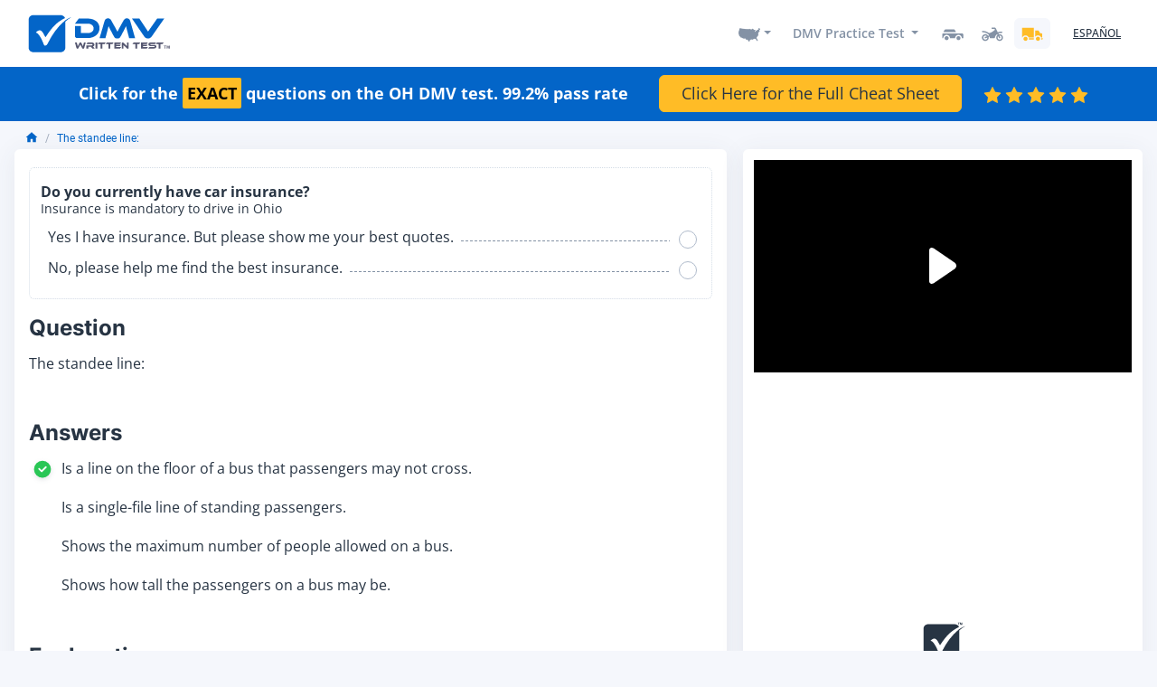

--- FILE ---
content_type: text/html; charset=UTF-8
request_url: https://www.dmv-written-test.com/question/cdl/the-standee-line_9nrDgRXA.html
body_size: 38218
content:
<!DOCTYPE html>
<html lang="en">
<head>

<style type="text/css">
header{position: relative;display: none;z-index: -1;width: 100%;min-height: 60px;}
#dmv-writen-test-body{ z-index: -1;display: none; }
.fullBodyOverlay{position: fixed;left: 0px;right: 0px;top: 0px;width: 100%;height: 100%;background: rgba(255,255,255,1);backdrop-filter: blur(2px);opacity: 1;visibility: visible;z-index:2;display: flex; justify-content: center; align-items: center;align-content: center;   }
#dmv-written-test-navigation{height: 60px; min-height:60px; overflow:hidden; }
#dmv-written-test-navigation #brand{max-height:60px; overflow:hidden; }
#dmv-written-test-navigation #navbar-links-holder{display: flex;flex-wrap: nowrap; }
#question-page-main .answer-pick-holder, .question-row{min-height: 160px;}
#find-driving-schools{min-height: 320px;}
#top-banner,#bottom-banner{min-height: 96px; display:block;}
#customer-reviews{min-height: 480px;}
@media (max-width: 991px){#homepage-states{min-height: 620px;}#dmv-written-test-navigation{min-height: 75px;}}
@media (min-width: 991px){#series-explanation-box{min-height: 120px; } #homepage-states{min-height: 520px;}  }
@media (min-width: 1339px){#homepage-states{min-height: 620px;}  }
</style>

<!--preloading fonts -->
<link rel="preload" href="https://www.dmv-written-test.com/fonts/Inter-Regular.woff" as="font" type="font/woff" crossorigin>
<link rel="preload" href="https://www.dmv-written-test.com/fonts/Inter-Bold.woff" as="font" type="font/woff" crossorigin>
<link rel="preload" href="https://www.dmv-written-test.com/fonts/MrDafoe-Regular.woff" as="font" type="font/woff" crossorigin>
<link rel="preload" href="https://www.dmv-written-test.com/fonts/OpenSans-Regular.woff" as="font" type="font/woff" crossorigin>
<link rel="preload" href="https://www.dmv-written-test.com/fonts/OpenSans-Medium.woff" as="font" type="font/woff" crossorigin>
<link rel="preload" href="https://www.dmv-written-test.com/fonts/OpenSans-SemiBold.woff" as="font" type="font/woff" crossorigin>
<link rel="preload" href="https://www.dmv-written-test.com/fonts/OpenSans-Bold.woff" as="font" type="font/woff" crossorigin>
<link rel="preload" href="https://www.dmv-written-test.com/fonts/Roboto-Regular.woff" as="font" type="font/woff" crossorigin>
<link rel="preload" href="https://www.dmv-written-test.com/fonts/Roboto-Medium.woff" as="font" type="font/woff" crossorigin>
<link rel="preload" href="https://www.dmv-written-test.com/fonts/Roboto-Bold.woff" as="font" type="font/woff" crossorigin>

<!-- preconnect to some domains -->
<link href="https://www.google-analytics.com" rel="preconnect" crossorigin>
<link href="https://www.googleadservices.com" rel="preconnect" crossorigin>
<link href="https://googleads.g.doubleclick.net" rel="preconnect" crossorigin>
<link href="https://live.primis.tech" rel="preconnect" crossorigin>

<meta charset="utf-8">
<meta http-equiv="X-UA-Compatible" content="IE=edge">

<meta name="viewport" content="width=device-width, initial-scale=1.0">
<meta name="mobile-web-app-capable" content="yes">

<meta name="Classification" content="Education">
<meta name="copyright" content="DMV Written Tests" />
<meta name="owner" content="DMV Written Tests">
<meta name="author" content="DMV Written Tests, support@dmv-written-test.com">
<meta name="reply-to" content="support@dmv-written-test.com">
<meta name="og:email" content="support@dmv-written-test.com"/>
<meta name="distribution" content="Global" />
<meta name="coverage" content="Worldwide">
<meta name="rating" content="General">
<meta name="resource-type" content="document" />
<meta name="directory" content="submission">
<meta name="identifier-URL" content="https://dmv-written-test.com">
<meta property="og:type" content="website" />
<meta name="og:site_name" content="DMV Written Tests"/>
<meta name="category" content="DMV">


<!-- Link Icons Meta Tags -->
<link rel="icon" type="image/x-icon" href="https://www.dmv-written-test.com/images/icons/favicon.ico" />
<link rel="icon" type="image/svg+xml" href="https://www.dmv-written-test.com/images/icons/favicon.svg">
<link rel="shortcut icon" href="https://www.dmv-written-test.com/images/icons/favicon.ico" sizes="any">
<link rel="icon" href="https://www.dmv-written-test.com/images/icons/favicon-light.png" media="(prefers-color-scheme: light)">
<link rel="icon" href="https://www.dmv-written-test.com/images/icons/favicon-dark.png" media="(prefers-color-scheme: dark)">
<link rel="icon" type="image/png" sizes="16x16"   href="https://www.dmv-written-test.com/images/icons/favicon-16x16.png">
<link rel="icon" type="image/png" sizes="32x32"   href="https://www.dmv-written-test.com/images/icons/favicon-32x32.png">
<link rel="icon" type="image/png" sizes="64x64"   href="https://www.dmv-written-test.com/images/icons/favicon-64x64.png">
<link rel="icon" type="image/png" sizes="96x96"   href="https://www.dmv-written-test.com/images/icons/favicon-96x96.png">
<link rel="icon" type="image/png" sizes="128x128" href="https://www.dmv-written-test.com/images/icons/favicon-128x128.png">
<link rel="icon" type="image/png" sizes="192x192" href="https://www.dmv-written-test.com/images/icons/favicon-192x192.png">
<link rel="apple-touch-icon" href="https://www.dmv-written-test.com/images/icons/apple-touch-icon.png">
<link rel="apple-touch-icon" sizes="57x57"   href="https://www.dmv-written-test.com/images/icons/apple-touch-icon-57x57.png">
<link rel="apple-touch-icon" sizes="60x60"   href="https://www.dmv-written-test.com/images/icons/apple-touch-icon-60x60.png">
<link rel="apple-touch-icon" sizes="72x72"   href="https://www.dmv-written-test.com/images/icons/apple-touch-icon-72x72.png">
<link rel="apple-touch-icon" sizes="76x76"   href="https://www.dmv-written-test.com/images/icons/apple-touch-icon-76x76.png">
<link rel="apple-touch-icon" sizes="114x114" href="https://www.dmv-written-test.com/images/icons/apple-touch-icon-114x114.png">
<link rel="apple-touch-icon" sizes="120x120" href="https://www.dmv-written-test.com/images/icons/apple-touch-icon-120x120.png">
<link rel="apple-touch-icon" sizes="144x144" href="https://www.dmv-written-test.com/images/icons/apple-touch-icon-144x144.png">
<link rel="apple-touch-icon" sizes="152x152" href="https://www.dmv-written-test.com/images/icons/apple-touch-icon-152x152.png">
<link rel="apple-touch-icon" sizes="180x180" href="https://www.dmv-written-test.com/images/icons/apple-touch-icon-180x180.png">
<link rel="apple-touch-icon-precomposed" href="https://www.dmv-written-test.com/images/icons/apple-touch-icon-precomposed.png">
<link rel="apple-touch-icon-precomposed" sizes="57x57" 	 href="https://www.dmv-written-test.com/images/icons/apple-touch-icon-57x57-precomposed.png">
<link rel="apple-touch-icon-precomposed" sizes="60x60" 	 href="https://www.dmv-written-test.com/images/icons/apple-touch-icon-60x60-precomposed.png">
<link rel="apple-touch-icon-precomposed" sizes="72x72" 	 href="https://www.dmv-written-test.com/images/icons/apple-touch-icon-72x72-precomposed.png">
<link rel="apple-touch-icon-precomposed" sizes="76x76" 	 href="https://www.dmv-written-test.com/images/icons/apple-touch-icon-76x76-precomposed.png">
<link rel="apple-touch-icon-precomposed" sizes="114x114" href="https://www.dmv-written-test.com/images/icons/apple-touch-icon-114x114-precomposed.png">
<link rel="apple-touch-icon-precomposed" sizes="120x120" href="https://www.dmv-written-test.com/images/icons/apple-touch-icon-120x120-precomposed.png">
<link rel="apple-touch-icon-precomposed" sizes="144x144" href="https://www.dmv-written-test.com/images/icons/apple-touch-icon-144x144-precomposed.png">
<link rel="apple-touch-icon-precomposed" sizes="152x152" href="https://www.dmv-written-test.com/images/icons/apple-touch-icon-152x152-precomposed.png">
<link rel="apple-touch-icon-precomposed" sizes="180x180" href="https://www.dmv-written-test.com/images/icons/apple-touch-icon-180x180-precomposed.png">
<link rel="icon" type="image/png" sizes="144x144" href="https://www.dmv-written-test.com/images/icons/android-chrome-144x144.png">
<link rel="icon" type="image/png" sizes="192x192" href="https://www.dmv-written-test.com/images/icons/android-chrome-192x192.png">
<link rel="icon" type="image/png" sizes="256x256" href="https://www.dmv-written-test.com/images/icons/android-chrome-256x256.png">
<link rel="icon" type="image/png" sizes="384x384" href="https://www.dmv-written-test.com/images/icons/android-chrome-384x384.png">
<link rel="icon" type="image/png" sizes="512x512" href="https://www.dmv-written-test.com/images/icons/android-chrome-512x512.png">
<link rel="mask-icon" href="https://www.dmv-written-test.com/images/icons/safari-pinned-tab.svg" color="#0365c8">
<meta name="mobile-web-app-capable" content="yes">
<meta name="apple-mobile-web-app-title" content="DMV Written test">
<meta name="application-name" content="DMV Written test">
<meta name="msapplication-TileColor" content="#0365c8">
<meta name="msapplication-TileImage" content="https://www.dmv-written-test.com/images/icons/mstile-144x144.png">
<meta name="msapplication-square70x70logo" content="https://www.dmv-written-test.com/images/icons/mstile-70x70.png">
<meta name="msapplication-square150x150logo" content="https://www.dmv-written-test.com/images/icons/mstile-150x150.png">
<meta name="msapplication-square310x310logo" content="https://www.dmv-written-test.com/images/icons/mstile-310x310.png">
<meta name="msapplication-wide310x150logo" content="https://www.dmv-written-test.com/images/icons/mstile-310x150.png">
<meta name="msapplication-config" content="https://www.dmv-written-test.com/images/icons/browserconfig.xml">
<meta name="theme-color" content="#ffffff">



<!-- Meta Robots and keywords -->
<meta name="robots" content="follow,index">
<meta name="googlebot" content="index">

<meta name="csrf-param" content="authenticity_token"/>
<meta name="csrf-token" content="bHw2rDsRmmqaWMMmLq5XGEmIWLqk73GodRMAkXEt">


	
	<title>The standee line:</title>
	<meta name="title" content="The standee line:" />
	<meta property="twitter:title" content="The standee line:" />
	<meta property="og:title" content="The standee line:" />
	<meta name="subject" content="The standee line:">
	<meta name="msapplication-tooltip" content="The standee line:"/>
	<meta name="tweetmeme-title" content="The standee line:" />

	<meta name="description" content="The standee line: -  Real 2026 DMV Questions ">
    <meta name="twitter:description" content="The standee line: -  Real 2026 DMV Questions ">
    <meta property="og:description" content="The standee line: -  Real 2026 DMV Questions ">

	<meta name="twitter:image" content="https://www.dmv-written-test.com/images/meta/cover-1024x512.png" />
    <meta property="og:image" content="https://www.dmv-written-test.com/images/meta/cover-1200x630.png" />
    <meta name="image_url" content="https://www.dmv-written-test.com/images/meta/cover-1200x630.png" />
    <meta property="og:image:url" content="https://www.dmv-written-test.com/images/meta/cover-1200x630.png" />
    <meta property="og:image:type" content="image/jpg" />
    <meta property="og:image:alt" content="DMV Writen Tests" />
    <meta property="og:image:secure_url" content="https://www.dmv-written-test.com/images/meta/cover-1200x630.png" />
    <meta property="og:image:width" content="1200" />
    <meta property="og:image:height" content="630" />

    		<meta property='og:locale' content='en_US' />
		<meta property="og:locale:alternate" content="en_US" />
	<meta property="og:locale:alternate" content="es_US" />

	<meta name="url" content="https://www.dmv-written-test.com/question/cdl/the-standee-line_9nrDgRXA.html">
	<meta name="og:url" content="https://www.dmv-written-test.com/question/cdl/the-standee-line_9nrDgRXA.html"/>
	<link rel="canonical" href="https://www.dmv-written-test.com/question/cdl/the-standee-line_9nrDgRXA.html" />
	<link rel="amphtml" href="https://www.dmv-written-test.com/amp/question/cdl/the-standee-line_9nrDgRXA.html">


	<link rel="alternate" hreflang="x-default" href="https://www.dmv-written-test.com/question/cdl/the-standee-line_9nrDgRXA.html" />
	<link rel="alternate" hreflang="es" href="https://es.dmv-written-test.com/question/cdl/la-linea-de-permanencia-de-pie-es_9nrDgRXA.html" />
	<link rel="alternate" hreflang="en" href="https://www.dmv-written-test.com/question/cdl/the-standee-line_9nrDgRXA.html" />
    <link rel="index" title="DMV Written Test" href="https://www.dmv-written-test.com" />


        <script type="application/ld+json">
	   	{"@context":"http:\/\/schema.org","@type":"Quiz","name":"The standee line:","headline":"The standee line:. The standee line:","alternativeHeadline":"The standee line: | DMV Written Test","assesses":"The standee line: | The standee line: -  Real 2026 DMV Questions ","hasPart":{"@type":"Question","name":"The standee line:","about":{"@type":"Thing","name":"The standee line:"},"assesses":"The standee line: | The standee line: -  Real 2026 DMV Questions ","thumbnailUrl":"https:\/\/www.dmv-written-test.com\/images\/meta\/cover-1024x512.png","answerCount":4,"eduQuestionType":"Flashcard","learningResourceType":"Practice problem","encodingFormat":"text\/html","text":"While a bus is traveling, passengers may not stand any farther forward than the rear of the driver's seat. To mark this barrier, a bus that is designed to allow passengers to stand must have a two-inch line on the floor (or some other means of showing passengers where they cannot stand). This is known as the standee line.","suggestedAnswer":[{"@type":"Answer","encodingFormat":"text\/html","position":1,"text":"Is a line on the floor of a bus that passengers may not cross.","comment":{"@type":"Comment","text":"Is a line on the floor of a bus that passengers may not cross."}},{"@type":"Answer","encodingFormat":"text\/html","position":2,"text":"Is a single-file line of standing passengers.","comment":{"@type":"Comment","text":"Is a single-file line of standing passengers."}},{"@type":"Answer","encodingFormat":"text\/html","position":3,"text":"Shows the maximum number of people allowed on a bus.","comment":{"@type":"Comment","text":"Shows the maximum number of people allowed on a bus."}},{"@type":"Answer","encodingFormat":"text\/html","position":4,"text":"Shows how tall the passengers on a bus may be.","comment":{"@type":"Comment","text":"Shows how tall the passengers on a bus may be."}}],"acceptedAnswer":[{"@type":"Answer","encodingFormat":"text\/html","position":1,"text":"Is a line on the floor of a bus that passengers may not cross.","comment":{"@type":"Comment","text":"Is a line on the floor of a bus that passengers may not cross."},"answerExplanation":{"@type":"Comment","text":"While a bus is traveling, passengers may not stand any farther forward than the rear of the driver's seat. To mark this barrier, a bus that is designed to allow passengers to stand must have a two-inch line on the floor (or some other means of showing passengers where they cannot stand). This is known as the standee line.","encodingFormat":"text\/html"}}],"comment":{"@type":"Comment","text":"The standee line: | While a bus is traveling, passengers may not stand any farther forward than the rear of the driver's seat. To mark this barrier, a bus that is designed to allow passengers to stand must have a two-inch line on the floor (or some other means of showing passengers where they cannot stand). This is known as the standee line."},"educationalAlignment":{"@type":"AlignmentObject","alignmentType":"educationalSubject","educationalFramework":"DMV Written Test","targetDescription":"The standee line: -  Real 2026 DMV Questions ","targetName":null,"targetUrl":"https:\/\/www.dmv-written-test.com\/question\/cdl\/the-standee-line_9nrDgRXA.html"},"image":{"@type":"ImageObject","author":"DMV Written Test","name":"The standee line:","url":"https:\/\/www.dmv-written-test.com\/images\/meta\/cover-1024x512.png","description":"The standee line:"}},"about":{"@type":"Thing","name":"The standee line:"},"lastReviewed":"2021-12-06T15:28:25.000000Z","dateCreated":"2021-11-23T12:40:55.000000Z","datePublished":"2021-11-23T12:40:55.000000Z","dateModified":"2021-12-06T15:28:25.000000Z","mainContentOfPage":{"@type":"WebPageElement","cssSelector":["#test-content"]},"primaryImageOfPage":{"@type":"ImageObject","author":"DMV Written Test","name":"The standee line:","url":"https:\/\/www.dmv-written-test.com\/images\/meta\/cover-1024x512.png","description":"The standee line: -  Real 2026 DMV Questions "},"specialty":"www.dmv-written-test.com","breadcrumb":{"@type":"BreadcrumbList","name":"DMV Written Test","itemListElement":[{"@type":"ListItem","position":1,"name":"DMV Written Test","url":"https:\/\/www.dmv-written-test.com","item":{"@id":"https:\/\/www.dmv-written-test.com","name":"DMV Written Test"}},{"@type":"ListItem","position":2,"name":"The standee line:","url":"https:\/\/www.dmv-written-test.com\/question\/cdl\/the-standee-line_9nrDgRXA.html","item":{"@id":"https:\/\/www.dmv-written-test.com\/question\/cdl\/the-standee-line_9nrDgRXA.html","name":"The standee line:"}}]},"educationalAlignment":{"@type":"AlignmentObject","alignmentType":"educationalSubject","educationalFramework":"DMV Written Test","targetDescription":"Passing your CDL test is the first step in becoming a professional trucker.  Take unlimited CDL practice tests with real DMV questions here!","targetName":"DMV Written Test - Free CDL Practice Test 2026 - Real DMV Questions!","targetUrl":"https:\/\/www.dmv-written-test.com\/cdl"},"inLanguage":{"@type":"Language","name":false,"alternateName":null},"speakable":{"@type":"SpeakableSpecification","xpath":["\/html\/head\/title","\/html\/head\/meta[@name='description']\/@content"],"url":"https:\/\/www.dmv-written-test.com\/question\/cdl\/the-standee-line_9nrDgRXA.html"}}
	</script>


 


<link rel="stylesheet preload" href="/css/app.css?id=4ae578887b62b5e9f1f22d7afde1f138" as="style" onload="this.onload=null;this.rel='stylesheet'">
<noscript><link rel="stylesheet" href="/css/app.css?id=4ae578887b62b5e9f1f22d7afde1f138"></noscript>

<script>
window.dataLayer = window.dataLayer || [];
window.dataLayer = [{
	"dmv_language": "en",
	"dmv_state": "",
	"dmv_category": "cdl",
	"ab_testId": "",
	"ab_variantId": "",
	"dmv_zip" : "43215"
}];

var viewItemList = function(item){
	window.dataLayer.push({
	  event: 'view_item_list',
	  ecommerce: {
	    items: [item]
	  }
	});
};

var selectItem = function(item){
	window.dataLayer.push({
	  event: 'select_item',
	  ecommerce: {
	    items: [item]
	  }
	});
};

</script>

<!-- Google Tag Manager -->
<script>(function(w,d,s,l,i){w[l]=w[l]||[];w[l].push({'gtm.start':
new Date().getTime(),event:'gtm.js'});var f=d.getElementsByTagName(s)[0],
j=d.createElement(s),dl=l!='dataLayer'?'&l='+l:'';j.async=true;j.src=
'https://www.googletagmanager.com/gtm.js?id='+i+dl;f.parentNode.insertBefore(j,f);
})(window,document,'script','dataLayer','GTM-P6GVZPL3');</script>
<!-- End Google Tag Manager -->

<!-- Ad Blocking recovery -->
<script async src="https://fundingchoicesmessages.google.com/i/pub-9523148459774567?ers=1"></script><script>(function() {function signalGooglefcPresent() {if (!window.frames['googlefcPresent']) {if (document.body) {const iframe = document.createElement('iframe'); iframe.style = 'width: 0; height: 0; border: none; z-index: -1000; left: -1000px; top: -1000px;'; iframe.style.display = 'none'; iframe.name = 'googlefcPresent'; document.body.appendChild(iframe);} else {setTimeout(signalGooglefcPresent, 0);}}}signalGooglefcPresent();})();</script>
 

<script async src="https://securepubads.g.doubleclick.net/tag/js/gpt.js"></script>
<script>
  window.googletag = window.googletag || { cmd: [] };
  window.pbjs = window.pbjs  || { que: [] };

  const bannerSlots = [];

  var PREBID_TIMEOUT = 2000;
  var FAILSAFE_TIMEOUT = 3000;

  // Object to store deferred bid
  var deferredBid;

  // Global var to store GPT interstitial slot
  var interstitialSlot = null;

  // Global const for interstitial code
  var interstitialCode = null;
  var interstitialSizes = null;
  var interstitialBids = null;



  /// Refresh script

  var SECONDS_TO_WAIT_AFTER_VIEWABILITY = 30;
  var VISIBILITY_PERCENT_FOR_REFRESH = 0.7;
  var REFRESH_INTERVAL = 60000; // 60s refresh interval (availbale options 30000 / 45000 / 60000)
  var slotIntervals = {};
  var observedSlots = {};

      interstitialCode = "/48282804/dmv_interstitial";
    interstitialSizes = [[336,280],[300,250],[320,480],[768,1024],[1024,768]];
    interstitialBids = [{
         bidder: 'ix',
         params: { siteId: '1266064' }
      },{
         bidder: 'pubmatic',
         params: { publisherId : '166844', adSlot : '7040376' }
      },{
        bidder: 'triplelift',
        params: { inventoryCode: 'SafeDriver_RON_Native_PBs2s'}
      },{
        bidder: 'rubicon',
        params: { accountId:27654 ,siteId:601886, zoneId:3865268,position:'atf'}
      },{
        bidder: 'openx',
        params: { delDomain: 'dmvwrittentest-d.openx.net', unit: '563905640'}
      },{
        bidder: 'equativ',
        params: { networkId: 5793,siteId: 758606,pageId: 2163511, formatId: 153070}
      },{
        bidder: 'oms',
        params: { publisherId: '21181' }
      }
    ];

  

  // Configure PBJS ad units
  const adUnits = [

  // banners  
          {
        code: 'div-gpt-ad-1747516574258-0',
        ortb2Imp: {
         ext: {
           gpid: '/48282804/dmv_desktop_side_skyscraper',
           data: {
              pbadslot: "/48282804/dmv_desktop_side_skyscraper"
           }
         }  
        },
        mediaTypes: {
          banner: { 
            sizes: [[300, 600],[160, 600],[120, 600]] 
          }
        },
        bids: [
                      {
              bidder: 'oms',params: {publisherId: '21181'},
            },
                      {
              bidder: 'nativo',params: {placementId: '1677679'},
            },
                      {
              bidder: 'ix',params: {siteId: '1266060'},
            },
                      {
              bidder: 'pubmatic',params: { publisherId : '166844', adSlot : '7040371' },
            },
                      {
              bidder: 'triplelift',params: { inventoryCode: 'SafeDriver_RON_Native_PBs2s'},
            },
                      {
              bidder: 'rubicon',params: { accountId:27654 ,siteId:601886, zoneId:3859702,position:'atf'},
            },
                      {
              bidder: 'openx',params: { delDomain: 'dmvwrittentest-d.openx.net', unit: '563905638'},
            },
                      {
              bidder: 'equativ',params: params: {networkId: 5793,siteId: 758606,pageId: 2163511, formatId: 152410},
            },
                      {
              bidder: '33across',params: { siteId: 'bokfTwYT4r8jWNrkHcnlxd', productId: 'siab' },
            },
                  ]
      },
      //interstitals
    {
      code: interstitialCode,
      ortb2Imp: {
        instl: 1,
        ext: {
         gpid: interstitialCode
        }  
      },
      mediaTypes: { banner: { sizes: interstitialSizes} },
      bids: interstitialBids
    }
  ];


  googletag.cmd.push(function() {

    googletag.pubads().set("document_language", "en");

    // Configure GPT
    googletag.pubads().enableSingleRequest();
    googletag.pubads().disableInitialLoad();
    googletag.enableServices();

    // Define a web interstitial ad slot
    interstitialSlot = googletag.defineOutOfPageSlot(interstitialCode,googletag.enums.OutOfPageFormat.INTERSTITIAL);

    console.log('GAM : defining interstital slot');

    // Slot returns null if the page or device does not support interstitials
    if (interstitialSlot) {
        interstitialSlot.addService(googletag.pubads()).setConfig({
          interstitial:{
            triggers:{
              navBar: true,
              unhideWindow: true,
            },
          },
        });
        // Targeting to load "deferred-render-sf" PUC outside of safeframe
        interstitialSlot.setTargeting('safeframe', '3');      
    }

    console.log('GAM : defining fixed slots');
          bannerSlots.push(
        googletag.defineSlot('/48282804/dmv_desktop_side_skyscraper', [[300, 600],[160, 600],[120, 600]], 'div-gpt-ad-1747516574258-0')
          .addService(googletag.pubads())
      );
        
    googletag.pubads()
    .setTargeting('licence', ['car'])
    .setTargeting('language', ['en'])
    .setTargeting('state', ['ohio']);
        
    console.log('GAM : enable services');
    googletag.enableServices();

  });


  pbjs.que.push(function() {

    //set configs
    pbjs.setConfig({ 
      
      debug: false,
      
      enableTIDs: true,
      
      activityControls: {
        enabled: true,
        transmitTids: true
      },

      gptPreAuction: {
        enable: true,
        useDefaultPreAuction: true,
      },

      userSync: {
        userIds: [
          // SharedID: free, fallback ID
          {
            name: "sharedId",
            storage: {
              type: "cookie",
              name: "sharedid",
              expires: 365
            }
          },
          // ID5: strong coverage in the U.S. with many SSPs
          {
            name: 'id5Id',
            params: {
              partner: 1872,            // change to the Partner Number you received from ID5
              externalModuleUrl: 'https://cdn.id5-sync.com/api/1.0/id5PrebidModule.js',
              canCookieSync: true,    // optional, has effect only when externalModuleUrl is used 
              gamTargetingPrefix: "id5" // optional, when set the ID5 module will set gam targeting paramaters with this prefix 
            },
            storage: {
              type: 'html5',           // 'html5' is the required storage type
              name: 'id5id',           // 'id5id' is the required storage name
              expires: 90,             // storage lasts for 90 days
              refreshInSeconds: 7200   // refresh ID every 2 hours to ensure it's fresh
            }
          },
          //33Across ID: good coverage
          {
            name: "33acrossId",
            params: {
              pid: "001Pg00001ZWZ1DIAX" // Example ID
            },
            storage: {
              name: "33acrossId",
              type: "html5",
              expires: 90,
              refreshInSeconds: 8 * 3600
            }
          }
        ],
        auctionDelay: 400,
        syncDelay: 3000 // allow userId modules to run before auction
      },

      filterSettings: {
        iframe: {
          bidders: '*',      // '*' represents all bidders
          filter: 'include'
        }
      },

      // CCPA compliance (important for U.S. publishers)
      consentManagementUsp: {
        cmpApi: "iab",   // or "static" if you manually set uspString
        timeout: 50,
        allowAuctionWithoutConsent: true
      },

      priceGranularity: {
        buckets: [
          { min: 0.01, max: 2.00,  increment: 0.01 },  // 200
          { min: 2.10, max: 10.00, increment: 0.10 },  // 80
          { min: 10.25, max: 30.00, increment: 0.25 }, // 80
          { min: 30.50, max: 50.00, increment: 0.50 }  // 40
        ],
        precision: 2
      }
    });

    //setting for IX
    pbjs.bidderSettings = { 
      standard:{
        storageAllowed: true
      },
      rubicon: {singleRequest: true}
    };

    pbjs.setBidderConfig({
       bidders: ['33across'],
       config: {
          ttxSettings: {
            enableSRAMode: true
          }
       }
    });

    // Add PBJS ad units
    pbjs.addAdUnits(adUnits);

    // Request PBJS bids
    pbjs.requestBids({
      bidsBackHandler: function(bids, timedOut, auctionId) {
        // Defer the winning bid
        initAdserver();
      },
      timeout: PREBID_TIMEOUT
    });
  });

  // Function to refresh a single slot
  function refreshSlot(slot) {
    var slotId = slot.getSlotElementId();
    console.log("Refreshing slot:", slotId);

    pbjs.que.push(function() {
      pbjs.requestBids({
        timeout: PREBID_TIMEOUT,
        adUnitCodes: [slotId],
        bidsBackHandler: function() {
          googletag.cmd.push(function() {
            pbjs.setTargetingForGPTAsync([slotId]);
            googletag.pubads().setTargeting('refresh', '1');
            googletag.pubads().refresh([slot]);
            console.log("Slot refreshed with new bids:", slotId);
          });
        }
      });
    });
  }


  // Make ad server request
  function initAdserver() {
    if (pbjs.initAdserverSet) return;
    pbjs.initAdserverSet = true;
    googletag.cmd.push(function() {
      // Set targeting to defer creative render
      interstitialSlot.setTargeting('hb_instl', 'true');
 
       pbjs.setTargetingForGPTAsync();
               googletag.display('div-gpt-ad-1747516574258-0');
            googletag.pubads().setTargeting('refresh', '0');
      googletag.pubads().setTargeting('refresh_rate', REFRESH_INTERVAL.toString());
      googletag.pubads().setTargeting('environment', "production");

      googletag.display(interstitialSlot);
      googletag.pubads().refresh();

      googletag
      .pubads()
      .getSlots()
      .forEach(function (slotAd) {
        var divId = slotAd.getSlotElementId();
        let interval;

        var viewabilityObserver = new IntersectionObserver(
          function (viewabilityEntries) {
            viewabilityEntries.forEach((viewabilityEntry) => {
              let slotId = viewabilityEntry.target.id;

              if (viewabilityEntry.isIntersecting) {
                interval = setInterval(function () {
                  if (document.visibilityState === "visible") {
                    pbjs.requestBids({
                      timeout: PREBID_TIMEOUT,
                      adUnitCodes: [slotId],
                      bidsBackHandler: function () {
                        pbjs.setTargetingForGPTAsync([slotId]);
                        googletag.pubads().setTargeting('refresh', '1');
                        googletag.pubads().refresh([slotAd]);
                      },
                    });
                  }
                }, SECONDS_TO_WAIT_AFTER_VIEWABILITY * 1000);
              } else {
                clearInterval(interval);
              }
            });
          },
          { threshold: VISIBILITY_PERCENT_FOR_REFRESH }
        );

        if (!slotAd.getOutOfPage() && slotAd.getSizes().length > 0) {
          document.querySelectorAll("#" + divId).forEach((viewabilitySlots) => {
            viewabilityObserver.observe(viewabilitySlots);
          });
        }
      });
    });
  }

  // Basic failsafe timeout
  setTimeout(function(){
    initAdserver();
  }, FAILSAFE_TIMEOUT);
</script>




<!-- END LOAD BANNERS -->
 



</head>
<body>
    <!-- Google Tag Manager (noscript) -->
<noscript><iframe src="https://www.googletagmanager.com/ns.html?id=GTM-P6GVZPL3"
height="0" width="0" style="display:none;visibility:hidden"></iframe></noscript>
<!-- End Google Tag Manager (noscript) --> 
    <div id="app" class="container-scroller">
        <header id="dmv-written-test-navigation" class="blue">
	<div id="dmv-navigation" class="container">
		<nav class="navbar navbar-default justify-content-between flex-nowrap">
	      <a id="brand" title="DMV Written Test" class="navbar-brand" href="https://www.dmv-written-test.com">
	    		    		<picture>
		            <source srcset="https://www.dmv-written-test.com/images/logo-small.svg" media="(max-width: 576px)">
		            <source srcset="https://www.dmv-written-test.com/images/logo.svg" media="(min-width: 576px)">
		            <noscript>
		                <img src="https://www.dmv-written-test.com/images/logo-small.png" alt="DMV Writen Test Logo" />
		            </noscript>
		            <img width="51" height="45" loading="lazy" class="lazyload" data-src="https://www.dmv-written-test.com/images/logo-small.png" alt="DMV Writen Test Logo"/>
		        </picture>
	    		    </a>
	    <div id="navbar-links-holder" class="navbar-links">
	    	<div class="navbar-states">
            <div class="dropdown filter-menu">
                <a href="https://www.dmv-written-test.com" class="dropdown-toggle dropdown-click stateChoose" data-bs-toggle="dropdown"  aria-haspopup="true" aria-expanded="false" title="DMV Written Test">
                    <abbr title="DMV Writen Test" class="d-none">DMV Writen Test</abbr>
                    <span class="dmv-icon">
                                                    <svg id="dmv-states-map" class="dmv-writen-test-icon" width="24" height="15" viewBox="0 0 24 15" fill="none" xmlns="http://www.w3.org/2000/svg" xmlns:xlink="http://www.w3.org/1999/xlink">
<rect width="24" height="15" fill="url(#usa-patern)"/>
<defs>
<pattern id="usa-patern" patternContentUnits="objectBoundingBox" width="1" height="1">
<use xlink:href="#usa-image" transform="scale(0.0208333 0.0333333)"/>
</pattern>
<image id="usa-image" width="48" height="30" xlink:href="[data-uri]"/>
</defs>
</svg>                                            </span>
                                        
                </a>
                <div class="dropdown-menu" aria-labelledby="stateChoose">
                	<div class="dropdown-menu-block">
						<div class="container">
							<div class="row">
								<div class="col-12 col-sm-3 col-lg-2">
									<div class="test-title-accordion-title d-none d-sm-block">
										<h4>Choose your Type</h4>
									</div>
								</div>
								<div class="col-12 col-sm-9 col-lg-9 offset-lg-1">
									<div class="test-title-accordion-title d-none d-sm-block">
										<h4>Choose your State</h4>
									</div>									
								</div>
							</div>
							<div class="row">
								<div class="col-12 col-sm-3 col-lg-2">
									<div class="test-title-accordion d-none d-sm-block">								
										<ul class="list-group list-group-flush">
										  <li class="list-group-item b-0 px-0 pb-0">
										  	<a class="btn" data-bs-toggle="collapse" href="#carStateItems" role="button" aria-expanded="true" aria-controls="carStateItems">
										  		<label>
											  		<span class="dmv-icon state"><svg class="dmv-writen-test-icon" width="24" height="24" viewBox="0 0 24 24" fill="none" xmlns="http://www.w3.org/2000/svg">
<path fill-rule="evenodd" clip-rule="evenodd" d="M14.4375 7.28659L15.675 9.51159H1.65C2.175 8.51034 2.6625 7.65742 2.8875 7.28659C3.1125 6.91576 3.4875 6.54492 3.8625 6.54492H13.275C13.5174 6.55717 13.7524 6.63211 13.9564 6.76226C14.1604 6.89241 14.3263 7.0732 14.4375 7.28659ZM0.8625 10.9949H22.5C22.7984 10.9949 23.0845 11.1121 23.2955 11.3208C23.5065 11.5294 23.625 11.8124 23.625 12.1074V16.1866H22.125C22.125 15.2031 21.7299 14.2598 21.0267 13.5644C20.3234 12.869 19.3696 12.4783 18.375 12.4783C17.3804 12.4783 16.4266 12.869 15.7234 13.5644C15.0201 14.2598 14.625 15.2031 14.625 16.1866H9C9 15.2031 8.60491 14.2598 7.90165 13.5644C7.19839 12.869 6.24456 12.4783 5.25 12.4783C4.25544 12.4783 3.30161 12.869 2.59835 13.5644C1.89509 14.2598 1.5 15.2031 1.5 16.1866H0.375V12.1074C0.378704 11.832 0.485601 11.5677 0.675 11.3658L0.8625 10.9949ZM5.25 18.4115C6.49264 18.4115 7.5 17.4154 7.5 16.1865C7.5 14.9577 6.49264 13.9615 5.25 13.9615C4.00736 13.9615 3 14.9577 3 16.1865C3 17.4154 4.00736 18.4115 5.25 18.4115ZM18.375 18.4115C19.6176 18.4115 20.625 17.4154 20.625 16.1865C20.625 14.9577 19.6176 13.9615 18.375 13.9615C17.1324 13.9615 16.125 14.9577 16.125 16.1865C16.125 17.4154 17.1324 18.4115 18.375 18.4115Z" fill="#8492A5"/>
</svg></span>
											  		<mark>Car</mark>
											  	</label>
										  	</a>
										  </li>
										  <li class="list-group-item b-0 px-0 pb-0">
										  	<a class="btn" data-bs-toggle="collapse" href="#motorcycleStateItems" role="button" aria-expanded="false" aria-controls="motorcycleStateItems">
										  		<label>
											  		<span class="dmv-icon state"><svg class="dmv-writen-test-icon" width="24" height="24" viewBox="0 0 24 24" fill="none" xmlns="http://www.w3.org/2000/svg">
<path d="M19.8747 11.8669C19.5599 11.8681 19.2466 11.9087 18.9421 11.9878L18.4658 11.0236C19.6316 10.5765 20.8746 10.359 22.1247 10.3835C22.3236 10.3835 22.5144 10.3054 22.6551 10.1663C22.7957 10.0272 22.8747 9.83856 22.8747 9.64186C22.8747 9.44516 22.7957 9.25651 22.6551 9.11742C22.5144 8.97833 22.3236 8.90019 22.1247 8.90019C20.6465 8.8715 19.178 9.14219 17.8096 9.69563C16.7453 7.5448 15.7895 5.62017 15.6942 5.4622C15.4947 5.13401 15.0792 4.4502 14.2692 4.4502H11.6247C11.4258 4.4502 11.235 4.52834 11.0944 4.66742C10.9537 4.80651 10.8747 4.99516 10.8747 5.19186C10.8747 5.38856 10.9537 5.57721 11.0944 5.7163C11.235 5.85539 11.4258 5.93353 11.6247 5.93353H14.2073C14.28 6.02242 14.3453 6.11691 14.4027 6.2161C14.4402 6.28211 14.5816 6.56172 14.7968 6.99114C12.4673 8.71478 10.4915 10.3835 9.01659 10.3835H7.83722C5.61909 8.64877 2.62734 8.15853 1.12472 8.15853C0.925807 8.15853 0.735042 8.23667 0.59439 8.37576C0.453737 8.51485 0.37472 8.70349 0.37472 8.90019C0.37472 9.0969 0.453737 9.28554 0.59439 9.42463C0.735042 9.56372 0.925807 9.64186 1.12472 9.64186C1.18697 9.64186 6.31359 9.75793 8.30072 13.1236L7.25484 13.5378C6.73828 12.756 5.94626 12.1919 5.03265 11.9551C4.11903 11.7184 3.14906 11.826 2.31115 12.2569C1.47324 12.6879 0.827235 13.4114 0.49862 14.287C0.170004 15.1626 0.182245 16.1278 0.532966 16.9949C0.883686 17.8621 1.54784 18.5694 2.39642 18.9794C3.24499 19.3894 4.21739 19.4729 5.12471 19.2136C6.03203 18.9543 6.8095 18.3707 7.30607 17.5763C7.80264 16.7819 7.98286 15.8332 7.81172 14.9147L8.86997 14.4961C8.96748 14.867 9.03025 15.2459 9.05747 15.6282C9.07105 15.8155 9.15597 15.9908 9.2951 16.1186C9.43422 16.2464 9.6172 16.3172 9.80709 16.3169H13.8747C14.0574 16.3167 14.2338 16.2506 14.3707 16.131C14.5076 16.0114 14.5957 15.8464 14.6183 15.6672C14.8996 14.0761 15.8083 12.6607 17.1447 11.7322C17.2947 12.0323 17.4425 12.3356 17.5917 12.6389C16.89 13.1749 16.4035 13.9399 16.2189 14.7975C16.0343 15.6551 16.1635 16.5497 16.5836 17.3218C17.0037 18.094 17.6874 18.6936 18.5129 19.0138C19.3383 19.334 20.2519 19.354 21.0909 19.0703C21.9298 18.7866 22.6397 18.2175 23.094 17.4645C23.5483 16.7115 23.7175 15.8235 23.5715 14.9586C23.4255 14.0938 22.9737 13.3083 22.2967 12.7421C21.6197 12.1758 20.7614 11.8657 19.8747 11.8669ZM6.37472 15.5752C6.37686 16.0985 6.19315 16.6059 5.85563 17.0089C5.51811 17.4119 5.04822 17.6849 4.52794 17.7803C4.00765 17.8757 3.47001 17.7875 3.00881 17.5309C2.54761 17.2744 2.19214 16.8659 2.00441 16.3766C1.81668 15.8874 1.80861 15.3485 1.98161 14.854C2.15462 14.3595 2.49771 13.9407 2.95102 13.6708C3.40434 13.4009 3.93911 13.2969 4.46202 13.377C4.98493 13.4572 5.46279 13.7163 5.81222 14.1093L3.84572 14.888C3.75253 14.923 3.66732 14.9759 3.59506 15.0438C3.52279 15.1116 3.46493 15.193 3.42485 15.2833C3.38477 15.3735 3.36327 15.4707 3.36161 15.5692C3.35996 15.6678 3.37818 15.7657 3.41521 15.8571C3.45223 15.9486 3.50733 16.0319 3.57727 16.1021C3.64722 16.1723 3.7306 16.228 3.82257 16.266C3.91453 16.304 4.01322 16.3234 4.11287 16.3232C4.21253 16.3231 4.31115 16.3032 4.40297 16.2649L6.36947 15.4862C6.37209 15.5159 6.37472 15.5455 6.37472 15.5752ZM19.8747 17.8002C19.4313 17.8005 18.9976 17.6711 18.6284 17.4283C18.2591 17.1854 17.9707 16.84 17.7995 16.4355C17.6282 16.031 17.5818 15.5854 17.666 15.1549C17.7502 14.7243 17.9613 14.328 18.2727 14.0158C18.5963 14.6722 18.9102 15.3115 19.2005 15.9004C19.2436 15.9881 19.3037 16.0665 19.3774 16.1312C19.4512 16.1958 19.537 16.2455 19.6302 16.2774C19.7233 16.3092 19.8219 16.3226 19.9203 16.3168C20.0187 16.311 20.115 16.286 20.2036 16.2434C20.2922 16.2008 20.3715 16.1414 20.4369 16.0685C20.5023 15.9955 20.5526 15.9106 20.5848 15.8185C20.617 15.7264 20.6305 15.6289 20.6247 15.5316C20.6188 15.4343 20.5936 15.3391 20.5505 15.2515C20.3281 14.7987 20.0015 14.1352 19.622 13.3654C19.9268 13.33 20.2358 13.3567 20.5298 13.4437C20.8239 13.5308 21.0968 13.6765 21.3318 13.8717C21.5668 14.067 21.7589 14.3077 21.8963 14.5792C22.0337 14.8506 22.1135 15.147 22.1308 15.45C22.1481 15.7531 22.1025 16.0564 21.9968 16.3414C21.8911 16.6264 21.7275 16.8869 21.5162 17.1071C21.3049 17.3272 21.0502 17.5023 20.7679 17.6215C20.4856 17.7407 20.1817 17.8015 19.8747 17.8002Z" fill="#8492A5"/>
</svg></span>
											  		<mark>Motorcycle</mark>
											  	</label>
										  	</a>
										  </li>
										  <li class="list-group-item b-0 px-0 pb-0">
										  	<a class="btn" data-bs-toggle="collapse" href="#cdlStateItems" role="button" aria-expanded="false" aria-controls="cdlStateItems">
										  		<label>
											  		<span class="dmv-icon state"><svg class="dmv-writen-test-icon" width="24" height="24" viewBox="0 0 24 24" fill="none" xmlns="http://www.w3.org/2000/svg">
<path fill-rule="evenodd" clip-rule="evenodd" d="M22.2082 10.8625C22.5136 10.8625 22.8955 10.9758 22.8955 11.3911V15.3934H21.8264C21.5604 14.7854 21.1373 14.2573 20.5996 13.8621C20.0619 13.4669 19.4285 13.2186 18.7631 13.1421C18.0976 13.0656 17.4235 13.1635 16.8085 13.4262C16.1934 13.6888 15.6591 14.1068 15.2591 14.6383V7.8419H19.0391L20.7191 10.8625H22.2082ZM22.0555 16.1486H22.8955C23.098 16.1486 23.2922 16.2281 23.4354 16.3697C23.5786 16.5114 23.6591 16.7034 23.6591 16.9037C23.6591 17.104 23.5786 17.2961 23.4354 17.4377C23.2922 17.5793 23.098 17.6589 22.8955 17.6589H22.0555C22.1583 17.1606 22.1583 16.6469 22.0555 16.1486ZM1.05545 15.3934H0.75V4.82129H13.7318V15.3934H8.04273C7.74398 14.7234 7.25466 14.1537 6.63437 13.7538C6.01407 13.3539 5.28957 13.141 4.54909 13.141C3.80861 13.141 3.08411 13.3539 2.46381 13.7538C1.84352 14.1537 1.3542 14.7234 1.05545 15.3934ZM8.31 17.6589C8.36078 17.4103 8.38636 17.1573 8.38636 16.9037C8.38636 16.6501 8.36078 16.3971 8.31 16.1486H13.7318V17.6589H8.31ZM4.56825 19.1691C5.83349 19.1691 6.85916 18.1548 6.85916 16.9037C6.85916 15.6525 5.83349 14.6382 4.56825 14.6382C3.30302 14.6382 2.27734 15.6525 2.27734 16.9037C2.27734 18.1548 3.30302 19.1691 4.56825 19.1691ZM18.3143 19.1691C19.5796 19.1691 20.6053 18.1548 20.6053 16.9037C20.6053 15.6525 19.5796 14.6382 18.3143 14.6382C17.0491 14.6382 16.0234 15.6525 16.0234 16.9037C16.0234 18.1548 17.0491 19.1691 18.3143 19.1691Z" fill="#8492A5"/>
</svg></span>
											  		<mark>Cdl</mark>
											  	</label>
										  	</a>
										  </li>
										</ul>
									</div>
								</div>
								<div class="col-12 col-sm-9 col-lg-9 offset-lg-1">
									<div id="statesMenu" class="test-content-accordion"> 
										<div class="collapse multi-collapse " id="carStateItems" data-bs-parent="#statesMenu">
  	<div class="columns-header">
			<div class="columns-holder four-colums-holder">							  				
										  				<div class="check-state">
		  				<a href="https://www.dmv-written-test.com/alabama/practice-test-1.html" class="dropdown-link-item " rel="tag">
                            <label for="state">Alabama</label>
                        </a>
		  			</div>
		  				  					  				  				<div class="check-state">
		  				<a href="https://www.dmv-written-test.com/alaska/practice-test-1.html" class="dropdown-link-item " rel="tag">
                            <label for="state">Alaska</label>
                        </a>
		  			</div>
		  				  					  				  				<div class="check-state">
		  				<a href="https://www.dmv-written-test.com/arizona/practice-test-1.html" class="dropdown-link-item " rel="tag">
                            <label for="state">Arizona</label>
                        </a>
		  			</div>
		  				  					  				  				<div class="check-state">
		  				<a href="https://www.dmv-written-test.com/arkansas/practice-test-1.html" class="dropdown-link-item " rel="tag">
                            <label for="state">Arkansas</label>
                        </a>
		  			</div>
		  				  					  				  				<div class="check-state">
		  				<a href="https://www.dmv-written-test.com/california/practice-test-1.html" class="dropdown-link-item " rel="tag">
                            <label for="state">California</label>
                        </a>
		  			</div>
		  				  					  				  				<div class="check-state">
		  				<a href="https://www.dmv-written-test.com/colorado/practice-test-1.html" class="dropdown-link-item " rel="tag">
                            <label for="state">Colorado</label>
                        </a>
		  			</div>
		  				  					  				  				<div class="check-state">
		  				<a href="https://www.dmv-written-test.com/connecticut/practice-test-1.html" class="dropdown-link-item " rel="tag">
                            <label for="state">Connecticut</label>
                        </a>
		  			</div>
		  				  					  				  				<div class="check-state">
		  				<a href="https://www.dmv-written-test.com/delaware/practice-test-1.html" class="dropdown-link-item " rel="tag">
                            <label for="state">Delaware</label>
                        </a>
		  			</div>
		  				  					  				  				<div class="check-state">
		  				<a href="https://www.dmv-written-test.com/district-of-columbia/practice-test-1.html" class="dropdown-link-item " rel="tag">
                            <label for="state">District Of Columbia</label>
                        </a>
		  			</div>
		  				  					  				  				<div class="check-state">
		  				<a href="https://www.dmv-written-test.com/florida/practice-test-1.html" class="dropdown-link-item " rel="tag">
                            <label for="state">Florida</label>
                        </a>
		  			</div>
		  				  					  				  				<div class="check-state">
		  				<a href="https://www.dmv-written-test.com/georgia/practice-test-1.html" class="dropdown-link-item " rel="tag">
                            <label for="state">Georgia</label>
                        </a>
		  			</div>
		  				  					  				  				<div class="check-state">
		  				<a href="https://www.dmv-written-test.com/hawaii/practice-test-1.html" class="dropdown-link-item " rel="tag">
                            <label for="state">Hawaii</label>
                        </a>
		  			</div>
		  				  					  				  				<div class="check-state">
		  				<a href="https://www.dmv-written-test.com/idaho/practice-test-1.html" class="dropdown-link-item " rel="tag">
                            <label for="state">Idaho</label>
                        </a>
		  			</div>
		  					  				</div>
		  				<div class="columns-holder four-colums-holder">
		  				  					  				  				<div class="check-state">
		  				<a href="https://www.dmv-written-test.com/illinois/practice-test-1.html" class="dropdown-link-item " rel="tag">
                            <label for="state">Illinois</label>
                        </a>
		  			</div>
		  				  					  				  				<div class="check-state">
		  				<a href="https://www.dmv-written-test.com/indiana/practice-test-1.html" class="dropdown-link-item " rel="tag">
                            <label for="state">Indiana</label>
                        </a>
		  			</div>
		  				  					  				  				<div class="check-state">
		  				<a href="https://www.dmv-written-test.com/iowa/practice-test-1.html" class="dropdown-link-item " rel="tag">
                            <label for="state">Iowa</label>
                        </a>
		  			</div>
		  				  					  				  				<div class="check-state">
		  				<a href="https://www.dmv-written-test.com/kansas/practice-test-1.html" class="dropdown-link-item " rel="tag">
                            <label for="state">Kansas</label>
                        </a>
		  			</div>
		  				  					  				  				<div class="check-state">
		  				<a href="https://www.dmv-written-test.com/kentucky/practice-test-1.html" class="dropdown-link-item " rel="tag">
                            <label for="state">Kentucky</label>
                        </a>
		  			</div>
		  				  					  				  				<div class="check-state">
		  				<a href="https://www.dmv-written-test.com/louisiana/practice-test-1.html" class="dropdown-link-item " rel="tag">
                            <label for="state">Louisiana</label>
                        </a>
		  			</div>
		  				  					  				  				<div class="check-state">
		  				<a href="https://www.dmv-written-test.com/maine/practice-test-1.html" class="dropdown-link-item " rel="tag">
                            <label for="state">Maine</label>
                        </a>
		  			</div>
		  				  					  				  				<div class="check-state">
		  				<a href="https://www.dmv-written-test.com/maryland/practice-test-1.html" class="dropdown-link-item " rel="tag">
                            <label for="state">Maryland</label>
                        </a>
		  			</div>
		  				  					  				  				<div class="check-state">
		  				<a href="https://www.dmv-written-test.com/massachusetts/practice-test-1.html" class="dropdown-link-item " rel="tag">
                            <label for="state">Massachusetts</label>
                        </a>
		  			</div>
		  				  					  				  				<div class="check-state">
		  				<a href="https://www.dmv-written-test.com/michigan/practice-test-1.html" class="dropdown-link-item " rel="tag">
                            <label for="state">Michigan</label>
                        </a>
		  			</div>
		  				  					  				  				<div class="check-state">
		  				<a href="https://www.dmv-written-test.com/minnesota/practice-test-1.html" class="dropdown-link-item " rel="tag">
                            <label for="state">Minnesota</label>
                        </a>
		  			</div>
		  				  					  				  				<div class="check-state">
		  				<a href="https://www.dmv-written-test.com/mississippi/practice-test-1.html" class="dropdown-link-item " rel="tag">
                            <label for="state">Mississippi</label>
                        </a>
		  			</div>
		  				  					  				  				<div class="check-state">
		  				<a href="https://www.dmv-written-test.com/missouri/practice-test-1.html" class="dropdown-link-item " rel="tag">
                            <label for="state">Missouri</label>
                        </a>
		  			</div>
		  					  				</div>
		  				<div class="columns-holder four-colums-holder">
		  				  					  				  				<div class="check-state">
		  				<a href="https://www.dmv-written-test.com/montana/practice-test-1.html" class="dropdown-link-item " rel="tag">
                            <label for="state">Montana</label>
                        </a>
		  			</div>
		  				  					  				  				<div class="check-state">
		  				<a href="https://www.dmv-written-test.com/nebraska/practice-test-1.html" class="dropdown-link-item " rel="tag">
                            <label for="state">Nebraska</label>
                        </a>
		  			</div>
		  				  					  				  				<div class="check-state">
		  				<a href="https://www.dmv-written-test.com/nevada/practice-test-1.html" class="dropdown-link-item " rel="tag">
                            <label for="state">Nevada</label>
                        </a>
		  			</div>
		  				  					  				  				<div class="check-state">
		  				<a href="https://www.dmv-written-test.com/new-hampshire/practice-test-1.html" class="dropdown-link-item " rel="tag">
                            <label for="state">New Hampshire</label>
                        </a>
		  			</div>
		  				  					  				  				<div class="check-state">
		  				<a href="https://www.dmv-written-test.com/new-jersey/practice-test-1.html" class="dropdown-link-item " rel="tag">
                            <label for="state">New Jersey</label>
                        </a>
		  			</div>
		  				  					  				  				<div class="check-state">
		  				<a href="https://www.dmv-written-test.com/new-mexico/practice-test-1.html" class="dropdown-link-item " rel="tag">
                            <label for="state">New Mexico</label>
                        </a>
		  			</div>
		  				  					  				  				<div class="check-state">
		  				<a href="https://www.dmv-written-test.com/new-york/practice-test-1.html" class="dropdown-link-item " rel="tag">
                            <label for="state">New York</label>
                        </a>
		  			</div>
		  				  					  				  				<div class="check-state">
		  				<a href="https://www.dmv-written-test.com/north-carolina/practice-test-1.html" class="dropdown-link-item " rel="tag">
                            <label for="state">North Carolina</label>
                        </a>
		  			</div>
		  				  					  				  				<div class="check-state">
		  				<a href="https://www.dmv-written-test.com/north-dakota/practice-test-1.html" class="dropdown-link-item " rel="tag">
                            <label for="state">North Dakota</label>
                        </a>
		  			</div>
		  				  					  				  				<div class="check-state">
		  				<a href="https://www.dmv-written-test.com/ohio/practice-test-1.html" class="dropdown-link-item " rel="tag">
                            <label for="state">Ohio</label>
                        </a>
		  			</div>
		  				  					  				  				<div class="check-state">
		  				<a href="https://www.dmv-written-test.com/oklahoma/practice-test-1.html" class="dropdown-link-item " rel="tag">
                            <label for="state">Oklahoma</label>
                        </a>
		  			</div>
		  				  					  				  				<div class="check-state">
		  				<a href="https://www.dmv-written-test.com/oregon/practice-test-1.html" class="dropdown-link-item " rel="tag">
                            <label for="state">Oregon</label>
                        </a>
		  			</div>
		  				  					  				  				<div class="check-state">
		  				<a href="https://www.dmv-written-test.com/pennsylvania/practice-test-1.html" class="dropdown-link-item " rel="tag">
                            <label for="state">Pennsylvania</label>
                        </a>
		  			</div>
		  					  				</div>
		  				<div class="columns-holder four-colums-holder">
		  				  					  				  				<div class="check-state">
		  				<a href="https://www.dmv-written-test.com/rhode-island/practice-test-1.html" class="dropdown-link-item " rel="tag">
                            <label for="state">Rhode Island</label>
                        </a>
		  			</div>
		  				  					  				  				<div class="check-state">
		  				<a href="https://www.dmv-written-test.com/south-carolina/practice-test-1.html" class="dropdown-link-item " rel="tag">
                            <label for="state">South Carolina</label>
                        </a>
		  			</div>
		  				  					  				  				<div class="check-state">
		  				<a href="https://www.dmv-written-test.com/south-dakota/practice-test-1.html" class="dropdown-link-item " rel="tag">
                            <label for="state">South Dakota</label>
                        </a>
		  			</div>
		  				  					  				  				<div class="check-state">
		  				<a href="https://www.dmv-written-test.com/tennessee/practice-test-1.html" class="dropdown-link-item " rel="tag">
                            <label for="state">Tennessee</label>
                        </a>
		  			</div>
		  				  					  				  				<div class="check-state">
		  				<a href="https://www.dmv-written-test.com/texas/practice-test-1.html" class="dropdown-link-item " rel="tag">
                            <label for="state">Texas</label>
                        </a>
		  			</div>
		  				  					  				  				<div class="check-state">
		  				<a href="https://www.dmv-written-test.com/utah/practice-test-1.html" class="dropdown-link-item " rel="tag">
                            <label for="state">Utah</label>
                        </a>
		  			</div>
		  				  					  				  				<div class="check-state">
		  				<a href="https://www.dmv-written-test.com/vermont/practice-test-1.html" class="dropdown-link-item " rel="tag">
                            <label for="state">Vermont</label>
                        </a>
		  			</div>
		  				  					  				  				<div class="check-state">
		  				<a href="https://www.dmv-written-test.com/virginia/practice-test-1.html" class="dropdown-link-item " rel="tag">
                            <label for="state">Virginia</label>
                        </a>
		  			</div>
		  				  					  				  				<div class="check-state">
		  				<a href="https://www.dmv-written-test.com/washington/practice-test-1.html" class="dropdown-link-item " rel="tag">
                            <label for="state">Washington</label>
                        </a>
		  			</div>
		  				  					  				  				<div class="check-state">
		  				<a href="https://www.dmv-written-test.com/west-virginia/practice-test-1.html" class="dropdown-link-item " rel="tag">
                            <label for="state">West Virginia</label>
                        </a>
		  			</div>
		  				  					  				  				<div class="check-state">
		  				<a href="https://www.dmv-written-test.com/wisconsin/practice-test-1.html" class="dropdown-link-item " rel="tag">
                            <label for="state">Wisconsin</label>
                        </a>
		  			</div>
		  				  					  				  				<div class="check-state">
		  				<a href="https://www.dmv-written-test.com/wyoming/practice-test-1.html" class="dropdown-link-item " rel="tag">
                            <label for="state">Wyoming</label>
                        </a>
		  			</div>
		  				  					  			  			
  			</div>
		</div>
</div>										<div class="collapse multi-collapse " id="motorcycleStateItems" data-bs-parent="#statesMenu">
  	<div class="columns-header">
			<div class="columns-holder four-colums-holder">							  				
										  				<div class="check-state">
		  				<a href="https://www.dmv-written-test.com/alabama/motorcycle/practice-test-1.html" class="dropdown-link-item " rel="tag">
                            <label for="state">Alabama</label>
                        </a>
		  			</div>
		  				  					  				  				<div class="check-state">
		  				<a href="https://www.dmv-written-test.com/alaska/motorcycle/practice-test-1.html" class="dropdown-link-item " rel="tag">
                            <label for="state">Alaska</label>
                        </a>
		  			</div>
		  				  					  				  				<div class="check-state">
		  				<a href="https://www.dmv-written-test.com/arizona/motorcycle/practice-test-1.html" class="dropdown-link-item " rel="tag">
                            <label for="state">Arizona</label>
                        </a>
		  			</div>
		  				  					  				  				<div class="check-state">
		  				<a href="https://www.dmv-written-test.com/arkansas/motorcycle/practice-test-1.html" class="dropdown-link-item " rel="tag">
                            <label for="state">Arkansas</label>
                        </a>
		  			</div>
		  				  					  				  				<div class="check-state">
		  				<a href="https://www.dmv-written-test.com/california/motorcycle/practice-test-1.html" class="dropdown-link-item " rel="tag">
                            <label for="state">California</label>
                        </a>
		  			</div>
		  				  					  				  				<div class="check-state">
		  				<a href="https://www.dmv-written-test.com/colorado/motorcycle/practice-test-1.html" class="dropdown-link-item " rel="tag">
                            <label for="state">Colorado</label>
                        </a>
		  			</div>
		  				  					  				  				<div class="check-state">
		  				<a href="https://www.dmv-written-test.com/connecticut/motorcycle/practice-test-1.html" class="dropdown-link-item " rel="tag">
                            <label for="state">Connecticut</label>
                        </a>
		  			</div>
		  				  					  				  				<div class="check-state">
		  				<a href="https://www.dmv-written-test.com/delaware/motorcycle/practice-test-1.html" class="dropdown-link-item " rel="tag">
                            <label for="state">Delaware</label>
                        </a>
		  			</div>
		  				  					  				  				<div class="check-state">
		  				<a href="https://www.dmv-written-test.com/district-of-columbia/motorcycle/practice-test-1.html" class="dropdown-link-item " rel="tag">
                            <label for="state">District Of Columbia</label>
                        </a>
		  			</div>
		  				  					  				  				<div class="check-state">
		  				<a href="https://www.dmv-written-test.com/georgia/motorcycle/practice-test-1.html" class="dropdown-link-item " rel="tag">
                            <label for="state">Georgia</label>
                        </a>
		  			</div>
		  				  					  				  				<div class="check-state">
		  				<a href="https://www.dmv-written-test.com/hawaii/motorcycle/practice-test-1.html" class="dropdown-link-item " rel="tag">
                            <label for="state">Hawaii</label>
                        </a>
		  			</div>
		  				  					  				  				<div class="check-state">
		  				<a href="https://www.dmv-written-test.com/idaho/motorcycle/practice-test-1.html" class="dropdown-link-item " rel="tag">
                            <label for="state">Idaho</label>
                        </a>
		  			</div>
		  				  					  				  				<div class="check-state">
		  				<a href="https://www.dmv-written-test.com/illinois/motorcycle/practice-test-1.html" class="dropdown-link-item " rel="tag">
                            <label for="state">Illinois</label>
                        </a>
		  			</div>
		  					  				</div>
		  				<div class="columns-holder four-colums-holder">
		  				  					  				  				<div class="check-state">
		  				<a href="https://www.dmv-written-test.com/indiana/motorcycle/practice-test-1.html" class="dropdown-link-item " rel="tag">
                            <label for="state">Indiana</label>
                        </a>
		  			</div>
		  				  					  				  				<div class="check-state">
		  				<a href="https://www.dmv-written-test.com/iowa/motorcycle/practice-test-1.html" class="dropdown-link-item " rel="tag">
                            <label for="state">Iowa</label>
                        </a>
		  			</div>
		  				  					  				  				<div class="check-state">
		  				<a href="https://www.dmv-written-test.com/kansas/motorcycle/practice-test-1.html" class="dropdown-link-item " rel="tag">
                            <label for="state">Kansas</label>
                        </a>
		  			</div>
		  				  					  				  				<div class="check-state">
		  				<a href="https://www.dmv-written-test.com/kentucky/motorcycle/practice-test-1.html" class="dropdown-link-item " rel="tag">
                            <label for="state">Kentucky</label>
                        </a>
		  			</div>
		  				  					  				  				<div class="check-state">
		  				<a href="https://www.dmv-written-test.com/louisiana/motorcycle/practice-test-1.html" class="dropdown-link-item " rel="tag">
                            <label for="state">Louisiana</label>
                        </a>
		  			</div>
		  				  					  				  				<div class="check-state">
		  				<a href="https://www.dmv-written-test.com/maine/motorcycle/practice-test-1.html" class="dropdown-link-item " rel="tag">
                            <label for="state">Maine</label>
                        </a>
		  			</div>
		  				  					  				  				<div class="check-state">
		  				<a href="https://www.dmv-written-test.com/maryland/motorcycle/practice-test-1.html" class="dropdown-link-item " rel="tag">
                            <label for="state">Maryland</label>
                        </a>
		  			</div>
		  				  					  				  				<div class="check-state">
		  				<a href="https://www.dmv-written-test.com/massachusetts/motorcycle/practice-test-1.html" class="dropdown-link-item " rel="tag">
                            <label for="state">Massachusetts</label>
                        </a>
		  			</div>
		  				  					  				  				<div class="check-state">
		  				<a href="https://www.dmv-written-test.com/michigan/motorcycle/practice-test-1.html" class="dropdown-link-item " rel="tag">
                            <label for="state">Michigan</label>
                        </a>
		  			</div>
		  				  					  				  				<div class="check-state">
		  				<a href="https://www.dmv-written-test.com/minnesota/motorcycle/practice-test-1.html" class="dropdown-link-item " rel="tag">
                            <label for="state">Minnesota</label>
                        </a>
		  			</div>
		  				  					  				  				<div class="check-state">
		  				<a href="https://www.dmv-written-test.com/mississippi/motorcycle/practice-test-1.html" class="dropdown-link-item " rel="tag">
                            <label for="state">Mississippi</label>
                        </a>
		  			</div>
		  				  					  				  				<div class="check-state">
		  				<a href="https://www.dmv-written-test.com/missouri/motorcycle/practice-test-1.html" class="dropdown-link-item " rel="tag">
                            <label for="state">Missouri</label>
                        </a>
		  			</div>
		  				  					  				  				<div class="check-state">
		  				<a href="https://www.dmv-written-test.com/montana/motorcycle/practice-test-1.html" class="dropdown-link-item " rel="tag">
                            <label for="state">Montana</label>
                        </a>
		  			</div>
		  					  				</div>
		  				<div class="columns-holder four-colums-holder">
		  				  					  				  				<div class="check-state">
		  				<a href="https://www.dmv-written-test.com/nebraska/motorcycle/practice-test-1.html" class="dropdown-link-item " rel="tag">
                            <label for="state">Nebraska</label>
                        </a>
		  			</div>
		  				  					  				  				<div class="check-state">
		  				<a href="https://www.dmv-written-test.com/nevada/motorcycle/practice-test-1.html" class="dropdown-link-item " rel="tag">
                            <label for="state">Nevada</label>
                        </a>
		  			</div>
		  				  					  				  				<div class="check-state">
		  				<a href="https://www.dmv-written-test.com/new-hampshire/motorcycle/practice-test-1.html" class="dropdown-link-item " rel="tag">
                            <label for="state">New Hampshire</label>
                        </a>
		  			</div>
		  				  					  				  				<div class="check-state">
		  				<a href="https://www.dmv-written-test.com/new-jersey/motorcycle/practice-test-1.html" class="dropdown-link-item " rel="tag">
                            <label for="state">New Jersey</label>
                        </a>
		  			</div>
		  				  					  				  				<div class="check-state">
		  				<a href="https://www.dmv-written-test.com/new-mexico/motorcycle/practice-test-1.html" class="dropdown-link-item " rel="tag">
                            <label for="state">New Mexico</label>
                        </a>
		  			</div>
		  				  					  				  				<div class="check-state">
		  				<a href="https://www.dmv-written-test.com/new-york/motorcycle/practice-test-1.html" class="dropdown-link-item " rel="tag">
                            <label for="state">New York</label>
                        </a>
		  			</div>
		  				  					  				  				<div class="check-state">
		  				<a href="https://www.dmv-written-test.com/north-carolina/motorcycle/practice-test-1.html" class="dropdown-link-item " rel="tag">
                            <label for="state">North Carolina</label>
                        </a>
		  			</div>
		  				  					  				  				<div class="check-state">
		  				<a href="https://www.dmv-written-test.com/north-dakota/motorcycle/practice-test-1.html" class="dropdown-link-item " rel="tag">
                            <label for="state">North Dakota</label>
                        </a>
		  			</div>
		  				  					  				  				<div class="check-state">
		  				<a href="https://www.dmv-written-test.com/ohio/motorcycle/practice-test-1.html" class="dropdown-link-item " rel="tag">
                            <label for="state">Ohio</label>
                        </a>
		  			</div>
		  				  					  				  				<div class="check-state">
		  				<a href="https://www.dmv-written-test.com/oklahoma/motorcycle/practice-test-1.html" class="dropdown-link-item " rel="tag">
                            <label for="state">Oklahoma</label>
                        </a>
		  			</div>
		  				  					  				  				<div class="check-state">
		  				<a href="https://www.dmv-written-test.com/oregon/motorcycle/practice-test-1.html" class="dropdown-link-item " rel="tag">
                            <label for="state">Oregon</label>
                        </a>
		  			</div>
		  				  					  				  				<div class="check-state">
		  				<a href="https://www.dmv-written-test.com/pennsylvania/motorcycle/practice-test-1.html" class="dropdown-link-item " rel="tag">
                            <label for="state">Pennsylvania</label>
                        </a>
		  			</div>
		  				  					  				  				<div class="check-state">
		  				<a href="https://www.dmv-written-test.com/rhode-island/motorcycle/practice-test-1.html" class="dropdown-link-item " rel="tag">
                            <label for="state">Rhode Island</label>
                        </a>
		  			</div>
		  					  				</div>
		  				<div class="columns-holder four-colums-holder">
		  				  					  				  				<div class="check-state">
		  				<a href="https://www.dmv-written-test.com/south-carolina/motorcycle/practice-test-1.html" class="dropdown-link-item " rel="tag">
                            <label for="state">South Carolina</label>
                        </a>
		  			</div>
		  				  					  				  				<div class="check-state">
		  				<a href="https://www.dmv-written-test.com/south-dakota/motorcycle/practice-test-1.html" class="dropdown-link-item " rel="tag">
                            <label for="state">South Dakota</label>
                        </a>
		  			</div>
		  				  					  				  				<div class="check-state">
		  				<a href="https://www.dmv-written-test.com/tennessee/motorcycle/practice-test-1.html" class="dropdown-link-item " rel="tag">
                            <label for="state">Tennessee</label>
                        </a>
		  			</div>
		  				  					  				  				<div class="check-state">
		  				<a href="https://www.dmv-written-test.com/texas/motorcycle/practice-test-1.html" class="dropdown-link-item " rel="tag">
                            <label for="state">Texas</label>
                        </a>
		  			</div>
		  				  					  				  				<div class="check-state">
		  				<a href="https://www.dmv-written-test.com/utah/motorcycle/practice-test-1.html" class="dropdown-link-item " rel="tag">
                            <label for="state">Utah</label>
                        </a>
		  			</div>
		  				  					  				  				<div class="check-state">
		  				<a href="https://www.dmv-written-test.com/vermont/motorcycle/practice-test-1.html" class="dropdown-link-item " rel="tag">
                            <label for="state">Vermont</label>
                        </a>
		  			</div>
		  				  					  				  				<div class="check-state">
		  				<a href="https://www.dmv-written-test.com/virginia/motorcycle/practice-test-1.html" class="dropdown-link-item " rel="tag">
                            <label for="state">Virginia</label>
                        </a>
		  			</div>
		  				  					  				  				<div class="check-state">
		  				<a href="https://www.dmv-written-test.com/washington/motorcycle/practice-test-1.html" class="dropdown-link-item " rel="tag">
                            <label for="state">Washington</label>
                        </a>
		  			</div>
		  				  					  				  				<div class="check-state">
		  				<a href="https://www.dmv-written-test.com/west-virginia/motorcycle/practice-test-1.html" class="dropdown-link-item " rel="tag">
                            <label for="state">West Virginia</label>
                        </a>
		  			</div>
		  				  					  				  				<div class="check-state">
		  				<a href="https://www.dmv-written-test.com/wisconsin/motorcycle/practice-test-1.html" class="dropdown-link-item " rel="tag">
                            <label for="state">Wisconsin</label>
                        </a>
		  			</div>
		  				  					  				  				<div class="check-state">
		  				<a href="https://www.dmv-written-test.com/wyoming/motorcycle/practice-test-1.html" class="dropdown-link-item " rel="tag">
                            <label for="state">Wyoming</label>
                        </a>
		  			</div>
		  				  					  			  			
  			</div>
		</div>
</div>										<div class="collapse multi-collapse collapse show" id="cdlStateItems" data-bs-parent="#statesMenu">
  	<div class="columns-header">
			<div class="columns-holder four-colums-holder">							  				
										  				<div class="check-state">
		  				<a href="https://www.dmv-written-test.com/alabama/cdl/knowledge-test-class-a-1.html" class="dropdown-link-item " rel="tag">
                            <label for="state">Alabama</label>
                        </a>
		  			</div>
		  				  					  				  				<div class="check-state">
		  				<a href="https://www.dmv-written-test.com/alaska/cdl/knowledge-test-class-a-1.html" class="dropdown-link-item " rel="tag">
                            <label for="state">Alaska</label>
                        </a>
		  			</div>
		  				  					  				  				<div class="check-state">
		  				<a href="https://www.dmv-written-test.com/arizona/cdl/knowledge-test-class-a-1.html" class="dropdown-link-item " rel="tag">
                            <label for="state">Arizona</label>
                        </a>
		  			</div>
		  				  					  				  				<div class="check-state">
		  				<a href="https://www.dmv-written-test.com/arkansas/cdl/knowledge-test-class-a-1.html" class="dropdown-link-item " rel="tag">
                            <label for="state">Arkansas</label>
                        </a>
		  			</div>
		  				  					  				  				<div class="check-state">
		  				<a href="https://www.dmv-written-test.com/california/cdl/knowledge-test-class-a-1.html" class="dropdown-link-item " rel="tag">
                            <label for="state">California</label>
                        </a>
		  			</div>
		  				  					  				  				<div class="check-state">
		  				<a href="https://www.dmv-written-test.com/colorado/cdl/knowledge-test-class-a-1.html" class="dropdown-link-item " rel="tag">
                            <label for="state">Colorado</label>
                        </a>
		  			</div>
		  				  					  				  				<div class="check-state">
		  				<a href="https://www.dmv-written-test.com/connecticut/cdl/knowledge-test-class-a-1.html" class="dropdown-link-item " rel="tag">
                            <label for="state">Connecticut</label>
                        </a>
		  			</div>
		  				  					  				  				<div class="check-state">
		  				<a href="https://www.dmv-written-test.com/delaware/cdl/knowledge-test-class-a-1.html" class="dropdown-link-item " rel="tag">
                            <label for="state">Delaware</label>
                        </a>
		  			</div>
		  				  					  				  				<div class="check-state">
		  				<a href="https://www.dmv-written-test.com/district-of-columbia/cdl/knowledge-test-class-a-1.html" class="dropdown-link-item " rel="tag">
                            <label for="state">District Of Columbia</label>
                        </a>
		  			</div>
		  				  					  				  				<div class="check-state">
		  				<a href="https://www.dmv-written-test.com/florida/cdl/knowledge-test-class-a-1.html" class="dropdown-link-item " rel="tag">
                            <label for="state">Florida</label>
                        </a>
		  			</div>
		  				  					  				  				<div class="check-state">
		  				<a href="https://www.dmv-written-test.com/georgia/cdl/knowledge-test-class-a-1.html" class="dropdown-link-item " rel="tag">
                            <label for="state">Georgia</label>
                        </a>
		  			</div>
		  				  					  				  				<div class="check-state">
		  				<a href="https://www.dmv-written-test.com/hawaii/cdl/knowledge-test-class-a-1.html" class="dropdown-link-item " rel="tag">
                            <label for="state">Hawaii</label>
                        </a>
		  			</div>
		  				  					  				  				<div class="check-state">
		  				<a href="https://www.dmv-written-test.com/idaho/cdl/knowledge-test-class-a-1.html" class="dropdown-link-item " rel="tag">
                            <label for="state">Idaho</label>
                        </a>
		  			</div>
		  					  				</div>
		  				<div class="columns-holder four-colums-holder">
		  				  					  				  				<div class="check-state">
		  				<a href="https://www.dmv-written-test.com/illinois/cdl/knowledge-test-class-a-1.html" class="dropdown-link-item " rel="tag">
                            <label for="state">Illinois</label>
                        </a>
		  			</div>
		  				  					  				  				<div class="check-state">
		  				<a href="https://www.dmv-written-test.com/indiana/cdl/knowledge-test-class-a-1.html" class="dropdown-link-item " rel="tag">
                            <label for="state">Indiana</label>
                        </a>
		  			</div>
		  				  					  				  				<div class="check-state">
		  				<a href="https://www.dmv-written-test.com/iowa/cdl/knowledge-test-class-a-1.html" class="dropdown-link-item " rel="tag">
                            <label for="state">Iowa</label>
                        </a>
		  			</div>
		  				  					  				  				<div class="check-state">
		  				<a href="https://www.dmv-written-test.com/kansas/cdl/knowledge-test-class-a-1.html" class="dropdown-link-item " rel="tag">
                            <label for="state">Kansas</label>
                        </a>
		  			</div>
		  				  					  				  				<div class="check-state">
		  				<a href="https://www.dmv-written-test.com/kentucky/cdl/knowledge-test-class-a-1.html" class="dropdown-link-item " rel="tag">
                            <label for="state">Kentucky</label>
                        </a>
		  			</div>
		  				  					  				  				<div class="check-state">
		  				<a href="https://www.dmv-written-test.com/louisiana/cdl/knowledge-test-class-a-1.html" class="dropdown-link-item " rel="tag">
                            <label for="state">Louisiana</label>
                        </a>
		  			</div>
		  				  					  				  				<div class="check-state">
		  				<a href="https://www.dmv-written-test.com/maine/cdl/knowledge-test-class-a-1.html" class="dropdown-link-item " rel="tag">
                            <label for="state">Maine</label>
                        </a>
		  			</div>
		  				  					  				  				<div class="check-state">
		  				<a href="https://www.dmv-written-test.com/maryland/cdl/knowledge-test-class-a-1.html" class="dropdown-link-item " rel="tag">
                            <label for="state">Maryland</label>
                        </a>
		  			</div>
		  				  					  				  				<div class="check-state">
		  				<a href="https://www.dmv-written-test.com/massachusetts/cdl/knowledge-test-class-a-1.html" class="dropdown-link-item " rel="tag">
                            <label for="state">Massachusetts</label>
                        </a>
		  			</div>
		  				  					  				  				<div class="check-state">
		  				<a href="https://www.dmv-written-test.com/michigan/cdl/knowledge-test-class-a-1.html" class="dropdown-link-item " rel="tag">
                            <label for="state">Michigan</label>
                        </a>
		  			</div>
		  				  					  				  				<div class="check-state">
		  				<a href="https://www.dmv-written-test.com/minnesota/cdl/knowledge-test-class-a-1.html" class="dropdown-link-item " rel="tag">
                            <label for="state">Minnesota</label>
                        </a>
		  			</div>
		  				  					  				  				<div class="check-state">
		  				<a href="https://www.dmv-written-test.com/mississippi/cdl/knowledge-test-class-a-1.html" class="dropdown-link-item " rel="tag">
                            <label for="state">Mississippi</label>
                        </a>
		  			</div>
		  				  					  				  				<div class="check-state">
		  				<a href="https://www.dmv-written-test.com/missouri/cdl/knowledge-test-class-a-1.html" class="dropdown-link-item " rel="tag">
                            <label for="state">Missouri</label>
                        </a>
		  			</div>
		  					  				</div>
		  				<div class="columns-holder four-colums-holder">
		  				  					  				  				<div class="check-state">
		  				<a href="https://www.dmv-written-test.com/montana/cdl/knowledge-test-class-a-1.html" class="dropdown-link-item " rel="tag">
                            <label for="state">Montana</label>
                        </a>
		  			</div>
		  				  					  				  				<div class="check-state">
		  				<a href="https://www.dmv-written-test.com/nebraska/cdl/knowledge-test-class-a-1.html" class="dropdown-link-item " rel="tag">
                            <label for="state">Nebraska</label>
                        </a>
		  			</div>
		  				  					  				  				<div class="check-state">
		  				<a href="https://www.dmv-written-test.com/nevada/cdl/knowledge-test-class-a-1.html" class="dropdown-link-item " rel="tag">
                            <label for="state">Nevada</label>
                        </a>
		  			</div>
		  				  					  				  				<div class="check-state">
		  				<a href="https://www.dmv-written-test.com/new-hampshire/cdl/knowledge-test-class-a-1.html" class="dropdown-link-item " rel="tag">
                            <label for="state">New Hampshire</label>
                        </a>
		  			</div>
		  				  					  				  				<div class="check-state">
		  				<a href="https://www.dmv-written-test.com/new-jersey/cdl/knowledge-test-class-a-1.html" class="dropdown-link-item " rel="tag">
                            <label for="state">New Jersey</label>
                        </a>
		  			</div>
		  				  					  				  				<div class="check-state">
		  				<a href="https://www.dmv-written-test.com/new-mexico/cdl/knowledge-test-class-a-1.html" class="dropdown-link-item " rel="tag">
                            <label for="state">New Mexico</label>
                        </a>
		  			</div>
		  				  					  				  				<div class="check-state">
		  				<a href="https://www.dmv-written-test.com/new-york/cdl/knowledge-test-class-a-1.html" class="dropdown-link-item " rel="tag">
                            <label for="state">New York</label>
                        </a>
		  			</div>
		  				  					  				  				<div class="check-state">
		  				<a href="https://www.dmv-written-test.com/north-carolina/cdl/knowledge-test-class-a-1.html" class="dropdown-link-item " rel="tag">
                            <label for="state">North Carolina</label>
                        </a>
		  			</div>
		  				  					  				  				<div class="check-state">
		  				<a href="https://www.dmv-written-test.com/north-dakota/cdl/knowledge-test-class-a-1.html" class="dropdown-link-item " rel="tag">
                            <label for="state">North Dakota</label>
                        </a>
		  			</div>
		  				  					  				  				<div class="check-state">
		  				<a href="https://www.dmv-written-test.com/ohio/cdl/knowledge-test-class-a-1.html" class="dropdown-link-item " rel="tag">
                            <label for="state">Ohio</label>
                        </a>
		  			</div>
		  				  					  				  				<div class="check-state">
		  				<a href="https://www.dmv-written-test.com/oklahoma/cdl/knowledge-test-class-a-1.html" class="dropdown-link-item " rel="tag">
                            <label for="state">Oklahoma</label>
                        </a>
		  			</div>
		  				  					  				  				<div class="check-state">
		  				<a href="https://www.dmv-written-test.com/oregon/cdl/knowledge-test-class-a-1.html" class="dropdown-link-item " rel="tag">
                            <label for="state">Oregon</label>
                        </a>
		  			</div>
		  				  					  				  				<div class="check-state">
		  				<a href="https://www.dmv-written-test.com/pennsylvania/cdl/knowledge-test-class-a-1.html" class="dropdown-link-item " rel="tag">
                            <label for="state">Pennsylvania</label>
                        </a>
		  			</div>
		  					  				</div>
		  				<div class="columns-holder four-colums-holder">
		  				  					  				  				<div class="check-state">
		  				<a href="https://www.dmv-written-test.com/rhode-island/cdl/knowledge-test-class-a-1.html" class="dropdown-link-item " rel="tag">
                            <label for="state">Rhode Island</label>
                        </a>
		  			</div>
		  				  					  				  				<div class="check-state">
		  				<a href="https://www.dmv-written-test.com/south-carolina/cdl/knowledge-test-class-a-1.html" class="dropdown-link-item " rel="tag">
                            <label for="state">South Carolina</label>
                        </a>
		  			</div>
		  				  					  				  				<div class="check-state">
		  				<a href="https://www.dmv-written-test.com/south-dakota/cdl/knowledge-test-class-a-1.html" class="dropdown-link-item " rel="tag">
                            <label for="state">South Dakota</label>
                        </a>
		  			</div>
		  				  					  				  				<div class="check-state">
		  				<a href="https://www.dmv-written-test.com/tennessee/cdl/knowledge-test-class-a-1.html" class="dropdown-link-item " rel="tag">
                            <label for="state">Tennessee</label>
                        </a>
		  			</div>
		  				  					  				  				<div class="check-state">
		  				<a href="https://www.dmv-written-test.com/texas/cdl/knowledge-test-class-a-1.html" class="dropdown-link-item " rel="tag">
                            <label for="state">Texas</label>
                        </a>
		  			</div>
		  				  					  				  				<div class="check-state">
		  				<a href="https://www.dmv-written-test.com/utah/cdl/knowledge-test-class-a-1.html" class="dropdown-link-item " rel="tag">
                            <label for="state">Utah</label>
                        </a>
		  			</div>
		  				  					  				  				<div class="check-state">
		  				<a href="https://www.dmv-written-test.com/vermont/cdl/knowledge-test-class-a-1.html" class="dropdown-link-item " rel="tag">
                            <label for="state">Vermont</label>
                        </a>
		  			</div>
		  				  					  				  				<div class="check-state">
		  				<a href="https://www.dmv-written-test.com/virginia/cdl/knowledge-test-class-a-1.html" class="dropdown-link-item " rel="tag">
                            <label for="state">Virginia</label>
                        </a>
		  			</div>
		  				  					  				  				<div class="check-state">
		  				<a href="https://www.dmv-written-test.com/washington/cdl/knowledge-test-class-a-1.html" class="dropdown-link-item " rel="tag">
                            <label for="state">Washington</label>
                        </a>
		  			</div>
		  				  					  				  				<div class="check-state">
		  				<a href="https://www.dmv-written-test.com/west-virginia/cdl/knowledge-test-class-a-1.html" class="dropdown-link-item " rel="tag">
                            <label for="state">West Virginia</label>
                        </a>
		  			</div>
		  				  					  				  				<div class="check-state">
		  				<a href="https://www.dmv-written-test.com/wisconsin/cdl/knowledge-test-class-a-1.html" class="dropdown-link-item " rel="tag">
                            <label for="state">Wisconsin</label>
                        </a>
		  			</div>
		  				  					  				  				<div class="check-state">
		  				<a href="https://www.dmv-written-test.com/wyoming/cdl/knowledge-test-class-a-1.html" class="dropdown-link-item " rel="tag">
                            <label for="state">Wyoming</label>
                        </a>
		  			</div>
		  				  					  			  			
  			</div>
		</div>
</div>									</div>
								</div>
							</div>
						</div>
					</div>
                    
                </div>
            </div>
        </div>
    
                        <div class="navbar-tests">
                                    
                    <div class="dropdown filter-menu">

		<a href="https://www.dmv-written-test.com/question/cdl/the-standee-line_9nrDgRXA.html" class="dropdown-toggle dropdown-click seriesChoose" data-bs-toggle="dropdown"  aria-haspopup="true" aria-expanded="false">
				            <label class="d-none d-lg-block">DMV Practice Test </label>
            	<label class="d-block d-lg-none">Test</label>
	                    
	    </a>
		<div class="dropdown-menu" aria-labelledby="seriesChoose">
			<div class="dropdown-menu-block">
				<div class="container">
					<div class="row">
						<div class="col-12">
							<div class="test-title-accordion-title d-none d-sm-block">
								<h4>Choose your Test</h4>
							</div>
						</div>
					</div>
					<div class="row">
						<div class="col-12 col-sm-3 col-xl-2 col-xxl-2">
							<div class="test-title-accordion d-none d-sm-block">								
								<ul class="list-group list-group-flush">
								  <li class="list-group-item b-0 px-0 pb-0">
								  	<a class="btn" data-bs-toggle="collapse" href="#knowledgeTypeAItems" role="button" aria-expanded="true" aria-controls="knowledgeTypeAItems">
								  		<label>									  		
									  		<mark>Class A</mark>
									  	</label>
								  	</a>
								  </li>
								  <li class="list-group-item b-0 px-0 pb-0">
								  	<a class="btn" data-bs-toggle="collapse" href="#knowledgeTypeBItems" role="button" aria-expanded="false" aria-controls="knowledgeTypeBItems">
								  		<label>
									  		<mark>Class B</mark>
									  	</label>
								  	</a>
								  </li>
								  <li class="list-group-item b-0 px-0 pb-0">
								  	<a class="btn" data-bs-toggle="collapse" href="#otherSeriesItems" role="button" aria-expanded="false" aria-controls="otherSeriesItems">
								  		<label>
									  		<mark>Endorsements</mark>
									  	</label>
								  	</a>
								  </li>
								</ul>
							</div>
						</div>
						<div class="col-12 col-sm-9 col-xl-10 col-xxl-9 offset-xxl-1">
							<div id="testsMenu" class="test-content-accordion"> 
								<div class="d-sm-none mobile-category-box-holder">
									<a class="btn" data-bs-toggle="collapse" href="#knowledgeTypeAItems" role="button" aria-expanded="true" aria-controls="knowledgeTypeAItems">
										<div class="category-box">
											<div class="category-box-left">
										  		<label>
											  		<mark>Class A</mark>
											  	</label>
											</div>
											<div class="category-box-right">
												<label class="number-of-tests">6&nbsp;Tests</label>
												<span class="dmv-icon dmv-arrow-down">
													<svg class="dmv-writen-test-icon" width="24" height="24" viewBox="0 0 24 24" fill="none" xmlns="http://www.w3.org/2000/svg">
<path d="M6 9L12 15L18 9" stroke="#273443" stroke-width="2" stroke-linecap="round" stroke-linejoin="round"/>
</svg>												</span>
												<span class="dmv-icon dmv-arrow-down-active">
													<svg class="dmv-writen-test-icon" width="24" height="24" viewBox="0 0 24 24" fill="none" xmlns="http://www.w3.org/2000/svg">
<path d="M6 15L12 9L18 15" stroke="#0365C8" stroke-width="2" stroke-linecap="round" stroke-linejoin="round"/>
</svg>												</span>
											</div>
										</div>
								  	</a>
								</div>
								<div class="collapse multi-collapse collapse show" id="knowledgeTypeAItems" data-bs-parent="#testsMenu">
							      	<div class="columns-header">
		  								<div class="columns-holder three-colums-holder">							  				
							  																																									  				<div class="check-state">
											  				<a href="https://www.dmv-written-test.com/ohio/cdl/knowledge-test-class-a-1.html" class="dropdown-item " rel="tag">
											  					<label for="series">Class A Knowledge Test   #1</label>
											  					<div class="progress">
  <div class="progress-bar" role="progressbar" style="width: 0%;" aria-valuenow="0" aria-valuemin="0" aria-valuemax="100"></div>
</div>
<mark>50 Questions <span class="fw-bold">•</span> Passing Score 40</mark>
											  					<abbr title="Class A Knowledge Test"> 
														  			<span class="dmv-icon"><svg class="dmv-writen-test-icon" width="25" height="24" viewBox="0 0 25 24" fill="none" xmlns="http://www.w3.org/2000/svg">
<path d="M9.66602 6L15.666 12L9.66602 18" stroke="#8492A5" stroke-width="2" stroke-linecap="round" stroke-linejoin="round"/>
</svg></span>
														  		</abbr>	
											  				</a>
											  			</div>
									  														  				<div class="check-state">
											  				<a href="https://www.dmv-written-test.com/ohio/cdl/knowledge-test-class-a-2.html" class="dropdown-item " rel="tag">
											  					<label for="series">Class A Knowledge Test   #2</label>
											  					<div class="progress">
  <div class="progress-bar" role="progressbar" style="width: 0%;" aria-valuenow="0" aria-valuemin="0" aria-valuemax="100"></div>
</div>
<mark>50 Questions <span class="fw-bold">•</span> Passing Score 40</mark>
											  					<abbr title="Class A Knowledge Test"> 
														  			<span class="dmv-icon"><svg class="dmv-writen-test-icon" width="25" height="24" viewBox="0 0 25 24" fill="none" xmlns="http://www.w3.org/2000/svg">
<path d="M9.66602 6L15.666 12L9.66602 18" stroke="#8492A5" stroke-width="2" stroke-linecap="round" stroke-linejoin="round"/>
</svg></span>
														  		</abbr>	
											  				</a>
											  			</div>
									  														  													  				</div>
										  				<div class="columns-holder three-colums-holder">
										  				
											  											  																																							  				<div class="check-state">
											  				<a href="https://www.dmv-written-test.com/ohio/cdl/air-brakes-1.html" class="dropdown-item " rel="tag">
											  					<label for="series">Air Brakes  Test  #1</label>
											  					<div class="progress">
  <div class="progress-bar" role="progressbar" style="width: 0%;" aria-valuenow="0" aria-valuemin="0" aria-valuemax="100"></div>
</div>
<mark>25 Questions <span class="fw-bold">•</span> Passing Score 20</mark>
											  					<abbr title="Air Brakes"> 
														  			<span class="dmv-icon"><svg class="dmv-writen-test-icon" width="25" height="24" viewBox="0 0 25 24" fill="none" xmlns="http://www.w3.org/2000/svg">
<path d="M9.66602 6L15.666 12L9.66602 18" stroke="#8492A5" stroke-width="2" stroke-linecap="round" stroke-linejoin="round"/>
</svg></span>
														  		</abbr>	
											  				</a>
											  			</div>
									  														  				<div class="check-state">
											  				<a href="https://www.dmv-written-test.com/ohio/cdl/air-brakes-2.html" class="dropdown-item " rel="tag">
											  					<label for="series">Air Brakes  Test  #2</label>
											  					<div class="progress">
  <div class="progress-bar" role="progressbar" style="width: 0%;" aria-valuenow="0" aria-valuemin="0" aria-valuemax="100"></div>
</div>
<mark>25 Questions <span class="fw-bold">•</span> Passing Score 20</mark>
											  					<abbr title="Air Brakes"> 
														  			<span class="dmv-icon"><svg class="dmv-writen-test-icon" width="25" height="24" viewBox="0 0 25 24" fill="none" xmlns="http://www.w3.org/2000/svg">
<path d="M9.66602 6L15.666 12L9.66602 18" stroke="#8492A5" stroke-width="2" stroke-linecap="round" stroke-linejoin="round"/>
</svg></span>
														  		</abbr>	
											  				</a>
											  			</div>
									  														  													  				</div>
										  				<div class="columns-holder three-colums-holder">
										  				
											  											  																																							  				<div class="check-state">
											  				<a href="https://www.dmv-written-test.com/ohio/cdl/combination-1.html" class="dropdown-item " rel="tag">
											  					<label for="series">Combination  Test  #1</label>
											  					<div class="progress">
  <div class="progress-bar" role="progressbar" style="width: 0%;" aria-valuenow="0" aria-valuemin="0" aria-valuemax="100"></div>
</div>
<mark>20 Questions <span class="fw-bold">•</span> Passing Score 16</mark>
											  					<abbr title="Combination"> 
														  			<span class="dmv-icon"><svg class="dmv-writen-test-icon" width="25" height="24" viewBox="0 0 25 24" fill="none" xmlns="http://www.w3.org/2000/svg">
<path d="M9.66602 6L15.666 12L9.66602 18" stroke="#8492A5" stroke-width="2" stroke-linecap="round" stroke-linejoin="round"/>
</svg></span>
														  		</abbr>	
											  				</a>
											  			</div>
									  														  				<div class="check-state">
											  				<a href="https://www.dmv-written-test.com/ohio/cdl/combination-2.html" class="dropdown-item " rel="tag">
											  					<label for="series">Combination  Test  #2</label>
											  					<div class="progress">
  <div class="progress-bar" role="progressbar" style="width: 0%;" aria-valuenow="0" aria-valuemin="0" aria-valuemax="100"></div>
</div>
<mark>20 Questions <span class="fw-bold">•</span> Passing Score 16</mark>
											  					<abbr title="Combination"> 
														  			<span class="dmv-icon"><svg class="dmv-writen-test-icon" width="25" height="24" viewBox="0 0 25 24" fill="none" xmlns="http://www.w3.org/2000/svg">
<path d="M9.66602 6L15.666 12L9.66602 18" stroke="#8492A5" stroke-width="2" stroke-linecap="round" stroke-linejoin="round"/>
</svg></span>
														  		</abbr>	
											  				</a>
											  			</div>
									  														  													  				</div>
										  				<div class="columns-holder three-colums-holder">
										  				
											  											  											  			
								  		</div>
							  		</div>
							    </div>
							    <div class="d-sm-none mobile-category-box-holder">
									<a class="btn" data-bs-toggle="collapse" href="#knowledgeTypeBItems" role="button" aria-expanded="false" aria-controls="knowledgeTypeBItems">
								  		<div class="category-box">
											<div class="category-box-left">
										  		<label>						
											  		<mark>Class B</mark>
											  	</label>
											</div>
											<div class="category-box-right">
												<label class="number-of-tests">4&nbsp;Tests</label>
												<span class="dmv-icon dmv-arrow-down">
													<svg class="dmv-writen-test-icon" width="24" height="24" viewBox="0 0 24 24" fill="none" xmlns="http://www.w3.org/2000/svg">
<path d="M6 9L12 15L18 9" stroke="#273443" stroke-width="2" stroke-linecap="round" stroke-linejoin="round"/>
</svg>												</span>
												<span class="dmv-icon dmv-arrow-down-active">
													<svg class="dmv-writen-test-icon" width="24" height="24" viewBox="0 0 24 24" fill="none" xmlns="http://www.w3.org/2000/svg">
<path d="M6 15L12 9L18 15" stroke="#0365C8" stroke-width="2" stroke-linecap="round" stroke-linejoin="round"/>
</svg>												</span>
											</div>
										</div>
								  	</a>
								</div>
							    <div class="collapse multi-collapse " id="knowledgeTypeBItems" data-bs-parent="#testsMenu">
							      	<div class="columns-header">
		  								<div class="columns-holder two-colums-holder">							  				
							  																																									  				<div class="check-state">
											  				<a href="https://www.dmv-written-test.com/ohio/cdl/knowledge-test-class-b-1.html" class="dropdown-item " rel="tag">
											  					<label for="series">Class B Knowledge Test   #1</label>
											  					<div class="progress">
  <div class="progress-bar" role="progressbar" style="width: 0%;" aria-valuenow="0" aria-valuemin="0" aria-valuemax="100"></div>
</div>
<mark>50 Questions <span class="fw-bold">•</span> Passing Score 40</mark>
											  					<abbr title="Class B Knowledge Test"> 
														  			<span class="dmv-icon"><svg class="dmv-writen-test-icon" width="25" height="24" viewBox="0 0 25 24" fill="none" xmlns="http://www.w3.org/2000/svg">
<path d="M9.66602 6L15.666 12L9.66602 18" stroke="#8492A5" stroke-width="2" stroke-linecap="round" stroke-linejoin="round"/>
</svg></span>
														  		</abbr>	
											  				</a>
											  			</div>											  			
										  													  				<div class="check-state">
											  				<a href="https://www.dmv-written-test.com/ohio/cdl/knowledge-test-class-b-2.html" class="dropdown-item " rel="tag">
											  					<label for="series">Class B Knowledge Test   #2</label>
											  					<div class="progress">
  <div class="progress-bar" role="progressbar" style="width: 0%;" aria-valuenow="0" aria-valuemin="0" aria-valuemax="100"></div>
</div>
<mark>50 Questions <span class="fw-bold">•</span> Passing Score 40</mark>
											  					<abbr title="Class B Knowledge Test"> 
														  			<span class="dmv-icon"><svg class="dmv-writen-test-icon" width="25" height="24" viewBox="0 0 25 24" fill="none" xmlns="http://www.w3.org/2000/svg">
<path d="M9.66602 6L15.666 12L9.66602 18" stroke="#8492A5" stroke-width="2" stroke-linecap="round" stroke-linejoin="round"/>
</svg></span>
														  		</abbr>	
											  				</a>
											  			</div>											  			
										  													  													  				</div>
										  				<div class="columns-holder two-colums-holder">
										  				
											  											  																																							  				<div class="check-state">
											  				<a href="https://www.dmv-written-test.com/ohio/cdl/air-brakes-1.html" class="dropdown-item " rel="tag">
											  					<label for="series">Air Brakes  Test  #1</label>
											  					<div class="progress">
  <div class="progress-bar" role="progressbar" style="width: 0%;" aria-valuenow="0" aria-valuemin="0" aria-valuemax="100"></div>
</div>
<mark>25 Questions <span class="fw-bold">•</span> Passing Score 20</mark>
											  					<abbr title="Air Brakes"> 
														  			<span class="dmv-icon"><svg class="dmv-writen-test-icon" width="25" height="24" viewBox="0 0 25 24" fill="none" xmlns="http://www.w3.org/2000/svg">
<path d="M9.66602 6L15.666 12L9.66602 18" stroke="#8492A5" stroke-width="2" stroke-linecap="round" stroke-linejoin="round"/>
</svg></span>
														  		</abbr>	
											  				</a>
											  			</div>											  			
										  													  				<div class="check-state">
											  				<a href="https://www.dmv-written-test.com/ohio/cdl/air-brakes-2.html" class="dropdown-item " rel="tag">
											  					<label for="series">Air Brakes  Test  #2</label>
											  					<div class="progress">
  <div class="progress-bar" role="progressbar" style="width: 0%;" aria-valuenow="0" aria-valuemin="0" aria-valuemax="100"></div>
</div>
<mark>25 Questions <span class="fw-bold">•</span> Passing Score 20</mark>
											  					<abbr title="Air Brakes"> 
														  			<span class="dmv-icon"><svg class="dmv-writen-test-icon" width="25" height="24" viewBox="0 0 25 24" fill="none" xmlns="http://www.w3.org/2000/svg">
<path d="M9.66602 6L15.666 12L9.66602 18" stroke="#8492A5" stroke-width="2" stroke-linecap="round" stroke-linejoin="round"/>
</svg></span>
														  		</abbr>	
											  				</a>
											  			</div>											  			
										  													  													  				</div>
										  				<div class="columns-holder two-colums-holder">
										  				
											  											  											  			
								  		</div>
							  		</div>
							    </div>
							    <div class="d-sm-none mobile-category-box-holder">
									<a class="btn" data-bs-toggle="collapse" href="#otherSeriesItems" role="button" aria-expanded="false" aria-controls="otherSeriesItems">
								  		<div class="category-box">
											<div class="category-box-left">
										  		<label>
											  		<mark>Endorsements</mark>
											  	</label>
											</div>
											<div class="category-box-right">
												<label class="number-of-tests">10&nbsp;Tests</label>
												<span class="dmv-icon dmv-arrow-down">
													<svg class="dmv-writen-test-icon" width="24" height="24" viewBox="0 0 24 24" fill="none" xmlns="http://www.w3.org/2000/svg">
<path d="M6 9L12 15L18 9" stroke="#273443" stroke-width="2" stroke-linecap="round" stroke-linejoin="round"/>
</svg>												</span>
												<span class="dmv-icon dmv-arrow-down-active">
													<svg class="dmv-writen-test-icon" width="24" height="24" viewBox="0 0 24 24" fill="none" xmlns="http://www.w3.org/2000/svg">
<path d="M6 15L12 9L18 15" stroke="#0365C8" stroke-width="2" stroke-linecap="round" stroke-linejoin="round"/>
</svg>												</span>
											</div>
										</div>
								  	</a>
								</div>
							    <div class="collapse multi-collapse " id="otherSeriesItems" data-bs-parent="#testsMenu">
							      <div class="columns-header">
		  								<div class="columns-holder three-colums-holder">							  				
							  																																									  				<div class="check-state">
											  				<a href="https://www.dmv-written-test.com/ohio/cdl/bus-1.html" class="dropdown-item " rel="tag">
											  					<label for="series">Bus Test  #1</label>
											  					<div class="progress">
  <div class="progress-bar" role="progressbar" style="width: 0%;" aria-valuenow="0" aria-valuemin="0" aria-valuemax="100"></div>
</div>
<mark>20 Questions <span class="fw-bold">•</span> Passing Score 16</mark>
											  					<abbr title="Bus"> 
														  			<span class="dmv-icon"><svg class="dmv-writen-test-icon" width="25" height="24" viewBox="0 0 25 24" fill="none" xmlns="http://www.w3.org/2000/svg">
<path d="M9.66602 6L15.666 12L9.66602 18" stroke="#8492A5" stroke-width="2" stroke-linecap="round" stroke-linejoin="round"/>
</svg></span>
														  		</abbr>	
											  				</a>
											  			</div>											  			
										  													  				<div class="check-state">
											  				<a href="https://www.dmv-written-test.com/ohio/cdl/bus-2.html" class="dropdown-item " rel="tag">
											  					<label for="series">Bus Test  #2</label>
											  					<div class="progress">
  <div class="progress-bar" role="progressbar" style="width: 0%;" aria-valuenow="0" aria-valuemin="0" aria-valuemax="100"></div>
</div>
<mark>20 Questions <span class="fw-bold">•</span> Passing Score 16</mark>
											  					<abbr title="Bus"> 
														  			<span class="dmv-icon"><svg class="dmv-writen-test-icon" width="25" height="24" viewBox="0 0 25 24" fill="none" xmlns="http://www.w3.org/2000/svg">
<path d="M9.66602 6L15.666 12L9.66602 18" stroke="#8492A5" stroke-width="2" stroke-linecap="round" stroke-linejoin="round"/>
</svg></span>
														  		</abbr>	
											  				</a>
											  			</div>											  			
										  													  													  				</div>
										  				<div class="columns-holder three-colums-holder">
										  				
											  											  																																							  				<div class="check-state">
											  				<a href="https://www.dmv-written-test.com/ohio/cdl/hazmat-1.html" class="dropdown-item " rel="tag">
											  					<label for="series">HazMat Test  #1</label>
											  					<div class="progress">
  <div class="progress-bar" role="progressbar" style="width: 0%;" aria-valuenow="0" aria-valuemin="0" aria-valuemax="100"></div>
</div>
<mark>30 Questions <span class="fw-bold">•</span> Passing Score 24</mark>
											  					<abbr title="HazMat"> 
														  			<span class="dmv-icon"><svg class="dmv-writen-test-icon" width="25" height="24" viewBox="0 0 25 24" fill="none" xmlns="http://www.w3.org/2000/svg">
<path d="M9.66602 6L15.666 12L9.66602 18" stroke="#8492A5" stroke-width="2" stroke-linecap="round" stroke-linejoin="round"/>
</svg></span>
														  		</abbr>	
											  				</a>
											  			</div>											  			
										  													  				<div class="check-state">
											  				<a href="https://www.dmv-written-test.com/ohio/cdl/hazmat-2.html" class="dropdown-item " rel="tag">
											  					<label for="series">HazMat Test  #2</label>
											  					<div class="progress">
  <div class="progress-bar" role="progressbar" style="width: 0%;" aria-valuenow="0" aria-valuemin="0" aria-valuemax="100"></div>
</div>
<mark>30 Questions <span class="fw-bold">•</span> Passing Score 24</mark>
											  					<abbr title="HazMat"> 
														  			<span class="dmv-icon"><svg class="dmv-writen-test-icon" width="25" height="24" viewBox="0 0 25 24" fill="none" xmlns="http://www.w3.org/2000/svg">
<path d="M9.66602 6L15.666 12L9.66602 18" stroke="#8492A5" stroke-width="2" stroke-linecap="round" stroke-linejoin="round"/>
</svg></span>
														  		</abbr>	
											  				</a>
											  			</div>											  			
										  													  													  				</div>
										  				<div class="columns-holder three-colums-holder">
										  				
											  											  																																							  				<div class="check-state">
											  				<a href="https://www.dmv-written-test.com/ohio/cdl/double-1.html" class="dropdown-item " rel="tag">
											  					<label for="series">Double Test  #1</label>
											  					<div class="progress">
  <div class="progress-bar" role="progressbar" style="width: 0%;" aria-valuenow="0" aria-valuemin="0" aria-valuemax="100"></div>
</div>
<mark>20 Questions <span class="fw-bold">•</span> Passing Score 16</mark>
											  					<abbr title="Double"> 
														  			<span class="dmv-icon"><svg class="dmv-writen-test-icon" width="25" height="24" viewBox="0 0 25 24" fill="none" xmlns="http://www.w3.org/2000/svg">
<path d="M9.66602 6L15.666 12L9.66602 18" stroke="#8492A5" stroke-width="2" stroke-linecap="round" stroke-linejoin="round"/>
</svg></span>
														  		</abbr>	
											  				</a>
											  			</div>											  			
										  													  				<div class="check-state">
											  				<a href="https://www.dmv-written-test.com/ohio/cdl/double-2.html" class="dropdown-item " rel="tag">
											  					<label for="series">Double Test  #2</label>
											  					<div class="progress">
  <div class="progress-bar" role="progressbar" style="width: 0%;" aria-valuenow="0" aria-valuemin="0" aria-valuemax="100"></div>
</div>
<mark>20 Questions <span class="fw-bold">•</span> Passing Score 16</mark>
											  					<abbr title="Double"> 
														  			<span class="dmv-icon"><svg class="dmv-writen-test-icon" width="25" height="24" viewBox="0 0 25 24" fill="none" xmlns="http://www.w3.org/2000/svg">
<path d="M9.66602 6L15.666 12L9.66602 18" stroke="#8492A5" stroke-width="2" stroke-linecap="round" stroke-linejoin="round"/>
</svg></span>
														  		</abbr>	
											  				</a>
											  			</div>											  			
										  													  													  				</div>
										  				<div class="columns-holder three-colums-holder">
										  				
											  											  																																							  				<div class="check-state">
											  				<a href="https://www.dmv-written-test.com/ohio/cdl/tank-1.html" class="dropdown-item " rel="tag">
											  					<label for="series">Tank Test  #1</label>
											  					<div class="progress">
  <div class="progress-bar" role="progressbar" style="width: 0%;" aria-valuenow="0" aria-valuemin="0" aria-valuemax="100"></div>
</div>
<mark>20 Questions <span class="fw-bold">•</span> Passing Score 16</mark>
											  					<abbr title="Tank"> 
														  			<span class="dmv-icon"><svg class="dmv-writen-test-icon" width="25" height="24" viewBox="0 0 25 24" fill="none" xmlns="http://www.w3.org/2000/svg">
<path d="M9.66602 6L15.666 12L9.66602 18" stroke="#8492A5" stroke-width="2" stroke-linecap="round" stroke-linejoin="round"/>
</svg></span>
														  		</abbr>	
											  				</a>
											  			</div>											  			
										  													  				<div class="check-state">
											  				<a href="https://www.dmv-written-test.com/ohio/cdl/tank-2.html" class="dropdown-item " rel="tag">
											  					<label for="series">Tank Test  #2</label>
											  					<div class="progress">
  <div class="progress-bar" role="progressbar" style="width: 0%;" aria-valuenow="0" aria-valuemin="0" aria-valuemax="100"></div>
</div>
<mark>20 Questions <span class="fw-bold">•</span> Passing Score 16</mark>
											  					<abbr title="Tank"> 
														  			<span class="dmv-icon"><svg class="dmv-writen-test-icon" width="25" height="24" viewBox="0 0 25 24" fill="none" xmlns="http://www.w3.org/2000/svg">
<path d="M9.66602 6L15.666 12L9.66602 18" stroke="#8492A5" stroke-width="2" stroke-linecap="round" stroke-linejoin="round"/>
</svg></span>
														  		</abbr>	
											  				</a>
											  			</div>											  			
										  													  													  				</div>
										  				<div class="columns-holder three-colums-holder">
										  				
											  											  																																							  				<div class="check-state">
											  				<a href="https://www.dmv-written-test.com/ohio/cdl/passenger-1.html" class="dropdown-item " rel="tag">
											  					<label for="series">Passenger Test  #1</label>
											  					<div class="progress">
  <div class="progress-bar" role="progressbar" style="width: 0%;" aria-valuenow="0" aria-valuemin="0" aria-valuemax="100"></div>
</div>
<mark>20 Questions <span class="fw-bold">•</span> Passing Score 16</mark>
											  					<abbr title="Passenger"> 
														  			<span class="dmv-icon"><svg class="dmv-writen-test-icon" width="25" height="24" viewBox="0 0 25 24" fill="none" xmlns="http://www.w3.org/2000/svg">
<path d="M9.66602 6L15.666 12L9.66602 18" stroke="#8492A5" stroke-width="2" stroke-linecap="round" stroke-linejoin="round"/>
</svg></span>
														  		</abbr>	
											  				</a>
											  			</div>											  			
										  													  				<div class="check-state">
											  				<a href="https://www.dmv-written-test.com/ohio/cdl/passenger-2.html" class="dropdown-item " rel="tag">
											  					<label for="series">Passenger Test  #2</label>
											  					<div class="progress">
  <div class="progress-bar" role="progressbar" style="width: 0%;" aria-valuenow="0" aria-valuemin="0" aria-valuemax="100"></div>
</div>
<mark>20 Questions <span class="fw-bold">•</span> Passing Score 16</mark>
											  					<abbr title="Passenger"> 
														  			<span class="dmv-icon"><svg class="dmv-writen-test-icon" width="25" height="24" viewBox="0 0 25 24" fill="none" xmlns="http://www.w3.org/2000/svg">
<path d="M9.66602 6L15.666 12L9.66602 18" stroke="#8492A5" stroke-width="2" stroke-linecap="round" stroke-linejoin="round"/>
</svg></span>
														  		</abbr>	
											  				</a>
											  			</div>											  			
										  													  													  				</div>
										  				<div class="columns-holder three-colums-holder">
										  				
											  											  											  			
								  		</div>
							  		</div>
							    </div>

							</div>
						</div>
					</div>

				</div>
			</div>
	  		
		</div>
	</div>


                            </div>
            
	<div class="navbar-types">
		<div class="d-none d-sm-block">
			<div class="columns-blocks">
									<div class="button-block">
													<a href="https://www.dmv-written-test.com/ohio/practice-test-1.html" class="button-item " rel="tag">
								<abbr title="car">
										<svg id="header-car-button" class="dmv-writen-test-icon" width="24" height="24" viewBox="0 0 24 24" fill="none" xmlns="http://www.w3.org/2000/svg">
<path fill-rule="evenodd" clip-rule="evenodd" d="M14.4375 7.28659L15.675 9.51159H1.65C2.175 8.51034 2.6625 7.65742 2.8875 7.28659C3.1125 6.91576 3.4875 6.54492 3.8625 6.54492H13.275C13.5174 6.55717 13.7524 6.63211 13.9564 6.76226C14.1604 6.89241 14.3263 7.0732 14.4375 7.28659ZM0.8625 10.9949H22.5C22.7984 10.9949 23.0845 11.1121 23.2955 11.3208C23.5065 11.5294 23.625 11.8124 23.625 12.1074V16.1866H22.125C22.125 15.2031 21.7299 14.2598 21.0267 13.5644C20.3234 12.869 19.3696 12.4783 18.375 12.4783C17.3804 12.4783 16.4266 12.869 15.7234 13.5644C15.0201 14.2598 14.625 15.2031 14.625 16.1866H9C9 15.2031 8.60491 14.2598 7.90165 13.5644C7.19839 12.869 6.24456 12.4783 5.25 12.4783C4.25544 12.4783 3.30161 12.869 2.59835 13.5644C1.89509 14.2598 1.5 15.2031 1.5 16.1866H0.375V12.1074C0.378704 11.832 0.485601 11.5677 0.675 11.3658L0.8625 10.9949ZM5.25 18.4115C6.49264 18.4115 7.5 17.4154 7.5 16.1865C7.5 14.9577 6.49264 13.9615 5.25 13.9615C4.00736 13.9615 3 14.9577 3 16.1865C3 17.4154 4.00736 18.4115 5.25 18.4115ZM18.375 18.4115C19.6176 18.4115 20.625 17.4154 20.625 16.1865C20.625 14.9577 19.6176 13.9615 18.375 13.9615C17.1324 13.9615 16.125 14.9577 16.125 16.1865C16.125 17.4154 17.1324 18.4115 18.375 18.4115Z" fill="#8492A5"/>
</svg>								</abbr>
			  				</a>
											</div>
									<div class="button-block">
													<a href="https://www.dmv-written-test.com/ohio/motorcycle/practice-test-1.html" class="button-item " rel="tag">
								<abbr title="motorcycle">
										<svg id="header-motorcycle-button" class="dmv-writen-test-icon" width="24" height="24" viewBox="0 0 24 24" fill="none" xmlns="http://www.w3.org/2000/svg">
<path d="M19.8747 11.8669C19.5599 11.8681 19.2466 11.9087 18.9421 11.9878L18.4658 11.0236C19.6316 10.5765 20.8746 10.359 22.1247 10.3835C22.3236 10.3835 22.5144 10.3054 22.6551 10.1663C22.7957 10.0272 22.8747 9.83856 22.8747 9.64186C22.8747 9.44516 22.7957 9.25651 22.6551 9.11742C22.5144 8.97833 22.3236 8.90019 22.1247 8.90019C20.6465 8.8715 19.178 9.14219 17.8096 9.69563C16.7453 7.5448 15.7895 5.62017 15.6942 5.4622C15.4947 5.13401 15.0792 4.4502 14.2692 4.4502H11.6247C11.4258 4.4502 11.235 4.52834 11.0944 4.66742C10.9537 4.80651 10.8747 4.99516 10.8747 5.19186C10.8747 5.38856 10.9537 5.57721 11.0944 5.7163C11.235 5.85539 11.4258 5.93353 11.6247 5.93353H14.2073C14.28 6.02242 14.3453 6.11691 14.4027 6.2161C14.4402 6.28211 14.5816 6.56172 14.7968 6.99114C12.4673 8.71478 10.4915 10.3835 9.01659 10.3835H7.83722C5.61909 8.64877 2.62734 8.15853 1.12472 8.15853C0.925807 8.15853 0.735042 8.23667 0.59439 8.37576C0.453737 8.51485 0.37472 8.70349 0.37472 8.90019C0.37472 9.0969 0.453737 9.28554 0.59439 9.42463C0.735042 9.56372 0.925807 9.64186 1.12472 9.64186C1.18697 9.64186 6.31359 9.75793 8.30072 13.1236L7.25484 13.5378C6.73828 12.756 5.94626 12.1919 5.03265 11.9551C4.11903 11.7184 3.14906 11.826 2.31115 12.2569C1.47324 12.6879 0.827235 13.4114 0.49862 14.287C0.170004 15.1626 0.182245 16.1278 0.532966 16.9949C0.883686 17.8621 1.54784 18.5694 2.39642 18.9794C3.24499 19.3894 4.21739 19.4729 5.12471 19.2136C6.03203 18.9543 6.8095 18.3707 7.30607 17.5763C7.80264 16.7819 7.98286 15.8332 7.81172 14.9147L8.86997 14.4961C8.96748 14.867 9.03025 15.2459 9.05747 15.6282C9.07105 15.8155 9.15597 15.9908 9.2951 16.1186C9.43422 16.2464 9.6172 16.3172 9.80709 16.3169H13.8747C14.0574 16.3167 14.2338 16.2506 14.3707 16.131C14.5076 16.0114 14.5957 15.8464 14.6183 15.6672C14.8996 14.0761 15.8083 12.6607 17.1447 11.7322C17.2947 12.0323 17.4425 12.3356 17.5917 12.6389C16.89 13.1749 16.4035 13.9399 16.2189 14.7975C16.0343 15.6551 16.1635 16.5497 16.5836 17.3218C17.0037 18.094 17.6874 18.6936 18.5129 19.0138C19.3383 19.334 20.2519 19.354 21.0909 19.0703C21.9298 18.7866 22.6397 18.2175 23.094 17.4645C23.5483 16.7115 23.7175 15.8235 23.5715 14.9586C23.4255 14.0938 22.9737 13.3083 22.2967 12.7421C21.6197 12.1758 20.7614 11.8657 19.8747 11.8669ZM6.37472 15.5752C6.37686 16.0985 6.19315 16.6059 5.85563 17.0089C5.51811 17.4119 5.04822 17.6849 4.52794 17.7803C4.00765 17.8757 3.47001 17.7875 3.00881 17.5309C2.54761 17.2744 2.19214 16.8659 2.00441 16.3766C1.81668 15.8874 1.80861 15.3485 1.98161 14.854C2.15462 14.3595 2.49771 13.9407 2.95102 13.6708C3.40434 13.4009 3.93911 13.2969 4.46202 13.377C4.98493 13.4572 5.46279 13.7163 5.81222 14.1093L3.84572 14.888C3.75253 14.923 3.66732 14.9759 3.59506 15.0438C3.52279 15.1116 3.46493 15.193 3.42485 15.2833C3.38477 15.3735 3.36327 15.4707 3.36161 15.5692C3.35996 15.6678 3.37818 15.7657 3.41521 15.8571C3.45223 15.9486 3.50733 16.0319 3.57727 16.1021C3.64722 16.1723 3.7306 16.228 3.82257 16.266C3.91453 16.304 4.01322 16.3234 4.11287 16.3232C4.21253 16.3231 4.31115 16.3032 4.40297 16.2649L6.36947 15.4862C6.37209 15.5159 6.37472 15.5455 6.37472 15.5752ZM19.8747 17.8002C19.4313 17.8005 18.9976 17.6711 18.6284 17.4283C18.2591 17.1854 17.9707 16.84 17.7995 16.4355C17.6282 16.031 17.5818 15.5854 17.666 15.1549C17.7502 14.7243 17.9613 14.328 18.2727 14.0158C18.5963 14.6722 18.9102 15.3115 19.2005 15.9004C19.2436 15.9881 19.3037 16.0665 19.3774 16.1312C19.4512 16.1958 19.537 16.2455 19.6302 16.2774C19.7233 16.3092 19.8219 16.3226 19.9203 16.3168C20.0187 16.311 20.115 16.286 20.2036 16.2434C20.2922 16.2008 20.3715 16.1414 20.4369 16.0685C20.5023 15.9955 20.5526 15.9106 20.5848 15.8185C20.617 15.7264 20.6305 15.6289 20.6247 15.5316C20.6188 15.4343 20.5936 15.3391 20.5505 15.2515C20.3281 14.7987 20.0015 14.1352 19.622 13.3654C19.9268 13.33 20.2358 13.3567 20.5298 13.4437C20.8239 13.5308 21.0968 13.6765 21.3318 13.8717C21.5668 14.067 21.7589 14.3077 21.8963 14.5792C22.0337 14.8506 22.1135 15.147 22.1308 15.45C22.1481 15.7531 22.1025 16.0564 21.9968 16.3414C21.8911 16.6264 21.7275 16.8869 21.5162 17.1071C21.3049 17.3272 21.0502 17.5023 20.7679 17.6215C20.4856 17.7407 20.1817 17.8015 19.8747 17.8002Z" fill="#8492A5"/>
</svg>								</abbr>
			  				</a>
											</div>
									<div class="button-block">
													<a href="https://www.dmv-written-test.com/ohio/cdl/knowledge-test-class-a-1.html" class="button-item active" rel="tag">
								<abbr title="cdl">
										<svg id="header-cdl-button" class="dmv-writen-test-icon" width="24" height="24" viewBox="0 0 24 24" fill="none" xmlns="http://www.w3.org/2000/svg">
<path fill-rule="evenodd" clip-rule="evenodd" d="M22.2082 10.8625C22.5136 10.8625 22.8955 10.9758 22.8955 11.3911V15.3934H21.8264C21.5604 14.7854 21.1373 14.2573 20.5996 13.8621C20.0619 13.4669 19.4285 13.2186 18.7631 13.1421C18.0976 13.0656 17.4235 13.1635 16.8085 13.4262C16.1934 13.6888 15.6591 14.1068 15.2591 14.6383V7.8419H19.0391L20.7191 10.8625H22.2082ZM22.0555 16.1486H22.8955C23.098 16.1486 23.2922 16.2281 23.4354 16.3697C23.5786 16.5114 23.6591 16.7034 23.6591 16.9037C23.6591 17.104 23.5786 17.2961 23.4354 17.4377C23.2922 17.5793 23.098 17.6589 22.8955 17.6589H22.0555C22.1583 17.1606 22.1583 16.6469 22.0555 16.1486ZM1.05545 15.3934H0.75V4.82129H13.7318V15.3934H8.04273C7.74398 14.7234 7.25466 14.1537 6.63437 13.7538C6.01407 13.3539 5.28957 13.141 4.54909 13.141C3.80861 13.141 3.08411 13.3539 2.46381 13.7538C1.84352 14.1537 1.3542 14.7234 1.05545 15.3934ZM8.31 17.6589C8.36078 17.4103 8.38636 17.1573 8.38636 16.9037C8.38636 16.6501 8.36078 16.3971 8.31 16.1486H13.7318V17.6589H8.31ZM4.56825 19.1691C5.83349 19.1691 6.85916 18.1548 6.85916 16.9037C6.85916 15.6525 5.83349 14.6382 4.56825 14.6382C3.30302 14.6382 2.27734 15.6525 2.27734 16.9037C2.27734 18.1548 3.30302 19.1691 4.56825 19.1691ZM18.3143 19.1691C19.5796 19.1691 20.6053 18.1548 20.6053 16.9037C20.6053 15.6525 19.5796 14.6382 18.3143 14.6382C17.0491 14.6382 16.0234 15.6525 16.0234 16.9037C16.0234 18.1548 17.0491 19.1691 18.3143 19.1691Z" fill="#8492A5"/>
</svg>								</abbr>
			  				</a>
											</div>
							</div>
		</div>
		<div class="d-sm-none">
			<div class="dropdown filter-menu">
				<a href="https://www.dmv-written-test.com" title="DMV Written Test - cdl" class="dropdown-toggle dropdown-click typeChoose" data-bs-toggle="dropdown"  aria-haspopup="true" aria-expanded="false">
					<abbr title="DMV Written Test cdl">
						<abbr title="cdl" class="d-none">cdl</abbr>
																					<svg id="header-cdl-button-dropdown" class="dmv-writen-test-icon" width="24" height="24" viewBox="0 0 24 24" fill="none" xmlns="http://www.w3.org/2000/svg">
<path fill-rule="evenodd" clip-rule="evenodd" d="M22.2082 10.8625C22.5136 10.8625 22.8955 10.9758 22.8955 11.3911V15.3934H21.8264C21.5604 14.7854 21.1373 14.2573 20.5996 13.8621C20.0619 13.4669 19.4285 13.2186 18.7631 13.1421C18.0976 13.0656 17.4235 13.1635 16.8085 13.4262C16.1934 13.6888 15.6591 14.1068 15.2591 14.6383V7.8419H19.0391L20.7191 10.8625H22.2082ZM22.0555 16.1486H22.8955C23.098 16.1486 23.2922 16.2281 23.4354 16.3697C23.5786 16.5114 23.6591 16.7034 23.6591 16.9037C23.6591 17.104 23.5786 17.2961 23.4354 17.4377C23.2922 17.5793 23.098 17.6589 22.8955 17.6589H22.0555C22.1583 17.1606 22.1583 16.6469 22.0555 16.1486ZM1.05545 15.3934H0.75V4.82129H13.7318V15.3934H8.04273C7.74398 14.7234 7.25466 14.1537 6.63437 13.7538C6.01407 13.3539 5.28957 13.141 4.54909 13.141C3.80861 13.141 3.08411 13.3539 2.46381 13.7538C1.84352 14.1537 1.3542 14.7234 1.05545 15.3934ZM8.31 17.6589C8.36078 17.4103 8.38636 17.1573 8.38636 16.9037C8.38636 16.6501 8.36078 16.3971 8.31 16.1486H13.7318V17.6589H8.31ZM4.56825 19.1691C5.83349 19.1691 6.85916 18.1548 6.85916 16.9037C6.85916 15.6525 5.83349 14.6382 4.56825 14.6382C3.30302 14.6382 2.27734 15.6525 2.27734 16.9037C2.27734 18.1548 3.30302 19.1691 4.56825 19.1691ZM18.3143 19.1691C19.5796 19.1691 20.6053 18.1548 20.6053 16.9037C20.6053 15.6525 19.5796 14.6382 18.3143 14.6382C17.0491 14.6382 16.0234 15.6525 16.0234 16.9037C16.0234 18.1548 17.0491 19.1691 18.3143 19.1691Z" fill="#8492A5"/>
</svg>																		</abbr>
			    </a>
				<div class="dropdown-menu dropdown-menu-center dropdown-menu-md-start dropdown-menu-end" aria-labelledby="typeChoose">
			  		<div class="columns-header">
				  		<div class="columns-holder one-colums-holder">
				  							  				<div class="check-state">
									<a href="https://www.dmv-written-test.com/ohio/practice-test-1.html" class="dropdown-item box-item" rel="tag">
										<abbr>
											<svg id="header-car-button-mobile" class="dmv-writen-test-icon" width="24" height="24" viewBox="0 0 24 24" fill="none" xmlns="http://www.w3.org/2000/svg">
<path fill-rule="evenodd" clip-rule="evenodd" d="M14.4375 7.28659L15.675 9.51159H1.65C2.175 8.51034 2.6625 7.65742 2.8875 7.28659C3.1125 6.91576 3.4875 6.54492 3.8625 6.54492H13.275C13.5174 6.55717 13.7524 6.63211 13.9564 6.76226C14.1604 6.89241 14.3263 7.0732 14.4375 7.28659ZM0.8625 10.9949H22.5C22.7984 10.9949 23.0845 11.1121 23.2955 11.3208C23.5065 11.5294 23.625 11.8124 23.625 12.1074V16.1866H22.125C22.125 15.2031 21.7299 14.2598 21.0267 13.5644C20.3234 12.869 19.3696 12.4783 18.375 12.4783C17.3804 12.4783 16.4266 12.869 15.7234 13.5644C15.0201 14.2598 14.625 15.2031 14.625 16.1866H9C9 15.2031 8.60491 14.2598 7.90165 13.5644C7.19839 12.869 6.24456 12.4783 5.25 12.4783C4.25544 12.4783 3.30161 12.869 2.59835 13.5644C1.89509 14.2598 1.5 15.2031 1.5 16.1866H0.375V12.1074C0.378704 11.832 0.485601 11.5677 0.675 11.3658L0.8625 10.9949ZM5.25 18.4115C6.49264 18.4115 7.5 17.4154 7.5 16.1865C7.5 14.9577 6.49264 13.9615 5.25 13.9615C4.00736 13.9615 3 14.9577 3 16.1865C3 17.4154 4.00736 18.4115 5.25 18.4115ZM18.375 18.4115C19.6176 18.4115 20.625 17.4154 20.625 16.1865C20.625 14.9577 19.6176 13.9615 18.375 13.9615C17.1324 13.9615 16.125 14.9577 16.125 16.1865C16.125 17.4154 17.1324 18.4115 18.375 18.4115Z" fill="#8492A5"/>
</svg>										</abbr>
					  				</a>
				  				</div>
											  				<div class="check-state">
									<a href="https://www.dmv-written-test.com/ohio/motorcycle/practice-test-1.html" class="dropdown-item box-item" rel="tag">
										<abbr>
											<svg id="header-motorcycle-button-mobile" class="dmv-writen-test-icon" width="24" height="24" viewBox="0 0 24 24" fill="none" xmlns="http://www.w3.org/2000/svg">
<path d="M19.8747 11.8669C19.5599 11.8681 19.2466 11.9087 18.9421 11.9878L18.4658 11.0236C19.6316 10.5765 20.8746 10.359 22.1247 10.3835C22.3236 10.3835 22.5144 10.3054 22.6551 10.1663C22.7957 10.0272 22.8747 9.83856 22.8747 9.64186C22.8747 9.44516 22.7957 9.25651 22.6551 9.11742C22.5144 8.97833 22.3236 8.90019 22.1247 8.90019C20.6465 8.8715 19.178 9.14219 17.8096 9.69563C16.7453 7.5448 15.7895 5.62017 15.6942 5.4622C15.4947 5.13401 15.0792 4.4502 14.2692 4.4502H11.6247C11.4258 4.4502 11.235 4.52834 11.0944 4.66742C10.9537 4.80651 10.8747 4.99516 10.8747 5.19186C10.8747 5.38856 10.9537 5.57721 11.0944 5.7163C11.235 5.85539 11.4258 5.93353 11.6247 5.93353H14.2073C14.28 6.02242 14.3453 6.11691 14.4027 6.2161C14.4402 6.28211 14.5816 6.56172 14.7968 6.99114C12.4673 8.71478 10.4915 10.3835 9.01659 10.3835H7.83722C5.61909 8.64877 2.62734 8.15853 1.12472 8.15853C0.925807 8.15853 0.735042 8.23667 0.59439 8.37576C0.453737 8.51485 0.37472 8.70349 0.37472 8.90019C0.37472 9.0969 0.453737 9.28554 0.59439 9.42463C0.735042 9.56372 0.925807 9.64186 1.12472 9.64186C1.18697 9.64186 6.31359 9.75793 8.30072 13.1236L7.25484 13.5378C6.73828 12.756 5.94626 12.1919 5.03265 11.9551C4.11903 11.7184 3.14906 11.826 2.31115 12.2569C1.47324 12.6879 0.827235 13.4114 0.49862 14.287C0.170004 15.1626 0.182245 16.1278 0.532966 16.9949C0.883686 17.8621 1.54784 18.5694 2.39642 18.9794C3.24499 19.3894 4.21739 19.4729 5.12471 19.2136C6.03203 18.9543 6.8095 18.3707 7.30607 17.5763C7.80264 16.7819 7.98286 15.8332 7.81172 14.9147L8.86997 14.4961C8.96748 14.867 9.03025 15.2459 9.05747 15.6282C9.07105 15.8155 9.15597 15.9908 9.2951 16.1186C9.43422 16.2464 9.6172 16.3172 9.80709 16.3169H13.8747C14.0574 16.3167 14.2338 16.2506 14.3707 16.131C14.5076 16.0114 14.5957 15.8464 14.6183 15.6672C14.8996 14.0761 15.8083 12.6607 17.1447 11.7322C17.2947 12.0323 17.4425 12.3356 17.5917 12.6389C16.89 13.1749 16.4035 13.9399 16.2189 14.7975C16.0343 15.6551 16.1635 16.5497 16.5836 17.3218C17.0037 18.094 17.6874 18.6936 18.5129 19.0138C19.3383 19.334 20.2519 19.354 21.0909 19.0703C21.9298 18.7866 22.6397 18.2175 23.094 17.4645C23.5483 16.7115 23.7175 15.8235 23.5715 14.9586C23.4255 14.0938 22.9737 13.3083 22.2967 12.7421C21.6197 12.1758 20.7614 11.8657 19.8747 11.8669ZM6.37472 15.5752C6.37686 16.0985 6.19315 16.6059 5.85563 17.0089C5.51811 17.4119 5.04822 17.6849 4.52794 17.7803C4.00765 17.8757 3.47001 17.7875 3.00881 17.5309C2.54761 17.2744 2.19214 16.8659 2.00441 16.3766C1.81668 15.8874 1.80861 15.3485 1.98161 14.854C2.15462 14.3595 2.49771 13.9407 2.95102 13.6708C3.40434 13.4009 3.93911 13.2969 4.46202 13.377C4.98493 13.4572 5.46279 13.7163 5.81222 14.1093L3.84572 14.888C3.75253 14.923 3.66732 14.9759 3.59506 15.0438C3.52279 15.1116 3.46493 15.193 3.42485 15.2833C3.38477 15.3735 3.36327 15.4707 3.36161 15.5692C3.35996 15.6678 3.37818 15.7657 3.41521 15.8571C3.45223 15.9486 3.50733 16.0319 3.57727 16.1021C3.64722 16.1723 3.7306 16.228 3.82257 16.266C3.91453 16.304 4.01322 16.3234 4.11287 16.3232C4.21253 16.3231 4.31115 16.3032 4.40297 16.2649L6.36947 15.4862C6.37209 15.5159 6.37472 15.5455 6.37472 15.5752ZM19.8747 17.8002C19.4313 17.8005 18.9976 17.6711 18.6284 17.4283C18.2591 17.1854 17.9707 16.84 17.7995 16.4355C17.6282 16.031 17.5818 15.5854 17.666 15.1549C17.7502 14.7243 17.9613 14.328 18.2727 14.0158C18.5963 14.6722 18.9102 15.3115 19.2005 15.9004C19.2436 15.9881 19.3037 16.0665 19.3774 16.1312C19.4512 16.1958 19.537 16.2455 19.6302 16.2774C19.7233 16.3092 19.8219 16.3226 19.9203 16.3168C20.0187 16.311 20.115 16.286 20.2036 16.2434C20.2922 16.2008 20.3715 16.1414 20.4369 16.0685C20.5023 15.9955 20.5526 15.9106 20.5848 15.8185C20.617 15.7264 20.6305 15.6289 20.6247 15.5316C20.6188 15.4343 20.5936 15.3391 20.5505 15.2515C20.3281 14.7987 20.0015 14.1352 19.622 13.3654C19.9268 13.33 20.2358 13.3567 20.5298 13.4437C20.8239 13.5308 21.0968 13.6765 21.3318 13.8717C21.5668 14.067 21.7589 14.3077 21.8963 14.5792C22.0337 14.8506 22.1135 15.147 22.1308 15.45C22.1481 15.7531 22.1025 16.0564 21.9968 16.3414C21.8911 16.6264 21.7275 16.8869 21.5162 17.1071C21.3049 17.3272 21.0502 17.5023 20.7679 17.6215C20.4856 17.7407 20.1817 17.8015 19.8747 17.8002Z" fill="#8492A5"/>
</svg>										</abbr>
					  				</a>
				  				</div>
											  				<div class="check-state">
									<a href="https://www.dmv-written-test.com/ohio/cdl/knowledge-test-class-a-1.html" class="dropdown-item box-item" rel="tag">
										<abbr>
											<svg id="header-cdl-button-mobile" class="dmv-writen-test-icon" width="24" height="24" viewBox="0 0 24 24" fill="none" xmlns="http://www.w3.org/2000/svg">
<path fill-rule="evenodd" clip-rule="evenodd" d="M22.2082 10.8625C22.5136 10.8625 22.8955 10.9758 22.8955 11.3911V15.3934H21.8264C21.5604 14.7854 21.1373 14.2573 20.5996 13.8621C20.0619 13.4669 19.4285 13.2186 18.7631 13.1421C18.0976 13.0656 17.4235 13.1635 16.8085 13.4262C16.1934 13.6888 15.6591 14.1068 15.2591 14.6383V7.8419H19.0391L20.7191 10.8625H22.2082ZM22.0555 16.1486H22.8955C23.098 16.1486 23.2922 16.2281 23.4354 16.3697C23.5786 16.5114 23.6591 16.7034 23.6591 16.9037C23.6591 17.104 23.5786 17.2961 23.4354 17.4377C23.2922 17.5793 23.098 17.6589 22.8955 17.6589H22.0555C22.1583 17.1606 22.1583 16.6469 22.0555 16.1486ZM1.05545 15.3934H0.75V4.82129H13.7318V15.3934H8.04273C7.74398 14.7234 7.25466 14.1537 6.63437 13.7538C6.01407 13.3539 5.28957 13.141 4.54909 13.141C3.80861 13.141 3.08411 13.3539 2.46381 13.7538C1.84352 14.1537 1.3542 14.7234 1.05545 15.3934ZM8.31 17.6589C8.36078 17.4103 8.38636 17.1573 8.38636 16.9037C8.38636 16.6501 8.36078 16.3971 8.31 16.1486H13.7318V17.6589H8.31ZM4.56825 19.1691C5.83349 19.1691 6.85916 18.1548 6.85916 16.9037C6.85916 15.6525 5.83349 14.6382 4.56825 14.6382C3.30302 14.6382 2.27734 15.6525 2.27734 16.9037C2.27734 18.1548 3.30302 19.1691 4.56825 19.1691ZM18.3143 19.1691C19.5796 19.1691 20.6053 18.1548 20.6053 16.9037C20.6053 15.6525 19.5796 14.6382 18.3143 14.6382C17.0491 14.6382 16.0234 15.6525 16.0234 16.9037C16.0234 18.1548 17.0491 19.1691 18.3143 19.1691Z" fill="#8492A5"/>
</svg>										</abbr>
					  				</a>
				  				</div>
											  		</div>
			  		</div>
				</div>
			</div>
		</div>
	</div>

	<div class="navbar-lang">
		<div class="columns-blocks">
			<div class="button-block">
																				<a class="locale-flags current-locale-flag" href="https://es.dmv-written-test.com/question/cdl/la-linea-de-permanencia-de-pie-es_9nrDgRXA.html" hreflang="es">
			             	<span class="d-none d-sm-block">Español</span>
			                <span class="d-sm-none">es</span>
			            </a>
									
			</div>
		</div>
	</div>



	    </div>
	  </nav>
  </div>
</header>
	<script type="text/javascript">window.viewItemList({"item_name":"Cheat Sheet","item_brand":"DMV Written test","item_category":"Ohio","item_category2":"car","item_category3":"en","item_list_name":"sticky-top","item_list_id":null});</script>
<div id="sticky-banner" >
	<div class="container">
		<div id="sticky-banner-content">
			<div class="cheatsheets-content">
				<div class="notification-logo">
					<div class="cheatsheets-text">
						<label class="mobile-label">Click for the <strong><span class="background-span">EXACT</span></strong><br/>questions on the DMV test</label>
						<label class="desktop-label">Click for the <strong><span class="background-span upper">Exact</span></strong> questions on the OH DMV test. 99.2% pass rate</label>
					</div>
				</div>
				<div class="cheatsheets-button">
					<a href="https://cheat-sheets.dmv-written-test.com/en/ohio/car?item_list_id=sticky-top&amp;item_list_name=" id="ext_aff_dcs" rel="external" class="position_testTopBar GTM_tracked btn btn-primary select_item_ga_event" title="Ace Your OH DMV Written Test" target="_blank" data-item="{&quot;item_name&quot;:&quot;Cheat Sheet&quot;,&quot;item_brand&quot;:&quot;DMV Written test&quot;,&quot;item_category&quot;:&quot;Ohio&quot;,&quot;item_category2&quot;:&quot;car&quot;,&quot;item_category3&quot;:&quot;en&quot;,&quot;item_list_name&quot;:&quot;sticky-top&quot;,&quot;item_list_id&quot;:null}" >
						<label class="mobile-label">Click Here</br><span>Full Cheat Sheet</span></label>
						<label class="desktop-label">Click Here for the Full Cheat Sheet</label>
					</a>
				</div>
				<div class="cheatsheets-rating">
											<span class="dmv-icon"><svg class="dmv-writen-test-icon" width="20" height="18" viewBox="0 0 20 18" fill="none" xmlns="http://www.w3.org/2000/svg">
<path d="M9.46304 0.44966C9.68314 0.00375909 10.319 0.00375921 10.5391 0.44966L12.9516 5.33714C13.0389 5.51404 13.2076 5.63672 13.4028 5.66525L18.7988 6.45395C19.2907 6.52586 19.4868 7.13056 19.1307 7.47746L15.2271 11.2795C15.0856 11.4173 15.021 11.616 15.0544 11.8107L15.9755 17.1813C16.0596 17.6714 15.5451 18.0452 15.1049 17.8137L10.2803 15.2765C10.1055 15.1846 9.89662 15.1846 9.72179 15.2765L4.89724 17.8137C4.45706 18.0452 3.94253 17.6714 4.0266 17.1813L4.94771 11.8107C4.98111 11.616 4.91651 11.4173 4.77499 11.2795L0.871466 7.47746C0.51531 7.13056 0.711381 6.52586 1.20333 6.45395L6.59928 5.66525C6.79449 5.63672 6.9632 5.51404 7.05053 5.33714L9.46304 0.44966Z" fill="#FFBC26"/>
</svg></span>
											<span class="dmv-icon"><svg class="dmv-writen-test-icon" width="20" height="18" viewBox="0 0 20 18" fill="none" xmlns="http://www.w3.org/2000/svg">
<path d="M9.46304 0.44966C9.68314 0.00375909 10.319 0.00375921 10.5391 0.44966L12.9516 5.33714C13.0389 5.51404 13.2076 5.63672 13.4028 5.66525L18.7988 6.45395C19.2907 6.52586 19.4868 7.13056 19.1307 7.47746L15.2271 11.2795C15.0856 11.4173 15.021 11.616 15.0544 11.8107L15.9755 17.1813C16.0596 17.6714 15.5451 18.0452 15.1049 17.8137L10.2803 15.2765C10.1055 15.1846 9.89662 15.1846 9.72179 15.2765L4.89724 17.8137C4.45706 18.0452 3.94253 17.6714 4.0266 17.1813L4.94771 11.8107C4.98111 11.616 4.91651 11.4173 4.77499 11.2795L0.871466 7.47746C0.51531 7.13056 0.711381 6.52586 1.20333 6.45395L6.59928 5.66525C6.79449 5.63672 6.9632 5.51404 7.05053 5.33714L9.46304 0.44966Z" fill="#FFBC26"/>
</svg></span>
											<span class="dmv-icon"><svg class="dmv-writen-test-icon" width="20" height="18" viewBox="0 0 20 18" fill="none" xmlns="http://www.w3.org/2000/svg">
<path d="M9.46304 0.44966C9.68314 0.00375909 10.319 0.00375921 10.5391 0.44966L12.9516 5.33714C13.0389 5.51404 13.2076 5.63672 13.4028 5.66525L18.7988 6.45395C19.2907 6.52586 19.4868 7.13056 19.1307 7.47746L15.2271 11.2795C15.0856 11.4173 15.021 11.616 15.0544 11.8107L15.9755 17.1813C16.0596 17.6714 15.5451 18.0452 15.1049 17.8137L10.2803 15.2765C10.1055 15.1846 9.89662 15.1846 9.72179 15.2765L4.89724 17.8137C4.45706 18.0452 3.94253 17.6714 4.0266 17.1813L4.94771 11.8107C4.98111 11.616 4.91651 11.4173 4.77499 11.2795L0.871466 7.47746C0.51531 7.13056 0.711381 6.52586 1.20333 6.45395L6.59928 5.66525C6.79449 5.63672 6.9632 5.51404 7.05053 5.33714L9.46304 0.44966Z" fill="#FFBC26"/>
</svg></span>
											<span class="dmv-icon"><svg class="dmv-writen-test-icon" width="20" height="18" viewBox="0 0 20 18" fill="none" xmlns="http://www.w3.org/2000/svg">
<path d="M9.46304 0.44966C9.68314 0.00375909 10.319 0.00375921 10.5391 0.44966L12.9516 5.33714C13.0389 5.51404 13.2076 5.63672 13.4028 5.66525L18.7988 6.45395C19.2907 6.52586 19.4868 7.13056 19.1307 7.47746L15.2271 11.2795C15.0856 11.4173 15.021 11.616 15.0544 11.8107L15.9755 17.1813C16.0596 17.6714 15.5451 18.0452 15.1049 17.8137L10.2803 15.2765C10.1055 15.1846 9.89662 15.1846 9.72179 15.2765L4.89724 17.8137C4.45706 18.0452 3.94253 17.6714 4.0266 17.1813L4.94771 11.8107C4.98111 11.616 4.91651 11.4173 4.77499 11.2795L0.871466 7.47746C0.51531 7.13056 0.711381 6.52586 1.20333 6.45395L6.59928 5.66525C6.79449 5.63672 6.9632 5.51404 7.05053 5.33714L9.46304 0.44966Z" fill="#FFBC26"/>
</svg></span>
											<span class="dmv-icon"><svg class="dmv-writen-test-icon" width="20" height="18" viewBox="0 0 20 18" fill="none" xmlns="http://www.w3.org/2000/svg">
<path d="M9.46304 0.44966C9.68314 0.00375909 10.319 0.00375921 10.5391 0.44966L12.9516 5.33714C13.0389 5.51404 13.2076 5.63672 13.4028 5.66525L18.7988 6.45395C19.2907 6.52586 19.4868 7.13056 19.1307 7.47746L15.2271 11.2795C15.0856 11.4173 15.021 11.616 15.0544 11.8107L15.9755 17.1813C16.0596 17.6714 15.5451 18.0452 15.1049 17.8137L10.2803 15.2765C10.1055 15.1846 9.89662 15.1846 9.72179 15.2765L4.89724 17.8137C4.45706 18.0452 3.94253 17.6714 4.0266 17.1813L4.94771 11.8107C4.98111 11.616 4.91651 11.4173 4.77499 11.2795L0.871466 7.47746C0.51531 7.13056 0.711381 6.52586 1.20333 6.45395L6.59928 5.66525C6.79449 5.63672 6.9632 5.51404 7.05053 5.33714L9.46304 0.44966Z" fill="#FFBC26"/>
</svg></span>
									</div>
			</div>
		</div>
	</div>
</div>

 
        <main id="dmv-writen-test-body" class="normal">
            	<article id="main-question-content" class="container">
		<div class="row">
			<div id="breadcrumb" class="col-12">
				<nav aria-label="breadcrumb">
				  <ol class="breadcrumb">
				    <li class="breadcrumb-item"><a title="DMV Written Test" href="https://www.dmv-written-test.com"><span class="dmv-icon"><svg class="dmv-writen-test-icon" fill="#0365C8" xmlns="http://www.w3.org/2000/svg"  viewBox="0 0 24 24" width="24px" height="24px"><path d="M 12 2.0996094 L 1 12 L 4 12 L 4 21 L 10 21 L 10 15 L 14 15 L 14 21 L 20 21 L 20 12 L 23 12 L 12 2.0996094 z"/></svg></span></a></li>
				    <li class="breadcrumb-item" aria-current="page"><a href="https://www.dmv-written-test.com/question/cdl/the-standee-line_9nrDgRXA.html">The standee line:</a></li>
				  </ol>
				</nav>
			</div>
		</div>
		<div class="row">
			<div id="question-page-main" class="col-12 as-design-content boxed-view">
				<section id="test-content" class="as-main-content boxed">
											<div id="top-banner"  class="quinstreet" data-ad-provider="Quinstreet" data-ad-banner="Quinstreet DMV car top"   data-ad-position="top-banner" data-ad-slot="Top Banner Desktop - Car"   >
							<div id="insurance-banner-question" class="insurance-banner-holder ad-impression" data-ad-position="top-banner">	
	<div class="insurance-banner">
		<div class="insurance-banner-text">		
			<div class="question-row-insurance">				
				<div class="question-insurance">
					<h3>
						<b>Do you currently have car insurance?</b>
													<label>Insurance is mandatory to drive in Ohio</label>
						 
					</h3>
				</div>
				<div class="anwers-insurance-holder">
					<div class="answer-pick-holder">
						<div class="form-check">
						  <label class="form-check-label" for="insurance-check-yes">
						    <span>Yes I have insurance. But please show me your best quotes.</span>
						    
						  </label>
						  <input class="form-check-input" type="radio" name="insurance-check" value="yes" id="insurance-check-yes">
						</div>
						<div class="form-check">
						  <label class="form-check-label" for="insurance-check-no">
						    <span>No, please help me find the best insurance.</span>
						    
						  </label>
						  <input class="form-check-input" type="radio" name="insurance-check" value="no" id="insurance-check-no">
						</div>
					</div>
				</div>
			</div>
		</div>

	</div>
	
</div>





						</div>
															<div id="content">
						<div id="question-display">
							<div class="question">
	<label class="as-title">
		Question
	</label>
	<h1>
		The standee line:
	</h1>
</div>
<div class="anwers">
	<div class="answer-image-holder">
								</div>
	<div class="answer-pick-holder">
		<label class="as-title">
			Answers
		</label>
									<div class="form-check">
				  <label class="form-check-label" for="9189-A">
				  		<span class="dmv-icon">
				  							  				<svg class="dmv-writen-test-icon" width="32" height="32" viewBox="0 0 32 32" fill="none" xmlns="http://www.w3.org/2000/svg">
<g filter="url(#filter0_d_2019:17323)">
<circle cx="16" cy="14" r="10" fill="#29C655"/>
</g>
<path fill-rule="evenodd" clip-rule="evenodd" d="M20.7071 10.7929C21.0976 11.1834 21.0976 11.8166 20.7071 12.2071L15.7071 17.2071C15.3166 17.5976 14.6834 17.5976 14.2929 17.2071L11.2929 14.2071C10.9024 13.8166 10.9024 13.1834 11.2929 12.7929C11.6834 12.4024 12.3166 12.4024 12.7071 12.7929L15 15.0858L19.2929 10.7929C19.6834 10.4024 20.3166 10.4024 20.7071 10.7929Z" fill="white"/>
<defs>
<filter id="filter0_d_2019:17323" x="0" y="0" width="32" height="32" filterUnits="userSpaceOnUse" color-interpolation-filters="sRGB">
<feFlood flood-opacity="0" result="BackgroundImageFix"/>
<feColorMatrix in="SourceAlpha" type="matrix" values="0 0 0 0 0 0 0 0 0 0 0 0 0 0 0 0 0 0 127 0" result="hardAlpha"/>
<feOffset dy="2"/>
<feGaussianBlur stdDeviation="3"/>
<feColorMatrix type="matrix" values="0 0 0 0 0.231373 0 0 0 0 0.282353 0 0 0 0 0.341176 0 0 0 0.13 0"/>
<feBlend mode="normal" in2="BackgroundImageFix" result="effect1_dropShadow_2019:17323"/>
<feBlend mode="normal" in="SourceGraphic" in2="effect1_dropShadow_2019:17323" result="shape"/>
</filter>
</defs>
</svg>				  							  		</span>
				    Is a line on the floor of a bus that passengers may not cross.
				  </label>
				</div>
												<div class="form-check">
				  <label class="form-check-label" for="9189-B">
				  		<span class="dmv-icon">
				  							  		</span>
				    Is a single-file line of standing passengers.
				  </label>
				</div>
												<div class="form-check">
				  <label class="form-check-label" for="9189-C">
				  		<span class="dmv-icon">
				  							  		</span>
				    Shows the maximum number of people allowed on a bus.
				  </label>
				</div>
												<div class="form-check">
				  <label class="form-check-label" for="9189-D">
				  		<span class="dmv-icon">
				  							  		</span>
				    Shows how tall the passengers on a bus may be.
				  </label>
				</div>
						</div>
</div>
<div class="explanation">
	<label class="as-title">
		Explanation
	</label>
	<details open class="question-details">
	  <summary>
	  	While a bus is traveling, passengers may not stand any farther forward than the rear of the driver&#039;s seat. To mark this barrier, a bus that is designed to allow passengers to stand must have a two-inch line on the floor (or some other means of showing passengers where they cannot stand). This is known as the standee line.
	  </summary>
	</details>
</div>
													</div>
					</div>
										<div id="question-links">
						<div class="row">
		<div class="col-12">
			<div class="question-links-title">
				<mark>This questions appears in the following tests:</mark>
			</div>
		</div>
	</div>
	<div class="question-links-display">
		<div class="row">
							<div class="col-12 col-sm-6">
					<div class="more-link">
						<a href="https://www.dmv-written-test.com/florida/cdl/passenger-1.html" class="test-links" rel="license" title="FREE [STATE] [TEST-NAME] - Real [YEAR] CDL Questions!">	<span class="dmv-icon-hld"> 
								<svg class="dmv-writen-test-icon" width="14" height="15" viewBox="0 0 14 15" fill="none" xmlns="http://www.w3.org/2000/svg">
<path d="M9.15437 2.74016C8.76385 2.34963 8.13068 2.34963 7.74016 2.74016C7.34963 3.13068 7.34963 3.76385 7.74016 4.15437L10.0858 6.5H1.5C0.947715 6.5 0.5 6.94772 0.5 7.5C0.5 8.05228 0.947715 8.5 1.5 8.5H10.0856L7.74016 10.8454C7.34963 11.2359 7.34963 11.8691 7.74016 12.2596C8.13068 12.6502 8.76385 12.6502 9.15437 12.2596L13.1949 8.21907C13.383 8.03725 13.5 7.78228 13.5 7.5C13.5 7.34167 13.4632 7.19193 13.3977 7.05887C13.3505 6.96279 13.2869 6.87271 13.207 6.79279L9.15437 2.74016Z" fill="#0365C8"/>
</svg>							</span>
															Florida Passenger
													</a>
					</div>				
				</div>
											<div class="col-12 col-sm-6">
					<div class="more-link">
						<a href="https://www.dmv-written-test.com/georgia/cdl/passenger-2.html" class="test-links" rel="license" title="FREE [STATE] [TEST-NAME] - Real [YEAR] CDL Questions!">	<span class="dmv-icon-hld"> 
								<svg class="dmv-writen-test-icon" width="14" height="15" viewBox="0 0 14 15" fill="none" xmlns="http://www.w3.org/2000/svg">
<path d="M9.15437 2.74016C8.76385 2.34963 8.13068 2.34963 7.74016 2.74016C7.34963 3.13068 7.34963 3.76385 7.74016 4.15437L10.0858 6.5H1.5C0.947715 6.5 0.5 6.94772 0.5 7.5C0.5 8.05228 0.947715 8.5 1.5 8.5H10.0856L7.74016 10.8454C7.34963 11.2359 7.34963 11.8691 7.74016 12.2596C8.13068 12.6502 8.76385 12.6502 9.15437 12.2596L13.1949 8.21907C13.383 8.03725 13.5 7.78228 13.5 7.5C13.5 7.34167 13.4632 7.19193 13.3977 7.05887C13.3505 6.96279 13.2869 6.87271 13.207 6.79279L9.15437 2.74016Z" fill="#0365C8"/>
</svg>							</span>
															Georgia Passenger
													</a>
					</div>				
				</div>
									</div>
										<div class="row">
											<div class="col-12 col-sm-6">
					<div class="more-link">
						<a href="https://www.dmv-written-test.com/maryland/cdl/passenger-1.html" class="test-links" rel="license" title="FREE [STATE] [TEST-NAME] - Real [YEAR] CDL Questions!">	<span class="dmv-icon-hld"> 
								<svg class="dmv-writen-test-icon" width="14" height="15" viewBox="0 0 14 15" fill="none" xmlns="http://www.w3.org/2000/svg">
<path d="M9.15437 2.74016C8.76385 2.34963 8.13068 2.34963 7.74016 2.74016C7.34963 3.13068 7.34963 3.76385 7.74016 4.15437L10.0858 6.5H1.5C0.947715 6.5 0.5 6.94772 0.5 7.5C0.5 8.05228 0.947715 8.5 1.5 8.5H10.0856L7.74016 10.8454C7.34963 11.2359 7.34963 11.8691 7.74016 12.2596C8.13068 12.6502 8.76385 12.6502 9.15437 12.2596L13.1949 8.21907C13.383 8.03725 13.5 7.78228 13.5 7.5C13.5 7.34167 13.4632 7.19193 13.3977 7.05887C13.3505 6.96279 13.2869 6.87271 13.207 6.79279L9.15437 2.74016Z" fill="#0365C8"/>
</svg>							</span>
															Maryland Passenger
													</a>
					</div>				
				</div>
											<div class="col-12 col-sm-6">
					<div class="more-link">
						<a href="https://www.dmv-written-test.com/montana/cdl/passenger-2.html" class="test-links" rel="license" title="FREE [STATE] [TEST-NAME] - Real [YEAR] CDL Questions!">	<span class="dmv-icon-hld"> 
								<svg class="dmv-writen-test-icon" width="14" height="15" viewBox="0 0 14 15" fill="none" xmlns="http://www.w3.org/2000/svg">
<path d="M9.15437 2.74016C8.76385 2.34963 8.13068 2.34963 7.74016 2.74016C7.34963 3.13068 7.34963 3.76385 7.74016 4.15437L10.0858 6.5H1.5C0.947715 6.5 0.5 6.94772 0.5 7.5C0.5 8.05228 0.947715 8.5 1.5 8.5H10.0856L7.74016 10.8454C7.34963 11.2359 7.34963 11.8691 7.74016 12.2596C8.13068 12.6502 8.76385 12.6502 9.15437 12.2596L13.1949 8.21907C13.383 8.03725 13.5 7.78228 13.5 7.5C13.5 7.34167 13.4632 7.19193 13.3977 7.05887C13.3505 6.96279 13.2869 6.87271 13.207 6.79279L9.15437 2.74016Z" fill="#0365C8"/>
</svg>							</span>
															Montana Passenger
													</a>
					</div>				
				</div>
									</div>
										<div class="row">
											<div class="col-12 col-sm-6">
					<div class="more-link">
						<a href="https://www.dmv-written-test.com/west-virginia/cdl/passenger-1.html" class="test-links" rel="license" title="FREE [STATE] [TEST-NAME] - Real [YEAR] CDL Questions!">	<span class="dmv-icon-hld"> 
								<svg class="dmv-writen-test-icon" width="14" height="15" viewBox="0 0 14 15" fill="none" xmlns="http://www.w3.org/2000/svg">
<path d="M9.15437 2.74016C8.76385 2.34963 8.13068 2.34963 7.74016 2.74016C7.34963 3.13068 7.34963 3.76385 7.74016 4.15437L10.0858 6.5H1.5C0.947715 6.5 0.5 6.94772 0.5 7.5C0.5 8.05228 0.947715 8.5 1.5 8.5H10.0856L7.74016 10.8454C7.34963 11.2359 7.34963 11.8691 7.74016 12.2596C8.13068 12.6502 8.76385 12.6502 9.15437 12.2596L13.1949 8.21907C13.383 8.03725 13.5 7.78228 13.5 7.5C13.5 7.34167 13.4632 7.19193 13.3977 7.05887C13.3505 6.96279 13.2869 6.87271 13.207 6.79279L9.15437 2.74016Z" fill="#0365C8"/>
</svg>							</span>
															West Virginia Passenger
													</a>
					</div>				
				</div>
									</div>
	</div>
					</div>
				</section>
				<aside id="main" class="as-aside-content boxed">
					<div class="sticky-box">
													<div id="aside-video-banner"  class="primis" data-ad-provider="Primis" data-ad-banner="Video - Desktop - Car - EN"   data-ad-position="video-banner" data-ad-slot="Video - Desktop - Car - EN"  >
								<script type="text/javascript" language="javascript" src="https://live.primis.tech/live/liveView.php?s=117340&cbuster=1770946040"></script>

							</div>
						
													<div id="aside-banner"  class="google-ad-manager" data-ad-provider="Google Ad Manager" data-ad-banner="dmv_desktop_side_skyscraper"   data-ad-position="side-banner" data-ad-slot="Side Banner"   >
								<!-- dmv_desktop_side_skyscraper-->
<div id='div-gpt-ad-1747516574258-0' style='margin: 0 auto; width: 100%; height: 600px; '>
</div>
							</div>
						
						<div id="find-driving-schools">
							<div id="driving-schools-holder">
    <div class="description-holder">
        <div class="description">
          <div class="series-title">
            <h3>
              Search the best driving school in your neighbourhood
            </h3>
          </div>
        </div>
    </div>
    <div id="driving-schools">
      <div class="driving-schools-image">
          <picture>
                              <source type="image/jpg" data-srcset="https://www.dmv-written-test.com/images-driving-schools/california-desktop.jpg" media="(min-width: 760px)">
                <source type="image/jpg" data-srcset="https://www.dmv-written-test.com/images-driving-schools/california-mobile.jpg">
                <noscript>
                    <img src="https://www.dmv-written-test.com/images-driving-schools/california-mobile.jpg" alt="Driving Schools in California" width="360" height="320"/>
                </noscript>
                <img loading="lazy" class="lazyload" data-src="https://www.dmv-written-test.com/images-driving-schools/california-mobile.jpg" alt="Driving Schools in California" width="360" height="320"/>
                        </picture>
      </div>
      <div class="driving-schools-form">
          <div class="driving-schools-logo">
              <a href="https://www.driving-schools.com" id='ext_aff_drivingSchools' rel="external" target="_blank" css="GTM_tracked position_testBottom">
                <figure class="external-logo">
                  <picture>
                      <source srcset="https://www.dmv-written-test.com/images/svg/driving-schools-logo.svg">
                      <source type="image/png" data-srcset="https://www.dmv-written-test.com/images/driving-schools-logo.png"/>
                      <noscript>
                          <img src="https://www.dmv-written-test.com/images/driving-schools-logo.png" alt="2026 USA DMV Permit Test Cheat Sheet. 99% Pass Rate" />
                      </noscript>
                      <img loading="lazy" class="lazyload" src="https://www.dmv-written-test.com/images/driving-schools-logo.png" alt="2026 Driving Schools - The most comprehensive list of driving schools in the United States." width="118" height="53"/>
                  </picture>
                                      <figcaption>Finding a quality driving school in Ohio can be a difficult and time consuming task. driving-schools.com comprehensive database of driving schools helps you pick one that’s right for you.</figcaption>
                                  </figure>
              </a>
          </div>
                </div>
    </div>
  </div>

						</div>

					</div>
				</aside>

			</div>
		</div>
	</article>


        </main>
        <footer id="dmv-written-test-footer" class="normal">
    <div class="container">
        <a id="go-to-top" href="https://www.dmv-written-test.com" class="arrow" title="DMV Written Tests">
            <label class="ico animated">
                <span class="circle circle-top"></span>
                <span class="circle circle-main"></span>
                <span class="circle circle-bottom"></span>
                <span class="svg"><svg class="dmv-writen-test-icon" version="1.1" xmlns="http://www.w3.org/2000/svg" xmlns:xlink="http://www.w3.org/1999/xlink" x="0px" y="0px" viewBox="0 0 612 612" style="enable-background:new 0 0 612 612;" xml:space="preserve" >
  <defs>
    <clipPath id="cut-off-arrow">
      <circle cx="306" cy="306" r="287"/>
    </clipPath>

      <filter id="back-top-icon">
      <feGaussianBlur in="SourceGraphic" stdDeviation="10" result="blur" />
          <feColorMatrix in="blur" mode="matrix" values="1 0 0 0 0  0 1 0 0 0  0 0 1 0 0  0 0 0 18 -7" result="goo" />
          <feBlend in="SourceGraphic" in2="goo" />
    </filter>

  </defs>
    <path  class="st-arrow" d="M317.5,487.6c0.3-0.3,0.4-0.7,0.7-1.1l112.6-112.6c6.3-6.3,6.3-16.5,0-22.7c-6.3-6.3-16.5-6.3-22.7,0
					l-86,86V136.1c0-8.9-7.3-16.2-16.2-16.2c-8.9,0-16.2,7.3-16.2,16.2v301.1l-86-86c-6.3-6.3-16.5-6.3-22.7,0
					c-6.3,6.3-6.3,16.5,0,22.7l112.7,112.7c0.3,0.3,0.4,0.7,0.7,1c0.5,0.5,1.2,0.5,1.7,0.9c1.7,1.4,3.6,2.3,5.6,2.9
					c0.8,0.2,1.5,0.4,2.3,0.4C308.8,492.6,313.8,491.3,317.5,487.6z"/>
</svg></span>
            </label>
        </a>
    	<div class="row">
    		<div class="col-12 col-md-12 col-lg-8 col-xl-7">
    			<div class="our-links">
    				<a class="navbar-brand footer-link-image" href="https://www.dmv-written-test.com" title="DMV Written Tests" rel="author tag">
                        
                        <span class="dmv-icon"><svg class="dmv-writen-test-icon" width="138" height="40" viewBox="0 0 138 40" fill="none" xmlns="http://www.w3.org/2000/svg">
<path d="M58.2742 6.22223H49.7683L46.2222 10.8567H58.2742C61.2996 10.8567 63.6058 12.6958 63.6058 15.1969C63.6058 17.7471 61.374 19.4636 58.2742 19.4636H51.8266V12.9165H46.2222V22.1609C46.2222 23.1663 47.0653 24 48.082 24H58.2742C64.5234 24 69.1111 20.1012 69.1111 14.9272C69.1111 9.80231 64.573 6.22223 58.2742 6.22223Z" fill="#0365C8"/>
<path d="M94.5831 6C93.1197 6 92.1524 6.73876 91.5076 7.89616L88.6305 12.969C87.0432 15.727 86.3487 17.0322 85.7534 18.2881C85.1334 17.0322 84.4389 15.7024 82.8516 12.9444L79.9745 7.89616C79.3296 6.71414 78.3624 6 76.9238 6C75.5349 6 74.27 6.78801 73.7739 8.46254L69.1111 24.1736H74.5676L76.2542 17.9433C76.7998 15.9487 77.1966 14.4465 77.4695 13.0182C78.0399 14.2249 78.6848 15.4808 79.9993 17.9433L82.4299 22.4498C83.3724 24.2228 84.2901 24.4444 85.6294 24.4444C86.9688 24.4444 87.8864 24.1982 88.8289 22.4498L91.2596 17.968C92.4997 15.6532 93.1693 14.2741 93.7646 13.0182C94.0622 14.4711 94.4343 15.8994 95.0047 17.9433L96.6913 24.1736H102.222L97.6834 8.46254C97.2121 6.78801 95.9968 6 94.5831 6Z" fill="#0365C8"/>
<path d="M122.747 6.22223L114.271 18.1149L106.168 6.22223H99.3333L110.617 22.4417C111.413 23.5791 112.506 24.4445 114.172 24.4445C115.887 24.4445 117.005 23.4802 117.776 22.4417L129.333 6.22223H122.747Z" fill="#0365C8"/>
<path d="M54.1039 30.0348C53.9315 30.6628 53.8084 31.115 53.7345 31.5672C53.5621 31.1903 53.365 30.8135 52.9709 30.0348L52.2566 28.628C51.9611 28.0754 51.6901 28 51.2714 28C50.8773 28 50.5818 28.0754 50.3108 28.628L49.5719 30.0348C49.2025 30.7633 48.9808 31.1903 48.8084 31.5672C48.7345 31.115 48.6113 30.6628 48.4389 30.0348L47.9217 28.1005H46.2222L47.6015 32.999C47.7493 33.5266 48.1187 33.7527 48.5374 33.7527C48.9808 33.7527 49.2764 33.5266 49.4734 33.1498L50.3355 31.5672C50.8034 30.713 51.0251 30.3111 51.1975 29.9092C51.3946 30.3111 51.6163 30.713 52.0842 31.5923L52.9463 33.1749C53.1433 33.5517 53.4389 33.7778 53.8823 33.7778C54.301 33.7778 54.6704 33.5266 54.8182 33.0242L56.2222 28.1256H54.5719L54.1039 30.0348Z" fill="#555770"/>
<path d="M62.8888 31.7287C63.7777 31.5536 64.3209 30.8278 64.3209 29.977C64.3209 28.4004 62.7406 28 61.5061 28H57.9999L56.8888 29.4515H61.6542C62.2221 29.4515 62.5925 29.6767 62.5925 30.1021C62.5925 30.4775 62.1727 30.7277 61.6542 30.7277H56.8888V33.5556H58.5925V32.0791H61.1851L62.395 33.5556H64.6666L63.6542 32.4795C63.2839 32.0791 63.0863 31.8789 62.8888 31.7287Z" fill="#555770"/>
<path d="M67.111 28H65.3333V33.5556H67.111V28Z" fill="#555770"/>
<path d="M68.6456 28L67.5555 29.4329H70.1321V33.5556H71.8168V29.4329H73.7988L74.8889 28H68.6456Z" fill="#555770"/>
<path d="M74.8888 29.4329H77.4654V33.5556H79.1748V29.4329H81.132L82.2221 28H76.0037L74.8888 29.4329Z" fill="#555770"/>
<path d="M84.6123 31.3685H88.0094L89.0085 30.1116H84.6123V29.4329H88.2092L89.3083 28H82.8888V33.5556H88.2342L89.3332 32.1227H84.6123V31.3685Z" fill="#555770"/>
<path d="M94.7029 31.3809L91.3704 28.3028C91.1009 28.0505 90.9049 28 90.6843 28C90.1943 28 89.7777 28.3028 89.7777 29.0344V33.6769H91.2969V30.3969L94.6294 33.475C94.899 33.7273 95.095 33.7778 95.291 33.7778C95.7811 33.7778 96.2222 33.475 96.2222 32.7181V28.0757H94.7029V31.3809Z" fill="#555770"/>
<path d="M99.7777 29.4329H102.354V33.5556H104.064V29.4329H106.021L107.111 28H100.893L99.7777 29.4329Z" fill="#555770"/>
<path d="M109.501 31.3685H112.898L113.897 30.1116H109.501V29.4329H113.098L114.197 28H107.778V33.5556H113.123L114.222 32.1227H109.501V31.3685Z" fill="#555770"/>
<path d="M119.941 30.2272H116.904C116.502 30.2272 116.302 30.1271 116.302 29.8268C116.302 29.5516 116.502 29.4515 116.904 29.4515H120.769L121.874 28H117.03C115.348 28 114.645 28.6757 114.645 29.7267C114.645 30.6777 115.298 31.3283 116.728 31.3283H119.765C120.167 31.3283 120.368 31.4535 120.368 31.7287C120.368 32.029 120.192 32.1291 119.765 32.1291H115.549L114.444 33.5556H119.615C121.322 33.5556 121.999 32.8799 121.999 31.7287C122.024 30.7277 121.296 30.2272 119.941 30.2272Z" fill="#555770"/>
<path d="M121.556 29.4329H124.132V33.5556H125.817V29.4329H127.774L128.889 28H122.646L121.556 29.4329Z" fill="#555770"/>
<path d="M128.889 31.34H129.762V33.5556H130.356V31.34H131.227V30.8889H128.889V31.34Z" fill="#555770"/>
<path d="M133.025 32.7081L132.491 30.8889H131.602V33.5556H132.154V31.4564L132.736 33.5556H133.308L133.892 31.4564V33.5556H134.444V30.8889H133.553L133.025 32.7081Z" fill="#555770"/>
<path d="M37.2423 7.84745C36.9484 8.05519 36.6546 8.2837 36.3607 8.53298C29.8115 13.9341 24.8577 21.0387 21.0793 28.5379C20.7435 29.2027 20.4076 29.8674 19.8199 30.3452C19.1062 30.9269 17.8677 31.3008 17.3849 30.2621C17.07 29.5766 16.8182 28.8703 16.5243 28.1847C16.1255 27.2707 15.7056 26.3359 15.2648 25.4426C14.761 24.4455 14.2363 23.4484 13.6275 22.5136C13.0818 21.6619 12.473 20.8101 11.7383 20.1246C11.1926 19.6053 10.5209 19.0859 9.74421 18.9821C9.80718 18.9821 10.227 18.5043 10.269 18.4627C10.7098 18.0888 11.1506 17.7149 11.6544 17.4448C12.1792 17.1748 12.8509 16.9255 13.4596 16.9255C14.5301 16.9463 15.5167 18.0057 16.1464 18.7951C16.9021 19.7715 18.4764 23.1368 18.8333 23.1368C19.2531 23.1368 24.144 13.8095 31.9316 8.65762C33.4849 7.63972 35.1852 6.53872 36.9904 5.79087C36.3817 4.23286 34.8703 3.11108 33.0861 3.11108H7.26729C4.97928 3.11108 3.11108 4.95993 3.11108 7.22424V32.7757C3.11108 35.04 4.97928 36.8889 7.26729 36.8889H33.0861C35.3741 36.8889 37.2423 35.04 37.2423 32.7757V9.05232C38.9636 7.51507 40.7898 6.10247 42.8889 5.00148C40.8318 5.58314 38.9636 6.62181 37.2423 7.84745Z" fill="#0365C8"/>
</svg></span>
                    </a>
                    <a class="footer-link-image" href="https://www.driving-schools.com" title="driving-schools.com" target="_blank" rel="external">
                        
                        <span class="dmv-icon"><svg class="dmv-writen-test-icon" width="102" height="37" viewBox="0 0 102 37" fill="none" xmlns="http://www.w3.org/2000/svg">
<path fill-rule="evenodd" clip-rule="evenodd" d="M13.7562 37C15.6821 37 27.5125 24.4586 27.5125 14.4163C27.5125 6.45441 21.3536 0 13.7562 0C6.15888 0 0 6.45441 0 14.4163C0 24.4586 11.8304 37 13.7562 37ZM9.94556 13.1328H6.33772C6.89293 9.44124 9.96539 6.61692 13.6724 6.61692C17.3795 6.61692 20.4519 9.44124 21.0071 13.1328H17.3991C16.9065 11.4799 15.4243 10.2793 13.6723 10.2793C11.9204 10.2793 10.4381 11.4799 9.94556 13.1328ZM17.3993 15.5349C17.0113 16.8382 16.0079 17.8604 14.7422 18.2349V21.9725C17.9579 21.4901 20.507 18.8653 21.0073 15.5349H17.3993ZM9.9453 15.5349C10.3157 16.7789 11.2467 17.7669 12.4314 18.1798V21.9447C9.2968 21.3963 6.82897 18.806 6.33753 15.5349H9.9453ZM13.6724 4.21484C8.29598 4.21484 3.9375 8.74556 3.9375 14.3345C3.9375 19.9234 8.29598 24.4541 13.6724 24.4541C19.0489 24.4541 23.4074 19.9234 23.4074 14.3345C23.4074 8.74556 19.0489 4.21484 13.6724 4.21484ZM12.0822 14.3343C12.0822 13.4214 12.7941 12.6814 13.6723 12.6814C14.5505 12.6814 15.2624 13.4214 15.2624 14.3343C15.2624 15.2472 14.5505 15.9872 13.6723 15.9872C12.7941 15.9872 12.0822 15.2472 12.0822 14.3343Z" fill="#B0BBCB"/>
<path d="M35.8184 16.6861L37.6688 5.85474L40.726 5.86218C41.4428 5.87706 42.0864 6.0432 42.6569 6.3606C43.2323 6.67304 43.6979 7.12435 44.0539 7.71452C44.4098 8.30469 44.6244 8.96925 44.6975 9.7082C44.7365 10.1397 44.7317 10.5811 44.6829 11.0324L44.6317 11.4266C44.4172 13.0136 43.8028 14.2882 42.7886 15.2503C41.7792 16.2075 40.5529 16.6861 39.1096 16.6861H35.8184ZM39.5046 7.66244L38.2685 14.8933L39.1608 14.9007C40.1458 14.9007 40.9357 14.5337 41.5306 13.7997C42.1303 13.0657 42.4741 11.9573 42.5618 10.4744L42.5765 10.2364C42.5911 9.41807 42.4375 8.79071 42.1157 8.35428C41.7939 7.91785 41.3136 7.68972 40.6748 7.66988L39.5046 7.66244Z" fill="#8492A5"/>
<path d="M49.9051 12.721H48.1644L47.4841 16.6861H45.3412L47.1916 5.85474L50.7169 5.86218C51.8969 5.86218 52.8038 6.14487 53.4377 6.71024C54.0765 7.27561 54.3593 8.06168 54.2861 9.06844C54.1838 10.5563 53.4036 11.5903 51.9457 12.1705L53.445 16.5671V16.6861H51.1631L49.9051 12.721ZM48.4715 10.9133L50.066 10.9282C50.6316 10.9183 51.0973 10.7646 51.463 10.467C51.8335 10.1645 52.0554 9.75531 52.1285 9.23954C52.1968 8.75847 52.1212 8.38156 51.9018 8.10879C51.6824 7.83602 51.3337 7.68972 50.8559 7.66988L49.0274 7.66244L48.4715 10.9133Z" fill="#8492A5"/>
<path d="M56.9704 16.6861H54.8274L56.6705 5.85474H58.8135L56.9704 16.6861Z" fill="#8492A5"/>
<path d="M63.2823 13.9782L66.8662 5.85474H69.3237L64.0649 16.6861H61.8269L59.9106 5.85474H62.2145L63.2823 13.9782Z" fill="#8492A5"/>
<path d="M70.8669 16.6861H68.7239L70.5671 5.85474H72.7101L70.8669 16.6861Z" fill="#8492A5"/>
<path d="M81.3186 16.6861H79.2414L76.2793 9.46271L75.0432 16.6861H72.9002L74.7507 5.85474H76.8205L79.79 13.093L81.026 5.85474H83.1617L81.3186 16.6861Z" fill="#8492A5"/>
<path d="M91.7776 15.3173C91.3973 15.8083 90.839 16.1877 90.1027 16.4555C89.3713 16.7183 88.5448 16.8423 87.6232 16.8274C86.8967 16.8225 86.258 16.6613 85.707 16.3439C85.156 16.0215 84.722 15.5603 84.4051 14.9602C84.0882 14.3601 83.9077 13.6757 83.8639 12.907C83.8151 12.1929 83.8882 11.3547 84.0833 10.3926C84.2832 9.42551 84.6221 8.57993 85.0999 7.85586C85.5826 7.12683 86.1605 6.58377 86.8333 6.2267C87.5062 5.86466 88.2523 5.69108 89.0714 5.70596C90.1831 5.7258 91.0535 6.04568 91.6825 6.6656C92.3115 7.28057 92.6699 8.16335 92.7577 9.31393L90.6951 9.30649C90.6415 8.70144 90.483 8.25509 90.2197 7.96745C89.9564 7.6798 89.5639 7.52606 89.0422 7.50622C88.1401 7.47647 87.4282 7.88066 86.9065 8.7188C86.3896 9.55198 86.0946 10.7621 86.0215 12.3491C85.9727 13.1971 86.0995 13.8543 86.4018 14.3204C86.709 14.7866 87.1747 15.0247 87.7988 15.0346C88.5253 15.0544 89.1446 14.8784 89.6565 14.5064L90.0149 12.6392H88.0694L88.3546 10.9952H92.4212L91.7776 15.3173Z" fill="#8492A5"/>
<path d="M41.6769 29.7531C41.7792 29.1629 41.494 28.7116 40.8211 28.3991L39.4095 27.8263C37.7712 27.0824 36.9935 26.0583 37.0764 24.754C37.1105 24.1489 37.3055 23.6133 37.6615 23.1471C38.0174 22.6809 38.5172 22.3164 39.1608 22.0536C39.8045 21.7858 40.4993 21.6568 41.2453 21.6667C42.2742 21.6866 43.1055 21.999 43.7394 22.6041C44.3733 23.2042 44.6853 24.0101 44.6756 25.0218H42.5399C42.5643 24.5308 42.457 24.1489 42.2181 23.8762C41.984 23.6034 41.6183 23.4621 41.121 23.4521C40.6334 23.4422 40.2092 23.5563 39.8484 23.7943C39.4875 24.0274 39.273 24.3498 39.2047 24.7614C39.1121 25.302 39.468 25.731 40.2726 26.0484L41.238 26.4203L41.7939 26.6807C43.2323 27.4048 43.9052 28.4215 43.8125 29.7307C43.7687 30.3705 43.5663 30.9235 43.2055 31.3897C42.8495 31.8509 42.3619 32.2055 41.7427 32.4535C41.1283 32.7014 40.4505 32.818 39.7094 32.8031C38.9536 32.7882 38.2807 32.627 37.6907 32.3195C37.1007 32.0121 36.6522 31.5781 36.345 31.0177C36.0573 30.497 35.9232 29.9018 35.9427 29.2323L38.0857 29.2398C38.0174 30.4151 38.5855 31.0127 39.7898 31.0326C40.3116 31.0326 40.7407 30.916 41.0771 30.6829C41.4136 30.4499 41.6135 30.1399 41.6769 29.7531Z" fill="#8492A5"/>
<path d="M53.5109 29.0315C53.428 29.7803 53.1769 30.4449 52.7575 31.0251C52.3382 31.6004 51.7921 32.0443 51.1192 32.3567C50.4463 32.6642 49.7198 32.8105 48.9396 32.7957C48.2375 32.7808 47.6256 32.6171 47.1038 32.3047C46.5821 31.9873 46.1701 31.531 45.8678 30.9359C45.5703 30.3358 45.4021 29.6464 45.3631 28.8678C45.329 28.2578 45.3899 27.499 45.5459 26.5914C45.7069 25.6839 45.9897 24.878 46.3944 24.1737C46.804 23.4695 47.2891 22.9116 47.8498 22.4999C48.6398 21.9246 49.5418 21.6469 50.556 21.6667C51.658 21.6866 52.5308 22.0337 53.1744 22.7082C53.8229 23.3777 54.1789 24.3101 54.2423 25.5053L52.1066 25.4979C52.1066 24.8135 51.9725 24.3126 51.7043 23.9952C51.4361 23.6778 51.0192 23.5092 50.4536 23.4893C49.7222 23.4645 49.12 23.7299 48.6471 24.2853C48.179 24.8408 47.8645 25.6516 47.7036 26.7179C47.5475 27.7544 47.4793 28.5306 47.4988 29.0463C47.5232 29.701 47.667 30.1845 47.9303 30.497C48.1936 30.8044 48.5617 30.9656 49.0347 30.9805C49.6881 31.0053 50.2098 30.8491 50.5999 30.5118C50.9949 30.1696 51.2557 29.6811 51.3825 29.0463L53.5109 29.0315Z" fill="#8492A5"/>
<path d="M62.8362 32.6469H60.6932L61.4831 28.0049H57.3507L56.5535 32.6469H54.4105L56.2609 21.8155H58.4039L57.6506 26.2046H61.7903L62.5363 21.8155H64.6793L62.8362 32.6469Z" fill="#8492A5"/>
<path d="M69.0311 32.7957C68.3241 32.7808 67.7 32.6122 67.1587 32.2898C66.6224 31.9625 66.1957 31.4938 65.8788 30.8838C65.5667 30.2688 65.3863 29.5646 65.3376 28.7711C65.2839 27.9578 65.3693 27.0899 65.5936 26.1674C65.8178 25.245 66.1787 24.4341 66.676 23.7348C67.1734 23.0355 67.7561 22.5123 68.4241 22.1652C69.0969 21.818 69.8235 21.6519 70.6036 21.6667C71.3204 21.6816 71.947 21.8552 72.4833 22.1875C73.0197 22.5148 73.4414 22.9884 73.7486 23.6084C74.0558 24.2233 74.2314 24.9226 74.2752 25.7062C74.324 26.579 74.2314 27.4767 73.9973 28.3991C73.7633 29.3216 73.4 30.1201 72.9075 30.7945C72.4151 31.469 71.8372 31.9749 71.1741 32.3121C70.5159 32.6493 69.8015 32.8105 69.0311 32.7957ZM72.0664 26.9336L72.1249 26.2269C72.1737 25.3441 72.0567 24.6746 71.7739 24.2184C71.4959 23.7621 71.0717 23.524 70.5012 23.5042C69.6089 23.4744 68.8995 23.8762 68.3729 24.7093C67.8511 25.5425 67.5561 26.708 67.4879 28.2057C67.4391 29.0835 67.5537 29.7605 67.8316 30.2366C68.1096 30.7077 68.5411 30.9532 69.1262 30.9731C69.8917 31.0078 70.5256 30.7053 71.0278 30.0655C71.5301 29.4208 71.8592 28.5107 72.0152 27.3353L72.0664 26.9336Z" fill="#8492A5"/>
<path d="M79.139 32.7957C78.432 32.7808 77.8079 32.6122 77.2667 32.2898C76.7303 31.9625 76.3037 31.4938 75.9867 30.8838C75.6746 30.2688 75.4942 29.5646 75.4455 28.7711C75.3918 27.9578 75.4772 27.0899 75.7015 26.1674C75.9258 25.245 76.2866 24.4341 76.7839 23.7348C77.2813 23.0355 77.864 22.5123 78.532 22.1652C79.2049 21.818 79.9314 21.6519 80.7115 21.6667C81.4283 21.6816 82.0549 21.8552 82.5912 22.1875C83.1276 22.5148 83.5494 22.9884 83.8566 23.6084C84.1637 24.2233 84.3393 24.9226 84.3832 25.7062C84.4319 26.579 84.3393 27.4767 84.1052 28.3991C83.8712 29.3216 83.5079 30.1201 83.0154 30.7945C82.523 31.469 81.9452 31.9749 81.282 32.3121C80.6238 32.6493 79.9094 32.8105 79.139 32.7957ZM82.1743 26.9336L82.2328 26.2269C82.2816 25.3441 82.1646 24.6746 81.8818 24.2184C81.6038 23.7621 81.1796 23.524 80.6091 23.5042C79.7168 23.4744 79.0074 23.8762 78.4808 24.7093C77.959 25.5425 77.6641 26.708 77.5958 28.2057C77.547 29.0835 77.6616 29.7605 77.9395 30.2366C78.2175 30.7077 78.649 30.9532 79.2341 30.9731C79.9996 31.0078 80.6335 30.7053 81.1358 30.0655C81.638 29.4208 81.9671 28.5107 82.1231 27.3353L82.1743 26.9336Z" fill="#8492A5"/>
<path d="M87.4185 30.854H91.9385L91.6313 32.6469H84.9683L86.8187 21.8155H88.9617L87.4185 30.854Z" fill="#8492A5"/>
<path d="M98.7697 29.7531C98.8721 29.1629 98.5869 28.7116 97.914 28.3991L96.5024 27.8263C94.8641 27.0824 94.0864 26.0583 94.1693 24.754C94.2034 24.1489 94.3984 23.6133 94.7544 23.1471C95.1103 22.6809 95.6101 22.3164 96.2537 22.0536C96.8974 21.7858 97.5922 21.6568 98.3382 21.6667C99.3671 21.6866 100.198 21.999 100.832 22.6041C101.466 23.2042 101.778 24.0101 101.768 25.0218H99.6328C99.6572 24.5308 99.5499 24.1489 99.311 23.8762C99.0769 23.6034 98.7112 23.4621 98.2139 23.4521C97.7263 23.4422 97.3021 23.5563 96.9413 23.7943C96.5804 24.0274 96.3659 24.3498 96.2976 24.7614C96.205 25.302 96.5609 25.731 97.3655 26.0484L98.3309 26.4203L98.8868 26.6807C100.325 27.4048 100.998 28.4215 100.905 29.7307C100.862 30.3705 100.659 30.9235 100.298 31.3897C99.9424 31.8509 99.4548 32.2055 98.8356 32.4535C98.2212 32.7014 97.5434 32.818 96.8023 32.8031C96.0465 32.7882 95.3736 32.627 94.7836 32.3195C94.1936 32.0121 93.745 31.5781 93.4379 31.0177C93.1502 30.497 93.0161 29.9018 93.0356 29.2323L95.1786 29.2398C95.1103 30.4151 95.6784 31.0127 96.8827 31.0326C97.4045 31.0326 97.8336 30.916 98.17 30.6829C98.5064 30.4499 98.7064 30.1399 98.7697 29.7531Z" fill="#8492A5"/>
</svg></span>
                    </a>                    
                    <a class="footer-link-image" href="https://driversed.coach" title="driversed.coach" target="_blank" rel="external">
                        
                        <span class="dmv-icon"><svg class="dmv-writen-test-icon" width="149" height="24" viewBox="0 0 149 24" fill="none" xmlns="http://www.w3.org/2000/svg">
<path d="M25.8561 14.4446L21.5132 18.8368L13.2694 10.4994L17.6123 6.10717L17.1394 5.62888C16.5587 5.04168 15.6175 5.04168 15.0369 5.62888L11.3978 9.3093C10.6851 10.0301 10.6851 11.1985 11.3978 11.9192L20.1089 20.7293C20.8216 21.45 21.9769 21.45 22.6896 20.7293L26.3287 17.0488C26.9093 16.4616 26.9093 15.5097 26.3287 14.9225L25.8561 14.4446Z" fill="#8492A5"/>
<path d="M10.6395 17.2439L8.45203 19.4562C7.98734 19.9261 7.98734 20.6878 8.45203 21.1578L10.9141 23.6478C11.3788 24.1178 12.1323 24.1178 12.5967 23.6478L14.7841 21.4356H18.7249L10.6994 13.3193L10.6395 17.2439ZM14.0085 20.099L11.8879 22.2436L9.90043 20.2335L12.021 18.0889L14.0085 20.099Z" fill="#8492A5"/>
<path d="M21.6576 16.2457L37.4892 0.234375H25.8384L15.832 10.354L21.6576 16.2457Z" fill="#B0BBCB"/>
<path d="M14.84 3.45916L11.6574 0.240703L0 0.234375L9.01447 9.35083L14.84 3.45916Z" fill="#B0BBCB"/>
<path d="M52.4836 12.3233C53.0938 11.7048 53.5651 10.961 53.8974 10.0934C54.2294 9.22505 54.396 8.27513 54.396 7.24361C54.396 6.21176 54.2248 5.26018 53.8832 4.38887C53.5414 3.51756 53.0589 2.77181 52.4358 2.15197C51.8127 1.53246 51.0474 1.04984 50.14 0.70478C49.2327 0.359387 48.2355 0.186523 47.1494 0.186523H42.5391V14.281H47.207C48.306 14.281 49.3075 14.1095 50.2118 13.7661C51.1162 13.4227 51.8733 12.9418 52.4836 12.3233ZM47.0348 11.7797H45.2617V2.68755H47.2073C48.4598 2.68755 49.4932 3.11787 50.308 3.97886C51.1224 4.83951 51.5302 5.92799 51.5302 7.24361C51.5302 8.55291 51.1145 9.63605 50.284 10.4937C49.4534 11.351 48.3702 11.7797 47.0348 11.7797Z" fill="#8492A5"/>
<path d="M58.8062 9.45353H60.4163L63.5424 14.281H66.8011L63.3494 9.12413C64.2692 8.82103 64.9799 8.31343 65.4818 7.601C65.9834 6.88856 66.2346 5.98061 66.2346 4.87815C66.2346 3.45327 65.8279 2.31517 65.0148 1.46385C64.2017 0.61252 62.9887 0.186523 61.3754 0.186523H56.084V14.281H58.8062V9.45353ZM58.8062 2.68755H60.8478C61.6401 2.68755 62.2583 2.88073 62.7026 3.26676C63.1468 3.65278 63.3688 4.17037 63.3688 4.82053C63.3688 5.483 63.1389 6.01059 62.6789 6.40294C62.2188 6.7953 61.57 6.99181 60.7332 6.99181H58.8066V2.68755H58.8062Z" fill="#8492A5"/>
<path d="M70.979 0.185547H68.209V14.2801H70.979V0.185547Z" fill="#8492A5"/>
<path d="M78.6681 10.3059H78.6299L75.2463 0.185547H72.2461L77.4318 14.2804H79.8662L85.0232 0.185547H82.0612L78.6681 10.3059Z" fill="#8492A5"/>
<path d="M88.8665 8.52229H93.8219V6.06024H88.8665V2.6869H95.0586V0.185547H86.1445V14.2804H95.4706V11.779H88.8665V8.52229Z" fill="#8492A5"/>
<path d="M106.527 7.60002C107.028 6.88758 107.28 5.97963 107.28 4.87717C107.28 3.4523 106.873 2.3142 106.06 1.46287C105.247 0.611543 104.034 0.185547 102.42 0.185547H97.1289V14.2801H99.8512V9.45289H101.461L104.587 14.2804H107.846L104.394 9.12348C105.314 8.82039 106.025 8.31279 106.527 7.60002ZM101.778 6.99083H99.8512V2.6869H101.893C102.685 2.6869 103.303 2.88008 103.747 3.26611C104.192 3.65214 104.414 4.16973 104.414 4.81988C104.414 5.48236 104.184 6.00994 103.724 6.4023C103.263 6.79432 102.615 6.99083 101.778 6.99083Z" fill="#8492A5"/>
<path d="M116.91 6.80828C116.529 6.59479 115.761 6.26072 114.606 5.80708C113.718 5.44403 113.104 5.13927 112.766 4.8928C112.433 4.64666 112.267 4.32558 112.267 3.93023C112.267 3.48325 112.422 3.13286 112.732 2.88006C113.042 2.62726 113.443 2.50102 113.935 2.50102C114.853 2.50102 115.864 2.96466 116.967 3.89159L118.547 1.78659C117.147 0.595862 115.615 0 113.954 0C113.928 0 113.903 0 113.877 0C112.618 0.0196511 111.558 0.415005 110.695 1.1864C109.833 1.95745 109.401 2.9047 109.401 4.02782C109.401 4.39752 109.444 4.74558 109.531 5.07332C109.617 5.40073 109.729 5.68917 109.866 5.93864C110.003 6.18811 110.181 6.42492 110.398 6.64874C110.615 6.87223 110.835 7.06475 111.059 7.22695C111.283 7.38916 111.548 7.5497 111.855 7.70824C112.161 7.86711 112.444 7.99967 112.703 8.10692C112.962 8.21417 113.261 8.32908 113.599 8.45232C114.513 8.7634 115.147 9.05184 115.502 9.31763C115.856 9.58342 116.034 9.95913 116.034 10.4454C116.034 10.899 115.861 11.2604 115.516 11.5295C115.171 11.7987 114.676 11.9329 114.03 11.9329C113.442 11.9329 112.842 11.7853 112.228 11.4906C111.615 11.1958 111.059 10.7532 110.561 10.163L108.912 12.2313C109.621 12.9687 110.412 13.52 111.284 13.8857C112.156 14.2511 113.059 14.4343 113.992 14.4343C114.463 14.4343 114.924 14.384 115.377 14.2844C115.828 14.1848 116.269 14.0219 116.699 13.7964C117.129 13.5709 117.506 13.2958 117.83 12.9704C118.155 12.645 118.414 12.2373 118.609 11.7484C118.803 11.2588 118.9 10.7179 118.9 10.1247C118.9 9.5218 118.808 8.99689 118.624 8.54957C118.332 7.85546 117.761 7.27558 116.91 6.80828Z" fill="#8492A5"/>
<path d="M128.095 8.52034H133.051V6.05828H128.095V2.68495H134.287V0.183594H125.373V14.2785H134.699V11.7771H128.095V8.52034Z" fill="#8492A5"/>
<path d="M148.487 4.38594C148.145 3.51463 147.662 2.76888 147.039 2.14904C146.416 1.52953 145.651 1.04691 144.744 0.701851C143.836 0.356457 142.839 0.183594 141.753 0.183594H137.143V14.2781H141.811C142.91 14.2781 143.911 14.1066 144.815 13.7632C145.719 13.4198 146.476 12.9388 147.087 12.3203C147.697 11.7018 148.169 10.9581 148.501 10.0904C148.833 9.22212 149 8.2722 149 7.24068C149 6.20883 148.828 5.25758 148.487 4.38594ZM144.887 10.4911C144.057 11.3488 142.974 11.7774 141.638 11.7774H139.865V2.68495H141.811C143.063 2.68495 144.097 3.11528 144.912 3.97626C145.726 4.83692 146.134 5.92539 146.134 7.24102C146.134 8.54998 145.718 9.63346 144.887 10.4911Z" fill="#8492A5"/>
<path d="M45.3107 18.7588C45.5544 18.7588 45.7889 18.8208 46.0066 18.9427C46.2286 19.0673 46.4229 19.2315 46.5843 19.4306L46.6386 19.4973L47.5294 18.6992L47.4777 18.6369C47.1922 18.2942 46.8553 18.0338 46.4762 17.8636C46.0978 17.6937 45.7056 17.6074 45.3107 17.6074C44.8803 17.6074 44.4838 17.6824 44.133 17.8292C43.7813 17.9761 43.4859 18.1823 43.255 18.4414C43.0268 18.6982 42.8483 19.002 42.7245 19.3447C42.6013 19.6864 42.5391 20.0595 42.5391 20.4528C42.5391 20.8878 42.6142 21.2885 42.762 21.6436C42.9106 22.0009 43.1151 22.2987 43.3703 22.5282C43.6242 22.757 43.9209 22.9345 44.2522 23.0558C44.5829 23.177 44.9389 23.2386 45.3107 23.2386C45.7678 23.2386 46.1854 23.145 46.552 22.9599C46.9175 22.776 47.2294 22.5259 47.4784 22.2158L47.5288 22.1532L46.6373 21.3711L46.5836 21.4381C46.4265 21.6356 46.2352 21.7948 46.0152 21.912C45.7968 22.0283 45.5597 22.0869 45.3104 22.0869C44.8661 22.0869 44.4983 21.933 44.2167 21.6292C43.9338 21.3245 43.7902 20.9285 43.7902 20.4525C43.7902 19.9406 43.9348 19.5256 44.2203 19.2185C44.5085 18.9094 44.8651 18.7588 45.3107 18.7588Z" fill="#8492A5"/>
<path d="M52.8758 18.3868C52.6321 18.1427 52.336 17.9498 51.9961 17.8133C51.6569 17.6767 51.2848 17.6074 50.8902 17.6074C50.3521 17.6074 49.866 17.7293 49.4451 17.9701C49.0229 18.2116 48.6913 18.5507 48.4594 18.9783C48.2282 19.404 48.1113 19.8916 48.1113 20.4269C48.1113 20.8289 48.1798 21.2076 48.3152 21.553C48.4509 21.9 48.6416 22.2008 48.882 22.4479C49.1224 22.6957 49.4198 22.8929 49.7656 23.0341C50.1104 23.175 50.4888 23.2466 50.8902 23.2466C51.4155 23.2466 51.894 23.1287 52.3126 22.8956C52.7325 22.6621 53.0658 22.326 53.3022 21.8967C53.5384 21.4684 53.6579 20.9738 53.6579 20.4272C53.6579 20.0175 53.5881 19.6322 53.4504 19.2828C53.3121 18.9327 53.1188 18.6316 52.8758 18.3868ZM52.4065 20.4269C52.4065 20.9045 52.2609 21.3065 51.974 21.6222C51.6849 21.9403 51.3328 22.0949 50.8971 22.0949C50.4469 22.0949 50.087 21.9383 49.7968 21.6166C49.5087 21.2975 49.3625 20.8972 49.3625 20.4269C49.3625 19.9569 49.5087 19.5565 49.7968 19.2371C50.087 18.9154 50.4469 18.7588 50.8971 18.7588C51.3325 18.7588 51.6849 18.9131 51.974 19.2298C52.2609 19.5442 52.4065 19.9469 52.4065 20.4269Z" fill="#8492A5"/>
<path d="M57.0024 17.6768H55.885L53.8652 23.1871H55.1368L55.4931 22.0956H57.4055L57.7655 23.1871H59.0374L57.0225 17.7307L57.0024 17.6768ZM57.0449 21.0471H55.8537L56.4478 19.2695L57.0449 21.0471Z" fill="#8492A5"/>
<path d="M61.9888 18.7588C62.2325 18.7588 62.467 18.8208 62.6847 18.9427C62.9066 19.0673 63.1009 19.2315 63.2623 19.4303L63.3166 19.4973L64.2075 18.6992L64.1558 18.6369C63.8703 18.2942 63.5333 18.0338 63.154 17.8636C62.7759 17.6937 62.3836 17.6074 61.9885 17.6074C61.558 17.6074 61.1615 17.6824 60.8108 17.8292C60.4587 17.9761 60.1633 18.1823 59.9328 18.4414C59.7045 18.6982 59.526 19.0023 59.4022 19.3447C59.279 19.6868 59.2168 20.0595 59.2168 20.4528C59.2168 20.8875 59.2919 21.2882 59.4401 21.6436C59.5883 22.0006 59.7928 22.2984 60.048 22.5282C60.3023 22.7573 60.599 22.9345 60.93 23.0558C61.261 23.177 61.617 23.2386 61.9885 23.2386C62.4456 23.2386 62.8632 23.145 63.2297 22.9599C63.5956 22.776 63.9075 22.5255 64.1561 22.2158L64.2065 22.1532L63.315 21.3711L63.2613 21.4381C63.1042 21.6356 62.9132 21.7948 62.6929 21.912C62.4745 22.0283 62.2374 22.0869 61.9881 22.0869C61.5379 22.0869 61.1799 21.9373 60.8944 21.6292C60.6115 21.3241 60.4679 20.9285 60.4679 20.4525C60.4679 19.9406 60.6125 19.5256 60.898 19.2185C61.1865 18.9094 61.5429 18.7588 61.9888 18.7588Z" fill="#8492A5"/>
<path d="M68.2338 17.6768V19.9886H66.2364V17.6768H65.0215V23.1871H66.2364V21.1034H68.2338V23.1871H69.4487V17.6768H68.2338Z" fill="#8492A5"/>
</svg></span>
                    </a>

    			</div>
    		</div>
    		<div class="col-12 col-md-6 col-lg-1 col-xl-1">
    			<div class="social-links">
    				<a class="footer-link-social" href="https://www.facebook.com/dmvwrittentest/" rel="external tag" target="_blank" title="DMV Writen Test on Facebook" >
                        <abbr title="DMV Writen Test on Facebook" class="d-none"  title="DMV Writen Test on Facebook" >DMV Writen Test on Facebook</abbr>
                        <span class="de-icon">
                        	<svg class="dmv-writen-test-icon" width="17" height="17" viewBox="0 0 17 17" fill="none" xmlns="http://www.w3.org/2000/svg">
<path d="M12.7497 1.41675H10.6247C9.68537 1.41675 8.78453 1.78989 8.12034 2.45408C7.45615 3.11827 7.08301 4.01911 7.08301 4.95842V7.08342H4.95801V9.91675H7.08301V15.5834H9.91634V9.91675H12.0413L12.7497 7.08342H9.91634V4.95842C9.91634 4.77055 9.99097 4.59039 10.1238 4.45755C10.2566 4.32471 10.4368 4.25008 10.6247 4.25008H12.7497V1.41675Z" fill="#DEF0E7"/>
</svg>                        </span>
                    </a>
                    <a class="footer-link-social" href="https://www.youtube.com/channel/UCuKx4g9cz7LuPAgksINf_LA" rel="external tag" target="_blank" title="DMV Writen Test on YouTube">
                        <abbr title="DMV Writen Test on Facebook" class="d-none">DMV Writen Test on YouTube</abbr>
                        <span class="de-icon">
                        	<svg class="dmv-writen-test-icon" width="20" height="20" viewBox="0 0 20 20" fill="none" xmlns="http://www.w3.org/2000/svg">
<g clip-path="url(#clip0_2023:524)">
<path d="M10.3543 15.5185L7.07603 15.4585C6.01459 15.4376 4.9505 15.4793 3.90987 15.2629C2.32683 14.9395 2.21468 13.3538 2.09733 12.0237C1.93564 10.1537 1.99823 8.24985 2.30338 6.39551C2.47564 5.35503 3.15357 4.73417 4.20197 4.66661C7.74107 4.42142 11.3037 4.45048 14.835 4.56487C15.2079 4.57535 15.5834 4.63267 15.9512 4.69791C17.7664 5.0161 17.8107 6.81305 17.9284 8.32573C18.0457 9.85403 17.9962 11.3902 17.7719 12.9081C17.5919 14.1648 17.2476 15.2188 15.7947 15.3205C13.9742 15.4535 12.1955 15.5607 10.3699 15.5266C10.37 15.5185 10.3595 15.5185 10.3543 15.5185ZM8.42701 12.3367C9.79888 11.549 11.1446 10.7744 12.5086 9.99204C11.1342 9.20435 9.79103 8.4298 8.42701 7.6474V12.3367Z" fill="#FF0000"/>
</g>
<defs>
<clipPath id="clip0_2023:524">
<rect width="20" height="20" fill="white"/>
</clipPath>
</defs>
</svg>                        </span>
                    </a>
                    
                    
    			</div>
    		</div>
    		<div class="col-12 col-md-6 col-lg-3 col-xl-4">
    			<div class="support-links">
    				<div class="links-container"  itemscope itemtype="http://schema.org/SiteNavigationElement">
    					<a class="footer-link-social" href="https://www.dmv-written-test.com/privacypolicy.html" rel="help">
    	                    <mark itemprop="name">Privacy Policy</mark>
    	                </a>
    	                <a class="footer-link-social" href="https://www.dmv-written-test.com/termsandconditions.html" rel="help">
    	                    <mark itemprop="name">Terms and conditions</mark>
    	                </a>
                        <a class="footer-link-social" href="mailto:support@dmv-written-test.com" rel="help">
                            <mark itemprop="name">Support</mark>
                        </a>
    				</div>
    				<div class="copyright-container">

    					<p>© Copyright DMV Written Tests 2026</p>
    				</div>
    			</div>
    		</div>
    	</div>
    </div>
</footer>
        <div class="fullBodyOverlay">
            <picture>
                <source type="image/webp"  srcset="https://www.dmv-written-test.com/images/logo-small.webp">
                <source type="image/png" srcset="https://www.dmv-written-test.com/images/logo-small.png">
                <noscript>
                    <img src="https://www.dmv-written-test.com/images/logo-small.webp" alt="DMV Writen Test" width="54" height="46" />
                </noscript>
                <img src="https://www.dmv-written-test.com/images/logo-small.webp" alt="DMV Writen Test" width="54" height="46">
            </picture>
        </div> 
    </div>


     
    

        
     
    <script src="/js/app.js?id=55e07b65ca91c8451cbd4bd17b92adfa" async defer></script>
    <script type="text/javascript">
(function() {
  var nTimer = setInterval(function() {
    if (window.jQuery) {
      clearInterval(nTimer);
      	(function($) {
			$(document).ready(function() {
				$('#top-banner').addClass('auto-insurance-banner-loaded');
		    $('#insurance-banner-question').addClass('loaded-banner');

		    var yesUrl = "https://www.dmv-written-test.com/auto-insurance-center/car?ni_var1=701659&ni_var3=quinstreet_DMV_car_top",
		    		noUrl = "https://www.dmv-written-test.com/auto-insurance-center/car?insured=0&ni_var1=701659&ni_var3=quinstreet_DMV_car_top";

		    	console.log(yesUrl);
		    	console.log(noUrl);
			  $('input[type=radio][name=insurance-check]').on('change', function() {
          	if($(this).val() == 'yes'){
          		if($(window).width() > 1024)
          			window.open(yesUrl, '_blank');
          		else
          			window.location.href = yesUrl;

          		

          	}else{
          		// We don't recall the ad when clicked no
          		
          		if($(window).width() > 1024)
          			window.open(noUrl, '_blank');
          		else
          			window.location.href = noUrl;

          	}

				});



			});
		})(jQuery);
    }
  }, 200);
})();

</script>



</body>
</html>


--- FILE ---
content_type: application/javascript; charset=utf-8
request_url: https://fundingchoicesmessages.google.com/f/AGSKWxWuBMC_Bi4RE0ZwekRNGCpqvXm8lqEDFS-EmrwlQ8yj8QRDmuVwCEJwKONTwcXib7U4zeaQPQqgDUeU5p2QXQHyXJ0SuQvRGzJiC34RCR7PCyBNsVgzDxs5zaDGV_eDY8rFIsWolcIOmz5Q5lR152T2lOCD0pr117I6Y09OGlPUnC3Z49PPaMHJTEOu/_/adsfuse-.asp?coad/floatingad..fr/ads./mjx-oas.
body_size: -1285
content:
window['6828f208-db81-46cc-9278-e8ef16c7770c'] = true;

--- FILE ---
content_type: application/javascript; charset=utf-8
request_url: https://www.dmv-written-test.com/js/app.js?id=55e07b65ca91c8451cbd4bd17b92adfa
body_size: 263801
content:
/*! For license information please see app.js.LICENSE.txt */
(()=>{var e,t={66(){var e=["enabledStorageTypes","expires"];function t(e,t,n){t||(t=[]);var r=t.length++;return Object.defineProperty({},"_",{set:function(i){t[r]=i,e.apply(n,t)}})}function n(){var e,t,i="function"==typeof Symbol?Symbol:{},o=i.iterator||"@@iterator",a=i.toStringTag||"@@toStringTag";function s(n,i,o,a){var s=i&&i.prototype instanceof c?i:c,l=Object.create(s.prototype);return r(l,"_invoke",function(n,r,i){var o,a,s,c=0,l=i||[],d=!1,f={p:0,n:0,v:e,a:p,f:p.bind(e,4),d:function(t,n){return o=t,a=0,s=e,f.n=n,u}};function p(n,r){for(a=n,s=r,t=0;!d&&c&&!i&&t<l.length;t++){var i,o=l[t],p=f.p,h=o[2];n>3?(i=h===r)&&(s=o[(a=o[4])?5:(a=3,3)],o[4]=o[5]=e):o[0]<=p&&((i=n<2&&p<o[1])?(a=0,f.v=r,f.n=o[1]):p<h&&(i=n<3||o[0]>r||r>h)&&(o[4]=n,o[5]=r,f.n=h,a=0))}if(i||n>1)return u;throw d=!0,r}return function(i,l,h){if(c>1)throw TypeError("Generator is already running");for(d&&1===l&&p(l,h),a=l,s=h;(t=a<2?e:s)||!d;){o||(a?a<3?(a>1&&(f.n=-1),p(a,s)):f.n=s:f.v=s);try{if(c=2,o){if(a||(i="next"),t=o[i]){if(!(t=t.call(o,s)))throw TypeError("iterator result is not an object");if(!t.done)return t;s=t.value,a<2&&(a=0)}else 1===a&&(t=o.return)&&t.call(o),a<2&&(s=TypeError("The iterator does not provide a '"+i+"' method"),a=1);o=e}else if((t=(d=f.n<0)?s:n.call(r,f))!==u)break}catch(t){o=e,a=1,s=t}finally{c=1}}return{value:t,done:d}}}(n,o,a),!0),l}var u={};function c(){}function l(){}function d(){}t=Object.getPrototypeOf;var f=[][o]?t(t([][o]())):(r(t={},o,function(){return this}),t),p=d.prototype=c.prototype=Object.create(f);function h(e){return Object.setPrototypeOf?Object.setPrototypeOf(e,d):(e.__proto__=d,r(e,a,"GeneratorFunction")),e.prototype=Object.create(p),e}return l.prototype=d,r(p,"constructor",d),r(d,"constructor",l),l.displayName="GeneratorFunction",r(d,a,"GeneratorFunction"),r(p),r(p,a,"Generator"),r(p,o,function(){return this}),r(p,"toString",function(){return"[object Generator]"}),(n=function(){return{w:s,m:h}})()}function r(e,t,n,i){var o=Object.defineProperty;try{o({},"",{})}catch(e){o=0}r=function(e,t,n,i){function a(t,n){r(e,t,function(e){return this._invoke(t,n,e)})}t?o?o(e,t,{value:n,enumerable:!i,configurable:!i,writable:!i}):e[t]=n:(a("next",0),a("throw",1),a("return",2))},r(e,t,n,i)}function i(e,t,n,r,i,o,a){try{var s=e[o](a),u=s.value}catch(e){return void n(e)}s.done?t(u):Promise.resolve(u).then(r,i)}function o(e){return function(){var t=this,n=arguments;return new Promise(function(r,o){var a=e.apply(t,n);function s(e){i(a,r,o,s,u,"next",e)}function u(e){i(a,r,o,s,u,"throw",e)}s(void 0)})}}function a(e,t,n){return t=u(t),function(e,t){if(t&&("object"==O(t)||"function"==typeof t))return t;if(void 0!==t)throw new TypeError("Derived constructors may only return object or undefined");return function(e){if(void 0===e)throw new ReferenceError("this hasn't been initialised - super() hasn't been called");return e}(e)}(e,s()?Reflect.construct(t,n||[],u(e).constructor):t.apply(e,n))}function s(){try{var e=!Boolean.prototype.valueOf.call(Reflect.construct(Boolean,[],function(){}))}catch(e){}return(s=function(){return!!e})()}function u(e){return u=Object.setPrototypeOf?Object.getPrototypeOf.bind():function(e){return e.__proto__||Object.getPrototypeOf(e)},u(e)}function c(e,t){if("function"!=typeof t&&null!==t)throw new TypeError("Super expression must either be null or a function");e.prototype=Object.create(t&&t.prototype,{constructor:{value:e,writable:!0,configurable:!0}}),Object.defineProperty(e,"prototype",{writable:!1}),t&&l(e,t)}function l(e,t){return l=Object.setPrototypeOf?Object.setPrototypeOf.bind():function(e,t){return e.__proto__=t,e},l(e,t)}function d(e,t,n){y(e,t),t.set(e,n)}function f(e,t){return e.get(b(e,t))}function p(e,t,n){return e.set(b(e,t),n),n}function h(e,t){if(!(e instanceof t))throw new TypeError("Cannot call a class as a function")}function g(e,t){for(var n=0;n<t.length;n++){var r=t[n];r.enumerable=r.enumerable||!1,r.configurable=!0,"value"in r&&(r.writable=!0),Object.defineProperty(e,E(r.key),r)}}function v(e,t,n){return t&&g(e.prototype,t),n&&g(e,n),Object.defineProperty(e,"prototype",{writable:!1}),e}function m(e,t){y(e,t),t.add(e)}function y(e,t){if(t.has(e))throw new TypeError("Cannot initialize the same private elements twice on an object")}function b(e,t,n){if("function"==typeof e?e===t:e.has(t))return arguments.length<3?t:n;throw new TypeError("Private element is not present on this object")}function w(e){return function(e){if(Array.isArray(e))return k(e)}(e)||function(e){if("undefined"!=typeof Symbol&&null!=e[Symbol.iterator]||null!=e["@@iterator"])return Array.from(e)}(e)||S(e)||function(){throw new TypeError("Invalid attempt to spread non-iterable instance.\nIn order to be iterable, non-array objects must have a [Symbol.iterator]() method.")}()}function _(e,t){var n=Object.keys(e);if(Object.getOwnPropertySymbols){var r=Object.getOwnPropertySymbols(e);t&&(r=r.filter(function(t){return Object.getOwnPropertyDescriptor(e,t).enumerable})),n.push.apply(n,r)}return n}function x(e){for(var t=1;t<arguments.length;t++){var n=null!=arguments[t]?arguments[t]:{};t%2?_(Object(n),!0).forEach(function(t){A(e,t,n[t])}):Object.getOwnPropertyDescriptors?Object.defineProperties(e,Object.getOwnPropertyDescriptors(n)):_(Object(n)).forEach(function(t){Object.defineProperty(e,t,Object.getOwnPropertyDescriptor(n,t))})}return e}function T(e,t){var n="undefined"!=typeof Symbol&&e[Symbol.iterator]||e["@@iterator"];if(!n){if(Array.isArray(e)||(n=S(e))||t&&e&&"number"==typeof e.length){n&&(e=n);var r=0,i=function(){};return{s:i,n:function(){return r>=e.length?{done:!0}:{done:!1,value:e[r++]}},e:function(e){throw e},f:i}}throw new TypeError("Invalid attempt to iterate non-iterable instance.\nIn order to be iterable, non-array objects must have a [Symbol.iterator]() method.")}var o,a=!0,s=!1;return{s:function(){n=n.call(e)},n:function(){var e=n.next();return a=e.done,e},e:function(e){s=!0,o=e},f:function(){try{a||null==n.return||n.return()}finally{if(s)throw o}}}}function A(e,t,n){return(t=E(t))in e?Object.defineProperty(e,t,{value:n,enumerable:!0,configurable:!0,writable:!0}):e[t]=n,e}function E(e){var t=function(e,t){if("object"!=O(e)||!e)return e;var n=e[Symbol.toPrimitive];if(void 0!==n){var r=n.call(e,t||"default");if("object"!=O(r))return r;throw new TypeError("@@toPrimitive must return a primitive value.")}return("string"===t?String:Number)(e)}(e,"string");return"symbol"==O(t)?t:t+""}function C(e,t){return function(e){if(Array.isArray(e))return e}(e)||function(e,t){var n=null==e?null:"undefined"!=typeof Symbol&&e[Symbol.iterator]||e["@@iterator"];if(null!=n){var r,i,o,a,s=[],u=!0,c=!1;try{if(o=(n=n.call(e)).next,0===t){if(Object(n)!==n)return;u=!1}else for(;!(u=(r=o.call(n)).done)&&(s.push(r.value),s.length!==t);u=!0);}catch(e){c=!0,i=e}finally{try{if(!u&&null!=n.return&&(a=n.return(),Object(a)!==a))return}finally{if(c)throw i}}return s}}(e,t)||S(e,t)||function(){throw new TypeError("Invalid attempt to destructure non-iterable instance.\nIn order to be iterable, non-array objects must have a [Symbol.iterator]() method.")}()}function S(e,t){if(e){if("string"==typeof e)return k(e,t);var n={}.toString.call(e).slice(8,-1);return"Object"===n&&e.constructor&&(n=e.constructor.name),"Map"===n||"Set"===n?Array.from(e):"Arguments"===n||/^(?:Ui|I)nt(?:8|16|32)(?:Clamped)?Array$/.test(n)?k(e,t):void 0}}function k(e,t){(null==t||t>e.length)&&(t=e.length);for(var n=0,r=Array(t);n<t;n++)r[n]=e[n];return r}function O(e){return O="function"==typeof Symbol&&"symbol"==typeof Symbol.iterator?function(e){return typeof e}:function(e){return e&&"function"==typeof Symbol&&e.constructor===Symbol&&e!==Symbol.prototype?"symbol":typeof e},O(e)}if(window.pbjs&&window.pbjs.libLoaded)try{window.pbjs.getConfig("debug")&&console.warn("Attempted to load a copy of Prebid.js that clashes with the existing 'pbjs' instance. Load aborted.")}catch(e){}else!function(){var e,t={58928:function(e,t,n){function r(e,t,n,r,i){for(t=t.split?t.split("."):t,r=0;r<t.length;r++)e=e?e[t[r]]:i;return e===i?n:e}n.d(t,{A:function(){return r}})},35481:function(e){o.SYNC=1,o.ASYNC=2,o.QUEUE=4;var t="fun-hooks",n=Object.freeze({ready:0}),r=new WeakMap;function i(e,t){return Array.prototype.slice.call(e,t)}function o(e){var a,s={},u=[];function c(e,t){return"function"==typeof e?p.call(null,"sync",e,t):"string"==typeof e&&"function"==typeof t?p.apply(null,arguments):"object"==O(e)?l.apply(null,arguments):void 0}function l(e,t,n){var r=!0;void 0===t&&(t=Object.getOwnPropertyNames(e).filter(function(e){return!e.match(/^_/)}),r=!1);var i={},o=["constructor"];do{t.forEach(function(t){var r=t.match(/(?:(sync|async):)?(.+)/),a=r[1]||"sync",s=r[2];if(!i[s]&&"function"==typeof e[s]&&-1===o.indexOf(s)){var u=e[s];i[s]=e[s]=p(a,u,n?[n,s]:void 0)}}),e=Object.getPrototypeOf(e)}while(r&&e);return i}function d(e){var n=Array.isArray(e)?e:e.split(".");return n.reduce(function(r,i,o){var s=r[i],c=!1;return s||(o===n.length-1?(a||u.push(function(){c||console.warn(t+": referenced '"+e+"' but it was never created")}),r[i]=f(function(e){r[i]=e,c=!0})):r[i]={})},s)}function f(e){var t=[],n=[],i=function(){},o={before:function(e,n){return s.call(this,t,"before",e,n)},after:function(e,t){return s.call(this,n,"after",e,t)},getHooks:function(e){var r=t.concat(n);"object"==O(e)&&(r=r.filter(function(t){return Object.keys(e).every(function(n){return t[n]===e[n]})}));try{Object.assign(r,{remove:function(){return r.forEach(function(e){e.remove()}),this}})}catch(e){console.error("error adding `remove` to array, did you modify Array.prototype?")}return r},removeAll:function(){return this.getHooks().remove()}},a={install:function(r,o,a){this.type=r,i=a,a(t,n),e&&e(o)}};return r.set(o.after,a),o;function s(e,r,o,a){var s={hook:o,type:r,priority:a||10,remove:function(){var r=e.indexOf(s);-1!==r&&(e.splice(r,1),i(t,n))}};return e.push(s),e.sort(function(e,t){return t.priority-e.priority}),i(t,n),this}}function p(n,s,c){var l=s.after&&r.get(s.after);if(l){if(l.type!==n)throw t+": recreated hookable with different type";return s}var p,h=c?d(c):f(),g={get:function(e,t){return h[t]||Reflect.get.apply(Reflect,arguments)}};a||u.push(m);var v=new Proxy(s,g);return r.get(v.after).install(n,v,function(e,t){var r,o=[];function a(e){o.push(e.hook)}e.length||t.length?(e.forEach(a),r=o.push(void 0)-1,t.forEach(a),p=function(e,t,a){var s,u=o.slice(),c=0,l="async"===n&&"function"==typeof a[a.length-1]&&a.pop();function d(e){"sync"===n?s=e:l&&l.apply(null,arguments)}function f(e){if(u[c]){var r=i(arguments);return f.bail=d,r.unshift(f),u[c++].apply(t,r)}"sync"===n?s=e:l&&l.apply(null,arguments)}return u[r]=function(){var r=i(arguments,1);"async"===n&&l&&(delete f.bail,r.push(f));var o=e.apply(t,r);"sync"===n&&f(o)},f.apply(null,a),s}):p=void 0,m()}),v;function m(){!a&&("sync"!==n||e.ready&o.SYNC)&&("async"!==n||e.ready&o.ASYNC)?"sync"!==n&&e.ready&o.QUEUE?g.apply=function(){var e=arguments;u.push(function(){v.apply(e[1],e[2])})}:g.apply=function(){throw t+": hooked function not ready"}:g.apply=p}}return(e=Object.assign({},n,e)).ready?c.ready=function(){a=!0,function(e){for(var t;t=e.shift();)t()}(u)}:a=!0,c.get=d,c}e.exports=o},23715:function(e,t,n){n.d(t,{A:function(){return r}});var r={pbGlobal:"pbjs",defineGlobal:!0,features:{NATIVE:!0,VIDEO:!0,UID2_CSTG:!0,GREEDY:!1,AUDIO:!0,LOG_NON_ERROR:!0,LOG_ERROR:!0},distUrlBase:"https://cdn.jsdelivr.net/npm/prebid.js@10.8.0/dist/chunks/",skipCalls:{}}},83435:function(e,t,n){function r(e,t,n){t.split&&(t=t.split("."));for(var r,i,o=0,a=t.length,s=e;o<a&&"__proto__"!=(i=""+t[o++])&&"constructor"!==i&&"prototype"!==i;)s=s[i]=o===a?n:O(r=s[i])==O(t)?r:0*t[o]!=0||~(""+t[o]).indexOf(".")?{}:[]}n.d(t,{J:function(){return r}})},91490:function(e,t,n){function r(e){var t,n,i;if(Array.isArray(e)){for(n=Array(t=e.length);t--;)n[t]=(i=e[t])&&"object"==O(i)?r(i):i;return n}if("[object Object]"===Object.prototype.toString.call(e)){for(t in n={},e)"__proto__"===t?Object.defineProperty(n,t,{value:r(e[t]),configurable:!0,enumerable:!0,writable:!0}):n[t]=(i=e[t])&&"object"==O(i)?r(i):i;return n}return e}n.d(t,{Q:function(){return r}})}},n={};function r(e){var i=n[e];if(void 0!==i)return i.exports;var o=n[e]={exports:{}};return t[e].call(o.exports,o,o.exports,r),o.exports}r.m=t,e=[],r.O=function(t,n,i,o){if(!n){var a=1/0;for(d=0;d<e.length;d++){for(var s=C(e[d],3),u=(n=s[0],i=s[1],o=s[2],!0),c=0;c<n.length;c++)(!1&o||a>=o)&&Object.keys(r.O).every(function(e){return r.O[e](n[c])})?n.splice(c--,1):(u=!1,o<a&&(a=o));if(u){e.splice(d--,1);var l=i();void 0!==l&&(t=l)}}return t}o=o||0;for(var d=e.length;d>0&&e[d-1][2]>o;d--)e[d]=e[d-1];e[d]=[n,i,o]},r.n=function(e){var t=e&&e.__esModule?function(){return e.default}:function(){return e};return r.d(t,{a:t}),t},r.d=function(e,t){for(var n in t)r.o(t,n)&&!r.o(e,n)&&Object.defineProperty(e,n,{enumerable:!0,get:t[n]})},r.g=function(){if("object"==("undefined"==typeof globalThis?"undefined":O(globalThis)))return globalThis;try{return this||new Function("return this")()}catch(e){if("object"==("undefined"==typeof window?"undefined":O(window)))return window}}(),r.o=function(e,t){return Object.prototype.hasOwnProperty.call(e,t)},r.r=function(e){"undefined"!=typeof Symbol&&Symbol.toStringTag&&Object.defineProperty(e,Symbol.toStringTag,{value:"Module"}),Object.defineProperty(e,"__esModule",{value:!0})},function(){var e={39673:0};r.O.j=function(t){return 0===e[t]};var t=function(t,n){var i,o,a=C(n,3),s=a[0],u=a[1],c=a[2],l=0;if(s.some(function(t){return 0!==e[t]})){for(i in u)r.o(u,i)&&(r.m[i]=u[i]);if(c)var d=c(r)}for(t&&t(n);l<s.length;l++)o=s[l],r.o(e,o)&&e[o]&&e[o][0](),e[o]=0;return r.O(d)},n=self.pbjsChunk=self.pbjsChunk||[];n.forEach(t.bind(null,0)),n.push=t.bind(null,n.push.bind(n))}();var i=r.O(void 0,[60802,37769,51085],function(){return r(57215)});i=r.O(i)}(),(self.pbjsChunk=self.pbjsChunk||[]).push([[60802],{67464:function(e,t,n){n.d(t,{A4:function(){return c},J7:function(){return l},Pg:function(){return d}});var r=n(75049),i=n(10466),o=n(51748),a=n(70736),s=(0,o.m)(),u="outstream";function c(e){var t=this,n=e.url,o=e.config,c=e.id,l=e.callback,d=e.loaded,f=e.adUnitCode,p=e.renderNow;this.url=n,this.config=o,this.handlers={},this.id=c,this.renderNow=p,this.adUnitCode=f,this.loaded=d,this.cmd=[],this.push=function(e){"function"==typeof e?t.loaded?e.call():t.cmd.push(e):(0,i.logError)("Commands given to Renderer.push must be wrapped in a function")},this.callback=l||function(){t.loaded=!0,t.process()},this.render=function(){var e=this,t=arguments,o=function(){e._render?e._render.apply(e,t):(0,i.logWarn)("No render function was provided, please use .setRender on the renderer")};!function(e,t){var n=s.adUnits.find(function(t){return t.code===e});if(!n)return!1;var r=null==n?void 0:n.renderer,i=!!(r&&r.url&&r.render),o=null==n||null===(t=n.mediaTypes)||void 0===t||null===(t=t.video)||void 0===t?void 0:t.renderer,a=!!(o&&o.url&&o.render);return!!(i&&!0!==r.backupOnly||a&&!0!==o.backupOnly)}(f)?p?o():(this.cmd.unshift(o),(0,r.R)(n,a.tp,u,this.callback,this.documentContext)):((0,i.logWarn)("External Js not loaded by Renderer since renderer url and callback is already defined on adUnit ".concat(f)),o())}.bind(this)}function l(e){return!(!e||!e.url&&!e.renderNow)}function d(e,t,n){var r=null;e.config&&e.config.documentResolver&&(r=e.config.documentResolver(t,document,n)),r||(r=document),e.documentContext=r,e.render(t,e.documentContext)}c.install=function(e){return new c({url:e.url,config:e.config,id:e.id,callback:e.callback,loaded:e.loaded,adUnitCode:e.adUnitCode,renderNow:e.renderNow})},c.prototype.getConfig=function(){return this.config},c.prototype.setRender=function(e){this._render=e},c.prototype.setEventHandlers=function(e){this.handlers=e},c.prototype.handleVideoEvent=function(e){var t=e.id,n=e.eventName;"function"==typeof this.handlers[n]&&this.handlers[n](),(0,i.logMessage)("Prebid Renderer event for id ".concat(t," type ").concat(n))},c.prototype.process=function(){for(;this.cmd.length>0;)try{this.cmd.shift().call()}catch(e){(0,i.logError)("Error processing Renderer command on ad unit '".concat(this.adUnitCode,"':"),e)}}},45808:function(e,t,n){n.d(t,{DL:function(){return l},Ml:function(){return i},Ue:function(){return r},VJ:function(){return f},hE:function(){return d},hq:function(){return c},mo:function(){return u},pY:function(){return p},qX:function(){return o},uc:function(){return s},yg:function(){return h},yl:function(){return a}});var r="accessDevice",i="syncUser",o="enrichUfpd",a="enrichEids",s="fetchBids",u="reportAnalytics",c="transmitEids",l="transmitUfpd",d="transmitPreciseGeo",f="transmitTid",p="loadExternalScript",h="accessRequestCredentials"},77610:function(e,t,n){n.d(t,{s:function(){return i}});var r=n(51409),i=(0,n(25291).ZI)(function(e){return r.Ay.resolveAlias(e)})},70736:function(e,t,n){n.d(t,{Tn:function(){return s},fW:function(){return o},tW:function(){return i},tp:function(){return r},zu:function(){return a}});var r="prebid",i="bidder",o="userId",a="rtd",s="analytics"},25291:function(e,t,n){n.d(t,{Dk:function(){return a},Ez:function(){return l},Ii:function(){return o},OI:function(){return d},TQ:function(){return g},U3:function(){return m},XG:function(){return f},ZI:function(){return v},Zw:function(){return c},bt:function(){return p},e3:function(){return h},iK:function(){return s},q7:function(){return u}});var r=n(70736),i=n(32592),o="component",a=o+"Type",s=o+"Name",u="adapterCode",c="storageType",l="storageKey",d="write",f="configName",p="syncType",h="syncUrl",g="_config";function v(e){return function(t,n,i){var c=A(A(A({},a,t),s,n),o,"".concat(t,".").concat(n));return t===r.tW&&(c[u]=e(n)),m(Object.assign(c,i))}}var m=(0,i.A_)("sync",function(e){return e})},53578:function(e,t,n){n.d(t,{Vx:function(){return u},l7:function(){return s},p4:function(){return v},$V:function(){return g},nl:function(){return p},ZP:function(){return m},$p:function(){return y},uD:function(){return h}});var r=n(58928),i=n(91933),o=n(53202),a=n(45808),s=["data","ext.data","yob","gender","keywords","kwarray","id","buyeruid","customdata"].map(function(e){return"user.".concat(e)}).concat("device.ext.cdep"),u=["user.eids","user.ext.eids"],c=["user.geo.lat","user.geo.lon","device.geo.lat","device.geo.lon"],l=["device.ip"],d=["device.ipv6"];function f(e){return Object.assign({get:function(){},run:function(e,t,n,r,i){var o=n&&n[r];if(g(o)&&i()){var a=this.get(o);void 0===a?delete n[r]:n[r]=a}}},e)}function p(e){return e.forEach(function(e){e.paths=e.paths.map(function(e){var t=e.split("."),n=t.pop();return[t.length>0?t.join("."):null,n]})}),function(t,n){for(var i=[],o=arguments.length,a=new Array(o>2?o-2:0),s=2;s<o;s++)a[s-2]=arguments[s];var u=h.apply(void 0,[t].concat(a));return e.forEach(function(e){if(!1!==t[e.name]){var o,a=T(e.paths);try{for(a.s();!(o=a.n()).done;){var s=C(o.value,2),c=s[0],l=s[1],d=null==c?n:(0,r.A)(n,c);if(i.push(e.run(n,c,d,l,u.bind(null,e))),!1===t[e.name])return}}catch(e){a.e(e)}finally{a.f()}}}),i.filter(function(e){return null!=e})}}function h(e){for(var t=arguments.length,n=new Array(t>1?t-1:0),r=1;r<t;r++)n[r-1]=arguments[r];return function(t){return e.hasOwnProperty(t.name)||(e[t.name]=!!t.applies.apply(t,n)),e[t.name]}}function g(e){return null!=e&&("object"!=O(e)||Object.keys(e).length>0)}function v(e){var t=arguments.length>1&&void 0!==arguments[1]?arguments[1]:o.io;return function(n){return!t(e,n)}}function m(){var e=arguments.length>0&&void 0!==arguments[0]?arguments[0]:o.io;return[{name:a.DL,paths:s,applies:v(a.DL,e)},{name:a.hq,paths:u,applies:v(a.hq,e)},{name:a.hE,paths:c,applies:v(a.hE,e),get:function(e){return Math.round(100*(e+Number.EPSILON))/100}},{name:a.hE,paths:l,applies:v(a.hE,e),get:function(e){return function(e){if(!e)return null;var t=e.split(".").map(Number);if(4!=t.length)return null;for(var n=[],r=0;r<4;r++){var i=Math.max(0,Math.min(8,24-8*r));n.push(255<<8-i&255)}return t.map(function(e,t){return e&n[t]}).join(".")}(e)}},{name:a.hE,paths:d,applies:v(a.hE,e),get:function(e){return function(e){if(!e)return null;var t=e.split(":").map(function(e){return parseInt(e,16)});for(t=t.map(function(e){return isNaN(e)?0:e});t.length<8;)t.push(0);if(8!=t.length)return null;for(var n=[],r=0;r<8;r++){var i=Math.max(0,Math.min(16,64-16*r));n.push(65535<<16-i&65535)}return t.map(function(e,t){return e&n[t]}).map(function(e){return e.toString(16)}).join(":")}(e)}},{name:a.VJ,paths:["source.tid"],applies:v(a.VJ,e)}].map(f)}var y=function(){var e=arguments.length>0&&void 0!==arguments[0]?arguments[0]:o.io,t=p(m(e)),n=p(function(){var e=arguments.length>0&&void 0!==arguments[0]?arguments[0]:o.io;return[{name:a.hq,paths:["userId","userIdAsEids"],applies:v(a.hq,e)},{name:a.VJ,paths:["ortb2Imp.ext.tid"],applies:v(a.VJ,e)}].map(f)}(e));return function(e){var r={};return{ortb2:function(n){return t(r,n,e),n},bidRequest:function(t){return n(r,t,e),t}}}}();(0,o.qB)(a.VJ,"enableTIDs config",function(){if(!i.$W.getConfig("enableTIDs"))return{allow:!1,reason:"TIDs are disabled"}})},53202:function(e,t,n){n.d(t,{io:function(){return u},qB:function(){return s}});var r=n(10466),i=n(25291),o=function(){var e=arguments.length>0&&void 0!==arguments[0]?arguments[0]:(0,r.prefixLog)("Activity control:"),t={};function n(e){return t[e]=t[e]||[],t[e]}function o(t,n,r,o){var a;try{a=r(o)}catch(r){e.logError("Exception in rule ".concat(n," for '").concat(t,"'"),r),a={allow:!1,reason:r}}return a&&Object.assign({activity:t,name:n,component:o[i.Ii]},a)}var a={};function s(t){var n=t.activity,r=t.name,i=t.allow,o=t.reason,s=t.component,u="".concat(r," ").concat(i?"allowed":"denied"," '").concat(n,"' for '").concat(s,"'").concat(o?":":""),c=a.hasOwnProperty(u);if(c&&clearTimeout(a[u]),a[u]=setTimeout(function(){return delete a[u]},1e3),!c){var l=[u];o&&l.push(o),(i?e.logInfo:e.logWarn).apply(e,l)}}return[function(e,t,r){var i=arguments.length>3&&void 0!==arguments[3]?arguments[3]:10,o=n(e),a=o.findIndex(function(e){var t=C(e,1)[0];return i<t}),s=[i,t,r];return o.splice(a<0?o.length:a,0,s),function(){var e=o.indexOf(s);e>=0&&o.splice(e,1)}},function(e,t){var r,i,a,u=T(n(e));try{for(u.s();!(a=u.n()).done;){var c=C(a.value,3),l=c[0],d=c[1],f=c[2];if(r!==l&&i)break;r=l;var p=o(e,d,f,t);if(p){if(!p.allow)return s(p),!1;i=p}}}catch(e){u.e(e)}finally{u.f()}return i&&s(i),!0}]}(),a=C(o,2),s=a[0],u=a[1]},71852:function(e,t,n){n.d(t,{$A:function(){return C},BS:function(){return W},Hh:function(){return M},Pk:function(){return L},Uc:function(){return I},XO:function(){return z},_0:function(){return P},bw:function(){return U},n6:function(){return S},qn:function(){return N},vB:function(){return $},vW:function(){return D},vd:function(){return j}});var r=n(10466),i=n(18014),o=n(11418),a=n(91933),s=n(67464),u=n(59794),c=n(63006),l=n(45144),d=n(32592),f=n(80356),p=n(13064),h=n(51409),g=n(37841),v=n(10552),m=n(72122),y=o.qY,b=y.AD_RENDER_FAILED,w=y.AD_RENDER_SUCCEEDED,_=y.STALE_RENDER,x=y.BID_WON,T=y.EXPIRED_RENDER,E=o.as.EXCEPTION,C=(0,d.A_)("sync",function(e){return(arguments.length>2&&void 0!==arguments[2]?arguments[2]:p.U9.resolve()).then(function(t){return null!=t?t:c.n.findBidByAdId(e)}).catch(function(){})}),S=(0,d.A_)("sync",function(e){var t;((null===(t=(0,m.$T)(e.eventtrackers)[m.RO])||void 0===t?void 0:t[m.Ni])||[]).forEach(function(e){return(0,r.triggerPixel)(e)}),i.emit(x,e),c.n.addWinningBid(e)});function k(e){var t=e.reason,n=e.message,o=e.bid,a=e.id,s={reason:t,message:n};o&&(s.bid=o,s.adId=o.adId),a&&(s.adId=a),(0,r.logError)("Error rendering ad (id: ".concat(a,"): ").concat(n)),i.emit(b,s)}function O(e){var t=e.doc,n=e.bid,r={doc:t,bid:n,adId:e.id};h.Ay.callAdRenderSucceededBidder(n.adapterCode||n.bidder,n),i.emit(w,r)}function I(e,t){switch(e.event){case o.qY.AD_RENDER_FAILED:k({bid:t,id:t.adId,reason:e.info.reason,message:e.info.message});break;case o.qY.AD_RENDER_SUCCEEDED:O({doc:null,bid:t,id:t.adId});break;default:(0,r.logError)("Received event request for unsupported event: '".concat(e.event,"' (adId: '").concat(t.adId,"')"))}}function D(e,t,n){var r=n.resizeFn,i=n.fireTrackers,o=void 0===i?f.vO:i;"resizeNativeHeight"===e.action?r(e.width,e.height):o(e,t)}var R=A({},o.nl.EVENT,I);R[o.nl.NATIVE]=D;var j=(0,d.A_)("sync",function(e,t){var n=e.ad,i=e.adUrl,o=e.cpm,a=e.originalCpm,s=e.width,u=e.height,c=e.instl,l={AUCTION_PRICE:a||o,CLICKTHROUGH:(null==t?void 0:t.clickUrl)||""};return{ad:(0,r.replaceMacros)(n,l),adUrl:(0,r.replaceMacros)(i,l),width:s,height:u,instl:c}}),P=(0,d.A_)("sync",function(e){var t=e.renderFn,n=e.resizeFn,i=e.bidResponse,a=e.options,s=e.doc,c=e.isMainDocument,l=void 0===c?s===document&&!(0,r.inIframe)():c,d=i.mediaType===u.G_;if(l||d)k({reason:o.as.PREVENT_WRITING_ON_MAIN_DOCUMENT,message:d?"Cannot render video ad without a renderer":"renderAd was prevented from writing to the main document.",bid:i,id:i.adId});else{var f=j(i,a);t(Object.assign({adId:i.adId},f));var p=f.width,h=f.height;null!=(null!=p?p:h)&&n(p,h)}});function U(e){var t=e.renderFn,n=e.resizeFn,s=e.adId,u=e.options,c=e.bidResponse,l=e.doc;M(c,function(){var e,d;if(null!=c){if((c.status!==o.tl.RENDERED||((0,r.logWarn)("Ad id ".concat(s," has been rendered before")),i.emit(_,c),null===(e=a.$W.getConfig("auctionOptions"))||void 0===e||!e.suppressStaleRender))&&(v.uW.isBidNotExpired(c)||((0,r.logWarn)("Ad id ".concat(s," has been expired")),i.emit(T,c),null===(d=a.$W.getConfig("auctionOptions"))||void 0===d||!d.suppressExpiredRender)))try{P({renderFn:t,resizeFn:n,bidResponse:c,options:u,doc:l})}catch(e){k({reason:o.as.EXCEPTION,message:e.message,id:s,bid:c})}}else k({reason:o.as.CANNOT_FIND_AD,message:"Cannot find ad '".concat(s,"'"),id:s})})}function N(e){var t=(0,g.BO)(e.metrics);t.checkpoint("bidRender"),t.timeBetween("bidWon","bidRender","render.deferred"),t.timeBetween("auctionEnd","bidRender","render.pending"),t.timeBetween("requestBids","bidRender","render.e2e"),e.status=o.tl.RENDERED}P.before(function(e,t){var n=t.bidResponse,r=t.doc;(0,s.J7)(n.renderer)?((0,s.Pg)(n.renderer,n,r),O({doc:r,bid:n,id:n.adId}),e.bail()):e(t)},100);var B=new WeakMap,q=new WeakSet;function M(e,t){null!=e?(B.set(e,t),e.deferRendering||$(e),L(e)):t()}function L(e){q.has(e)||(q.add(e),S(e))}function $(e){var t=B.get(e);t&&(t(),N(e),B.delete(e))}function W(e,t,n){var i;function a(e,n){k(Object.assign({id:t,bid:i},{reason:e,message:n}))}function s(t,n){var r,i=null===(r=e.defaultView)||void 0===r?void 0:r.frameElement;i&&(t&&(i.width=t,i.style.width&&(i.style.width="".concat(t,"px"))),n&&(i.height=n,i.style.height&&(i.style.height="".concat(n,"px"))))}var u,c=(u={resizeFn:s},function(e,t,n){R.hasOwnProperty(e)&&R[e](t,n,u)});function d(t){t.ad?(e.write(t.ad),e.close(),O({doc:e,bid:i,id:i.adId})):(0,l.HH)(i).then(function(n){return n(t,{sendMessage:function(e,t){return c(e,t,i)},mkFrame:r.createIframe},e.defaultView)}).then(function(){return O({doc:e,bid:i,id:i.adId})},function(e){a((null==e?void 0:e.reason)||o.as.EXCEPTION,null==e?void 0:e.message),(null==e?void 0:e.stack)&&(0,r.logError)(e)});var n=document.createComment("Creative ".concat(i.creativeId," served by ").concat(i.bidder," Prebid.js Header Bidding"));(0,r.insertElement)(n,e,"html")}try{t&&e?C(t).then(function(r){i=r,U({renderFn:d,resizeFn:s,adId:t,options:{clickUrl:null==n?void 0:n.clickThrough},bidResponse:r,doc:e})}):a(o.as.MISSING_DOC_OR_ADID,"missing "+(t?"doc":"adId"))}catch(e){a(E,e.message)}}function z(){if(!window.frames[o.IY])if(document.body){var e=(0,r.createInvisibleIframe)();e.name=o.IY,document.body.appendChild(e)}else window.requestAnimationFrame(z)}},71958:function(e,t,n){n.d(t,{U:function(){return a}});var r=n(51748),i=n(10466),o=(0,r.m)();function a(e,t){o.adServers=o.adServers||{},o.adServers[e]=o.adServers[e]||{},Object.keys(t).forEach(function(n){o.adServers[e][n]?(0,i.logWarn)("Attempting to add an already registered function property ".concat(n," for AdServer ").concat(e,".")):o.adServers[e][n]=t[n]})}},5672:function(e,t,n){function r(e){var t=e;return{callBids:function(){},setBidderCode:function(e){t=e},getBidderCode:function(){return t}}}n.d(t,{A:function(){return r}})},51409:function(e,t,n){n.d(t,{S1:function(){return W},Ay:function(){return se},tS:function(){return Z},pX:function(){return te},Mf:function(){return ne},K5:function(){return K},Gs:function(){return ee}});var r=n(26665),i=n(10466),o=n(80356),a=n(3516),s=n(62201),u=n(91933),c=n(32592),l="requests",d="wins",f="auctions",p={};function h(e,t){var n=p[e]=p[e]||{bidders:{}};return t?(n.bidders[t]=n.bidders[t]||{},n.bidders[t]):n}function g(e,t){return function(n,r){var i,o=h(n,t&&r);return o[e]=(null!==(i=o[e])&&void 0!==i?i:0)+1,o[e]}}function v(e,t){return function(n,r){var i;return null!==(i=h(n,t&&r)[e])&&void 0!==i?i:0}}var m=g(l,!1),y=g(l,!0),b=g(d,!0),_=g(f,!1),T=v(l,!1),E=v(l,!0),S=v(d,!0),k=v(f,!1),O=n(10867),I=n(41385),D=n(18014),R=n(11418),j=n(37841),P=n(63006),U=n(70736),N=n(53202),B=n(45808),q=n(25291),M=n(53578),L=n(72122),$="pbsBidAdapter",W={CLIENT:"client",SERVER:"server"},z={isAllowed:N.io,redact:M.$p},F={},H={},G={},J=[];u.$W.getConfig("s2sConfig",function(e){e&&e.s2sConfig&&(J=(0,r.cy)(e.s2sConfig)?e.s2sConfig:[e.s2sConfig])});var V=(0,q.ZI)(function(e){return re.resolveAlias(e)});function Y(e){var t;return null!==(t=e.configName)&&void 0!==t?t:e.name}function K(e){return V(U.tp,$,A({},q.XG,Y(e)))}var X=["nativeParams","nativeOrtbRequest","renderer"];function Q(e){var t=e.bidderCode,n=e.auctionId,o=e.bidderRequestId,a=e.adUnits,s=e.src,u=e.metrics;return a.reduce(function(e,a){var c=a.bids.filter(function(e){return e.bidder===t});return null==t&&0===c.length&&null!=a.s2sBid&&c.push({bidder:null}),e.push(c.reduce(function(e,c){var l,d,f=null==(c=Object.assign({},c,{ortb2Imp:(0,i.mergeDeep)({},a.ortb2Imp,c.ortb2Imp)},(0,r.SH)(a,X))).mediaTypes?a.mediaTypes:c.mediaTypes;return(0,i.isValidMediaTypes)(f)?c=Object.assign({},c,{mediaTypes:f}):(0,i.logError)("mediaTypes is not correctly configured for adunit ".concat(a.code)),"client"===s&&y(a.code,t),e.push(Object.assign({},c,{adUnitCode:a.code,transactionId:a.transactionId,adUnitId:a.adUnitId,sizes:(null==f||null===(l=f.banner)||void 0===l?void 0:l.sizes)||(null==f||null===(d=f.video)||void 0===d?void 0:d.playerSize)||[],bidId:c.bid_id||(0,i.generateUUID)(),bidderRequestId:o,auctionId:n,src:s,metrics:u,auctionsCount:k(a.code),bidRequestsCount:T(a.code),bidderRequestsCount:E(a.code,c.bidder),bidderWinsCount:S(a.code,c.bidder),deferBilling:!!a.deferBilling})),e},[])),e},[]).reduce(i.flatten,[]).filter(function(e){return""!==e})}var Z=(0,c.A_)("sync",function(e,t){var n=(arguments.length>2&&void 0!==arguments[2]?arguments[2]:{}).getS2SBidders;if(null==t)return e;var r=(void 0===n?te:n)(t);return e.filter(function(e){if(!r.has(e.bidder))return!1;if(null==e.s2sConfigName)return!0;var n=Y(t);return(Array.isArray(e.s2sConfigName)?e.s2sConfigName:[e.s2sConfigName]).includes(n)})},"filterBidsForAdUnit"),ee=(0,c.A_)("sync",function(e,t){return e},"setupAdUnitMediaTypes");function te(e){(0,r.cy)(e)||(e=[e]);var t=new Set([null]);return e.filter(function(e){return e&&e.enabled}).flatMap(function(e){return e.bidders}).forEach(function(e){return t.add(e)}),t}var ne=(0,c.A_)("sync",function(e,t){var n=(arguments.length>2&&void 0!==arguments[2]?arguments[2]:{}).getS2SBidders,r=(void 0===n?te:n)(t);return(0,i.getBidderCodes)(e).reduce(function(e,t){return e[r.has(t)?W.SERVER:W.CLIENT].push(t),e},A(A({},W.CLIENT,[]),W.SERVER,[]))},"partitionBidders"),re={bidderRegistry:F,analyticsRegistry:G,aliasRegistry:H,makeBidRequests:(0,c.A_)("sync",function(e,t,n,a,s){var c=arguments.length>5&&void 0!==arguments[5]?arguments[5]:{},l=arguments.length>6?arguments[6]:void 0;l=(0,j.BO)(l),D.emit(R.qY.BEFORE_REQUEST_BIDS,e),(0,o.nk)(e),e.map(function(e){return e.code}).filter(i.uniques).forEach(_),e.forEach(function(e){(0,r.Qd)(e.mediaTypes)||(e.mediaTypes={}),e.bids=e.bids.filter(function(e){return!e.bidder||z.isAllowed(B.uc,V(U.tW,e.bidder))}),m(e.code)}),e=ee(e,s);var d=ne(e,J),f=d[W.CLIENT],p=d[W.SERVER];u.$W.getConfig("bidderSequence")===u.Ov&&(f=(0,i.shuffle)(f));var h=(0,O.EN)(),g=[],v=c.global||{},y=c.bidder||{};function b(e,t){var r=z.redact(null!=t?t:V(U.tW,e.bidderCode)),o=Object.freeze(r.ortb2((0,i.mergeDeep)({source:{tid:n}},v,y[e.bidderCode])));return e.ortb2=o,e.bids=e.bids.map(function(e){return e.ortb2=o,r.bidRequest(e)}),e}J.forEach(function(o){var a=K(o);if(o&&o.enabled&&z.isAllowed(B.uc,a)){var s=function(e,t){var n=(0,r.Go)(e),o=!1;return n.forEach(function(e){var n=e.bids.filter(function(e){var n;return e.module===$&&(null===(n=e.params)||void 0===n?void 0:n.configName)===Y(t)});1===n.length?(e.s2sBid=n[0],o=!0,e.ortb2Imp=(0,i.mergeDeep)({},e.s2sBid.ortb2Imp,e.ortb2Imp)):n.length>1&&(0,i.logWarn)('Multiple "module" bids for the same s2s configuration; all will be ignored',n),e.bids=Z(e.bids,t).map(function(e){return e.bid_id=(0,i.getUniqueIdentifierStr)(),e})}),n=n.filter(function(e){return!(t.filterBidderlessCalls&&1===e.bids.length&&null==e.bids[0].bidder||0===e.bids.length&&null==e.s2sBid)}),{adUnits:n,hasModuleBids:o}}(e,o),u=s.adUnits,c=s.hasModuleBids,d=(0,i.generateUUID)();(0===p.length&&c?[null]:p).forEach(function(e){var s=(0,i.generateUUID)(),c=l.fork(),f=b({bidderCode:e,auctionId:n,bidderRequestId:s,uniquePbsTid:d,bids:Q({bidderCode:e,auctionId:n,bidderRequestId:s,adUnits:(0,r.Go)(u),src:R.RW.SRC,metrics:c}),auctionStart:t,timeout:o.timeout,src:R.RW.SRC,refererInfo:h,metrics:c},a);0!==f.bids.length&&g.push(f)}),u.forEach(function(e){var t=e.bids.filter(function(e){return g.find(function(t){return t.bids.find(function(t){return t.bidId===e.bid_id})})});e.bids=t}),g.forEach(function(e){void 0===e.adUnitsS2SCopy&&(e.adUnitsS2SCopy=u.filter(function(e){return e.bids.length>0||null!=e.s2sBid}))})}});var w=function(e){var t=(0,r.Go)(e);return t.forEach(function(e){e.bids=Z(e.bids,null)}),t=t.filter(function(e){return 0!==e.bids.length}),t}(e);return f.forEach(function(e){var o=(0,i.generateUUID)(),s=l.fork(),u=b({bidderCode:e,auctionId:n,bidderRequestId:o,bids:Q({bidderCode:e,auctionId:n,bidderRequestId:o,adUnits:(0,r.Go)(w),src:"client",metrics:s}),auctionStart:t,timeout:a,refererInfo:h,metrics:s}),c=F[e];c||(0,i.logError)("Trying to make a request for bidder that does not exist: ".concat(e)),c&&u.bids&&0!==u.bids.length&&g.push(u)}),g.forEach(function(e){I.mW.getConsentData()&&(e.gdprConsent=I.mW.getConsentData()),I.t6.getConsentData()&&(e.uspConsent=I.t6.getConsentData()),I.ad.getConsentData()&&(e.gppConsent=I.ad.getConsentData())}),g},"makeBidRequests"),callBids:function(e,t,n,r,o,a,c){var l=arguments.length>7&&void 0!==arguments[7]?arguments[7]:{};if(t.length){var d=t.reduce(function(e,t){return e[Number(void 0!==t.src&&t.src===R.RW.SRC)].push(t),e},[[],[]]),f=C(d,2),p=f[0],h=f[1],g=[];h.forEach(function(e){for(var t=-1,n=0;n<g.length;++n)if(e.uniquePbsTid===g[n].uniquePbsTid){t=n;break}t<=-1&&g.push(e)});var v=0;J.forEach(function(e){if(e&&g[v]&&te(e).has(g[v].bidderCode)){var t=(0,s.g4)(a,o?{request:o.request.bind(null,"s2s"),done:o.done}:void 0),u=e.bidders,d=F[e.adapter],f=g[v].uniquePbsTid,p=g[v].adUnitsS2SCopy,m=h.filter(function(e){return e.uniquePbsTid===f});if(d){var y={ad_units:p,s2sConfig:e,ortb2Fragments:l,requestBidsTimeout:a};if(y.ad_units.length){var b=m.map(function(e){return e.start=(0,i.timestamp)(),function(t){t||c(e.bidderRequestId);for(var n=arguments.length,i=new Array(n>1?n-1:0),o=1;o<n;o++)i[o-1]=arguments[o];r.apply(e,[t].concat(i))}}),w=(0,i.getBidderCodes)(y.ad_units).filter(function(e){return u.includes(e)});(0,i.logMessage)("CALLING S2S HEADER BIDDERS ==== ".concat(w.length>0?w.join(", "):'No bidder specified, using "ortb2Imp" definition(s) only')),m.forEach(function(e){D.emit(R.qY.BID_REQUESTED,x(x({},e),{},{tid:e.auctionId}))}),d.callBids(y,h,n,function(e){return b.forEach(function(t){return t(e)})},t)}}else(0,i.logError)("missing "+e.adapter);v++}}),p.forEach(function(e){e.start=(0,i.timestamp)();var t=F[e.bidderCode];u.$W.runWithBidder(e.bidderCode,function(){(0,i.logMessage)("CALLING BIDDER"),D.emit(R.qY.BID_REQUESTED,e)});var l=(0,s.g4)(a,o?{request:o.request.bind(null,e.bidderCode),done:o.done}:void 0),d=r.bind(e);try{u.$W.runWithBidder(e.bidderCode,t.callBids.bind(t,e,n,d,l,function(){return c(e.bidderRequestId)},u.$W.callbackWithBidder(e.bidderCode)))}catch(t){(0,i.logError)("".concat(e.bidderCode," Bid Adapter emitted an uncaught error when parsing their bidRequest"),{e:t,bidRequest:e}),d()}})}else(0,i.logWarn)("callBids executed with no bidRequests.  Were they filtered by labels or sizing?")},videoAdapters:[],registerBidAdapter:function(e,t){var n,r=(arguments.length>2&&void 0!==arguments[2]?arguments[2]:{}).supportedMediaTypes,a=void 0===r?[]:r;e&&t?"function"==typeof e.callBids?(F[t]=e,I.o2.register(U.tW,t,null===(n=e.getSpec)||void 0===n?void 0:n.call(e).gvlid),a.includes("video")&&re.videoAdapters.push(t),a.includes("native")&&o.mT.push(t)):(0,i.logError)("Bidder adaptor error for bidder code: "+t+"bidder must implement a callBids() function"):(0,i.logError)("bidAdapter or bidderCode not specified")},aliasBidAdapter:function(e,t,n){if(void 0===F[t]){var r=F[e];if(void 0===r){var s=[];J.forEach(function(n){if(n.bidders&&n.bidders.length){var r=n&&n.bidders;n&&r.includes(t)?H[t]=e:s.push(e)}}),s.forEach(function(e){(0,i.logError)('bidderCode "'+e+'" is not an existing bidder.',"adapterManager.aliasBidAdapter")})}else try{var u,c=function(e){var t=[];return re.videoAdapters.includes(e)&&t.push("video"),o.mT.includes(e)&&t.push("native"),t}(e);if(r.constructor.prototype!=Object.prototype)(u=new r.constructor).setBidderCode(t);else{var l=(n||{}).useBaseGvlid,d=void 0!==l&&l,f=r.getSpec(),p=d?f.gvlid:null==n?void 0:n.gvlid;null==p&&null!=f.gvlid&&(0,i.logWarn)("Alias '".concat(t,"' will NOT re-use the GVL ID of the original adapter ('").concat(f.code,"', gvlid: ").concat(f.gvlid,"). Functionality that requires TCF consent may not work as expected."));var h=n&&n.skipPbsAliasing;u=(0,a.xb)(Object.assign({},f,{code:t,gvlid:p,skipPbsAliasing:h})),H[t]=e}re.registerBidAdapter(u,t,{supportedMediaTypes:c})}catch(t){(0,i.logError)(e+" bidder does not currently support aliasing.","adapterManager.aliasBidAdapter")}}else(0,i.logMessage)('alias name "'+t+'" has been already specified.')},resolveAlias:function(e){for(var t,n=e;H[n]&&(!t||!t.has(n));)n=H[n],(t=t||new Set).add(n);return n},registerAnalyticsAdapter:function(e){var t=e.adapter,n=e.code,r=e.gvlid;t&&n?"function"==typeof t.enableAnalytics?(t.code=n,G[n]={adapter:t,gvlid:r},I.o2.register(U.Tn,n,r)):(0,i.logError)('Prebid Error: Analytics adaptor error for analytics "'.concat(n,'"\n        analytics adapter must implement an enableAnalytics() function')):(0,i.logError)("Prebid Error: analyticsAdapter or analyticsCode not specified")},enableAnalytics:function(e){(0,r.cy)(e)||(e=[e]),e.forEach(function(e){var t=G[e.provider];t&&t.adapter?z.isAllowed(B.mo,V(U.Tn,e.provider,A({},q.TQ,e)))&&t.adapter.enableAnalytics(e):(0,i.logError)("Prebid Error: no analytics adapter found in registry for '".concat(e.provider,"'."))})},getBidAdapter:function(e){return F[e]},getAnalyticsAdapter:function(e){return G[e]},callTimedOutBidders:function(e,t,n){t=t.map(function(t){return t.params=(0,i.getUserConfiguredParams)(e,t.adUnitCode,t.bidder),t.timeout=n,t}),t=(0,i.groupBy)(t,"bidder"),Object.keys(t).forEach(function(e){ae(e,"onTimeout",t[e])})},callBidWonBidder:function(e,t,n){t.params=(0,i.getUserConfiguredParams)(n,t.adUnitCode,t.bidder),b(t.adUnitCode,t.bidder),ae(e,"onBidWon",t)},triggerBilling:function(){var e=new WeakSet;return function(t){var n;e.has(t)||(e.add(t),((null===(n=(0,L.$T)(t.eventtrackers)[L.OA])||void 0===n?void 0:n[L.Ni])||[]).forEach(function(e){return i.internal.triggerPixel(e)}),ae(t.bidder,"onBidBillable",t))}}(),callSetTargetingBidder:function(e,t){ae(e,"onSetTargeting",t)},callBidViewableBidder:function(e,t){ae(e,"onBidViewable",t)},callBidderError:function(e,t,n){ae(e,"onBidderError",{error:t,bidderRequest:n})},callAdRenderSucceededBidder:function(e,t){ae(e,"onAdRenderSucceeded",t)},callDataDeletionRequest:(0,c.A_)("sync",function(){for(var e=arguments.length,t=new Array(e),n=0;n<e;n++)t[n]=arguments[n];var r="onDataDeletionRequest";Object.keys(F).filter(function(e){return!H.hasOwnProperty(e)}).forEach(function(e){var n=ie(e,r);if(null!=n){var i=P.n.getBidsRequested().filter(function(t){return function(e){for(var t=new Set;H.hasOwnProperty(e)&&!t.has(e);)t.add(e),e=H[e];return e}(t.bidderCode)===e});oe.apply(void 0,[e,r].concat(w(n),[i],t))}}),Object.entries(G).forEach(function(e){var n,o=C(e,2),a=o[0],s=o[1],u=null==s||null===(n=s.adapter)||void 0===n?void 0:n[r];if("function"==typeof u)try{u.apply(s.adapter,t)}catch(e){(0,i.logError)("error calling ".concat(r," of ").concat(a),e)}})})};function ie(e,t){var n=F[e],r=(null==n?void 0:n.getSpec)&&n.getSpec();if(r&&r[t]&&"function"==typeof r[t])return[r,r[t]]}function oe(e,t,n,r){try{(0,i.logInfo)("Invoking ".concat(e,".").concat(t));for(var o=arguments.length,a=new Array(o>4?o-4:0),s=4;s<o;s++)a[s-4]=arguments[s];u.$W.runWithBidder(e,r.bind.apply(r,[n].concat(a)))}catch(n){(0,i.logWarn)("Error calling ".concat(t," of ").concat(e))}}function ae(e,t,n){if((null==n?void 0:n.source)!==R.RW.SRC){var r=ie(e,t);null!=r&&oe.apply(void 0,[e,t].concat(w(r),[n]))}}var se=re},3516:function(e,t,n){n.d(t,{JN:function(){return R},JS:function(){return P},a$:function(){return A},eI:function(){return E},fn:function(){return j},xb:function(){return S}});var r=n(5672),i=n(51409),o=n(91933),a=n(63320),s=n(73391),u=n(80356),c=n(36220),l=n(11418),d=n(18014),f=n(26665),p=n(10466),h=n(32592),g=n(63006),v=n(77156),m=n(37841),y=n(53202),b=n(77610),w=n(70736),_=n(45808),x=["cpm","ttl","creativeId","netRevenue","currency"],T=["auctionId","transactionId"];function A(e){var t=Array.isArray(e.supportedMediaTypes)?{supportedMediaTypes:e.supportedMediaTypes}:void 0;function n(e){var n=S(e);i.Ay.registerBidAdapter(n,e.code,t)}n(e),Array.isArray(e.aliases)&&e.aliases.forEach(function(t){var r,o,a=t;(0,f.Qd)(t)&&(a=t.code,r=t.gvlid,o=t.skipPbsAliasing),i.Ay.aliasRegistry[a]=e.code,n(Object.assign({},e,{code:a,gvlid:r,skipPbsAliasing:o}))})}var E=(0,p.memoize)(function(e){var t=e.bidderCode;if((0,y.io)(_.VJ,(0,b.s)(w.tW,t)))return{bidRequest:function(e){return e},bidderRequest:function(e){return e}};function n(e,t,n){return T.includes(t)?null:Reflect.get(e,t,n)}function r(e,t){var n=new Proxy(e,t);return Object.entries(e).filter(function(e){var t=C(e,2);return t[0],"function"==typeof t[1]}).forEach(function(t){var r=C(t,2),i=r[0],o=r[1];n[i]=o.bind(e)}),n}var i=(0,p.memoize)(function(e){return r(e,{get:n})},function(e){return e.bidId});return{bidRequest:i,bidderRequest:function(e){return r(e,{get:function(t,r,o){return"bids"===r?e.bids.map(i):n(t,r,o)}})}}});function S(e){return Object.assign((0,r.A)(e.code),{getSpec:function(){return Object.freeze(Object.assign({},e))},registerSyncs:t,callBids:function(n,r,s,u,c,h){if(Array.isArray(n.bids)){var g=E(n),y={},b=[],w=P(n).measureTime("validate",function(){return n.bids.filter(function(t){return function(t){return!!e.isBidRequestValid(t)||((0,p.logWarn)("Invalid bid sent to bidder ".concat(e.code,": ").concat(JSON.stringify(t))),!1)}(g.bidRequest(t))})});if(0!==w.length){var _={};w.forEach(function(e){_[e.bidId]=e}),I(e,w,n,u,h,{onRequest:function(e){return d.emit(l.qY.BEFORE_BIDDER_HTTP,n,e)},onResponse:function(t){c(e.code),b.push(t)},onPaapi:function(e){var t=_[e.bidId];t?R(t,e):(0,p.logWarn)("Received fledge auction configuration for an unknown bidId",e)},onError:function(t,r){r.timedOut||c(e.code),i.Ay.callBidderError(e.code,r,n),d.emit(l.qY.BIDDER_ERROR,{error:r,bidderRequest:n}),(0,p.logError)("Server call for ".concat(e.code," failed: ").concat(t," ").concat(r.status,". Continuing without bids."),{bidRequests:w})},onBid:function(t){var n=_[t.requestId],i=t;if(n){var o;if(i.adapterCode=n.bidder,function(e,t){var n=v.u.get(t,"allowAlternateBidderCodes")||!1,r=v.u.get(t,"allowedAlternateBidderCodes");return!!(e&&t&&t!==e&&(r=(0,f.cy)(r)?r.map(function(e){return e.trim().toLowerCase()}).filter(function(e){return!!e}).filter(p.uniques):r,!n||(0,f.cy)(r)&&"*"!==r[0]&&!r.includes(e)))}(t.bidderCode,n.bidder))return(0,p.logWarn)("".concat(t.bidderCode," is not a registered partner or known bidder of ").concat(n.bidder,", hence continuing without bid. If you wish to support this bidder, please mark allowAlternateBidderCodes as true in bidderSettings.")),void r.reject(n.adUnitCode,t,l.Tf.BIDDER_DISALLOWED);i.originalCpm=t.cpm,i.originalCurrency=t.currency,i.meta=t.meta||Object.assign({},t[n.bidder]),i.deferBilling=n.deferBilling,i.deferRendering=i.deferBilling&&(null!==(o=t.deferRendering)&&void 0!==o?o:"function"!=typeof e.onBidBillable);var s=Object.assign((0,a.O)(n),i,(0,p.pick)(n,T));!function(e,t){var n=(0,m.BO)(t.metrics);n.checkpoint("addBidResponse"),y[e]=!0,n.measureTime("addBidResponse.validate",function(){return j(e,t)})?r(e,t):r.reject(e,t,l.Tf.INVALID)}(n.adUnitCode,s)}else(0,p.logWarn)("Bidder ".concat(e.code," made bid for unknown request ID: ").concat(t.requestId,". Ignoring.")),r.reject(null,t,l.Tf.INVALID_REQUEST_ID)},onCompletion:x})}else x()}function x(){s(),o.$W.runWithBidder(e.code,function(){d.emit(l.qY.BIDDER_DONE,n),t(b,n.gdprConsent,n.uspConsent,n.gppConsent)})}}});function t(t,n,r,i){D(e,t,n,r,i)}}var k=["bids","paapi"],I=(0,h.A_)("async",function(e,t,n,r,i,o){var a=o.onRequest,s=o.onResponse,u=o.onPaapi,c=o.onError,d=o.onBid,h=o.onCompletion,g=P(n);h=g.startTiming("total").stopBefore(h);var m=E(n),x=g.measureTime("buildRequests",function(){return e.buildRequests(t.map(m.bidRequest),m.bidderRequest(n))});if(Array.isArray(x)||(x=[x]),x&&0!==x.length){var T=(0,p.delayExecution)(h,x.length);x.forEach(function(t){var n,o=g.fork();function h(e){null!=e&&(e.metrics=o.fork().renameWith()),d(e)}var m=i(function(n,r){A();try{n=JSON.parse(n)}catch(e){}n={body:n,headers:{get:r.getResponseHeader.bind(r)}},s(n);try{n=o.measureTime("interpretResponse",function(){return e.interpretResponse(n,t)})}catch(t){return(0,p.logError)("Bidder ".concat(e.code," failed to interpret the server's response. Continuing without bids"),null,t),void T()}var i,a;n&&!Object.keys(n).some(function(e){return!k.includes(e)})?(i=n.bids,a=n.paapi):i=n,(0,f.cy)(a)&&a.forEach(u),i&&((0,f.cy)(i)?i.forEach(h):h(i)),T()}),x=i(function(e,t){A(),c(e,t),T()});a(t);var A=o.startTiming("net"),E="TRUE"===(0,p.getParameterByName)(l.M).toUpperCase()||(0,p.debugTurnedOn)();function C(n){var r,i=t.options;return Object.assign(n,i,{browsingTopics:!(null!=i&&i.hasOwnProperty("browsingTopics")&&!i.browsingTopics)&&(null===(r=v.u.get(e.code,"topicsHeader"))||void 0===r||r)&&(0,y.io)(_.DL,(0,b.s)(w.tW,e.code)),suppressTopicsEnrollmentWarning:null!=i&&i.hasOwnProperty("suppressTopicsEnrollmentWarning")?i.suppressTopicsEnrollmentWarning:!E})}switch(t.method){case"GET":r("".concat(t.url).concat(function(e){return e?"?".concat("object"==O(e)?(0,p.parseQueryStringParameters)(e):e):""}(t.data)),{success:m,error:x},void 0,C({method:"GET",withCredentials:!0}));break;case"POST":var S=null===(n=t.options)||void 0===n?void 0:n.endpointCompression,I=function(e){var t=e.url,n=e.payload;r(t,{success:m,error:x},n,C({method:"POST",contentType:"text/plain",withCredentials:!0}))};S&&E&&(0,p.logWarn)("Skipping GZIP compression for ".concat(e.code," as debug mode is enabled")),S&&!E&&(0,p.isGzipCompressionSupported)()?(0,p.compressDataWithGZip)(t.data).then(function(e){var n=new URL(t.url,window.location.origin);n.searchParams.has("gzip")||n.searchParams.set("gzip","1"),I({url:n.href,payload:e})}):I({url:t.url,payload:"string"==typeof t.data?t.data:JSON.stringify(t.data)});break;default:(0,p.logWarn)("Skipping invalid request from ".concat(e.code,". Request type ").concat(t.method," must be GET or POST")),T()}})}else h()},"processBidderRequests"),D=(0,h.A_)("async",function(e,t,n,r,a){var u=o.$W.getConfig("userSync.aliasSyncEnabled");if(e.getUserSyncs&&(u||!i.Ay.aliasRegistry[e.code])){var c=e.getUserSyncs({iframeEnabled:s.zt.canBidderRegisterSync("iframe",e.code),pixelEnabled:s.zt.canBidderRegisterSync("image",e.code)},t,n,r,a);c&&(Array.isArray(c)||(c=[c]),c.forEach(function(t){s.zt.registerSync(t.type,e.code,t.url)}),s.zt.bidderDone(e.code))}},"registerSyncs"),R=(0,h.A_)("sync",function(e,t){},"addPaapiConfig");function j(e,t){var n=(arguments.length>2&&void 0!==arguments[2]?arguments[2]:{}).index,r=void 0===n?g.n.index:n;function i(e){return"Invalid bid from ".concat(t.bidderCode,". Ignoring bid: ").concat(e)}return e?t?function(){var e=Object.keys(t);return x.every(function(n){return e.includes(n)&&![void 0,null].includes(t[n])})}()?"native"!==t.mediaType||(0,u.Bm)(t,{index:r})?"video"!==t.mediaType||(0,c.vk)(t,{index:r})?!("banner"===t.mediaType&&!function(e,t){var n=(arguments.length>2&&void 0!==arguments[2]?arguments[2]:{}).index,r=void 0===n?g.n.index:n;if((t.width||0===parseInt(t.width,10))&&(t.height||0===parseInt(t.height,10)))return t.width=parseInt(t.width,10),t.height=parseInt(t.height,10),!0;if(null!=t.wratio&&null!=t.hratio)return t.wratio=parseInt(t.wratio,10),t.hratio=parseInt(t.hratio,10),!0;var i=r.getBidRequest(t),o=r.getMediaTypes(t),a=i&&i.sizes||o&&o.banner&&o.banner.sizes,s=(0,p.parseSizesInput)(a);if(1===s.length){var u=C(s[0].split("x"),2),c=u[0],l=u[1];return t.width=parseInt(c,10),t.height=parseInt(l,10),!0}return!1}(e,t,{index:r})&&((0,p.logError)(i("Banner bids require a width and height")),1)):((0,p.logError)(i("Video bid does not have required vastUrl or renderer property")),!1):((0,p.logError)(i("Native bid missing some required properties.")),!1):((0,p.logError)(i("Bidder ".concat(t.bidderCode," is missing required params. Check http://prebid.org/dev-docs/bidder-adapter-1.html for list of params."))),!1):((0,p.logWarn)("Some adapter tried to add an undefined bid for ".concat(e,".")),!1):((0,p.logWarn)("No adUnitCode was supplied to addBidResponse."),!1)}function P(e){return(0,m.BO)(e.metrics).renameWith(function(t){return["adapter.client.".concat(t),"adapters.client.".concat(e.bidderCode,".").concat(t)]})}},75049:function(e,t,n){n.d(t,{R:function(){return c}});var r=n(45808),i=n(77610),o=n(53202),a=n(10466),s=new WeakMap,u=["debugging","outstream","aaxBlockmeter","adagio","adloox","arcspan","airgrid","browsi","brandmetrics","clean.io","humansecurityMalvDefense","humansecurity","confiant","contxtful","hadron","mediafilter","medianet","azerionedge","a1Media","geoedge","qortex","dynamicAdBoost","51Degrees","symitridap","wurfl","nodalsAi","anonymised","optable","justtag","tncId","ftrackId","id5"];function c(e,t,n,c,l,d){if((0,o.io)(r.pY,(0,i.s)(t,n)))if(n&&e){if(u.includes(n)){l||(l=document);var f=g(l,e);if(f)return c&&"function"==typeof c&&(f.loaded?c():f.callbacks.push(c)),f.tag;var p=s.get(l)||{},h={loaded:!1,tag:null,callbacks:[]};return p[e]=h,s.set(l,p),c&&"function"==typeof c&&h.callbacks.push(c),(0,a.logWarn)("module ".concat(n," is loading external JavaScript")),function(t,n,r,i){r||(r=document);var o=r.createElement("script");o.type="text/javascript",o.async=!0;var s=g(r,e);return s&&(s.tag=o),o.readyState?o.onreadystatechange=function(){"loaded"!==o.readyState&&"complete"!==o.readyState||(o.onreadystatechange=null,n())}:o.onload=function(){n()},o.src=t,i&&(0,a.setScriptAttributes)(o,i),(0,a.insertElement)(o,r),o}(e,function(){h.loaded=!0;try{for(var e=0;e<h.callbacks.length;e++)h.callbacks[e]()}catch(e){(0,a.logError)("Error executing callback","adloader.js:loadExternalScript",e)}},l,d)}(0,a.logError)("".concat(n," not whitelisted for loading external JavaScript"))}else(0,a.logError)("cannot load external script without url and moduleCode");function g(e,t){var n=s.get(e);return n&&n[t]?n[t]:null}}},3129:function(e,t,n){n.d(t,{Q:function(){return r}});var r=(0,n(32592).A_)("sync",function(){})},62201:function(e,t,n){n.d(t,{RD:function(){return y},Rz:function(){return m},g4:function(){return v},hd:function(){return b},p3:function(){return p}});var r=n(45808),i=n(77610),o=n(53202),a=n(91933),s=n(32592),u=n(10466),c={fetch:window.fetch.bind(window),makeRequest:function(e,t){return new Request(e,t)},timeout:function(e,t){var n=new AbortController,r=setTimeout(function(){n.abort(),(0,u.logError)("Request timeout after ".concat(e,"ms"),t),r=null},e);return{signal:n.signal,done:function(){r&&clearTimeout(r)}}}},l="GET",d="POST",f="Content-Type",p=(0,s.A_)("async",function(){var e=arguments.length>0&&void 0!==arguments[0]?arguments[0]:{},t=arguments.length>1?arguments[1]:void 0,n=arguments.length>2?arguments[2]:void 0;return e.withCredentials&&(e.withCredentials=t&&n?(0,o.io)(r.yg,(0,i.s)(t,n)):(0,u.hasDeviceAccess)()),e},"processRequestOptions");function h(){var e=arguments.length>0&&void 0!==arguments[0]?arguments[0]:3e3,t=arguments.length>1&&void 0!==arguments[1]?arguments[1]:{},n=t.request,r=t.done,i=arguments.length>2?arguments[2]:void 0,o=arguments.length>3?arguments[3]:void 0,s=function(t,n){var r,s,u;null==e||null!=(null===(r=n)||void 0===r?void 0:r.signal)||a.$W.getConfig("disableAjaxTimeout")||(u=c.timeout(e,t),n=Object.assign({signal:u.signal},n)),p(n,i,o);var l=c.fetch(t,n);return null!=(null===(s=u)||void 0===s?void 0:s.done)&&(l=l.finally(u.done)),l};return null==n&&null==r||(s=function(e){return function(t,i){var o=new URL(null==(null==t?void 0:t.url)?t:t.url,document.location).origin,a=e(t,i);return n&&n(o),r&&(a=a.finally(function(){return r(o)})),a}}(s)),s}function g(e,t){var n,r=e.status,i=e.statusText,o=void 0===i?"":i,a=e.headers,s=e.url;function c(e){if(void 0===n)try{var r;n=(new DOMParser).parseFromString(t,null==a||null===(r=a.get(f))||void 0===r||null===(r=r.split(";"))||void 0===r?void 0:r[0])}catch(t){n=null,e&&e(t)}return n}return{readyState:XMLHttpRequest.DONE,status:r,statusText:o,responseText:t,response:t,responseType:"",responseURL:s,get responseXML(){return c(u.logError)},getResponseHeader:function(e){return null!=a&&a.has(e)?a.get(e):null},toJSON:function(){return Object.assign({responseXML:c()},this)},timedOut:!1}}function v(){var e=arguments.length>1&&void 0!==arguments[1]?arguments[1]:{},t=h(arguments.length>0&&void 0!==arguments[0]?arguments[0]:3e3,{request:e.request,done:e.done},arguments.length>2?arguments[2]:void 0,arguments.length>3?arguments[3]:void 0);return function(e,n,r){!function(e,t){var n="object"==O(t)&&null!=t?t:{success:"function"==typeof t?t:function(){return null},error:function(e,t){return(0,u.logError)("Network error",e,t)}},r=n.success,i=n.error;e.then(function(e){return e.text().then(function(t){return[e,t]})}).then(function(e){var t=C(e,2),n=t[0],o=t[1],a=g(n,o);n.ok||304===n.status?r(o,a):i(n.statusText,a)},function(e){return i("",Object.assign(g({status:0},""),{reason:e,timedOut:"AbortError"===(null==e?void 0:e.name)}))})}(t(function(e,t){var n=arguments.length>2&&void 0!==arguments[2]?arguments[2]:{},r=n.method||(t?d:l);if(r===l&&t){var i=(0,u.parseUrl)(e,n);Object.assign(i.search,t),e=(0,u.buildUrl)(i)}var o=new Headers(n.customHeaders);o.set(f,n.contentType||"text/plain");var a={method:r,headers:o};return r!==l&&t&&(a.body=t),n.withCredentials&&(a.credentials="include"),isSecureContext&&(["browsingTopics","adAuctionHeaders"].forEach(function(e){n[e]&&(a[e]=!0)}),null!=n.suppressTopicsEnrollmentWarning&&(a.suppressTopicsEnrollmentWarning=n.suppressTopicsEnrollmentWarning)),n.keepalive&&(a.keepalive=!0),c.makeRequest(e,a)}(e,r,arguments.length>3&&void 0!==arguments[3]?arguments[3]:{})),n)}}function m(e,t){return!(!window.navigator||!window.navigator.sendBeacon)&&window.navigator.sendBeacon(e,t)}var y=v(),b=h()},71186:function(e,t,n){n.d(t,{AA:function(){return S},BU:function(){return W},HN:function(){return X},NE:function(){return U},UZ:function(){return k},ZV:function(){return H},mO:function(){return F},mX:function(){return N},sR:function(){return B},v8:function(){return $},w1:function(){return M}});var r=n(10466),i=n(26665),o=n(1124),a=n(80356),s=n(51640),u=n(67464),c=n(91933),l=n(73391),d=n(32592),f=n(36220),p=n(59794),h=n(63006),g=n(77156),v=n(18014),m=n(51409),y=n(11418),b=n(13064),w=n(37841),_=n(77459),x=n(51748),T=n(10939),A=n(15482),E=l.zt.syncUsers,C="started",S="inProgress",k="completed";v.on(y.qY.BID_ADJUSTMENT,function(e){!function(e){var t=(0,_.y)(e.cpm,e);t>=0&&(e.cpm=t)}(e)});var I=4,D={},R={},j=[],P=(0,x.m)(),U=(0,d.A_)("sync",function(e){});function N(e){var t=e.adUnits,n=e.adUnitCodes,i=e.callback,l=e.cbTimeout,d=e.labels,g=e.auctionId,_=e.ortb2Fragments,x=e.metrics;x=(0,w.BO)(x);var N,F,H,G,J=t,V=d,Y=n,K=g||(0,r.generateUUID)(),X=l,Q=new Set,ee=(0,b.v6)(),te=(0,b.v6)(),ne=[],re=i,ie=[],oe=(0,T.H)({startTime:function(e){return e.responseTimestamp},ttl:function(e){return null==(0,A.S9)()?null:1e3*Math.max((0,A.S9)(),e.ttl)}}),ae=[],se=[],ue=[];function ce(){return{auctionId:K,timestamp:N,auctionEnd:F,auctionStatus:G,adUnits:J,adUnitCodes:Y,labels:V,bidderRequests:ie,noBids:ae,bidsReceived:oe.toArray(),bidsRejected:ne,winningBids:se,timeout:X,metrics:x,seatNonBids:ue}}function le(e){if(e?v.emit(y.qY.AUCTION_TIMEOUT,ce()):clearTimeout(H),void 0===F){var n=[];e&&((0,r.logMessage)("Auction ".concat(K," timedOut")),n=ie.filter(function(e){return!Q.has(e.bidderRequestId)}).flatMap(function(e){return e.bids}),n.length&&v.emit(y.qY.BID_TIMEOUT,n)),G=k,F=Date.now(),x.checkpoint("auctionEnd"),x.timeBetween("requestBids","auctionEnd","requestBids.total"),x.timeBetween("callBids","auctionEnd","requestBids.callBids"),ee.resolve(),v.emit(y.qY.AUCTION_END,ce()),L(J,function(){try{if(null!=re){var i=oe.toArray().filter(function(e){return Y.includes(e.adUnitCode)}).reduce(Z,{});re.apply(P,[i,e,K]),re=null}}catch(e){(0,r.logError)("Error executing bidsBackHandler",null,e)}finally{var o;n.length&&m.Ay.callTimedOutBidders(t,n,X);var a=null!==(o=c.$W.getConfig("userSync"))&&void 0!==o?o:{};a.enableOverride||E(a.syncDelay)}})}}function de(){c.$W.resetBidder(),(0,r.logInfo)("Bids Received for Auction with id: ".concat(K),oe.toArray()),G=k,le(!1)}function fe(e){Q.add(e)}function pe(e){var t=this;e.forEach(function(e){var t;t=e,ie=ie.concat(t)});var n={},i={bidRequests:e,run:function(){U(t),H=setTimeout(function(){return le(!0)},X),G=S,v.emit(y.qY.AUCTION_INIT,ce());var i=function(e,t){var n=(arguments.length>2&&void 0!==arguments[2]?arguments[2]:{}).index,i=void 0===n?h.n.index:n,l=0,d=!1,g=new Set,m={};function w(){l--,d&&0===l&&e()}function _(e,t,n){return m[t.requestId]=!0,function(e,t){var n=(arguments.length>2&&void 0!==arguments[2]?arguments[2]:{}).index,i=void 0===n?h.n.index:n,o=i.getBidderRequest(e),a=i.getAdUnit(e),s=o&&o.start||e.requestTimestamp;Object.assign(e,{responseTimestamp:e.responseTimestamp||(0,r.timestamp)(),requestTimestamp:e.requestTimestamp||s,cpm:parseFloat(e.cpm)||0,bidder:e.bidder||e.bidderCode,adUnitCode:t}),null!=(null==a?void 0:a.ttlBuffer)&&(e.ttlBuffer=a.ttlBuffer),e.timeToRespond=e.responseTimestamp-e.requestTimestamp}(t,e),l++,n(w)}function x(e,n){_(e,n,function(e){var l=function(e,t,n){var r=(arguments.length>1&&void 0!==arguments[1]?arguments[1]:{}).index,i=void 0===r?h.n.index:r;v.emit(y.qY.BID_ADJUSTMENT,e);var a=i.getAdUnit(e);e.instl=1===(null==a||null===(t=a.ortb2Imp)||void 0===t?void 0:t.instl);var s=(null===(n=i.getBidRequest(e))||void 0===n?void 0:n.renderer)||a.renderer,l=e.mediaType,d=i.getMediaTypes(e),f=d&&d[l],p=f&&f.renderer,g=null;!p||!p.render||!0===p.backupOnly&&e.renderer?!s||!s.render||!0===s.backupOnly&&e.renderer||(g=s):g=p,g&&(e.renderer=u.A4.install({url:g.url,config:g.options,renderNow:null==g.url}),e.renderer.setRender(g.render));var m=z(e.mediaType,d,c.$W.getConfig("mediaTypePriceGranularity")),b=(0,o.j)(e.cpm,"object"==O(m)?m:c.$W.getConfig("customPriceBucket"),c.$W.getConfig("currency.granularityMultiplier"));return e.pbLg=b.low,e.pbMg=b.med,e.pbHg=b.high,e.pbAg=b.auto,e.pbDg=b.dense,e.pbCg=b.custom,e}(n);v.emit(y.qY.BID_ACCEPTED,l),l.mediaType===p.G_||l.mediaType===p.FY?function(e,t,n,i){var o=(arguments.length>3&&void 0!==arguments[3]?arguments[3]:{}).index,a=!0,u=null===(i=(void 0===o?h.n.index:o).getMediaTypes({requestId:t.originalRequestId||t.requestId,adUnitId:t.adUnitId}))||void 0===i?void 0:i.video,l=u&&(null==u?void 0:u.context),d=u&&(null==u?void 0:u.useCacheKey),p=c.$W.getConfig("cache")||{},g=p.useLocal,v=p.url,m=p.ignoreBidderCacheKey;g?(0,s.Sb)(t):v&&(d||l!==f.H6)&&(!t.videoCacheKey||m?(a=!1,W(e,t,n,u)):t.vastUrl||((0,r.logError)("videoCacheKey specified but not required vastUrl for video bid"),a=!1)),a&&($(e,t),n())}(t,l,e):((0,a.l6)(l)&&(0,a.gs)(l,i.getAdUnit(l)),$(t,l),e())})}function T(e,n,i){return _(e,n,function(e){n.rejectionReason=i,(0,r.logWarn)("Bid from ".concat(n.bidder||"unknown bidder"," was rejected: ").concat(i),n),v.emit(y.qY.BID_REJECTED,n),t.addBidRejected(n),e()})}function A(){var n=t.getBidRequests(),i=c.$W.getConfig("auctionOptions");if(g.add(this),i&&!(0,r.isEmpty)(i)){var o=i.secondaryBidders;o&&!n.every(function(e){return o.includes(e.bidderCode)})&&(n=n.filter(function(e){return!o.includes(e.bidderCode)}))}d=n.every(function(e){return g.has(e)}),this.bids.forEach(function(e){m[e.bidId]||(t.addNoBid(e),v.emit(y.qY.NO_BID,e))}),d&&0===l&&e()}return{addBidResponse:function(){function e(e,t){B.call({dispatch:x},e,t,function(){var n=!1;return function(r){n||(T(e,t,r),n=!0)}}())}return e.reject=T,e}(),adapterDone:function(){var e=this;q(b.U9.resolve()).finally(function(){return A.call(e)})}}}(de,t);m.Ay.callBids(J,e,i.addBidResponse,i.adapterDone,{request:function(e,t){d(D,t),d(n,e),R[e]||(R[e]={SRA:!0,origin:t}),n[e]>1&&(R[e].SRA=!1)},done:function(e){D[e]--,j[0]&&l(j[0])&&j.shift()}},X,fe,_),te.resolve()}};function l(e){var t=!0,n=c.$W.getConfig("maxRequestsPerOrigin")||I;return e.bidRequests.some(function(e){var r=1,i=void 0!==e.src&&e.src===y.RW.SRC?"s2s":e.bidderCode;return R[i]&&(!1===R[i].SRA&&(r=Math.min(e.bids.length,n)),D[R[i].origin]+r>n&&(t=!1)),!t}),t&&e.run(),t}function d(e,t){void 0===e[t]?e[t]=1:e[t]++}l(i)||((0,r.logWarn)("queueing auction due to limited endpoint capacity"),j.push(i))}return(0,A.lc)(function(){return oe.refresh()}),v.on(y.qY.SEAT_NON_BID,function(e){var t;e.auctionId===K&&(t=e.seatnonbid,ue=ue.concat(t))}),{addBidReceived:function(e){oe.add(e)},addBidRejected:function(e){ne=ne.concat(e)},addNoBid:function(e){ae=ae.concat(e)},callBids:function(){G=C,N=Date.now();var e=x.measureTime("requestBids.makeRequests",function(){return m.Ay.makeBidRequests(J,N,K,X,V,_,x)});(0,r.logInfo)("Bids Requested for Auction with id: ".concat(K),e),x.checkpoint("callBids"),e.length<1?((0,r.logWarn)("No valid bid requests returned for auction"),de()):M.call({dispatch:pe,context:this},e)},addWinningBid:function(e){se=se.concat(e),m.Ay.callBidWonBidder(e.adapterCode||e.bidder,e,t),e.deferBilling||m.Ay.triggerBilling(e)},setBidTargeting:function(e){m.Ay.callSetTargetingBidder(e.adapterCode||e.bidder,e)},getWinningBids:function(){return se},getAuctionStart:function(){return N},getAuctionEnd:function(){return F},getTimeout:function(){return X},getAuctionId:function(){return K},getAuctionStatus:function(){return G},getAdUnits:function(){return J},getAdUnitCodes:function(){return Y},getBidRequests:function(){return ie},getBidsReceived:function(){return oe.toArray()},getNoBids:function(){return ae},getNonBids:function(){return ue},getFPD:function(){return _},getMetrics:function(){return x},end:ee.promise,requestsDone:te.promise,getProperties:ce}}var B=(0,d.u2)((0,d.A_)("async",function(e,t,n){!function(e){var t=c.$W.getConfig("maxBid");return!t||!e.cpm||t>=Number(e.cpm)}(t)?n(y.Tf.PRICE_TOO_HIGH):this.dispatch.call(null,e,t)},"addBidResponse")),q=(0,d.A_)("sync",function(e){return e},"responsesReady"),M=(0,d.A_)("sync",function(e){this.dispatch.call(this.context,e)},"addBidderRequests"),L=(0,d.A_)("async",function(e,t){t&&t()},"bidsBackCallback");function $(e,t){!function(e){var t,n=!0===g.u.get(e.bidderCode,"allowZeroCpmBids")?e.cpm>=0:e.cpm>0;e.bidderCode&&(n||e.dealId)&&(t=function(e,t){var n=(arguments.length>2&&void 0!==arguments[2]?arguments[2]:{}).index,r=void 0===n?h.n.index:n;if(!t)return{};var i=r.getBidRequest(t),o={};return Q(o,X(t.mediaType,e),t,i),e&&g.u.getOwn(e,y.iD.ADSERVER_TARGETING)&&(Q(o,g.u.ownSettingsFor(e),t,i),t.sendStandardTargeting=g.u.get(e,"sendStandardTargeting")),o}(e.bidderCode,e)),e.adserverTargeting=Object.assign(e.adserverTargeting||{},t)}(t),(0,w.BO)(t.metrics).timeSince("addBidResponse","addBidResponse.total"),e.addBidReceived(t),v.emit(y.qY.BID_RESPONSE,t)}var W=(0,d.A_)("async",function(e,t,n,r){(0,s.X5)(e,t,n)},"callPrebidCache");function z(e,t,n){if(e&&n){if(e===p.G_){var r,i,o=null!==(r=null==t||null===(i=t[p.G_])||void 0===i?void 0:i.context)&&void 0!==r?r:"instream";if(n["".concat(p.G_,"-").concat(o)])return n["".concat(p.G_,"-").concat(o)]}return n[e]}}var F=function(e){var t=(arguments.length>1&&void 0!==arguments[1]?arguments[1]:{}).index,n=void 0===t?h.n.index:t,r=z(e.mediaType,n.getMediaTypes(e),c.$W.getConfig("mediaTypePriceGranularity"));return"string"==typeof e.mediaType&&r?"string"==typeof r?r:"custom":c.$W.getConfig("priceGranularity")},H=function(e){return function(t){var n=e||F(t);return n===y.UE.AUTO?t.pbAg:n===y.UE.DENSE?t.pbDg:n===y.UE.LOW?t.pbLg:n===y.UE.MEDIUM?t.pbMg:n===y.UE.HIGH?t.pbHg:n===y.UE.CUSTOM?t.pbCg:void 0}},G=function(){return function(e){return e.creativeId?e.creativeId:""}},J=function(){return function(e){return e.meta&&e.meta.advertiserDomains&&e.meta.advertiserDomains.length>0?[e.meta.advertiserDomains].flat()[0]:""}},V=function(){return function(e){var t,n;return e.meta&&(e.meta.networkId||e.meta.networkName)?(null==e||null===(t=e.meta)||void 0===t?void 0:t.networkName)||(null==e||null===(n=e.meta)||void 0===n?void 0:n.networkId):""}},Y=function(){return function(e){var t,n=null==e||null===(t=e.meta)||void 0===t?void 0:t.primaryCatId;return Array.isArray(n)?n[0]||"":n||""}};function K(e,t){return{key:e,val:"function"==typeof t?function(e,n){return t(e,n)}:function(e){return e[t]}}}function X(e,t){var n=Object.assign({},g.u.settingsFor(null));if(n[y.iD.ADSERVER_TARGETING]||(n[y.iD.ADSERVER_TARGETING]=[K(y.xS.BIDDER,"bidderCode"),K(y.xS.AD_ID,"adId"),K(y.xS.PRICE_BUCKET,H()),K(y.xS.SIZE,"size"),K(y.xS.DEAL,"dealId"),K(y.xS.SOURCE,"source"),K(y.xS.FORMAT,"mediaType"),K(y.xS.ADOMAIN,J()),K(y.xS.ACAT,Y()),K(y.xS.DSP,V()),K(y.xS.CRID,G())]),"video"===e){var i=n[y.iD.ADSERVER_TARGETING].slice();if(n[y.iD.ADSERVER_TARGETING]=i,[y.xS.UUID,y.xS.CACHE_ID].forEach(function(e){void 0===i.find(function(t){return t.key===e})&&i.push(K(e,"videoCacheKey"))}),c.$W.getConfig("cache.url")&&(!t||!1!==g.u.get(t,"sendStandardTargeting"))){var o=(0,r.parseUrl)(c.$W.getConfig("cache.url"));void 0===i.find(function(e){return e.key===y.xS.CACHE_HOST})&&i.push(K(y.xS.CACHE_HOST,function(e){var t;return(null==e||null===(t=e.adserverTargeting)||void 0===t?void 0:t[y.xS.CACHE_HOST])||o.hostname}))}}return n}function Q(e,t,n,o){var a=t[y.iD.ADSERVER_TARGETING];return n.size=n.getSize(),(a||[]).forEach(function(a){var s=a.key,u=a.val;if(e[s]&&(0,r.logWarn)("The key: "+s+" is being overwritten"),(0,i.fp)(u))try{u=u(n,o)}catch(e){(0,r.logError)("bidmanager","ERROR",e)}(void 0===t.suppressEmptyKeys||!0!==t.suppressEmptyKeys)&&s!==y.xS.DEAL&&s!==y.xS.ACAT&&s!==y.xS.DSP&&s!==y.xS.CRID||!(0,r.isEmptyStr)(u)&&null!=u?e[s]=u:(0,r.logInfo)("suppressing empty key '"+s+"' from adserver targeting")}),e}function Z(e,t){return e[t.adUnitCode]||(e[t.adUnitCode]={bids:[]}),e[t.adUnitCode].bids.push(t),e}},63006:function(e,t,n){n.d(t,{n:function(){return l}});var r=n(10466),i=n(71186);function o(e){Object.assign(this,{getAuction:function(t){var n=t.auctionId;if(null!=n)return e().find(function(e){return e.getAuctionId()===n})},getAdUnit:function(t){var n=t.adUnitId;if(null!=n)return e().flatMap(function(e){return e.getAdUnits()}).find(function(e){return e.adUnitId===n})},getMediaTypes:function(e){var t=e.adUnitId,n=e.requestId;if(null!=n){var r=this.getBidRequest({requestId:n});if(null!=r&&(null==t||r.adUnitId===t))return r.mediaTypes}else if(null!=t){var i=this.getAdUnit({adUnitId:t});if(null!=i)return i.mediaTypes}},getBidderRequest:function(t){var n=t.requestId,r=t.bidderRequestId;if(null!=n||null!=r){var i=e().flatMap(function(e){return e.getBidRequests()});return null!=r&&(i=i.filter(function(e){return e.bidderRequestId===r})),null==n?i[0]:i.find(function(e){return e.bids&&null!=e.bids.find(function(e){return e.bidId===n})})}},getBidRequest:function(t){var n=t.requestId;if(null!=n)return e().flatMap(function(e){return e.getBidRequests()}).flatMap(function(e){return e.bids}).find(function(e){return e&&e.bidId===n})},getOrtb2:function(e){var t,n;return(null===(t=this.getBidderRequest(e))||void 0===t?void 0:t.ortb2)||(null===(n=this.getAuction(e))||void 0===n||null===(n=n.getFPD())||void 0===n||null===(n=n.global)||void 0===n?void 0:n.ortb2)}})}var a=n(11418),s=n(37841),u=n(10939),c=n(15482),l=function(){var e=(0,u.H)({startTime:function(e){return e.end.then(function(){return e.getAuctionEnd()})},ttl:function(e){return null==(0,c.S9)()?null:e.end.then(function(){return 1e3*Math.max.apply(Math,[(0,c.S9)()].concat(w(e.getBidsReceived().map(function(e){return e.ttl}))))})}});(0,c.lc)(function(){return e.refresh()});var t={onExpiry:e.onExpiry};function n(t){var n,r=T(e);try{for(r.s();!(n=r.n()).done;){var i=n.value;if(i.getAuctionId()===t)return i}}catch(e){r.e(e)}finally{r.f()}}function l(){return e.toArray().flatMap(function(e){return e.getBidsReceived()})}return t.addWinningBid=function(e){var t=(0,s.BO)(e.metrics);t.checkpoint("bidWon"),t.timeBetween("auctionEnd","bidWon","adserver.pending"),t.timeBetween("requestBids","bidWon","adserver.e2e");var i=n(e.auctionId);i?i.addWinningBid(e):(0,r.logWarn)("Auction not found when adding winning bid")},Object.entries({getAllWinningBids:{name:"getWinningBids"},getBidsRequested:{name:"getBidRequests"},getNoBids:{},getAdUnits:{},getBidsReceived:{pre:function(e){return e.getAuctionStatus()===i.UZ}},getAdUnitCodes:{post:r.uniques}}).forEach(function(n){var r=C(n,2),i=r[0],o=r[1],a=o.name,s=void 0===a?i:a,u=o.pre,c=o.post,l=null==u?function(e){return e[s]()}:function(e){return u(e)?e[s]():[]},d=null==c?function(e){return e}:function(e){return e.filter(c)};t[i]=function(){return d(e.toArray().flatMap(l))}}),t.getAllBidsForAdUnitCode=function(e){return l().filter(function(t){return t&&t.adUnitCode===e})},t.createAuction=function(t){var n=(0,i.mX)(t);return function(t){e.add(t)}(n),n},t.findBidByAdId=function(e){return l().find(function(t){return t.adId===e})},t.getStandardBidderAdServerTargeting=function(){return(0,i.HN)()[a.iD.ADSERVER_TARGETING]},t.setStatusForBids=function(e,r){var i=t.findBidByAdId(e);if(i&&(i.status=r),i&&r===a.tl.BID_TARGETING_SET){var o=n(i.auctionId);o&&o.setBidTargeting(i)}},t.getLastAuctionId=function(){var t=e.toArray();return t.length&&t[t.length-1].getAuctionId()},t.clearAllAuctions=function(){e.clear()},t.index=new o(function(){return e.toArray()}),t}()},88417:function(e,t,n){n.d(t,{Ai:function(){return l},kl:function(){return d}});var r=n(26665),i=n(10466),o=n(91933),a=n(32592),s=n(765),u="outstream",c=[["mimes",function(e){return Array.isArray(e)&&e.length>0&&e.every(function(e){return"string"==typeof e})}],["minduration",r.Fq],["maxduration",r.Fq],["startdelay",r.Fq],["maxseq",r.Fq],["poddur",r.Fq],["protocols",r.Uu],["battr",r.Uu],["maxextended",r.Fq],["minbitrate",r.Fq],["maxbitrate",r.Fq],["delivery",r.Uu],["api",r.Uu],["companiontype",r.Uu],["feed",r.Fq],["stitched",r.Fq],["nvol",r.Fq]],l=new Map(c);function d(e){}(0,a.A_)("sync",function(e,t,n,r,a){if(n&&(a||r!==u)){var c=o.$W.getConfig("cache")||{},l=c.url,d=c.useLocal;return l||d||!e.vastXml||e.vastUrl?!(!e.vastUrl&&!e.vastXml):((0,i.logError)("\n        This bid contains only vastXml and will not work when a prebid cache url is not specified.\n        Try enabling either prebid cache with ".concat((0,s.k)(),'.setConfig({ cache: {url: "..."} });\n        or local cache with ').concat((0,s.k)(),".setConfig({ cache: { useLocal: true }});\n      ")),!1)}return!(r===u&&!a&&!(e.renderer||t&&t.renderer||n.renderer))},"checkAudioBidSetup")},15482:function(e,t,n){n.d(t,{S9:function(){return l},cT:function(){return c},lc:function(){return d}});var r=n(91933),i=n(10466),o="minBidCacheTTL",a=1,s=null,u=[];function c(e){return e.ttl-(e.hasOwnProperty("ttlBuffer")?e.ttlBuffer:a)}function l(){return s}function d(e){u.push(e)}r.$W.getConfig("ttlBuffer",function(e){"number"==typeof e.ttlBuffer?a=e.ttlBuffer:(0,i.logError)("Invalid value for ttlBuffer",e.ttlBuffer)}),r.$W.getConfig(o,function(e){s!==(s="number"==typeof(s=null==e?void 0:e[o])?s:null)&&u.forEach(function(e){return e(s)})})},77156:function(e,t,n){var r;n.d(t,{u:function(){return u}});var i=n(58928),o=n(10466),a=n(51748),s=n(11418),u=new(r=new WeakSet,function(){return v(function e(t,n){h(this,e),m(this,r),this.getSettings=t,this.defaultScope=n},[{key:"get",value:function(e,t){var n=this.getOwn(e,t);return void 0===n&&(n=this.getOwn(null,t)),n}},{key:"getOwn",value:function(e,t){return e=b(r,this,c).call(this,e),(0,i.A)(this.getSettings(),"".concat(e,".").concat(t))}},{key:"getScopes",value:function(){var e=this;return Object.keys(this.getSettings()).filter(function(t){return t!==e.defaultScope})}},{key:"settingsFor",value:function(e){return(0,o.mergeDeep)({},this.ownSettingsFor(null),this.ownSettingsFor(e))}},{key:"ownSettingsFor",value:function(e){return e=b(r,this,c).call(this,e),this.getSettings()[e]||{}}}])}())(function(){return(0,a.m)().bidderSettings||{}},s.iD.BD_SETTING_STANDARD);function c(e){return null==e?this.defaultScope:e}},63320:function(e,t,n){n.d(t,{O:function(){return o}});var r=n(10466);function i(){var e=arguments.length>0&&void 0!==arguments[0]?arguments[0]:{},t=e.src,n=void 0===t?"client":t,i=e.bidder,o=void 0===i?"":i,a=e.bidId,s=e.transactionId,u=e.adUnitId,c=e.auctionId,l=n;Object.assign(this,{bidderCode:o,width:0,height:0,adId:(0,r.getUniqueIdentifierStr)(),requestId:a,transactionId:s,adUnitId:u,auctionId:c,mediaType:"banner",source:l}),this.getSize=function(){return this.width+"x"+this.height}}function o(e){return new i(e)}},765:function(e,t,n){n.d(t,{k:function(){return i},rT:function(){return a},uP:function(){return o}});var r=n(23715);function i(){return r.A.pbGlobal}function o(){return r.A.defineGlobal}function a(){return r.A.distUrlBase}},91933:function(e,t,n){n.d(t,{$W:function(){return g},Ov:function(){return l}});var r=n(1124),i=n(10466),o=n(26665),a=n(58928),s=n(11418),u="TRUE"===(0,i.getParameterByName)(s.M).toUpperCase(),c={},l="random",d={};d[l]=!0,d.fixed=!0;var f=l,p={LOW:"low",MEDIUM:"medium",HIGH:"high",AUTO:"auto",DENSE:"dense",CUSTOM:"custom"};function h(e){var t=arguments.length>1&&void 0!==arguments[1]&&!arguments[1]?{}:{priceGranularity:p.MEDIUM,customPriceBucket:{},mediaTypePriceGranularity:{},bidderSequence:f,auctionOptions:{}};function n(e){return t[e]}function a(n,r){t.hasOwnProperty(n)||Object.defineProperty(e,n,{enumerable:!0}),t[n]=r}var s={publisherDomain:{set:function(e){null!=e&&(0,i.logWarn)("publisherDomain is deprecated and has no effect since v7 - use pageUrl instead"),a("publisherDomain",e)}},priceGranularity:{set:function(e){c(e)&&("string"==typeof e?a("priceGranularity",u(e)?e:p.MEDIUM):(0,o.Qd)(e)&&(a("customPriceBucket",e),a("priceGranularity",p.CUSTOM),(0,i.logMessage)("Using custom price granularity")))}},customPriceBucket:{},mediaTypePriceGranularity:{set:function(e){null!=e&&a("mediaTypePriceGranularity",Object.keys(e).reduce(function(t,r){return c(e[r])?"string"==typeof e?t[r]=u(e[r])?e[r]:n("priceGranularity"):(0,o.Qd)(e)&&(t[r]=e[r],(0,i.logMessage)("Using custom price granularity for ".concat(r))):(0,i.logWarn)("Invalid price granularity for media type: ".concat(r)),t},{}))}},bidderSequence:{set:function(e){d[e]?a("bidderSequence",e):(0,i.logWarn)("Invalid order: ".concat(e,". Bidder Sequence was not set."))}},auctionOptions:{set:function(e){(function(e){if(!(0,o.Qd)(e))return(0,i.logWarn)("Auction Options must be an object"),!1;for(var t=0,n=Object.keys(e);t<n.length;t++){var r=n[t];if("secondaryBidders"!==r&&"suppressStaleRender"!==r&&"suppressExpiredRender"!==r)return(0,i.logWarn)("Auction Options given an incorrect param: ".concat(r)),!1;if("secondaryBidders"===r){if(!(0,o.cy)(e[r]))return(0,i.logWarn)("Auction Options ".concat(r," must be of type Array")),!1;if(!e[r].every(o.O8))return(0,i.logWarn)("Auction Options ".concat(r," must be only string")),!1}else if(("suppressStaleRender"===r||"suppressExpiredRender"===r)&&!(0,o.Lm)(e[r]))return(0,i.logWarn)("Auction Options ".concat(r," must be of type boolean")),!1}return!0})(e)&&a("auctionOptions",e)}}};return Object.defineProperties(e,Object.fromEntries(Object.entries(s).map(function(e){var r=C(e,2),i=r[0],o=r[1];return[i,Object.assign({get:n.bind(null,i),set:a.bind(null,i),enumerable:t.hasOwnProperty(i),configurable:!t.hasOwnProperty(i)},o)]}))),e;function u(e){return Object.keys(p).find(function(t){return e===p[t]})}function c(e){if(!e)return(0,i.logError)("Prebid Error: no value passed to `setPriceGranularity()`"),!1;if("string"==typeof e)u(e)||(0,i.logWarn)("Prebid Warning: setPriceGranularity was called with invalid setting, using `medium` as default.");else if((0,o.Qd)(e)&&!(0,r.q)(e))return(0,i.logError)("Invalid custom price value passed to `setPriceGranularity()`"),!1;return!0}}var g=function(){var e,t,n,r=[],s=null;function l(){e={};var r=h({debug:u,bidderTimeout:3e3,enableSendAllBids:!0,useBidCache:!1,deviceAccess:!0,disableAjaxTimeout:!1,maxNestedIframes:10,maxBid:5e3,userSync:{topics:c}});t&&k(Object.keys(t).reduce(function(e,n){return t[n]!==r[n]&&(e[n]=r[n]||{}),e},{})),t=r,n={}}function d(){if(s&&n&&(0,o.Qd)(n[s])){var e,r=n[s],a={},u=T(new Set([].concat(w(Object.keys(t)),w(Object.keys(r)))));try{for(u.s();!(e=u.n()).done;){var c=e.value,l=t[c],d=r[c];a[c]=void 0===d?l:void 0===l?d:(0,o.Qd)(d)?(0,i.mergeDeep)({},l,d):d}}catch(e){u.e(e)}finally{u.f()}return a}return x({},t)}var f=[d,function(){var e=d();return Object.defineProperty(e,"ortb2",{get:function(){throw new Error("invalid access to 'orbt2' config - use request parameters instead")}}),e}].map(function(e){return function(){if(arguments.length<=1&&"function"!=typeof(arguments.length<=0?void 0:arguments[0])){var t=arguments.length<=0?void 0:arguments[0];return t?(0,a.A)(e(),t):d()}return S.apply(void 0,arguments)}}),p=C(f,2),g=p[0],v=p[1],m=[v,g].map(function(e){return function(){var t=e.apply(void 0,arguments);return t&&"object"==O(t)&&(t=(0,o.Go)(t)),t}}),y=C(m,2),b=y[0],_=y[1];function E(n){if((0,o.Qd)(n)){var r=Object.keys(n),a={};r.forEach(function(r){var s=n[r];(0,o.Qd)(e[r])&&(0,o.Qd)(s)&&(s=Object.assign({},e[r],s));try{a[r]=t[r]=s}catch(e){(0,i.logWarn)("Cannot set config for property ".concat(r," : "),e)}}),k(a)}else(0,i.logError)("setConfig options must be an object")}function S(e,t){var n=arguments.length>2&&void 0!==arguments[2]?arguments[2]:{},o=t;if("string"!=typeof e&&(o=e,e="*",n=t||{}),"function"==typeof o){var a={topic:e,callback:o};return r.push(a),n.init&&o("*"===e?v():A({},e,v(e))),function(){r.splice(r.indexOf(a),1)}}(0,i.logError)("listener must be a function")}function k(e){var t=Object.keys(e);r.filter(function(e){return t.includes(e.topic)}).forEach(function(t){t.callback(A({},t.topic,e[t.topic]))}),r.filter(function(e){return"*"===e.topic}).forEach(function(t){return t.callback(e)})}function I(e){var t=arguments.length>1&&void 0!==arguments[1]&&arguments[1];try{!function(e){if(!(0,o.Qd)(e))throw new Error("setBidderConfig bidder options must be an object");if(!Array.isArray(e.bidders)||!e.bidders.length)throw new Error("setBidderConfig bidder options must contain a bidders list with at least 1 bidder");if(!(0,o.Qd)(e.config))throw new Error("setBidderConfig bidder options must contain a config object")}(e),e.bidders.forEach(function(r){n[r]||(n[r]=h({},!1)),Object.keys(e.config).forEach(function(a){var s=e.config[a],u=n[r][a];if((0,o.Qd)(s)&&(null==u||(0,o.Qd)(u))){var c=t?i.mergeDeep:Object.assign;n[r][a]=c({},u||{},s)}else n[r][a]=s})})}catch(e){(0,i.logError)(e)}}function D(e,t){s=e;try{return t()}finally{R()}}function R(){s=null}return l(),{getCurrentBidder:function(){return s},resetBidder:R,getConfig:v,getAnyConfig:g,readConfig:b,readAnyConfig:_,setConfig:E,mergeConfig:function(e){if((0,o.Qd)(e)){var t=(0,i.mergeDeep)(d(),e);return E(x({},t)),t}(0,i.logError)("mergeConfig input must be an object")},setDefaults:function(n){(0,o.Qd)(e)?(Object.assign(e,n),Object.assign(t,n)):(0,i.logError)("defaults must be an object")},resetConfig:l,runWithBidder:D,callbackWithBidder:function(e){return function(t){return function(){if("function"==typeof t){for(var n=arguments.length,r=new Array(n),o=0;o<n;o++)r[o]=arguments[o];return D(e,t.bind.apply(t,[this].concat(r)))}(0,i.logWarn)("config.callbackWithBidder callback is not a function")}}},setBidderConfig:I,getBidderConfig:function(){return n},mergeBidderConfig:function(e){return I(e,!0)}}}()},41385:function(e,t,n){n.d(t,{B1:function(){return u},SL:function(){return P},ad:function(){return I},et:function(){return D},mW:function(){return k},o2:function(){return R},t6:function(){return O}});var r=n(10466),i=n(26665),o=n(13064),s=n(91933),u=Object.freeze({}),l=new WeakMap,g=new WeakMap,y=new WeakMap,w=new WeakMap,_=new WeakMap,x=new WeakMap,T=new WeakSet,E=function(){return v(function e(){h(this,e),m(this,T),d(this,l,void 0),d(this,g,void 0),d(this,y,void 0),d(this,w,void 0),d(this,_,!0),d(this,x,void 0),this.reset()},[{key:"reset",value:function(){p(y,this,(0,o.v6)()),p(l,this,!1),p(g,this,null),p(w,this,!1),this.generatedTime=null}},{key:"enable",value:function(){p(l,this,!0)}},{key:"enabled",get:function(){return f(l,this)}},{key:"ready",get:function(){return f(w,this)}},{key:"promise",get:function(){return f(w,this)?o.U9.resolve(f(g,this)):(f(l,this)||b(T,this,S).call(this,null),f(y,this).promise)}},{key:"setConsentData",value:function(e){var t=arguments.length>1&&void 0!==arguments[1]?arguments[1]:(0,r.timestamp)();this.generatedTime=t,p(_,this,!0),b(T,this,S).call(this,e)}},{key:"getConsentData",value:function(){return f(g,this)}},{key:"hash",get:function(){var e=this;return f(_,this)&&(p(x,this,(0,r.cyrb53Hash)(JSON.stringify(f(g,this)&&this.hashFields?this.hashFields.map(function(t){return f(g,e)[t]}):f(g,this)))),p(_,this,!1)),f(x,this)}}])}();function S(e){p(w,this,!0),p(g,this,e),f(y,this).resolve(e)}var k=new(function(e){function t(){var e;h(this,t);for(var n=arguments.length,r=new Array(n),i=0;i<n;i++)r[i]=arguments[i];return A(e=a(this,t,[].concat(r)),"hashFields",["gdprApplies","consentString"]),e}return c(t,e),v(t,[{key:"getConsentMeta",value:function(){var e=this.getConsentData();if(e&&e.vendorData&&this.generatedTime)return{gdprApplies:e.gdprApplies,consentStringSize:(0,i.O8)(e.vendorData.tcString)?e.vendorData.tcString.length:0,generatedAt:this.generatedTime,apiVersion:e.apiVersion}}}])}(E)),O=new(function(e){function t(){return h(this,t),a(this,t,arguments)}return c(t,e),v(t,[{key:"getConsentMeta",value:function(){if(this.getConsentData()&&this.generatedTime)return{generatedAt:this.generatedTime}}}])}(E)),I=new(function(e){function t(){var e;h(this,t);for(var n=arguments.length,r=new Array(n),i=0;i<n;i++)r[i]=arguments[i];return A(e=a(this,t,[].concat(r)),"hashFields",["applicableSections","gppString"]),e}return c(t,e),v(t,[{key:"getConsentMeta",value:function(){if(this.getConsentData()&&this.generatedTime)return{generatedAt:this.generatedTime}}}])}(E)),D=function(){function e(){return!!s.$W.getConfig("coppa")}return{getCoppa:e,getConsentData:e,getConsentMeta:e,reset:function(){},get promise(){return o.U9.resolve(e())},get hash(){return e()?"1":"0"}}}(),R=function(){var e={},t={},n={};return{register:function(r,i,o){o&&((e[i]=e[i]||{})[r]=o,t.hasOwnProperty(i)?t[i]!==o&&(t[i]=n):t[i]=o)},get:function(r){var i={modules:e[r]||{}};return t.hasOwnProperty(r)&&t[r]!==n&&(i.gvlid=t[r]),i}}}(),j=A(A(A(A({},"gdpr",k),"usp",O),"gpp",I),"coppa",D),P=function(){var e=arguments.length>0&&void 0!==arguments[0]?arguments[0]:j,t=Object.entries(e);return Object.assign({get promise(){return o.U9.all(t.map(function(e){var t=C(e,2),n=t[0];return t[1].promise.then(function(e){return[n,e]})})).then(function(e){return Object.fromEntries(e)})},get hash(){return(0,r.cyrb53Hash)(t.map(function(e){var t=C(e,2);return t[0],t[1].hash}).join(":"))}},Object.fromEntries(["getConsentData","getConsentMeta","reset"].map(function(e){return[e,(n=e,function(){return Object.fromEntries(t.map(function(e){var t=C(e,2);return[t[0],t[1][n]()]}))})];var n})))}()},11418:function(e,t,n){n.d(t,{IY:function(){return _},M:function(){return i},RW:function(){return p},Tf:function(){return g},UE:function(){return c},XQ:function(){return o},Zh:function(){return d},_B:function(){return b},as:function(){return s},cA:function(){return u},h0:function(){return v},iD:function(){return r},jO:function(){return m},nl:function(){return w},oA:function(){return y},qY:function(){return a},tl:function(){return h},x5:function(){return f},xS:function(){return l}});var r={PL_CODE:"code",PL_SIZE:"sizes",PL_BIDS:"bids",BD_BIDDER:"bidder",BD_ID:"paramsd",BD_PL_ID:"placementId",ADSERVER_TARGETING:"adserverTargeting",BD_SETTING_STANDARD:"standard"},i="pbjs_debug",o={GOOD:1},a={AUCTION_INIT:"auctionInit",AUCTION_TIMEOUT:"auctionTimeout",AUCTION_END:"auctionEnd",BID_ADJUSTMENT:"bidAdjustment",BID_TIMEOUT:"bidTimeout",BID_REQUESTED:"bidRequested",BID_RESPONSE:"bidResponse",BID_REJECTED:"bidRejected",NO_BID:"noBid",SEAT_NON_BID:"seatNonBid",BID_WON:"bidWon",BIDDER_DONE:"bidderDone",BIDDER_ERROR:"bidderError",SET_TARGETING:"setTargeting",BEFORE_REQUEST_BIDS:"beforeRequestBids",BEFORE_BIDDER_HTTP:"beforeBidderHttp",REQUEST_BIDS:"requestBids",ADD_AD_UNITS:"addAdUnits",AD_RENDER_FAILED:"adRenderFailed",AD_RENDER_SUCCEEDED:"adRenderSucceeded",TCF2_ENFORCEMENT:"tcf2Enforcement",AUCTION_DEBUG:"auctionDebug",BID_VIEWABLE:"bidViewable",STALE_RENDER:"staleRender",EXPIRED_RENDER:"expiredRender",BILLABLE_EVENT:"billableEvent",BID_ACCEPTED:"bidAccepted",RUN_PAAPI_AUCTION:"paapiRunAuction",PBS_ANALYTICS:"pbsAnalytics",PAAPI_BID:"paapiBid",PAAPI_NO_BID:"paapiNoBid",PAAPI_ERROR:"paapiError",BEFORE_PBS_HTTP:"beforePBSHttp",BROWSI_INIT:"browsiInit",BROWSI_DATA:"browsiData"},s={PREVENT_WRITING_ON_MAIN_DOCUMENT:"preventWritingOnMainDocument",NO_AD:"noAd",EXCEPTION:"exception",CANNOT_FIND_AD:"cannotFindAd",MISSING_DOC_OR_ADID:"missingDocOrAdid"},u={bidWon:"adUnitCode"},c={LOW:"low",MEDIUM:"medium",HIGH:"high",AUTO:"auto",DENSE:"dense",CUSTOM:"custom"},l={BIDDER:"hb_bidder",AD_ID:"hb_adid",PRICE_BUCKET:"hb_pb",SIZE:"hb_size",DEAL:"hb_deal",SOURCE:"hb_source",FORMAT:"hb_format",UUID:"hb_uuid",CACHE_ID:"hb_cache_id",CACHE_HOST:"hb_cache_host",ADOMAIN:"hb_adomain",ACAT:"hb_acat",CRID:"hb_crid",DSP:"hb_dsp"},d={BIDDER:"hb_bidder",AD_ID:"hb_adid",PRICE_BUCKET:"hb_pb",SIZE:"hb_size",DEAL:"hb_deal",FORMAT:"hb_format",UUID:"hb_uuid",CACHE_HOST:"hb_cache_host"},f={title:"hb_native_title",body:"hb_native_body",body2:"hb_native_body2",privacyLink:"hb_native_privacy",privacyIcon:"hb_native_privicon",sponsoredBy:"hb_native_brand",image:"hb_native_image",icon:"hb_native_icon",clickUrl:"hb_native_linkurl",displayUrl:"hb_native_displayurl",cta:"hb_native_cta",rating:"hb_native_rating",address:"hb_native_address",downloads:"hb_native_downloads",likes:"hb_native_likes",phone:"hb_native_phone",price:"hb_native_price",salePrice:"hb_native_saleprice",rendererUrl:"hb_renderer_url",adTemplate:"hb_adTemplate"},p={SRC:"s2s",DEFAULT_ENDPOINT:"https://prebid.adnxs.com/pbs/v1/openrtb2/auction",SYNCED_BIDDERS_KEY:"pbjsSyncs"},h={BID_TARGETING_SET:"targetingSet",RENDERED:"rendered",BID_REJECTED:"bidRejected"},g={INVALID:"Bid has missing or invalid properties",INVALID_REQUEST_ID:"Invalid request ID",BIDDER_DISALLOWED:"Bidder code is not allowed by allowedAlternateBidderCodes / allowUnknownBidderCodes",FLOOR_NOT_MET:"Bid does not meet price floor",CANNOT_CONVERT_CURRENCY:"Unable to convert currency",DSA_REQUIRED:"Bid does not provide required DSA transparency info",DSA_MISMATCH:"Bid indicates inappropriate DSA rendering method",PRICE_TOO_HIGH:"Bid price exceeds maximum value"},v={body:"desc",body2:"desc2",sponsoredBy:"sponsored",cta:"ctatext",rating:"rating",address:"address",downloads:"downloads",likes:"likes",phone:"phone",price:"price",salePrice:"saleprice",displayUrl:"displayurl"},m={sponsored:1,desc:2,rating:3,likes:4,downloads:5,price:6,saleprice:7,phone:8,address:9,desc2:10,displayurl:11,ctatext:12},y={ICON:1,MAIN:3},b=["privacyIcon","clickUrl","adTemplate","rendererUrl","type"],w={REQUEST:"Prebid Request",RESPONSE:"Prebid Response",NATIVE:"Prebid Native",EVENT:"Prebid Event"},_="__pb_locator__"},1124:function(e,t,n){n.d(t,{j:function(){return d},q:function(){return p}});var r=n(10466),i=n(91933),o=2,a={buckets:[{max:5,increment:.5}]},s={buckets:[{max:20,increment:.1}]},u={buckets:[{max:20,increment:.01}]},c={buckets:[{max:3,increment:.01},{max:8,increment:.05},{max:20,increment:.5}]},l={buckets:[{max:5,increment:.05},{max:10,increment:.1},{max:20,increment:.5}]};function d(e,t){var n=arguments.length>2&&void 0!==arguments[2]?arguments[2]:1,r=parseFloat(e);return isNaN(r)&&(r=""),{low:""===r?"":f(e,a,n),med:""===r?"":f(e,s,n),high:""===r?"":f(e,u,n),auto:""===r?"":f(e,l,n),dense:""===r?"":f(e,c,n),custom:""===r?"":f(e,t,n)}}function f(e,t,n){var a="";if(!p(t))return a;var s=t.buckets.reduce(function(e,t){return e.max>t.max?e:t},{max:0}),u=0,c=t.buckets.find(function(t){if(e>s.max*n){var r=t.precision;void 0===r&&(r=o),a=(t.max*n).toFixed(r)}else{if(e<=t.max*n&&e>=u*n)return t.min=u,t;u=t.max}});return c&&(a=function(e,t,n){var a=void 0!==t.precision?t.precision:o,s=t.increment*n,u=t.min*n,c=Math.floor,l=i.$W.getConfig("cpmRoundingFunction");"function"==typeof l&&(c=l);var d,f,p=Math.pow(10,a+2),h=(e*p-u*p)/(s*p);try{d=c(h)*s+u}catch(e){f=!0}return(f||"number"!=typeof d)&&((0,r.logWarn)("Invalid rounding function passed in config"),d=Math.floor(h)*s+u),(d=Number(d.toFixed(10))).toFixed(a)}(e,c,n)),a}function p(e){if((0,r.isEmpty)(e)||!e.buckets||!Array.isArray(e.buckets))return!1;var t=!0;return e.buckets.forEach(function(e){e.max&&e.increment||(t=!1)}),t}},45144:function(e,t,n){n.d(t,{HH:function(){return c},kj:function(){return u},xh:function(){return s}});var r=n(13064),i=n(10466),o=n(63293),a=n(32592),s=3,u=(0,a.A_)("sync",function(e){return o.G}),c=function(){var e={};return function(t){var n=u(t);return e.hasOwnProperty(n)||(e[n]=new r.U9(function(e){var t=(0,i.createInvisibleIframe)();t.srcdoc="<script>".concat(n,"<\/script>"),t.onload=function(){return e(t.contentWindow.render)},document.body.appendChild(t)})),e[n]}}()},87067:function(e,t,n){n.d(t,{L6:function(){return b},ey:function(){return h}});var r=n(91933),i=n(32592),o=n(51748),a=n(10466),s=n(63320),u=n(75049),c=n(13064),l=n(70736),d=n(59794),f=n(67464),p=n(765),h="__".concat((0,p.k)(),"_debugging__");function g(){return(0,o.m)().installedModules.includes("debugging")}function v(e){return new c.U9(function(t){(0,u.R)(e,l.tp,"debugging",t)})}function m(){var e=arguments.length>0&&void 0!==arguments[0]?arguments[0]:{},t=e.alreadyInstalled,n=void 0===t?g:t,u=e.script,l=void 0===u?v:u,m=null;return function(){return null==m&&(m=new c.U9(function(e,t){setTimeout(function(){if(n())e();else{var u="".concat((0,p.rT)(),"debugging-standalone.js");(0,a.logMessage)('Debugging module not installed, loading it from "'.concat(u,'"...')),(0,o.m)()._installDebugging=!0,l(u).then(function(){(0,o.m)()._installDebugging({DEBUG_KEY:h,hook:i.A_,config:r.$W,createBid:s.O,logger:(0,a.prefixLog)("DEBUG:"),utils:a,BANNER:d.D4,NATIVE:d.s6,VIDEO:d.G_,Renderer:f.A4})}).then(e,t)}})})),m}}var y=function(){var e=arguments.length>0&&void 0!==arguments[0]?arguments[0]:{},t=e.load,n=void 0===t?m():t,r=e.hook,o=void 0===r?(0,i.Yn)("requestBids"):r,a=null,s=!1;function u(e){for(var t=this,n=arguments.length,r=new Array(n>1?n-1:0),i=1;i<n;i++)r[i-1]=arguments[i];return(a||c.U9.resolve()).then(function(){return e.apply(t,r)})}function l(){o.getHooks({hook:u}).remove(),s=!1}return{enable:function(){s||(a=n(),o.before(u,99),s=!0)},disable:l,reset:function(){a=null,l()}}}();function b(){var e=null;try{e=window.sessionStorage}catch(e){}if(null!==e){var t=y,n=null;try{n=e.getItem(h)}catch(e){}null!==n&&t.enable()}}y.reset,r.$W.getConfig("debugging",function(e){var t=e.debugging;null!=t&&t.enabled?y.enable():y.disable()})},72122:function(e,t,n){n.d(t,{$T:function(){return s},Ni:function(){return r},OA:function(){return o},RO:function(){return a},fR:function(){return i}});var r=1,i=2,o=1,a=500;function s(e){return(null!=e?e:[]).reduce(function(e,t){var n,r,i=t.event,o=t.method,a=t.url,s=e[i]=null!==(n=e[i])&&void 0!==n?n:{};return(s[o]=null!==(r=s[o])&&void 0!==r?r:[]).push(a),e},{})}},18014:function(e,t,n){n.r(t),n.d(t,{addEvents:function(){return y},clearEvents:function(){return _},emit:function(){return m},get:function(){return g},getEvents:function(){return v},has:function(){return b},off:function(){return h},on:function(){return p}});var r=n(10466),i=n(11418),o=n(10939),a=n(91933),s="eventHistoryTTL",u=null,c=(0,o.H)({monotonic:!0,ttl:function(){return u}});a.$W.getConfig(s,function(e){var t=u,n=null==e?void 0:e[s];t!==(u="number"==typeof n?1e3*n:null)&&c.refresh()});var l=Object.values(i.qY),d=i.cA,f=function(){var e={};function t(e){return l.includes(e)}return{has:t,on:function(n,i,o){if(t(n)){var a=e[n]||{que:[]};o?(a[o]=a[o]||{que:[]},a[o].que.push(i)):a.que.push(i),e[n]=a}else r.logError("Wrong event name : "+n+" Valid event names :"+l)},emit:function(t){for(var n=arguments.length,i=new Array(n>1?n-1:0),o=1;o<n;o++)i[o-1]=arguments[o];!function(t,n){r.logMessage("Emitting event for: "+t);var i=n[0]||{},o=i[d[t]],a=e[t]||{que:[]},s=Object.keys(a),u=[];c.add({eventType:t,args:i,id:o,elapsedTime:r.getPerformanceNow()}),o&&s.includes(o)&&u.push.apply(u,w(a[o].que)),u.push.apply(u,w(a.que)),(u||[]).forEach(function(e){if(e)try{e.apply(void 0,w(n))}catch(e){r.logError("Error executing handler:","events.js",e,t)}})}(t,i)},off:function(t,n,i){var o=e[t];r.isEmpty(o)||r.isEmpty(o.que)&&r.isEmpty(o[i])||i&&(r.isEmpty(o[i])||r.isEmpty(o[i].que))||(i?(o[i].que||[]).forEach(function(e){var t=o[i].que;e===n&&t.splice(t.indexOf(e),1)}):(o.que||[]).forEach(function(e){var t=o.que;e===n&&t.splice(t.indexOf(e),1)}),e[t]=o)},get:function(){return e},addEvents:function(e){l=l.concat(e)},getEvents:function(){return c.toArray().map(function(e){return Object.assign({},e)})}}}();r._setEventEmitter(f.emit.bind(f));var p=f.on,h=f.off,g=f.get,v=f.getEvents,m=f.emit,y=f.addEvents,b=f.has;function _(){c.clear()}},16169:function(e,t,n){n.d(t,{w:function(){return _}});var r=n(32592),i=n(10867),o=n(91780),a=n(10466),s=n(83435),u=n(58928),c=n(26665),l=n(91933),d=n(42217),f=n(13064),p=n(51833),h=n(53202),g=n(77610),v=n(45808),m=n(70736),y=n(30183),b={getRefererInfo:i.EN,findRootDomain:o.S,getWindowTop:a.getWindowTop,getWindowSelf:a.getWindowSelf,getHighEntropySUA:d.FD,getLowEntropySUA:d.zO,getDocument:a.getDocument},w=(0,p.i8)("FPD"),_=(0,r.A_)("sync",function(e){var t=[e,A().catch(function(){return null}),f.U9.resolve("cookieDeprecationLabel"in navigator&&(0,h.io)(v.Ue,(0,g.s)(m.tp,"cdep"))&&navigator.cookieDeprecationLabel.getValue()).catch(function(){return null})];return f.U9.all(t).then(function(e){var t=C(e,3),n=t[0],r=t[1],i=t[2],o=b.getRefererInfo();if(Object.entries(S).forEach(function(e){var t=C(e,2),r=t[0],i=(0,t[1])(n,o);i&&Object.keys(i).length>0&&(n[r]=(0,a.mergeDeep)({},i,n[r]))}),r&&(0,s.J)(n,"device.sua",Object.assign({},r,n.device.sua)),i){var c={cdep:i};(0,s.J)(n,"device.ext",Object.assign({},c,n.device.ext))}var l=b.getDocument().documentElement.lang;if(l&&((0,s.J)(n,"site.ext.data.documentLang",l),!(0,u.A)(n,"site.content.language"))){var d=l.split("-")[0];(0,s.J)(n,"site.content.language",d)}n=w(n);var f,h=T(p.Dy);try{for(h.s();!(f=h.n()).done;){var g=f.value;if((0,p.O$)(n,g)){n[g]=(0,a.mergeDeep)({},k(0,o),n[g]);break}}}catch(e){h.e(e)}finally{h.f()}return n})});function x(e){try{return e(b.getWindowTop())}catch(t){return e(b.getWindowSelf())}}function A(){var e=l.$W.getConfig("firstPartyData.uaHints");return Array.isArray(e)&&0!==e.length?b.getHighEntropySUA(e):f.U9.resolve(b.getLowEntropySUA())}function E(e){return(0,c.SH)(e,Object.keys(e))}var S={site:function(e,t){if(!p.Dy.filter(function(e){return"site"!==e}).some(p.O$.bind(null,e)))return E({page:t.page,ref:t.ref})},device:function(){return x(function(e){var t,n=(0,a.getWinDimensions)().screen.width,r=(0,a.getWinDimensions)().screen.height,i=(0,y.M)(),o=i.width,u=i.height,c={w:n,h:r,dnt:(0,a.getDNT)()?1:0,ua:e.navigator.userAgent,language:e.navigator.language.split("-").shift(),ext:{vpw:o,vph:u}};return null!==(t=e.navigator)&&void 0!==t&&t.webdriver&&(0,s.J)(c,"ext.webdriver",!0),c})},regs:function(){var e={};x(function(e){return e.navigator.globalPrivacyControl})&&(0,s.J)(e,"ext.gpc","1");var t=l.$W.getConfig("coppa");return"boolean"==typeof t&&(e.coppa=t?1:0),e}};function k(e,t){var n,r,o=(0,i.gR)(t.page,{noLeadingWww:!0}),a=null===(n=x(function(e){return e.document.querySelector("meta[name='keywords']")}))||void 0===n||null===(n=n.content)||void 0===n||null===(r=n.replace)||void 0===r?void 0:r.call(n,/\s/g,"");return E({domain:o,keywords:a,publisher:E({domain:b.findRootDomain(o)})})}},40069:function(e,t,n){n.d(t,{mZ:function(){return o}});var r=n(10466),i=n(83435),o=(0,n(32592).A_)("sync",function(e){return[a,s].forEach(function(t){return function(e,t){t.global=e(t.global,"global FPD"),Object.entries(t.bidder).forEach(function(n){var r=C(n,2),i=r[0],o=r[1];t.bidder[i]=e(o,"bidder '".concat(i,"' FPD"))})}(t,e)}),e});function a(e,t){var n,o,a,s,u;if(!e)return e;var c=[],l=[].concat(w((null!==(n=null==e||null===(o=e.user)||void 0===o?void 0:o.eids)&&void 0!==n?n:[]).map(function(e){return[0,e]})),w((null!==(a=null==e||null===(s=e.user)||void 0===s||null===(s=s.ext)||void 0===s?void 0:s.eids)&&void 0!==a?a:[]).map(function(e){return[1,e]}))).filter(function(e){var n=C(e,2),i=n[0],o=n[1];return c.findIndex(function(e){var t=C(e,2),n=t[0],a=t[1];return i!==n&&(0,r.deepEqual)(a,o)})>-1?((0,r.logWarn)("Found duplicate EID in user.eids and user.ext.eids (".concat(t,")"),o),!1):(c.push([i,o]),!0)});return l.length>0&&(0,i.J)(e,"user.ext.eids",l.map(function(e){var t=C(e,2);return t[0],t[1]})),null==e||null===(u=e.user)||void 0===u||delete u.eids,e}function s(e,t){var n,o,a;if(!e)return e;var s=null===(n=e.source)||void 0===n?void 0:n.schain,u=null===(o=e.source)||void 0===o||null===(o=o.ext)||void 0===o?void 0:o.schain;return null==s||null==u||(0,r.deepEqual)(s,u)||(0,r.logWarn)("Conflicting source.schain and source.ext.schain (".concat(t,"), preferring source.schain"),{"source.schain":s,"source.ext.schain":u}),null!=(null!=s?s:u)&&(0,i.J)(e,"source.ext.schain",null!=s?s:u),null===(a=e.source)||void 0===a||delete a.schain,e}},51833:function(e,t,n){n.d(t,{Dy:function(){return i},O$:function(){return a},i8:function(){return o}});var r=n(10466),i=["dooh","app","site"];function o(e){return function(t){return i.reduce(function(n,i){return a(t,i)&&(null!=n?((0,r.logWarn)("".concat(e," specifies both '").concat(n,"' and '").concat(i,"'; dropping the latter.")),delete t[i]):n=i),n},null),t}}function a(e,t){return null!=e[t]&&Object.keys(e[t]).length>0}},91780:function(e,t,n){n.d(t,{S:function(){return o}});var r=n(10466),i=(0,n(61443).CK)("fpdEnrichment"),o=(0,r.memoize)(function(){var e=arguments.length>0&&void 0!==arguments[0]?arguments[0]:window.location.host;if(!i.cookiesAreEnabled())return e;var t=e.split(".");if(2===t.length)return e;var n,o,a=-2,s="_rdc".concat(Date.now()),u="writeable";do{n=t.slice(a).join(".");var c=new Date((0,r.timestamp)()+1e4).toUTCString();i.setCookie(s,u,c,"Lax",n,void 0),i.getCookie(s,void 0)===u?(o=!1,i.setCookie(s,"","Thu, 01 Jan 1970 00:00:01 GMT",void 0,n,void 0)):(a+=-1,o=Math.abs(a)<=t.length)}while(o);return n})},42217:function(e,t,n){n.d(t,{CP:function(){return d},FD:function(){return l},zO:function(){return c}});var r=n(10466),i=n(26665),o=n(13064),a=2,s=["architecture","bitness","model","platformVersion","fullVersionList"],u=["brands","mobile","platform"],c=function(e){var t=arguments.length>0&&void 0!==arguments[0]?arguments[0]:null===(e=window.navigator)||void 0===e?void 0:e.userAgentData,n=t&&u.some(function(e){return void 0!==t[e]})?Object.freeze(f(1,t)):null;return function(){return n}}(),l=d();function d(){var e,t=arguments.length>0&&void 0!==arguments[0]?arguments[0]:null===(e=window.navigator)||void 0===e?void 0:e.userAgentData,n={},i=new WeakMap;return function(){var e=arguments.length>0&&void 0!==arguments[0]?arguments[0]:s;if(!i.has(e)){var u=Array.from(e);u.sort(),i.set(e,u.join("|"))}var c=i.get(e);if(!n.hasOwnProperty(c))try{n[c]=t.getHighEntropyValues(e).then(function(e){return(0,r.isEmpty)(e)?null:Object.freeze(f(a,e))}).catch(function(){return null})}catch(e){n[c]=o.U9.resolve(null)}return n[c]}}function f(e,t){function n(e,t){var n={brand:e};return(0,i.O8)(t)&&!(0,r.isEmptyStr)(t)&&(n.version=t.split(".")),n}var o={source:e};return t.platform&&(o.platform=n(t.platform,t.platformVersion)),(t.fullVersionList||t.brands)&&(o.browsers=(t.fullVersionList||t.brands).map(function(e){return n(e.brand,e.version)})),void 0!==t.mobile&&(o.mobile=t.mobile?1:0),["model","bitness","architecture"].forEach(function(e){var n=t[e];(0,i.O8)(n)&&(o[e]=n)}),o}},32592:function(e,t,n){n.d(t,{A_:function(){return a},Gc:function(){return u},Y6:function(){return h},Yn:function(){return c},bz:function(){return p},pT:function(){return l},u2:function(){return g},xG:function(){return f}});var r=n(35481),i=n.n(r),o=n(13064),a=i()({ready:i().SYNC|i().ASYNC|i().QUEUE}),s=(0,o.v6)();a.ready=function(){var e=a.ready;return function(){try{return e.apply(a)}finally{s.resolve()}}}();var u=s.promise,c=a.get;function l(e,t){var n=arguments.length>2&&void 0!==arguments[2]?arguments[2]:15;0===e.getHooks({hook:t}).length&&e.before(t,n)}var d={};function f(e,t){var n=(arguments.length>2&&void 0!==arguments[2]?arguments[2]:{}).postInstallAllowed,r=void 0!==n&&n;a("async",function(n){n.forEach(function(e){return t.apply(void 0,w(e))}),r&&(d[e]=t)},e)([])}function p(e){for(var t=arguments.length,n=new Array(t>1?t-1:0),r=1;r<t;r++)n[r-1]=arguments[r];var i=d[e];if(i)return i.apply(void 0,n);c(e).before(function(e,t){t.push(n),e(t)})}function h(e,t){return Object.defineProperties(t,Object.fromEntries(["before","after","getHooks","removeAll"].map(function(t){return[t,{get:function(){return e[t]}}]}))),t}function g(e){return h(e,function(){for(var t=arguments.length,n=new Array(t),r=0;r<t;r++)n[r]=arguments[r];return n.push(function(){}),e.apply(this,n)})}},59794:function(e,t,n){n.d(t,{D4:function(){return o},FY:function(){return s},GE:function(){return u},G_:function(){return i},LM:function(){return a},s6:function(){return r}});var r="native",i="video",o="banner",a="adpod",s="audio",u=[r,i,o,s]},80356:function(e,t,n){n.d(t,{Bm:function(){return b},Ex:function(){return M},Gg:function(){return S},IX:function(){return D},Xj:function(){return N},gs:function(){return A},l6:function(){return g},mT:function(){return d},nk:function(){return m},rn:function(){return P},vO:function(){return _},yl:function(){return R}});var r=n(10466),i=n(26665),o=n(63006),a=n(11418),s=n(59794),u=n(71852),c=n(45144),l=n(72122),d=[],f={image:{ortb:{ver:"1.2",assets:[{required:1,id:1,img:{type:3,wmin:100,hmin:100}},{required:1,id:2,title:{len:140}},{required:1,id:3,data:{type:1}},{required:0,id:4,data:{type:2}},{required:0,id:5,img:{type:1,wmin:20,hmin:20}}]},image:{required:!0},title:{required:!0},sponsoredBy:{required:!0},clickUrl:{required:!0},body:{required:!1},icon:{required:!1}}},p=L(a.h0),h=L(a.jO);function g(e){return null!=e.native&&"object"==O(e.native)}function v(e){if(e&&e.type&&function(e){return!(!e||!Object.keys(f).includes(e))||((0,r.logError)("".concat(e," nativeParam is not supported")),!1)}(e.type)&&(e=f[e.type]),!e||!e.ortb||y(e.ortb))return e}function m(e){e.forEach(function(e){var t,n=e.nativeParams||(null==e||null===(t=e.mediaTypes)||void 0===t?void 0:t.native);n&&(e.nativeParams=v(n)),e.nativeParams&&(e.nativeOrtbRequest=e.nativeParams.ortb||P(e.nativeParams))})}function y(e){var t=e.assets;if(!Array.isArray(t)||0===t.length)return(0,r.logError)("assets in mediaTypes.native.ortb is not an array, or it's empty. Assets: ",t),!1;var n=t.map(function(e){return e.id});return t.length!==new Set(n).size||n.some(function(e){return e!==parseInt(e,10)})?((0,r.logError)("each asset object must have 'id' property, it must be unique and it must be an integer"),!1):e.hasOwnProperty("eventtrackers")&&!Array.isArray(e.eventtrackers)?((0,r.logError)("ortb.eventtrackers is not an array. Eventtrackers: ",e.eventtrackers),!1):t.every(function(e){return function(e){if(!(0,i.Qd)(e))return(0,r.logError)("asset must be an object. Provided asset: ",e),!1;if(e.img){if(!(0,i.Et)(e.img.w)&&!(0,i.Et)(e.img.wmin))return(0,r.logError)("for img asset there must be 'w' or 'wmin' property"),!1;if(!(0,i.Et)(e.img.h)&&!(0,i.Et)(e.img.hmin))return(0,r.logError)("for img asset there must be 'h' or 'hmin' property"),!1}else if(e.title){if(!(0,i.Et)(e.title.len))return(0,r.logError)("for title asset there must be 'len' property defined"),!1}else if(e.data){if(!(0,i.Et)(e.data.type))return(0,r.logError)("for data asset 'type' property must be a number"),!1}else if(e.video&&!(Array.isArray(e.video.mimes)&&Array.isArray(e.video.protocols)&&(0,i.Et)(e.video.minduration)&&(0,i.Et)(e.video.maxduration)))return(0,r.logError)("video asset is not properly configured"),!1;return!0}(e)})}function b(e){var t,n=(arguments.length>1&&void 0!==arguments[1]?arguments[1]:{}).index,i=(void 0===n?o.n.index:n).getAdUnit(e);if(!i)return!1;var a=i.nativeOrtbRequest;return function(e,t,n){if(null==e||null===(n=e.link)||void 0===n||!n.url)return(0,r.logError)("native response doesn't have 'link' property. Ortb response: ",e),!1;var i=t.assets.filter(function(e){return 1===e.required}).map(function(e){return e.id}),o=e.assets.map(function(e){return e.id}),a=i.every(function(e){return o.includes(e)});return a||(0,r.logError)("didn't receive a bid with all required assets. Required ids: ".concat(i,", but received ids in response: ").concat(o)),a}((null===(t=e.native)||void 0===t?void 0:t.ortb)||q(e.native,a),a)}function _(e,t){var n=t.native.ortb||B(t.native);return"click"===e.action?function(e){var t,n=arguments.length>1&&void 0!==arguments[1]?arguments[1]:null,i=(arguments.length>2&&void 0!==arguments[2]?arguments[2]:{}).fetchURL,o=void 0===i?r.triggerPixel:i;if(n){var a,s=(e.assets||[]).filter(function(e){return e.link}).reduce(function(e,t){return e[t.id]=t.link,e},{}),u=(null===(a=e.link)||void 0===a?void 0:a.clicktrackers)||[],c=s[n],l=u;c&&(l=c.clicktrackers||[]),l.forEach(function(e){return o(e)})}else((null===(t=e.link)||void 0===t?void 0:t.clicktrackers)||[]).forEach(function(e){return o(e)})}(n,null==e?void 0:e.assetId):function(e){var t=arguments.length>1&&void 0!==arguments[1]?arguments[1]:{},n=t.runMarkup,i=void 0===n?function(e){return(0,r.insertHtmlIntoIframe)(e)}:n,o=t.fetchURL,a=void 0===o?r.triggerPixel:o,s=(0,l.$T)(e.eventtrackers||[])[l.OA]||{},u=s[l.Ni],c=void 0===u?[]:u,d=s[l.fR],f=void 0===d?[]:d;e.imptrackers&&(c=c.concat(e.imptrackers)),c.forEach(function(e){return a(e)}),f=f.map(function(e){return'<script async src="'.concat(e,'"><\/script>')}),e.jstracker&&(f=f.concat([e.jstracker])),f.length&&i(f.join("\n"))}(n),e.action}function A(e,t){var n,r=null==t?void 0:t.nativeOrtbRequest,i=null===(n=e.native)||void 0===n?void 0:n.ortb;if(r&&i){var o=M(i,r);Object.assign(e.native,o)}["rendererUrl","adTemplate"].forEach(function(n){var r,i=null==t||null===(r=t.nativeParams)||void 0===r?void 0:r[n];i&&(e.native[n]=j(i))})}function E(e,t){var n=arguments.length>2&&void 0!==arguments[2]&&arguments[2],r=[];return Object.entries(e).filter(function(e){var r=C(e,2),i=r[0];return r[1]&&(!1===n&&"ext"===i||null==t||t.includes(i))}).forEach(function(e){var i=C(e,2),o=i[0],s=i[1];!1===n&&"ext"===o?r.push.apply(r,w(E(s,t,!0))):(n||a.x5.hasOwnProperty(o))&&r.push({key:o,value:j(s)})}),r}function S(e,t,n){var r,o=x(x({},(0,i.SH)(e.native,["rendererUrl","adTemplate"])),{},{assets:E(e.native,n),nativeKeys:a.x5});return e.native.ortb?o.ortb=e.native.ortb:(null===(r=t.mediaTypes)||void 0===r||null===(r=r.native)||void 0===r?void 0:r.ortb)&&(o.ortb=q(e.native,t.nativeOrtbRequest)),o}function k(e,t,n){var r=(arguments.length>3&&void 0!==arguments[3]?arguments[3]:{}).index,i=void 0===r?o.n.index:r,a={message:"assetResponse",adId:e.adId},s=(0,u.vd)(t).native;return s?(a.native=Object.assign({},s),a.renderer=(0,c.kj)(t),a.rendererVersion=c.xh,null!=n&&(s.assets=s.assets.filter(function(e){var t=e.key;return n.includes(t)}))):s=S(t,i.getAdUnit(t),n),Object.assign(a,s)}var I=Object.fromEntries(Object.entries(a.x5).map(function(e){var t=C(e,2),n=t[0];return[t[1],n]}));function D(e,t){var n=e.assets.map(function(e){return I[e]});return k(e,t,n)}function R(e,t){return k(e,t,null)}function j(e){return(null==e?void 0:e.url)||e}function P(e){if(e||(0,i.Qd)(e)){var t={ver:"1.2",assets:[]};for(var n in e)if(!a._B.includes(n))if(a.x5.hasOwnProperty(n))if("privacyLink"!==n){var o=e[n],s=0;o.required&&(0,i.Lm)(o.required)&&(s=Number(o.required));var u={id:t.assets.length,required:s};if(n in a.h0)u.data={type:a.jO[a.h0[n]]},o.len&&(u.data.len=o.len);else if("icon"===n||"image"===n){if(u.img={type:"icon"===n?a.oA.ICON:a.oA.MAIN},o.aspect_ratios)if((0,i.cy)(o.aspect_ratios))if(o.aspect_ratios.length){var c=o.aspect_ratios[0],l=c.min_width,d=c.min_height;(0,i.Fq)(l)&&(0,i.Fq)(d)?(u.img.wmin=l,u.img.hmin=d):(0,r.logError)("image.aspect_ratios min_width or min_height are invalid: ",l,d);var f=o.aspect_ratios.filter(function(e){return e.ratio_width&&e.ratio_height}).map(function(e){return"".concat(e.ratio_width,":").concat(e.ratio_height)});f.length>0&&(u.img.ext={aspectratios:f})}else(0,r.logError)("image.aspect_ratios was passed, but it's empty:",o.aspect_ratios);else(0,r.logError)("image.aspect_ratios was passed, but it's not a an array:",o.aspect_ratios);o.sizes&&(2===o.sizes.length&&(0,i.Fq)(o.sizes[0])&&(0,i.Fq)(o.sizes[1])?(u.img.w=o.sizes[0],u.img.h=o.sizes[1],delete u.img.hmin,delete u.img.wmin):(0,r.logError)("image.sizes was passed, but its value is not an array of integers:",o.sizes))}else"title"===n?u.title={len:o.len||140}:"ext"===n&&(u.ext=o,delete u.required);t.assets.push(u)}else t.privacy=1;else(0,r.logError)("Unrecognized native asset code: ".concat(n,". Asset will be ignored."));return t}(0,r.logError)("Native assets object is empty or not an object: ",e)}function U(e){if(y(e)){var t,n={},r=T(e.assets);try{var i=function(){var r=t.value;if(r.title){var i={required:!!r.required&&Boolean(r.required),len:r.title.len};n.title=i}else if(r.img){var o={required:!!r.required&&Boolean(r.required)};if(r.img.w&&r.img.h)o.sizes=[r.img.w,r.img.h];else if(r.img.wmin&&r.img.hmin){var s=function(e,t){for(;e&&t&&e!==t;)e>t?e-=t:t-=e;return e||t}(r.img.wmin,r.img.hmin);o.aspect_ratios=[{min_width:r.img.wmin,min_height:r.img.hmin,ratio_width:r.img.wmin/s,ratio_height:r.img.hmin/s}]}r.img.type===a.oA.MAIN?n.image=o:n.icon=o}else if(r.data){var u=Object.keys(a.jO).find(function(e){return a.jO[e]===r.data.type}),c=Object.keys(a.h0).find(function(e){return a.h0[e]===u});n[c]={required:!!r.required&&Boolean(r.required)},r.data.len&&(n[c].len=r.data.len)}e.privacy&&(n.privacyLink={required:!1})};for(r.s();!(t=r.n()).done;)i()}catch(e){r.e(e)}finally{r.f()}return n}}function N(e){if(!e||!(0,i.cy)(e))return e;if(!e.some(function(e){var t;return null===(t=((null==e?void 0:e.mediaTypes)||{})[s.s6])||void 0===t?void 0:t.ortb}))return e;var t,n=(0,i.Go)(e),o=T(n);try{for(o.s();!(t=o.n()).done;){var u=t.value;u.mediaTypes&&u.mediaTypes[s.s6]&&u.mediaTypes[s.s6].ortb&&(u.mediaTypes[s.s6]=Object.assign((0,r.pick)(u.mediaTypes[s.s6],a._B),U(u.mediaTypes[s.s6].ortb)),u.nativeParams=v(u.mediaTypes[s.s6]))}}catch(e){o.e(e)}finally{o.f()}return n}function B(e){var t={link:{},eventtrackers:[]};return Object.entries(e).forEach(function(e){var n=C(e,2),r=n[0],i=n[1];switch(r){case"clickUrl":t.link.url=i;break;case"clickTrackers":t.link.clicktrackers=Array.isArray(i)?i:[i];break;case"impressionTrackers":(Array.isArray(i)?i:[i]).forEach(function(e){t.eventtrackers.push({event:l.OA,method:l.Ni,url:e})});break;case"javascriptTrackers":t.jstracker=Array.isArray(i)?i.join(""):i;break;case"privacyLink":t.privacy=i}}),t}function q(e,t){var n=x(x({},B(e)),{},{assets:[]});function r(e,r){var o=t.assets.find(e);null!=o&&(r(o=(0,i.Go)(o)),n.assets.push(o))}return Object.keys(e).filter(function(t){return!!e[t]}).forEach(function(t){var n=j(e[t]);switch(t){case"title":r(function(e){return null!=e.title},function(e){e.title={text:n}});break;case"image":case"icon":var i="image"===t?a.oA.MAIN:a.oA.ICON;r(function(e){return null!=e.img&&e.img.type===i},function(e){e.img={url:n}});break;default:t in a.h0&&r(function(e){return null!=e.data&&e.data.type===a.jO[a.h0[t]]},function(e){e.data={value:n}})}}),n}function M(e,t){var n,r,i={},o=(null==t?void 0:t.assets)||[];i.clickUrl=null===(n=e.link)||void 0===n?void 0:n.url,i.privacyLink=e.privacy;var s,u=T((null==e?void 0:e.assets)||[]);try{var c=function(){var e,t,n=s.value,r=o.find(function(e){return n.id===e.id});n.title?i.title=n.title.text:n.img?i[(null==r||null===(e=r.img)||void 0===e?void 0:e.type)===a.oA.MAIN?"image":"icon"]={url:n.img.url,width:n.img.w,height:n.img.h}:n.data&&(i[p[h[null==r||null===(t=r.data)||void 0===t?void 0:t.type]]]=n.data.value)};for(u.s();!(s=u.n()).done;)c()}catch(e){u.e(e)}finally{u.f()}i.impressionTrackers=[];var d=[];e.imptrackers&&(r=i.impressionTrackers).push.apply(r,w(e.imptrackers));var f,g=T((null==e?void 0:e.eventtrackers)||[]);try{for(g.s();!(f=g.n()).done;){var v=f.value;v.event===l.OA&&v.method===l.Ni&&i.impressionTrackers.push(v.url),v.event===l.OA&&v.method===l.fR&&d.push(v.url)}}catch(e){g.e(e)}finally{g.f()}return d=d.map(function(e){return'<script async src="'.concat(e,'"><\/script>')}),null!=e&&e.jstracker&&d.push(e.jstracker),d.length&&(i.javascriptTrackers=d.join("\n")),i}function L(e){var t={};for(var n in e)t[e[n]]=n;return t}},22517:function(e,t,n){n.d(t,{Cf:function(){return s},S3:function(){return i},Tb:function(){return o},WR:function(){return a},e4:function(){return c},pS:function(){return f},qN:function(){return u},yB:function(){return p},zt:function(){return r}});var r=["request","imp","bidResponse","response"],i=r[0],o=r[1],a=r[2],s=r[3],u="default",c="pbs",l=new Set(r),d=function(){var e={};return{registerOrtbProcessor:function(t){var n=t.type,i=t.name,o=t.fn,a=t.priority,s=void 0===a?0:a,c=t.dialects,d=void 0===c?[u]:c;if(!l.has(n))throw new Error("ORTB processor type must be one of: ".concat(r.join(", ")));d.forEach(function(t){e.hasOwnProperty(t)||(e[t]={}),e[t].hasOwnProperty(n)||(e[t][n]={}),e[t][n][i]={priority:s,fn:o}})},getProcessors:function(t){return e[t]||{}}}}(),f=d.registerOrtbProcessor,p=d.getProcessors},57215:function(e,t,r){r.d(t,{WH:function(){return fe},xu:function(){return he},Z:function(){return pe},gH:function(){return we},pq:function(){return ue}});var i=r(51748),a=r(10466),s=r(26665),u=r(58928),c=r(83435),l=r(80356),d=r(11418),f=r(71852),p=r(45144),h=d.nl,g=h.REQUEST,v=h.RESPONSE,m=h.NATIVE,y=h.EVENT,b=A(A({},g,function(e,t,n){(0,f.bw)({renderFn:function(t){e(Object.assign({message:v,renderer:(0,p.kj)(n),rendererVersion:p.xh},t))},resizeFn:_(t.adId,n),options:t.options,adId:t.adId,bidResponse:n})}),y,function(e,t,n){if(null!=n){if(n.status===d.tl.RENDERED)return(0,f.Uc)(t,n);(0,a.logWarn)("Received x-origin event request without corresponding render request for ad '".concat(n.adId,"'"))}else(0,a.logError)("Cannot find ad '".concat(t.adId,"' for x-origin event request"))});function _(e,t){return function(n,r){!function(e){var t=e.instl,n=e.adId,r=e.adUnitCode,i=e.width,o=e.height;if(!t){var s=function(e){var t=c(n,r),i=document.getElementById(t);return i&&i.querySelector(e)}('iframe:not([style*="display: none"])');[s,null==s?void 0:s.parentElement].forEach(function(e){if(e){var t=e.style;t.width=u(i),t.height=u(o)}else(0,a.logError)("Unable to locate matching page element for adUnitCode ".concat(r,".  Can't resize it to ad's dimensions.  Please review setup."))})}function u(e){return e?e+"px":"100%"}function c(e,t){if((0,a.isGptPubadsDefined)()){var n=function(e){var t=window.googletag.pubads().getSlots().find(function(t){return t.getTargetingKeys().find(function(n){return t.getTargeting(n).includes(e)})});return t?t.getSlotElementId():null}(e);if(n)return n}if((0,a.isApnGetTagDefined)()){var r=function(e){var t=window.apntag.getTag(e);return t&&t.targetId}(t);if(r)return r}return t}}(x(x({},t),{},{width:n,height:r,adId:e}))}}Object.assign(b,A({},m,function(e,t,n){if(null!=n)switch(t.action){case"assetRequest":(0,f.Hh)(n,function(){return e((0,l.IX)(t,n))});break;case"allAssetRequest":(0,f.Hh)(n,function(){return e((0,l.yl)(t,n))});break;default:(0,f.vW)(t,n,{resizeFn:_(t.adId,n)}),(0,f.Pk)(n)}else(0,a.logError)("Cannot find ad for x-origin event request: '".concat(t.adId,"'"))}));var E=r(73391),S=r(91933),k=r(63006),I=r(10552),D=r(32592),R=r(87067),j=r(61443),P=r(51409),U=r(18014),N=r(37841),B=r(13064);function q(){var e,t=null!==(e=(0,i.m)().scheduler)&&void 0!==e?e:window.scheduler;return null!=t&&t.yield?t.yield():B.U9.resolve()}var M=r(16169),L=r(41385),$=r(79236),W=r(36220),z=[["format",function(e){return Array.isArray(e)&&e.length>0&&e.every(function(e){return"object"==O(e)})}],["w",s.Fq],["h",s.Fq],["btype",s.Uu],["battr",s.Uu],["pos",s.Fq],["mimes",function(e){return Array.isArray(e)&&e.length>0&&e.every(function(e){return"string"==typeof e})}],["topframe",function(e){return[1,0].includes(e)}],["expdir",s.Uu],["api",s.Uu],["id",s.O8],["vcm",function(e){return[1,0].includes(e)}]],F=new Map(z),H=r(59794);function G(e,t){var n=this;return function(){for(var r=arguments.length,i=new Array(r),o=0;o<r;o++)i[o]=arguments[o];return document.prerendering&&e()?new Promise(function(e){document.addEventListener("prerenderingchange",function(){(0,a.logInfo)("Auctions were suspended while page was prerendering"),e(t.apply(n,i))},{once:!0})}):Promise.resolve(t.apply(n,i))}}var J=r(3516),V=r(40069),Y=r(88417),K=r(765),X=(0,i.m)(),Q=E.zt.triggerUserSyncs,Z=d.qY,ee=Z.ADD_AD_UNITS,te=Z.REQUEST_BIDS,ne=Z.SET_TARGETING;function re(e,t){var n=[];return(0,s.cy)(e)&&(t?e.length===t:e.length>0)&&(e.every(function(e){return(0,s.Uu)(e,2)})?n=e:(0,s.Uu)(e,2)&&n.push(e)),n}function ie(e,t){var n=(0,u.A)(e,"ortb2Imp.".concat(t)),r=(0,u.A)(e,"mediaTypes.".concat(t));if(n||r){var i=A(A({},H.G_,W.Zy),H.D4,F)[t];i&&w(i).forEach(function(n){var r=C(n,2),i=r[0],o=(r[1],(0,u.A)(e,"mediaTypes.".concat(t,".").concat(i))),s=(0,u.A)(e,"ortb2Imp.".concat(t,".").concat(i));null==o&&null==s||(null==o?(0,c.J)(e,"mediaTypes.".concat(t,".").concat(i),s):null==s?(0,c.J)(e,"ortb2Imp.".concat(t,".").concat(i),o):((0,a.logWarn)("adUnit ".concat(e.code,": specifies conflicting ortb2Imp.").concat(t,".").concat(i," and mediaTypes.").concat(t,".").concat(i,", the latter will be ignored"),e),(0,c.J)(e,"mediaTypes.".concat(t,".").concat(i),s)))})}}function oe(e){var t,n,r,i,o,u,l=(0,s.Go)(e),d=l.mediaTypes.banner,f=null==d.sizes?null:re(d.sizes),p=null!==(t=null===(n=e.ortb2Imp)||void 0===n||null===(n=n.banner)||void 0===n?void 0:n.format)&&void 0!==t?t:null==d?void 0:d.format;if(null!=p){(0,c.J)(l,"ortb2Imp.banner.format",p),d.format=p;try{u=p.filter(function(t){var n=t.w,r=t.h,i=t.wratio,o=t.hratio;return null!=(null!=n?n:r)&&null!=(null!=i?i:o)?((0,a.logWarn)("Ad unit banner.format specifies both w/h and wratio/hratio",e),!1):null!=n&&null!=r||null!=i&&null!=o}).map(function(e){var t=e.w,n=e.h,r=e.wratio,i=e.hratio;return[null!=t?t:r,null!=n?n:i]})}catch(l){(0,a.logError)("Invalid format definition on ad unit ".concat(e.code),p)}null==u||null==f||(0,a.deepEqual)(f,u)||(0,a.logWarn)("Ad unit ".concat(e.code," has conflicting sizes and format definitions"),e)}var h=null!==(r=null!=u?u:f)&&void 0!==r?r:[],g=null!==(i=null===(o=e.ortb2Imp)||void 0===o||null===(o=o.banner)||void 0===o?void 0:o.expdir)&&void 0!==i?i:d.expdir;return null!=g&&(d.expdir=g,(0,c.J)(l,"ortb2Imp.banner.expdir",g)),h.length>0?(d.sizes=h,l.sizes=h):((0,a.logError)("Detected a mediaTypes.banner object without a proper sizes field.  Please ensure the sizes are listed like: [[300, 250], ...].  Removing invalid mediaTypes.banner object from request."),delete l.mediaTypes.banner),ue(l,"banner"),ie(l,"banner"),l}function ae(e){var t=(0,s.Go)(e);return ue(t,"audio"),ie(t,"audio"),t}function se(e){var t=(0,s.Go)(e),n=t.mediaTypes.video;if(n.playerSize){var r="number"==typeof n.playerSize[0]?2:1,i=re(n.playerSize,r);i.length>0?(2===r&&(0,a.logInfo)("Transforming video.playerSize from [640,480] to [[640,480]] so it's in the proper format."),n.playerSize=i,t.sizes=i):((0,a.logError)("Detected incorrect configuration of mediaTypes.video.playerSize.  Please specify only one set of dimensions in a format like: [[640, 480]]. Removing invalid mediaTypes.video.playerSize property from request."),delete t.mediaTypes.video.playerSize)}return ue(t,"video"),ie(t,"video"),t}function ue(e,t,n){var r=((null==e?void 0:e.mediaTypes)||{})[t],i={banner:F,audio:Y.Ai,video:W.Zy}[t];(0,s.Qd)(r)?null!=r&&Object.entries(r).forEach(function(o){var s=C(o,2),u=s[0],c=s[1];i.has(u)&&(i.get(u)(c)||("function"==typeof n?n(u,c,e):(delete r[u],(0,a.logWarn)('Invalid prop in adUnit "'.concat(e.code,'": Invalid value for mediaTypes.').concat(t,".").concat(u," ORTB property. The property has been removed.")))))}):(0,a.logWarn)("validateOrtb".concat(t,"Fields: ").concat(t,"Params must be an object."))}function ce(e){function t(t){return(0,a.logError)('Error in adUnit "'.concat(e.code,'": ').concat(t,". Removing native request from ad unit"),e),delete r.mediaTypes.native,r}function n(e){for(var t=0,n=["types"];t<n.length;t++){var r=n[t];if(i.hasOwnProperty(r)){var o=e(r);if(o)return o}}}var r=(0,s.Go)(e),i=r.mediaTypes.native;if(i.ortb){var o;if(null!==(o=i.ortb.assets)&&void 0!==o&&o.some(function(e){return!(0,s.Et)(e.id)||e.id<0||e.id%1!=0}))return t("native asset ID must be a nonnegative integer");if(n(function(e){return t('ORTB native requests cannot specify "'.concat(e,'"'))}))return r;var u=Object.keys(d.x5).filter(function(e){return d.x5[e].includes("hb_native_")}),c=Object.keys(i).filter(function(e){return u.includes(e)});c.length>0&&((0,a.logError)("when using native OpenRTB format, you cannot use legacy native properties. Deleting ".concat(c," keys from request.")),c.forEach(function(e){return delete r.mediaTypes.native[e]}))}else n(function(t){return(0,a.logWarn)("mediaTypes.native.".concat(t," is deprecated, consider using native ORTB instead"),e)});return i.image&&i.image.sizes&&!Array.isArray(i.image.sizes)&&((0,a.logError)("Please use an array of sizes for native.image.sizes field.  Removing invalid mediaTypes.native.image.sizes property from request."),delete r.mediaTypes.native.image.sizes),i.image&&i.image.aspect_ratios&&!Array.isArray(i.image.aspect_ratios)&&((0,a.logError)("Please use an array of sizes for native.image.aspect_ratios field.  Removing invalid mediaTypes.native.image.aspect_ratios property from request."),delete r.mediaTypes.native.image.aspect_ratios),i.icon&&i.icon.sizes&&!Array.isArray(i.icon.sizes)&&((0,a.logError)("Please use an array of sizes for native.icon.sizes field.  Removing invalid mediaTypes.native.icon.sizes property from request."),delete r.mediaTypes.native.icon.sizes),r}function le(e,t){var n,r=null==e||null===(n=e.mediaTypes)||void 0===n||null===(n=n[t])||void 0===n?void 0:n.pos;if(!(0,s.Et)(r)||isNaN(r)||!isFinite(r)){var i="Value of property 'pos' on ad unit ".concat(e.code," should be of type: Number");(0,a.logWarn)(i),delete e.mediaTypes[t].pos}return e}function de(e){var t=function(e){return"adUnit.code '".concat(n.code,"' ").concat(e)},n=e,r=n.mediaTypes,i=n.bids;return null==i||(0,s.cy)(i)?null==i&&null==n.ortb2Imp?((0,a.logError)(t("has no 'adUnit.bids' and no 'adUnit.ortb2Imp'. Removing adUnit from auction")),null):r&&0!==Object.keys(r).length?(null==n.ortb2Imp||null!=i&&0!==i.length||(n.bids=[{bidder:null}],(0,a.logMessage)(t("defines 'adUnit.ortb2Imp' with no 'adUnit.bids'; it will be seen only by S2S adapters"))),n):((0,a.logError)(t("does not define a 'mediaTypes' object.  This is a required field for the auction, so this adUnit has been removed.")),null):((0,a.logError)(t("defines 'adUnit.bids' that is not an array. Removing adUnit from auction")),null)}(0,R.L6)(),X.bidderSettings=X.bidderSettings||{},X.libLoaded=!0,X.version="v10.8.0",(0,a.logInfo)("Prebid.js v10.8.0 loaded"),X.adUnits=X.adUnits||[];var fe={validateAdUnit:de,validateBannerMediaType:oe,validateSizes:re};Object.assign(fe,{validateNativeMediaType:ce}),Object.assign(fe,{validateVideoMediaType:se}),Object.assign(fe,{validateAudioMediaType:ae});var pe=(0,D.A_)("sync",function(e){var t=[];return e.forEach(function(e){var n=de(e);if(null!=n){var r,i,o,a,s=n.mediaTypes;s.banner&&(r=oe(n),s.banner.hasOwnProperty("pos")&&(r=le(r,"banner"))),s.video&&(i=se(r||n),s.video.hasOwnProperty("pos")&&(i=le(i,"video"))),s.native&&(o=ce(i||r||n)),s.audio&&(a=ae(o||n));var u=Object.assign({},r,i,o,a);t.push(u)}}),t},"checkAdUnitSetup");function he(e,t){var n=!(arguments.length>2&&void 0!==arguments[2])||arguments[2];(0,i.m)()[e]=n?function(e,t){return function(){for(var n=arguments.length,r=new Array(n),i=0;i<n;i++)r[i]=arguments[i];return(0,a.logInfo)("Invoking ".concat((0,K.k)(),".").concat(e),r),t.apply(this,r)}}(e,t):t}function ge(e){return ve(e)[e]}function ve(e){return I.iS.getAllTargeting(e)}function me(e){return(e=e.slice()).bids=e,e}function ye(e){var t=k.n[e]().filter(function(e){return k.n.getAdUnitCodes().includes(e.adUnitCode)}),n=k.n.getLastAuctionId();return t.map(function(e){return e.adUnitCode}).filter(a.uniques).map(function(e){return t.filter(function(t){return t.auctionId===n&&t.adUnitCode===e})}).filter(function(e){return e&&e[0]&&e[0].adUnitCode}).map(function(e){return A({},e[0].adUnitCode,me(e))}).reduce(function(e,t){return Object.assign(e,t)},{})}he("triggerUserSyncs",Q),he("getAdserverTargetingForAdUnitCodeStr",function(e){if(e){var t=ge(e);return(0,a.transformAdServerTargetingObj)(t)}(0,a.logMessage)("Need to call getAdserverTargetingForAdUnitCodeStr with adunitCode")}),he("getHighestUnusedBidResponseForAdUnitCode",function(e){if(e){var t=k.n.getAllBidsForAdUnitCode(e).filter(I.Yl);return t.length?t.reduce($.Vk):null}(0,a.logMessage)("Need to call getHighestUnusedBidResponseForAdUnitCode with adunitCode")}),he("getAdserverTargetingForAdUnitCode",ge),he("getAdserverTargeting",ve),he("getConsentMetadata",function(){return L.SL.getConsentMeta()}),he("getNoBids",function(){return ye("getNoBids")}),he("getNoBidsForAdUnitCode",function(e){return me(k.n.getNoBids().filter(function(t){return t.adUnitCode===e}))}),he("getBidResponses",function(){return ye("getBidsReceived")}),he("getBidResponsesForAdUnitCode",function(e){return me(k.n.getBidsReceived().filter(function(t){return t.adUnitCode===e}))}),he("setTargetingForGPTAsync",function(e,t){(0,a.isGptPubadsDefined)()?I.iS.setTargetingForGPT(e,t):(0,a.logError)("window.googletag is not defined on the page")}),he("setTargetingForAst",function(e){I.iS.isApntagDefined()?(I.iS.setTargetingForAst(e),U.emit(ne,I.iS.getAllTargeting())):(0,a.logError)("window.apntag is not defined on the page")}),he("renderAd",function(){var e=o(n().m(function e(t,r,i){return n().w(function(e){for(;;)switch(e.n){case 0:return e.n=1,q();case 1:(0,f.BS)(t,r,i);case 2:return e.a(2)}},e)}));return function(t,n,r){return e.apply(this,arguments)}}()),he("removeAdUnit",function(e){e?((0,s.cy)(e)?e:[e]).forEach(function(e){for(var t=X.adUnits.length-1;t>=0;t--)X.adUnits[t].code===e&&X.adUnits.splice(t,1)}):X.adUnits=[]});var be=function(){var e=(0,D.A_)("async",function(e){var t=null!=e?e:{},n=t.bidsBackHandler,r=t.timeout,i=t.adUnits,o=t.adUnitCodes,u=t.labels,c=t.auctionId,l=t.ttlBuffer,d=t.ortb2,f=t.metrics,p=t.defer;U.emit(te);var h=r||S.$W.getConfig("bidderTimeout");null==o||Array.isArray(o)||(o=[o]),o&&o.length?i=i.filter(function(e){return o.includes(e.code)}):o=i&&i.map(function(e){return e.code}),o=o.filter(a.uniques);var g={global:(0,a.mergeDeep)({},S.$W.getAnyConfig("ortb2")||{},d||{}),bidder:Object.fromEntries(Object.entries(S.$W.getBidderConfig()).map(function(e){var t=C(e,2),n=t[0],r=t[1];return[n,(0,s.Go)(r.ortb2)]}).filter(function(e){var t=C(e,2);return t[0],null!=t[1]}))};g=(0,V.mZ)(g),(0,M.w)(B.U9.resolve(g.global)).then(function(e){return g.global=e,we({bidsBackHandler:n,timeout:h,adUnits:i,adUnitCodes:o,labels:u,auctionId:c,ttlBuffer:l,ortb2Fragments:g,metrics:f,defer:p})})},"requestBids");return(0,D.Y6)(e,G(function(){return!S.$W.getConfig("allowPrerendering")},function(){var t=arguments.length>0&&void 0!==arguments[0]?arguments[0]:{},n=t.adUnits||X.adUnits;return t.adUnits=Array.isArray(n)?n.slice():[n],t.metrics=(0,N.K7)(),t.metrics.checkpoint("requestBids"),t.defer=(0,B.v6)({promiseFactory:function(e){return new Promise(e)}}),e.call(this,t),t.defer.promise}))}();he("requestBids",be);var we=(0,D.A_)("async",function(){var e=arguments.length>0&&void 0!==arguments[0]?arguments[0]:{},t=e.bidsBackHandler,n=e.timeout,r=e.adUnits,i=e.ttlBuffer,o=e.adUnitCodes,s=e.labels,u=e.auctionId,l=e.ortb2Fragments,d=e.metrics,f=e.defer,p=(0,P.pX)(S.$W.getConfig("s2sConfig")||[]);!function(e){e.forEach(function(e){return(0,W.V0)(e)}),e.forEach(function(e){return(0,Y.kl)(e)})}(r);var h=(0,N.BO)(d).measureTime("requestBids.validate",function(){return pe(r)});function g(e,n,r){if("function"==typeof t)try{t(e,n,r)}catch(e){(0,a.logError)("Error executing bidsBackHandler",null,e)}f.resolve({bids:e,timedOut:n,auctionId:r})}var v={};if(h.forEach(function(e){var t,n=Object.keys(e.mediaTypes||{banner:"banner"}),r=e.bids.map(function(e){return e.bidder}),o=P.Ay.bidderRegistry,s=r.filter(function(e){return!p.has(e)});e.adUnitId=(0,a.generateUUID)();var u=null===(t=e.ortb2Imp)||void 0===t||null===(t=t.ext)||void 0===t?void 0:t.tid;u&&(v.hasOwnProperty(e.code)?(0,a.logWarn)("Multiple distinct ortb2Imp.ext.tid were provided for twin ad units '".concat(e.code,"'")):v[e.code]=u),null==i||e.hasOwnProperty("ttlBuffer")||(e.ttlBuffer=i),s.forEach(function(t){var r=o[t],i=r&&r.getSpec&&r.getSpec(),s=i&&i.supportedMediaTypes||["banner"];n.some(function(e){return s.includes(e)})||((0,a.logWarn)((0,a.unsupportedBidderMessage)(e,t)),e.bids=e.bids.filter(function(e){return e.bidder!==t}))})}),h&&0!==h.length){h.forEach(function(e){var t,n=(null===(t=e.ortb2Imp)||void 0===t||null===(t=t.ext)||void 0===t?void 0:t.tid)||v[e.code]||(0,a.generateUUID)();v.hasOwnProperty(e.code)||(v[e.code]=n),e.transactionId=n,(0,c.J)(e,"ortb2Imp.ext.tid",n)});var m=k.n.createAuction({adUnits:h,adUnitCodes:o,callback:g,cbTimeout:n,labels:s,auctionId:u,ortb2Fragments:l,metrics:d}),y=h.length;y>15&&(0,a.logInfo)("Current auction ".concat(m.getAuctionId()," contains ").concat(y," adUnits."),h),o.forEach(function(e){return I.iS.setLatestAuctionForAdUnit(e,m.getAuctionId())}),m.callBids()}else(0,a.logMessage)("No adUnits configured. No bids requested."),g()},"startAuction");be.before(function(e,t){function n(e){for(var t;t=e.shift();)t()}n(j.s0),n(Te),e.call(this,t)},49),he("addAdUnits",function(e){var t;(t=X.adUnits).push.apply(t,w(Array.isArray(e)?e:[e])),U.emit(ee)});var _e={bidWon:function(e){if(k.n.getBidsRequested().map(function(e){return e.bids.map(function(e){return e.adUnitCode})}).reduce(a.flatten).filter(a.uniques).includes(e))return!0;(0,a.logError)('The "'+e+'" placement is not defined.')}};function xe(e,t){return _e.hasOwnProperty(e)&&_e[e](t)}he("onEvent",function(e,t,n){(0,s.fp)(t)?!n||xe(e,n)?U.on(e,t,n):(0,a.logError)('The id provided is not valid for event "'+e+'" and no handler was set.'):(0,a.logError)('The event handler provided is not a function and was not set on event "'+e+'".')}),he("offEvent",function(e,t,n){n&&!xe(e,n)||U.off(e,t,n)}),he("getEvents",function(){return U.getEvents()}),he("registerBidAdapter",function(e,t,n){try{var r=n?(0,J.xb)(n):e();P.Ay.registerBidAdapter(r,t)}catch(e){(0,a.logError)("Error registering bidder adapter : "+e.message)}}),he("registerAnalyticsAdapter",function(e){try{P.Ay.registerAnalyticsAdapter(e)}catch(e){(0,a.logError)("Error registering analytics adapter : "+e.message)}});var Te=[],Ae=(0,D.A_)("async",function(e){e&&!(0,a.isEmpty)(e)?P.Ay.enableAnalytics(e):(0,a.logError)("".concat((0,K.k)(),".enableAnalytics should be called with option {}"))},"enableAnalyticsCb");function Ee(e){if("function"==typeof e)try{e.call()}catch(e){(0,a.logError)("Error processing command :",e.message,e.stack)}else(0,a.logError)("Commands written into ".concat((0,K.k)(),".cmd.push must be wrapped in a function"))}function Ce(e){return Se.apply(this,arguments)}function Se(){return Se=o(n().m(function e(t){var r,i,o,s;return n().w(function(e){for(;;)switch(e.p=e.n){case 0:r=T(t),e.p=1,r.s();case 2:if((i=r.n()).done){e.n=4;break}if(void 0===(o=i.value).called)try{o.call(),o.called=!0}catch(e){(0,a.logError)("Error processing command :","prebid.js",e)}return e.n=3,q();case 3:e.n=2;break;case 4:e.n=6;break;case 5:e.p=5,s=e.v,r.e(s);case 6:return e.p=6,r.f(),e.f(6);case 7:return e.a(2)}},e,null,[[1,5,6,7]])})),Se.apply(this,arguments)}he("enableAnalytics",function(e){Te.push(Ae.bind(this,e))}),he("aliasBidder",function(e,t,n){e&&t?P.Ay.aliasBidAdapter(e,t,n):(0,a.logError)("bidderCode and alias must be passed as arguments","".concat((0,K.k)(),".aliasBidder"))}),X.aliasRegistry=P.Ay.aliasRegistry,S.$W.getConfig("aliasRegistry",function(e){"private"===e.aliasRegistry&&delete X.aliasRegistry}),he("getAllWinningBids",function(){return k.n.getAllWinningBids()}),he("getAllPrebidWinningBids",function(){return(0,a.logWarn)("getAllPrebidWinningBids may be removed or renamed in a future version. This function returns bids that have won in prebid and have had targeting set but have not (yet?) won in the ad server. It excludes bids that have been rendered."),k.n.getBidsReceived().filter(function(e){return e.status===d.tl.BID_TARGETING_SET})}),he("getHighestCpmBids",function(e){return I.iS.getWinningBids(e)}),he("clearAllAuctions",function(){k.n.clearAllAuctions()}),he("markWinningBidAsUsed",function(e){var t,n=e.adId,r=e.adUnitCode,i=e.analytics,o=void 0!==i&&i,s=e.events,u=void 0!==s&&s;r&&null==n?t=I.iS.getWinningBids(r):n?t=k.n.getBidsReceived().filter(function(e){return e.adId===n}):(0,a.logWarn)("Improper use of markWinningBidAsUsed. It needs an adUnitCode or an adId to function."),t.length>0&&(o||u?(0,f.n6)(t[0]):k.n.addWinningBid(t[0]),(0,f.qn)(t[0]))}),he("getConfig",S.$W.getAnyConfig),he("readConfig",S.$W.readAnyConfig),he("mergeConfig",S.$W.mergeConfig),he("mergeBidderConfig",S.$W.mergeBidderConfig),he("setConfig",S.$W.setConfig),he("setBidderConfig",S.$W.setBidderConfig),X.que.push(function(){window.addEventListener("message",function(e){!function(e){var t=e.message?"message":"data",n={};try{n=JSON.parse(e[t])}catch(e){return}n&&n.adId&&n.message&&b.hasOwnProperty(n.message)&&(0,f.$A)(n.adId,n.message===d.nl.REQUEST).then(function(t){var r,i;b[n.message]((r=n.adId,i=function(e){return null==e.origin&&0===e.ports.length?function(){var e="Cannot post message to a frame with null origin. Please update creatives to use MessageChannel, see https://github.com/prebid/Prebid.js/issues/7870";throw(0,a.logError)(e),new Error(e)}:e.ports.length>0?function(t){e.ports[0].postMessage(JSON.stringify(t))}:function(t){e.source.postMessage(JSON.stringify(t),e.origin)}}(e),function(e){for(var t=arguments.length,n=new Array(t>1?t-1:0),o=1;o<t;o++)n[o-1]=arguments[o];return i.apply(void 0,[Object.assign({},e,{adId:r})].concat(n))}),n,t)})}(e)},!1)}),he("processQueue",G(function(){return X.delayPrerendering},o(n().m(function e(){return n().w(function(e){for(;;)switch(e.n){case 0:return X.que.push=X.cmd.push=Ee,(0,f.XO)(),D.A_.ready(),e.n=1,Ce(X.que);case 1:return e.n=2,Ce(X.cmd);case 2:return e.a(2)}},e)}))),!1),he("triggerBilling",function(e){var t=e.adId,n=e.adUnitCode;k.n.getAllWinningBids().filter(function(e){return e.adId===t||null==t&&e.adUnitCode===n}).forEach(function(e){P.Ay.triggerBilling(e),(0,f.vB)(e)})})},51748:function(e,t,n){n.d(t,{E:function(){return s},m:function(){return a}});var r=n(765),i=(0,r.uP)()?window:{},o=i[(0,r.k)()]=i[(0,r.k)()]||{};function a(){return o}function s(e){o.installedModules.push(e)}o.cmd=o.cmd||[],o.que=o.que||[],o.installedModules=o.installedModules||[],i===window&&(i._pbjsGlobals=i._pbjsGlobals||[],i._pbjsGlobals.push((0,r.k)()))},10867:function(e,t,n){n.d(t,{EN:function(){return c},gR:function(){return a}});var r=n(91933),i=n(10466);function o(e){var t=arguments.length>1&&void 0!==arguments[1]?arguments[1]:window;if(!e)return e;if(/\w+:\/\//.exec(e))return e;var n=t.location.protocol;try{n=t.top.location.protocol}catch(e){}return/^\/\//.exec(e)?n+e:"".concat(n,"//").concat(e)}function a(e){var t,n=arguments.length>1&&void 0!==arguments[1]?arguments[1]:{},r=n.noLeadingWww,i=void 0!==r&&r,a=n.noPort,s=void 0!==a&&a;try{t=new URL(o(e))}catch(e){return}return t=s?t.hostname:t.host,i&&t.startsWith("www.")&&(t=t.substring(4)),t}function s(e){try{var t=e.querySelector("link[rel='canonical']");if(null!==t)return t.href}catch(e){}return null}var u,c=function(e){var t,n,r,i=arguments.length>1&&void 0!==arguments[1]?arguments[1]:window;return i.top!==i?e:function(){var o=s(i.document),a=i.location.href;return t===o&&a===n||(t=o,n=a,r=e()),r}}((u=window,function(){var e,t,n,c,l=[],d=function(e){try{if(!e.location.ancestorOrigins)return;return e.location.ancestorOrigins}catch(e){}}(u),f=r.$W.getConfig("maxNestedIframes"),p=!1,h=0,g=!1,v=!1,m=!1;do{var y=e,b=v,w=void 0,_=!1,x=null;v=!1,e=e?e.parent:u;try{w=e.location.href||null}catch(l){_=!0}if(_)if(b){var T=y.context;try{t=x=T.sourceUrl,m=!0,g=!0,e===u.top&&(p=!0),T.canonicalUrl&&(n=T.canonicalUrl)}catch(l){}}else{(0,i.logWarn)("Trying to access cross domain iframe. Continuing without referrer and location");try{var A=y.document.referrer;A&&(x=A,e===u.top&&(p=!0))}catch(l){}!x&&d&&d[h-1]&&(x=d[h-1],e===u.top&&(m=!0)),x&&!g&&(t=x)}else{if(w&&(t=x=w,g=!1,e===u.top)){p=!0;var E=s(e.document);E&&(n=E)}e.context&&e.context.sourceUrl&&(v=!0)}l.push(x),h++}while(e!==u.top&&h<f);l.reverse();try{c=u.top.document.referrer}catch(l){}var C=p||m?t:null,S=r.$W.getConfig("pageUrl")||n||null,k=r.$W.getConfig("pageUrl")||C||o(S,u);return C&&C.indexOf("?")>-1&&-1===k.indexOf("?")&&(k="".concat(k).concat(C.substring(C.indexOf("?")))),{reachedTop:p,isAmp:g,numIframes:h-1,stack:l,topmostLocation:t||null,location:C,canonicalUrl:S,page:k,domain:a(k)||null,ref:c||null,legacy:{reachedTop:p,isAmp:g,numIframes:h-1,stack:l,referer:t||null,canonicalUrl:S}}}))},61443:function(e,t,n){n.d(t,{CK:function(){return y},X0:function(){return h},le:function(){return v},p6:function(){return w},qk:function(){return p},s0:function(){return g},vM:function(){return m}});var r=n(10466),i=n(77156),o=n(70736),a=n(53202),s=n(25291),u=n(45808),c=n(91933),l=n(32592),d=n(51409),f=n(77610),p="html5",h="cookie",g=[];function v(){var e=arguments.length>0&&void 0!==arguments[0]?arguments[0]:{},t=e.moduleName,n=e.moduleType,i=e.advertiseKeys,l=void 0===i||i,v=(arguments.length>1&&void 0!==arguments[1]?arguments[1]:{}).isAllowed,m=void 0===v?a.io:v;function y(e,r,i,a){var p=t,h=c.$W.getCurrentBidder();h&&n===o.tW&&d.Ay.aliasRegistry[h]===t&&(p=h);var g=A(A({},s.Zw,r),s.OI,a);return l&&null!=i&&(g[s.Ez]=i),e({valid:m(u.Ue,(0,f.s)(n,p,g))})}function b(e,t,n,r,i){if(!i||"function"!=typeof i)return y(e,t,n,r);g.push(function(){var o=y(e,t,n,r);i(o)})}function w(e){var t=e.charAt(0).toUpperCase()+e.substring(1),n=function(){return window[e]},i=function(t){return b(function(t){if(t&&t.valid)try{return!!n()}catch(t){(0,r.logError)("".concat(e," api disabled"))}return!1},p,null,!1,t)};return A(A(A(A(A({},"has".concat(t),i),"".concat(e,"IsEnabled"),function(e){return b(function(e){if(e&&e.valid)try{return n().setItem("prebid.cookieTest","1"),"1"===n().getItem("prebid.cookieTest")}catch(e){}finally{try{n().removeItem("prebid.cookieTest")}catch(e){}}return!1},p,null,!1,e)}),"setDataIn".concat(t),function(e,t,r){return b(function(r){r&&r.valid&&i()&&n().setItem(e,t)},p,e,!0,r)}),"getDataFrom".concat(t),function(e,t){return b(function(t){return t&&t.valid&&i()?n().getItem(e):null},p,e,!1,t)}),"removeDataFrom".concat(t),function(e,t){return b(function(t){t&&t.valid&&i()&&n().removeItem(e)},p,e,!0,t)})}return x(x(x({setCookie:function(e,t,n,r,i,o){return b(function(o){if(o&&o.valid){var a=i&&""!==i?" ;domain=".concat(encodeURIComponent(i)):"",s=n&&""!==n?" ;expires=".concat(n):"",u=null!=r&&"none"==r.toLowerCase()?"; Secure":"";document.cookie="".concat(e,"=").concat(encodeURIComponent(t)).concat(s,"; path=/").concat(a).concat(r?"; SameSite=".concat(r):"").concat(u)}},h,e,!0,o)},getCookie:function(e,t){return b(function(t){if(t&&t.valid){var n=window.document.cookie.match("(^|;)\\s*"+e+"\\s*=\\s*([^;]*)\\s*(;|$)");return n?decodeURIComponent(n[2]):null}return null},h,e,!1,t)},cookiesAreEnabled:function(e){return b(function(e){return!(!e||!e.valid)&&(0,r.checkCookieSupport)()},h,null,!1,e)}},w("localStorage")),w("sessionStorage")),{},{findSimilarCookies:function(e,t){return b(function(t){if(t&&t.valid){var n=[];if((0,r.hasDeviceAccess)())for(var i=document.cookie.split(";");i.length;){var o=i.pop(),a=o.indexOf("=");a=a<0?o.length:a,decodeURIComponent(o.slice(0,a).replace(/^\s+/,"")).indexOf(e)>=0&&n.push(decodeURIComponent(o.slice(a+1)))}return n}},h,e,!1,t)}})}function m(){var e=arguments.length>0&&void 0!==arguments[0]?arguments[0]:{},t=e.moduleType,n=e.moduleName,r=e.bidderCode;function i(){throw new Error("Invalid invocation for getStorageManager: must set either bidderCode, or moduleType + moduleName")}return r?((t&&t!==o.tW||n)&&i(),t=o.tW,n=r):n&&t||i(),v({moduleType:t,moduleName:n})}function y(e){return v({moduleName:e,moduleType:o.tp})}function b(){if(!(0,r.hasDeviceAccess)())return{allow:!1}}(0,a.qB)(u.Ue,"deviceAccess config",b),(0,a.qB)(u.yg,"deviceAccess config",b),(0,a.qB)(u.Ue,"bidderSettings.*.storageAllowed",function(e){var t=arguments.length>1&&void 0!==arguments[1]?arguments[1]:i.u;if(e[s.Dk]===o.tW){var n=t.get(e[s.q7],"storageAllowed");if(n&&!0!==n){var r=e[s.Zw];n=Array.isArray(n)?n.some(function(e){return e===r}):n===r}else n=!!n;return n?void 0:{allow:n}}});var w=(0,l.A_)("sync",function(e,t){})},10552:function(e,t,n){n.d(t,{Jp:function(){return E},ME:function(){return T},Yl:function(){return x},iS:function(){return k},m2:function(){return S},uW:function(){return _}});var r=n(63006),i=n(15482),o=n(77156),a=n(91933),s=n(11418),u=n(18014),c=n(32592),l=n(59794),d=n(10466),f=n(26665),p=n(58928),h=n(79236),g=[],v="targetingControls.allowTargetingKeys",m="targetingControls.addTargetingKeys",y='Only one of "'.concat(v,'" or "').concat(m,'" can be set'),b=Object.keys(s.xS).map(function(e){return s.xS[e]}),_={isBidNotExpired:function(e){return e.responseTimestamp+1e3*(0,i.cT)(e)>(0,d.timestamp)()},isUnusedBid:function(e){return e&&(e.status&&![s.tl.RENDERED].includes(e.status)||!e.status)}};function x(e){return!Object.values(_).some(function(t){return!t(e)})}var T=(0,c.A_)("sync",function(e,t){var n=arguments.length>2&&void 0!==arguments[2]?arguments[2]:0,r=arguments.length>3&&void 0!==arguments[3]&&arguments[3],i=arguments.length>4&&void 0!==arguments[4]?arguments[4]:d.sortByHighestCpm;if(!r){var o=[],s=a.$W.getConfig("sendBidsControl.dealPrioritization"),u=(0,d.groupBy)(e,"adUnitCode");return Object.keys(u).forEach(function(e){var r=[],a=(0,d.groupBy)(u[e],"bidderCode");Object.keys(a).forEach(function(e){r.push(a[e].reduce(t))}),n?(r=s?r.sort(E(!0)):r.sort(function(e,t){return t.cpm-e.cpm}),o.push.apply(o,w(r.slice(0,n)))):(r=r.sort(i),o.push.apply(o,w(r)))}),o}return e});function E(){var e=arguments.length>0&&void 0!==arguments[0]&&arguments[0];return function(t,n){return void 0!==t.adserverTargeting.hb_deal&&void 0===n.adserverTargeting.hb_deal?-1:void 0===t.adserverTargeting.hb_deal&&void 0!==n.adserverTargeting.hb_deal?1:e?n.cpm-t.cpm:n.adserverTargeting.hb_pb-t.adserverTargeting.hb_pb}}function S(e,t){return(arguments.length>2&&void 0!==arguments[2]?arguments[2]:function(){return window.googletag.pubads().getSlots()})().reduce(function(e,n){var r=(0,f.fp)(t)&&t(n);return Object.keys(e).filter((0,f.fp)(r)?r:(0,d.isAdUnitCodeMatchingSlot)(n)).forEach(function(t){return e[t].push(n)}),e},Object.fromEntries(e.map(function(e){return[e,[]]})))}var k=function(e){var t={},n={setLatestAuctionForAdUnit:function(e,n){t[e]=n},resetPresetTargetingAST:function(e){r(e).forEach(function(e){var t=window.apntag.getTag(e);if(t&&t.keywords){var n=Object.keys(t.keywords),r={};n.forEach(function(e){g.includes(e.toLowerCase())||(r[e]=t.keywords[e])}),window.apntag.modifyTag(e,{keywords:r})}})},getAllTargeting:function(t,n,u){var c=arguments.length>3&&void 0!==arguments[3]?arguments[3]:h.Vk,l=arguments.length>4&&void 0!==arguments[4]?arguments[4]:d.sortByHighestCpm;u||(u=i(c,l));var p=r(t),x=a.$W.getConfig("enableSendAllBids"),C=a.$W.getConfig("sendBidsControl.bidLimit"),S=x&&(n||C)||0,O=function(e,t){var n=[],r={},i=a.$W.getConfig("targetingControls.alwaysIncludeDeals");return t.forEach(function(t){var a=e.includes(t.adUnitCode),s=!0===o.u.get(t.bidderCode,"allowZeroCpmBids")?t.cpm>=0:t.cpm>0,u=i&&t.dealId;a&&(u||s)&&(n.push(t),Object.keys(t.adserverTargeting).filter(function(){var e=k();return function(t){return-1===e.indexOf(t)}}()).forEach(function(e){var n=e.substring(0,20),i=r[t.adUnitCode]||{},o=[t.adserverTargeting[e]];i[n]?i[n]=i[n].concat(o).filter(d.uniques):i[n]=o,r[t.adUnitCode]=i}))}),{filteredBids:n,customKeysByUnit:r}}(p,u),I=O.customKeysByUnit,D=O.filteredBids,R=function(t,n,r){var i=!0===a.$W.getConfig("targetingControls.allBidsCustomTargeting"),o=_(t,r).concat(function(e){var t=a.$W.getConfig("targetingControls.alwaysIncludeDeals");return function(e){var t=arguments.length>1&&void 0!==arguments[1]&&arguments[1],n=arguments.length>2&&void 0!==arguments[2]&&arguments[2],r=b.slice(),i=a.$W.getConfig("targetingControls.allowSendAllBidsTargetingKeys"),o=i?i.map(function(e){return s.xS[e]}):r;return e.reduce(function(e,i){if(t||n&&i.dealId){var a=function(e,t){return t.reduce(function(t,n){return e.adserverTargeting[n]&&t.push(A({},"".concat(n,"_").concat(e.bidderCode).substring(0,20),[e.adserverTargeting[n]])),t},[])}(i,r.filter(function(e){return void 0!==i.adserverTargeting[e]&&(n||-1!==o.indexOf(e))}));a&&e.push(A({},i.adUnitCode,a))}return e},[])}(e,a.$W.getConfig("enableSendAllBids"),t)}(t)).concat(function(t){function n(e){return null==e?void 0:e[s.iD.ADSERVER_TARGETING]}function r(e){var t=n(e);return Object.keys(t).map(function(e){return(0,f.O8)(t[e])&&(t[e]=t[e].split(",").map(function(e){return e.trim()})),(0,f.cy)(t[e])||(t[e]=[t[e]]),A({},e,t[e])})}return e.getAdUnits().filter(function(e){return t.includes(e.code)&&n(e)}).reduce(function(e,t){var n=r(t);return n&&e.push(A({},t.code,n)),e},[])}(r));return i&&o.push.apply(o,w(function(e,t){return e.reduce(function(e,n){var r=Object.assign({},n),i=t[r.adUnitCode],o=[];return i&&Object.keys(i).forEach(function(e){e&&i[e]&&o.push(A({},e,i[e]))}),e.push(A({},r.adUnitCode,o)),e},[])}(t,n))),o.forEach(function(e){!function(e){Object.keys(e).forEach(function(t){e[t].forEach(function(e){var t=Object.keys(e);-1===g.indexOf(t[0])&&(g=t.concat(g))})})}(e)}),o}(T(D,c,S,void 0,l),I,p),j=Object.keys(Object.assign({},s.Zh)),P=a.$W.getConfig(v),U=a.$W.getConfig(m);if(null!=U&&null!=P)throw new Error(y);P=null!=U?j.concat(U):P||j,Array.isArray(P)&&P.length>0&&(R=function(e,t){var n=Object.assign({},s.xS),r=Object.keys(s.xS),i={};(0,d.logInfo)("allowTargetingKeys - allowed keys [ ".concat(t.map(function(e){return n[e]}).join(", ")," ]")),e.map(function(e){var o=Object.keys(e)[0],a=e[o].filter(function(e){var o=Object.keys(e)[0],a=0===r.filter(function(e){return 0===o.indexOf(n[e])}).length||t.find(function(e){var t=n[e];return 0===o.indexOf(t)});return i[o]=!a,a});e[o]=a});var o=Object.keys(i).filter(function(e){return i[e]});return(0,d.logInfo)("allowTargetingKeys - removed keys [ ".concat(o.join(", ")," ]")),e.filter(function(e){return e[Object.keys(e)[0]].length>0})}(R,P));var N=function(e){return e.map(function(e){return A({},Object.keys(e)[0],e[Object.keys(e)[0]].map(function(e){return A({},Object.keys(e)[0],e[Object.keys(e)[0]].join(","))}).reduce(function(e,t){return Object.assign(t,e)},{}))}).reduce(function(e,t){var n=Object.keys(t)[0];return e[n]=Object.assign({},e[n],t[n]),e},{})}(R),B=a.$W.getConfig("targetingControls.auctionKeyMaxChars");return B&&((0,d.logInfo)("Detected 'targetingControls.auctionKeyMaxChars' was active for this auction; set with a limit of ".concat(B," characters.  Running checks on auction keys...")),N=function(e,t){var n=(0,f.Go)(e),r=Object.keys(n).map(function(e){return{adUnitCode:e,adserverTargeting:n[e]}}).sort(E());return r.reduce(function(e,r,i,o){var a,s=(a=r.adserverTargeting,Object.keys(a).reduce(function(e,t){return e+"".concat(t,"%3d").concat(encodeURIComponent(a[t]),"%26")},""));i+1===o.length&&(s=s.slice(0,-3));var u=r.adUnitCode,c=s.length;return c<=t?(t-=c,(0,d.logInfo)("AdUnit '".concat(u,"' auction keys comprised of ").concat(c," characters.  Deducted from running threshold; new limit is ").concat(t),n[u]),e[u]=n[u]):(0,d.logWarn)("The following keys for adUnitCode '".concat(u,"' exceeded the current limit of the 'auctionKeyMaxChars' setting.\nThe key-set size was ").concat(c,", the current allotted amount was ").concat(t,".\n"),n[u]),i+1===o.length&&0===Object.keys(e).length&&(0,d.logError)("No auction targeting keys were permitted due to the setting in setConfig(targetingControls.auctionKeyMaxChars).  Please review setup and consider adjusting."),e},{})}(N,B)),p.forEach(function(e){N[e]||(N[e]={})}),N},setTargetingForGPT:(0,c.A_)("sync",function(t,r){var i=n.getAllTargeting(t),o=Object.fromEntries(g.map(function(e){return[e,null]}));Object.entries(S(Object.keys(i),r)).forEach(function(e){var t=C(e,2),n=t[0];t[1].forEach(function(e){Object.keys(i[n]).forEach(function(e){var t=i[n][e];"string"==typeof t&&-1!==t.indexOf(",")&&(t=t.split(",")),i[n][e]=t}),(0,d.logMessage)("Attempting to set targeting-map for slot: ".concat(e.getSlotElementId()," with targeting-map:"),i[n]),e.updateTargetingFromMap(Object.assign({},o,i[n]))})}),Object.keys(i).forEach(function(t){Object.keys(i[t]).forEach(function(n){"hb_adid"===n&&e.setStatusForBids(i[t][n],s.tl.BID_TARGETING_SET)})}),n.targetingDone(i),u.emit(s.qY.SET_TARGETING,i)},"setTargetingForGPT"),targetingDone:(0,c.A_)("sync",function(e){return e},"targetingDone"),getWinningBids:function(e,t){var n=arguments.length>2&&void 0!==arguments[2]?arguments[2]:h.Vk,a=arguments.length>3&&void 0!==arguments[3]?arguments[3]:d.sortByHighestCpm,s=t||i(n,a),u=r(e);return s.filter(function(e){return u.includes(e.adUnitCode)}).filter(function(e){return!0===o.u.get(e.bidderCode,"allowZeroCpmBids")?e.cpm>=0:e.cpm>0}).map(function(e){return e.adUnitCode}).filter(d.uniques).map(function(e){return s.filter(function(t){return t.adUnitCode===e?t:null}).reduce(h.Vk)})},setTargetingForAst:function(e){var t=n.getAllTargeting(e);try{n.resetPresetTargetingAST(e)}catch(e){(0,d.logError)("unable to reset targeting for AST"+e)}Object.keys(t).forEach(function(e){return Object.keys(t[e]).forEach(function(n){if((0,d.logMessage)("Attempting to set targeting for targetId: ".concat(e," key: ").concat(n," value: ").concat(t[e][n])),(0,f.O8)(t[e][n])||(0,f.cy)(t[e][n])){var r={};n.search(/pt[0-9]/)<0?r[n.toUpperCase()]=t[e][n]:r[n]=t[e][n],window.apntag.setKeywords(e,r,{overrideKeyValue:!0})}})})},isApntagDefined:function(){if(window.apntag&&(0,f.fp)(window.apntag.setKeywords))return!0}};function r(t){return"string"==typeof t?[t]:(0,f.cy)(t)?t:e.getAdUnitCodes()||[]}function i(){var n=arguments.length>0&&void 0!==arguments[0]?arguments[0]:h.Bq,r=arguments.length>1&&void 0!==arguments[1]?arguments[1]:void 0,i=e.getBidsReceived().reduce(function(e,n){var r,i=a.$W.getConfig("useBidCache"),o=a.$W.getConfig("bidCacheFilterFunction"),s=t[n.adUnitCode]===n.auctionId,u=!(i&&!s&&"function"==typeof o&&!o(n));return(i||s)&&u&&(null==n||null===(r=n.video)||void 0===r?void 0:r.context)!==l.LM&&x(n)&&(n.latestTargetedAuctionId=t[n.adUnitCode],e.push(n)),e},[]);return T(i,n,void 0,void 0,r)}function _(e,t){var r=n.getWinningBids(t,e),i=k();return r.map(function(e){return A({},e.adUnitCode,Object.keys(e.adserverTargeting).filter(function(t){return void 0===e.sendStandardTargeting||e.sendStandardTargeting||-1===i.indexOf(t)}).reduce(function(t,n){var r=[e.adserverTargeting[n]],i=A({},n.substring(0,20),r);if(n===s.xS.DEAL){var o=A({},"".concat(n,"_").concat(e.bidderCode).substring(0,20),r);return[].concat(w(t),[i,o])}return[].concat(w(t),[i])},[]))})}function k(){return e.getStandardBidderAdServerTargeting().map(function(e){return e.key}).concat(b).filter(d.uniques)}return a.$W.getConfig("targetingControls",function(e){null!=(0,p.A)(e,v)&&null!=(0,p.A)(e,m)&&(0,d.logError)(y)}),n}(r.n)},73391:function(e,t,n){n.d(t,{qh:function(){return f},zt:function(){return h}});var r=n(26665),i=n(10466),o=n(91933),a=n(61443),s=n(53202),u=n(45808),c=n(25291),l=n(70736),d=n(77610),f={syncEnabled:!0,filterSettings:{image:{bidders:"*",filter:"include"}},syncsPerBidder:5,syncDelay:3e3,auctionDelay:500};o.$W.setDefaults({userSync:(0,r.Go)(f)});var p=(0,a.CK)("usersync"),h=function(e){var t={},n={image:[],iframe:[]},a=new Set,s={},f={image:!0,iframe:!1},p=e.config;function h(){if(p.syncEnabled&&e.browserSupportsCookies){try{f.iframe&&g(n.iframe,function(e){var t=C(e,2),r=t[0],o=t[1];(0,i.logMessage)("Invoking iframe user sync for bidder: ".concat(r)),(0,i.insertUserSyncIframe)(o),function(e,t){e.image=e.image.filter(function(e){return e[0]!==t})}(n,r)}),f.image&&g(n.image,function(e){var t=C(e,2),n=t[0],r=t[1];(0,i.logMessage)("Invoking image pixel user sync for bidder: ".concat(n)),(0,i.triggerPixel)(r)})}catch(e){return(0,i.logError)("Error firing user syncs",e)}n={image:[],iframe:[]}}}function g(e,t){(0,i.shuffle)(e).forEach(t)}return o.$W.getConfig("userSync",function(e){if(e.userSync){var t=e.userSync.filterSettings;(0,r.Qd)(t)&&(t.image||t.all||(e.userSync.filterSettings.image={bidders:"*",filter:"include"}))}p=Object.assign(p,e.userSync)}),e.regRule(u.Ml,"userSync config",function(e){if(!p.syncEnabled)return{allow:!1,reason:"syncs are disabled"};if(e[c.Dk]===l.tW){var n=e[c.bt],r=e[c.iK];if(!t.canBidderRegisterSync(n,r))return{allow:!1,reason:"".concat(n," syncs are not enabled for ").concat(r)}}}),t.registerSync=function(t,o,f){return a.has(o)?(0,i.logMessage)('already fired syncs for "'.concat(o,'", ignoring registerSync call')):p.syncEnabled&&(0,r.cy)(n[t])?o?0!==p.syncsPerBidder&&Number(s[o])>=p.syncsPerBidder?(0,i.logWarn)('Number of user syncs exceeded for "'.concat(o,'"')):void(e.isAllowed(u.Ml,(0,d.s)(l.tW,o,A(A({},c.bt,t),c.e3,f)))&&(n[t].push([o,f]),s=function(e,t){return e[t]?e[t]+=1:e[t]=1,e}(s,o))):(0,i.logWarn)("Bidder is required for registering sync"):(0,i.logWarn)('User sync type "'.concat(t,'" not supported'))},t.bidderDone=a.add.bind(a),t.syncUsers=function(){var e=arguments.length>0&&void 0!==arguments[0]?arguments[0]:0;if(e)return setTimeout(h,Number(e));h()},t.triggerUserSyncs=function(){p.enableOverride&&t.syncUsers()},t.canBidderRegisterSync=function(e,t){return!p.filterSettings||!function(e,t){var n=p.filterSettings;if(function(e,t){if(e.all&&e[t])return(0,i.logWarn)('Detected presence of the "filterSettings.all" and "filterSettings.'.concat(t,'" in userSync config.  You cannot mix "all" with "iframe/image" configs; they are mutually exclusive.')),!1;var n=e.all?e.all:e[t],o=e.all?"all":t;if(!n)return!1;var a=n.filter,s=n.bidders;return a&&"include"!==a&&"exclude"!==a?((0,i.logWarn)('UserSync "filterSettings.'.concat(o,".filter\" setting '").concat(a,"' is not a valid option; use either 'include' or 'exclude'.")),!1):!!("*"===s||Array.isArray(s)&&s.length>0&&s.every(function(e){return(0,r.O8)(e)&&"*"!==e}))||((0,i.logWarn)('Detected an invalid setup in userSync "filterSettings.'.concat(o,".bidders\"; use either '*' (to represent all bidders) or an array of bidders.")),!1)}(n,e)){f[e]=!0;var o=n.all?n.all:n[e],a="*"===o.bidders?[t]:o.bidders;return{include:function(e,t){return!e.includes(t)},exclude:function(e,t){return e.includes(t)}}[o.filter||"include"](a,t)}return!f[e]}(e,t)},t}(Object.defineProperties({config:o.$W.getConfig("userSync"),isAllowed:s.io,regRule:s.qB},{browserSupportsCookies:{get:function(){return!(0,i.isSafariBrowser)()&&p.cookiesAreEnabled()}}}))},10466:function(e,t,r){r.r(t),r.d(t,{_each:function(){return se},_map:function(){return ce},_setEventEmitter:function(){return y},binarySearch:function(){return ct},buildUrl:function(){return Qe},canAccessWindowTop:function(){return J},checkCookieSupport:function(){return qe},cleanObj:function(){return Je},compareCodeAndSlot:function(){return Fe},compressDataWithGZip:function(){return gt},contains:function(){return ue},convertObjectToArray:function(){return st},createIframe:function(){return ne},createInvisibleIframe:function(){return re},createTrackPixelHtml:function(){return ge},createTrackPixelIframeHtml:function(){return me},cyrb53Hash:function(){return nt},debugTurnedOn:function(){return te},deepAccess:function(){return l.A},deepClone:function(){return d.Go},deepEqual:function(){return Ze},deepSetValue:function(){return f.J},delayExecution:function(){return Me},encodeMacroURI:function(){return ve},extractDomainFromHost:function(){return ft},flatten:function(){return be},formatQS:function(){return Ke},generateUUID:function(){return R},getBidIdParameter:function(){return j},getBidRequest:function(){return we},getBidderCodes:function(){return xe},getDNT:function(){return ze},getDefinedParams:function(){return d.SH},getDocument:function(){return G},getDomLoadingDuration:function(){return Ne},getParameterByName:function(){return ie},getPerformanceNow:function(){return Ue},getPrebidInternal:function(){return S},getSafeframeGeometry:function(){return Oe},getUniqueIdentifierStr:function(){return D},getUnixTimestampFromNow:function(){return at},getUserConfiguredParams:function(){return We},getValue:function(){return _e},getWinDimensions:function(){return _},getWindowLocation:function(){return H},getWindowSelf:function(){return F},getWindowTop:function(){return z},groupBy:function(){return Le},hasConsoleLogger:function(){return ee},hasDeviceAccess:function(){return Be},hasNonSerializableProperty:function(){return lt},inIframe:function(){return Se},insertElement:function(){return le},insertHtmlIntoIframe:function(){return pe},insertUserSyncIframe:function(){return he},internal:function(){return T},isA:function(){return d.KG},isAdUnitCodeMatchingSlot:function(){return He},isApnGetTagDefined:function(){return Ae},isArray:function(){return d.cy},isArrayOfNums:function(){return d.Uu},isBoolean:function(){return d.Lm},isEmpty:function(){return oe},isEmptyStr:function(){return ae},isFn:function(){return d.fp},isGptPubadsDefined:function(){return Te},isGzipCompressionSupported:function(){return ht},isInteger:function(){return d.Fq},isNumber:function(){return d.Et},isPlainObject:function(){return d.Qd},isSafariBrowser:function(){return Ie},isSafeFrameWindow:function(){return ke},isStr:function(){return d.O8},isValidMediaTypes:function(){return $e},logError:function(){return X},logInfo:function(){return Y},logMessage:function(){return V},logWarn:function(){return K},memoize:function(){return ot},mergeDeep:function(){return et},parseGPTSingleSizeArray:function(){return M},parseGPTSingleSizeArrayToRtbSize:function(){return $},parseQS:function(){return Ye},parseQueryStringParameters:function(){return P},parseSizesInput:function(){return B},parseUrl:function(){return Xe},pick:function(){return Ve},prefixLog:function(){return Q},replaceAuctionPrice:function(){return Re},replaceClickThrough:function(){return je},replaceMacros:function(){return De},resetWinDimensions:function(){return x},safeJSONEncode:function(){return it},safeJSONParse:function(){return rt},setOnAny:function(){return dt},setScriptAttributes:function(){return ut},shuffle:function(){return Ce},sizeTupleToRtbSize:function(){return L},sizeTupleToSizeString:function(){return q},sizesToSizeTuples:function(){return N},sortByHighestCpm:function(){return Ee},timestamp:function(){return Pe},transformAdServerTargetingObj:function(){return U},triggerNurlWithCpm:function(){return pt},triggerPixel:function(){return fe},uniques:function(){return ye},unsupportedBidderMessage:function(){return Ge},waitForElementToLoad:function(){return de}});var i,a,s=r(91933),u=r(11418),c=r(13064),l=r(58928),d=r(26665),f=r(83435),p=Boolean(window.console),h=Boolean(p&&window.console.log),g=Boolean(p&&window.console.info),v=Boolean(p&&window.console.warn),m=Boolean(p&&window.console.error);function y(e){i=e}function b(){null!=i&&i.apply(void 0,arguments)}var _=function(){var e;return function(){return(!a||!e||Date.now()-e>20)&&(T.resetWinDimensions(),e=Date.now()),a}}();function x(){var e,t,n,r,i,o,s,u,c,l,d,f,p,h,g,v=J()?T.getWindowTop():T.getWindowSelf();a={screen:{width:null===(e=v.screen)||void 0===e?void 0:e.width,height:null===(t=v.screen)||void 0===t?void 0:t.height,availWidth:null===(n=v.screen)||void 0===n?void 0:n.availWidth,availHeight:null===(r=v.screen)||void 0===r?void 0:r.availHeight,colorDepth:null===(i=v.screen)||void 0===i?void 0:i.colorDepth},innerHeight:v.innerHeight,innerWidth:v.innerWidth,outerWidth:v.outerWidth,outerHeight:v.outerHeight,visualViewport:{height:null===(o=v.visualViewport)||void 0===o?void 0:o.height,width:null===(s=v.visualViewport)||void 0===s?void 0:s.width},document:{documentElement:{clientWidth:null===(u=v.document)||void 0===u||null===(u=u.documentElement)||void 0===u?void 0:u.clientWidth,clientHeight:null===(c=v.document)||void 0===c||null===(c=c.documentElement)||void 0===c?void 0:c.clientHeight,scrollTop:null===(l=v.document)||void 0===l||null===(l=l.documentElement)||void 0===l?void 0:l.scrollTop,scrollLeft:null===(d=v.document)||void 0===d||null===(d=d.documentElement)||void 0===d?void 0:d.scrollLeft},body:{scrollTop:null===(f=document.body)||void 0===f?void 0:f.scrollTop,scrollLeft:null===(p=document.body)||void 0===p?void 0:p.scrollLeft,clientWidth:null===(h=document.body)||void 0===h?void 0:h.clientWidth,clientHeight:null===(g=document.body)||void 0===g?void 0:g.clientHeight}}}}var T={checkCookieSupport:qe,createTrackPixelIframeHtml:me,getWindowSelf:F,getWindowTop:z,canAccessWindowTop:J,getWindowLocation:H,insertUserSyncIframe:he,insertElement:le,isFn:d.fp,triggerPixel:fe,logError:X,logWarn:K,logMessage:V,logInfo:Y,parseQS:Ye,formatQS:Ke,deepEqual:Ze,resetWinDimensions:x},E={};function S(){return E}var k,I=(k=0,function(){return++k});function D(){return I()+Math.random().toString(16).substr(2)}function R(e){return e?(e^(window&&window.crypto&&window.crypto.getRandomValues?crypto.getRandomValues(new Uint8Array(1))[0]%16:16*Math.random())>>e/4).toString(16):([1e7]+-1e3+-4e3+-8e3+-1e11).replace(/[018]/g,R)}function j(e,t){return(null==t?void 0:t[e])||""}function P(e){var t="";for(var n in e)e.hasOwnProperty(n)&&(t+=n+"="+encodeURIComponent(e[n])+"&");return t=t.replace(/&$/,"")}function U(e){return e&&Object.getOwnPropertyNames(e).length>0?Object.keys(e).map(function(t){return"".concat(t,"=").concat(encodeURIComponent(e[t]))}).join("&"):""}function N(e){return"string"==typeof e?e.split(/\s*,\s*/).map(function(e){return e.match(/^(\d+)x(\d+)$/i)}).filter(function(e){return e}).map(function(e){var t=C(e,3),n=(t[0],t[1]),r=t[2];return[parseInt(n,10),parseInt(r,10)]}):Array.isArray(e)?W(e)?[e]:e.filter(W):[]}function B(e){return N(e).map(q)}function q(e){return e[0]+"x"+e[1]}function M(e){if(W(e))return q(e)}function L(e){return{w:e[0],h:e[1]}}function $(e){if(W(e))return L(e)}function W(e){return(0,d.cy)(e)&&2===e.length&&!isNaN(e[0])&&!isNaN(e[1])}function z(){return window.top}function F(){return window.self}function H(){return window.location}function G(){return document}function J(){try{if(T.getWindowTop().location.href)return!0}catch(e){return!1}}function V(){te()&&h&&console.log.apply(console,Z(arguments,"MESSAGE:"))}function Y(){te()&&g&&console.info.apply(console,Z(arguments,"INFO:"))}function K(){te()&&v&&console.warn.apply(console,Z(arguments,"WARNING:")),b(u.qY.AUCTION_DEBUG,{type:"WARNING",arguments})}function X(){te()&&m&&console.error.apply(console,Z(arguments,"ERROR:")),b(u.qY.AUCTION_DEBUG,{type:"ERROR",arguments})}function Q(e){function t(t){return function(){for(var n=arguments.length,r=new Array(n),i=0;i<n;i++)r[i]=arguments[i];t.apply(void 0,[e].concat(r))}}return{logError:t(X),logWarn:t(K),logMessage:t(V),logInfo:t(Y)}}function Z(e,t){e=[].slice.call(e);var n=s.$W.getCurrentBidder();return t&&e.unshift(t),n&&e.unshift(r("#aaa")),e.unshift(r("#3b88c3")),e.unshift("%cPrebid"+(n?"%c".concat(n):"")),e;function r(e){return"display: inline-block; color: #fff; background: ".concat(e,"; padding: 1px 4px; border-radius: 3px;")}}function ee(){return h}function te(){return!!s.$W.getConfig("debug")}var ne=function(){var e={border:"0px",hspace:"0",vspace:"0",marginWidth:"0",marginHeight:"0",scrolling:"no",frameBorder:"0",allowtransparency:"true"};return function(t,n){var r=arguments.length>2&&void 0!==arguments[2]?arguments[2]:{},i=t.createElement("iframe");return Object.assign(i,Object.assign({},e,n)),Object.assign(i.style,r),i}}();function re(){return ne(document,{id:D(),width:0,height:0,src:"about:blank"},{display:"none",height:"0px",width:"0px",border:"0px"})}function ie(e){return Ye(H().search)[e]||""}function oe(e){return!e||((0,d.cy)(e)||(0,d.O8)(e)?!(e.length>0):Object.keys(e).length<=0)}function ae(e){return(0,d.O8)(e)&&(!e||0===e.length)}function se(e,t){var n=this;if((0,d.fp)(null==e?void 0:e.forEach))return e.forEach(t,this);Object.entries(e||{}).forEach(function(e){var r=C(e,2),i=r[0],o=r[1];return t.call(n,o,i)})}function ue(e,t){return(0,d.fp)(null==e?void 0:e.includes)&&e.includes(t)}function ce(e,t){return(0,d.fp)(null==e?void 0:e.map)?e.map(t):Object.entries(e||{}).map(function(n){var r=C(n,2),i=r[0],o=r[1];return t(o,i,e)})}function le(e,t,n,r){var i;t=t||document,i=n?t.getElementsByTagName(n):t.getElementsByTagName("head");try{if((i=i.length?i:t.getElementsByTagName("body")).length){i=i[0];var o=r?null:i.firstChild;return i.insertBefore(e,o)}}catch(e){}}function de(e,t){var n=null;return new c.U9(function(r){var i=function(){e.removeEventListener("load",i),e.removeEventListener("error",i),null!=n&&window.clearTimeout(n),r()};e.addEventListener("load",i),e.addEventListener("error",i),null!=t&&(n=window.setTimeout(i,t))})}function fe(e,t,n){var r=new Image;t&&T.isFn(t)&&de(r,n).then(t),r.src=e}function pe(e){if(e){var t,n=re();T.insertElement(n,document,"body"),(t=n.contentWindow.document).open(),t.write(e),t.close()}}function he(e,t,n){var r=T.createTrackPixelIframeHtml(e,!1,"allow-scripts allow-same-origin"),i=document.createElement("div");i.innerHTML=r;var o=i.firstChild;t&&T.isFn(t)&&de(o,n).then(t),T.insertElement(o,document,"html",!0)}function ge(e){var t=arguments.length>1&&void 0!==arguments[1]?arguments[1]:encodeURI;if(!e)return"";var n='<div style="position:absolute;left:0px;top:0px;visibility:hidden;">';return n+='<img src="'+t(e)+'"></div>'}function ve(e){return Array.from(e.matchAll(/\$({[^}]+})/g)).map(function(e){return e[1]}).reduce(function(e,t){return e.replace("$"+encodeURIComponent(t),"$"+t)},encodeURI(e))}function me(e){var t=arguments.length>2&&void 0!==arguments[2]?arguments[2]:"";return e?((!(arguments.length>1&&void 0!==arguments[1])||arguments[1])&&(e=encodeURI(e)),t&&(t='sandbox="'.concat(t,'"')),"<iframe ".concat(t,' id="').concat(D(),'"\n      frameborder="0"\n      allowtransparency="true"\n      marginheight="0" marginwidth="0"\n      width="0" hspace="0" vspace="0" height="0"\n      style="height:0px;width:0px;display:none;"\n      scrolling="no"\n      src="').concat(e,'">\n    </iframe>')):""}function ye(e,t,n){return n.indexOf(e)===t}function be(e,t){return e.concat(t)}function we(e,t){if(e)return t.flatMap(function(e){return e.bids}).find(function(t){return["bidId","adId","bid_id"].some(function(n){return t[n]===e})})}function _e(e,t){return e[t]}function xe(e){return e.map(function(e){return e.bids.map(function(e){return e.bidder}).reduce(be,[])}).reduce(be,[]).filter(function(e){return void 0!==e}).filter(ye)}function Te(){if(window.googletag&&(0,d.fp)(window.googletag.pubads)&&(0,d.fp)(window.googletag.pubads().getSlots))return!0}function Ae(){if(window.apntag&&(0,d.fp)(window.apntag.getTag))return!0}var Ee=function(e,t){return t.cpm-e.cpm};function Ce(e){for(var t=e.length;t>0;){var n=Math.floor(Math.random()*t),r=e[--t];e[t]=e[n],e[n]=r}return e}function Se(){try{return T.getWindowSelf()!==T.getWindowTop()}catch(e){return!0}}function ke(){if(!Se())return!1;var e=T.getWindowSelf();return!(!e.$sf||!e.$sf.ext)}function Oe(){try{var e=F();return"function"==typeof e.$sf.ext.geom?e.$sf.ext.geom():void 0}catch(e){return void X("Error getting SafeFrame geometry",e)}}function Ie(){return/^((?!chrome|android|crios|fxios).)*safari/i.test(navigator.userAgent)}function De(e,t){if(e)return Object.entries(t).reduce(function(e,t){var n=C(t,2),r=n[0],i=n[1];return e.replace(new RegExp("\\$\\{"+r+"\\}","g"),i||"")},e)}function Re(e,t){return De(e,{AUCTION_PRICE:t})}function je(e,t){if(e&&t&&"string"==typeof t)return e.replace(/\${CLICKTHROUGH}/g,t)}function Pe(){return(new Date).getTime()}function Ue(){return window.performance&&window.performance.now&&window.performance.now()||0}function Ne(e){var t,n=-1,r=(e=e||F()).performance;if(null!==(t=e.performance)&&void 0!==t&&t.timing&&e.performance.timing.navigationStart>0){var i=r.timing.domLoading-r.timing.navigationStart;i>0&&(n=i)}return n}function Be(){return!1!==s.$W.getConfig("deviceAccess")}function qe(){if(window.navigator.cookieEnabled||document.cookie.length)return!0}function Me(e,t){if(t<1)throw new Error("numRequiredCalls must be a positive number. Got ".concat(t));var n=0;return function(){++n===t&&e.apply(this,arguments)}}function Le(e,t){return e.reduce(function(e,n){return(e[n[t]]=e[n[t]]||[]).push(n),e},{})}function $e(e){var t=["banner","native","video","audio"];return!!Object.keys(e).every(function(e){return t.includes(e)})&&(!e.video||!e.video.context||["instream","outstream","adpod"].includes(e.video.context))}function We(e,t,n){return e.filter(function(e){return e.code===t}).flatMap(function(e){return e.bids}).filter(function(e){return e.bidder===n}).map(function(e){return e.params||{}})}function ze(){return"1"===navigator.doNotTrack||"1"===window.doNotTrack||"1"===navigator.msDoNotTrack||"yes"===navigator.doNotTrack}var Fe=function(e,t){return e.getAdUnitPath()===t||e.getSlotElementId()===t};function He(e){return function(t){return Fe(e,t)}}function Ge(e,t){var n=Object.keys(e.mediaTypes||{banner:"banner"}).join(", ");return"\n    ".concat(e.code," is a ").concat(n," ad unit\n    containing bidders that don't support ").concat(n,": ").concat(t,".\n    This bidder won't fetch demand.\n  ")}function Je(e){return Object.fromEntries(Object.entries(e).filter(function(e){var t=C(e,2);return t[0],void 0!==t[1]}))}function Ve(e,t){return"object"!=O(e)?{}:t.reduce(function(n,r,i){if("function"==typeof r)return n;var o=r,a=r.match(/^(.+?)\sas\s(.+?)$/i);a&&(r=a[1],o=a[2]);var s=e[r];return"function"==typeof t[i+1]&&(s=t[i+1](s,n)),void 0!==s&&(n[o]=s),n},{})}function Ye(e){return e?e.replace(/^\?/,"").split("&").reduce(function(e,t){var n=C(t.split("="),2),r=n[0],i=n[1];return/\[\]$/.test(r)?(e[r=r.replace("[]","")]=e[r]||[],e[r].push(i)):e[r]=i||"",e},{}):{}}function Ke(e){return Object.keys(e).map(function(t){return Array.isArray(e[t])?e[t].map(function(e){return"".concat(t,"[]=").concat(e)}).join("&"):"".concat(t,"=").concat(e[t])}).join("&")}function Xe(e,t){var n=document.createElement("a");t&&"noDecodeWholeURL"in t&&t.noDecodeWholeURL?n.href=e:n.href=decodeURIComponent(e);var r=t&&"decodeSearchAsString"in t&&t.decodeSearchAsString;return{href:n.href,protocol:(n.protocol||"").replace(/:$/,""),hostname:n.hostname,port:+n.port,pathname:n.pathname.replace(/^(?!\/)/,"/"),search:r?n.search:T.parseQS(n.search||""),hash:(n.hash||"").replace(/^#/,""),host:n.host||window.location.host}}function Qe(e){return(e.protocol||"http")+"://"+(e.host||e.hostname+(e.port?":".concat(e.port):""))+(e.pathname||"")+(e.search?"?".concat(T.formatQS(e.search||"")):"")+(e.hash?"#".concat(e.hash):"")}function Ze(e,t){var n=(arguments.length>2&&void 0!==arguments[2]?arguments[2]:{}).checkTypes,r=void 0!==n&&n;if(e===t)return!0;if("object"!=O(e)||null===e||"object"!=O(t)||null===t)return!1;var i=Array.isArray(e),o=Array.isArray(t);if(i&&o){if(e.length!==t.length)return!1;for(var a=0;a<e.length;a++)if(!Ze(e[a],t[a],{checkTypes:r}))return!1;return!0}if(i||o)return!1;if(r&&e.constructor!==t.constructor)return!1;var s=Object.keys(e),u=Object.keys(t);if(s.length!==u.length)return!1;for(var c=0,l=s;c<l.length;c++){var d=l[c];if(!Object.prototype.hasOwnProperty.call(t,d))return!1;if(!Ze(e[d],t[d],{checkTypes:r}))return!1}return!0}function et(e){for(var t=0;t<(arguments.length<=1?0:arguments.length-1);t++){var n=t+1<1||arguments.length<=t+1?void 0:arguments[t+1];(0,d.Qd)(n)&&tt(e,n)}return e}function tt(e,t){if((0,d.Qd)(e)&&(0,d.Qd)(t))for(var n=Object.keys(t),r=function(){var r=n[i];if("__proto__"===r||"constructor"===r)return 1;var o=t[r];(0,d.Qd)(o)?(e[r]||(e[r]={}),tt(e[r],o)):Array.isArray(o)?Array.isArray(e[r])?o.forEach(function(t){e[r].some(function(e){return Ze(e,t)})||e[r].push(t)}):e[r]=w(o):e[r]=o},i=0;i<n.length;i++)r()}function nt(e){for(var t,n=arguments.length>1&&void 0!==arguments[1]?arguments[1]:0,r=function(e,t){if((0,d.fp)(Math.imul))return Math.imul(e,t);var n=(4194303&e)*(t|=0);return 4290772992&e&&(n+=(4290772992&e)*t|0),0|n},i=3735928559^n,o=1103547991^n,a=0;a<e.length;a++)i=r(i^(t=e.charCodeAt(a)),2654435761),o=r(o^t,1597334677);return i=r(i^i>>>16,2246822507)^r(o^o>>>13,3266489909),(4294967296*(2097151&(o=r(o^o>>>16,2246822507)^r(i^i>>>13,3266489909)))+(i>>>0)).toString()}function rt(e){try{return JSON.parse(e)}catch(e){}}function it(e){try{return JSON.stringify(e)}catch(e){return""}}function ot(e){var t=arguments.length>1&&void 0!==arguments[1]?arguments[1]:function(e){return e},n=new Map,r=function(){var r=t.apply(this,arguments);return n.has(r)||n.set(r,e.apply(this,arguments)),n.get(r)};return r.clear=n.clear.bind(n),r}function at(){var e=arguments.length>0&&void 0!==arguments[0]?arguments[0]:0,t=arguments.length>1&&void 0!==arguments[1]?arguments[1]:"d";if(["m","d"].indexOf(t)<0)return Date.now();var n=e/("m"===t?1440:1);return Date.now()+(e&&e>0?864e5*n:0)}function st(e){return Object.keys(e).map(function(t){return A({},t,e[t])})}function ut(e,t){Object.entries(t).forEach(function(t){var n=C(t,2),r=n[0],i=n[1];return e.setAttribute(r,i)})}function ct(e,t){for(var n=arguments.length>2&&void 0!==arguments[2]?arguments[2]:function(e){return e},r=0,i=e.length&&e.length-1,o=n(t);i-r>1;){var a=r+Math.round((i-r)/2);o>n(e[a])?r=a:i=a}for(;e.length>r&&o>n(e[r]);)r++;return r}function lt(e){var t=arguments.length>1&&void 0!==arguments[1]?arguments[1]:new Set;for(var n in e){var r=e[n],i=O(r);if(void 0===r||"function"===i||"symbol"===i||r instanceof RegExp||r instanceof Map||r instanceof Set||r instanceof Date||null!==r&&"object"===i&&r.hasOwnProperty("toJSON"))return!0;if(null!==r&&"object"===i&&r.constructor===Object){if(t.has(r))return!0;if(t.add(r),lt(r,t))return!0}}return!1}function dt(e,t){for(var n,r=0;r<e.length;r++)if(n=(0,l.A)(e[r],t))return n}function ft(e){var t=null;try{var n=/[-\w]+\.([-\w]+|[-\w]{3,}|[-\w]{1,3}\.[-\w]{2})$/i.exec(e);if(null!=n&&n.length>0){t=n[0];for(var r=1;r<n.length;r++)n[r].length>t.length&&(t=n[r])}}catch(e){t=null}return t}function pt(e,t){(0,d.O8)(e.nurl)&&""!==e.nurl&&(e.nurl=e.nurl.replace(/\${AUCTION_PRICE}/,t),fe(e.nurl))}var ht=function(){var e;return function(){if(void 0!==e)return e;try{void 0===window.CompressionStream?e=!1:(new window.CompressionStream("gzip"),e=!0)}catch(t){e=!1}return e}}();function gt(e){return vt.apply(this,arguments)}function vt(){return vt=o(n().m(function e(t){var r,i,o,a;return n().w(function(e){for(;;)switch(e.n){case 0:return"string"!=typeof t&&(t=JSON.stringify(t)),r=(new TextEncoder).encode(t),i=new Blob([r]).stream().pipeThrough(new window.CompressionStream("gzip")),e.n=1,new Response(i).blob();case 1:return o=e.v,e.n=2,o.arrayBuffer();case 2:return a=e.v,e.a(2,new Uint8Array(a))}},e)})),vt.apply(this,arguments)}},77459:function(e,t,n){n.d(t,{y:function(){return a}});var r=n(63006),i=n(77156),o=n(10466);function a(e,t,n){var a,s=arguments.length>3&&void 0!==arguments[3]?arguments[3]:{},u=s.index,c=void 0===u?r.n.index:u,l=s.bs,d=void 0===l?i.u:l;n=n||c.getBidRequest(t);var f=null==t?void 0:t.adapterCode,p=(null==t?void 0:t.bidderCode)||(null===(a=n)||void 0===a?void 0:a.bidder),h=d.get(null==t?void 0:t.adapterCode,"adjustAlternateBids"),g=d.getOwn(p,"bidCpmAdjustment")||d.get(h?f:p,"bidCpmAdjustment");if(g&&"function"==typeof g)try{return g(e,Object.assign({},t),n)}catch(e){(0,o.logError)("Error during bid adjustment",e)}return e}},93448:function(e,t,n){function r(e){var t;return!(null!=e&&e.gdprApplies)||!0===(null==e||null===(t=e.vendorData)||void 0===t||null===(t=t.purpose)||void 0===t||null===(t=t.consents)||void 0===t?void 0:t[1])}n.d(t,{C:function(){return r}})},26665:function(e,t,n){n.d(t,{Et:function(){return v},Fq:function(){return b},Go:function(){return i},KG:function(){return f},Lm:function(){return y},O8:function(){return h},Qd:function(){return m},SH:function(){return o},Uu:function(){return w},cy:function(){return g},fp:function(){return p}});var r=n(91490);function i(e){return(0,r.Q)(e)||{}}function o(e,t){return t.filter(function(t){return e[t]}).reduce(function(t,n){return Object.assign(t,A({},n,e[n]))},{})}var a="String",s="Function",u="Number",c="Object",l="Boolean",d=Object.prototype.toString;function f(e,t){return d.call(e)==="[object "+t+"]"}function p(e){return f(e,s)}function h(e){return f(e,a)}var g=Array.isArray.bind(Array);function v(e){return f(e,u)}function m(e){return f(e,c)}function y(e){return f(e,l)}var b=Number.isInteger.bind(Number);function w(e,t){return g(e)&&(!t||e.length===t)&&e.every(function(e){return b(e)})}},37841:function(e,t,n){n.d(t,{Ak:function(){return v},BO:function(){return p},K7:function(){return h},NL:function(){return m}});var r=n(91933),i="performanceMetrics",o=window.performance&&window.performance.now?function(){return window.performance.now()}:function(){return Date.now()},a=new WeakMap;function s(e,t,n){return function(){t&&t();try{for(var r=arguments.length,i=new Array(r),o=0;o<r;o++)i[o]=arguments[o];return e.apply(this,i)}finally{n&&n()}}}function u(){var e=arguments.length>0&&void 0!==arguments[0]?arguments[0]:{},t=e.now,n=void 0===t?o:t,r=e.mkNode,i=void 0===r?l:r,s=e.mkTimer,u=void 0===s?c:s,d=e.mkRenamer,f=void 0===d?function(e){return e}:d,p=e.nodes,h=void 0===p?a:p;return function(){return function e(t){var r=arguments.length>1&&void 0!==arguments[1]?arguments[1]:function(e){return{forEach:function(t){t(e)}}};r=f(r);var o=function(e){return t.dfWalk({visit:function(t,n){var r=n.timestamps;if(r.hasOwnProperty(e))return r[e]}})};function a(e,n){var i=r(e);t.dfWalk({follow:function(e,t){return t.propagate&&(!e||!e.stopPropagation)},visit:function(e,t){i.forEach(function(r){null==e?t.metrics[r]=n:(t.groups.hasOwnProperty(r)||(t.groups[r]=[]),t.groups[r].push(n))})}})}function s(e){return u(n,function(t){return a(e,t)})}function c(){var e={};return t.dfWalk({visit:function(t,n){e=Object.assign({},!t||t.includeGroups?n.groups:null,n.metrics,e)}}),e}var l={startTiming:s,measureTime:function(e,t){return s(e).stopAfter(t)()},measureHookTime:function(e,t,n){var r=s(e);return n(function(e){var t=r.stopBefore(e);return t.bail=e.bail&&r.stopBefore(e.bail),t.stopTiming=r,t.untimed=e,t}(t))},checkpoint:function(e){t.timestamps[e]=n()},timeSince:function(e,t){var r=o(e),i=null!=r?n()-r:null;return null!=t&&a(t,i),i},timeBetween:function(e,t,n){var r=o(e),i=o(t),s=null!=r&&null!=i?i-r:null;return null!=n&&a(n,s),s},setMetric:a,getMetrics:c,fork:function(){var n=arguments.length>0&&void 0!==arguments[0]?arguments[0]:{},o=n.propagate,a=void 0===o||o,s=n.stopPropagation,u=void 0!==s&&s,c=n.includeGroups;return e(i([[t,{propagate:a,stopPropagation:u,includeGroups:void 0!==c&&c}]]),r)},join:function(e){var n=arguments.length>1&&void 0!==arguments[1]?arguments[1]:{},r=n.propagate,i=void 0===r||r,o=n.stopPropagation,a=void 0!==o&&o,s=n.includeGroups,u=void 0!==s&&s,c=h.get(e);null!=c&&c.addParent(t,{propagate:i,stopPropagation:a,includeGroups:u})},newMetrics:function(){return e(t.newSibling(),r)},renameWith:function(n){return e(t,n)},toJSON:function(){return c()}};return h.set(l,t),l}(i([]))}}function c(e,t){var n=e(),r=!1;function i(){r||(t(e()-n),r=!0)}return i.stopBefore=function(e){return s(e,i)},i.stopAfter=function(e){return s(e,null,i)},i}function l(e){return{metrics:{},timestamps:{},groups:{},addParent:function(t,n){e.push([t,n])},newSibling:function(){return l(e.slice())},dfWalk:function(){var t,n=arguments.length>0&&void 0!==arguments[0]?arguments[0]:{},r=n.visit,i=n.follow,o=void 0===i?function(){return!0}:i,a=n.visited,s=void 0===a?new Set:a,u=n.inEdge;if(!s.has(this)){if(s.add(this),null!=(t=r(u,this)))return t;var c,l=T(e);try{for(l.s();!(c=l.n()).done;){var d=C(c.value,2),f=d[0],p=d[1];if(o(u,p)&&null!=(t=f.dfWalk({visit:r,follow:o,visited:s,inEdge:p})))return t}}catch(e){l.e(e)}finally{l.f()}}}}}var d=function(){var e=function(){},t=function(){return{}},n={forEach:e},r=function(){return null};r.stopBefore=function(e){return e},r.stopAfter=function(e){return e};var i=Object.defineProperties({dfWalk:e,newSibling:function(){return i},addParent:e},Object.fromEntries(["metrics","timestamps","groups"].map(function(e){return[e,{get:t}]})));return u({now:function(){return 0},mkNode:function(){return i},mkRenamer:function(){return function(){return n}},mkTimer:function(){return r},nodes:{get:e,set:e}})()}(),f=!0;function p(e){return f&&e||d}r.$W.getConfig(i,function(e){f=!!e[i]});var h=function(){var e=u();return function(){return f?e():d}}();function g(e,t){return function(n,r){var i=this;return function(o){for(var a=arguments.length,s=new Array(a>1?a-1:0),u=1;u<a;u++)s[u-1]=arguments[u];return p(t.apply(i,s)).measureHookTime(e+n,o,function(e){return r.call.apply(r,[i,e].concat(s))})}}}var v=g("requestBids.",function(e){return e.metrics}),m=g("addBidResponse.",function(e,t){return t.metrics})},13064:function(e,t,n){var r,i;n.d(t,{U9:function(){return s},cb:function(){return u},v6:function(){return c}});var o=n(51748),a=null!==(r=(0,o.m)().setTimeout)&&void 0!==r?r:setTimeout,s=null!==(i=(0,o.m)().Promise)&&void 0!==i?i:Promise;function u(){var e=arguments.length>0&&void 0!==arguments[0]?arguments[0]:0;return new s(function(t){a(t,e)})}function c(){var e,t,n=(arguments.length>0&&void 0!==arguments[0]?arguments[0]:{}).promiseFactory,r=void 0===n?function(e){return new s(e)}:n;function i(e){return function(t){return e(t)}}return{promise:r(function(n,r){e=n,t=r}),resolve:i(e),reject:i(t)}}},79236:function(e,t,n){function r(e,t){return e===t?0:e<t?-1:1}function i(){var e=arguments.length>0&&void 0!==arguments[0]?arguments[0]:function(e){return e};return function(t,n){return r(e(t),e(n))}}function o(){var e=arguments.length>0&&void 0!==arguments[0]?arguments[0]:r;return function(t,n){return-e(t,n)||0}}function a(){for(var e=arguments.length,t=new Array(e),n=0;n<e;n++)t[n]=arguments[n];return function(e,n){for(var r=0,i=t;r<i.length;r++){var o=(0,i[r])(e,n);if(0!==o)return o}return 0}}function s(){var e=arguments.length>0&&void 0!==arguments[0]?arguments[0]:r;return function(t,n){return e(n,t)<0?n:t}}function u(){return s(o(arguments.length>0&&void 0!==arguments[0]?arguments[0]:r))}n.d(t,{Bp:function(){return s},Bq:function(){return f},NV:function(){return i},Ph:function(){return u},Vk:function(){return d}});var c=i(function(e){return e.cpm}),l=i(function(e){return e.responseTimestamp}),d=u(a(c,o(i(function(e){return e.timeToRespond})))),f=u(a(c,o(l)));u(a(c,l))},10939:function(e,t,n){n.d(t,{H:function(){return c}});var r=n(13064),i=n(10466),o=null,a=0,s=[];function u(e,t){var n=a,r=setTimeout(function(){a===n&&null==o?e():null!=o?s.push({callback:e,startTime:n,setTimerId:function(e){r=e}}):r=u(e,a-n)()},t);return function(){return r}}function c(){var e,t,n=arguments.length>0&&void 0!==arguments[0]?arguments[0]:{},o=n.startTime,a=void 0===o?i.timestamp:o,s=n.ttl,c=void 0===s?function(){return null}:s,l=n.monotonic,d=void 0!==l&&l,f=n.slack,p=void 0===f?5e3:f,h=new Map,g=[],v=[],m=d?function(e){return v.push(e)}:function(e){return v.splice((0,i.binarySearch)(v,e,function(e){return e.expiry}),0,e)};function y(){if(t&&clearTimeout(t),v.length>0){var n=(0,i.timestamp)();e=Math.max(n,v[0].expiry+p),t=u(function(){var e,n=(0,i.timestamp)(),r=0,o=T(v);try{var a=function(){var t=e.value;if(t.expiry>n)return 1;g.forEach(function(e){try{e(t.item)}catch(e){(0,i.logError)(e)}}),h.delete(t.item),r++};for(o.s();!(e=o.n()).done&&!a(););}catch(e){o.e(e)}finally{o.f()}v.splice(0,r),t=null,y()},e-n)}else t=null}function b(n){var i,o={},s=w,u=Object.entries({start:a,delta:c}).map(function(a){var u,c=C(a,2),l=c[0],d=c[1];return function(){var a=u={};r.U9.resolve(d(n)).then(function(n){a===u&&(o[l]=n,s===w&&null!=o.start&&null!=o.delta&&(i=o.start+o.delta,m(h),(null==t||e>i+p)&&y()))})}}),l=C(u,2),d=l[0],f=l[1],h={item:n,refresh:f,get expiry(){return i}};return d(),f(),h}var w={};return A(A(A(A(A(A({},Symbol.iterator,function(){return h.keys()}),"add",function(e){!h.has(e)&&h.set(e,b(e))}),"clear",function(){v.length=0,y(),h.clear(),w={}}),"toArray",function(){return Array.from(h.keys())}),"refresh",function(){v.length=0,y();var e,t=T(h.values());try{for(t.s();!(e=t.n()).done;)e.value.refresh()}catch(e){t.e(e)}finally{t.f()}}),"onExpiry",function(e){return g.push(e),function(){var t=g.indexOf(e);t>=0&&g.splice(t,1)}})}document.addEventListener("visibilitychange",function(){document.hidden?o=Date.now():(a+=Date.now()-(null!=o?o:0),o=null,s.forEach(function(e){var t=e.callback,n=e.startTime;return(0,e.setTimerId)(u(t,a-n)())}),s=[])})},36220:function(e,t,n){n.d(t,{E2:function(){return g},H6:function(){return c},V0:function(){return p},Zy:function(){return f},mn:function(){return l},vk:function(){return h}});var r=n(26665),i=n(10466),o=n(91933),a=n(32592),s=n(63006),u=n(765),c="outstream",l="instream",d=[["mimes",function(e){return Array.isArray(e)&&e.length>0&&e.every(function(e){return"string"==typeof e})}],["minduration",r.Fq],["maxduration",r.Fq],["startdelay",r.Fq],["maxseq",r.Fq],["poddur",r.Fq],["protocols",r.Uu],["w",r.Fq],["h",r.Fq],["podid",r.O8],["podseq",r.Fq],["rqddurs",r.Uu],["placement",r.Fq],["plcmt",r.Fq],["linearity",r.Fq],["skip",function(e){return[1,0].includes(e)}],["skipmin",r.Fq],["skipafter",r.Fq],["sequence",r.Fq],["slotinpod",r.Fq],["mincpmpersec",r.Et],["battr",r.Uu],["maxextended",r.Fq],["minbitrate",r.Fq],["maxbitrate",r.Fq],["boxingallowed",r.Fq],["playbackmethod",r.Uu],["playbackend",r.Fq],["delivery",r.Uu],["pos",r.Fq],["api",r.Uu],["companiontype",r.Uu],["poddedupe",r.Uu]],f=new Map(d);function p(e){var t,n=null==e||null===(t=e.mediaTypes)||void 0===t?void 0:t.video;if(null!=n){var o,a;null==n.plcmt&&(n.context===c||[2,3,4].includes(n.placement)?n.plcmt=4:(null===(o=n.playbackmethod)||void 0===o||null===(a=o.some)||void 0===a?void 0:a.call(o,function(e){return[2,6].includes(e)}))&&(n.plcmt=2));var s=(0,r.Uu)(n.playerSize,2)?n.playerSize:Array.isArray(n.playerSize)&&(0,r.Uu)(n.playerSize[0])?n.playerSize[0]:null,u=(0,r.Et)(n.w)&&(0,r.Et)(n.h)?[n.w,n.h]:null,l=!1;null==s?null!=u&&(null!=n.playerSize?l=!0:n.playerSize=[u]):["w","h"].forEach(function(e,t){null!=n[e]&&n[e]!==s[t]?l=!0:n[e]=s[t]}),l&&(0,i.logWarn)('Ad unit "'.concat(e.code," has conflicting playerSize and w/h"),e)}}function h(e){var t,n=(arguments.length>1&&void 0!==arguments[1]?arguments[1]:{}).index,r=void 0===n?s.n.index:n,i=null===(t=r.getMediaTypes(e))||void 0===t?void 0:t.video,o=i&&(null==i?void 0:i.context),a=i&&(null==i?void 0:i.useCacheKey),u=r.getAdUnit(e);return g(e,u,i,o,a)}var g=(0,a.A_)("sync",function(e,t,n,r,a){if(n&&(a||r!==c)){var s=o.$W.getConfig("cache")||{},l=s.url,d=s.useLocal;return l||d||!e.vastXml||e.vastUrl?!(!e.vastUrl&&!e.vastXml):((0,i.logError)("\n        This bid contains only vastXml and will not work when a prebid cache url is not specified.\n        Try enabling either prebid cache with ".concat((0,u.k)(),'.setConfig({ cache: {url: "..."} });\n        or local cache with ').concat((0,u.k)(),".setConfig({ cache: { useLocal: true }});\n      ")),!1)}return!(r===c&&!a&&!(e.renderer||t&&t.renderer||n.renderer))},"checkVideoBidSetup")},51640:function(e,t,n){n.d(t,{M_:function(){return d},Sb:function(){return g},X5:function(){return b},kh:function(){return c}});var r=n(62201),i=n(91933),o=n(63006),a=n(10466),s=n(71186),u=15,c=new Map;function l(e){return e.vastXml?e.vastXml:(t=e.vastUrl,n=e.vastImpUrl,'<VAST version="3.0">\n    <Ad>\n      <Wrapper>\n        <AdSystem>prebid.org wrapper</AdSystem>\n        <VASTAdTagURI><![CDATA['.concat(t,"]]></VASTAdTagURI>\n        ").concat((n=n&&(Array.isArray(n)?n:[n]))?n.map(function(e){return"<Impression><![CDATA[".concat(e,"]]></Impression>")}).join(""):"","\n        <Creatives></Creatives>\n      </Wrapper>\n    </Ad>\n  </VAST>"));var t,n}function d(e,t){var n=arguments.length>2&&void 0!==arguments[2]?arguments[2]:r.g4,a={puts:e.map(function(e){return function(e){var t=(arguments.length>1&&void 0!==arguments[1]?arguments[1]:{}).index,n=void 0===t?o.n.index:t,r=l(e),a=n.getAuction(e),s={type:"xml",value:r,ttlseconds:Number(e.ttl)+u};return i.$W.getConfig("cache.vasttrack")&&(s.bidder=e.bidder,s.bidid=e.requestId,s.aid=e.auctionId),null!=a&&(s.timestamp=a.getAuctionStart()),"string"==typeof e.customCacheKey&&""!==e.customCacheKey&&(s.key=e.customCacheKey),s}(e)})};n(i.$W.getConfig("cache.timeout"))(i.$W.getConfig("cache.url"),function(e){return{success:function(t){var n;try{n=JSON.parse(t).responses}catch(t){return void e(t,[])}n?e(null,n):e(new Error("The cache server didn't respond with a responses property."),[])},error:function(t,n){e(new Error("Error storing video ad in the cache: ".concat(t,": ").concat(JSON.stringify(n))),[])}}}(t),JSON.stringify(a),{contentType:"text/plain",withCredentials:!0})}var f,p,h,g=function(e){var t=l(e),n=URL.createObjectURL(new Blob([t],{type:"text/xml"}));v(e,n),c.set(e.videoCacheKey,n)},v=function(e,t,n){e.videoCacheKey=n||(0,a.generateUUID)(),e.vastUrl||(e.vastUrl=t)},m={store:d};function y(e){var t=e.map(function(e){return e.bidResponse});m.store(t,function(n,r){var o;n?(o=n,(0,a.logError)("Failed to save to the video cache: ".concat(o,". Video bids will be discarded:"),t)):e.length!==r.length?(0,a.logError)("expected ".concat(e.length," cache IDs, got ").concat(r.length," instead")):r.forEach(function(t,n){var r,o=e[n],u=o.auctionInstance,c=o.bidResponse,l=o.afterBidAdded;""===t.uuid?(0,a.logWarn)("Supplied video cache key was already in use by Prebid Cache; caching attempt was rejected. Video bid must be discarded."):(v(c,(r=t.uuid,"".concat(i.$W.getConfig("cache.url"),"?uuid=").concat(r)),t.uuid),(0,s.v8)(u,c),l())})})}i.$W.getConfig("cache",function(e){var t=e.cache;f="number"==typeof t.batchSize&&t.batchSize>0?t.batchSize:1,p="number"==typeof t.batchTimeout&&t.batchTimeout>0?t.batchTimeout:0,t.useLocal&&!h&&(h=o.n.onExpiry(function(e){e.getBidsReceived().forEach(function(e){var t=c.get(e.videoCacheKey);t&&t.startsWith("blob")&&URL.revokeObjectURL(t),c.delete(e.videoCacheKey)})}))});var b=function(){var e=arguments.length>0&&void 0!==arguments[0]?arguments[0]:setTimeout,t=arguments.length>1&&void 0!==arguments[1]?arguments[1]:y,n=[[]],r=!1,i=function(e){return e()};return function(o,a,s){var u=p>0?e:i;n[n.length-1].length>=f&&n.push([]),n[n.length-1].push({auctionInstance:o,bidResponse:a,afterBidAdded:s}),r||(r=!0,u(function(){n.forEach(t),n=[[]],r=!1},p))}}()}}]),(self.pbjsChunk=self.pbjsChunk||[]).push([[37769],{30183:function(e,t,n){n.d(t,{M:function(){return o},g:function(){return i}});var r=n(10466);function i(){try{var e=(0,r.getWindowTop)(),t=e.scrollY,n=e.scrollX,i=o(),a=i.height;return{top:t,right:n+i.width,bottom:t+a,left:n}}catch(e){return{}}}function o(){var e=(0,r.getWinDimensions)();try{var t=e.innerHeight||e.document.documentElement.clientHeight||e.document.body.clientHeight||0;return{width:e.innerWidth||e.document.documentElement.clientWidth||e.document.body.clientWidth||0,height:t}}catch(e){return{}}}}}]),(self.pbjsChunk=self.pbjsChunk||[]).push([[51085],{63293:function(e,t,n){n.d(t,{G:function(){return r}});var r='(()=>{"use strict";window.render=function(e,t,n){let{ad:r,adUrl:i,width:o,height:d,instl:h}=e,{mkFrame:l}=t;if(!r&&!i){const e=new Error("Missing ad markup or URL");throw e.reason="noAd",e}{if(null==d){const e=n.document?.body;[e,e?.parentElement].filter((e=>null!=e?.style)).forEach((e=>{e.style.height="100%"}))}const e=n.document,t={width:o??"100%",height:d??"100%"};if(i&&!r?t.src=i:t.srcdoc=r,e.body.appendChild(l(e,t)),h&&n.frameElement){const e=n.frameElement.style;e.width=o?`${o}px`:"100vw",e.height=d?`${d}px`:"100vh"}}}})();'}}]),(self.pbjsChunk=self.pbjsChunk||[]).push([[2630],{74369:function(e,t,n){n.d(t,{Ay:function(){return y},q0:function(){return h}});var r=n(11418),i=n(62201),o=n(10466),a=n(18014),s=n(91933),u={ajax:i.RD},c="endpoint",l="bundle",d="analyticsLabels",f={internal:{},publisher:{}},p={};function h(e){f.internal=e,p=g()}s.$W.getConfig(d,function(e){f.publisher=e[d],p=g()});var g=function(){return Object.values(f).reduce(function(e,t){return x(x({},e),t)},{})},v=Object.values(r.qY).filter(function(e){return e!==r.qY.AUCTION_DEBUG}),m=100;function y(e){var t,n,i=e.url,s=e.analyticsType,f=e.global,h=e.handler,g=[],y=!1,b=function(){var e,t=!1,r=function(){if(!t){t=!0;try{for(var e=0,r=0;g.length>0;){e++;var i=g.length;if(g.shift()(),g.length>=i?r++:r=0,r>=10)return(0,o.logError)("Detected probable infinite loop, discarding events",g),void(g.length=0)}(0,o.logMessage)("".concat(n," analytics: processed ").concat(e," events"))}finally{t=!1}}};return function(){null!=e&&(clearTimeout(e),e=null),0===m?r():e=setTimeout(r,m)}}();return Object.defineProperties({track:function(e){var t=e.eventType,n=e.args;this.getAdapterType()===l&&window[f](h,t,n),this.getAdapterType()===c&&function(e){var t=e.eventType,n=e.args,r=e.callback;u.ajax(i,r,JSON.stringify({eventType:t,args:n,labels:p}))}(e)},enqueue:w,enableAnalytics:_,disableAnalytics:function(){Object.entries(t||{}).forEach(function(e){var t=C(e,2),n=t[0],r=t[1];a.off(n,r)}),this.enableAnalytics=this._oldEnable?this._oldEnable:_,y=!1},getAdapterType:function(){return s},getGlobal:function(){return f},getHandler:function(){return h},getUrl:function(){return i}},{enabled:{get:function(){return y}}});function w(e){var t=this,n=e.eventType,r=e.args;g.push(function(){Object.keys(p||[]).length>0&&(r=x(A({},d,p),r)),t.track({eventType:n,labels:p,args:r})}),b()}function _(e){var i=this;if(n=null==e?void 0:e.provider,"object"!=O(e)||"object"!=O(e.options)||void 0===e.options.sampling||Math.random()<parseFloat(e.options.sampling)){var s=function(){var t=e||{},n=t.includeEvents,i=void 0===n?v:n,o=t.excludeEvents,a=void 0===o?[]:o;return new Set(Object.values(r.qY).filter(function(e){return i.includes(e)}).filter(function(e){return!a.includes(e)}))}();a.getEvents().forEach(function(e){if(e&&s.has(e.eventType)){var t=e.eventType,n=e.args;w.call(i,{eventType:t,args:n})}}),t=Object.fromEntries(Array.from(s).map(function(e){var t=function(t){return i.enqueue({eventType:e,args:t})};return a.on(e,t),[e,t]}))}else(0,o.logMessage)('Analytics adapter for "'.concat(f,'" disabled by sampling'));this._oldEnable=this.enableAnalytics,this.enableAnalytics=function(){return(0,o.logMessage)('Analytics adapter for "'.concat(f,'" already enabled, unnecessary call to `enableAnalytics`.'))},y=!0}}}}]),(self.pbjsChunk=self.pbjsChunk||[]).push([[58498],{9201:function(e,t,n){n.d(t,{T:function(){return g},A:function(){return h}});var r=new WeakMap,i=n(10466),o=n(59794),a=n(36220),s=n(7500),u=n(26665),c=n(22517),l=n(51833),d=n(88417),f=A(A(A({},c.S3,{fpd:{priority:99,fn:function(e,t){(0,i.mergeDeep)(e,t.ortb2)}},onlyOneClient:{priority:-99,fn:(0,l.i8)("ORTB request")},props:{fn:function(e,t){Object.assign(e,{id:e.id||(0,i.generateUUID)(),test:e.test||0});var n=parseInt(t.timeout,10);isNaN(n)||(e.tmax=n)}}}),c.Tb,{fpd:{priority:99,fn:function(e,t){(0,i.mergeDeep)(e,t.ortb2Imp)}},id:{fn:function(e,t){e.id=t.bidId}},banner:{fn:function(e,t,n){var r;if(!n.mediaType||n.mediaType===o.D4){var a=null==t||null===(r=t.mediaTypes)||void 0===r?void 0:r.banner;if(a){var s,u={topframe:!0===(0,i.inIframe)()?0:1};a.sizes&&null==(null===(s=t.ortb2Imp)||void 0===s||null===(s=s.banner)||void 0===s?void 0:s.format)&&(u.format=(0,i.sizesToSizeTuples)(a.sizes).map(i.sizeTupleToRtbSize)),a.hasOwnProperty("pos")&&(u.pos=a.pos),e.banner=(0,i.mergeDeep)(u,e.banner)}}}},secure:{fn:function(e,t){var n;e.secure=null!==(n=e.secure)&&void 0!==n?n:1}}}),c.WR,{mediaType:{priority:99,fn:s.K},banner:{fn:function(){var e=(arguments.length>0&&void 0!==arguments[0]?arguments[0]:{}).createPixel,t=void 0===e?function(e){return(0,i.createTrackPixelHtml)(decodeURIComponent(e),i.encodeMacroURI)}:e;return function(e,n){e.mediaType===o.D4&&(n.adm&&n.nurl?e.ad=t(n.nurl)+n.adm:n.adm?e.ad=n.adm:n.nurl&&(e.adUrl=n.nurl))}}()},props:{fn:function(e,t,n){var r,i,o,a;Object.entries({requestId:null===(r=n.bidRequest)||void 0===r?void 0:r.bidId,seatBidId:t.id,cpm:t.price,currency:n.ortbResponse.cur||n.currency,width:t.w,height:t.h,wratio:t.wratio,hratio:t.hratio,dealId:t.dealid,creative_id:t.crid,creativeId:t.crid,burl:t.burl,ttl:t.exp||n.ttl,netRevenue:n.netRevenue}).filter(function(e){var t=C(e,2);return t[0],void 0!==t[1]}).forEach(function(t){var n=C(t,2),r=n[0],i=n[1];e[r]=i}),e.meta||(e.meta={}),t.adomain&&(e.meta.advertiserDomains=t.adomain),null!==(i=t.ext)&&void 0!==i&&i.dsa&&(e.meta.dsa=t.ext.dsa),t.cat&&(e.meta.primaryCatId=t.cat[0],e.meta.secondaryCatIds=t.cat.slice(1)),t.attr&&(e.meta.attr=t.attr),(null===(o=t.ext)||void 0===o?void 0:o.eventtrackers)&&(e.eventtrackers=(null!==(a=e.eventtrackers)&&void 0!==a?a:[]).concat(t.ext.eventtrackers))}}});f[c.Tb].native={fn:function(e,t,n){var r;if(!n.mediaType||n.mediaType===o.s6){var a=t.nativeOrtbRequest;a&&(null!==(r=(a=Object.assign({},n.nativeRequest,a)).assets)&&void 0!==r&&r.length?e.native=(0,i.mergeDeep)({},{request:JSON.stringify(a),ver:a.ver},e.native):(0,i.logWarn)("mediaTypes.native is set, but no assets were specified. Native request skipped.",t))}}},f[c.WR].native={fn:function(e,t){if(e.mediaType===o.s6){var n;if(n="string"==typeof t.adm?JSON.parse(t.adm):t.adm,!(0,u.Qd)(n)||!Array.isArray(n.assets))throw new Error("ORTB native response contained no assets");e.native={ortb:n}}}},f[c.Tb].video={fn:function(e,t,n){var r;if(!n.mediaType||n.mediaType===o.G_){var s=null==t||null===(r=t.mediaTypes)||void 0===r?void 0:r.video;if(!(0,i.isEmpty)(s)){var u=Object.fromEntries(Object.entries(s).filter(function(e){var t=C(e,1)[0];return a.Zy.has(t)}));if(s.playerSize){var c=(0,i.sizesToSizeTuples)(s.playerSize).map(i.sizeTupleToRtbSize);c.length>1&&(0,i.logWarn)("video request specifies more than one playerSize; all but the first will be ignored"),Object.assign(u,c[0])}e.video=(0,i.mergeDeep)(u,e.video)}}}},f[c.WR].video={fn:function(e,t,n){var r,i,a;e.mediaType===o.G_&&(null!=n&&null!==(r=n.imp)&&void 0!==r&&null!==(r=r.video)&&void 0!==r&&r.w&&null!=n&&null!==(i=n.imp)&&void 0!==i&&null!==(i=i.video)&&void 0!==i&&i.h&&(a=[n.imp.video.w,n.imp.video.h],e.playerWidth=a[0],e.playerHeight=a[1]),t.adm&&(e.vastXml=t.adm),t.nurl&&(e.vastUrl=t.nurl))}},f[c.Tb].audio={fn:function(e,t,n){var r;if(!n.mediaType||n.mediaType===o.FY){var a=null==t||null===(r=t.mediaTypes)||void 0===r?void 0:r.audio;if(!(0,i.isEmpty)(a)){var s=Object.fromEntries(Object.entries(a).filter(function(e){var t=C(e,1)[0];return d.Ai.has(t)}));e.audio=(0,i.mergeDeep)(s,e.audio)}}}},f[c.WR].audio={fn:function(e,t){e.mediaType===o.FY&&(t.adm&&(e.vastXml=t.adm),t.nurl&&(e.vastUrl=t.nurl))}};var p=n(60877);function h(){var e=arguments.length>0&&void 0!==arguments[0]?arguments[0]:{},t=e.context,n=void 0===t?{}:t,o=e.processors,a=void 0===o?g:o,s=e.overrides,u=void 0===s?{}:s,l=e.imp,d=e.request,f=e.bidResponse,p=e.response,h=new WeakMap;function v(e,t,n,i){var o;return function(){null==o&&(o=function(){var o=n.bind(this,function(e){var t=arguments.length>1&&void 0!==arguments[1]?arguments[1]:{};if(!r.has(e)){var n=Object.entries(e);n.sort(function(e,t){return(e=e[1].priority||0)===(t=t[1].priority||0)?0:e>t?-1:1}),r.set(e,n.map(function(e){var t=C(e,2);return[t[0],t[1].fn]}))}var i=r.get(e).filter(function(e){var n=C(e,1)[0];return!t.hasOwnProperty(n)||t[n]}).map(function(e){var n=C(e,2),r=n[0],i=n[1];return t.hasOwnProperty(r)?t[r].bind(this,i):i});return function(){var e=this,t=Array.from(arguments);i.forEach(function(n){n.apply(e,t)})}}(a()[e]||{},u[e]||{}));return t&&(o=t.bind(this,o)),function(){for(var e=arguments.length,t=new Array(e),n=0;n<e;n++)t[n]=arguments[n];try{return o.apply(this,t)}catch(e){i.call.apply(i,[this,e].concat(t))}}}());for(var s=arguments.length,c=new Array(s),l=0;l<s;l++)c[l]=arguments[l];return o.apply(this,c)}}var m=v(c.Tb,l,function(e,t,n){var r={};return e(r,t,n),r},function(e,t,n){(0,i.logError)("Error while converting bidRequest to ORTB imp; request skipped.",{error:e,bidRequest:t,context:n})}),y=v(c.S3,d,function(e,t,n,r){var i={imp:t};return e(i,n,r),i},function(e,t,n,r){throw(0,i.logError)("Error while converting to ORTB request",{error:e,imps:t,bidderRequest:n,context:r}),e}),b=v(c.WR,f,function(e,t,n){var r={};return e(r,t,n),r},function(e,t,n){(0,i.logError)("Error while converting ORTB seatbid.bid to bidResponse; bid skipped.",{error:e,bid:t,context:n})}),w=v(c.Cf,p,function(e,t,n,r){var i={bids:t};return e(i,n,r),i},function(e,t,n,r){throw(0,i.logError)("Error while converting from ORTB response",{error:e,bidResponses:t,ortbResponse:n,context:r}),e});return{toORTB:function(e){var t=e.bidderRequest,r=e.bidRequests,o=e.context,a=void 0===o?{}:o;r=r||t.bids;var s={req:Object.assign({bidRequests:r},n,a),imp:{}};s.req.impContext=s.imp;var u=r.map(function(e){var r=Object.assign({bidderRequest:t,reqContext:s.req},n,a),o=m(e,r);if(null!=o){if(o.hasOwnProperty("id"))return Object.assign(r,{bidRequest:e,imp:o}),s.imp[o.id]=r,o;(0,i.logError)("Converted ORTB imp does not specify an id, ignoring bid request",e,o)}}).filter(Boolean),c=y(u,t,s.req);return s.req.bidderRequest=t,null!=c&&h.set(c,s),c},fromORTB:function(e){var t=e.request,n=e.response,r=h.get(t);if(null==r)throw new Error("ortbRequest passed to `fromORTB` must be the same object returned by `toORTB`");function o(e){var n=arguments.length>1&&void 0!==arguments[1]?arguments[1]:{};return Object.assign(e,{ortbRequest:t},n)}var a=Object.fromEntries((t.imp||[]).map(function(e){return[e.id,e]})),s=((null==n?void 0:n.seatbid)||[]).flatMap(function(e){return(e.bid||[]).map(function(t){if(a.hasOwnProperty(t.impid)&&r.imp.hasOwnProperty(t.impid))return b(t,o(r.imp[t.impid],{imp:a[t.impid],seatbid:e,ortbResponse:n}));(0,i.logError)("ORTB response seatbid[].bid[].impid does not match any imp in request; ignoring bid",t)})}).filter(Boolean);return w(s,n,o(r.req))}}}var g=(0,i.memoize)(function(){return(0,p.U)(f,(0,c.yB)(c.qN))})},60877:function(e,t,n){n.d(t,{U:function(){return i}});var r=n(22517);function i(){for(var e=arguments.length,t=new Array(e),n=0;n<e;n++)t[n]=arguments[n];var o=t.shift(),a=t.length>1?i.apply(void 0,t):t[0];return Object.fromEntries(r.zt.map(function(e){return[e,Object.assign({},o[e],a[e])]}))}},7500:function(e,t,n){n.d(t,{K:function(){return o},X:function(){return i}});var r=n(59794),i={1:r.D4,2:r.G_,4:r.s6};function o(e,t,n){if(!e.mediaType){var r=n.mediaType;if(!r&&!i.hasOwnProperty(t.mtype))throw new Error("Cannot determine mediaType for response");e.mediaType=r||i[t.mtype]}}}}]),(self.pbjsChunk=self.pbjsChunk||[]).push([[18139],{33457:function(e,t,n){function r(e){if(e){var t=[];if(e.mediaTypes&&e.mediaTypes.banner&&Array.isArray(e.mediaTypes.banner.sizes)){var n=e.mediaTypes.banner.sizes;Array.isArray(n[0])?t=n:t.push(n)}else Array.isArray(e.sizes)&&(Array.isArray(e.sizes[0])?t=e.sizes:t.push(e.sizes));return t}}function i(e){var t=[];return Array.isArray(e)&&2===e.length&&!Array.isArray(e[0])?t.push({width:parseInt(e[0],10),height:parseInt(e[1],10)}):Array.isArray(e)&&Array.isArray(e[0])&&e.forEach(function(e){t.push({width:parseInt(e[0],10),height:parseInt(e[1],10)})}),t}function o(e){return e.reduce(function(e,t){return t.h*t.w<e.h*e.w?t:e})}n.d(t,{Ck:function(){return i},M$:function(){return o},up:function(){return r}})},70149:function(e,t,n){n.d(t,{p:function(){return i},w:function(){return o}});var r=n(26665);function i(e){var t=[],n={};if(r.cy(e)&&2===e.length&&!r.cy(e[0]))n.width=parseInt(e[0],10),n.height=parseInt(e[1],10),t.push(n);else if("object"==O(e))for(var i=0;i<e.length;i++){var o=e[i];(n={}).width=parseInt(o[0],10),n.height=parseInt(o[1],10),t.push(n)}return t}var o=[{w:300,h:250},{w:300,h:600},{w:728,h:90},{w:970,h:250},{w:320,h:50},{w:160,h:600},{w:320,h:180},{w:320,h:100},{w:336,h:280}]}}]),(self.pbjsChunk=self.pbjsChunk||[]).push([[33005],{52819:function(e,t,n){n.d(t,{Cn:function(){return d},eu:function(){return f},ho:function(){return h},mw:function(){return s},n9:function(){return c},p:function(){return l},ph:function(){return u}});var r=n(51833),i=n(10466),o=n(58928),a=new Map;function s(e){return function(t){return(0,i.compareCodeAndSlot)(t,e)}}function u(e,t){if(!e||"string"!=typeof e)return!1;window.googletag=window.googletag||{cmd:[]},window.googletag.cmd=window.googletag.cmd||[],window.googletag.cmd.push(function(){window.googletag.pubads().setTargeting(e,t)})}function c(e){var t;return(0,i.isGptPubadsDefined)()&&(t=window.googletag.pubads().getSlots().find(s(e))),t}function l(e){if(a.has(e))return a.get(e);var t=c(e),n={};return t&&(n={gptSlot:t.getAdUnitPath(),divId:t.getSlotElementId()}),!(0,i.isEmpty)(n)&&a.set(e,n),n}var d=["IAB_AUDIENCE_1_1","IAB_CONTENT_2_2"];function f(e){return Object.entries(A(A({},d[0],p(e,["user.data"],4)),d[1],p(e,r.Dy.map(function(e){return"".concat(e,".content.data")}),6))).map(function(e){var t=C(e,2),n=t[0],r=t[1];return r.length?{taxonomy:n,values:r}:null}).filter(function(e){return e})}function p(e,t,n){return t.flatMap(function(t){return(0,o.A)(e,t)||[]}).filter(function(e){var t;return(null===(t=e.ext)||void 0===t?void 0:t.segtax)===n}).flatMap(function(e){var t;return null===(t=e.segment)||void 0===t?void 0:t.map(function(e){return e.id})}).filter(function(e){return e}).filter(i.uniques)}function h(e){!function(e,t){var n=function(){return window.googletag.pubads().addEventListener("slotRenderEnded",t)};(0,i.isGptPubadsDefined)()?n():(window.googletag=window.googletag||{},window.googletag.cmd=window.googletag.cmd||[],window.googletag.cmd.push(n))}(0,e)}}}]),(self.pbjsChunk=self.pbjsChunk||[]).push([[32316],{28317:function(e,t,n){n.d(t,{G:function(){return o}});var r=n(57215),i=new Map;function o(e){var t;return i.has(e)?t=i.get(e):(t=e.getBoundingClientRect(),i.set(e,t)),t}r.gH.before(function(e,t){i.clear(),e(t)})}}]),(self.pbjsChunk=self.pbjsChunk||[]).push([[24472],{44621:function(e,t,n){n.d(t,{K_:function(){return a},UX:function(){return o},gl:function(){return u},tF:function(){return s}});var r=n(10466),i=n(28317);function o(e){var t=arguments.length>1&&void 0!==arguments[1]?arguments[1]:{},n=t.w,r=t.h,o=(0,i.G)(e),a=o.width,s=o.height,u=o.left,c=o.top,l=o.right,d=o.bottom;return(0===a||0===s)&&n&&r&&(a=n,s=r,l=u+n,d=c+r),{width:a,height:s,left:u,top:c,right:l,bottom:d,x:o.x,y:o.y}}var a=function(e){var t=arguments.length>1&&void 0!==arguments[1]?arguments[1]:{},n=o(e,{w:t.w,h:t.h}),i=(0,r.getWinDimensions)(),a=i.innerHeight,s=function(e){for(var t={left:e[0].left,right:e[0].right,top:e[0].top,bottom:e[0].bottom},n=1;n<e.length;++n){if(t.left=Math.max(t.left,e[n].left),t.right=Math.min(t.right,e[n].right),t.left>=t.right)return null;if(t.top=Math.max(t.top,e[n].top),t.bottom=Math.min(t.bottom,e[n].bottom),t.top>=t.bottom)return null}return t.width=t.right-t.left,t.height=t.bottom-t.top,t}([{left:0,top:0,right:i.innerWidth,bottom:a},n]);return null!==s?s.width*s.height/(n.width*n.height)*100:0};function s(e){return!(0,r.inIframe)()&&null!==e}function u(e,t,n){return"visible"===t.document.visibilityState?a(e,n):0}}}]),(self.pbjsChunk=self.pbjsChunk||[]).push([[85025],{21673:function(e,t,n){n.d(t,{M:function(){return o},d:function(){return a}});var r=n(26665),i=n(10466);function o(e){if(!(0,r.fp)(e.getFloor))return e.params.bidFloor?e.params.bidFloor:null;var t=e.getFloor({currency:"USD",mediaType:"*",size:"*"});return(0,r.Qd)(t)&&!isNaN(t.floor)&&"USD"===t.currency?t.floor:null}function a(){try{return(0,i.getWindowSelf)()!==(0,i.getWindowTop)()}catch(e){return!0}}}}]),(self.pbjsChunk=self.pbjsChunk||[]).push([[12764],{88074:function(e,t,n){function r(e,t){return function(){for(var n,r,i=document.domain.split("."),o="_gd".concat(Date.now(),"_").concat(t),a=0;a<i.length;a++){var s=i.slice(a).join(".");if(e.setCookie(o,"1",void 0,void 0,s),r=e.getCookie(o),e.setCookie(o,"","Thu, 01 Jan 1970 00:00:01 GMT",void 0,s),"1"!==r)return n;n=s}}}n.d(t,{w:function(){return r}})}}]),(self.pbjsChunk=self.pbjsChunk||[]).push([[57109],{93254:function(e,t,n){n.d(t,{c5:function(){return s},q4:function(){return a}});var r=n(13064),i=0,o=1,a=2;function s(e){var t=e.apiName,n=e.apiVersion,s=e.apiArgs,u=void 0===s?["command","callback","parameter","version"]:s,c=e.callbackArgs,l=void 0===c?["returnValue","success"]:c,d=e.mode,f=void 0===d?i:d,p=arguments.length>1&&void 0!==arguments[1]?arguments[1]:window,h={},g="".concat(t,"Call"),v="".concat(t,"Return");function m(e){var t,n="string"==typeof e.data&&e.data.includes(v)?JSON.parse(e.data):e.data;if(null!=n&&null!==(t=n[v])&&void 0!==t&&t.callId){var r=n[v];h.hasOwnProperty(r.callId)&&h[r.callId].apply(h,w(l.map(function(e){return r[e]})))}}var y,b=function(){for(var e,n=p,r=!1;null!=n;){try{if("function"==typeof n[t]){e=n,r=!0;break}}catch(e){}try{if(n.frames["".concat(t,"Locator")]){e=n;break}}catch(e){}if(n===p.top)break;n=n.parent}return[e,r]}(),_=C(b,2),T=_[0],E=_[1];if(T)return E?y=function(){var e=arguments.length>0&&void 0!==arguments[0]?arguments[0]:{};return new r.U9(function(n,r){var s=T[t].apply(T,w(S(x(x({},e),{},{callback:e.callback||f===a?k(e.callback,n,r):void 0})).map(function(e){var t=C(e,2);return t[0],t[1]})));(f===o||null==e.callback&&f===i)&&n(s)})}:(p.addEventListener("message",m,!1),y=function(e){var t=arguments.length>1&&void 0!==arguments[1]&&arguments[1];return new r.U9(function(n,r){var i=Math.random().toString(),a=A({},g,x(x({},Object.fromEntries(S(e).filter(function(e){return"callback"!==C(e,1)[0]}))),{},{callId:i}));h[i]=k(null==e?void 0:e.callback,n,r,(t||null==(null==e?void 0:e.callback))&&function(){delete h[i]}),T.postMessage(a,"*"),f===o&&n()})}),Object.assign(y,{isDirect:E,close:function(){!E&&p.removeEventListener("message",m)}});function S(e){return e=Object.assign({version:n},e),u.map(function(t){return[t,e[t]]})}function k(e,t,n,r){var i="function"==typeof e;return function(a,s){r&&r(),f!==o&&(null==s||s?t:n)(i?void 0:a),i&&e.apply(this,arguments)}}}}}]),(self.pbjsChunk=self.pbjsChunk||[]).push([[90010],{13965:function(e,t,n){n.d(t,{yq:function(){return c}});var r=n(37841),i=n(10466),o=n(26665),a=n(13064),s=n(25291),u=n(32592);function c(){var e,t,n,c=arguments.length>0&&void 0!==arguments[0]?arguments[0]:{},l=c.namespace,d=c.displayName,f=c.consentDataHandler,p=c.parseConsentData,h=c.getNullConsent,g=c.cmpHandlers,v=c.DEFAULT_CMP,m=void 0===v?"iab":v,y=c.DEFAULT_CONSENT_TIMEOUT,b=void 0===y?1e4:y;function _(e){return"consentManagement.".concat(l," ").concat(e)}function x(e,t){return e(Object.assign(A({},"".concat(l,"Consent"),f.getConsentData()),t))}function T(){return t().then(function(e){return{error:e.error,consentData:f.getConsentData()}})}function E(){null==e&&(e=function(e,t){var n=new WeakSet;return(0,r.Ak)(e,function(e,r){var o=this;return t().then(function(t){var a=t.consentData,s=t.error;!s||a&&n.has(s)||(n.add(s),i.logWarn.apply(void 0,[s.message].concat(w(s.args||[])))),e.call(o,r)}).catch(function(t){i.logError.apply(void 0,["".concat(null==t?void 0:t.message," Canceling auction as per consentManagement config.")].concat(w((null==t?void 0:t.args)||[]))),e.stopTiming(),"function"==typeof r.bidsBackHandler?r.bidsBackHandler():(0,i.logError)("Error executing bidsBackHandler")})})}(l,function(){return t()}),(0,u.Yn)("requestBids").before(e,50),s.U3.before(x),(0,i.logInfo)("".concat(d," consentManagement module has been activated...")))}return function(r){var c,v,y=null==r?void 0:r[l];if(!y||"object"!=O(y))return(0,i.logWarn)(_("config not defined, exiting consent manager module")),null!=e&&((0,u.Yn)("requestBids").getHooks({hook:e}).remove(),s.U3.getHooks({hook:x}).remove(),e=null),{};(0,o.O8)(y.cmpApi)?c=y.cmpApi:(c=m,(0,i.logInfo)(_("config did not specify cmp.  Using system default setting (".concat(m,").")))),(0,o.Et)(y.timeout)?v=y.timeout:(v=b,(0,i.logInfo)(_("config did not specify timeout.  Using system default setting (".concat(b,")."))));var w,A=(0,o.Et)(y.actionTimeout)?y.actionTimeout:null;return"static"===c?(0,o.Qd)(y.consentData)?(n=y.consentData,v=null,w=function(){return new a.U9(function(e){return e(f.setConsentData(p(n)))})}):(0,i.logError)(_("config with cmpApi: 'static' did not specify consentData. No consents will be available to adapters.")):g.hasOwnProperty(c)?w=g[c]:(f.setConsentData(null),(0,i.logWarn)("".concat(d," CMP framework (").concat(c,") is not a supported framework.  Aborting consentManagement module and resuming auction.")),w=function(){return a.U9.resolve()}),t=function(){var e;return function(){return null==e&&(e=function(e){var t,n=e.name,r=e.consentDataHandler,i=e.setupCmp,o=e.cmpTimeout,a=e.actionTimeout,s=e.getNullConsent;return r.enable(),new Promise(function(e,u){var c,l=!1;function d(i){null!=t&&clearTimeout(t),t=null!=i?setTimeout(function(){var t,i=null!==(t=r.getConsentData())&&void 0!==t?t:l?c:s(),o="timeout waiting for "+(l?"user action on CMP":"CMP to load");r.setConsentData(i),e({consentData:i,error:new Error("".concat(n," ").concat(o))})},i):null}i(function(e){c=e,l||(l=!0,null!=a&&d(a))}).then(function(){return e({consentData:r.getConsentData()})},u),null!=o&&d(o)}).finally(function(){t&&clearTimeout(t)}).catch(function(e){throw r.setConsentData(null),e})}({name:d,consentDataHandler:f,setupCmp:w,cmpTimeout:v,actionTimeout:A,getNullConsent:h}).catch(function(t){throw e=null,t})),e}}(),E(),{cmpHandler:c,cmpTimeout:v,actionTimeout:A,staticConsentData:n,loadConsentData:T,requestBidsHook:e}}}}}]),(self.pbjsChunk=self.pbjsChunk||[]).push([[35957],{26283:function(e,t,n){function r(){var e=[];return{submit:function(t,n,r){var i=[n,setTimeout(function(){e.splice(e.indexOf(i),1),r()},t)];e.push(i)},resume:function(){for(;e.length;){var t=C(e.shift(),2),n=t[0],r=t[1];clearTimeout(r),n()}}}}n.d(t,{L:function(){return r}})}}]),(self.pbjsChunk=self.pbjsChunk||[]).push([[14577],{75767:function(e,t,n){function r(e,t,n){return n?"".concat(e).concat(t,"=").concat(encodeURIComponent(n),"&"):e}n.d(t,{v:function(){return r}})}}]),(self.pbjsChunk=self.pbjsChunk||[]).push([[90467],{84603:function(e,t,n){n.d(t,{Fd:function(){return c},Mf:function(){return u},Wz:function(){return p},mN:function(){return f}});var r=n(59794),i=n(26665),o=n(58928),a=n(75767),s=0;function u(e,t,n){var a=[];return(0,i.fp)(e.getFloor)&&((0,o.A)(e,"mediaTypes.".concat(n,".").concat(n===r.G_?"playerSize":"sizes"))||[]).forEach(function(r){var i=e.getFloor({currency:t||"USD",mediaType:n,size:r}).floor;a.push(isNaN(i)?s:i)}),a.length?Math.min.apply(Math,a):s}function c(e,t,n,r,i){var o=[];return e.forEach(function(e){var a,s,u,c={},l=function(r,i){var o=arguments.length>2&&void 0!==arguments[2]?arguments[2]:0,a=arguments.length>3&&void 0!==arguments[3]?arguments[3]:0,s=function(e,t,n,r,i,o){return(null===(o=e.getFloor)||void 0===o?void 0:o.call(e,{currency:i,mediaType:t,size:[n,r]}).floor)||e.params.bidfloor||-1}(t,r,o,a,n);c[s]||(c[s]=x(x({},e),{},{bidfloor:s})),c[s][i]||(c[s][i]="banner"===r?{format:[]}:e[r]),"banner"===r&&c[s][i].format.push({w:o,h:a})};null!==(a=e.banner)&&void 0!==a&&null!==(a=a.format)&&void 0!==a&&a.length&&e.banner.format.forEach(function(e){return l("banner","bannerTemp",null==e?void 0:e.w,null==e?void 0:e.h)}),l("native","nativeTemp"),l("video","videoTemp",null===(s=e.video)||void 0===s?void 0:s.w,null===(u=e.video)||void 0===u?void 0:u.h),Object.values(c).forEach(function(t){if([["banner","bannerTemp"],["native","nativeTemp"],["video","videoTemp"]].forEach(function(e){var n=C(e,2),r=n[0],i=n[1];t=function(e,t,n){var r={};for(var i in e)i===t?Object.prototype.hasOwnProperty.call(e,n)&&(r[t]=e[n]):i!==n&&(r[i]=e[i]);return-1===r.bidfloor&&delete r.bidfloor,r}(t,r,i)}),t.banner||t.video||t.native){var n=function(){for(var e=0,t="";e++<14;)t+="ABCDEFGHIJKLMNOPQRSTUVWXYZabcdefghijklmnopqrstuvwxyz0123456789".charAt(Math.floor(62*Math.random()));return t}();r[n]=t.id,t.id=n,t.banner&&"stx"===i&&(t.banner.pos=e.banner.pos,t.banner.topframe=e.banner.topframe),o.push(t)}})}),o}var l="https://apps.smartadserver.com",d="".concat(l,"/diff/templates/asset/csync.html"),f="eqt_pid";function p(e,t,n,r,i){if(e.iframeEnabled){window.addEventListener("message",function e(t){t.origin===l&&"getConsent"===t.data.action&&(t.source&&t.source.postMessage&&t.source.postMessage({action:"consentResponse",id:t.data.id,consents:n.vendorData.vendor.consents},t.origin),t.data.pid&&i.setDataInLocalStorage(f,t.data.pid),this.removeEventListener("message",e))});var o=(0,a.v)(d+"?","nwid",r);return[{type:"iframe",url:o=(0,a.v)(o,"gdpr",null!=n&&n.gdprApplies?"1":"0")}]}return[]}}}]),(self.pbjsChunk=self.pbjsChunk||[]).push([[40082],{31997:function(e,t,n){n.d(t,{l:function(){return p}});var r=n(53202),i=n(45808),o=n(41385),a=n(10466);function s(e){return null!=e&&0!==e}function u(e){return["MspaServiceProviderMode","Gpc"].some(function(t){return 1===e[t]})||2===e.PersonalDataConsents||1===e.KnownChildSensitiveDataConsents[0]||1===e.KnownChildSensitiveDataConsents[2]||s(e.KnownChildSensitiveDataConsents[1])||0===e.MspaCoveredTransaction}function c(e,t){return["SensitiveDataProcessingOptOutNotice","SensitiveDataLimitUseNotice"].some(function(n){return e[n]===t})}function l(e){return u(e)||["Sale","Sharing","TargetedAdvertising"].some(function(t){var n=e["".concat(t,"OptOut")],r=e["".concat(t,"OptOutNotice")];return 1===n||2===r||2===n&&0===r})||2===e.SharingNotice||2===e.SharingOptOut&&0===e.SharingNotice}var d=function(){var e=function(){var e=[6,7,9,10,12,14,16].map(function(e){return--e}),t=Array.from(Array(16).keys()).filter(function(e){return 7!==e}),n=t.filter(function(t){return!e.includes(t)});return Object.fromEntries(Object.entries({1:12,2:16}).map(function(r){var i=C(r,2),o=i[0],a=i[1],s=function(e){return e<a};return[o,{cannotBeInScope:e.filter(s),allExceptGeo:t.filter(s),mustHaveConsent:n.filter(s)}]}))}();return function(t){var n=e[t.Version],r=n.cannotBeInScope,i=n.mustHaveConsent,o=n.allExceptGeo;return l(t)||c(t,2)||r.some(function(e){return s(t.SensitiveDataProcessing[e])})||i.some(function(e){return 1===t.SensitiveDataProcessing[e]})||c(t,0)&&o.some(function(e){return 2===t.SensitiveDataProcessing[e]})}}(),f=A(A(A(A({},i.Ml,l),i.yl,l),i.qX,d),i.hE,function(e){var t=e.SensitiveDataProcessing[7];return 1===t||u(e)||c(e,2)||c(e,0)&&2===t});function p(e,t){var n=arguments.length>2&&void 0!==arguments[2]?arguments[2]:function(e){return e},i=arguments.length>3&&void 0!==arguments[3]?arguments[3]:f,s=arguments.length>4&&void 0!==arguments[4]?arguments[4]:r.qB,u=arguments.length>5&&void 0!==arguments[5]?arguments[5]:function(){return o.ad.getConsentData()},c=[],l="MSPA (GPP '".concat(e,"' for section").concat(t.length>1?"s":""," ").concat(t.join(", "),")");return(0,a.logInfo)("Enabling activity controls for ".concat(l)),Object.entries(i).forEach(function(r){var i=C(r,2),a=i[0],d=i[1];c.push(s(a,l,function(e,t,n){var r=arguments.length>3&&void 0!==arguments[3]?arguments[3]:function(){var e;return null===(e=o.ad.getConsentData())||void 0===e?void 0:e.applicableSections};return function(){if(r().some(function(t){return e.includes(t)})){var i=t();if(null==i)return{allow:!1,reason:"consent data not available"};if(![1,2].includes(i.Version))return{allow:!1,reason:'unsupported consent specification version "'.concat(i.Version,'"')};if(n(i))return{allow:!1}}}}(t,function(){var t,r;return n((r=null===(t=u())||void 0===t||null===(t=t.parsedSections)||void 0===t?void 0:t[e],Array.isArray(r)?r.reduceRight(function(e,t){return Object.assign(t,e)},{}):r))},d,function(){var e;return(null===(e=u())||void 0===e?void 0:e.applicableSections)||[]})))}),function(){return c.forEach(function(e){return e()})}}}}]),(self.pbjsChunk=self.pbjsChunk||[]).push([[46550],{29077:function(e,t,n){function r(e,t,n){var r,i={};return e&&("boolean"==typeof e.gdprApplies&&(i.gdpr=Number(e.gdprApplies)),"string"==typeof e.consentString&&(i.gdpr_consent=e.consentString)),t&&(i.us_privacy=encodeURIComponent(t)),null!=n&&n.gppString&&(i.gpp=n.gppString,i.gpp_sid=null===(r=n.applicableSections)||void 0===r?void 0:r.toString()),i}n.d(t,{d:function(){return r}})}}]),(self.pbjsChunk=self.pbjsChunk||[]).push([[67464],{76685:function(e,t,n){n.d(t,{k:function(){return a},z:function(){return o}});var r=n(26665),i=n(10466),o=function(e,t){var n=arguments.length>2&&void 0!==arguments[2]?arguments[2]:"";if((0,r.O8)(t)&&t.length>0){var o=t.split("|").filter(function(e){return e.trim().length>0});t=o.map(function(e){return e.trim()}).join("|"),e.ext.key_val=t}else(0,i.logWarn)(n+"Ignoring param : dctr with value : "+t+", expects string-value, found empty or non-string value")},a=function(e,t){var n=arguments.length>2&&void 0!==arguments[2]?arguments[2]:"";(0,r.cy)(t)?t.forEach(function(t){"string"==typeof t&&t.length>3?(e.pmp||(e.pmp={private_auction:0,deals:[]}),e.pmp.deals.push({id:t})):(0,i.logWarn)("".concat(n,"Error: deal-id present in array bid.params.deals should be a string with more than 3 characters length, deal-id ignored: ").concat(t))}):(0,i.logWarn)("".concat(n,"Error: bid.params.deals should be an array of strings."))}}}]),(self.pbjsChunk=self.pbjsChunk||[]).push([[97247],{93819:function(e,t,n){n.d(t,{D:function(){return a}});var r=n(51833),i=n(58928),o=["user.keywords"].concat(r.Dy.flatMap(function(e){return["keywords","content.keywords"].map(function(t){return"".concat(e,".").concat(t)})}));function a(e){for(var t=arguments.length,n=new Array(t>1?t-1:0),r=1;r<t;r++)n[r-1]=arguments[r];return function(){for(var e=new Set,t=arguments.length,n=new Array(t),r=0;r<t;r++)n[r]=arguments[r];return n.filter(function(e){return e}).flatMap(function(e){return Array.isArray(e)?e:e.split(",")}).map(function(e){return e.replace(/^\s*/,"").replace(/\s*$/,"")}).filter(function(e){return e}).forEach(function(t){return e.add(t)}),Array.from(e.keys())}.apply(void 0,w(o.map(function(t){return(0,i.A)(e,t)})).concat(n))}}}]),(self.pbjsChunk=self.pbjsChunk||[]).push([[47618],{69488:function(e,t,n){n.d(t,{m:function(){return y}});var r=n(60877),i=n(22517),o=n(26665),a=n(10466),s=n(58928),u=n(18876),c=n(51409),l=n(91933),d=n(83435),f=n(25844),p=n(51748),h=n(59794),g=n(72122),v=A(A(A(A({},i.S3,{extPrebid:{fn:function(e,t){var n;(0,d.J)(e,"ext.prebid",(0,a.mergeDeep)({auctiontimestamp:t.auctionStart,targeting:{includewinners:!0,includebidderkeys:!1}},null===(n=e.ext)||void 0===n?void 0:n.prebid)),l.$W.getConfig("debug")&&(e.ext.prebid.debug=!0)}},extPrebidChannel:{fn:function(e){var t;(0,d.J)(e,"ext.prebid.channel",Object.assign({name:"pbjs",version:(0,p.m)().version},null===(t=e.ext)||void 0===t||null===(t=t.prebid)||void 0===t?void 0:t.channel))}},extPrebidAliases:{fn:function(e,t,n){var r=(arguments.length>3&&void 0!==arguments[3]?arguments[3]:{}).am,i=void 0===r?c.Ay:r;if(i.aliasRegistry[t.bidderCode]){var o=i.bidderRegistry[t.bidderCode];if(!o||!o.getSpec().skipPbsAliasing){var a;(0,d.J)(e,"ext.prebid.aliases.".concat(t.bidderCode),i.aliasRegistry[t.bidderCode]);var s=l.$W.getConfig("gvlMapping.".concat(t.bidderCode))||(null==o||null===(a=o.getSpec)||void 0===a?void 0:a.call(o).gvlid);s&&(0,d.J)(e,"ext.prebid.aliasgvlids.".concat(t.bidderCode),s)}}}}}),i.Tb,{params:{fn:f.W},adUnitCode:{fn:function(e,t){var n=t.adUnitCode;n&&(0,d.J)(e,"ext.prebid.adunitcode",n)}}}),i.WR,{mediaType:{fn:u.o,priority:99},videoCache:{fn:function(e,t){if(e.mediaType===h.G_){var n,r,i=null!==(n=null==t||null===(r=t.ext)||void 0===r||null===(r=r.prebid)||void 0===r||null===(r=r.cache)||void 0===r?void 0:r.vastXml)&&void 0!==n?n:{},o=i.cacheId,a=i.url;if(!o||!a){var s,u,c=null!==(s=null==t||null===(u=t.ext)||void 0===u||null===(u=u.prebid)||void 0===u?void 0:u.targeting)&&void 0!==s?s:{},l=c.hb_uuid,d=c.hb_cache_host,f=c.hb_cache_path;l&&d&&f&&(o=l,a="https://".concat(d).concat(f,"?uuid=").concat(l))}o&&a&&Object.assign(e,{videoCacheKey:o,vastUrl:a})}},priority:-10},bidderCode:{fn:function(e,t,n){var r,i;e.bidderCode=n.seatbid.seat,e.adapterCode=(null==t||null===(r=t.ext)||void 0===r||null===(r=r.prebid)||void 0===r||null===(r=r.meta)||void 0===r?void 0:r.adaptercode)||(null===(i=n.bidRequest)||void 0===i?void 0:i.bidder)||e.bidderCode}},pbsBidId:{fn:function(e,t){var n,r=null==t||null===(n=t.ext)||void 0===n||null===(n=n.prebid)||void 0===n?void 0:n.bidid;(0,o.O8)(r)&&(e.pbsBidId=r)}},adserverTargeting:{fn:function(e,t){var n,r=null==t||null===(n=t.ext)||void 0===n||null===(n=n.prebid)||void 0===n?void 0:n.targeting;(0,o.Qd)(r)&&(e.adserverTargeting=r)}},extPrebidMeta:{fn:function(e,t){var n;e.meta=(0,a.mergeDeep)({},null==t||null===(n=t.ext)||void 0===n||null===(n=n.prebid)||void 0===n?void 0:n.meta,e.meta)}},pbsWinTrackers:{fn:function(e,t){var n;e.eventtrackers=e.eventtrackers||[],[[t.burl,g.OA],[null==t||null===(n=t.ext)||void 0===n||null===(n=n.prebid)||void 0===n||null===(n=n.events)||void 0===n?void 0:n.win,g.RO]].filter(function(t){var n=C(t,2),r=n[0],i=n[1];return r&&null==e.eventtrackers.find(function(e){var t=e.method,n=e.event,o=e.url;return n===i&&t===g.Ni&&o===r})}).forEach(function(t){var n=C(t,2),r=n[0],i=n[1];e.eventtrackers.push({method:g.Ni,event:i,url:r})})}}}),i.Cf,{serverSideStats:{fn:function(e,t,n){Object.entries({errors:"serverErrors",responsetimemillis:"serverResponseTimeMs"}).forEach(function(e){var r=C(e,2),i=r[0],o=r[1],a=(0,s.A)(t,"ext.".concat(i,".").concat(n.bidderRequest.bidderCode));a&&(n.bidderRequest[o]=a,n.bidRequests.forEach(function(e){e[o]=a}))})}}}),m=n(9201),y=(0,a.memoize)(function(){return(0,r.U)((0,m.T)(),v,(0,i.yB)(i.e4))})},18876:function(e,t,n){n.d(t,{o:function(){return a},s:function(){return o}});var r=n(59794),i=n(7500),o=A(A(A({},r.D4,"banner"),r.s6,"native"),r.G_,"video");function a(e,t,n){var a,s=n.mediaType;s||(s=i.X.hasOwnProperty(t.mtype)?i.X[t.mtype]:null===(a=t.ext)||void 0===a||null===(a=a.prebid)||void 0===a?void 0:a.type,o.hasOwnProperty(s)||(s=r.D4)),e.mediaType=s}},25844:function(e,t,n){n.d(t,{W:function(){return i}});var r=n(83435);function i(e,t){var n=t.params;n&&(0,r.J)(e,"ext.prebid.bidder.".concat(t.bidder),n)}}}]),(self.pbjsChunk=self.pbjsChunk||[]).push([[36784],{28157:function(e,t,n){n.d(t,{y:function(){return r}});var r=function(){var e={},t={},n={},r={register:function(r,i){Array.isArray(i.components)&&(n.hasOwnProperty(r)||(n[r]=[]),i.components.forEach(function(t){e.hasOwnProperty(t.componentType)||(e[t.componentType]={}),e[t.componentType][t.componentName]=t,n[r].push([t.componentType,t.componentName])})),i.disclosures&&Object.assign(t,i.disclosures)},getMetadata:function(t,n){var r;return null==e||null===(r=e[t])||void 0===r?void 0:r[n]},getStorageDisclosure:function(e){return null==t?void 0:t[e]},getModuleMetadata:function(e){var t,i=(null!==(t=n[e])&&void 0!==t?t:[]).map(function(e){var t=C(e,2),n=t[0],i=t[1];return r.getMetadata(n,i)});return 0===i.length?null:{disclosures:Object.fromEntries(i.filter(function(e){return null!=e.disclosureURL}).map(function(e){var t=e.disclosureURL;return[t,r.getStorageDisclosure(t)]})),components:i}}};return r}()}}]),(self.pbjsChunk=self.pbjsChunk||[]).push([[32689],{14661:function(e,t,n){function r(e,t){var n,r={};return e.forEach(function(e){var n,i=null===(n=t(e))||void 0===n?void 0:n.disclosures;i&&Object.entries(i).forEach(function(t){var n=C(t,2),i=n[0],o=n[1].disclosures;r.hasOwnProperty(i)?r[i].forEach(function(t){return t.disclosedBy.push(e)}):(null==o?void 0:o.length)>0&&(r[i]=o.map(function(t){return x({disclosedIn:i,disclosedBy:[e]},t)}))})}),(n=[]).concat.apply(n,w(Object.values(r)))}n.d(t,{l:function(){return r}})}}]),(self.pbjsChunk=self.pbjsChunk||[]).push([[51912],{80770:function(e,t,r){r.d(t,{E0:function(){return x},kz:function(){return s},wq:function(){return _}});var i=r(62201),a=r(10466),s="1.1";function u(e){return!!("object"==O(e)&&null!==e&&e.advertising_token&&e.identity_expires&&e.refresh_from&&e.refresh_token&&e.refresh_expires)}function c(e){return"UID2 shared library - ".concat(e)}function l(e){for(var t=arguments.length,n=new Array(t>1?t-1:0),r=1;r<t;r++)n[r-1]=arguments[r];e.apply(void 0,[c(n[0])].concat(w(n.slice(1))))}var d,f=function(){return v(function e(t,n,r,i){h(this,e),this._baseUrl=t.baseUrl,this._clientVersion=n,this._logInfo=function(){for(var e=arguments.length,t=new Array(e),n=0;n<e;n++)t[n]=arguments[n];return l.apply(void 0,[r].concat(t))},this._logWarn=i},[{key:"createArrayBuffer",value:function(e){for(var t=new Uint8Array(e.length),n=0;n<e.length;n++)t[n]=e.charCodeAt(n);return t}},{key:"hasStatusResponse",value:function(e){return"object"==O(e)&&e&&e.status}},{key:"isValidRefreshResponse",value:function(e){return this.hasStatusResponse(e)&&("optout"===e.status||"expired_token"===e.status||"success"===e.status&&e.body&&u(e.body))}},{key:"ResponseToRefreshResult",value:function(e){return this.isValidRefreshResponse(e)?"success"===e.status?{status:e.status,identity:e.body}:e:c("Response didn't contain a valid status")}},{key:"callRefreshApi",value:function(e){var t,n,r=this,o=this._baseUrl+"/v2/token/refresh",a=new Promise(function(e,r){t=e,n=r});return this._logInfo("Sending refresh request",e),(0,i.RD)(o,{success:function(i){try{if(e.refresh_response_key){r._logInfo("Decrypting refresh API response");var o=r.createArrayBuffer(atob(i));window.crypto.subtle.importKey("raw",r.createArrayBuffer(atob(e.refresh_response_key)),{name:"AES-GCM"},!1,["decrypt"]).then(function(e){r._logInfo("Imported decryption key"),window.crypto.subtle.decrypt({name:"AES-GCM",iv:o.slice(0,12),tagLength:128},e,o.slice(12)).then(function(e){var i=String.fromCharCode.apply(String,w(new Uint8Array(e)));r._logInfo("Decrypted to:",i);var o=JSON.parse(i),a=r.ResponseToRefreshResult(o);"string"==typeof a?n(c(a)):t(a)},function(e){return r._logWarn(c("Call to UID2 API failed"),e)})},function(e){return r._logWarn(c("Call to UID2 API failed"),e)})}else{r._logInfo("No response decryption key available, assuming unencrypted JSON");var a=JSON.parse(i),s=r.ResponseToRefreshResult(a);"string"==typeof s?n(c(s)):t(s)}}catch(e){n(c(i))}},error:function(e,i){try{r._logInfo("Error status, assuming unencrypted JSON");var o=JSON.parse(i.responseText),a=r.ResponseToRefreshResult(o);"string"==typeof a?n(c(a)):t(a)}catch(i){n(c(e))}}},e.refresh_token,{method:"POST",customHeaders:{"X-UID2-Client-Version":this._clientVersion}}),a}}])}(),p=function(){return v(function e(t,n,r,i){h(this,e),this._storage=t,this._preferLocalStorage=n,this._storageName=r,this._logInfo=function(){for(var e=arguments.length,t=new Array(e),n=0;n<e;n++)t[n]=arguments[n];return l.apply(void 0,[i].concat(t))}},[{key:"readCookie",value:function(e){return this._storage.cookiesAreEnabled()?this._storage.getCookie(e):null}},{key:"readLocalStorage",value:function(e){return this._storage.localStorageIsEnabled()?this._storage.getDataFromLocalStorage(e):null}},{key:"readModuleCookie",value:function(){return this.parseIfContainsBraces(this.readCookie(this._storageName))}},{key:"writeModuleCookie",value:function(e){this._storage.setCookie(this._storageName,JSON.stringify(e),Date.now()+864e5)}},{key:"readModuleStorage",value:function(){return this.parseIfContainsBraces(this.readLocalStorage(this._storageName))}},{key:"writeModuleStorage",value:function(e){this._storage.setDataInLocalStorage(this._storageName,JSON.stringify(e))}},{key:"readProvidedCookie",value:function(e){return JSON.parse(this.readCookie(e))}},{key:"parseIfContainsBraces",value:function(e){return null!=e&&e.includes("{")?JSON.parse(e):e}},{key:"storeValue",value:function(e){this._preferLocalStorage?this.writeModuleStorage(e):this.writeModuleCookie(e)}},{key:"getStoredValueWithFallback",value:function(){var e=this._preferLocalStorage?"local storage":"cookie",t=(this._preferLocalStorage?this.readModuleStorage:this.readModuleCookie).bind(this),n=(this._preferLocalStorage?this.writeModuleStorage:this.writeModuleCookie).bind(this),r=(this._preferLocalStorage?this.readModuleCookie:this.readModuleStorage).bind(this),i=t();if(i){if("string"==typeof i){var o=r();if(o&&"object"==O(o))return this._logInfo("".concat(e," contained a basic token, but found a refreshable token fallback. Copying the fallback value to ").concat(e,".")),n(o),o}}else{var a=r();if(a)return this._logInfo("".concat(e," was empty, but found a fallback value.")),"object"==O(a)&&(this._logInfo("Copying the fallback value to ".concat(e,".")),n(a)),a}return i}}])}();function g(e,t,n,r,i,o){return i("UID2 base url provided: ",e),new f({baseUrl:e},n,i,o).callRefreshApi(t).then(function(e){i("Refresh endpoint responded with:",e);var n={originalToken:t,latestToken:e.identity},o=r.getStoredValueWithFallback();return null!=o&&o.originalIdentity&&(n.originalIdentity=o.originalIdentity),r.storeValue(n),n})}d={isCSTGOptionsValid:function(e,t){if("object"!=O(e)||null===e)return t('CSTG is not being used, but is included in the Prebid.js bundle. You can reduce the bundle size by passing "--disable UID2_CSTG" to the Prebid.js build.'),!1;var n=e;if(!n.serverPublicKey&&!n.subscriptionId)return t("CSTG has been enabled but its parameters have not been set."),!1;if("string"!=typeof n.serverPublicKey)return t("CSTG opts.serverPublicKey must be a string"),!1;var r=/^(UID2|EUID)-X-[A-Z]-.+/;return r.test(n.serverPublicKey)?"string"!=typeof n.subscriptionId?(t("CSTG opts.subscriptionId must be a string"),!1):0!==n.subscriptionId.length||(t("CSTG opts.subscriptionId is empty"),!1):(t("CSTG opts.serverPublicKey must match the regular expression ".concat(r)),!1)},getValidIdentity:function(e,t){if(e.emailHash)return m.isBase64Hash(e.emailHash)?{email_hash:e.emailHash}:void t("CSTG opts.emailHash is invalid");if(e.phoneHash)return m.isBase64Hash(e.phoneHash)?{phone_hash:e.phoneHash}:void t("CSTG opts.phoneHash is invalid");if(e.email){var n=m.normalizeEmail(e.email);return void 0===n?void t("CSTG opts.email is invalid"):{email:n}}return e.phone?m.isNormalizedPhone(e.phone)?{phone:e.phone}:void t("CSTG opts.phone is invalid"):void 0},isStoredTokenInvalid:function(e,t,n,r){if(t){if("optout"===t.latestToken)return!0;var i=Object.values(e)[0];if(!this.isStoredTokenFromSameIdentity(t,i))return n("CSTG supplied new identity - ignoring stored value.",t.originalIdentity,e),!0}return!1},generateTokenAndStore:function(e,t,r,i,a,s){var u=this;return o(n().m(function o(){var c,l,d;return n().w(function(n){for(;;)switch(n.n){case 0:return a("UID2 cstg opts provided: ",JSON.stringify(t)),c=new y({baseUrl:e,cstg:t},a,s),n.n=1,c.generateToken(r);case 1:return l=n.v,a("CSTG endpoint responded with:",l),d={originalIdentity:u.encodeOriginalIdentity(r),latestToken:l.identity},n.a(2,(i.storeValue(d),d))}},o)}))()},isStoredTokenFromSameIdentity:function(e,t){return!!e.originalIdentity&&(0,a.cyrb53Hash)(t,e.originalIdentity.salt)===e.originalIdentity.identity},encodeOriginalIdentity:function(e){var t=Object.values(e)[0],n=Math.floor(Math.random()*Math.pow(2,32));return{identity:(0,a.cyrb53Hash)(t,n),salt:n}}};var m=function(){return v(function e(){h(this,e)},null,[{key:"isBase64Hash",value:function(e){if(!e||44!==e.length)return!1;try{return btoa(atob(e))===e}catch(e){return!1}}},{key:"isNormalizedPhone",value:function(e){return/^\+[0-9]{10,15}$/.test(e)}},{key:"normalizeEmail",value:function(e){if(e&&e.length){var t=e.trim().toLowerCase();if(!(t.indexOf(" ")>0)){var n=this.splitEmailIntoAddressAndDomain(t);if(n){var r=n.address,i=n.domain,o=this.isGmail(i),a=this.normalizeAddressPart(r,o,o);return a?"".concat(a,"@").concat(i):void 0}}}}},{key:"splitEmailIntoAddressAndDomain",value:function(e){var t=e.split("@");if(2===t.length&&!t.some(function(e){return""===e}))return{address:t[0],domain:t[1]}}},{key:"isGmail",value:function(e){return e===this.GMAIL_DOMAIN}},{key:"dropExtension",value:function(e){var t=arguments.length>1&&void 0!==arguments[1]?arguments[1]:this.EMAIL_EXTENSION_SYMBOL;return e.split(t)[0]}},{key:"normalizeAddressPart",value:function(e,t,n){var r=e;return t&&(r=r.replaceAll(this.EMAIL_DOT,"")),n&&(r=this.dropExtension(r)),r}}])}();A(m,"EMAIL_EXTENSION_SYMBOL","+"),A(m,"EMAIL_DOT","."),A(m,"GMAIL_DOMAIN","gmail.com");var y=function(){return v(function e(t,n,r){h(this,e),this._baseUrl=t.baseUrl,this._serverPublicKey=t.cstg.serverPublicKey,this._subscriptionId=t.cstg.subscriptionId,this._logInfo=function(){for(var e=arguments.length,t=new Array(e),r=0;r<e;r++)t[r]=arguments[r];return l.apply(void 0,[n].concat(t))},this._logWarn=r},[{key:"hasStatusResponse",value:function(e){return"object"==O(e)&&e&&e.status}},{key:"isCstgApiSuccessResponse",value:function(e){return this.hasStatusResponse(e)&&"success"===e.status&&u(e.body)}},{key:"isCstgApiOptoutResponse",value:function(e){return this.hasStatusResponse(e)&&"optout"===e.status}},{key:"isCstgApiClientErrorResponse",value:function(e){return this.hasStatusResponse(e)&&"client_error"===e.status&&"string"==typeof e.message}},{key:"isCstgApiForbiddenResponse",value:function(e){return this.hasStatusResponse(e)&&"invalid_http_origin"===e.status&&"string"==typeof e.message}},{key:"stripPublicKeyPrefix",value:function(e){return e.substring(9)}},{key:"generateCstgRequest",value:(r=o(n().m(function e(t){var r,i;return n().w(function(e){for(;;)switch(e.n){case 0:if(!("email_hash"in t)&&!("phone_hash"in t)){e.n=1;break}return e.a(2,t);case 1:if(!("email"in t)){e.n=3;break}return e.n=2,b.hash(t.email);case 2:return r=e.v,e.a(2,{email_hash:r});case 3:if(!("phone"in t)){e.n=5;break}return e.n=4,b.hash(t.phone);case 4:return i=e.v,e.a(2,{phone_hash:i});case 5:return e.a(2)}},e)})),function(e){return r.apply(this,arguments)})},{key:"generateToken",value:(t=o(n().m(function e(t){var r,i,o,a,u,c,l,d,f;return n().w(function(e){for(;;)switch(e.n){case 0:return e.n=1,this.generateCstgRequest(t);case 1:return r=e.v,this._logInfo("Building CSTG request for",r),e.n=2,s.build(this.stripPublicKeyPrefix(this._serverPublicKey));case 2:return i=e.v,o=new TextEncoder,a=Date.now(),e.n=3,i.encrypt(o.encode(JSON.stringify(r)),o.encode(JSON.stringify([a])));case 3:return u=e.v,c=u.iv,l=u.ciphertext,e.n=4,b.exportPublicKey(i.clientPublicKey);case 4:return d=e.v,f={payload:b.bytesToBase64(new Uint8Array(l)),iv:b.bytesToBase64(new Uint8Array(c)),public_key:b.bytesToBase64(new Uint8Array(d)),timestamp:a,subscription_id:this._subscriptionId},e.a(2,this.callCstgApi(f,i))}},e,this)})),function(e){return t.apply(this,arguments)})},{key:"callCstgApi",value:(e=o(n().m(function e(t,r){var a,s,u,l,d=this;return n().w(function(e){for(;;)if(0===e.n)return a=this._baseUrl+"/v2/token/client-generate",l=new Promise(function(e,t){s=e,u=t}),e.a(2,(this._logInfo("Sending CSTG request",t),(0,i.RD)(a,{success:function(){var e=o(n().m(function e(t,i){var o,a,l,f,p;return n().w(function(e){for(;;)switch(e.p=e.n){case 0:return e.p=0,o=b.base64ToBytes(t),e.n=1,r.decrypt(o.slice(0,12),o.slice(12));case 1:a=e.v,l=(new TextDecoder).decode(a),f=JSON.parse(l),d.isCstgApiSuccessResponse(f)?s({status:"success",identity:f.body}):d.isCstgApiOptoutResponse(f)?s({status:"optout",identity:"optout"}):u(c("API error: Response body was invalid for HTTP status 200: ".concat(l))),e.n=3;break;case 2:e.p=2,p=e.v,u(c(p));case 3:return e.a(2)}},e,null,[[0,2]])}));return function(t,n){return e.apply(this,arguments)}}(),error:function(e,t){try{if(400===t.status){var n=JSON.parse(t.responseText);d.isCstgApiClientErrorResponse(n)?u(c("Client error: ".concat(n.message))):u(c("UID2 API error: Response body was invalid for HTTP status 400: ".concat(t.responseText)))}else if(403===t.status){var r=JSON.parse(t.responseText);d.isCstgApiForbiddenResponse(t)?u(c("Forbidden: ".concat(r.message))):u(c("UID2 API error: Response body was invalid for HTTP status 403: ".concat(t.responseText)))}else u(c("UID2 API error: Unexpected HTTP status ".concat(t.status,": ").concat(e)))}catch(t){u(c(e))}}},JSON.stringify(t),{method:"POST"}),l))},e,this)})),function(t,n){return e.apply(this,arguments)})}]);var e,t,r}();s=function(){function e(t,n){h(this,e),this._clientPublicKey=t,this._sharedKey=n}return v(e,[{key:"encrypt",value:(i=o(n().m(function e(t,r){var i,o,a;return n().w(function(e){for(;;)switch(e.n){case 0:return i=window.crypto.getRandomValues(new Uint8Array(12)),o=i,e.n=1,window.crypto.subtle.encrypt({name:"AES-GCM",iv:i,additionalData:r},this._sharedKey,t);case 1:return a=e.v,e.a(2,{iv:o,ciphertext:a})}},e,this)})),function(e,t){return i.apply(this,arguments)})},{key:"decrypt",value:(r=o(n().m(function e(t,r){return n().w(function(e){for(;;)if(0===e.n)return e.a(2,window.crypto.subtle.decrypt({name:"AES-GCM",iv:t},this._sharedKey,r))},e,this)})),function(e,t){return r.apply(this,arguments)})},{key:"clientPublicKey",get:function(){return this._clientPublicKey}}],[{key:"build",value:(t=o(n().m(function t(r){var i,o,a;return n().w(function(t){for(;;)switch(t.n){case 0:return t.n=1,b.generateKeyPair(e._namedCurve);case 1:return i=t.v,t.n=2,b.importPublicKey(r,this._namedCurve);case 2:return o=t.v,t.n=3,b.deriveKey(o,i.privateKey);case 3:return a=t.v,t.a(2,new e(i.publicKey,a))}},t,this)})),function(e){return t.apply(this,arguments)})}]);var t,r,i}(),A(s,"_namedCurve","P-256");var b=function(){return v(function e(){h(this,e)},null,[{key:"base64ToBytes",value:function(e){var t=atob(e);return Uint8Array.from(t,function(e){return e.codePointAt(0)})}},{key:"bytesToBase64",value:function(e){var t=Array.from(e,function(e){return String.fromCodePoint(e)}).join("");return btoa(t)}},{key:"generateKeyPair",value:(i=o(n().m(function e(t){var r;return n().w(function(e){for(;;)if(0===e.n)return r={name:"ECDH",namedCurve:t},e.a(2,window.crypto.subtle.generateKey(r,!1,["deriveKey"]))},e)})),function(e){return i.apply(this,arguments)})},{key:"importPublicKey",value:(r=o(n().m(function e(t,r){var i;return n().w(function(e){for(;;)if(0===e.n)return i={name:"ECDH",namedCurve:r},e.a(2,window.crypto.subtle.importKey("spki",this.base64ToBytes(t),i,!1,[]))},e,this)})),function(e,t){return r.apply(this,arguments)})},{key:"exportPublicKey",value:function(e){return window.crypto.subtle.exportKey("spki",e)}},{key:"deriveKey",value:(t=o(n().m(function e(t,r){return n().w(function(e){for(;;)if(0===e.n)return e.a(2,window.crypto.subtle.deriveKey({name:"ECDH",public:t},r,{name:"AES-GCM",length:256},!1,["encrypt","decrypt"]))},e)})),function(e,n){return t.apply(this,arguments)})},{key:"hash",value:(e=o(n().m(function e(t){var r;return n().w(function(e){for(;;)switch(e.n){case 0:return e.n=1,window.crypto.subtle.digest("SHA-256",(new TextEncoder).encode(t));case 1:return r=e.v,e.a(2,this.bytesToBase64(new Uint8Array(r)))}},e,this)})),function(t){return e.apply(this,arguments)})}]);var e,t,r,i}();function _(e,t,n,r){var i,o,s,u,c,f=function(){for(var e=arguments.length,t=new Array(e),r=0;r<e;r++)t[r]=arguments[r];return l.apply(void 0,[n].concat(t))},h=null,v="cookie"!==e.storage,m=new p(t,v,e.internalStorage,f);f("Module is using ".concat(v?"local storage":"cookies"," for internal storage."));var y=d&&d.isCSTGOptionsValid(e.cstg,r);y?(f("Module is using client-side token generation."),h=null):e.paramToken?(h=e.paramToken,f("Read token from params",h)):e.serverCookieName&&(h=m.readProvidedCookie(e.serverCookieName),f("Read token from server-supplied cookie",h));var b=m.getStoredValueWithFallback();if(f("Loaded module-stored tokens:",b),b&&"string"==typeof b){if(!h&&!y)return f("Returning legacy cookie value."),{id:b};f("Discarding superseded legacy cookie."),b=null}if(h&&b&&(null===(i=b.originalToken)||void 0===i?void 0:i.advertising_token)!==h.advertising_token&&(f("Server supplied new token - ignoring stored value.",null===(o=b.originalToken)||void 0===o?void 0:o.advertising_token,h.advertising_token),b=null),y){var w=d.getValidIdentity(e.cstg,r);if(w&&(b&&d.isStoredTokenInvalid(w,b,f,r)&&(b=null),!b||Date.now()>b.latestToken.refresh_expires)){var _=d.generateTokenAndStore(e.apiBaseUrl,e.cstg,w,m,f,r);return f("Generate token using CSTG"),{callback:function(e){_.then(function(t){f("Token generation responded, passing the new token on.",t),e(t)}).catch(function(e){(0,a.logError)("error generating token: ",e)})}}}}var x=!(null!==(s=b)&&void 0!==s&&s.latestToken)||h&&h.identity_expires>b.latestToken.identity_expires,T=x?h:b.latestToken;if(f("UID2 module selected latest token",x,T),!T||Date.now()>T.refresh_expires)return f("Newest available token is expired and not refreshable."),{id:null};if(Date.now()>T.identity_expires){var A=g(e.apiBaseUrl,T,e.clientId,m,f,r);return f("Token is expired but can be refreshed, attempting refresh."),{callback:function(e){A.then(function(t){f("Refresh reponded, passing the updated token on.",t),e(t)}).catch(function(e){(0,a.logError)("error refreshing token: ",e)})}}}Date.now()>T.refresh_from&&(f("Refreshing token in background with low priority."),g(e.apiBaseUrl,T,e.clientId,m,f,r).catch(function(e){(0,a.logError)("error refreshing token in background: ",e)}));var E={originalToken:null!=h?h:null===(u=b)||void 0===u?void 0:u.originalToken,latestToken:T};return y&&(E.originalIdentity=null===(c=b)||void 0===c?void 0:c.originalIdentity),m.storeValue(E),{id:E}}function x(e){for(var t=0,n=["emailHash","phoneHash","email","phone"];t<n.length;t++){var r=n[t];if(e.hasOwnProperty(r))return A({},r,e[r])}return{}}}}]),(self.pbjsChunk=self.pbjsChunk||[]).push([[44950],{35273:function(e,t,n){n.d(t,{x:function(){return r}});var r={uid2:{source:"uidapi.com",atype:3,getValue:function(e){return e.id},getUidExt:function(e){if(e.ext)return e.ext}}}}}]),(self.pbjsChunk=self.pbjsChunk||[]).push([[10471],{28014:function(e,t,n){var r=n(51748),i=n(58928),o=n(10466),a=n(26665),s=n(74369),u=n(51409),c=n(41385),l=n(11418),g=n(62201),y="pending",_="available",x="targetingSet",A="rendered",E="timeout",C="rejected",S="noBid",k="error",O="33across",I=1e4,D="https://analytics.33across.com/api/v1/event",R=function(){var e="".concat(O," Analytics: ");return{info:function(t){for(var n=arguments.length,r=new Array(n>1?n-1:0),i=1;i<n;i++)r[i-1]=arguments[i];return o.logInfo.apply(void 0,["".concat(e).concat(t)].concat(w((0,a.Go)(r))))},warn:function(t){for(var n=arguments.length,r=new Array(n>1?n-1:0),i=1;i<n;i++)r[i-1]=arguments[i];return o.logWarn.apply(void 0,["".concat(e).concat(t)].concat(w((0,a.Go)(r))))},error:function(t){for(var n=arguments.length,r=new Array(n>1?n-1:0),i=1;i<n;i++)r[i-1]=arguments[i];return o.logError.apply(void 0,["".concat(e).concat(t)].concat(w((0,a.Go)(r))))}}}(),j=new WeakMap,P=new WeakMap,U=new WeakMap,N=new WeakMap,B=new WeakMap,q=new WeakSet,M=function(){return v(function e(t){h(this,e),m(this,q),d(this,j,void 0),d(this,P,void 0),d(this,U,new Set),d(this,N,new Set),d(this,B,void 0);var n=t.timeout,r=t.onComplete;p(j,this,n),p(B,this,r)},[{key:"status",value:function(){return{pending:w(f(U,this)),completed:w(f(N,this))}}},{key:"initiate",value:function(e){f(U,this).add(e),b(q,this,W).call(this)}},{key:"complete",value:function(e){f(U,this).has(e)?(f(U,this).delete(e),f(N,this).add(e),0===f(U,this).size&&b(q,this,L).call(this)):R.warn('transactionId "'.concat(e,'" was not found. No transaction to mark as complete.'))}}])}();function L(){b(q,this,$).call(this),p(U,this,new Set),f(B,this).call(this)}function $(){return clearTimeout(f(P,this))}function W(){var e=this;b(q,this,$).call(this),p(P,this,setTimeout(function(){0!==f(j,e)&&R.warn("Timed out waiting for ad transactions to complete. Sending report."),b(q,e,L).call(e)},f(j,this)))}var z={transactionManagers:{},cache:{auctions:{},pid:""},adUnitMap:{},reset:function(){this.transactionManagers={},this.cache={auctions:{},pid:""},this.adUnitMap={}}},F=Object.assign((0,s.Ay)({analyticsType:"endpoint"}),{track:function(e){var t=e.eventType,n=e.args;if(z.cache)switch(t){case l.qY.AUCTION_INIT:!function(e,t){var n=e.adUnits,r=e.auctionId,o=e.bidderRequests;"string"==typeof r&&Array.isArray(o)?(z.cache.auctions[r]={auctionId:r,adUnits:n.map(function(e){return function(e,t,n){z.adUnitMap[e]||(z.adUnitMap[e]=[]),z.adUnitMap[e].push({auctionId:t,transactionId:n})}(e.code,r,e.transactionId),{transactionId:e.transactionId,adUnitCode:e.code,slotId:(0,i.A)(e,"ortb2Imp.ext.gpid")||e.code,mediaTypes:Object.keys(e.mediaTypes),sizes:e.sizes.map(function(e){return e.join("x")}),bids:[]}}),userIds:Object.keys((0,i.A)(o,"0.bids.0.userId",{}))},(t=z.transactionManagers)[r]||(t[r]=new M({timeout:F.getTimeout(),onComplete:function(){!function(e,t){(0,g.Rz)(t,JSON.stringify(e))?R.info("Analytics report sent to ".concat(t),e):R.error("Analytics report exceeded User-Agent data limits and was not sent.",e)}(function(e,t){var n={pid:e.pid,src:"pbjs",analyticsVersion:"1.0.0",pbjsVersion:"10.8.0",auctions:[e.auctions[t]]};return c.t6.getConsentData()&&(n.usPrivacy=c.t6.getConsentData()),c.mW.getConsentData()&&(n.gdpr=Number(Boolean(c.mW.getConsentData().gdprApplies)),n.gdprConsent=c.mW.getConsentData().consentString||""),c.ad.getConsentData()&&(n.gpp=c.ad.getConsentData().gppString,n.gppSid=c.ad.getConsentData().applicableSections),c.et.getCoppa()&&(n.coppa=Number(c.et.getCoppa())),n}(z.cache,r),F.getUrl()),delete z.transactionManagers[r]}}))):R.error("Analytics adapter failed to parse auction.")}(n);break;case l.qY.BID_REQUESTED:!function(e){var t,n=e.auctionId,r=T(e.bids);try{var i,o=function(){var e=t.value,r=e.bidder,i=e.bidId,o=e.transactionId,a=e.src,s=z.cache.auctions[n].adUnits.find(function(e){return e.transactionId===o});if(!s)return{v:void 0};s.bids.push({bidder:r,bidId:i,status:y,hasWon:0,source:a}),z.transactionManagers[n]&&z.transactionManagers[n].initiate(o)};for(r.s();!(t=r.n()).done;)if(i=o())return i.v}catch(e){r.e(e)}finally{r.f()}}(n);break;case l.qY.BID_TIMEOUT:var r,o=T(n);try{for(o.s();!(r=o.n()).done;){var a=r.value;Y(a.auctionId,a.bidId,E)}}catch(e){o.e(e)}finally{o.f()}break;case l.qY.BID_RESPONSE:!function(e){var t=e.requestId,n=e.auctionId,r=e.cpm,i=e.currency,o=e.originalCpm,a=e.floorData,s=e.mediaType,u=e.size,c=e.status,l=e.source,d=J(n,t);d&&(V(d,c),Object.assign(d,{bidResponse:{cpm:r,cur:i,cpmOrig:o,cpmFloor:null==a?void 0:a.floorValue,mediaType:s,size:u},source:l}))}(n);break;case l.qY.BID_REJECTED:!function(e){var t=e.requestId,n=e.auctionId,r=e.cpm,i=e.currency,o=e.originalCpm,a=e.floorData,s=e.mediaType,u=e.width,c=e.height,l=e.source,d=J(n,t);d&&(V(d,C),Object.assign(d,{bidResponse:{cpm:r,cur:i,cpmOrig:o,cpmFloor:null==a?void 0:a.floorValue,mediaType:s,size:"".concat(u,"x").concat(c)},source:l}))}(n);break;case l.qY.NO_BID:case l.qY.SEAT_NON_BID:Y(n.auctionId,n.bidId,S);break;case l.qY.BIDDER_ERROR:if(n.bidderRequest&&n.bidderRequest.bids){var s,u=T(n.bidderRequest.bids);try{for(u.s();!(s=u.n()).done;){var d=s.value;Y(n.bidderRequest.auctionId,d.bidId,k)}}catch(e){u.e(e)}finally{u.f()}}break;case l.qY.AUCTION_END:!function(e){var t,n=e.bidsReceived,r=e.auctionId,i=T(n);try{for(i.s();!(t=i.n()).done;){var o=t.value;Y(r,o.requestId,o.status)}}catch(e){i.e(e)}finally{i.f()}}(n);break;case l.qY.BID_WON:!function(e,t){var n=e.auctionId,r=e.requestId,i=e.transactionId,o=J(n,r);o&&(V(o,null!==(t=e.status)&&void 0!==t?t:k),z.transactionManagers[n]&&z.transactionManagers[n].complete(i))}(n)}else R.error("Something went wrong. Analytics cache is not initialized.")}});function H(e){var t=e.options,n=t.pid;if(n){var r=function(){var e=arguments.length>0&&void 0!==arguments[0]?arguments[0]:D;return"string"==typeof e&&e.startsWith("http")?e:(R.info('Invalid endpoint provided for "options.endpoint". Using default endpoint.'),D)}(t.endpoint);this.getUrl=function(){return r};var i=function(){var e=arguments.length>0&&void 0!==arguments[0]?arguments[0]:I;return"number"==typeof e&&e>=0?e:(R.info('Invalid timeout provided for "options.timeout". Using default timeout of '.concat(I,"ms.")),I)}(t.timeout);this.getTimeout=function(){return i},z.cache={pid:n,auctions:{}},window.googletag=window.googletag||{cmd:[]},window.googletag.cmd.push(G),F.originEnableAnalytics(e)}else R.error('No partnerId provided for "options.pid". No analytics will be sent.')}function G(){window.googletag.pubads().addEventListener("slotRenderEnded",function(e){setTimeout(function(){var t=function(e,t){var n=z.adUnitMap[e]||z.adUnitMap[t];return n&&n.length>0?n[n.length-1]:{}}(e.slot.getAdUnitPath(),e.slot.getSlotElementId()),n=t.transactionId,r=t.auctionId;if(n&&r)z.transactionManagers[r]&&z.transactionManagers[r].complete(n);else{var i="".concat(e.slot.getAdUnitPath()," - ").concat(e.slot.getSlotElementId());R.warn("Could not find configured ad unit matching GAM render of slot:",{slotName:i})}},500)})}function J(e,t){var n,r=T(z.cache.auctions[e].adUnits);try{for(r.s();!(n=r.n()).done;){var i,o=T(n.value.bids);try{for(o.s();!(i=o.n()).done;){var a=i.value;if(a.bidId===t)return a}}catch(e){o.e(e)}finally{o.f()}}}catch(e){r.e(e)}finally{r.f()}R.error('Cannot find bid "'.concat(t,'" in auction "').concat(e,'".'))}function V(e){var t=arguments.length>1&&void 0!==arguments[1]?arguments[1]:_,n=[A];({pending:{next:[_,x,A,E,C,S,k]},available:{next:[x,A,E,C,S,k]},targetingSet:{next:[A,k,E]},rendered:{next:[]},timeout:{next:[]},rejected:{next:[]},noBid:{next:[]},error:{next:[x,A,E,C,S,k]}})[e.status].next.includes(t)&&(e.status=t,n.includes(t)&&(e.hasWon=1))}function Y(e,t,n){var r=J(e,t);r&&V(r,n)}F.originEnableAnalytics=F.enableAnalytics,F.enableAnalytics=H,F.originDisableAnalytics=F.disableAnalytics,F.disableAnalytics=function(){F._oldEnable=H,z.reset(),F.originDisableAnalytics()},u.Ay.registerAnalyticsAdapter({adapter:F,code:O,gvlid:58}),(0,r.E)("33acrossAnalyticsAdapter")}},function(e){e.O(0,[2630,60802,37769,51085],function(){return e(e.s=28014)}),e.O()}]),(self.pbjsChunk=self.pbjsChunk||[]).push([[12416],{14271:function(e,t,n){var r=n(51748),i=n(3516),o=n(91933),a=n(58928),s=n(10466),u=n(26665),c=n(59794),l=n(52819),d=n(9201),f=n(44621),p=n(33457),h=n(21673),g="USD",v=/^[a-zA-Z0-9_-]{22}$/,m="siab",y="inview",b="instream",_=["mimes","minduration","maxduration","placement","plcmt","protocols","startdelay","skip","skipmin","skipafter","minbitrate","maxbitrate","delivery","playbackmethod","api","linearity","rqddurs","maxseq","poddur","podid","podseq","mincpmpersec","slotinpod"],T={uniqueSiteIds:[]},A=(0,d.A)({context:{netRevenue:!0,ttl:60,currency:g}});function E(){return Object.assign({},o.$W.getConfig("ttxSettings"))}function C(e){var t=Array.isArray(e)?w(e):Object.assign({},e),n=[null,void 0,""];for(var r in t)n.includes(t[r])||Array.isArray(t[r])&&0===t[r].length?delete t[r]:"object"==O(t[r])&&(t[r]=C(t[r]),0===Object.entries(t[r]).length&&delete t[r]);return t}function S(e){return"".concat(e.params.siteId,":").concat(e.params.productId)}function k(e){return"".concat(e.bidId)}function I(e){var t=e.bidRequests,n=e.gdprConsent,r=void 0===n?{}:n,i=e.referer,o=e.ttxSettings,u=e.convertedORTB,c=t[0].params,l=c.siteId,d=c.test,f=C({imp:t.map(function(e){return C({id:(t=e).bidId,ext:{ttx:{prod:(0,a.A)(t,"params.productId")},gpid:(0,a.A)(t,"ortb2Imp.ext.gpid")},banner:(0,a.A)(t,"mediaTypes.banner")?x({},P(t)):null,video:(0,a.A)(t,"mediaTypes.video")?U(t):null});var t}),site:{id:l,ref:i},device:{ext:{ttx:{vp:q()}}},regs:{gdpr:Number(r.gdprApplies)},ext:{ttx:{prebidStartedAt:Date.now(),caller:[{name:"prebidjs",version:"10.8.0"}]}},test:1===d?1:null});delete u.imp;var p=JSON.stringify((0,s.mergeDeep)(f,u));return{method:"POST",url:o.url||"".concat("https://ssc.33across.com/api/v1/hb","?guid=").concat(l),data:p,options:{contentType:"text/plain",withCredentials:!0}}}function D(e){return{w:parseInt(e[0],10),h:parseInt(e[1],10)}}function R(e){return(0,s.mergeDeep)({},e,{params:{productId:j(e)}})}function j(e){var t=e.params,n=e.mediaTypes,r=n.banner,i=n.video;return i&&!r&&"instream"===i.context?b:t.productId===y?t.productId:m}function P(e){var t,n=(0,a.A)(e,"mediaTypes.banner",{}),r=(t=e.adUnitCode,document.getElementById(t)||document.getElementById(function(e){if((0,s.isGptPubadsDefined)())for(var t=googletag.pubads().getSlots(),n=(0,l.mw)(e),r=0;r<t.length;r++)if(n(t[r])){var i=t[r].getSlotElementId();return(0,s.logInfo)("[33Across Adapter] Map ad unit path to HTML element id: '".concat(e,"' -> ").concat(i)),i}return(0,s.logWarn)("[33Across Adapter] Unable to locate element for ad unit code: '".concat(e,"'")),null}(t))),i=function(e){return(0,u.cy)(e)&&2===e.length&&!(0,u.cy)(e[0])?[D(e)]:e.map(D)}(n.sizes),o="function"==typeof e.getFloor?i.map(function(t){var n,r=N(e,t,c.D4);return r&&(n={ext:{ttx:{bidfloors:[r]}}}),Object.assign({},t,n)}):i,d=(0,p.M$)(i),g=function(e){return!(0,h.d)()&&null!==e}(r)?function(e,t){var n=arguments.length>2&&void 0!==arguments[2]?arguments[2]:{},r=n.w,i=n.h;return"visible"===t.document.visibilityState?(0,f.K_)(e,{w:r,h:i}):0}(r,(0,s.getWindowTop)(),d):"nm";return{format:o,ext:B(g)}}function U(e){var t=x(x({},(0,a.A)(e,"mediaTypes.video",{})),(0,a.A)(e,"params.video",{})),n=D(t.playerSize[0]),r={w:n.w,h:n.h};if(_.forEach(function(e){t.hasOwnProperty(e)&&(r[e]=t[e])}),j(e)===b&&(r.startdelay=r.startdelay||0),"function"==typeof e.getFloor){var i=N(e,{w:r.w,h:r.h},c.G_);i&&Object.assign(r,{ext:{ttx:{bidfloors:[i]}}})}return r}function N(e,t,n){var r=e.getFloor({currency:g,mediaType:n,size:[t.w,t.h]});if(!isNaN(null==r?void 0:r.floor)&&(null==r?void 0:r.currency)===g)return r.floor}function B(e){return{ttx:{viewability:{amount:isNaN(e)?e:Math.round(e)}}}}function q(){var e=function(){var e=(0,s.getWindowSelf)();try{for(;e.parent!==e&&e.parent.document;)e=e.parent}catch(e){}return e}().document.documentElement;return{w:e.clientWidth,h:e.clientHeight}}var M={NON_MEASURABLE:"nm",code:"33across",aliases:["33across_mgni"],supportedMediaTypes:[c.D4,c.G_],gvlid:58,isBidRequestValid:function(e){return function(e){return!!e.params&&!!function(e){return null!==((0,a.A)(e,"params.siteId","")||"").trim().match(v)}(e)}(e)&&function(e){var t=(0,a.A)(e,"mediaTypes.banner");return void 0===t||!!Array.isArray(t.sizes)}(e)&&function(e){var t=(0,a.A)(e,"mediaTypes.video"),n=(0,a.A)(e,"params.video",{});if(void 0===t)return!0;if(!Array.isArray(t.playerSize))return!1;if(!t.context)return!1;var r=x(x({},t),n);return!(!Array.isArray(r.mimes)||0===r.mimes.length||!Array.isArray(r.protocols)||0===r.protocols.length||[r.placement,r.plcmt].some(function(e){return void 0!==e&&"number"!=typeof e})||"instream"===t.context&&void 0!==r.startdelay&&"number"!=typeof r.startdelay)}(e)},buildRequests:function(e){var t=arguments.length>1&&void 0!==arguments[1]?arguments[1]:{},n=A.toORTB({bidRequests:e,bidderRequest:t}),r=function(e,t,n){var r=E(),i=Object.assign({consentString:void 0,gdprApplies:!1},t.gdprConsent);return T.uniqueSiteIds=e.map(function(e){return e.params.siteId}).filter(s.uniques),{ttxSettings:r,gdprConsent:i,referer:null===(n=t.refererInfo)||void 0===n?void 0:n.ref}}(e,t),i=r.ttxSettings,o=r.gdprConsent,a=r.referer,u=function(e,t){return function(e,t){var n={};return e.forEach(function(e){var r=t(e);n[r]=n[r]||[],n[r].push(e)}),n}(t.map(R),!0===e.enableSRAMode?S:k)}(i,e),c=[];for(var l in u)c.push(I({bidRequests:u[l],gdprConsent:o,referer:a,ttxSettings:i,convertedORTB:n}));return c},interpretResponse:function(e,t){var n=e.body,r=n.seatbid,i=n.cur,o=void 0===i?g:i;return(0,u.cy)(r)?r.filter(function(e){return(0,u.cy)(e.bid)&&e.bid.length>0}).reduce(function(e,t){return e.concat(t.bid.map(function(e){return function(e,t,n){var r=null===(n=e.adomain)||void 0===n?void 0:n.length,i={requestId:e.impid,cpm:e.price,width:e.w,height:e.h,ad:e.adm,ttl:e.ttl||60,creativeId:e.crid,mediaType:(0,a.A)(e,"ext.ttx.mediaType",c.D4),currency:t,netRevenue:!0};return r&&(i.meta={advertiserDomains:e.adomain}),i.mediaType===c.G_&&("xml"===(0,a.A)(e,"ext.ttx.vastType","xml")?i.vastXml=i.ad:i.vastUrl=i.ad),i}(e,o)}))},[]):[]},getUserSyncs:function(e,t,n,r,i){var o=e.iframeEnabled?T.uniqueSiteIds.map(function(e){return function(e){var t=e.siteId,n=void 0===t?"zzz000000000003zzz":t,r=e.gdprConsent,i=void 0===r?{}:r,o=e.uspConsent,a=e.gppConsent,s=void 0===a?{}:a,u=E().syncUrl||"https://ssc-cms.33across.com/ps/?m=xch&rt=html&ru=deb",c=i.consentString,l=i.gdprApplies,d=s.gppString,f=void 0===d?"":d,p=s.applicableSections,h=void 0===p?[]:p,g={type:"iframe",url:"".concat(u,"&id=").concat(n,"&gdpr_consent=").concat(encodeURIComponent(c),"&us_privacy=").concat(encodeURIComponent(o),"&gpp=").concat(encodeURIComponent(f),"&gpp_sid=").concat(encodeURIComponent(h.join(",")))};return"boolean"==typeof l&&(g.url+="&gdpr=".concat(Number(l))),g}({gdprConsent:n,uspConsent:r,gppConsent:i,siteId:e})}):[];return T.uniqueSiteIds=[],o}};(0,i.a$)(M),(0,r.E)("33acrossBidAdapter")}},function(e){e.O(0,[60802,58498,18139,33005,32316,24472,85025,37769,51085],function(){return e(e.s=14271)}),e.O()}]),(self.pbjsChunk=self.pbjsChunk||[]).push([[84262],{5749:function(t,n,r){var i=r(51748),o=r(10466),a=r(62201),s=r(32592),u=r(41385),c=r(61443),l=r(70736),d=r(88074),f="33acrossId",p="33acrossIdFp",h="33acrossIdTp",g="33acrossIdHm",v=(0,c.vM)({moduleType:l.fW,moduleName:f}),m={domainOverride:(0,d.w)(v,f)};function y(e){if(v.cookiesAreEnabled()){var t=new Date(0).toUTCString();v.setCookie(e,"",t,"Lax",m.domainOverride())}v.removeDataFromLocalStorage(e)}function b(e,t){var n;return t.find(function(t){return t===c.X0?n=v.getCookie(e):t===c.qk&&(n=v.getDataFromLocalStorage(e)),!!n}),n}function w(t,n){var r=n.enabledStorageTypes,i=n.expires,o=function(e,t){if(null==e)return{};var n,r,i=function(e,t){if(null==e)return{};var n={};for(var r in e)if({}.hasOwnProperty.call(e,r)){if(-1!==t.indexOf(r))continue;n[r]=e[r]}return n}(e,t);if(Object.getOwnPropertySymbols){var o=Object.getOwnPropertySymbols(e);for(r=0;r<o.length;r++)n=o[r],-1===t.indexOf(n)&&{}.propertyIsEnumerable.call(e,n)&&(i[n]=e[n])}return i}(n,e);(function(e,t){var n=e.tp,r=e.fp,i=e.hem,o=t.storeFpid,a=t.storeTpid,s=t.envelopeAvailable,u=[];return o&&u.push([p,r,!r],[g,i,!s]),a&&u.push([h,n,!n]),u})(t,o).forEach(function(e){!function(e,t){var n=C(e,3),r=n[0],i=n[1];n[2]?y(r):i&&function(e,t,n){var r=n.enabledStorageTypes,i=n.expires;r.forEach(function(n){if(n===c.X0){var r=864e5*i,o=new Date(Date.now()+r);v.setCookie(e,t,o.toUTCString(),"Lax",m.domainOverride())}else n===c.qk&&v.setDataInLocalStorage(e,t)})}(r,i,t)}(e,{enabledStorageTypes:r,expires:i})})}var _={name:f,gvlid:58,decode:function(e){return A({},f,{envelope:e})},getId:function(e){var t,n=e.params,r=void 0===n?{}:n,i=e.enabledStorageTypes,s=void 0===i?[]:i,c=e.storage,l=void 0===c?{}:c,d=(arguments.length>1&&void 0!==arguments[1]?arguments[1]:{}).gdpr;if("string"==typeof r.pid){if(!0!==(null==d?void 0:d.gdprApplies)){var v=r.storeFpid,m=void 0===v||v,_=r.storeTpid,x=void 0===_||_,T=r.apiUrl,A=void 0===T?"https://lexicon.33across.com/v1/envelope":T,E=r.pid,C=r.hem||(null===(t=window._33across)||void 0===t||null===(t=t.hem)||void 0===t?void 0:t.sha256);return{callback:function(e){(0,a.g4)(1e4)(A,{success:function(t){var n={};try{n=function(e){return e.succeeded?e.data.envelope?{envelope:e.data.envelope,fp:e.data.fp,tp:e.data.tp}:((0,o.logMessage)("".concat(f,": No envelope was received")),{}):("Cookied User"==e.error?(0,o.logMessage)("".concat(f,": Unsuccessful response").concat(" ",e.error)):(0,o.logError)("".concat(f,": Unsuccessful response").concat(" ",e.error)),{})}(JSON.parse(t))}catch(e){(0,o.logError)("".concat(f,": ID reading error:"),e)}n.envelope||["","_last","_exp","_cst"].forEach(function(e){y("".concat(f).concat(e))}),w({fp:n.fp,tp:n.tp,hem:C},{storeFpid:m,storeTpid:x,envelopeAvailable:!!n.envelope,enabledStorageTypes:s,expires:l.expires}),e(n.envelope)},error:function(t){(0,o.logError)("".concat(f,": ID error response"),t),e()}},function(e,t,n){var r=e.pid,i=e.pubProvidedHem,o=u.t6.getConsentData(),a=u.et.getCoppa(),s=u.ad.getConsentData(),c={pid:r,gdpr:0,src:"pbjs",ver:"10.8.0",coppa:Number(a)};if(o&&(c.us_privacy=o),s){var l=s.gppString,d=void 0===l?"":l,f=s.applicableSections,v=void 0===f?[]:f;c.gpp=d,c.gpp_sid=encodeURIComponent(v.join(","))}(null==t?void 0:t.consentString)&&(c.gdpr_consent=t.consentString);var m=b(p,n);m&&(c.fp=encodeURIComponent(m));var y=b(h,n);y&&(c.tp=encodeURIComponent(y));var w=i||b(g,n);return w&&(c.sha256=encodeURIComponent(w)),c}({pid:E,pubProvidedHem:C},d,s),{method:"GET",withCredentials:!0})}}}(0,o.logWarn)("".concat(f,": Submodule cannot be used where GDPR applies"))}else(0,o.logError)("".concat(f,": Submodule requires a partner ID to be defined"))},domainOverride:m.domainOverride,eids:{"33acrossId":{source:"33across.com",atype:1,getValue:function(e){return e.envelope}}}};(0,s.bz)("userId",_),(0,i.E)("33acrossIdSystem")}},function(e){e.O(0,[12764,60802,37769,51085],function(){return e(e.s=5749)}),e.O()}]),(self.pbjsChunk=self.pbjsChunk||[]).push([[38793],{19648:function(e,n,r){var i=r(51748),o=r(10466),a=r(26665),s=r(83435),u=r(91933),c=r(41385),l=r(16169),g=r(93254),m=r(13064),y=r(13965),b=v(function e(t,n){h(this,e),this.message=t,this.args=null==n?[]:[n]}),w=new WeakMap,_=new WeakMap,x=new WeakMap,T=function(){return v(function e(n){var r,i,o=this;h(this,e),A(this,"apiVersion","1.1"),d(this,w,void 0),d(this,_,void 0),d(this,x,[]),A(this,"initialized",!1),this.cmp=n,r=["resolve","reject"].map(function(e){return function(t){for(;f(x,o).length;)f(x,o).pop()[e](t)}}),i=C(r,2),t(p,[w,this])._=i[0],t(p,[_,this])._=i[1]},[{key:"init",value:function(e){var t=this,n=this.updateWhenReady(e);return this.initialized||(e.gppVersion!==this.apiVersion&&(0,o.logWarn)("Unrecognized GPP CMP version: ".concat(e.apiVersion,". Continuing using GPP API version ").concat(this.apiVersion,"...")),this.initialized=!0,this.cmp({command:"addEventListener",callback:function(e,n){var r;null==n||n?"error"===(null==e||null===(r=e.pingData)||void 0===r?void 0:r.cmpStatus)?f(_,t).call(t,new b('CMP status is "error"; please check CMP setup',e)):t.isCMPReady((null==e?void 0:e.pingData)||{})&&["sectionChange","signalStatus"].includes(null==e?void 0:e.eventName)&&f(w,t).call(t,t.updateConsent(e.pingData)):f(_,t).call(t,new b("Received error response from CMP",e)),null==c.ad.getConsentData()||null==(null==e?void 0:e.pingData)||t.isCMPReady(e.pingData)||c.ad.setConsentData(null)}})),n}},{key:"refresh",value:function(){return this.cmp({command:"ping"}).then(this.init.bind(this))}},{key:"updateConsent",value:function(e){return new m.U9(function(t){if(null==e||(0,o.isEmpty)(e))throw new b("Received empty response from CMP",e);var n=S(e);(0,o.logInfo)("Retrieved GPP consent from CMP:",n),c.ad.setConsentData(n),t(n)})}},{key:"nextUpdate",value:function(){var e=(0,m.v6)();return f(x,this).push(e),e.promise}},{key:"updateWhenReady",value:function(e){return this.isCMPReady(e)?this.updateConsent(e):this.nextUpdate()}},{key:"isCMPReady",value:function(e){return"ready"===e.signalStatus}}],[{key:"get",value:function(){var e=arguments.length>0&&void 0!==arguments[0]?arguments[0]:g.c5;if(null==this.INST){var t=e({apiName:"__gpp",apiArgs:["command","callback","parameter"],mode:g.q4});if(null==t)throw new b("GPP CMP not found");this.INST=new this(t)}return this.INST}}])}(),E={iab:function(){return new m.U9(function(e){return e(T.get().refresh())})}};function S(e){if(null!=(null==e?void 0:e.applicableSections)&&!Array.isArray(e.applicableSections)||null!=(null==e?void 0:e.gppString)&&!(0,a.O8)(e.gppString)||null!=(null==e?void 0:e.parsedSections)&&!(0,a.Qd)(e.parsedSections))throw new b("CMP returned unexpected value during lookup process.",e);return["usnatv1","uscav1"].forEach(function(t){var n;(null==e||null===(n=e.parsedSections)||void 0===n?void 0:n[t])&&(0,o.logWarn)("Received invalid section from cmp: '".concat(t,"'. Some functionality may not work as expected"),e)}),k(e)}function k(){var e=arguments.length>0&&void 0!==arguments[0]?arguments[0]:{};return{gppString:null==e?void 0:e.gppString,applicableSections:(null==e?void 0:e.applicableSections)||[],parsedSections:(null==e?void 0:e.parsedSections)||{},gppData:e}}var O=(0,y.yq)({namespace:"gpp",displayName:"GPP",consentDataHandler:c.ad,parseConsentData:S,getNullConsent:function(){return k(null)},cmpHandlers:E});u.$W.getConfig("consentManagement",function(e){return function(e,t,n,r){return null===(t=(n=O(e)).loadConsentData)||void 0===t||null===(t=t.call(n))||void 0===t||null===(r=t.catch)||void 0===r?void 0:r.call(t,function(){return null})}(e.consentManagement)}),l.w.before(function(e,t){return e(t.then(function(e){var t=c.ad.getConsentData();return t&&(Array.isArray(t.applicableSections)&&(0,s.J)(e,"regs.gpp_sid",t.applicableSections),(0,s.J)(e,"regs.gpp",t.gppString)),e}))}),(0,i.E)("consentManagementGpp")}},function(e){e.O(0,[57109,90010,60802,37769,51085],function(){return e(e.s=19648)}),e.O()}]),(self.pbjsChunk=self.pbjsChunk||[]).push([[15081],{26264:function(e,t,n){var r,i,o=n(51748),a=n(10466),s=n(26665),u=n(83435),c=n(91933),l=n(41385),d=n(22517),f=n(16169),p=n(93254),h=n(13965),g={iab:function(e){return new Promise(function(t,n){var r=(0,p.c5)({apiName:"__tcfapi",apiVersion:2,apiArgs:["command","version","callback","parameter"]});r||n(new Error("TCF2 CMP not found.")),r.isDirect?(0,a.logInfo)("Detected CMP API is directly accessible, calling it now..."):(0,a.logInfo)("Detected CMP is outside the current iframe where Prebid.js is located, calling it now..."),r({command:"addEventListener",callback:function(r,i){if((0,a.logInfo)("Received a response from CMP",r),i){try{e(v(r))}catch(e){}if(!1===r.gdprApplies||"tcloaded"===r.eventStatus||"useractioncomplete"===r.eventStatus)try{l.mW.setConsentData(v(r)),t()}catch(e){n(e)}}else n(Error("CMP unable to register callback function.  Please check CMP setup."))}})})}};function v(e){if(function(){var t=e&&"boolean"==typeof e.gdprApplies?e.gdprApplies:r,n=e&&e.tcString;return!("boolean"==typeof t&&(!0!==t||n&&(0,s.O8)(n)))}())throw Object.assign(new Error("CMP returned unexpected value during lookup process."),{args:[e]});return m(e)}function m(e){var t={consentString:e?e.tcString:void 0,vendorData:e||void 0,gdprApplies:e&&"boolean"==typeof e.gdprApplies?e.gdprApplies:r,apiVersion:2};return e&&e.addtlConsent&&(0,s.O8)(e.addtlConsent)&&(t.addtlConsent=e.addtlConsent),t}var y=(0,h.yq)({namespace:"gdpr",displayName:"TCF",consentDataHandler:l.mW,cmpHandlers:g,parseConsentData:v,getNullConsent:function(){return m(null)}});c.$W.getConfig("consentManagement",function(e){return function(e,t,n,o,a){var s=e&&(e.gdpr||e.usp||e.gpp?e.gdpr:e);return null!=(null==s||null===(t=s.consentData)||void 0===t?void 0:t.getTCData)&&(s.consentData=s.consentData.getTCData),r=!0===(null==s?void 0:s.defaultGdprScope),i=!(null==s||!s.dsaPlatform),null===(n=(o=y({gdpr:s})).loadConsentData)||void 0===n||null===(n=n.call(o))||void 0===n||null===(a=n.catch)||void 0===a?void 0:a.call(n,function(){return null})}(e.consentManagement)}),f.w.before(function(e,t){return e(t.then(function(e){var t=l.mW.getConsentData();return t&&("boolean"==typeof t.gdprApplies&&(0,u.J)(e,"regs.ext.gdpr",t.gdprApplies?1:0),(0,u.J)(e,"user.ext.consent",t.consentString)),i&&(0,u.J)(e,"regs.ext.dsa.dsarequired",3),e}))}),(0,d.pS)({type:d.S3,name:"gdprAddtlConsent",fn:function(e,t){var n,r=null===(n=t.gdprConsent)||void 0===n?void 0:n.addtlConsent;r&&"string"==typeof r&&(0,u.J)(e,"user.ext.ConsentedProvidersSettings.consented_providers",r)}}),(0,o.E)("consentManagementTcf")}},function(e){e.O(0,[60802,57109,90010,37769,51085],function(){return e(e.s=26264)}),e.O()}]),(self.pbjsChunk=self.pbjsChunk||[]).push([[56466],{56817:function(e,t,n){var r,i,o=n(51748),a=n(10466),s=n(83435),u=n(11418),c=n(62201),l=n(91933),d=n(32592),f=n(13064),p=n(22517),h=n(37841),g=n(18014),v=n(16169),m=n(26283),y=n(57215),b=[],w={},_=!1,x=!0,T="USD",A=!1,E={},S={},k=(0,f.v6)(),I=(0,m.L)(),D=0;function R(e){i?((0,a.logWarn)(e),(0,a.logWarn)("Currency failed loading rates, falling back to currency.defaultRates")):(0,a.logError)(e)}function j(){x?(x=!1,_=!1,(0,c.RD)(r,{success:function(e){try{E=JSON.parse(e),(0,a.logInfo)("currencyRates set to "+JSON.stringify(E)),w={},_=!0,q(),I.resume()}catch(t){R("Failed to parse currencyRates response: "+e)}},error:function(e){R(e),_=!0,q(),I.resume(),x=!0}})):q()}function P(e,t,n){return parseFloat(e)*M(t,n)}function U(e,t){e(t.then(function(){return k.promise}))}l.$W.getConfig("currency",function(e){return function(e){if(r="https://cdn.jsdelivr.net/gh/prebid/currency-file@1/latest.json?date=$$TODAY$$",null!==e.rates&&"object"==O(e.rates)&&(E.conversions=e.rates,_=!0,x=!1),null!==e.defaultRates&&"object"==O(e.defaultRates)&&(i=e.defaultRates,E.conversions=i,_=!0),"string"==typeof e.adServerCurrency){D=e.auctionDelay,(0,a.logInfo)("enabling currency support",e),T=e.adServerCurrency,e.conversionRateFile&&((0,a.logInfo)("currency using override conversionRateFile:",e.conversionRateFile),r=e.conversionRateFile);var t=r.indexOf("$$TODAY$$");if(-1!==t){var n=new Date,s="".concat(n.getMonth()+1),c="".concat(n.getDate());s.length<2&&(s="0".concat(s)),c.length<2&&(c="0".concat(c));var l="".concat(n.getFullYear()).concat(s).concat(c);r="".concat(r.substring(0,t)).concat(l).concat(r.substring(t+9,r.length))}w={},A||(A=!0,(0,y.xu)("convertCurrency",P,!1),(0,d.Yn)("addBidResponse").before(N,100),(0,d.Yn)("responsesReady").before(U),v.w.before($),(0,d.Yn)("requestBids").before(W,50),(0,g.on)(u.qY.AUCTION_TIMEOUT,B),(0,g.on)(u.qY.AUCTION_INIT,j),j())}else D=0,(0,a.logInfo)("disabling currency support"),A&&((0,d.Yn)("addBidResponse").getHooks({hook:N}).remove(),(0,d.Yn)("responsesReady").getHooks({hook:U}).remove(),v.w.getHooks({hook:$}).remove(),(0,d.Yn)("requestBids").getHooks({hook:W}).remove(),(0,g.off)(u.qY.AUCTION_TIMEOUT,B),(0,g.off)(u.qY.AUCTION_INIT,j),delete(0,o.m)().convertCurrency,T="USD",w={},A=!1,_=!1,x=!0,E={},S={},k=(0,f.v6)());"object"==O(e.bidderCurrencyDefault)&&(S=e.bidderCurrencyDefault)}(e.currency)});var N=(0,h.NL)("currency",function(e,t,n,r){if(!n)return e.call(this,t,n,r);var i=n.bidderCode||n.bidder;if(S[i]){var o=S[i];n.currency&&o!==n.currency?(0,a.logWarn)("Currency default '".concat(i,": ").concat(o,"' ignored. adapter specified '").concat(n.currency,"'")):n.currency=o}if(n.currency||((0,a.logWarn)('Currency not specified on bid.  Defaulted to "USD"'),n.currency="USD"),n.getCpmInNewCurrency=function(e){return(parseFloat(this.cpm)*M(this.currency,e)).toFixed(3)},n.currency===T)return e.call(this,t,n,r);b.push([e,this,t,n,r]),A&&!_||q()});function B(e){var t=e.auctionId;b=b.filter(function(e){var n=C(e,5),r=(n[0],n[1],n[2],n[3]),i=n[4];if(r.auctionId!==t)return!0;i(u.Tf.CANNOT_CONVERT_CURRENCY)})}function q(){for(;b.length>0;){var e=C(b.shift(),5),t=e[0],n=e[1],r=e[2],i=e[3],o=e[4];if(void 0!==i&&"currency"in i&&"cpm"in i){var s=i.currency;try{var c=M(s);1!==c&&(i.cpm=(parseFloat(i.cpm)*c).toFixed(4),i.currency=T)}catch(e){(0,a.logWarn)("getCurrencyConversion threw error: ",e),o(u.Tf.CANNOT_CONVERT_CURRENCY);continue}}t.call(n,r,i,o)}k.resolve()}function M(e){var t,n=arguments.length>1&&void 0!==arguments[1]?arguments[1]:T,r=null,i="".concat(e,"->").concat(n);if(i in w)r=w[i],(0,a.logMessage)("Using conversionCache value "+r+" for "+i);else if(!1===A){if("USD"!==e)throw new Error("Prebid currency support has not been enabled and fromCurrency is not USD");r=1}else if(e===n)r=1;else if(e in E.conversions){if(!(n in(t=E.conversions[e])))throw new Error("Specified adServerCurrency in config '"+n+"' not found in the currency rates file");r=t[n],(0,a.logInfo)("getCurrencyConversion using direct "+e+" to "+n+" conversionRate "+r)}else if(n in E.conversions){if(!(e in(t=E.conversions[n])))throw new Error("Specified fromCurrency '"+e+"' not found in the currency rates file");r=L(1/t[e],4),(0,a.logInfo)("getCurrencyConversion using reciprocal "+e+" to "+n+" conversionRate "+r)}else{var o=Object.keys(E.conversions)[0];if(!(e in E.conversions[o]))throw new Error("Specified fromCurrency '"+e+"' not found in the currency rates file");var s=1/E.conversions[o][e];if(!(n in E.conversions[o]))throw new Error("Specified adServerCurrency in config '"+n+"' not found in the currency rates file");r=L(s*E.conversions[o][n],4),(0,a.logInfo)("getCurrencyConversion using intermediate "+e+" thru "+o+" to "+n+" conversionRate "+r)}return i in w||((0,a.logMessage)("Adding conversionCache value "+r+" for "+i),w[i]=r),r}function L(e,t){for(var n=1,r=0;r<t;r++)n+="0";return Math.round(e*n)/n}function $(e,t){return e(t.then(function(e){return(0,s.J)(e,"ext.prebid.adServerCurrency",T),e}))}(0,p.pS)({type:p.S3,name:"currency",fn:function(e,t,n){A&&(e.cur=e.cur||[n.currency||T])}});var W=(0,h.Ak)("currency",function(e,t){var n,r=(n=this,function(){return e.call(n,t)});!_&&D>0?I.submit(D,r,function(){(0,a.logWarn)("currency: Fetch attempt did not return in time for auction ".concat(t.auctionId)),r()}):r()});(0,o.E)("currency")}},function(e){e.O(0,[60802,35957,37769,51085],function(){return e(e.s=56817)}),e.O()}]),(self.pbjsChunk=self.pbjsChunk||[]).push([[25538],{66081:function(e,t,n){var r=n(51748),i=n(9201),o=n(84603),a=n(3516),s=n(91933),u=n(59794),c=n(67464),l=n(61443),d=n(83435),f=n(10466),p=n(58928),h="equativ",g="Equativ:",v=[],m={},y=0,b={};function w(e){return!(e.mediaTypes.video&&"{}"===JSON.stringify(e.mediaTypes.video)||e.mediaTypes.native&&"{}"===JSON.stringify(e.mediaTypes.native))}var _=(0,l.vM)({bidderCode:h}),T={code:h,gvlid:45,supportedMediaTypes:[u.D4,u.G_,u.s6],buildRequests:function(e,t){if(0!==e.filter(w).length){var n=[];return e.forEach(function(e){var r=A.toORTB({bidRequests:[e],bidderRequest:t});n.push({data:r,method:"POST",url:"https://ssb-global.smartadserver.com/api/bid?callerId=169"})}),n}(0,f.logError)("".concat(g," No useful bid requests to process. No requests will be sent."),e)},interpretResponse:function(e,t){var n,r;return null!==(n=t.data)&&void 0!==n&&null!==(n=n.imp)&&void 0!==n&&n.length&&t.data.imp.forEach(function(e){e.id=m[e.id]}),null!==(r=e.body)&&void 0!==r&&null!==(r=r.seatbid)&&void 0!==r&&r.length&&e.body.seatbid.filter(function(e){var t;return null==e||null===(t=e.bid)||void 0===t?void 0:t.length}).forEach(function(e){return e.bid.forEach(function(e){e.impid=m[e.impid],(0,p.A)(e,"ext.feedback_token")&&(b[e.impid]=e.ext.feedback_token),e.ttl="number"==typeof e.exp&&e.exp>0?e.exp:300})}),A.fromORTB({request:t.data,response:e.body})},isBidRequestValid:function(e){return!!((0,p.A)(e,"params.networkId")||(0,p.A)(e,"ortb2.site.publisher.id")||(0,p.A)(e,"ortb2.app.publisher.id")||(0,p.A)(e,"ortb2.dooh.publisher.id"))},getUserSyncs:function(e,t,n){return(0,o.Wz)(e,t,n,y,_)}},A=(0,i.A)({context:{netRevenue:!0,ttl:300},bidResponse:function(e,t,n){var r=n.bidRequest,i=e(t,n);if(i.mediaType===u.G_&&"outstream"===r.mediaTypes.video.context){var o=c.A4.install({adUnitCode:r.adUnitCode,id:r.bidId,url:"https://apps.sascdn.com/diff/video-outstream/equativ-video-outstream.js"});o.setRender(function(e){e.renderer.push(function(){window.EquativVideoOutstream.renderAd({slotId:e.adUnitCode,vast:e.vastUrl||e.vastXml})})}),i.renderer=o}return i},imp:function(e,t,n){var r=e(t,n),i=t.params,o=i.siteId,a=i.pageId,s=i.formatId;delete r.dt,r.secure=1,r.tagid=t.adUnitCode,!(0,p.A)(t,"ortb2Imp.rwdd")&&(0,p.A)(t,"mediaTypes.video.ext.rewarded")&&(0,f.mergeDeep)(r,{rwdd:t.mediaTypes.video.ext.rewarded});var u=x(x(x({},o&&{siteId:o}),a&&{pageId:a}),s&&{formatId:s});return Object.keys(u).length&&(0,f.mergeDeep)(r.ext,{bidder:u}),r},request:function(e,t,n,r){var i=r.bidRequests[0],a=s.$W.getConfig("currency.adServerCurrency")||"USD",u=e((0,o.Fd)(t,i,a,m,"eqtv"),n,r),c=["ortb2.site.publisher","ortb2.app.publisher","ortb2.dooh.publisher"].find(function(e){return(0,p.A)(i,e)})||"ortb2.site.publisher";y=(0,p.A)(i,c+".id")||i.params.networkId,(0,d.J)(u,c.replace("ortb2.","")+".id",y),[{path:"mediaTypes.video",props:["mimes","placement"]},{path:"ortb2Imp.audio",props:["mimes"]},{path:"mediaTypes.native.ortb",props:["privacy","plcmttype","eventtrackers"]}].forEach(function(e){var t=e.path,n=e.props;(0,p.A)(i,t)&&n.forEach(function(e){(0,p.A)(i,"".concat(t,".").concat(e))||(0,f.logWarn)("".concat(g,' Property "').concat(t,".").concat(e,'" is missing from request. Request will proceed, but the use of "').concat(e,'" is strongly encouraged.'),i)})});var l=_.getDataFromLocalStorage(o.mN);return l&&(0,d.J)(u,"user.buyeruid",l),(0,d.J)(u,"ext.equativprebidjsversion","10.8.0"),u=function(e,t){return null!=e&&null!==(t=e.ext)&&void 0!==t&&null!==(t=t.prebid)&&void 0!==t&&t.previousauctioninfo&&(e.ext.prebid.previousauctioninfo.forEach(function(e){b[null==e?void 0:e.bidId]&&(v.push({feedback_token:b[e.bidId],loss:e.bidderCpm==e.highestBidCpm?0:102,price:e.highestBidCpm}),delete b[e.bidId])}),delete e.ext.prebid),v.length&&((0,d.J)(e,"ext.bid_feedback",v[0]),v.shift()),e}(u),u}});(0,a.a$)(T),(0,r.E)("equativBidAdapter")}},function(e){e.O(0,[60802,58498,14577,90467,37769,51085],function(){return e(e.s=66081)}),e.O()}]),(self.pbjsChunk=self.pbjsChunk||[]).push([[99301],{83340:function(e,t,n){var r=n(51748),i=n(91933),o=n(31997),a=!1;i.$W.getConfig("consentManagement",function(e){var t;null==(null==e||null===(t=e.consentManagement)||void 0===t?void 0:t.gpp)||a||((0,o.l)("usnat",[7]),a=!0)}),(0,r.E)("gppControl_usnat")}},function(e){e.O(0,[40082,60802,37769,51085],function(){return e(e.s=83340)}),e.O()}]),(self.pbjsChunk=self.pbjsChunk||[]).push([[27534],{37829:function(e,t,n){var r=n(51748),i=n(91933),o=n(31997),a=n(83435),s=n(10466),u={Version:0,Gpc:0,SharingNotice:0,SaleOptOutNotice:0,SharingOptOutNotice:0,TargetedAdvertisingOptOutNotice:0,SensitiveDataProcessingOptOutNotice:0,SensitiveDataLimitUseNotice:0,SaleOptOut:0,SharingOptOut:0,TargetedAdvertisingOptOut:0,SensitiveDataProcessing:12,KnownChildSensitiveDataConsents:2,PersonalDataConsents:0,MspaCoveredTransaction:0,MspaOptOutOptionMode:0,MspaServiceProviderMode:0};function c(e){var t=e.nullify,n=void 0===t?[]:t,r=e.move,i=void 0===r?{}:r,o=e.fn,s=arguments.length>1&&void 0!==arguments[1]?arguments[1]:u;return i=Object.fromEntries(Object.entries(i).map(function(e){var t=C(e,2),n=t[0],r=t[1];return[n,Object.fromEntries(Object.entries(r).map(function(e){var t=C(e,2),n=t[0],r=t[1];return[n,Array.isArray(r)?r:[r]]}).map(function(e){var t=C(e,2),n=t[0];return[--n,t[1].map(function(e){return--e})]}))]})),function(e){var t=Object.fromEntries(Object.entries(s).map(function(t){var n=C(t,2),r=n[0],o=n[1],a=null;if(o>0){if(a=Array(o).fill(null),Array.isArray(e[r])){var s=i[r]||{},u=[];e[r].forEach(function(e,t){var n=C(s.hasOwnProperty(t)?[s[t],!0]:[[t],!1],2),r=n[0],i=n[1];r.forEach(function(t){t<o&&!u.includes(t)&&(a[t]=e,i&&u.push(t))})})}}else null!=e[r]&&(a=Array.isArray(e[r])?null:e[r]);return[r,a]}));return n.forEach(function(e){return(0,a.J)(t,e,null)}),o&&o(e,t),t}}function l(e,t){t.KnownChildSensitiveDataConsents=0===e.KnownChildSensitiveDataConsents?[0,0]:[1,1]}var d={7:function(e){return e},8:c({move:{SensitiveDataProcessing:{1:9,2:10,3:8,4:[1,2],5:12,8:3,9:4}},fn:function(e,t){e.KnownChildSensitiveDataConsents.some(function(e){return 0!==e})&&(t.KnownChildSensitiveDataConsents=[1,1])}}),9:c({fn:l}),10:c({fn:l}),11:c({move:{SensitiveDataProcessing:{3:4,4:5,5:3}},fn:l}),12:c({fn:function(e,t){var n,r=e.KnownChildSensitiveDataConsents;n=r.some(function(e){return 0!==e})?2===r[1]&&2===r[2]?[2,1]:[1,1]:[0,0],t.KnownChildSensitiveDataConsents=n}})},f={8:"usca",9:"usva",10:"usco",11:"usut",12:"usct"},p=function(){var e=Object.keys(f).map(Number);return function(){var t=arguments.length>0&&void 0!==arguments[0]?arguments[0]:{},n=t.sections,r=void 0===n?{}:n,i=t.sids;return(void 0===i?e:i).map(function(e){var t=(0,s.prefixLog)("Cannot set up MSPA controls for SID ".concat(e,":")),n=r[e]||{},i=n.normalizeAs||e;if(d.hasOwnProperty(i)){var o=n.name||f[e];if("string"==typeof o)return[o,[e],d[i]];t.logError("cannot determine GPP section name")}else t.logError("no normalization rules are known for SID ".concat(i))}).filter(function(e){return null!=e})}}(),h=[];i.$W.getConfig("consentManagement",function(e){var t,n=null===(t=e.consentManagement)||void 0===t?void 0:t.gpp;if(n){for(;h.length;)h.pop()();p((null==n?void 0:n.mspa)||{}).forEach(function(e){var t=C(e,3),n=t[0],r=t[1],i=t[2];return h.push((0,o.l)(n,r,i))})}}),(0,r.E)("gppControl_usstates")}},function(e){e.O(0,[40082,60802,37769,51085],function(){return e(e.s=37829)}),e.O()}]),(self.pbjsChunk=self.pbjsChunk||[]).push([[4584],{20543:function(e,t,n){var r=n(51748),i=n(52819),o=n(63006),a=n(91933),s=n(11418),u=n(32592),c=n(10466),l=n(83435),d=n(58928),f={},p=!1;function h(e){return(0,i.eu)(e)}var g=function(e){return(a.$W.getConfig("gptPreAuction")||{}).mcmEnabled?e.replace(/(^\/\d*),\d*\//,"$1/"):e},v=function(e,t){var n=function(e){var t=f.customGptSlotMatching;if((0,c.isGptPubadsDefined)()){var n=e.reduce(function(e,t){return e[t.code]=e[t.code]||[],e[t.code].push(t),e},{}),r={};return window.googletag.pubads().getSlots().forEach(function(e){var i=Object.keys(n).find(t?t(e):(0,c.isAdUnitCodeMatchingSlot)(e));if(i){var o=r[i]=e.getAdUnitPath(),a={name:"gam",adslot:g(o)};n[i].forEach(function(e){var t;(0,l.J)(e,"ortb2Imp.ext.data.adserver",Object.assign({},null===(t=e.ortb2Imp)||void 0===t||null===(t=t.ext)||void 0===t||null===(t=t.data)||void 0===t?void 0:t.adserver,a))})}}),r}}(t),r=f,i=r.useDefaultPreAuction,o=r.customPreAuction;t.forEach(function(e){e.ortb2Imp=e.ortb2Imp||{},e.ortb2Imp.ext=e.ortb2Imp.ext||{},e.ortb2Imp.ext.data=e.ortb2Imp.ext.data||{};var t,r=e.ortb2Imp.ext,a=(0,d.A)(r,"data.adserver.adslot");r.gpid||(o?t=o(e,a,null==n?void 0:n[e.code]):i?t=function(e,t,n){if((0,c.isGptPubadsDefined)()){var r=window.googletag.pubads().getSlots().filter(function(e){return e.getAdUnitPath()===n});if(0!==r.length)return 1===r.length?t:"".concat(t,"#").concat(e.code)}}(e,a,null==n?void 0:n[e.code]):(0,c.logWarn)("Neither customPreAuction, defaultPreAuction and gpid were specified"),t&&(r.gpid=t))});for(var a=arguments.length,s=new Array(a>2?a-2:0),u=2;u<a;u++)s[u-2]=arguments[u];return e.call.apply(e,[void 0,t].concat(s))},m=function(e,t){var n=function(e){var t={};return i.Cn.forEach(function(n){var r=e.flatMap(function(e){return e}).filter(function(e){return e.taxonomy===n}).map(function(e){return e.values});t[n]=r.length?r.reduce(function(e,t){return e.filter(function(e){return t.includes(e)})}):[],t[n]={values:t[n]}}),t}(function(e){var t=arguments.length>1&&void 0!==arguments[1]?arguments[1]:o.n.index;return e.map(function(e){var n;return null===(n=t.getAuction({auctionId:e}))||void 0===n||null===(n=n.getFPD())||void 0===n?void 0:n.global}).map(h).filter(function(e){return e})}(function(e){var t=arguments.length>1&&void 0!==arguments[1]?arguments[1]:o.n;return Object.values(e).flatMap(function(e){return Object.entries(e)}).filter(function(e){return e[0]===s.xS.AD_ID||e[0].startsWith(s.xS.AD_ID+"_")}).flatMap(function(e){return e[1]}).map(function(e){var n;return null===(n=t.findBidByAdId(e))||void 0===n?void 0:n.auctionId}).filter(function(e){return null!=e}).filter(c.uniques)}(t)));window.googletag.setConfig&&window.googletag.setConfig({pps:{taxonomies:n}}),e(t)},y=function(e){f=(0,c.pick)(e,["enabled",function(e){return!1!==e},"customGptSlotMatching",function(e){return"function"==typeof e&&e},"customPreAuction",function(e){return"function"==typeof e&&e},"useDefaultPreAuction",function(e){return null==e||e}]),f.enabled?p||((0,u.Yn)("makeBidRequests").before(v),(0,u.Yn)("targetingDone").after(m),p=!0):((0,c.logInfo)("GPT Pre-Auction: Turning off module"),f={},(0,u.Yn)("makeBidRequests").getHooks({hook:v}).remove(),(0,u.Yn)("targetingDone").getHooks({hook:m}).remove(),p=!1)};a.$W.getConfig("gptPreAuction",function(e){return y(e.gptPreAuction)}),y({}),(0,r.E)("gptPreAuction")}},function(e){e.O(0,[33005,60802,37769,51085],function(){return e(e.s=20543)}),e.O()}]),(self.pbjsChunk=self.pbjsChunk||[]).push([[71476],{3219:function(e,t,n){var r=n(51748),i=n(74369),o=n(11418),a=n(51409),s=n(62201),u=n(10466),c=n(18014),l=o.qY,d=l.AUCTION_END,f=l.TCF2_ENFORCEMENT,p=l.BID_WON,h=l.BID_VIEWABLE,g=l.AD_RENDER_FAILED,v=[d,f,p],m=[f,d,p,h,g],y=(new Date).getTimezoneOffset(),b=Array.isArray,_=Object.assign((0,i.Ay)({analyticsType:"endpoint"}),{eventBuffer:{},eventsToTrack:v,track:function(e){var t=_;if(e&&e.args)try{var n=e.args.auctionId;t.eventBuffer[n]=t.eventBuffer[n]||[];var r=t.eventBuffer[n];r.push(t.makeEvent(e.eventType,e.args)),m.indexOf(e.eventType)>=0&&(t.sendEvents(r),r.push=function(e){return t.sendEvents([e])})}catch(e){(0,u.logError)("id5Analytics: ERROR",e),t.sendErrorEvent(e)}},sendEvents:function(e){var t=_;e.forEach(function(e){return(0,s.RD)(t.options.ingestUrl,null,JSON.stringify(e))})},makeEvent:function(e,t){var n=_;return{source:"pbjs",event:e,payload:T(t,function(e){var t=A[e]||[];return function(e,n,r){for(var i=0;i<t.length;i++){var o=!0,a=t[i].match,s=t[i].apply;if(a.length===e.length){for(var u=function(t){o=!C(a[t]).every(function(n){return"*"!==n&&("!"===n.charAt(0)?e[t]===n.substring(1):e[t]!==n)})},c=0;c<a.length&&o;c++)u(c);if(o){(0,E[s])(n,r);break}}}}}(e)),partnerId:n.options.partnerId,meta:{sampling:n.options.id5Sampling,pbjs:"v10.8.0",tz:y}}},sendErrorEvent:function(e){var t=_;t.sendEvents([t.makeEvent("analyticsError",{message:e.message,stack:e.stack})])},random:function(){return Math.random()}}),x=function(e){var t=_;t.options=e&&e.options||{};var n=t.options.partnerId;"number"==typeof n?((0,s.RD)("https://api.id5-sync.com/analytics/".concat(n,"/pbjs"),function(n){(0,u.logInfo)("id5Analytics: Received from configuration endpoint",n);var r=JSON.parse(n),i=t.options.id5Sampling="number"==typeof r.sampling?r.sampling:0;if("string"==typeof r.ingestUrl){if(t.options.ingestUrl=r.ingestUrl,t.eventsToTrack=r.eventsToTrack||t.options.eventsToTrack||v,t.eventsToTrack=b(t.eventsToTrack)?t.eventsToTrack:v,(0,u.logInfo)("id5Analytics: Configuration is",t.options),(0,u.logInfo)("id5Analytics: Tracking events",t.eventsToTrack),i>0&&t.random()<1/i){if((0,u.logInfo)("id5Analytics: Selected by sampling. Starting up!"),t.eventBuffer={},e.disablePastEventsProcessing||c.getEvents().forEach(function(e){e&&t.eventsToTrack.indexOf(e.eventType)>=0&&t.track(e)}),r.additionalCleanupRules){var o=r.additionalCleanupRules;t.eventsToTrack.forEach(function(e){var t;b(o[e])&&o[e].every(function(e){return b(e.match)&&e.apply in E})&&((0,u.logInfo)("id5Analytics: merging additional cleanup rules for event "+e),(t=A[e]).push.apply(t,w(o[e])))})}t.handlers={},t.eventsToTrack.forEach(function(e){var n=t.handlers[e]=function(n){return t.track({eventType:e,args:n})};c.on(e,n)})}}else(0,u.logError)("id5Analytics: cannot find ingestUrl in config endpoint response; no analytics will be available")}),t.enableAnalytics=function(){}):(0,u.logError)("id5Analytics: partnerId in config.options must be a number representing the id5 partner ID")};function T(e,t){var n=arguments.length>2&&void 0!==arguments[2]?arguments[2]:[],r=b(e)?[]:{};if("object"==O(e)&&null!==e){var i=Object.keys(e);if(i.length>0)return i.forEach(function(i){var o=n.concat(i);r[i]=T(e[i],t,o),t(o,r,i)}),r}return e}_.enableAnalytics=x,_.disableAnalytics=function(){var e=_;e.eventsToTrack.forEach(function(t){e.handlers&&e.handlers[t]&&c.off(t,e.handlers[t])}),e.enableAnalytics=function(e){e.disablePastEventsProcessing=!0,x(e)}},a.Ay.registerAnalyticsAdapter({adapter:_,code:"id5Analytics",gvlid:131});var A={};A[d]=[{match:[["adUnits","bidderRequests"],"*","bids","*",["userId","crumbs"],"!id5id"],apply:"redact"},{match:[["adUnits","bidderRequests"],"*","bids","*",["userId","crumbs"],"id5id","uid"],apply:"redact"},{match:[["adUnits","bidderRequests"],"*","bids","*","userIdAsEids","*","uids","*",["id","ext"]],apply:"redact"},{match:["bidderRequests","*","gdprConsent","vendorData"],apply:"erase"},{match:["bidsReceived","*",["ad","native"]],apply:"erase"},{match:["noBids","*",["userId","crumbs"],"*"],apply:"redact"},{match:["noBids","*","userIdAsEids","*","uids","*",["id","ext"]],apply:"redact"}],A[p]=[{match:[["ad","native"]],apply:"erase"}];var E={redact:function(e,t){e[t]="__ID5_REDACTED__"},erase:function(e,t){delete e[t]}};function C(e){return b(e)?e:[e]}(0,r.E)("id5AnalyticsAdapter")}},function(e){e.O(0,[2630,60802,37769,51085],function(){return e(e.s=3219)}),e.O()}]),(self.pbjsChunk=self.pbjsChunk||[]).push([[26497],{4640:function(e,t,r){var i=r(51748),a=r(26665),s=r(58928),u=r(10466),c=r(83435),l=r(62201),d=r(32592),f=r(10867),p=r(61443),g=r(70736),y=r(13064),w=r(75049),_="id5id",T="User ID - ID5 submodule: ",A="id5-sync.com",E=(0,p.vM)({moduleType:g.fW,moduleName:"id5Id"}),S={id5id:{getValue:function(e){return e.uid},source:A,atype:1,getUidExt:function(e){if(e.ext)return e.ext}},euid:{getValue:function(e){return e.uid},getSource:function(e){return e.source},atype:3,getUidExt:function(e){if(e.ext)return e.ext}},trueLinkId:{getValue:function(e){return e.uid},getSource:function(e){return"true-link-id5-sync.com"},atype:1,getUidExt:function(e){if(e.ext)return e.ext}}},k={name:"id5Id",gvlid:131,decode:function(e,t){if(e&&void 0!==e.ids){var n={},r={};return Object.entries(e.ids).forEach(function(e){var t,i=C(e,2),o=i[0],a=i[1].eid,s=null==a||null===(t=a.uids)||void 0===t?void 0:t[0];n[o]={uid:null==s?void 0:s.id,ext:null==s?void 0:s.ext},r[o]=function(){return a}}),this.eids=r,G(e,t),n}var i,o,l={};if(e&&"string"==typeof e.universal_uid){i=e.universal_uid,l=e.ext||l,o=e.publisherTrueLinkId,this.eids=S;var d={id5id:{uid:i,ext:l}};switch((0,a.Qd)(l.euid)&&(d.euid={uid:l.euid.uids[0].id,source:l.euid.source,ext:{provider:A}}),o&&(d.trueLinkId={uid:o}),(0,s.A)(e,"ab_testing.result")){case"control":(0,u.logInfo)(T+"A/B Testing - user is in the Control Group: ID5 ID is NOT exposed"),(0,c.J)(d,"id5id.ext.abTestingControlGroup",!0);break;case"error":(0,u.logError)(T+"A/B Testing ERROR! controlGroupPct must be a number >= 0 and <= 1");break;case"normal":(0,u.logInfo)(T+"A/B Testing - user is NOT in the Control Group"),(0,c.J)(d,"id5id.ext.abTestingControlGroup",!1)}return(0,u.logInfo)(T+"Decoded ID",d),G(e,t),d}},getId:function(e,t,n){if(function(e){if(!e||!e.params||!e.params.partner)return(0,u.logError)(T+"partner required to be defined"),!1;var t=e.params.partner;if("string"==typeof t||t instanceof String){var n=parseInt(t);if(isNaN(n)||n<0)return(0,u.logError)(T+"partner required to be a number or a String parsable to a positive integer"),!1;e.params.partner=n}else if("number"!=typeof t)return(0,u.logError)(T+"partner required to be a number or a String parsable to a positive integer"),!1;return e.storage&&e.storage.type&&e.storage.name?(e.storage.name!==_&&(0,u.logWarn)(T+"storage name recommended to be '".concat(_,"'.")),!0):((0,u.logError)(T+"storage required to be set"),!1)}(e)){if(J(null==t?void 0:t.gdpr))return{callback:function(r){new I(e,null==t?void 0:t.gdpr,n,null==t?void 0:t.usp,null==t?void 0:t.gpp).execute().then(function(e){r(e)}).catch(function(e){(0,u.logError)(T+"getId fetch encountered an error",e),r()})}};(0,u.logInfo)(T+"Skipping ID5 local storage write because no consent given.")}},extendId:function(e,t,n){return J(null==t?void 0:t.gdpr)?((0,u.logInfo)(T+"using cached ID",n),n&&(n.nbPage=H(n)),n):((0,u.logInfo)(T+"No consent given for ID5 local storage writing, skipping nb increment."),n)},primaryIds:["id5id","trueLinkId"],eids:S,_reset:function(){this.eids=S}},O=new WeakSet,I=function(){return v(function e(t,n,r,i,o){h(this,e),m(this,O),this.submoduleConfig=t,this.gdprConsentData=n,this.cacheIdObj=r,this.usPrivacyData=i,this.gppData=o},[{key:"execute",value:(e=o(n().m(function e(){var t,r;return n().w(function(e){for(;;)switch(e.p=e.n){case 0:if(t=b(O,this,B).call(this),b(O,this,D).call(this)){e.n=1;break}return e.a(2,b(O,this,U).call(this,t));case 1:return e.p=1,e.n=2,b(O,this,R).call(this,t);case 2:return e.a(2,e.v);case 3:return e.p=3,r=e.v,e.a(2,((0,u.logError)(T+"Error while performing ID5 external module flow. Continuing with regular flow.",r),b(O,this,U).call(this,t)))}},e,this,[[1,3]])})),function(){return e.apply(this,arguments)})}]);var e}();function D(){return"string"==typeof this.submoduleConfig.params.externalModuleUrl}function R(e){return j.apply(this,arguments)}function j(){return j=o(n().m(function e(t){var r;return n().w(function(e){for(;;)switch(e.n){case 0:return e.n=1,function(){var e=o(n().m(function e(t){return n().w(function(e){for(;;)if(0===e.n)return e.a(2,new y.U9(function(e,n){if(window.id5Prebid)e();else try{(0,w.R)(t,g.fW,"id5",e)}catch(e){n(e)}}))},e)}));return function(t){return e.apply(this,arguments)}}()(this.submoduleConfig.params.externalModuleUrl);case 1:return e.n=2,t;case 2:return r=e.v,e.a(2,b(O,this,P).call(this).fetchId5Id(r,this.submoduleConfig.params,(0,f.EN)(),this.gdprConsentData,this.usPrivacyData,this.gppData))}},e,this)})),j.apply(this,arguments)}function P(){return window.id5Prebid&&window.id5Prebid.integration}function U(e){return N.apply(this,arguments)}function N(){return N=o(n().m(function e(t){var r,i,o;return n().w(function(e){for(;;)switch(e.n){case 0:return e.n=1,t;case 1:return r=e.v,e.n=2,b(O,this,M).call(this,r.extensionsCall);case 2:return i=e.v,e.n=3,b(O,this,$).call(this,r.fetchCall,i);case 3:return o=e.v,e.a(2,b(O,this,F).call(this,o))}},e,this)})),N.apply(this,arguments)}function B(){return q.apply(this,arguments)}function q(){return q=o(n().m(function e(){var t,r,i;return n().w(function(e){for(;;)switch(e.n){case 0:return t=this.submoduleConfig.params.configUrl||"https://id5-sync.com/api/config/prebid",e.n=1,(0,l.hd)(t,{method:"POST",body:JSON.stringify(x(x({},this.submoduleConfig),{},{bounce:!0})),credentials:"include"});case 1:if((r=e.v).ok){e.n=2;break}throw new Error("Error while calling config endpoint: ",r);case 2:return e.n=3,r.json();case 3:return i=e.v,e.a(2,((0,u.logInfo)(T+"config response received from the server",i),i))}},e,this)})),q.apply(this,arguments)}function M(e){return L.apply(this,arguments)}function L(){return L=o(n().m(function e(t){var r,i,o,a,s;return n().w(function(e){for(;;)switch(e.n){case 0:if(void 0!==t){e.n=1;break}return e.a(2);case 1:return r=t.url,i=t.method||"GET",o="GET"===i?void 0:JSON.stringify(t.body||{}),e.n=2,(0,l.hd)(r,{method:i,body:o});case 2:if((a=e.v).ok){e.n=3;break}throw new Error("Error while calling extensions endpoint: ",a);case 3:return e.n=4,a.json();case 4:return s=e.v,e.a(2,((0,u.logInfo)(T+"extensions response received from the server",s),s))}},e)})),L.apply(this,arguments)}function $(e,t){return W.apply(this,arguments)}function W(){return W=o(n().m(function e(t,r){var i,o,a,s,c;return n().w(function(e){for(;;)switch(e.n){case 0:return i=t.url,o=t.overrides||{},a=JSON.stringify(x(x(x({},b(O,this,z).call(this)),o),{},{extensions:r})),e.n=1,(0,l.hd)(i,{method:"POST",body:a,credentials:"include"});case 1:if((s=e.v).ok){e.n=2;break}throw new Error("Error while calling fetch endpoint: ",s);case 2:return e.n=3,s.json();case 3:return c=e.v,e.a(2,((0,u.logInfo)(T+"fetch response received from the server",c),c))}},e,this)})),W.apply(this,arguments)}function z(){var e=this.submoduleConfig.params,t=this.gdprConsentData&&"boolean"==typeof this.gdprConsentData.gdprApplies&&this.gdprConsentData.gdprApplies?1:0,n=(0,f.EN)(),r=this.cacheIdObj?this.cacheIdObj.signature:void 0,i=H(this.cacheIdObj),o=window.id5Bootstrap?window.id5Bootstrap.getTrueLinkInfo():{booted:!1},a={partner:e.partner,gdpr:t,nbPage:i,o:"pbjs",tml:n.topmostLocation,ref:n.ref,cu:n.canonicalUrl,top:n.reachedTop?1:0,u:n.stack[0]||window.location.href,v:"10.8.0",storage:this.submoduleConfig.storage,localStorage:E.localStorageIsEnabled()?1:0,true_link:o};!t||void 0===this.gdprConsentData.consentString||(0,u.isEmpty)(this.gdprConsentData.consentString)||(0,u.isEmptyStr)(this.gdprConsentData.consentString)||(a.gdpr_consent=this.gdprConsentData.consentString),void 0===this.usPrivacyData||(0,u.isEmpty)(this.usPrivacyData)||(0,u.isEmptyStr)(this.usPrivacyData)||(a.us_privacy=this.usPrivacyData),this.gppData&&(a.gpp_string=this.gppData.gppString,a.gpp_sid=this.gppData.applicableSections),void 0===r||(0,u.isEmptyStr)(r)||(a.s=r),void 0===e.pd||(0,u.isEmptyStr)(e.pd)||(a.pd=e.pd),void 0===e.provider||(0,u.isEmptyStr)(e.provider)||(a.provider=e.provider);var s=e.abTesting||{enabled:!1};return s.enabled&&(a.ab_testing={enabled:!0,control_group_pct:s.controlGroupPct}),a}function F(e){try{e.privacy&&window.id5Bootstrap&&window.id5Bootstrap.setPrivacy&&window.id5Bootstrap.setPrivacy(e.privacy)}catch(e){(0,u.logError)(T+"Error while writing privacy info into local storage.",e)}return e}function H(e){return e&&void 0!==e.nbPage?e.nbPage+1:1}function G(e,t){if(t.params.gamTargetingPrefix){var n,r={};switch(e.universal_uid.startsWith("ID5*")&&(r.id="y"),null===(n=e.ab_testing)||void 0===n?void 0:n.result){case"control":r.ab="c";break;case"normal":r.ab="n"}var i=e.enrichment;!0===(null==i?void 0:i.enriched)?r.enrich="y":!0===(null==i?void 0:i.enrichment_selected)?r.enrich="s":!1===(null==i?void 0:i.enrichment_selected)&&(r.enrich="c"),window.googletag=window.googletag||{cmd:[]},window.googletag.cmd=window.googletag.cmd||[],window.googletag.cmd.push(function(){for(var e in r)window.googletag.pubads().setTargeting(t.params.gamTargetingPrefix+"_"+e,r[e])})}}function J(e){var t=e&&"boolean"==typeof e.gdprApplies&&e.gdprApplies,n=(0,s.A)(e,"vendorData.purpose.consents.1"),r=(0,s.A)(e,"vendorData.vendor.consents.".concat(131..toString()));return!!(!t||n&&r)}(0,d.bz)("userId",k),(0,i.E)("id5IdSystem")}},function(e){e.O(0,[60802,37769,51085],function(){return e(e.s=4640)}),e.O()}]),(self.pbjsChunk=self.pbjsChunk||[]).push([[53170],{20073:function(e,t,n){var r=n(51748),i=n(58928),o=n(10466),a=n(26665),s=n(83435),u=n(59794),c=n(91933),l=n(61443),d=n(3516),f=n(36220),p=n(67464),h=n(52819),g={};function v(e){if(g[e])return g[e];var t=document.getElementById(e)?e:(0,h.p)(e).divId;return g[e]=t,t}var m="ix",y=[u.D4,u.G_,u.s6],b=[144,144],_={JPY:1},A="p",E="x",S={SITE:["id","name","domain","cat","sectioncat","pagecat","page","ref","search","mobile","privacypolicy","publisher","content","keywords","ext"],USER:["id","buyeruid","yob","gender","keywords","customdata","geo","data","ext"]},k={"liveramp.com":"idl","netid.de":"NETID","neustar.biz":"fabrickId","zeotap.com":"zeotapIdPlus","uidapi.com":"UID2","adserver.org":"TDID"},I=["mimes","minduration","maxduration"],D=["mimes","minduration","maxduration","protocols","protocol","startdelay","placement","linearity","skip","skipmin","skipafter","sequence","battr","maxextended","minbitrate","maxbitrate","boxingallowed","playbackmethod","playbackend","delivery","pos","companionad","api","companiontype","ext","playerSize","w","h","plcmt"],R="".concat(m,"_features"),j=(0,l.vM)({bidderCode:m}),P={REQUESTED_FEATURE_TOGGLES:["pbjs_enable_multiformat","pbjs_allow_all_eids"],featureToggles:{},isFeatureEnabled:function(e){return(0,i.A)(this.featureToggles,"features.".concat(e,".activated"),!1)},getFeatureToggles:function(){if(j.localStorageIsEnabled()){var e=(0,o.safeJSONParse)(j.getDataFromLocalStorage(R));(0,i.A)(e,"expiry")&&e.expiry>=(new Date).getTime()?this.featureToggles=e:this.clearFeatureToggles()}},setFeatureToggles:function(e){var t=e.body,n=new Date,r=(0,i.A)(t,"ext.features");r&&(this.featureToggles={expiry:n.setHours(n.getHours()+1),features:r},j.localStorageIsEnabled()&&j.setDataInLocalStorage(R,JSON.stringify(this.featureToggles)))},clearFeatureToggles:function(){this.featureToggles={},j.localStorageIsEnabled()&&j.removeDataFromLocalStorage(R)}},U=0,N="",B="",q=!1;function M(e){var t=L(e,u.G_),n=(0,i.A)(e,"mediaTypes.video"),r=(0,i.A)(e,"params.video");if(H(n,r).length)return{};t.video=r?(0,a.Go)(e.params.video):{};var c=(0,i.A)(e,"ortb2Imp.ext.tid");for(var l in c&&(0,s.J)(t,"ext.tid",c),function(e,t){if((0,i.A)(t,"mediaTypes.video.context")===f.H6){var n=(0,i.A)(t,"mediaTypes.video.renderer");if(n||(n=(0,i.A)(t,"renderer")),(0,i.A)(t,"ortb2.source.ext.schain",!1))e.displaymanager="pbjs_wrapper";else if(n&&"object"==O(n)){if(void 0!==n.url){var r="";try{r=new URL(n.url).hostname}catch(e){return}r.includes("js-sec.indexww")?e.displaymanager="ix":e.displaymanager=n.url}}else e.displaymanager="ix"}}(t,e),Q(t,e),n)-1===D.indexOf(l)||t.video.hasOwnProperty(l)||(t.video[l]=n[l]);if(t.video.minduration>t.video.maxduration)return(0,o.logError)("IX Bid Adapter: video minduration [".concat(t.video.minduration,"] cannot be greater than video maxduration [").concat(t.video.maxduration,"]")),{};var d=r&&r.context||n&&n.context;if(function(e){e.video.hasOwnProperty("plcmt")&&(!(0,a.Fq)(e.video.plcmt)||e.video.plcmt<1||e.video.plcmt>4)&&((0,o.logWarn)("IX Bid Adapter: video.plcmt [".concat(e.video.plcmt,"] must be an integer between 1-4 inclusive")),delete e.video.plcmt)}(t),d&&!t.video.hasOwnProperty("placement")&&(d===f.mn?t.video.placement=1:d===f.H6?(0,i.A)(r,"playerConfig.floatOnScroll")?t.video.placement=5:(t.video.placement=3,q=!0):(0,o.logWarn)("IX Bid Adapter: Video context '".concat(d,"' is not supported"))),!t.video.w||!t.video.h){var p=G((0,i.A)(t,"video.playerSize"))||G((0,i.A)(e,"params.size"));if(!p)return(0,o.logWarn)("IX Bid Adapter: Video size is missing in [mediaTypes.video]"),{};t.video.w=p[0],t.video.h=p[1]}return $(e,t,u.G_),t}function L(e,t){var n={};if(n.id=e.bidId,ue()&&(0,i.A)(e,"params.externalId")&&(0,s.J)(n,"ext.externalID",e.params.externalId),(0,i.A)(e,"params.".concat(t,".siteId"))&&!isNaN(Number(e.params[t].siteId)))switch(t){case u.D4:(0,s.J)(n,"ext.siteID",e.params.banner.siteId.toString());break;case u.G_:(0,s.J)(n,"ext.siteID",e.params.video.siteId.toString());break;case u.s6:(0,s.J)(n,"ext.siteID",e.params.native.siteId.toString())}else e.params.siteId&&(0,s.J)(n,"ext.siteID",e.params.siteId.toString());return!e.params.hasOwnProperty("id")||"string"!=typeof e.params.id&&"number"!=typeof e.params.id||(0,s.J)(n,"ext.sid",String(e.params.id)),n}function $(e,t,n){var r=null,i=null;if(e.params.bidFloor&&e.params.bidFloorCur&&(r={floor:e.params.bidFloor,currency:e.params.bidFloorCur}),(0,a.fp)(e.getFloor)){var c="*",l="*";if(n&&(0,o.contains)(y,n)){var d=t[n];c=n,l=[d.w,d.h]}try{i=e.getFloor({mediaType:c,size:l})}catch(e){(0,o.logWarn)("priceFloors module call getFloor failed, error : ",e)}}var f=!1;i?(t.bidfloor=i.floor,t.bidfloorcur=i.currency,(0,s.J)(t,"ext.fl",A),f=!0):r&&(t.bidfloor=r.floor,t.bidfloorcur=r.currency,(0,s.J)(t,"ext.fl",E),f=!0),f&&(n==u.D4?((0,s.J)(t,"banner.ext.bidfloor",t.bidfloor),(0,s.J)(t,"banner.ext.fl",t.ext.fl)):n==u.G_?((0,s.J)(t,"video.ext.bidfloor",t.bidfloor),(0,s.J)(t,"video.ext.fl",t.ext.fl)):((0,s.J)(t,"native.ext.bidfloor",t.bidfloor),(0,s.J)(t,"native.ext.fl",t.ext.fl)))}function W(e,t,n){var r,s,c={},l=!(!(0,i.A)(e,"exp")||!(0,a.Fq)(e.exp)),d=(0,i.A)(e,"dealid")||(0,i.A)(e,"ext.dealid");_.hasOwnProperty(t)?c.cpm=e.price/_[t]:c.cpm=e.price/100,c.requestId=e.impid,d&&(c.dealId=d),c.netRevenue=!0,c.currency=t,c.creativeId=e.hasOwnProperty("crid")?e.crid:"-",2!=e.mtype||(!e.ext||e.ext.vasturl)&&e.ext?e.ext&&e.ext.vasturl&&(c.vastUrl=e.ext.vasturl):c.vastXml=e.adm;var f=null;if("string"==typeof e.adm&&"{"===e.adm[0]&&"}"===e.adm[e.adm.length-1])try{f=JSON.parse(e.adm)}catch(e){(0,o.logWarn)("adm looks like JSON but failed to parse: ",e)}return e.ext&&e.ext.vasturl||2==e.mtype?(c.width=n.video.w,c.height=n.video.h,c.mediaType=u.G_,c.mediaTypes=n.mediaTypes,c.ttl=l?e.exp:3600):f&&f.native?(c.native={ortb:f.native},c.width=e.w?e.w:1,c.height=e.h?e.h:1,c.mediaType=u.s6,c.ttl=l?e.exp:3600):(c.ad=e.adm,c.width=e.w,c.height=e.h,c.mediaType=u.D4,c.ttl=l?e.exp:300),c.meta={},c.meta.networkId=(0,i.A)(e,"ext.dspid"),c.meta.brandId=(0,i.A)(e,"ext.advbrandid"),c.meta.brandName=(0,i.A)(e,"ext.advbrand"),e.adomain&&e.adomain.length>0&&(c.meta.advertiserDomains=e.adomain),null!==(r=e.ext)&&void 0!==r&&r.dsa&&(c.meta.dsa=e.ext.dsa),null!==(s=e.ext)&&void 0!==s&&s.ibv&&(c.ext=c.ext||{},c.ext.ibv=e.ext.ibv),c}function z(e){return Array.isArray(e)&&2===e.length&&(0,a.Fq)(e[0])&&(0,a.Fq)(e[1])}function F(){var e=arguments.length>0&&void 0!==arguments[0]?arguments[0]:[],t=arguments.length>1&&void 0!==arguments[1]?arguments[1]:[];if(z(e))return e[0]===t[0]&&e[1]===t[1];for(var n=0;n<e.length;n++)if(e[n][0]===t[0]&&e[n][1]===t[1])return!0;return!1}function H(e,t){var n=[];e||(0,o.logWarn)("IX Bid Adapter: mediaTypes.video is the preferred location for video params in ad unit");for(var r=0,i=I;r<i.length;r++){var a=i[r],s=e&&e.hasOwnProperty(a),u=t&&t.hasOwnProperty(a);s||u||n.push("IX Bid Adapter: ".concat(a," is not included in either the adunit or params level"))}var c=e&&e.hasOwnProperty("protocol"),l=e&&e.hasOwnProperty("protocols"),d=t&&t.hasOwnProperty("protocol"),f=t&&t.hasOwnProperty("protocols");return c||l||d||f||n.push("IX Bid Adapter: protocol/protcols is not included in either the adunit or params level"),n}function G(){var e=arguments.length>0&&void 0!==arguments[0]?arguments[0]:[];return z(e)?e:!!z(e[0])&&e[0]}function J(e,t,n){if(e)return x(x({},n.find(function(t){return t.bidId===e})),t.find(function(t){return t.id===e}))}function V(e,t,n,r){var u="https://htlb.casalemedia.com/openrtb/pbjs",l=function(e){var t=[],n={};if((0,a.cy)(e)){var r,o=T(e);try{for(o.s();!(r=o.n()).done;){var s=r.value,u=k.hasOwnProperty(s.source);if((0,i.A)(s,"uids.0")&&(n[s.source]=!0,u&&""!==k[s.source]&&(s.uids[0].ext={rtiPartner:k[s.source]}),t.push(s),t.length>=50))break}}catch(e){o.e(e)}finally{o.f()}}return{toSend:t,seenSources:n}}((0,i.A)(e,"0.userIdAsEids")),d=l.toSend;window.headertag&&"function"==typeof window.headertag.getIdentityInfo&&function(e,t){var n=window.headertag.getIdentityInfo();if(n&&"object"==O(n))for(var r in n){if(e.length>=50)return;if(n.hasOwnProperty(r)){var i=n[r];!i.responsePending&&i.data&&"object"==O(i.data)&&Object.keys(i.data).length&&!t.seenSources[i.data.source]&&e.push(i.data)}}}(d,l);var f=[],p=function(e){var t={};return t.id=e[0].bidderRequestId.toString(),t.site={},t.ext={},t.ext.source="prebid",t.ext.ixdiag={},t.ext.ixdiag.ls=j.localStorageIsEnabled(),t.imp=[],t.at=1,t}(e);p=function(e,t){return t.length>0&&(e.ext.features={},t.forEach(function(t){e.ext.features[t]={activated:P.isFeatureEnabled(t)}})),e}(p,P.REQUESTED_FEATURE_TOGGLES);var h=function(e,t){var n,r=e.map(function(e){return e.adUnitCode}).filter(function(e,t,n){return n.indexOf(e)===t}),o=(0,i.A)(e,"0.userIdAsEids",[]),a={mfu:0,bu:0,iu:0,nu:0,ou:0,allu:0,ren:!1,version:"10.8.0",url:window.location.href.split("?")[0],vpd:q,ae:t,eidLength:o.length},s=T(r);try{var u=function(){var t=n.value,r=e.filter(function(e){return e.adUnitCode===t})[0];(0,i.A)(r,"mediaTypes")&&(Object.keys(r.mediaTypes).length>1&&a.mfu++,(0,i.A)(r,"mediaTypes.native")&&a.nu++,(0,i.A)(r,"mediaTypes.banner")&&a.bu++,"outstream"===(0,i.A)(r,"mediaTypes.video.context")&&(a.ou++,se(r)&&(a.ren=!0)),"instream"===(0,i.A)(r,"mediaTypes.video.context")&&a.iu++,a.allu++)};for(s.s();!(n=s.n()).done;)u()}catch(e){s.e(e)}finally{s.f()}return a}(e,(0,i.A)(t,"paapi.enabled"));for(var g in h)p.ext.ixdiag[g]=h[g];p=function(e,t,n,r,o,a,s){var u=(0,i.A)(t,"timeout");u&&(e.ext.ixdiag.tmax=u),c.$W.getConfig("userSync")&&(e.ext.ixdiag.syncsPerBidder=c.$W.getConfig("userSync").syncsPerBidder),e.ext.ixdiag.imps=Object.keys(n).length,e.source={tid:null==t||null===(a=t.ortb2)||void 0===a||null===(a=a.source)||void 0===a?void 0:a.tid};var l=null===(s=r[0])||void 0===s||null===(s=s.ortb2)||void 0===s||null===(s=s.source)||void 0===s||null===(s=s.ext)||void 0===s?void 0:s.schain;return l&&(e.source=e.source||{},e.source.ext=e.source.ext||{},e.source.ext.schain=l),o.length>0&&(e.user={},e.user.eids=o),document.referrer&&""!==document.referrer&&(e.site.ref=document.referrer),e}(p,t,n,e,d),p=function(e,t){if(t){t.gdprConsent&&((N=t.gdprConsent).hasOwnProperty("gdprApplies")&&(e.regs={ext:{gdpr:N.gdprApplies?1:0}}),N.hasOwnProperty("consentString")&&(e.user=e.user||{},e.user.ext={consent:N.consentString||""},N.hasOwnProperty("addtlConsent")&&N.addtlConsent&&(e.user.ext.consented_providers_settings={addtl_consent:N.addtlConsent}))),t.uspConsent&&((0,s.J)(e,"regs.ext.us_privacy",t.uspConsent),B=t.uspConsent);var n=(0,i.A)(t,"refererInfo.page");n&&(e.site.page=n),t.gppConsent&&((0,s.J)(e,"regs.gpp",t.gppConsent.gppString),(0,s.J)(e,"regs.gpp_sid",t.gppConsent.applicableSections))}return c.$W.getConfig("coppa")&&(0,s.J)(e,"regs.coppa",1),e}(p,t);var v={};e[0].params.siteId&&(U=e[0].params.siteId,v.s=U);for(var m=Object.keys(n),y=!1,b=0;b<m.length&&!(f.length>=4);b++){p=Y(n,m,p,b);var w=(0,i.A)(t,"ortb2")||{},_=x({},w.site||w.context);_.page=K(t);var A=x({},w.user);(0,o.isEmpty)(w)||y||((p=X(t,p,w,_,A)).site=(0,o.mergeDeep)({},p.site,_),p.user=(0,o.mergeDeep)({},p.user,A),y=!0),p=Z(n,p,m,b);var E=b===m.length-1;if(p=fe(p=de(p=he(p))),E){var C="".concat(u,"?");0!==U&&(C+="s=".concat(U)),ue()&&(C+=0!==U?"&":"",C+="p=".concat(c.$W.getConfig("exchangeId"))),f.push({method:"POST",url:C,data:(0,a.Go)(p),options:{contentType:"text/plain",withCredentials:!0},validBidRequests:e}),p.imp=[],y=!1}}return f}function Y(e,t,n,r){var o=e[t[r]],c=o.missingImps,l=void 0===c?[]:c,d=o.ixImps,f={ixImps:void 0===d?[]:d,missingBannerImpressions:l},p=Object.keys(f).map(function(e){return f[e]}).filter(function(e){return Array.isArray(e)}).reduce(function(e,t){return e.concat.apply(e,w(t))},[]),h=e[t[r]].gpid,g=e[t[r]].dfp_ad_unit_code,v=e[t[r]].tid,m=e[t[r]].sid,y=e[t[r]].ae,b=e[t[r]].paapi,_=p.filter(function(e){return u.D4 in e}),x=p.filter(function(e){return!(u.D4 in e)});if(_.length>0){var T=_.reduce(function(e,t){return e[t.adunitCode]||(e[t.adunitCode]=[]),e[t.adunitCode].push(t),e},{});for(var A in T){for(var E=T[A],C=E[0],S=C.id,k=C.banner.topframe,O=(0,i.A)(E[0],"ext.externalID"),I={id:S,banner:{topframe:k,format:E.map(function(e){var t=e.banner;return{w:t.w,h:t.h,ext:e.ext}})}},D=0;D<I.banner.format.length;D++){null!=I.banner.format[D].ext&&(null!=I.banner.format[D].ext.sid&&delete I.banner.format[D].ext.sid,null!=I.banner.format[D].ext.externalID&&delete I.banner.format[D].ext.externalID),"bidfloor"in E[D]&&(I.banner.format[D].ext.bidfloor=E[D].bidfloor);var R=I.banner.format[D].ext;R&&0===Object.keys(R).length&&delete I.banner.format[D].ext}var j=e[t[r]].pos;(0,a.Fq)(j)&&(I.banner.pos=j),(g||h||v||m||y||O||b)&&(I.ext={},I.ext.dfp_ad_unit_code=g,I.ext.gpid=h,I.ext.tid=v,I.ext.sid=m,I.ext.externalID=O,1==y&&(I.ext.ae=1,I.ext.paapi=b)),"bidfloor"in E[0]&&(I.bidfloor=E[0].bidfloor),"bidfloorcur"in E[0]&&(I.bidfloorcur=E[0].bidfloorcur);var P=e[t[r]].adUnitFPD;P&&(0,s.J)(I,"ext.data",P),n.imp.push(I)}}return x.length>0&&x.forEach(function(e){if(h&&(0,s.J)(e,"ext.gpid",h),n.imp.length>0){var t=!1;n.imp.forEach(function(r,o){e.id===r.id&&u.G_ in e?(r.video=e.video,r.video.ext=Object.assign({},e.video.ext,e.ext),(0,i.A)(r,"video.ext.bidfloor",!1)&&(0,i.A)(r,"bidfloor",!1)&&r.video.ext.bidfloor<r.bidfloor&&(r.bidfloor=r.video.ext.bidfloor),!(0,i.A)(r,"ext.siteID",!1)&&(0,i.A)(e,"video.ext.siteID")&&((0,s.J)(r,"ext.siteID",e.video.ext.siteID),(0,s.J)(n,"ext.ixdiag.usid",!0)),t=!0):e.id===r.id&&u.s6 in e&&(r.native=e.native,r.native.ext=Object.assign({},e.native.ext,e.ext),(0,i.A)(r,"native.ext.bidfloor",!1)&&(0,i.A)(r,"bidfloor",!1)&&r.native.ext.bidfloor<r.bidfloor&&(r.bidfloor=r.native.ext.bidfloor),!(0,i.A)(r,"ext.siteID",!1)&&(0,i.A)(e,"native.ext.siteID",!1)&&((0,s.J)(r,"ext.siteID",e.native.ext.siteID),(0,s.J)(n,"ext.ixdiag.usid",!0)),t=!0)}),t||n.imp.push(e)}else n.imp.push(e)}),n}function K(e){var t,n=e&&e.bidderCode||"ix",r=c.$W.getConfig(n);return t=(0,i.A)(e,"ortb2.site.page")?e.ortb2.site.page:(0,i.A)(e,"refererInfo.page"),r&&"object"==O(r.firstPartyData)?function(e,t,n){var r;try{r=new URL(t)}catch(n){(0,o.logWarn)("IX Bid Adapter: Invalid URL set in ortb2.site.page: ".concat(t,". Using referer URL instead.")),r=new URL((0,i.A)(e,"refererInfo.page"))}for(var a=new URLSearchParams(r.search),s=0,u=Object.entries(n);s<u.length;s++){var c=C(u[s],2),l=c[0],d=c[1];a.has(l)||a.append(l,d)}return r.search=a.toString(),r.toString()}(e,t,r.firstPartyData):t}function X(e,t,n,r,i){var u;if(t.ext.ixdiag.fpd=!0,Object.keys(r).forEach(function(e){-1===S.SITE.indexOf(e)&&delete r[e]}),Object.keys(i).forEach(function(e){-1===S.USER.indexOf(e)&&delete i[e]}),n.device){var c=x({},n.device.sua);(0,o.isEmpty)(c)||(0,s.J)(t,"device.sua",c);var l=n.device.ip;l&&(0,s.J)(t,"device.ip",l);var d=n.device.ipv6;d&&(0,s.J)(t,"device.ipv6",d);var f=n.device.geo;f&&(0,s.J)(t,"device.geo",f)}if(n.hasOwnProperty("regs")&&!e.gppConsent&&(n.regs.hasOwnProperty("gpp")&&"string"==typeof n.regs.gpp&&(0,s.J)(t,"regs.gpp",n.regs.gpp),n.regs.hasOwnProperty("gpp_sid")&&Array.isArray(n.regs.gpp_sid)&&(0,s.J)(t,"regs.gpp_sid",n.regs.gpp_sid),null!==(u=n.regs.ext)&&void 0!==u&&u.dsa)){var p=n.regs.ext.dsa,h={};if(["dsarequired","pubrender","datatopub"].forEach(function(e){(0,a.Et)(p[e])&&(h[e]=p[e])}),(0,a.cy)(p.transparency)){var g=[];p.transparency.forEach(function(e){(0,a.Qd)(e)&&(0,a.O8)(e.domain)&&""!=e.domain&&(0,a.cy)(e.dsaparams)&&e.dsaparams.every(function(e){return(0,a.Et)(e)})&&g.push(e)}),g.length>0&&(h.transparency=g)}(0,o.isEmpty)(h)||(0,s.J)(t,"regs.ext.dsa",h)}return t}function Q(e,t){var n=(0,i.A)(t,"ortb2Imp.ext.data");n&&(0,s.J)(e,"ext.data",n)}function Z(e,t,n,r,i,o){var a=e[n[r]].tagId,s=e[n[r]].adUnitCode,u=e[n[r]].divId;return(a||s||u)&&(t.ext.ixdiag.tagid=a,t.ext.ixdiag.adunitcode=s,t.ext.ixdiag.divId=u),t}function ee(e,t){if(t)for(var n=0;n<e.length;n++){var r=e[n];if(t[0]===r[0]&&t[1]===r[1]){e.splice(n,1);break}}}function te(e,t){var n=function(e){var t=L(e,u.s6),n=e.nativeOrtbRequest;n.eventtrackers=[{event:1,methods:[1,2]}],n.privacy=1,t.native={request:JSON.stringify(n),ver:"1.2"};var r=(0,i.A)(e,"ortb2Imp.ext.tid");return r&&(0,s.J)(t,"ext.tid",r),Q(t,e),$(e,t,u.s6),t}(e);if(0!=Object.keys(n).length){t[e.adUnitCode]={},t[e.adUnitCode].ixImps=[],t[e.adUnitCode].ixImps.push(n),t[e.adUnitCode].gpid=(0,i.A)(e,"ortb2Imp.ext.gpid"),t[e.adUnitCode].dfp_ad_unit_code=(0,i.A)(e,"ortb2Imp.ext.data.adserver.adslot"),t[e.adUnitCode].tagId=(0,i.A)(e,"params.tagId");var r=e.adUnitCode,o=v(r);t[e.adUnitCode].adUnitCode=r,t[e.adUnitCode].divId=o}}function ne(e,t){var n=M(e);if(0!=Object.keys(n).length){t[e.adUnitCode]={},t[e.adUnitCode].ixImps=[],t[e.adUnitCode].ixImps.push(n),t[e.adUnitCode].gpid=(0,i.A)(e,"ortb2Imp.ext.gpid"),t[e.adUnitCode].dfp_ad_unit_code=(0,i.A)(e,"ortb2Imp.ext.data.adserver.adslot"),t[e.adUnitCode].tagId=(0,i.A)(e,"params.tagId");var r=e.adUnitCode,o=v(r);t[e.adUnitCode].adUnitCode=r,t[e.adUnitCode].divId=o}}function re(e,t,n,r){var s=function(e){var t=L(e,u.D4);t.banner={},t.adunitCode=e.adUnitCode;var n=(0,i.A)(e,"params.size");return n&&(t.banner.w=n[0],t.banner.h=n[1]),t.banner.topframe=(0,o.inIframe)()?0:1,$(e,t,u.D4),t}(e),c=F((0,i.A)(e,"mediaTypes.banner.sizes"),(0,i.A)(e,"params.size"));if(n.hasOwnProperty(e.adUnitCode)||(n[e.adUnitCode]={}),n[e.adUnitCode].gpid=(0,i.A)(e,"ortb2Imp.ext.gpid"),n[e.adUnitCode].dfp_ad_unit_code=(0,i.A)(e,"ortb2Imp.ext.data.adserver.adslot"),n[e.adUnitCode].tid=(0,i.A)(e,"ortb2Imp.ext.tid"),n[e.adUnitCode].tagId=(0,i.A)(e,"params.tagId"),n[e.adUnitCode].pos=(0,i.A)(e,"mediaTypes.banner.pos"),(0,i.A)(r,"paapi.enabled")){var l=(0,i.A)(e,"ortb2Imp.ext.ae"),d=(0,i.A)(e,"ortb2Imp.ext.paapi");d&&(n[e.adUnitCode].paapi=d),l&&((0,a.Fq)(l)?n[e.adUnitCode].ae=l:(0,o.logWarn)("error setting auction environment flag - must be an integer"))}var f=(0,i.A)(e,"ortb2Imp.ext.data");f&&(n[e.adUnitCode].adUnitFPD=f);var p=(0,i.A)(e,"params.id");!p||"string"!=typeof p&&"number"!=typeof p||(n[e.adUnitCode].sid=String(p));var h=e.adUnitCode,g=v(h);n[e.adUnitCode].adUnitCode=h,n[e.adUnitCode].divId=g,c&&(n[e.adUnitCode].hasOwnProperty("ixImps")||(n[e.adUnitCode].ixImps=[]),n[e.adUnitCode].ixImps.push(s)),function(e,t,n){if(t.hasOwnProperty(e.adUnitCode)){var r=[];t[e.adUnitCode].hasOwnProperty("missingSizes")&&(r=t[e.adUnitCode].missingSizes),ee(r,e.params.size),t[e.adUnitCode].missingSizes=r}else if((0,i.A)(e,"mediaTypes.banner.sizes")){var o=(0,a.Go)(e.mediaTypes.banner.sizes);ee(o,e.params.size);var s={missingSizes:o,impression:n};t[e.adUnitCode]=s}}(e,t,s)}function ie(e,t,n){var r=(0,a.Go)(t);return r.banner.w=n[0],r.banner.h=n[1],$(e,r,u.D4),r}function oe(e){e.renderer.push(function(){var t=v(e.adUnitCode);t?window.createIXPlayer(t,e):(0,o.logWarn)("IX Bid Adapter: adUnitCode: ".concat(t," not found on page."))})}function ae(e,t){var n=p.A4.install({id:e,url:t,loaded:!1});try{n.setRender(oe)}catch(e){return(0,o.logWarn)("Prebid Error calling setRender on renderer",e),null}return t?n:((0,o.logWarn)("Outstream renderer URL not found"),null)}function se(e){if("outstream"!==(0,i.A)(e,"mediaTypes.video.context"))return!1;var t=(0,i.A)(e,"mediaTypes.video.renderer");return t||(t=(0,i.A)(e,"renderer")),!("object"==O(t)&&t.url&&t.render)||t.backupOnly}function ue(){var e=c.$W.getConfig("exchangeId");return!("number"!=typeof e||!isFinite(e))||!("string"!=typeof e||""===e.trim()||!isFinite(Number(e)))}var ce={code:m,gvlid:10,supportedMediaTypes:y,isBidRequestValid:function(e){var t,n,r=(0,i.A)(e,"params.video"),a=(0,i.A)(e,"params.size"),s=(0,i.A)(e,"mediaTypes.banner.sizes"),u=(0,i.A)(e,"mediaTypes.video"),c=(0,i.A)(e,"mediaTypes.video.playerSize"),l=e.params.hasOwnProperty("bidFloor"),d=e.params.hasOwnProperty("bidFloorCur");if(e.hasOwnProperty("mediaType")&&!(0,o.contains)(y,e.mediaType))return(0,o.logWarn)("IX Bid Adapter: media type is not supported."),!1;if((0,i.A)(e,"mediaTypes.banner")&&!s)return!1;if(a){var p=G(a);if(!p)return(0,o.logError)("IX Bid Adapter: size has invalid format."),!1;if(!F(e.sizes,p)&&!F(c,p)&&!F(s,p))return(0,o.logError)("IX Bid Adapter: bid size is not included in ad unit sizes or player size."),!1}if(!ue()&&null==e.params.siteId)return(0,o.logError)("IX Bid Adapter: Invalid configuration - either siteId or exchangeId must be configured."),!1;if(void 0!==e.params.siteId){if("string"!=typeof e.params.siteId&&"number"!=typeof e.params.siteId)return(0,o.logError)("IX Bid Adapter: siteId must be string or number type."),!1;if("string"!=typeof e.params.siteId&&isNaN(Number(e.params.siteId)))return(0,o.logError)("IX Bid Adapter: siteId must valid value"),!1}if((l||d)&&!(l&&d&&(t=e.params.bidFloor,n=e.params.bidFloorCur,Boolean("number"==typeof t&&"string"==typeof n&&n.match(/^[A-Z]{3}$/)))))return(0,o.logError)("IX Bid Adapter: bidFloor / bidFloorCur parameter has invalid format."),!1;if(u&&r){var h=M(e).video,g=H(u,r);if((0,i.A)(e,"mediaTypes.video.context")===f.H6&&se(e)&&h){var v=[(0,i.A)(h,"w"),(0,i.A)(h,"h")];if(!(v[0]>=b[0]&&v[1]>=b[1]))return(0,o.logError)("IX Bid Adapter: ".concat(v," is an invalid size for IX outstream renderer")),!1}if(g.length)return g.forEach(function(e){(0,o.logError)(e)}),!1}return function(e){return void 0===(0,i.A)(e,"mediaTypes.native")||e.nativeOrtbRequest&&Array.isArray(e.nativeOrtbRequest.assets)&&e.nativeOrtbRequest.assets.length>0}(e)},resetSiteID:function(){U=0},buildRequests:function(e,t){var n=[],r={},a={},s={},c={};for(var l in P.getFeatureToggles(),e.forEach(function(e){for(var n=0,l=Object.keys((0,i.A)(e,"mediaTypes",{}));n<l.length;n++){var d=l[n];switch(d){case u.D4:re(e,c,r,t);break;case u.G_:ne(e,a);break;case u.s6:te(e,s);break;default:(0,o.logWarn)("IX Bid Adapter: ad unit mediaTypes ".concat(d," is not supported"))}}}),c)if(c.hasOwnProperty(l)){var d=c[l].missingSizes;r.hasOwnProperty(l)||(r[l]={}),r[l].hasOwnProperty("missingImps")||(r[l].missingImps=[],r[l].missingCount=0);for(var f=c[l].impression,p=0;p<d.length;p++){var h=ie(e[0],f,d[p]);r[l].missingImps.push(h),r[l].missingCount++}}var g=[];return Object.keys(r).length>0&&g.push(r),Object.keys(a).length>0&&g.push(a),Object.keys(s).length>0&&g.push(s),P.isFeatureEnabled("pbjs_enable_multiformat")?n.push.apply(n,w(V(e,t,function(e){var t={};return e.forEach(function(e){Object.keys(e).forEach(function(n){t.hasOwnProperty(n)?t[n].hasOwnProperty("ixImps")&&e[n].hasOwnProperty("ixImps")?t[n].ixImps=[].concat(w(t[n].ixImps),w(e[n].ixImps)):t[n].hasOwnProperty("missingImps")&&e[n].hasOwnProperty("missingImps")?t[n].missingImps=[].concat(w(t[n].missingImps),w(e[n].missingImps)):e[n].hasOwnProperty("ixImps")?t[n].ixImps=e[n].ixImps:e[n].hasOwnProperty("missingImps")&&(t[n].missingImps=e[n].missingImps):t[n]=e[n]})}),t}(g)))):(Object.keys(r).length>0&&n.push.apply(n,w(V(e,t,r))),Object.keys(a).length>0&&n.push.apply(n,w(V(e,t,a))),Object.keys(s).length>0&&n.push.apply(n,w(V(e,t,s)))),n},interpretResponse:function(e,t){var n=[],r=null,a=(0,i.A)(e,"body.ext.protectedAudienceAuctionConfigs")||[];if(P.setFeatureToggles(e),!e.hasOwnProperty("body"))return n;for(var s=e.body,c=s.seatbid||[],l=0;l<c.length;l++)if(c[l].hasOwnProperty("bid")){for(var d=c[l].bid,f=t.data,p=0;p<d.length;p++){var h=J(d[p].impid,f.imp,t.validBidRequests);if((r=W(d[p],s.cur,h)).mediaType===u.G_&&se(h)){var g=(0,i.A)(s,"ext.videoplayerurl");if(r.renderer=ae(d[p].bidId,g),!r.renderer)continue}n.push(r)}if((0,i.A)(f,"ext.ixdiag.err")&&j.localStorageIsEnabled())try{j.removeDataFromLocalStorage("ixdiag")}catch(e){(0,o.logError)("ix can not clear ixdiag from localStorage.")}}if(!(Array.isArray(a)&&a.length>0))return n;a=a.filter(function(e){return!!function(e){return"object"==O(e)&&null!==e}(e)||((0,o.logWarn)("Malformed auction config detected:",e),!1)});try{return{bids:n,paapi:a}}catch(e){return(0,o.logWarn)("Error attaching AuctionConfigs",e),n}},getUserSyncs:function(e,t){var n=[],r=null;if(t.length>0&&(r=(0,i.A)(t[0],"body.ext.publishersyncsperbidderoverride")),void 0!==r&&0==r)return[];if(e.iframeEnabled)n.push({type:"iframe",url:"https://js-sec.indexww.com/um/ixmatch.html"});else{var o=null;c.$W.getConfig("userSync")&&(o=c.$W.getConfig("userSync").syncsPerBidder),0===o&&(o=r),o=r&&(0===o||o)?r>o?o:r:1;for(var a=0;a<o;a++)n.push({type:"image",url:le(o,a)})}return n}};function le(e,t){var n="",r="0";return N&&N.hasOwnProperty("gdprApplies")&&(r=N.gdprApplies?"1":"0"),N&&N.hasOwnProperty("consentString")&&(n=N.consentString||""),"https://dsum.casalemedia.com/pbusermatch?origin=prebid"+(0!==U?"&site_id="+U.toString():"")+"&p="+e.toString()+"&i="+t.toString()+"&gdpr="+r+"&gdpr_consent="+n+"&us_privacy="+(B||"")}function de(e){return e.imp.forEach(function(t,n){var r=t.ext;if(null==r)return e;pe(t)<2||Object.keys(r).forEach(function(i){if(u.D4 in t){var o=t.banner.ext;if(void 0!==o&&void 0!==o[i]&&o[i]==r[i]&&delete e.imp[n].banner.ext[i],void 0!==t.banner.format)for(var a=0;a<t.banner.format.length;a++)null!=t.banner.format[a].ext&&null!=t.banner.format[a].ext[i]&&t.banner.format[a].ext[i]==r[i]&&delete e.imp[n].banner.format[a].ext[i]}if(u.G_ in t){var s=t.video.ext;void 0!==s&&void 0!==s[i]&&s[i]==r[i]&&delete e.imp[n].video.ext[i]}if(u.s6 in t){var c=t.native.ext;void 0!==c&&void 0!==c[i]&&c[i]==r[i]&&delete e.imp[n].native.ext[i]}})}),e}function fe(e){return e.imp.forEach(function(t,n){if(null==t.ext)return e;if(!(pe(t)<2)){if(u.D4 in t){var r=t.banner.ext;if(void 0!==r&&void 0!==r.siteID&&delete e.imp[n].banner.ext.siteID,void 0!==t.banner.format)for(var i=0;i<t.banner.format.length;i++)void 0!==t.banner.format[i].ext&&void 0!==t.banner.format[i].ext.siteID&&((0,s.J)(e.imp[n],"ext.siteID",t.banner.format[i].ext.siteID),(0,s.J)(e,"ext.ixdiag.usid",!0),delete e.imp[n].banner.format[i].ext.siteID)}if(u.G_ in t){var o=t.video.ext;void 0!==o&&void 0!==o.siteID&&delete e.imp[n].video.ext.siteID}if(u.s6 in t){var a=t.native.ext;void 0!==a&&void 0!==a.siteID&&delete e.imp[n].native.ext.siteID}}}),e}function pe(e){var t=0;return void 0!==e.banner&&(t+=1),void 0!==e.video&&(t+=1),void 0!==e.native&&(t+=1),t}function he(e){return null==e.device&&(e.device={}),e.device.h=window.screen.height,e.device.w=window.screen.width,e}(0,d.a$)(ce),(0,r.E)("ixBidAdapter")}},function(e){e.O(0,[33005,60802,37769,51085],function(){return e(e.s=20073)}),e.O()}]),(self.pbjsChunk=self.pbjsChunk||[]).push([[46442],{81121:function(e,t,n){var r=n(51748),i=n(58928),o=n(10466),s=n(3516),u=n(59794),l=(0,n(9201).A)({context:{netRevenue:!0,ttl:30},imp:function(e,t,n){var r=e(t,n);return r.tagid=t.adUnitCode,r.ext&&(r.ext.placementId=t.params.placementId),r}}),d=[u.D4,u.G_,u.s6],f="USD",p="*",g=(0,r.m)(),m={},y={},b={},_=new Set,x=new Set,A=new Set,E={url:function(e){return"string"==typeof e},placementId:function(e){return"string"==typeof e||"number"==typeof e}},C={code:"nativo",gvlid:263,aliases:["ntv"],supportedMediaTypes:d,isBidRequestValid:function(e){return!e.params||!Object.keys(e.params).some(function(t){var n=e.params[t],r=E[t];return!!r&&!r(n)})},buildRequests:function(e,t){var n=l.toORTB({bidRequests:e,bidderRequest:t}),r=JSON.stringify(n),o=new S;o.addBidRequestDataSource(new O);var a,s,u=new Set,c=function(){var e={},t=[];function n(t,n){e.hasOwnProperty(t)||(e[t]=n)}return{addBidData:function(e,r){var i=t.length;t.push(e),Array.isArray(r)?r.forEach(function(e){n(String(e),i)}):n(String(r),i)},getBidData:function(n){var r=String(n);if(e.hasOwnProperty(r))return t[e[r]]}}}(),d={length:0},h={};e.forEach(function(e){s=function(e){var t=(0,i.A)(e,"params.url");if(null!=t){if(N(t))return t;t=function(e){if(N(e))return e;var t="https:";return 0!==e.indexOf("//")&&(t+="//"),"".concat(t).concat(e)}(t);try{return new URL(t).href}catch(e){}}}(e)||t.refererInfo.location,a=(0,i.A)(e,"params.placementId");var n=[e.adUnitCode];a&&!u.has(a)&&(u.add(a),n.push(a),d[a]=e.sizes,d.length++);var r={bidId:e.bidId,size:j(e.sizes)};c.addBidData(r,n);var l=function(e){if("function"==typeof e.getFloor){var t={},n=e.mediaTypes,r=new Set;Object.keys(n).forEach(function(i){var o=n[i],a={};(o.sizes||o.playerSize||[]).forEach(function(t){var n=e.getFloor({currency:f,mediaType:i,size:t});a[D(t)]=null==n?void 0:n.floor,r.add(t)}),t[i]=a;var s=function(e,t){return e.getFloor({currency:f,mediaType:t,size:p})}(e,i);(null==s?void 0:s.floor)>0&&(a["*"]=s.floor)});var i=function(e){var t={};return(arguments.length>1&&void 0!==arguments[1]?arguments[1]:[p]).forEach(function(n){var r=e.mediaTypes;e.mediaTypes={PRICE_FLOOR_WILDCARD:r.sizes};var i=e.getFloor({currency:f,mediaType:p,size:n});e.mediaTypes=r;var o=n!==p?D(n):p;t[o]=i.floor}),t}(e,[p].concat(w(Array.from(r))));return t["*"]=i,t}}(e);l&&(h[e.adUnitCode]=l),o.processBidRequestData(e,t)}),m[t.bidderRequestId]=c;var v,b=e.map(function(e){return y[e.adUnitCode]=void 0!==y[e.adUnitCode]?y[e.adUnitCode]+1:0,{adUnitCode:e.adUnitCode,mediaTypes:e.mediaTypes}}),T=[{key:"ntv_pbv",value:g.version},{key:"ntv_pb_rid",value:t.bidderRequestId},{key:"ntv_ppc",value:btoa(JSON.stringify(b))},{key:"ntv_dbr",value:btoa(JSON.stringify(y))},{key:"ntv_url",value:encodeURIComponent(s)}];if(Object.keys(h).length&&T.unshift({key:"ntv_ppf",value:btoa(JSON.stringify(h))}),_.size>0&&T.unshift({key:"ntv_atf",value:Array.from(_).join(",")}),x.size>0&&T.unshift({key:"ntv_avtf",value:Array.from(x).join(",")}),A.size>0&&T.unshift({key:"ntv_ctf",value:Array.from(A).join(",")}),d.length&&T.unshift({key:"ntv_pas",value:btoa(JSON.stringify(d))}),u.size>0){var E=[];u.forEach(function(e){return E.push(e)}),T.unshift({key:"ntv_ptd",value:E.join(",")})}t.gdprConsent&&T.unshift({key:"ntv_gdpr_consent",value:t.gdprConsent.consentString}),t.gppConsent&&T.unshift({key:"ntv_gpp_consent",value:t.gppConsent.gppString}),t.uspConsent&&T.unshift({key:"us_privacy",value:t.uspConsent});var C=function(e){var t=arguments.length>1&&void 0!==arguments[1]?arguments[1]:[];if(0===t.length||!Array.isArray(t))return e;var n=t.filter(function(e){return""!==e.trim()});if(0===n.length)return e;for(var r="".concat(e,"?").concat(n[0]),i=1;i<n.length;i++)r+="&".concat(n[i]);return r}("https://exchange.postrelease.com/prebid",[o.getRequestDataQueryString(),(v=T,v.reduce(function(e,t){return R(e,t.key,t.value)},""))]);return{method:"POST",url:C,data:r,bidderRequest:t}},interpretResponse:function(e,t){var n=this;if(!e||!e.body||(0,o.isEmpty)(e.body))return[];try{var r,a,s="string"==typeof e.body?JSON.parse(e.body):e.body,c=[];return s.seatbid.forEach(function(e,o){e.bid.forEach(function(e){var l;a=n.getAdUnitData(s.id,e),r={requestId:a.bidId,cpm:e.price,currency:s.cur,width:e.w||a.size[0],height:e.h||a.size[1],creativeId:e.crid,dealId:e.id,netRevenue:!0,ttl:e.ttl||360,ad:e.adm,meta:{advertiserDomains:e.adomain},mediaType:(l=t.bidderRequest.bids[o],(0,i.A)(l,"mediaTypes.video")?u.G_:(0,i.A)(l,"mediaTypes.native")?u.s6:u.D4)},e.ext&&(b[e.id]=e.ext),r.mediaType===u.G_&&(r.vastUrl=e.adm),r.mediaType===u.s6&&(r.native={ortb:JSON.parse(r.ad)}),c.push(r)})}),delete m[s.id],c}catch(e){return[]}},getUserSyncs:function(e,t,n,r){var i="";n&&(i=R(i,"gdpr",n.gdprApplies?1:0),i=R(i,"gdpr_consent",encodeURIComponent(n.consentString||""))),r&&(i=R(i,"us_privacy",encodeURIComponent(r.uspConsent)));var a,s={iframe:e.iframeEnabled,image:e.pixelEnabled},u=[];return t.forEach(function(e){if(!e||!e.body||(0,o.isEmpty)(e.body))return u;try{a="string"==typeof e.body?JSON.parse(e.body):e.body}catch(e){return}a&&a.seatbid&&0!==a.seatbid.length&&a.seatbid.forEach(function(e){e.syncUrls&&e.syncUrls.forEach(function(e){s[e.type]&&""!==e.url.trim()&&u.push({type:e.type,url:e.url.replace("{GDPR_params}",i)})})})}),u},onBidWon:function(e){var t=b[e.dealId];t&&(U(_,t.adsToFilter),U(x,t.advertisersToFilter),U(A,t.campaignsToFilter))},getAdUnitData:function(e,t){var n=m[e],r=t.impid,o=(0,i.A)(t,"ext.ad_unit_id");return n.getBidData(o)||n.getBidData(r)}};(0,s.a$)(C);var S=function(){return v(function e(){h(this,e),this.bidRequestDataSources=[]},[{key:"addBidRequestDataSource",value:function(e){e instanceof k&&this.bidRequestDataSources.push(e)}},{key:"processBidRequestData",value:function(e,t){var n,r=T(this.bidRequestDataSources);try{for(r.s();!(n=r.n()).done;)n.value.processBidRequestData(e,t)}catch(e){r.e(e)}finally{r.f()}}},{key:"getRequestDataQueryString",value:function(){if(0!=this.bidRequestDataSources.length)return this.bidRequestDataSources.map(function(e){return e.getRequestQueryString()}).filter(function(e){return""!==e}).join("&")}}])}(),k=function(){return v(function e(){h(this,e),this.type="BidRequestDataSource"},[{key:"processBidRequestData",value:function(e,t){}},{key:"getRequestQueryString",value:function(){return""}}])}(),O=function(e){function t(){var e;return h(this,t),(e=a(this,t)).type="UserEIDs",e.qsParam=new I("ntv_pb_eid"),e.eids=[],e}return c(t,e),v(t,[{key:"processBidRequestData",value:function(e,t){void 0===e.userIdAsEids||this.eids.length>0||(this.eids=e.userIdAsEids)}},{key:"getRequestQueryString",value:function(){if(0===this.eids.length)return"";var e=function(e){try{return btoa(JSON.stringify(e))}catch(e){}}(this.eids);return this.qsParam.value=e,this.qsParam.toString()}}])}(k),I=v(function e(t,n){h(this,e),this.key=t,this.value=n});function D(e){return!Array.isArray(e)||e.length<2?"":"".concat(e[0],"x").concat(e[1])}function R(e,t,n){return e+"".concat(e.length?"&":"").concat(t,"=").concat(n)}function j(e){var t=arguments.length>1&&void 0!==arguments[1]?arguments[1]:P;return e&&0!==e.length?1===e.length?e[0]:e.reduce(function(e,n){return t(n)>t(e)?n:e}):[]}I.prototype.toString=function(){return"".concat(this.key,"=").concat(this.value)};var P=function(e){return e[0]*e[1]};function U(e,t){t&&Array.isArray(t)&&t.length&&t.forEach(function(t){return e.add(t)})}function N(e){return/^http[s]?:/.test(e)}(0,r.E)("nativoBidAdapter")}},function(e){e.O(0,[60802,58498,37769,51085],function(){return e(e.s=81121)}),e.O()}]),(self.pbjsChunk=self.pbjsChunk||[]).push([[95576],{84055:function(e,t,n){var r=n(51748),i=n(26665),o=n(10466),a=n(83435),s=n(3516),u=n(59794),c=n(62201),l=n(44621),d=n(29077),f=n(33457),p=n(21673),h={code:"oms",aliases:["brightcom","bcmssp"],gvlid:883,supportedMediaTypes:[u.D4,u.G_],isBidRequestValid:function(e){return!(!e.params||!e.params.publisherId)},buildRequests:function(e,t){try{var n,r,s,u,c,d,h,g,m=e.map(function(e){var t,n,r,a=(null==e||null===(t=e.mediaTypes)||void 0===t||null===(t=t.banner)||void 0===t?void 0:t.sizes)||(null==e||null===(n=e.mediaTypes)||void 0===n||null===(n=n.video)||void 0===n?void 0:n.playerSize)||e.sizes;a=(a=(0,i.cy)(a)&&(0,i.cy)(a[0])?a:[a]).filter(function(e){return(0,i.cy)(e)});var s=a.map(function(e){return{w:parseInt(e[0],10),h:parseInt(e[1],10)}}),u=document.getElementById(e.adUnitCode),c=(0,f.M$)(s),d=function(e){return!(0,p.d)()&&null!==e}(u)?function(e,t){var n=arguments.length>2&&void 0!==arguments[2]?arguments[2]:{},r=n.w,i=n.h;return"visible"===(0,o.getWindowTop)().document.visibilityState?(0,l.K_)(e,{w:r,h:i}):0}(u,(0,o.getWindowTop)(),c):"na",h=isNaN(d)?d:Math.round(d),g=function(e,t,n,r,i){return{gpid:null==e||null===(t=e.ortb2Imp)||void 0===t||null===(t=t.ext)||void 0===t?void 0:t.gpid,adserverName:null==e||null===(n=e.ortb2Imp)||void 0===n||null===(n=n.ext)||void 0===n||null===(n=n.data)||void 0===n||null===(n=n.adserver)||void 0===n?void 0:n.name,adslot:null==e||null===(r=e.ortb2Imp)||void 0===r||null===(r=r.ext)||void 0===r||null===(r=r.data)||void 0===r||null===(r=r.adserver)||void 0===r?void 0:r.adslot,pbadslot:null==e||null===(i=e.ortb2Imp)||void 0===i||null===(i=i.ext)||void 0===i||null===(i=i.data)||void 0===i?void 0:i.pbadslot}}(e),v={id:e.bidId,banner:{format:s,ext:{viewability:h}},ext:x({},g),tagid:String(e.adUnitCode)};(null==e||null===(r=e.mediaTypes)||void 0===r?void 0:r.video)&&(v.video=x({},e.mediaTypes.video));var m=(0,p.M)(e);return m&&(v.bidfloor=m),v}),y=(null==t||null===(n=t.refererInfo)||void 0===n?void 0:n.page)||"",b=(0,o.getBidIdParameter)("publisherId",e[0].params),w={id:(0,o.getUniqueIdentifierStr)(),imp:m,site:{domain:(null==t||null===(r=t.refererInfo)||void 0===r?void 0:r.domain)||"",page:y,publisher:{id:b}},device:{devicetype:v(navigator.userAgent,null==t||null===(s=t.ortb2)||void 0===s||null===(s=s.device)||void 0===s?void 0:s.sua),w:screen.width,h:screen.height},tmax:null==t?void 0:t.timeout};null!=t&&t.gdprConsent&&((0,a.J)(w,"regs.gdpr",+t.gdprConsent.gdprApplies),(0,a.J)(w,"user.consent",t.gdprConsent.consentString)),(null==t?void 0:t.uspConsent)&&(0,a.J)(w,"regs.us_privacy",t.uspConsent);var _=function(e,t,n){return null!=(null==e?void 0:e.gppConsent)?e.gppConsent:null!==(t=null==e||null===(n=e.ortb2)||void 0===n||null===(n=n.regs)||void 0===n?void 0:n.gpp)&&void 0!==t?t:{gppString:"",applicableSections:""}}(t);_&&(0,a.J)(w,"regs.ext.gpp",_),(null==t||null===(u=t.ortb2)||void 0===u||null===(u=u.regs)||void 0===u?void 0:u.coppa)&&(0,a.J)(w,"regs.coppa",1);var T=null==e||null===(c=e[0])||void 0===c||null===(c=c.ortb2)||void 0===c||null===(c=c.source)||void 0===c||null===(c=c.ext)||void 0===c?void 0:c.schain;return T&&(0,a.J)(w,"source.ext.schain",T),null!=t&&null!==(d=t.ortb2)&&void 0!==d&&d.user&&(0,a.J)(w,"user",t.ortb2.user),null!=e&&null!==(h=e[0])&&void 0!==h&&h.userIdAsEids&&(0,a.J)(w,"user.ext.eids",e[0].userIdAsEids||[]),null!=t&&null!==(g=t.ortb2)&&void 0!==g&&null!==(g=g.site)&&void 0!==g&&g.content&&(0,a.J)(w,"site.content",t.ortb2.site.content),{method:"POST",url:"https://rt.marphezis.com/hb",data:JSON.stringify(w)}}catch(n){(0,o.logError)(n,{bidReqs:e,bidderRequest:t})}},interpretResponse:function(e){var t=[];if(!e.body||"object"!=O(e.body))return(0,o.logWarn)("OMS server returned empty/non-json response: "+JSON.stringify(e.body)),t;var n=e.body,r=n.id,i=n.seatbid;try{r&&i&&i.length>0&&i[0].bid&&i[0].bid.length>0&&(t=i[0].bid.map(function(e){var t={requestId:e.impid,cpm:parseFloat(e.price),width:parseInt(e.w),height:parseInt(e.h),creativeId:e.crid||e.id,currency:"USD",netRevenue:!0,ad:m(e),ttl:300,meta:{advertiserDomains:(null==e?void 0:e.adomain)||[]}};return 2===e.mtype?t.mediaType=u.G_:t.mediaType=u.D4,t}))}catch(e){(0,o.logError)(e,{id:r,seatbid:i})}return t},onBidderError:function(e){null!==e&&e.bidderRequest&&g("error",e.bidderRequest)},onBidWon:function(e){null!==e&&g("bidwon",e)},getUserSyncs:function(e,t,n,r,i){var a=[];if(e.iframeEnabled){var s=(0,d.d)(n,r,i);s=Object.keys(s).length?"&".concat((0,o.formatQS)(s)):"",a.push({type:"iframe",url:"https://rt.marphezis.com/sync?dpid=0"+s})}return a}};function g(e,t){(0,c.RD)("".concat("https://rt.marphezis.com/prebid","/").concat(e),null,JSON.stringify(t),{method:"POST",withCredentials:!1})}function v(e,t){return null!=t&&t.mobile||/(ios|ipod|ipad|iphone|android)/i.test(e)?1:/(smart[-]?tv|hbbtv|appletv|googletv|hdmi|netcast\.tv|viera|nettv|roku|\bdtv\b|sonydtv|inettvbrowser|\btv\b)/i.test(e)?3:2}function m(e){var t=e.adm;return"nurl"in e&&(t+=(0,o.createTrackPixelHtml)(e.nurl)),t}(0,s.a$)(h),(0,r.E)("omsBidAdapter")}},function(e){e.O(0,[18139,32316,24472,46550,85025,60802,37769,51085],function(){return e(e.s=84055)}),e.O()}]),(self.pbjsChunk=self.pbjsChunk||[]).push([[63879],{83686:function(e,t,n){var r=n(51748),i=n(91933),o=n(3516),a=n(83435),s=n(58928),u=n(10466),c=n(59794),l=n(9201),d={code:"openx",gvlid:69,supportedMediaTypes:[c.D4,c.G_,c.s6],isBidRequestValid:function(e){var t=e.params.delDomain||e.params.platform;return s.A(e,"mediaTypes.banner")&&t?!!e.params.unit||s.A(e,"mediaTypes.banner.sizes.length")>0:!(!e.params.unit||!t)},buildRequests:function(e,t){var n=e.filter(function(e){return h(e)}),r=e.filter(function(e){return function(e){var t=!h(e)&&!g(e);return s.A(e,"mediaTypes.banner")||t}(e)||g(e)}).map(function(e){return x(x({},e),{},{mediaTypes:x(x({},e.mediaTypes),{},{video:void 0})})}),i=r.length?[p(r,t,null)]:[];return n.forEach(function(e){i.push(p([e],t,c.G_))}),i},interpretResponse:function(e,t){return e.body||(e.body={nbr:0}),f.fromORTB({request:t.data,response:e.body})},getUserSyncs:function(e,t,n,r,i){if(e.iframeEnabled||e.pixelEnabled){var o,a=e.iframeEnabled?"iframe":"image",s=[],u="https://u.openx.net/w/1.0/pd";if(n&&(s.push("gdpr="+(n.gdprApplies?1:0)),s.push("gdpr_consent="+encodeURIComponent(n.consentString||""))),r&&s.push("us_privacy="+encodeURIComponent(r)),null!=i&&i.gppString&&null!=i&&null!==(o=i.applicableSections)&&void 0!==o&&o.length&&(s.push("gpp="+encodeURIComponent(i.gppString)),s.push("gpp_sid="+i.applicableSections.join(","))),t.length>0&&t[0].body&&t[0].body.ext){var c=t[0].body.ext;c.delDomain?u="https://".concat(c.delDomain,"/w/1.0/pd"):c.platform&&s.push("ph="+c.platform)}else s.push("ph=2d1251ae-7f3a-47cf-bd2a-2f288854a0ba");return[{type:a,url:"".concat(u).concat(s.length>0?"?"+s.join("&"):"")}]}}};(0,o.a$)(d);var f=(0,l.A)({context:{netRevenue:!0,ttl:300,nativeRequest:{eventtrackers:[{event:1,methods:[1,2]}]}},imp:function(e,t,n){var r=e(t,n);return(0,u.mergeDeep)(r,{tagid:t.params.unit,ext:{divid:t.adUnitCode}}),t.params.customParams&&a.J(r,"ext.customParams",t.params.customParams),t.params.customFloor&&!r.bidfloor&&(r.bidfloor=t.params.customFloor),r},request:function(e,t,n,r){var i=e(t,n,r);(0,u.mergeDeep)(i,{at:1,ext:{bc:"hb_pb_ortb_2.0",pv:"10.8.0"}});var o=r.bidRequests[0];return o.params.coppa&&a.J(i,"regs.coppa",1),o.params.doNotTrack&&a.J(i,"device.dnt",1),o.params.platform&&a.J(i,"ext.platform",o.params.platform),o.params.delDomain&&a.J(i,"ext.delDomain",o.params.delDomain),o.params.response_template_name&&a.J(i,"ext.response_template_name",o.params.response_template_name),o.params.test&&(i.test=1),i},bidResponse:function(e,t,n){var r=e(t,n);return t.ext&&(r.meta.networkId=t.ext.dsp_id,r.meta.advertiserId=t.ext.buyer_id,r.meta.brandId=t.ext.brand_id),r},response:function(e,t,n,r){var i=r.ortbRequest;i.ext&&(i.ext.delDomain&&a.J(n,"ext.delDomain",i.ext.delDomain),i.ext.platform&&a.J(n,"ext.platform",i.ext.platform));var o=e(t,n,r),c=s.A(n,"ext.fledge_auction_configs");return c?(c=Object.entries(c).map(function(e){var t,n=C(e,2),i=n[0],o=n[1];return{bidId:i,config:(0,u.mergeDeep)(Object.assign({},o),{auctionSignals:{ortb2Imp:null===(t=r.impContext[i])||void 0===t?void 0:t.imp}})}}),{bids:o.bids,paapi:c}):o},overrides:{imp:{bidfloor:function(e,t,n,r){var i={};e(i,n,x(x({},r),{},{currency:"USD"})),"USD"===i.bidfloorcur&&Object.assign(t,i)},video:function(e,t,n,r){var i=n.mediaTypes[c.G_];i&&(i=Object.assign({},i,n.params.video),n=x(x({},n),{},{mediaTypes:A({},c.G_,i)})),e(t,n,r)}}}});function p(e,t,n){return{method:"POST",url:i.$W.getConfig("openxOrtbUrl")||"https://rtb.openx.net/openrtbb/prebidjs",data:f.toORTB({bidRequests:e,bidderRequest:t,context:{mediaType:n}})}}function h(e){return s.A(e,"mediaTypes.video")}function g(e){return s.A(e,"mediaTypes.native")}(0,r.E)("openxBidAdapter")}},function(e){e.O(0,[60802,58498,37769,51085],function(){return e(e.s=83686)}),e.O()}]),(self.pbjsChunk=self.pbjsChunk||[]).push([[41252],{90755:function(e,t,n){var r,i=n(51748),o=n(83435),a=n(10466),s=n(26665),u=n(58928),c=n(3516),l=n(59794),d=n(91933),f=n(67464),p=n(44621),h=n(77156),g=n(9201),v=n(11418),m=n(76685),y="PubMatic: ",b=void 0,_="https://pubmatic.bbvms.com/r/".concat("$RENDERER",".js"),T=Object.values(v.h0),A=!0,E={kadpageurl:"",gender:"",yob:"",lat:"",lon:"",wiid:""},S={1:"PMP",5:"PREF",6:"PMPG"},k={banner:360,video:1800,native:1800},I={},D=[],R=[],j=0,P=(0,g.A)({context:{netRevenue:!0,ttl:360},imp:function(e,t,n){var r=t.params,i=r.kadfloor,o=r.currency,a=r.adSlot,s=void 0===a?"":a,u=r.deals,c=r.dctr,l=r.pmzoneid,d=r.hashedKey,f=t.adUnitCode,p=t.mediaTypes,h=t.rtd,g=t.ortb2,v=e(t,n);if(!v.hasOwnProperty("banner")&&!v.hasOwnProperty("video")&&!v.hasOwnProperty("native"))return null;u&&(0,m.k)(v,u,y),c&&(0,m.z)(v,c,y);var b=U(g);if(b){v.ext=v.ext||{};var w=Object.values(b).filter(Boolean);w.length&&(v.ext.key_val=v.ext.key_val?"".concat(v.ext.key_val,"|").concat(w.join("|")):w.join("|"))}return null!=h&&h.jwplayer&&z(v,h.jwplayer),v.bidfloor=ee("kadfloor",i),v.bidfloorcur=o?ee("currency",o):"USD",q(v,t),v.hasOwnProperty("banner")&&M(v.banner,s),v.hasOwnProperty("video")&&W(null==p?void 0:p.video,f,v),v.hasOwnProperty("native")&&$(v,null==p?void 0:p.native),(v.hasOwnProperty("banner")||v.hasOwnProperty("video"))&&re(v,f,null==t?void 0:t.sizes),l&&(v.ext.pmZoneId=l),L(v,s.trim(),d),B(v),["banner","video","native"].forEach(function(e){var t;(null===(t=v[e])||void 0===t?void 0:t.battr)&&!Array.isArray(v[e].battr)&&delete v[e].battr}),v},request:function(e,t,n,r){var i,a=e(t,n,r);if(D.length||a.bcat){var s=X([].concat(w(D||[]),w(a.bcat||[])));s.length&&(a.bcat=s)}if(R.length||a.acat){var u=K([].concat(w(R||[]),w(a.acat||[])));u.length&&(a.acat=u)}return H(a),G(a,null==r?void 0:r.bidRequests),V(a),(null!=n&&n.bidderCode?h.u.get(n.bidderCode,"allowAlternateBidderCodes"):void 0)&&F(a,n),null!=n&&null!==(i=n.ortb2)&&void 0!==i&&null!==(i=i.ext)&&void 0!==i&&null!==(i=i.prebid)&&void 0!==i&&i.previousauctioninfo&&(0,o.J)(a,"ext.previousAuctionInfo",n.ortb2.ext.prebid.previousauctioninfo),a},bidResponse:function(e,t,n){var r=e(t,n);r.meta&&(r.meta.mediaType=r.mediaType),J(r,t,n);var i=r.mediaType,o=r.playerWidth,s=r.playerHeight,u=null==n?void 0:n.bidRequest,c=u.params,d=u.adUnitCode,f=u.mediaTypes;if(i===l.G_){r.width||(r.width=o),r.height||(r.height=s);var p=f[i],h=p.context,g=p.maxduration;"outstream"===h&&c.outstreamAU&&d&&(r.rendererCode=c.outstreamAU,r.renderer=Z.newRenderer(r.rendererCode,d)),Y(r,h,g)}if(i===l.s6&&t.adm){try{var v=JSON.parse(t.adm.replace(/\\/g,""));r.native={ortb:x({},v.native)}}catch(e){return void(0,a.logWarn)("".concat(y,"Error: Cannot parse native response for ad response: ").concat(t.adm))}r.width=t.w||0,r.height=t.h||0}return r},response:function(e,t,n,r){return e(t,n,r)},overrides:{imp:{bidfloor:!1,extBidfloor:!1},bidResponse:{native:!1}}}),U=function(e){var t,n,r=null==e||null===(t=e.user)||void 0===t||null===(t=t.ext)||void 0===t||null===(t=t.data)||void 0===t?void 0:t.im_segments,i=null==e||null===(n=e.site)||void 0===n||null===(n=n.ext)||void 0===n||null===(n=n.data)||void 0===n?void 0:n["ias-brand-safety"],o=r&&(0,s.cy)(r)&&r.length,a="object"==O(i)&&Object.keys(i).length,u={};return o&&(u.im_segments="im_segments=".concat(r.join(","))),a&&(u["ias-brand-safety"]=Object.entries(i).map(function(e){var t=C(e,2),n=t[0],r=t[1];return"".concat(n,"=").concat(r)}).join("|")),Object.keys(u).length?u:void 0},N=function(e){var t={};if(e.aspect_ratios&&(0,s.cy)(e.aspect_ratios)&&e.aspect_ratios.length){var n=e.aspect_ratios[0],r=n.min_width,i=n.min_height;(0,s.Fq)(r)&&(0,s.Fq)(i)&&(t.wmin=r,t.hmin=i),t.ext={aspectratios:e.aspect_ratios.filter(function(e){var t=e.ratio_width,n=e.ratio_height;return t&&n}).map(function(e){var t=e.ratio_width,n=e.ratio_height;return"".concat(t,":").concat(n)})}}return t.w=e.w||e.width,t.h=e.h||e.height,e.sizes&&2===e.sizes.length&&(0,s.Fq)(e.sizes[0])&&(0,s.Fq)(e.sizes[1])&&(t.w=e.sizes[0],t.h=e.sizes[1],delete t.wmin,delete t.hmin),e.ext&&(t.ext=e.ext),e.mimes&&(t.mimes=e.mimes),t},B=function(e){var t,n;e.displaymanager||(e.displaymanager="Prebid.js"),e.displaymanagerver||(e.displaymanagerver="10.8.0");var r=null===(t=e.ext)||void 0===t||null===(t=t.data)||void 0===t||null===(t=t.adserver)||void 0===t?void 0:t.adslot;r&&(e.ext.dfp_ad_unit_code=r),(null===(n=e.ext)||void 0===n?void 0:n.data)&&0===Object.keys(e.ext.data).length&&delete e.ext.data},q=function(e,t){var n=-1,r=Object.keys(t.mediaTypes),i=r.length>1;"function"!=typeof t.getFloor||d.$W.getConfig("pubmatic.disableFloors")||[l.D4,l.G_,l.s6].forEach(function(r){var o;e.hasOwnProperty(r)&&((("banner"===r?null===(o=e[r])||void 0===o||null===(o=o.format)||void 0===o?void 0:o.map(function(e){return[e.w,e.h]}):["*"])||["*"]).forEach(function(o){var u=t.getFloor({currency:e.bidfloorcur,mediaType:r,size:o});if((0,a.logInfo)(y,"floor from floor module returned for mediatype:",r," and size:",o," is: currency",u.currency,"floor",u.floor),(0,s.Qd)(u)&&(null==u?void 0:u.currency)===e.bidfloorcur&&!isNaN(parseInt(u.floor))){var c=parseFloat(u.floor);i&&r!==l.D4&&((0,a.logInfo)(y,"floor from floor module returned for mediatype:",r,"is : ",c,"with currency :",e.bidfloorcur),e[r].ext={bidfloor:c,bidfloorcur:e.bidfloorcur}),(0,a.logInfo)(y,"floor from floor module:",c,"previous floor value",n,"Min:",Math.min(c,n)),n=-1===n?c:Math.min(c,n),(0,a.logInfo)(y,"new floor value:",n)}}),i&&r===l.D4&&(e[r].ext={bidfloor:n,bidfloorcur:e.bidfloorcur}))}),e.bidfloor&&((0,a.logInfo)(y,"Comparing floors:","from floor module:",n,"impObj.bidfloor:",e.bidfloor,"Max:",Math.max(n,e.bidfloor)),n=Math.max(n,e.bidfloor)),e.bidfloor=n>0?n:b,(0,a.logInfo)(y,"Updated imp.bidfloor:",e.bidfloor),i&&function(e,t){t.forEach(function(t){var n;(null===(n=e[t])||void 0===n?void 0:n.ext)&&e[t].ext.bidfloor===e.bidfloor&&e[t].ext.bidfloorcur===e.bidfloorcur&&delete e[t].ext})}(e,r)},M=function(e,t){var n,r,i,o,a=null===(n=t.split(":")[0])||void 0===n?void 0:n.split("@");a=2==(null===(r=a)||void 0===r?void 0:r.length)?a[1].split("x"):3==a.length?a[2].split("x"):[];var s=e.format[0];2!==a.length||0==parseInt(a[0])&&0==parseInt(a[1])?(e.w=s.w,e.h=s.h):(e.w=parseInt(a[0]),e.h=parseInt(a[1])),e.format=e.format.filter(function(t){return!(t.w===e.w&&t.h===e.h)}),null!==(i=e.format)&&void 0!==i&&i.length||delete e.format,null!==(o=e.pos)&&void 0!==o||(e.pos=0)},L=function(e,t,n){var r=t.split(":")[0].split("@");e.tagid=n||r[0]},$=function(e,t){if(null!=t&&t.ortb||(e.native.request=JSON.stringify(function(e){var t={ver:"1.2",assets:[]};for(var n in e)if(!v._B.includes(n))if(v.x5.hasOwnProperty(n)||T.includes(n)){var r=e[n],i=r.required&&(0,s.Lm)(r.required)?1:0,o={id:t.assets.length,required:i};n in v.h0?o.data=x(x({type:v.jO[v.h0[n]]},r.len&&{len:r.len}),r.ext&&{ext:r.ext}):"icon"===n||"image"===n?o.img=x({type:"icon"===n?v.oA.ICON:v.oA.MAIN},N(r)):"title"===n?o.title=x({len:r.len||140},r.ext&&{ext:r.ext}):"ext"===n&&(o.ext=r,delete o.required),t.assets.push(o)}else(0,a.logWarn)("".concat(y,": Unrecognized asset: ").concat(n,". Ignored."));return t}(t))),null!=t&&t.ortb){var n=JSON.parse(e.native.request),r=n.assets;null!=r&&r.some(function(e){return e.title||e.img||e.data||e.video})?e.native.request=JSON.stringify(x({ver:"1.2"},n)):((0,a.logWarn)("".concat(y,": Native assets object is empty or contains invalid objects")),delete e.native)}},W=function(e,t,n){var r=n.video;(0,u.A)(e,"plcmt")||(0,a.logWarn)("Video.plcmt param missing for "+t),e&&(r.w||r.h)||(delete n.video,(0,a.logWarn)("".concat(y,"Error: Missing ").concat(e?"video size params (playersize or w&h)":"video config params"," for adunit: ").concat(t," with mediaType set as video. Ignoring video impression in the adunit.")))},z=function(e,t){var n,r=null==t?void 0:t.targeting;if(r&&null!==(n=r.segments)&&void 0!==n&&n.length){var i="".concat("jw-id=".concat(r.content.id),"|",r.segments.map(function(e){return"jw-".concat(e,"=1")}).join("|"));e.ext=e.ext||{},e.ext.key_val=e.ext.key_val?"".concat(e.ext.key_val,"|").concat(i):i}},F=function(e,t){var n=["all"],r=h.u.get(t.bidderCode,"allowedAlternateBidderCodes"),i=(0,s.cy)(r)?r.map(function(e){return e.trim().toLowerCase()}).filter(a.uniques):n;e.ext.marketplace={allowedbidders:i.includes("*")||i.includes("all")?n:w(new Set(["pubmatic"].concat(w(i.filter(function(e){return e&&e.trim()})))))}},H=function(e){var t;(0,o.J)(e,"at",1),(0,o.J)(e,"cur",["USD"]),e.test=window.location.href.includes("pubmaticTest=true")?1:void 0,e.source&&!Object.keys(e.source).length&&delete e.source,(null===(t=e.app)||void 0===t?void 0:t.publisher)&&(e.app.publisher.id=j)},G=function(e,t){var n,r,i,o=I,a=o.gender,s=o.yob,c=o.pubId,l=o.refURL,d=o.kadpageurl,f=e.user;e.device&&Object.assign(e.device,{js:1,connectiontype:Q()}),e.user=x(x({},e.user),{},{gender:(null==f?void 0:f.gender)||(null==a?void 0:a.trim())||b,yob:(null==f?void 0:f.yob)||ee("yob",s)});var p=(0,u.A)(t,"0.userIdAsEids");t.length&&null!=p&&p.length&&!(null!==(n=e.user.ext)&&void 0!==n&&n.eids)&&(e.user.ext=e.user.ext||{},e.user.ext.eids=p),null!==(r=e.site)&&void 0!==r&&r.publisher&&(e.site.ref=e.site.ref||l,e.site.publisher.id=null==c?void 0:c.trim()),null!==(i=e.site)&&void 0!==i&&i.page&&d&&(e.site.page=d.trim()),e.device.geo&&!e.user.geo?e.user.geo=e.device.geo:e.user.geo&&!e.device.geo&&(e.device.geo=e.user.geo)},J=function(e,t,n){var r,i,o,a,s,u,c=n.ortbRequest,d=n.seatbid;if(e.referrer=(null===(r=c.site)||void 0===r?void 0:r.ref)||"",e.sspID=e.partnerImpId=t.id||"",e.ad=t.adm,e.pm_dspid=null!==(i=t.ext)&&void 0!==i&&i.dspid?t.ext.dspid:null,e.pm_seat=d.seat,e.creativeId||(e.creativeId=t.id),360==e.ttl&&(e.ttl=k[e.mediaType]),t.dealid&&(e.dealChannel=null!==(o=t.ext)&&void 0!==o&&o.deal_channel?S[t.ext.deal_channel]||null:"PMP"),null!==(a=d.ext)&&void 0!==a&&a.buyid&&(e.adserverTargeting={hb_buyid_pubmatic:d.ext.buyid}),null!==(s=t.ext)&&void 0!==s&&s.marketplace&&(e.bidderCode=t.ext.marketplace),t.ext){var f=t.ext,p=f.dspid,h=f.dchain,g=f.dsa,v=f.ibv;p&&(e.meta.networkId=e.meta.demandSource=p),h&&(e.meta.dchain=h),g&&Object.keys(g).length&&(e.meta.dsa=g),v&&(e.ext=e.ext||{},e.ext.ibv=v,e.meta.mediaType=l.G_)}var m=d.seat||(null===(u=t.ext)||void 0===u?void 0:u.advid);m&&(e.meta.advertiserId=e.meta.agencyId=e.meta.buyerId=m),te(t.adomain)&&(e.meta.clickUrl=e.meta.brandId=t.adomain[0]),t.cat&&te(t.cat)&&(e.meta.secondaryCatIds=t.cat,e.meta.primaryCatId=t.cat[0])},V=function(e){var t=I,n=t.profId,i=t.verId,o=t.wiid,a=t.transactionId;e.ext={epoch:(new Date).getTime(),wrapper:{profile:n?parseInt(n):void 0,version:i?parseInt(i):void 0,wiid:o,wv:"prebid_prebid_10.8.0",transactionId:a,wp:"pbjs"},cpmAdjustment:r}},Y=function(e,t,n){var r,i;if(null!=e&&null!==(r=e.ext)&&void 0!==r&&r.prebiddealpriority&&t==l.LM){var o=(null==e||null===(i=e.ext)||void 0===i||null===(i=i.video)||void 0===i?void 0:i.duration)||n;e.video={context:l.LM,durationSeconds:o,dealTier:e.ext.prebiddealpriority}}},K=function(e){return w(new Set(e.filter(function(e){if("string"==typeof e)return!0;(0,a.logWarn)(y+"acat: Each category should be a string, ignoring category: "+e)}).map(function(e){return e.trim()})))},X=function(e){var t=(e=e.map(function(e){return"string"==typeof e?e.trim():e})).filter(function(e){return"string"!=typeof e||e.length<3});return(0,a.logWarn)(y+"bcat: Each category must be a string with a length greater than 3, ignoring "+t),w(new Set(e.filter(function(e){return"string"==typeof e&&e.length>=3})))},Q=function(){var e=window.navigator&&(window.navigator.connection||window.navigator.mozConnection||window.navigator.webkitConnection);return{ethernet:1,wifi:2,"slow-2g":4,"2g":4,"3g":5,"4g":6}[null==e?void 0:e.effectiveType]||0},Z={bootstrapPlayer:function(e){var t={code:e.adUnitCode,vastXml:e.vastXml||null,vastUrl:e.vastUrl||null};if(t.vastXml||t.vastUrl){var n=Z.getRendererId("pubmatic",e.rendererCode),r=document.getElementById(e.adUnitCode),i=window.bluebillywig.renderers.find(function(e){return e._id===n});i?i.bootstrap(t,r):(0,a.logWarn)("".concat(y,": Couldn't find a renderer with ").concat(n))}else(0,a.logWarn)("".concat(y,": No vastXml or vastUrl on bid, bailing..."))},newRenderer:function(e,t){var n=_.replace("$RENDERER",e),r=f.A4.install({url:n,loaded:!1,adUnitCode:t});try{r.setRender(Z.outstreamRender)}catch(e){(0,a.logWarn)("".concat(y,": Error tying to setRender on renderer"),e)}return r},outstreamRender:function(e){e.renderer.push(function(){return Z.bootstrapPlayer(e)})},getRendererId:function(e,t){return"".concat(e,"-").concat(t)}};function ee(e,t){var n;if(!(0,s.O8)(t))return t&&(0,a.logWarn)(y+"Ignoring param key: "+e+", expects string-value, found "+O(t)),b;var r={pmzoneid:function(){return t.split(",").slice(0,50).map(function(e){return e.trim()}).join()},kadfloor:function(){return parseFloat(t)},lat:function(){return parseFloat(t)},lon:function(){return parseFloat(t)},yob:function(){return parseInt(t)}};return(null===(n=r[e])||void 0===n?void 0:n.call(r))||t}function te(e){return!0===(0,s.cy)(e)&&e.length>0}function ne(){try{var e=(0,u.A)(d.$W.getBidderConfig(),"pubmatic.gzipEnabled");if(void 0!==e){var t=String(e).toLowerCase().trim();if("true"===t||"false"===t){var n="true"===t;return(0,a.logInfo)("PubMatic: Using bidder-specific gzipEnabled setting:",n),n}(0,a.logWarn)("PubMatic: Invalid gzipEnabled value in bidder config:",e)}}catch(e){(0,a.logWarn)("PubMatic: Error accessing bidder config:",e)}return(0,a.logInfo)("PubMatic: Using default gzipEnabled setting:",A),A}var re=function(e,t,n){var r,i,o={w:0,h:0};(null===(r=e.video)||void 0===r?void 0:r.w)>0&&(null===(i=e.video)||void 0===i?void 0:i.h)>0?(o.w=e.video.w,o.h=e.video.h):o=function(e){return e&&e.length?e.reduce(function(e,t){return t.h*t.w<e.h*e.w?t:e},e[0]):{w:0,h:0}}(n);var s=document.getElementById(t);if(s){var u=(0,p.tF)(s)?(0,p.gl)(s,(0,a.getWindowTop)(),o):"na";e.ext||(e.ext={}),e.ext.viewability={amount:isNaN(u)?u:Math.round(u)}}},ie={code:"pubmatic",gvlid:76,supportedMediaTypes:[l.D4,l.G_,l.s6],isBidRequestValid:function(e){if(!e||!e.params)return!1;var t=e.params.publisherId,n=e.mediaTypes||{},r=n[l.G_]||{};if(!(0,s.O8)(t))return(0,a.logWarn)(y+"Error: publisherId is mandatory and cannot be numeric (wrap it in quotes in your config). Call to OpenBid will not be sent for ad unit: "+JSON.stringify(e)),!1;if(n.hasOwnProperty(l.G_)){var i=(0,u.A)(e,"mediaTypes.video.mimes"),o=(0,u.A)(e,"params.video.mimes");if(!te(i)&&!te(o))return(0,a.logWarn)(y+"Error: For video ads, bid.mediaTypes.video.mimes OR bid.params.video.mimes should be present and must be a non-empty array. Call to OpenBid will not be sent for ad unit:"+JSON.stringify(e)),!1;if(!r.context)return(0,a.logError)("".concat(y,": No context specified in bid. Rejecting bid: "),e),!1;if("outstream"===r.context&&!(0,s.O8)(e.params.outstreamAU)&&!e.renderer&&!r.renderer)return n.hasOwnProperty(l.D4)||n.hasOwnProperty(l.s6)?(delete n[l.G_],(0,a.logWarn)("".concat(y,': for "outstream" bids either outstreamAU parameter must be provided or ad unit supplied renderer is required. Rejecting mediatype Video of bid: '),e),!0):((0,a.logError)("".concat(y,': for "outstream" bids either outstreamAU parameter must be provided or ad unit supplied renderer is required. Rejecting bid: '),e),!1)}return!0},buildRequests:function(e,t){var n,r,i,o,u,c=(null==t?void 0:t.refererInfo)||{},l=c.page,d=c.ref,f=(null==t||null===(n=t.bids)||void 0===n||null===(n=n[0])||void 0===n?void 0:n.params)||{},p=f.publisherId,h=f.profId,g=f.verId;j=(null==p?void 0:p.trim())||(null===(u=null==t?void 0:t.bids,r=Array.isArray(u)&&u.length>0&&(null===(i=u.find(function(e){var t;return null===(t=e.params)||void 0===t||null===(t=t.publisherId)||void 0===t?void 0:t.trim()}))||void 0===i?void 0:i.params.publisherId)||null)||void 0===r?void 0:r.trim());var v,m=(0,a.generateUUID)();D=[],R=[],I={pageURL:l||window.location.href,refURL:d||window.document.referrer,pubId:j,kadpageurl:l||window.location.href,profId:h,verId:g},e.forEach(function(e){var n;e.params.wiid=e.params.wiid||t.auctionId||m,function(e,t){Object.keys(E).forEach(function(n){var r=e[n];r&&((0,s.O8)(r)?t[n]=r:(0,a.logWarn)("".concat(y,"Ignoring param: ").concat(n," with value: ").concat(E[n],", expects string value, found ").concat(O(r))))})}((v=(0,s.Go)(e)).params,I),I.transactionId=null===(n=v.ortb2Imp)||void 0===n||null===(n=n.ext)||void 0===n?void 0:n.tid;var r=v.params,i=r.bcat,o=r.acat;i&&(D=D.concat(i)),o&&(R=R.concat(o))});var b=P.toORTB({validBidRequests:e,bidderRequest:t}),w={method:"POST",url:"https://hbopenbid.pubmatic.com/translator?source=prebid-client",data:b,bidderRequest:t,options:{endpointCompression:ne()}};return null!=b&&null!==(o=b.imp)&&void 0!==o&&o.length?w:null},interpretResponse:function(e,t){var n=P.fromORTB({response:e.body,request:t.data}).bids,r=(0,u.A)(e.body,"ext.fledge_auction_configs");return r?{bids:n,paapi:Object.entries(r).map(function(e){var t=C(e,2);return{bidId:t[0],config:x({auctionSignals:{}},t[1])}})}:n},getUserSyncs:function(e,t,n,r,i){var o,a=j;n&&(a+="&gdpr=".concat(n.gdprApplies?1:0,"&gdpr_consent=").concat(encodeURIComponent(n.consentString||""))),r&&(a+="&us_privacy=".concat(encodeURIComponent(r))),null!=i&&i.gppString&&null!=i&&null!==(o=i.applicableSections)&&void 0!==o&&o.length&&(a+="&gpp=".concat(encodeURIComponent(i.gppString),"&gpp_sid=").concat(encodeURIComponent(i.applicableSections.join(",")))),!0===d.$W.getConfig("coppa")&&(a+="&coppa=1");var s=e.iframeEnabled?"iframe":"image";return[{type:s,url:("iframe"===s?"https://ads.pubmatic.com/AdServer/js/user_sync.html?kdntuid=1&p=":"https://image8.pubmatic.com/AdServer/ImgSync?p=")+a}]},onBidWon:function(e){!function(e,t){if(e){var n=e.originalCurrency,i=e.currency,o=e.cpm,a=e.originalCpm,u=e.meta,c=n!==i&&(0,s.fp)(e.getCpmInNewCurrency)?e.getCpmInNewCurrency(n):o,l=e.mediaType,d=null==u?void 0:u.mediaType;r=r||{currency:i,originalCurrency:n,adjustment:[]};var f={cpmAdjustment:Number(((a-c)/a).toFixed(2)),mediaType:l,metaMediaType:d,cpm:c,originalCpm:a},p=null===(t=r)||void 0===t||null===(t=t.adjustment)||void 0===t?void 0:t.findIndex(function(e){return(null==e?void 0:e.mediaType)===l&&(null==e?void 0:e.metaMediaType)===d});-1!==p?r.adjustment.splice(p,1,f):r.adjustment.push(f)}}(e)}};(0,c.a$)(ie),(0,i.E)("pubmaticBidAdapter")}},function(e){e.O(0,[60802,58498,32316,24472,67464,37769,51085],function(){return e(e.s=90755)}),e.O()}]),(self.pbjsChunk=self.pbjsChunk||[]).push([[62711],{52326:function(e,t,n){var r=n(51748),i=n(9201),o=n(69488),a=n(3516),s=n(91933),u=n(59794),c=n(67464),l=n(10466),d=n(83435),f=n(58928),p=n(26665),h=n(93819),g=n(29077),v=s.$W.getConfig("rubicon")||{};s.$W.getConfig("rubicon",function(e){(0,l.mergeDeep)(v,e.rubicon)});var m={},y={1:"468x60",2:"728x90",5:"120x90",7:"125x125",8:"120x600",9:"160x600",10:"300x600",13:"200x200",14:"250x250",15:"300x250",16:"336x280",17:"240x400",19:"300x100",31:"980x120",32:"250x360",33:"180x500",35:"980x150",37:"468x400",38:"930x180",39:"750x100",40:"750x200",41:"750x300",42:"2x4",43:"320x50",44:"300x50",48:"300x300",53:"1024x768",54:"300x1050",55:"970x90",57:"970x250",58:"1000x90",59:"320x80",60:"320x150",61:"1000x1000",64:"580x500",65:"640x480",66:"930x600",67:"320x480",68:"1800x1000",72:"320x320",73:"320x160",78:"980x240",79:"980x300",80:"980x400",83:"480x300",85:"300x120",90:"548x150",94:"970x310",95:"970x100",96:"970x210",101:"480x320",102:"768x1024",103:"480x280",105:"250x800",108:"320x240",113:"1000x300",117:"320x100",125:"800x250",126:"200x600",144:"980x600",145:"980x150",152:"1000x250",156:"640x320",159:"320x250",179:"250x600",195:"600x300",198:"640x360",199:"640x200",213:"1030x590",214:"980x360",221:"1x1",229:"320x180",230:"2000x1400",232:"580x400",234:"6x6",251:"2x2",256:"480x820",257:"400x600",258:"500x200",259:"998x200",261:"480x480",264:"970x1000",265:"1920x1080",274:"1800x200",278:"320x500",282:"320x400",288:"640x380",484:"720x1280",524:"1x2",548:"500x1000",550:"980x480",552:"300x200",558:"640x640",562:"300x431",564:"320x431",566:"320x300",568:"300x150",570:"300x125",572:"250x350",574:"620x891",576:"610x877",578:"980x552",580:"505x656",622:"192x160",632:"1200x450",634:"340x450",680:"970x570",682:"300x240",684:"970x550",686:"300x210",688:"300x220",690:"970x170",710:"600x250",712:"340x430"};(0,l._each)(y,function(e,t){y[e]=t});var b=(0,i.A)({request:function(e,t,n,i){var o,a,u=i.bidRequests,c=e(t,n,i);c.cur=["USD"],c.test=s.$W.getConfig("debug")?1:0,(0,d.J)(c,"ext.prebid.cache",{vastxml:{returnCreative:!0===v.returnVast}}),(0,d.J)(c,"ext.prebid.bidders",{rubicon:{integration:v.int_type||"pbjs"}}),(0,d.J)(c,"ext.prebid.targeting.pricegranularity",{ranges:{low:[{max:5,increment:.5}],medium:[{max:20,increment:.1}],high:[{max:20,increment:.01}],auto:[{max:5,increment:.05},{min:5,max:10,increment:.1},{min:10,max:20,increment:.5}],dense:[{max:3,increment:.01},{min:3,max:8,increment:.05},{min:8,max:20,increment:.5}],custom:(a=s.$W).getConfig("customPriceBucket")&&a.getConfig("customPriceBucket").buckets}[a.getConfig("priceGranularity")]});var f=(0,r.m)().installedModules;return!f||f.length&&-1===f.indexOf("rubiconAnalyticsAdapter")||(0,d.J)(c,"ext.prebid.analytics",{rubicon:{"client-analytics":!0}}),function(e,t,n,r){var i={},o=h.D.apply(void 0,[n].concat(w(t.map(function(e){return e.params.keywords}))));t.forEach(function(t){var n,r={user:{ext:{data:x({},t.params.visitor)}},site:{ext:{data:x({},t.params.inventory)}}},o=e.imp.find(function(e){var t;return null===(t=e.ext)||void 0===t||null===(t=t.prebid)||void 0===t||null===(t=t.bidder)||void 0===t||null===(t=t.rubicon)||void 0===t||null===(t=t.video)||void 0===t?void 0:t.language});o&&(r.site.content={language:null===(n=o.ext)||void 0===n||null===(n=n.prebid)||void 0===n||null===(n=n.bidder)||void 0===n||null===(n=n.rubicon)||void 0===n||null===(n=n.video)||void 0===n?void 0:n.language}),i=(0,l.mergeDeep)(i,t.ortb2||{},r);var a=s.$W.getConfig("user.id");i.user.id=i.user.id||a}),(0,l.mergeDeep)(e,i),o&&o.length&&(0,d.J)(e,"site.keywords",o.join(",")),null==e||null===(r=e.ext)||void 0===r||null===(r=r.prebid)||void 0===r||delete r.storedrequest}(c,u,n.ortb2),null==c||null===(o=c.ext)||void 0===o||null===(o=o.prebid)||void 0===o||delete o.storedrequest,!0===v.disableFloors&&delete c.ext.prebid.floors,u.filter(function(e){return"object"==O(e.floorData)}).length>0&&(c.ext.prebid.floors={enabled:!1}),c},imp:function(e,t,n){var r,i=I(t);if(!i.includes(u.D4)||1!=i.length){var o=e(t,n);return o.id=t.adUnitCode,delete o.banner,"atf"===t.params.position&&o.video&&(o.video.pos=1),"btf"===t.params.position&&o.video&&(o.video.pos=3),null===(r=o.ext)||void 0===r||null===(r=r.prebid)||void 0===r||delete r.storedrequest,!0===t.params.bidonmultiformat&&i.length>1&&(0,d.J)(o,"ext.prebid.bidder.rubicon.formats",i),function(e,t){if("USD"!=t.bidfloorcur&&(delete t.bidfloor,delete t.bidfloorcur),!t.bidfloor){var n=parseFloat((0,f.A)(e,"params.floor"));isNaN(n)||(t.bidfloor=n,t.bidfloorcur="USD")}}(t,o),o.id=m[o.id]?o.id+m[o.id]++:(m[o.id]=2,o.id),o}},bidResponse:function(e,t,n){var r,i=e(t,n);i.meta.mediaType=(0,f.A)(t,"ext.prebid.type");var o=n.bidRequest,a=C("outstream"===(null===(r=o.mediaTypes.video)||void 0===r?void 0:r.context)?E(o,u.G_):[void 0,void 0],2),s=a[0],p=a[1];return i.width=t.w||s||i.playerWidth||0,i.height=t.h||p||i.playerHeight||0,i.mediaType===u.G_&&"outstream"===o.mediaTypes.video.context&&(i.renderer=function(e){var t=c.A4.install({id:e.adId,url:v.rendererUrl||"https://video-outstream.rubiconproject.com/apex-2.2.1.js",config:v.rendererConfig||{},loaded:!1,adUnitCode:e.adUnitCode});try{t.setRender(A)}catch(e){(0,l.logWarn)("Prebid Error calling setRender on renderer",e)}return t}(i)),(0,f.A)(t,"ext.bidder.rp.advid")&&(0,d.J)(i,"meta.advertiserId",t.ext.bidder.rp.advid),i},context:{netRevenue:!1!==v.netRevenue,ttl:360},processors:o.m}),_={code:"rubicon",gvlid:52,supportedMediaTypes:[u.D4,u.G_,u.s6],isBidRequestValid:function(e){var t=!0;if("object"!=O(e.params))return!1;for(var n=0,r=["accountId","siteId","zoneId"];n<r.length;n++)if(e.params[r[n]]=parseInt(e.params[r[n]]),isNaN(e.params[r[n]]))return(0,l.logError)("Rubicon: wrong format of accountId or siteId or zoneId."),!1;var i=I(e,!0);if(!i.length)return!1;i.includes(u.G_)&&(t=function(e){var t=!0,n=Object.prototype.toString.call([]),r={mimes:n,protocols:n,linearity:Object.prototype.toString.call(0)};return Object.keys(r).forEach(function(n){Object.prototype.toString.call((0,f.A)(e,"mediaTypes.video."+n))!==r[n]&&(t=!1,(0,l.logError)("Rubicon: mediaTypes.video."+n+" is required and must be of type: "+r[n]))}),t}(e));var o=[u.D4,u.s6].filter(function(e){return i.includes(e)}).length>0;return o?t&&o:t},buildRequests:function(e,t){var n,r=[],i=[];if(n=e.filter(function(e){var t=I(e)||[],n=t.length,r=e.params||{},i=r.bidonmultiformat,o=r.video;return 1===n&&(t.includes(u.G_)||t.includes(u.s6))||2===n&&!t.includes(u.D4)||o&&t.includes(u.G_)||i&&(t.includes(u.G_)||t.includes(u.s6))}),n&&n.length){var o=b.toORTB({bidRequests:n,bidderRequest:t});D(),i.push({method:"POST",url:"https://".concat(v.videoHost||"prebid-server",".rubiconproject.com/openrtb2/auction"),data:o,bidRequest:n})}var a=e.filter(function(e){var t=I(e)||[],n=e.params||{},r=n.bidonmultiformat,i=n.video;return t.includes(u.D4)&&(1===t.length||r||!r&&!i||!r&&i&&!t.includes(u.G_))});if(!0!==v.singleRequest)r=i.concat(a.map(function(e){var n=_.createSlotParams(e,t);return{method:"GET",url:"https://".concat(v.bannerHost||"fastlane",".rubiconproject.com/a/api/fastlane.json"),data:_.getOrderedParams(n).reduce(function(e,t){var r=n[t];return(0,p.O8)(r)&&""!==r||(0,p.Et)(r)?"".concat(e).concat(j(t,r),"&"):e},"")+"slots=1&rand=".concat(Math.random()),bidRequest:e}}));else{var s=a.reduce(function(e,t){return(e[t.params.siteId]=e[t.params.siteId]||[]).push(t),e},{});r=i.concat(Object.keys(s).reduce(function(e,n){return function(e){for(var t=[],n=0;n<e.length;n+=10)t.push(e.slice(n,n+10));return t}(s[n]).forEach(function(n){var r=_.combineSlotUrlParams(n.map(function(e){return _.createSlotParams(e,t)}));e.push({method:"GET",url:"https://".concat(v.bannerHost||"fastlane",".rubiconproject.com/a/api/fastlane.json"),data:_.getOrderedParams(r).reduce(function(e,t){var n=r[t];return(0,p.O8)(n)&&""!==n||(0,p.Et)(n)?"".concat(e).concat(j(t,n),"&"):e},"")+"slots=".concat(n.length,"&rand=").concat(Math.random()),bidRequest:n})}),e},[]))}return r},getOrderedParams:function(e){var t=/^tg_v/,n=/^tg_i/,r=/^eid_|^tpid_/,i=["account_id","site_id","zone_id","size_id","alt_size_ids","p_pos","gdpr","gdpr_consent","us_privacy","gpp","gpp_sid","rp_schain"].concat(Object.keys(e).filter(function(e){return r.test(e)})).concat(["x_liverampidl","ppuid","rf","p_geo.latitude","p_geo.longitude","kw"]).concat(Object.keys(e).filter(function(e){return t.test(e)})).concat(Object.keys(e).filter(function(e){return n.test(e)})).concat(["tk_flint","x_source.tid","l_pb_bid_id","p_screen_res","o_ae","o_cdep","rp_floor","rp_secure","tk_user_key"]);return i.concat(Object.keys(e).filter(function(e){return-1===i.indexOf(e)}))},combineSlotUrlParams:function(e){if(1===e.length)return e[0];var t=e.reduce(function(t,n,r){return Object.keys(n).forEach(function(i){t.hasOwnProperty(i)||(t[i]=new Array(e.length)),t[i].splice(r,1,n[i])}),t},{}),n=new RegExp("^([^;]*)(;\\1)+$");return Object.keys(t).forEach(function(e){var r=t[e].join(";"),i=r.match(n);t[e]=i?i[1]:r}),t},createSlotParams:function(e,t){var n,r,i,o,a,c,d,h,g,m,y;e.startTime=(new Date).getTime();var b=e.params,w=E(e,"banner"),A=C(b.latLong||[],2),k=A[0],I=A[1],D={account_id:b.accountId,site_id:b.siteId,zone_id:b.zoneId,size_id:w[0],alt_size_ids:w.slice(1).join(",")||void 0,rp_floor:(b.floor=parseFloat(b.floor))>=.01?b.floor:void 0,rp_secure:"1",tk_flint:"".concat(v.int_type||"pbjs_lite","_v10.8.0"),"x_source.tid":null===(n=t.ortb2)||void 0===n||null===(n=n.source)||void 0===n?void 0:n.tid,"x_imp.ext.tid":null===(r=e.ortb2Imp)||void 0===r||null===(r=r.ext)||void 0===r?void 0:r.tid,l_pb_bid_id:e.bidId,o_cdep:null===(i=e.ortb2)||void 0===i||null===(i=i.device)||void 0===i||null===(i=i.ext)||void 0===i?void 0:i.cdep,ip:null===(o=e.ortb2)||void 0===o||null===(o=o.device)||void 0===o?void 0:o.ip,ipv6:null===(a=e.ortb2)||void 0===a||null===(a=a.device)||void 0===a?void 0:a.ipv6,p_screen_res:[window.screen.width,window.screen.height].join("x"),tk_user_key:b.userId,"p_geo.latitude":isNaN(parseFloat(k))?void 0:parseFloat(k).toFixed(4),"p_geo.longitude":isNaN(parseFloat(I))?void 0:parseFloat(I).toFixed(4),"tg_fl.eid":e.code,rf:T(e,t)};if("function"==typeof e.getFloor&&!v.disableFloors){var j;try{j=e.getFloor({currency:"USD",mediaType:"banner",size:"*"})}catch(e){(0,l.logError)("Rubicon: getFloor threw an error: ",e)}D.rp_hard_floor=(0,p.Qd)(j)&&"USD"===j.currency&&!isNaN(parseInt(j.floor))?j.floor:void 0}!0===b.bidonmultiformat&&(0,f.A)(e,"mediaTypes")&&Object.keys(e.mediaTypes).length>1&&(D.p_formats=Object.keys(e.mediaTypes).join(","));var P={1:"atf",3:"btf"}[(0,f.A)(e,"mediaTypes.banner.pos")]||"";D.p_pos="atf"===b.position||"btf"===b.position?b.position:P;var U=s.$W.getConfig("user.id");U&&(D.ppuid=U),null!=e&&null!==(c=e.ortb2Imp)&&void 0!==c&&null!==(c=c.ext)&&void 0!==c&&c.ae&&(D.o_ae=1),"number"==typeof(null==e||null===(d=e.ortb2)||void 0===d||null===(d=d.site)||void 0===d?void 0:d.mobile)&&(D["p_site.mobile"]=e.ortb2.site.mobile),function(e,t,n,r,i,o){if(!1!==v.readTopics){var a=[1,2,5,6,7,507].concat((null===(n=v.sendSiteSegtax)||void 0===n?void 0:n.map(function(e){return Number(e)}))||[]),s=[4,508].concat((null===(r=v.sendUserSegtax)||void 0===r?void 0:r.map(function(e){return Number(e)}))||[]),u=(null===(i=e.ortb2)||void 0===i||null===(i=i.user)||void 0===i?void 0:i.data)||[],c=(null===(o=e.ortb2)||void 0===o||null===(o=o.site)||void 0===o||null===(o=o.content)||void 0===o?void 0:o.data)||[];u.forEach(S(t,"v",s)),c.forEach(S(t,"i",a))}}(t,D),null!=e&&null!==(h=e.ortb2)&&void 0!==h&&null!==(h=h.user)&&void 0!==h&&null!==(h=h.ext)&&void 0!==h&&h.eids&&e.ortb2.user.ext.eids.forEach(function(e){var t=e.source,n=e.uids,r=void 0===n?[]:n,i=e.inserter,o=e.matcher,a=e.mm;e.ext;try{var s=r[0];if(!s)return;var u=function(e){var t,n;return[e.id,e.atype||"","",i||"",o||"",a||"",(null==e||null===(t=e.ext)||void 0===t?void 0:t.rtiPartner)||(null==e||null===(n=e.ext)||void 0===n?void 0:n.rtipartner)||""].join("^")}(s);if(D["eid_".concat(t)]=u,!D.ppuid){var c=r.find(function(e){var t;return"ppuid"===(null===(t=e.ext)||void 0===t?void 0:t.stype)});(null==c?void 0:c.id)&&(D.ppuid=c.id)}}catch(e){(0,l.logWarn)("Rubicon: error reading eid:",{source:t,uids:r},e)}}),t.gdprConsent&&("boolean"==typeof t.gdprConsent.gdprApplies&&(D.gdpr=Number(t.gdprConsent.gdprApplies)),D.gdpr_consent=t.gdprConsent.consentString),t.uspConsent&&(D.us_privacy=encodeURIComponent(t.uspConsent)),null!==(g=t.gppConsent)&&void 0!==g&&g.gppString&&(D.gpp=t.gppConsent.gppString,D.gpp_sid=null===(m=t.gppConsent)||void 0===m||null===(m=m.applicableSections)||void 0===m?void 0:m.toString()),D.rp_maxbids=t.bidLimit,function(e,t,n){var r={user:{ext:{data:x({},e.params.visitor)}},site:{ext:{data:x({},e.params.inventory)}}};e.params.keywords&&(r.site.keywords=(0,p.cy)(e.params.keywords)?e.params.keywords.join(","):e.params.keywords);var i=(0,l.mergeDeep)({},e.ortb2||{},r),o=(0,f.A)(e.ortb2Imp,"ext")||{},a=(0,f.A)(e.ortb2Imp,"ext.data")||{},s=(0,f.A)(e,"ortb2Imp.ext.gpid"),c=(0,f.A)(i,"regs.ext.dsa"),d={user:[4],site:[1,2,5,6,7]},h={user:"tg_v.",site:"tg_i.",adserver:"tg_i.dfp_ad_unit_code",pbadslot:"tg_i.pbadslot",keywords:"kw"},g=function(e,t,r){var i=!(arguments.length>3&&void 0!==arguments[3])||arguments[3],o=function(e,t,n){return"data"===t&&Array.isArray(e)?e.filter(function(e){return e.segment&&(0,f.A)(e,"ext.segtax")&&d[n]&&-1!==d[n].indexOf((0,f.A)(e,"ext.segtax"))}).map(function(e){var t=e.segment.filter(function(e){return e.id}).reduce(function(e,t){return e.push(t.id),e},[]);if(t.length>0)return t.toString()}).toString():"object"==O(e)&&!Array.isArray(e)||void 0===e?void 0:Array.isArray(e)?e.filter(function(e){if("object"!=O(e)&&void 0!==e)return e.toString();(0,l.logWarn)("Rubicon: Filtered value: ",e,"for key",t,": Expected value to be string, integer, or an array of strings/ints")}).toString():e.toString()}(e,r,t),a=h[r]&&i?"".concat(h[r]):"data"===r?"".concat(h[t],"iab"):"".concat(h[t]).concat(r);n[a]=n[a]?n[a].concat(",",o):o};if(t===u.D4){["site","user"].forEach(function(e){Object.keys(i[e]).forEach(function(t){"site"===e&&"content"===t&&i[e][t].data?g(i[e][t].data,e,"data"):"ext"!==t?g(i[e][t],e,t):i[e][t].data&&Object.keys(i[e].ext.data).forEach(function(t){g(i[e].ext.data[t],e,t,!1)})})}),Object.keys(a).forEach(function(e){"adserver"!==e?g(a[e],"site",e):"gam"===a[e].name&&g(a[e].adslot,name,e)}),s&&(n.p_gpid=s),c&&Object.keys(c).length&&(0,l.pick)(c,["dsainfo",function(e){n.dsainfo=e},"dsarequired",function(e){n.dsarequired=e},"pubrender",function(e){n.dsapubrender=e},"datatopub",function(e){n.dsadatatopubs=e},"transparency",function(e){Array.isArray(e)&&e.length&&(n.dsatransparency=e.reduce(function(e,t){var n=t.domain||"";if(!n)return e;var r=t.dsaparams||t.params;return Array.isArray(r)&&0!==r.length?(e&&(e+="~~"),e+="".concat(n,"~").concat(r.join("_"))):e},""))}]),n["tg_i.pbadslot"]&&delete n["tg_i.dfp_ad_unit_code"];var m=(0,f.A)(i,"device.sua");m&&!1!==v.chEnabled&&(0,l.pick)(m,["architecture",function(e){n.m_ch_arch=e},"bitness",function(e){n.m_ch_bitness=e},"browsers",function(e){var t,r;if(Array.isArray(e)){var i=e.reduce(function(e,t){var n,r,i,o;return e[0].push('"'.concat(null==t?void 0:t.brand,'"|v="').concat(null==t||null===(n=t.version)||void 0===n?void 0:n[0],'"')),(null==t||null===(r=t.version)||void 0===r?void 0:r.length)>1&&e[1].push('"'.concat(null==t?void 0:t.brand,'"|v="').concat(null==t||null===(i=t.version)||void 0===i||null===(o=i.join)||void 0===o?void 0:o.call(i,"."),'"')),e},[[],[]]),o=C(i,2),a=o[0],s=o[1];n.m_ch_ua=null==a||null===(t=a.join)||void 0===t?void 0:t.call(a,","),n.m_ch_full_ver=null==s||null===(r=s.join)||void 0===r?void 0:r.call(s,",")}},"mobile",function(e){n.m_ch_mobile="?".concat(e)},"model",function(e){n.m_ch_model=e},"platform",function(e){var t,r;n.m_ch_platform=null==e?void 0:e.brand,n.m_ch_platform_ver=null==e||null===(t=e.version)||void 0===t||null===(r=t.join)||void 0===r?void 0:r.call(t,".")}])}else Object.keys(o).length&&(0,l.mergeDeep)(n.imp[0].ext,o),s&&(n.imp[0].ext.gpid=s),(0,l.mergeDeep)(n,i)}(e,u.D4,D),!0===s.$W.getConfig("coppa")&&(D.coppa=1);var N=null==e||null===(y=e.ortb2)||void 0===y||null===(y=y.source)||void 0===y||null===(y=y.ext)||void 0===y?void 0:y.schain;return N&&R(N)&&(D.rp_schain=_.serializeSupplyChain(N)),D},serializeSupplyChain:function(e){if(!R(e))return"";var t=e.ver,n=e.complete,r=e.nodes;return"".concat(t,",").concat(n,"!").concat(_.serializeSupplyChainNodes(r))},serializeSupplyChainNodes:function(e){var t=["asi","sid","hp","rid","name","domain"];return e.map(function(e){return t.map(function(t){return encodeURIComponent(e[t]||"")}).join(",")}).join("!")},interpretResponse:function(e,t){var n;e=e.body;var r=t.data;if(!e||"object"!=O(e))return[];if(e.seatbid){var i=(0,f.A)(e,"ext.errors.rubicon");return Array.isArray(i)&&i.length>0&&(0,l.logWarn)("Rubicon: Error in video response"),b.fromORTB({request:r,response:e}).bids}var o,a=e.ads,s=0,c=t.bidRequest;if("object"==O(c)&&!Array.isArray(c)&&I(c).includes(u.G_)&&"object"==O(a)&&(a=a[c.adUnitCode]),!Array.isArray(a)||a.length<1)return[];var d=a.reduce(function(t,n,r){if(n.impression_id&&o===n.impression_id?s++:o=n.impression_id,"ok"!==n.status)return t;var i,a=Array.isArray(c)?c[r-s]:c;if(a&&"object"==O(a)){var d,f,p={requestId:a.bidId,currency:"USD",creativeId:n.creative_id||"".concat(n.network||"","-").concat(n.advertiser||""),cpm:n.cpm||0,dealId:n.deal,ttl:360,netRevenue:!1!==v.netRevenue,rubicon:{advertiserId:n.advertiser,networkId:n.network},meta:{advertiserId:n.advertiser,networkId:n.network,mediaType:u.D4}};n.creative_type&&(p.mediaType=n.creative_type),n.dsa&&Object.keys(n.dsa).length&&(p.meta.dsa=n.dsa),n.adomain&&(p.meta.advertiserDomains=Array.isArray(n.adomain)?n.adomain:[n.adomain]),n.emulated_format&&(p.meta.mediaType=n.emulated_format),n.creative_type===u.G_?(p.width=a.params.video.playerWidth,p.height=a.params.video.playerHeight,p.vastUrl=n.creative_depot_url,p.impression_id=n.impression_id,p.videoCacheKey=n.impression_id):(p.ad=(i=n.script,"<html>\n<head><script type='text/javascript'>inDapIF=true;<\/script></head>\n<body style='margin : 0; padding: 0;'>\n\x3c!-- Rubicon Project Ad Tag --\x3e\n<div data-rp-impression-id='".concat(n.impression_id,"'>\n<script type='text/javascript'>").concat(i,"<\/script>\n</div>\n</body>\n</html>")),d=y[n.size_id].split("x").map(function(e){return Number(e)}),f=C(d,2),p.width=f[0],p.height=f[1]),p.rubiconTargeting=(Array.isArray(n.targeting)?n.targeting:[]).reduce(function(e,t){return e[t.key]=t.values[0],e},{rpfl_elemid:a.adUnitCode}),t.push(p)}else(0,l.logError)("Rubicon: bidRequest undefined at index position:".concat(r),c,e);return t},[]).sort(function(e,t){return(t.cpm||0)-(e.cpm||0)}),p=null===(n=e.component_auction_config)||void 0===n?void 0:n.map(function(e){return{config:e,bidId:e.bidId}});return p?{bids:d,paapi:p}:d},getUserSyncs:function(e,t,n,r,i){if(e.iframeEnabled){var o=(0,g.d)(n,r,i);return o=Object.keys(o).length?"?".concat((0,l.formatQS)(o)):"",{type:"iframe",url:"https://".concat(v.syncHost||"eus",".rubiconproject.com/usync.html")+o}}}};function T(e,t){var n;return n=e.params.referrer?e.params.referrer:t.refererInfo.page,e.params.secure?n.replace(/^http:/i,"https:"):n}function A(e){var t=document.getElementById(e.adUnitCode);!function(e){var t=e.querySelector("div[id^='google_ads']");t&&t.style.setProperty("display","none")}(t),function(e){var t=e.querySelector("script[id^='sas_script']"),n=t&&t.nextSibling;n&&"iframe"===n.localName&&n.style.setProperty("display","none")}(t);var n=x(x({},{align:"center",position:"append",closeButton:!1,label:void 0,collapse:!0}),e.renderer.getConfig());e.renderer.push(function(){window.MagniteApex.renderAd({width:e.width,height:e.height,vastUrl:e.vastUrl,placement:{attachTo:"#".concat(e.adUnitCode),align:n.align,position:n.position},closeButton:n.closeButton,label:n.label,collapse:n.collapse})})}function E(e,t){var n=e.params;if(t===u.G_){var r=[];return n.video&&n.video.playerWidth&&n.video.playerHeight?r=[n.video.playerWidth,n.video.playerHeight]:Array.isArray((0,f.A)(e,"mediaTypes.video.playerSize"))&&1===e.mediaTypes.video.playerSize.length?r=e.mediaTypes.video.playerSize[0]:Array.isArray(e.sizes)&&e.sizes.length>0&&Array.isArray(e.sizes[0])&&e.sizes[0].length>1&&(r=e.sizes[0]),r}var i=[];return Array.isArray(n.sizes)?i=n.sizes:void 0!==(0,f.A)(e,"mediaTypes.banner.sizes")?i=k(e.mediaTypes.banner.sizes):Array.isArray(e.sizes)&&e.sizes.length>0?i=k(e.sizes):(0,l.logWarn)("Rubicon: no sizes are setup or found"),function(e){var t=[15,2,9];return e.sort(function(e,n){var r=t.indexOf(e),i=t.indexOf(n);return r>-1||i>-1?-1===r?1:-1===i?-1:r-i:e-n})}(i)}function S(e,t,n){return function(r){var i,o,a=Number(null===(i=r.ext)||void 0===i?void 0:i.segtax);n.includes(a)&&(e["tg_".concat(t,".tax").concat(a)]=null===(o=r.segment)||void 0===o?void 0:o.map(function(e){return e.id}).join(","))}}function k(e){return(0,l.parseSizesInput)(e).reduce(function(e,t){var n=parseInt(y[t],10);return n&&e.push(n),e},[])}function I(e){var t=arguments.length>1&&void 0!==arguments[1]&&arguments[1],n=[];if(function(e){var t=void 0!==(0,f.A)(e,"mediaTypes.".concat(u.G_)),n=void 0!==(0,f.A)(e,"mediaTypes.".concat(u.D4)),r=void 0!==(0,f.A)(e,"params.bidonmultiformat"),i="object"!=O((0,f.A)(e,"params.video"));return!(!t||!r)||(n&&i&&(t=!1),t&&i&&(0,d.J)(e,"params.video",{}),t)}(e)){if(-1===["outstream","instream"].indexOf((0,f.A)(e,"mediaTypes.".concat(u.G_,".context"))))return t&&(0,l.logError)("Rubicon: mediaTypes.video.context must be outstream or instream"),n;if(E(e,u.G_).length<2)return t&&(0,l.logError)("Rubicon: could not determine the playerSize of the video"),n;t&&(0,l.logMessage)("Rubicon: making video request for adUnit",e.adUnitCode),n.push(u.G_)}if(void 0!==(0,f.A)(e,"mediaTypes.".concat(u.s6))&&n.push(u.s6),void 0!==(0,f.A)(e,"mediaTypes.".concat(u.D4))){if(0===E(e,u.D4).length)return t&&(0,l.logError)("Rubicon: could not determine the sizes for banner request"),n;t&&(0,l.logMessage)("Rubicon: making banner request for adUnit",e.adUnitCode),n.push(u.D4)}return n}var D=function(){m={}};function R(e){var t=!1,n=["asi","sid","hp"];return e.nodes?((t=e.nodes.reduce(function(e,t){return e?n.every(function(e){return t.hasOwnProperty(e)}):e},!0))||(0,l.logError)("Rubicon: required schain params missing"),t):t}function j(e,t){return"rp_schain"===e?"rp_schain=".concat(t):"".concat(e,"=").concat(encodeURIComponent(t))}(0,a.a$)(_),(0,r.E)("rubiconBidAdapter")}},function(e){e.O(0,[60802,58498,97247,47618,46550,37769,51085],function(){return e(e.s=52326)}),e.O()}]),(self.pbjsChunk=self.pbjsChunk||[]).push([[45496],{18959:function(e,t,n){var r=n(51748),i=n(10466),o=n(32592),a=n(61443),s=n(41385),u=n(70736),c=n(88074),l=(0,a.vM)({moduleType:u.fW,moduleName:"sharedId"}),d="cookie",f="html5",p="_pubcid_optout",h="PublisherCommonId";function g(e,t){if(t===d)return l.getCookie(e);if(t===f&&l.hasLocalStorage()){var n=l.getDataFromLocalStorage("".concat(e,"_exp"));if(!n)return l.getDataFromLocalStorage(e);if(new Date(n).getTime()-Date.now()>0)return l.getDataFromLocalStorage(e)}}function v(e,t){return function(n,r){t?m(t,e,function(){n(r()||e)})():n(e)}}function m(e){var t=arguments.length>1&&void 0!==arguments[1]?arguments[1]:"",n=arguments.length>2?arguments[2]:void 0;if(e){var r=(0,i.parseUrl)(e);r.search.id=encodeURIComponent("pubcid:"+t);var o=(0,i.buildUrl)(r);return function(){(0,i.triggerPixel)(o,n)}}}function y(){return!!(l.cookiesAreEnabled()&&g(p,d)||l.hasLocalStorage()&&g(p,f))}var b={name:"sharedId",aliasName:"pubCommonId",gvlid:s.B1,disclosureURL:"local://prebid/sharedId-optout.json",decode:function(e,t){if(!y())return(0,i.logInfo)(" Decoded value PubCommonId "+e),{pubcid:e};(0,i.logInfo)("PubCommonId decode: Has opted-out")},getId:function(){var e=arguments.length>0&&void 0!==arguments[0]?arguments[0]:{},t=arguments.length>1?arguments[1]:void 0,n=arguments.length>2?arguments[2]:void 0;if(y())(0,i.logInfo)("PubCommonId: Has opted-out");else{if(null==t||!t.coppa){var r=e.params,o=void 0===r?{}:r,a=o.create,s=void 0===a||a,u=o.pixelUrl,c=n;if(!c){try{"object"==O(window[h])&&(c=window[h].getId())}catch(e){}c||(c=s&&(0,i.hasDeviceAccess)()?(0,i.generateUUID)():void 0)}return{id:c,callback:v(c,u)}}(0,i.logInfo)("PubCommonId: IDs not provided for coppa requests, exiting PubCommonId")}},extendId:function(){var e=arguments.length>0&&void 0!==arguments[0]?arguments[0]:{},t=arguments.length>1?arguments[1]:void 0,n=arguments.length>2?arguments[2]:void 0;if(y())return(0,i.logInfo)("PubCommonId: Has opted-out"),{id:void 0};if(null==t||!t.coppa){var r=e.params,o=void 0===r?{}:r,a=o.extend,s=void 0!==a&&a,u=o.pixelUrl;return s?u?{callback:m(u,n)}:{id:n}:void 0}(0,i.logInfo)("PubCommonId: IDs not provided for coppa requests, exiting PubCommonId")},domainOverride:(0,c.w)(l,"sharedId"),eids:{pubcid:function(e,t){var n,r={source:"pubcid.org",uids:e.map(function(e){return{id:e,atype:1}})};return null!=(null==t||null===(n=t.params)||void 0===n?void 0:n.inserter)&&(r.inserter=t.params.inserter),r}}};(0,o.bz)("userId",b),(0,r.E)("sharedIdSystem")}},function(e){e.O(0,[12764,60802,37769,51085],function(){return e(e.s=18959)}),e.O()}]),(self.pbjsChunk=self.pbjsChunk||[]).push([[90089],{3240:function(e,t,n){var r=n(51748),i=n(59794),o=n(91933),a=n(9201),s=n(84603),u=n(3516),c=n(10466),l=n(58928),d=n(26665),f=n(61443),p="sharethrough",h={},g=0,v=null,m=(0,f.vM)({bidderCode:p}),y=function(){return window.location.protocol},b=(0,a.A)({context:{netRevenue:!0,ttl:360}}),w={code:p,supportedMediaTypes:[i.G_,i.D4,i.s6],gvlid:80,isBidRequestValid:function(e){return!!e.params.pkey},buildRequests:function(e,t){var n,r,i,a,u,d,f,p,w=t.timeout,T=t.ortb2||{},A=y().indexOf("http")<0||y().indexOf("https")>-1,E={id:(0,c.generateUUID)(),at:1,cur:["USD"],tmax:w,site:x({domain:(0,l.A)(t,"refererInfo.domain",window.location.hostname),page:(0,l.A)(t,"refererInfo.page",window.location.href),ref:(0,l.A)(t,"refererInfo.ref")},T.site),device:{ua:navigator.userAgent,language:navigator.language,js:1,dnt:"1"===navigator.doNotTrack?1:0,h:window.screen.height,w:window.screen.width,ext:{}},regs:{coppa:!0===o.$W.getConfig("coppa")?1:0,ext:{}},source:{tid:null===(n=t.ortb2)||void 0===n||null===(n=n.source)||void 0===n?void 0:n.tid,ext:{version:"10.8.0",str:"4.3.0",schain:null===(r=e[0])||void 0===r||null===(r=r.ortb2)||void 0===r||null===(r=r.source)||void 0===r||null===(r=r.ext)||void 0===r?void 0:r.schain}},bcat:(0,l.A)(t.ortb2,"bcat")||e[0].params.bcat||[],badv:(0,l.A)(t.ortb2,"badv")||e[0].params.badv||[],test:0};if(E.user=null!==(i=T.user)&&void 0!==i?i:{},E.user.ext||(E.user.ext={}),E.user.ext.eids=e[0].userIdAsEids||[],e[0].params.equativNetworkId){v=!0,g=e[0].params.equativNetworkId,E.site.publisher=x({id:e[0].params.equativNetworkId},E.site.publisher);var S=m.getDataFromLocalStorage(s.mN);S&&(E.user.buyeruid=S)}if(null!==(a=t.ortb2)&&void 0!==a&&null!==(a=a.device)&&void 0!==a&&null!==(a=a.ext)&&void 0!==a&&a.cdep&&(E.device.ext.cdep=t.ortb2.device.ext.cdep),null!=t&&null!==(u=t.ortb2)&&void 0!==u&&u.device&&(0,c.mergeDeep)(E.device,t.ortb2.device),t.gdprConsent){var k=!0===t.gdprConsent.gdprApplies;E.regs.ext.gdpr=k?1:0,k&&(E.user.ext.consent=t.gdprConsent.consentString)}t.uspConsent&&(E.regs.ext.us_privacy=t.uspConsent,E.regs.us_privacy=t.uspConsent),null!=t&&null!==(d=t.gppConsent)&&void 0!==d&&d.gppString?(E.regs.gpp=t.gppConsent.gppString,E.regs.gpp_sid=t.gppConsent.applicableSections):(null==t||null===(f=t.ortb2)||void 0===f||null===(f=f.regs)||void 0===f?void 0:f.gpp)&&(E.regs.ext.gpp=t.ortb2.regs.gpp,E.regs.ext.gpp_sid=t.ortb2.regs.gpp_sid),(null==t||null===(p=t.ortb2)||void 0===p||null===(p=p.regs)||void 0===p||null===(p=p.ext)||void 0===p?void 0:p.dsa)&&(E.regs.ext.dsa=t.ortb2.regs.ext.dsa);var O=e.map(function(e){var n,r={ext:{}},i=(0,l.A)(e,"ortb2Imp.ext.tid");i&&(r.ext.tid=i);var o=(0,l.A)(e,"ortb2Imp.ext.gpid");o&&(r.ext.gpid=o);var a=(0,l.A)(e,"mediaTypes.native"),s=(0,l.A)(e,"mediaTypes.video");if(null!==(n=t.paapi)&&void 0!==n&&n.enabled&&e.mediaTypes.banner&&(0,c.mergeDeep)(r,{ext:{ae:1}}),s){var u,d,f=640,p=360;s.playerSize&&s.playerSize[0]&&s.playerSize[0][0]&&s.playerSize[0][1]&&(f=(u=C(s.playerSize[0],2))[0],p=u[1]),r.video={pos:null!==(d=s.pos)&&void 0!==d?d:0,topframe:(0,c.inIframe)()?0:1,w:f,h:p};var h=["api","battr","companiontype","delivery","linearity","maxduration","mimes","minduration","placement","playbackmethod","plcmt","protocols","skip","skipafter","skipmin","startdelay"];v||h.push("companionad"),h.forEach(function(e){!function(e,t,n){!["api","battr","mimes","playbackmethod","protocols"].includes(e)||Array.isArray(t[e])&&0!==t[e].length||!t[e]?t[e]&&(n.video[e]=t[e]):(0,c.logWarn)('Sharethrough: Invalid video request property: "'.concat(e,'" must be an array with at least 1 entry.  Value supplied: "').concat(t[e],'".  This will not be added to the bid request.'))}(e,s,r)})}else if(v&&a){var g=b.toORTB({bidRequests:[e],bidderRequest:t});r.native=x({},g.imp[0].native)}else{r.banner={pos:(0,l.A)(e,"mediaTypes.banner.pos",0),topframe:(0,c.inIframe)()?0:1,format:e.sizes.map(function(e){return{w:+e[0],h:+e[1]}})};var m=(0,l.A)(e,"mediaTypes.banner.battr",null)||(0,l.A)(e,"ortb2Imp.banner.battr");m&&(r.banner.battr=m)}var y=v?e.adUnitCode:String(e.params.pkey);return x({id:e.bidId,tagid:y,secure:A?1:0,bidfloor:_(e)},r)}).filter(function(e){return!!e}),I=[];if(v){var D=e[0],R=o.$W.getConfig("currency.adServerCurrency")||"USD";I=(0,s.Fd)(O,D,R,h,"stx")}return O.map(function(e){return{method:"POST",url:v?"https://ssb.smartadserver.com/api/bid?callerId=233":"https://btlr.sharethrough.com/universal/v1?supply_id=WYu2BXv1",data:x(x({},E),{},{imp:v?I:[e]})}})},interpretResponse:function(e,t){var n,r,o=e.body;if(!o||!o.seatbid||0===o.seatbid.length||!o.seatbid[0].bid||0===o.seatbid[0].bid.length)return[];var a=null===(n=o.ext)||void 0===n?void 0:n.auctionConfigs,s=t.data.imp[0],u=o.seatbid[0].bid.map(function(e){var t,n,r,a,u,c,l,d,f,p,g,m,y,b={requestId:v?h[e.impid]:e.impid,width:+e.w,height:+e.h,cpm:+e.price,creativeId:e.crid,dealId:e.dealid||null,mediaType:s.video?i.G_:s.native?i.s6:i.D4,currency:o.cur||"USD",netRevenue:!0,ttl:"number"==typeof e.exp&&e.exp>0?e.exp:360,ad:e.adm,nurl:e.nurl,meta:{advertiserDomains:e.adomain||[],networkId:(null===(t=e.ext)||void 0===t?void 0:t.networkId)||null,networkName:(null===(n=e.ext)||void 0===n?void 0:n.networkName)||null,agencyId:(null===(r=e.ext)||void 0===r?void 0:r.agencyId)||null,agencyName:(null===(a=e.ext)||void 0===a?void 0:a.agencyName)||null,advertiserId:(null===(u=e.ext)||void 0===u?void 0:u.advertiserId)||null,advertiserName:(null===(c=e.ext)||void 0===c?void 0:c.advertiserName)||null,brandId:(null===(l=e.ext)||void 0===l?void 0:l.brandId)||null,brandName:(null===(d=e.ext)||void 0===d?void 0:d.brandName)||null,demandSource:(null===(f=e.ext)||void 0===f?void 0:f.demandSource)||null,dchain:(null===(p=e.ext)||void 0===p?void 0:p.dchain)||null,primaryCatId:(null===(g=e.ext)||void 0===g?void 0:g.primaryCatId)||null,secondaryCatIds:(null===(m=e.ext)||void 0===m?void 0:m.secondaryCatIds)||null,mediaType:(null===(y=e.ext)||void 0===y?void 0:y.mediaType)||null}};return b.mediaType===i.G_?(b.ttl=3600,b.vastXml=e.adm):b.mediaType===i.s6&&(b.native={ortb:JSON.parse(e.adm)}),b});return a&&!v?{bids:u,paapi:(null===(r=o.ext)||void 0===r?void 0:r.auctionConfigs)||{}}:u},getUserSyncs:function(e,t,n){return v?(0,s.Wz)(e,t,n,g,m):e.pixelEnabled&&void 0!==(0,l.A)(t,"0.body.cookieSyncUrls")?t[0].body.cookieSyncUrls.map(function(e){return{type:"image",url:e}}):[]},onTimeout:function(e){},onBidWon:function(e){},onSetTargeting:function(e){}};function _(e){var t=null;if("function"==typeof e.getFloor){var n=e.getFloor({currency:"USD",mediaType:e.mediaTypes&&e.mediaTypes.video?"video":"banner",size:e.sizes.map(function(e){return{w:e[0],h:e[1]}})});(0,d.Qd)(n)&&"USD"===n.currency&&!isNaN(parseFloat(n.floor))&&(t=parseFloat(n.floor))}return null!==t?t:0}(0,u.a$)(w),(0,r.E)("sharethroughBidAdapter")}},function(e){e.O(0,[60802,58498,14577,90467,37769,51085],function(){return e(e.s=3240)}),e.O()}]),(self.pbjsChunk=self.pbjsChunk||[]).push([[7201],{58832:function(e,t,n){var r,i=n(51748),o=n(91933),a=n(28157),s=n(25291),u=n(61443),c=n(10466),l=n(53202),d=n(45808),f=n(57215),p=n(14661);function h(e){return e.replace(/[|\\{}()[\]^$+*?.]/g,"\\$&")}function g(e){var t=arguments.length>1&&void 0!==arguments[1]?arguments[1]:a.y,n=[],r={},i=t.getMetadata(e[s.Dk],e[s.iK]);if(!i)return null;if(r[e[s.iK]]=i.disclosureURL,i.aliasOf){var o=t.getMetadata(e[s.Dk],i.aliasOf);o&&(r[i.aliasOf]=o.disclosureURL)}return Object.entries(r).forEach(function(r){var i,o=C(r,2),a=o[0],c=o[1];null===(i=t.getStorageDisclosure(c))||void 0===i||null===(i=i.disclosures)||void 0===i||null===(i=i.filter(function(t){return function(e,t){return!(!["cookie","web"].includes(t.type)||"cookie"===t.type&&e[s.Zw]!==u.X0||"web"===t.type&&e[s.Zw]!==u.qk)&&new RegExp("^".concat(t.identifier.split("*").map(h).join(".*?"),"$")).test(e[s.Ez])}(e,t)}))||void 0===i||i.forEach(function(e){n.push(A(A(A({},s.iK,a),"disclosureURL",c),"disclosure",e))})}),{matches:n,disclosureURLs:r}}function v(e){var t=arguments.length>1&&void 0!==arguments[1]?arguments[1]:g,n=!1,r=!1,i=null,o=e[s.Ez],a=e[s.Ii];if(o){var u=t(e);if(null==u)i='Cannot determine if storage key "'.concat(o,'" is disclosed by "').concat(a,'" because the necessary metadata is missing - was it included in the build?');else{var c,l=u.disclosureURLs,d=u.matches,f=e[s.iK],p=T(d);try{for(p.s();!(c=p.n()).done;){var h=c.value.componentName;if(h===f?n=!0:(r=!0,i='Storage key "'.concat(o,'" is disclosed by module "').concat(h,'", but not by "').concat(f,'" itself (the latter is an alias of the former)')),n||r)break}}catch(e){p.e(e)}finally{p.f()}n||r||(i='Storage key "'.concat(o,'" (for ').concat(e[s.Zw],' storage) is not disclosed by "').concat(a,'"'),l[f]?i+=" @ ".concat(l[f]):i+=" - no disclosure URL was provided, or it could not be retrieved")}}else n=null;return{disclosed:n,parent:r,reason:i}}(0,l.qB)(d.Ue,"storageControl",function(){var e=arguments.length>0&&void 0!==arguments[0]?arguments[0]:function(){return r},t=arguments.length>1&&void 0!==arguments[1]?arguments[1]:v;return function(n){var r=t(n),i=r.disclosed,o=r.parent,a=r.reason;if(null!==i&&!i){var s=e();if("strict"===s||"allowAliases"===s&&!o)return{allow:!1,reason:a};a&&(0,c.logWarn)("storageControl:",a)}}}()),o.$W.getConfig("storageControl",function(e){var t,n;r=null!==(t=null==e||null===(n=e.storageControl)||void 0===n?void 0:n.enforcement)&&void 0!==t?t:"off"});var m=function(){var e={};return{hook:function(t,n,r){var i="".concat(r.type,"::").concat(r.identifier);e.hasOwnProperty(i)||(e[i]=x({disclosedBy:[]},r)),Object.assign(e[i],function(e,t,n,r,i,o){var a=x(x({},e),{},{purposes:(null!==(n=e.purposes)&&void 0!==n?n:[]).concat(null!==(r=t.purposes)&&void 0!==r?r:[]).filter(c.uniques)});return"cookie"===e.type&&(null==e.maxAgeSeconds&&null==t.maxAgeSeconds||(a.maxAgeSeconds=(null!==(i=e.maxAgeSeconds)&&void 0!==i?i:0)>(null!==(o=t.maxAgeSeconds)&&void 0!==o?o:0)?e.maxAgeSeconds:t.maxAgeSeconds),null==e.cookieRefresh&&null==t.cookieRefresh||(a.cookieRefresh=e.cookieRefresh||t.cookieRefresh)),a}(e[i],r)),e[i].disclosedBy.includes(n)||e[i].disclosedBy.push(n),t(n,r)},getDisclosures:function(){return Object.values(e)}}}(),y=m.hook,b=m.getDisclosures;u.p6.before(y);var w=function(){var e=arguments.length>0&&void 0!==arguments[0]?arguments[0]:b,t=arguments.length>1&&void 0!==arguments[1]?arguments[1]:function(){return(0,p.l)((0,i.m)().installedModules,a.y.getModuleMetadata)};return function(){return[].concat(e().map(function(e){return x({disclosedIn:null},e)}),t())}}();(0,f.xu)("getStorageUseDisclosures",w),(0,i.E)("storageControl")}},function(e){e.O(0,[36784,32689,60802,37769,51085],function(){return e(e.s=58832)}),e.O()}]),(self.pbjsChunk=self.pbjsChunk||[]).push([[4085],{1492:function(e,t,n){var r=n(51748),i=n(10466),o=n(58928),a=n(91933),s=n(51409),u=n(41385),c=n(18014),l=n(11418),d=n(70736),f=n(25291),p=n(53202),h=n(45808),g=n(62201),v={purpose:{},feature:{}},m={purpose:!1,feature:"specialFeatureOptins"},y={storage:{type:"purpose",default:{purpose:"storage",enforcePurpose:!0,enforceVendor:!0,vendorExceptions:[]},id:1},basicAds:{type:"purpose",id:2,default:{purpose:"basicAds",enforcePurpose:!0,enforceVendor:!0,vendorExceptions:[]}},personalizedAds:{type:"purpose",id:4,default:{purpose:"personalizedAds",enforcePurpose:!0,enforceVendor:!0,vendorExceptions:[],eidsRequireP4Consent:!1}},measurement:{type:"purpose",id:7,default:{purpose:"measurement",enforcePurpose:!0,enforceVendor:!0,vendorExceptions:[]}},transmitPreciseGeo:{type:"feature",id:1,default:{purpose:"transmitPreciseGeo",enforcePurpose:!0,enforceVendor:!0,vendorExceptions:[]}}},b=new Set,w=new Set,_=new Set,x=new Set,T=new Set,A=new Set,E=!1,S=!1,k=[d.tW,d.fW,d.Tn,d.zu],O="TCF2",I=[],D=[2],R=[2,7,9,10];function j(e,t,n,r){var i,a,s=(0,o.A)(e,"vendorData.".concat(t));return!(null==s||null===(i=s.consents)||void 0===i||!i[n])||r&&!(null==s||null===(a=s.legitimateInterests)||void 0===a||!a[n])}function P(e,t,n,r){var i;if(!1!==m[t])i=!!(0,o.A)(e,"vendorData.".concat(m[t],".").concat(n));else{var a=C(r===u.B1?["publisher",R]:["purpose",D],2);i=j(e,a[0],n,a[1].includes(n))}return{purpose:i,vendor:j(e,"vendor",r,D.includes(n))}}function U(e,t,n,r){var i=y[e.purpose];if((e.vendorExceptions||[]).includes(n))return!0;var o=e.enforceVendor&&!(r===u.B1||(e.softVendorExceptions||[]).includes(n)),a=P(t,i.type,i.id,r),s=a.purpose,c=a.vendor;return(!e.enforcePurpose||s)&&(!o||c)}function N(e,t){var n=arguments.length>2&&void 0!==arguments[2]?arguments[2]:null,r=arguments.length>3&&void 0!==arguments[3]?arguments[3]:function(){return null};return function(o){var s=u.mW.getConsentData(),c=o[f.iK];if(function(e,t,n){return null==e&&u.mW.enabled?((0,i.logWarn)("Attempting operation that requires purpose ".concat(t," consent while consent data is not available").concat(n?" (module: ".concat(n,")"):"",". Assuming no consent was given.")),!0):e&&e.gdprApplies}(s,e,c)){var l=function(e,t,n){if(t){var r=a.$W.getConfig("gvlMapping");if(r&&r[t])return r[t];if(e===d.tp)return u.B1;var o=u.o2.get(t),s=o.gvlid,c=o.modules;if(null==s&&Object.keys(c).length>0)for(var l=0,f=k;l<f.length;l++){var p=f[l];if(c.hasOwnProperty(p)){s=c[p],p!==e&&(0,i.logWarn)("Multiple GVL IDs found for module '".concat(t,"'; using the ").concat(p," module's ID (").concat(s,") instead of the ").concat(e,"'s ID (").concat(c[e],")"));break}}return null==s&&n&&(s=n()),s||null}return null}(o[f.Dk],c,r(o)),p=!!t(s,c,l);if(!p)return n&&n.add(c),{allow:p}}}}function B(e){return N(e,function(t,n,r){return!!U(v.purpose[e],t,n,r)},arguments.length>1&&void 0!==arguments[1]?arguments[1]:null,arguments.length>2&&void 0!==arguments[2]?arguments[2]:function(){return null})}function q(e){return function(t){if(t[f.Dk]!==d.tp)return e(t)}}var M,L=(M=B(1,b),function(e){if(e[f.Dk]!==d.tp||S)return M(e)}),$=B(1,b),W=B(1,b),z=q(B(2,w)),F=B(7,_,function(e){return function(e,t,n){var r=s.Ay.getAnalyticsAdapter(e);return function(n){if("function"!=typeof n)return n;try{return n.call(r.adapter,t)}catch(t){(0,i.logError)("Error invoking ".concat(e," adapter.gvlid()"),t)}}(null==r||null===(n=r.adapter)||void 0===n?void 0:n.gvlid)}(e[f.iK],e[f.TQ])}),H=B(4,x),G=q(function(){var e=N("2-10",function(e,t,n){for(var r=2;r<=10;r++){var i,o;if(null!==(i=v.purpose[r])&&void 0!==i&&null!==(i=i.vendorExceptions)&&void 0!==i&&i.includes(t))return!0;var a=P(e,"purpose",r,n),s=a.purpose,u=a.vendor;if(s&&(u||null!==(o=v.purpose[r])&&void 0!==o&&null!==(o=o.softVendorExceptions)&&void 0!==o&&o.includes(t)))return!0}return!1},T),t=B(4,T);return function(){for(var n,r=null!==(n=v.purpose[4])&&void 0!==n&&n.eidsRequireP4Consent?t:e,i=arguments.length,o=new Array(i),a=0;a<i;a++)o[a]=arguments[a];return r.apply(this,o)}}()),J=N("Special Feature 1",function(e,t,n){return U(v.feature[1],e,t,n)},A);function V(e){var t=arguments.length>1&&void 0!==arguments[1]?arguments[1]:{},n=arguments.length>2?arguments[2]:void 0,r=arguments.length>3?arguments[3]:void 0;if(!t.withCredentials||n&&r)e(t);else{var o=u.mW.getConsentData(),a=v.purpose[1],s=y[a.purpose];!P(o,s.type,s.id,null).purpose&&a.enforcePurpose&&(t.withCredentials=!1,(0,i.logWarn)("".concat(O," denied ").concat(h.yg))),e(t)}}c.on(l.qY.AUCTION_END,function(){var e=function(e){return Array.from(e.keys()).filter(function(e){return null!=e})},t={storageBlocked:e(b),biddersBlocked:e(w),analyticsBlocked:e(_),ufpdBlocked:e(x),eidsBlocked:e(T),geoBlocked:e(A)};c.emit(l.qY.TCF2_ENFORCEMENT,t),[b,w,_,x,T,A].forEach(function(e){return e.clear()})}),a.$W.getConfig("consentManagement",function(e){return function(e){var t=(0,o.A)(e,"gdpr.rules");t||(0,i.logWarn)("TCF2: enforcing P1 and P2 by default"),t=Object.fromEntries((t||[]).map(function(e){return[e.purpose,e]})),S=!!(0,o.A)(e,"strictStorageEnforcement"),Object.entries(y).forEach(function(e){var n,r=C(e,2),i=r[0],o=r[1];v[o.type][o.id]=null!==(n=t[i])&&void 0!==n?n:o.default}),E||(null!=v.purpose[1]&&(E=!0,I.push((0,p.qB)(h.Ue,O,L)),I.push((0,p.qB)(h.Ml,O,$)),I.push((0,p.qB)(h.yl,O,W)),g.p3.after(V)),null!=v.purpose[2]&&I.push((0,p.qB)(h.uc,O,z)),null!=v.purpose[4]&&I.push((0,p.qB)(h.DL,O,H),(0,p.qB)(h.qX,O,H)),null!=v.purpose[7]&&I.push((0,p.qB)(h.mo,O,F)),null!=v.feature[1]&&I.push((0,p.qB)(h.hE,O,J)),I.push((0,p.qB)(h.hq,O,G)))}(e.consentManagement)}),(0,r.E)("tcfControl")}},function(e){e.O(0,[60802,37769,51085],function(){return e(e.s=1492)}),e.O()}]),(self.pbjsChunk=self.pbjsChunk||[]).push([[98282],{96497:function(e,t,n){var r=n(51748),i=n(58928),o=n(26665),a=n(10466),s=n(59794),u=n(3516),c=n(91933),l=n(61443),d=n(75767),f="triplelift",p=null,h=null,g=(0,l.vM)({bidderCode:f}),v={gvlid:28,code:f,supportedMediaTypes:[s.D4,s.G_],isBidRequestValid:function(e){return void 0!==e.params.inventoryCode},buildRequests:function(e,t){var n,r="https://tlx.3lift.com/header/auction?",o=function(e,t,n,r){var o={},s=null===(n=e[0])||void 0===n||null===(n=n.ortb2)||void 0===n||null===(n=n.source)||void 0===n||null===(n=n.ext)||void 0===n?void 0:n.schain,u=function(e){var t={},n={},r={},i=e.ortb2||{},o=function(){var e=g.getDataFromLocalStorage("opecloud_ctx");if(!e)return null;try{return JSON.parse(e)}catch(e){return(0,a.logError)("Triplelift: error parsing JSON: ",e),null}}(),s=Object.assign({},i.site),u=Object.assign({},i.user);if(o){u.data=u.data||[];try{u.data.push({name:"www.1plusx.com",ext:o})}catch(e){(0,a.logError)("Triplelift: error adding 1plusX segments: ",e)}}return _(n,s),_(r,u),(0,a.isEmpty)(n)||(t.context=n),(0,a.isEmpty)(r)||(t.user=r),t}(t);o.imp=e.map(function(e,t){var n={id:t,tagid:e.params.inventoryCode,floor:w(e)};return m(e)&&(n.video=function(e){var t=x(x({},e.params.video),e.mediaTypes.video);try{t.w||(t.w=t.playerSize[0][0]),t.h||(t.h=t.playerSize[0][1])}catch(e){(0,a.logWarn)("Video size not defined",e)}return t.playbackmethod&&Number.isInteger(t.playbackmethod)&&(t.playbackmethod=Array.from(String(t.playbackmethod),Number)),delete t.playerSize,t}(e)),e.mediaTypes.banner&&!y(e)&&(n.banner={format:T(e.sizes)}),(0,a.isEmpty)(e.ortb2Imp)||(n.fpd=function(e){var t={},n={};return _(n,e.ext),(0,a.isEmpty)(n)||(t.context=n),t}(e.ortb2Imp),(0,a.isEmpty)(e.ortb2Imp.ext)||(n.ext=x({},e.ortb2Imp.ext))),n});var c=[];e[0].userIdAsEids&&(c=i.A(e[0],"userIdAsEids"),o.user={ext:{eids:c}});var l=function(e,t){var n={};return(0,a.isEmpty)(e)||(n.schain=x({},e)),(0,a.isEmpty)(t)||(n.fpd=x({},t)),n}(s,u);return(0,a.isEmpty)(l)||(o.ext=l),(null==t||null===(r=t.ortb2)||void 0===r||null===(r=r.regs)||void 0===r?void 0:r.gpp)&&(o.regs=Object.assign({},t.ortb2.regs)),(null==t?void 0:t.ortb2)&&(o.ext.ortb2=Object.assign({},t.ortb2)),o}(e,t);if(r=(0,d.v)(r,"lib","prebid"),r=(0,d.v)(r,"v","10.8.0"),t&&t.refererInfo){var s=t.refererInfo.page;r=(0,d.v)(r,"referrer",s)}return t&&t.timeout&&(r=(0,d.v)(r,"tmax",t.timeout)),t&&t.gdprConsent&&(p=void 0===t.gdprConsent.gdprApplies||t.gdprConsent.gdprApplies,r=(0,d.v)(r,"gdpr",p.toString()),void 0!==t.gdprConsent.consentString&&(h=t.gdprConsent.consentString,r=(0,d.v)(r,"cmp_cs",h))),t&&t.uspConsent&&(r=(0,d.v)(r,"us_privacy",t.uspConsent)),null!=t&&null!==(n=t.paapi)&&void 0!==n&&n.enabled&&(r=(0,d.v)(r,"fledge",t.paapi.enabled)),!0===c.$W.getConfig("coppa")&&(r=(0,d.v)(r,"coppa",!0)),r.lastIndexOf("&")===r.length-1&&(r=r.substring(0,r.length-1)),(0,a.logMessage)("tlCall request built: "+r),{method:"POST",url:r,data:o,bidderRequest:t}},interpretResponse:function(e,t){var n=t.bidderRequest,r=e.body.bids||[],i=e.body.paapi||[];if(r=r.map(function(e){return function(e,t){var n={},r=t.width||1,i=t.height||1,o=t.deal_id||"",a=t.crid||"",s=e.bids[t.imp_id];return 0!=t.cpm&&t.ad&&(n={requestId:s.bidId,cpm:t.cpm,width:r,height:i,netRevenue:!0,ad:t.ad,creativeId:a,dealId:o,currency:"USD",ttl:300,tl_source:t.tl_source,meta:{}},m(s)&&"video"===t.media_type&&(n.vastXml=t.ad,n.mediaType="video",n.ttl=3600),t.advertiser_name&&(n.meta.advertiserName=t.advertiser_name),t.adomain&&t.adomain.length&&(n.meta.advertiserDomains=t.adomain),t.tl_source&&"hdx"==t.tl_source&&(m(s)&&"video"===t.media_type?n.meta.mediaType="video":n.meta.mediaType="banner"),t.tl_source&&"tlx"==t.tl_source&&(n.meta.mediaType="native"),a&&(n.meta.networkId=a.slice(0,a.indexOf("_")))),n}(n,e)}),i.length>0){var o=i.map(function(e){return{bidId:n.bids[e.imp_id].bidId,config:e.auctionConfig}});return(0,a.logMessage)("Response with FLEDGE:",{bids:r,fledgeAuctionConfigs:o}),{bids:r,paapi:o}}return r},getUserSyncs:function(e,t,n,r,i){var o=function(e){if(e)return e.iframeEnabled?"iframe":e.pixelEnabled?"image":void 0}(e);if(o){var a="https://eb2.3lift.com/sync?";return"image"===o&&(a=(0,d.v)(a,"px",1),a=(0,d.v)(a,"src","prebid")),(null!==h||p)&&(a=(0,d.v)(a,"gdpr",p),a=(0,d.v)(a,"cmp_cs",h)),r&&(a=(0,d.v)(a,"us_privacy",r)),i&&(i.gppString&&(a=(0,d.v)(a,"gpp",i.gppString)),i.applicableSections&&0!==i.applicableSections.length&&(a=(0,d.v)(a,"gpp_sid",i.applicableSections.filter(function(e){return Number.isInteger(e)}).join(",")))),[{type:o,url:a}]}}};function m(e){return b(e)&&(y(e)||function(e){return b(e)&&"outstream"===e.mediaTypes.video.context.toLowerCase()}(e))}function y(e){return b(e)&&"instream"===e.mediaTypes.video.context.toLowerCase()}function b(e){return e.mediaTypes.video&&e.mediaTypes.video.context}function w(e){var t=null;if("function"==typeof e.getFloor)try{var n=e.getFloor({currency:"USD",mediaType:m(e)?"video":"banner",size:"*"});o.Qd(n)&&"USD"===n.currency&&!isNaN(parseFloat(n.floor))&&(t=parseFloat(n.floor))}catch(e){(0,a.logError)("Triplelift: getFloor threw an error: ",e)}return null!==t?t:e.params.floor}function _(e,t){(0,a.isEmpty)(t)||Object.keys(t).forEach(function(n){null!=t[n]&&(e[n]=t[n])})}function T(e){return e.filter(A).map(function(e){return{w:e[0],h:e[1]}})}function A(e){return 2===e.length&&"number"==typeof e[0]&&"number"==typeof e[1]}(0,u.a$)(v),(0,r.E)("tripleliftBidAdapter")}},function(e){e.O(0,[14577,60802,37769,51085],function(){return e(e.s=96497)}),e.O()}]),(self.pbjsChunk=self.pbjsChunk||[]).push([[68907],{29226:function(e,t,n){var r=n(51748),i=n(10466),o=n(32592),a=n(61443),s=n(70736),u=n(80770),c=n(35273),l="uid2",d="PrebidJS-10.8.0-UID2Module-".concat(u.kz),f="UID2: ";function p(e,t){return function(){for(var n=arguments.length,r=new Array(n),i=0;i<n;i++)r[i]=arguments[i];e.apply(void 0,[t+" "].concat(r))}}var h=p(i.logInfo,f),g=p(i.logWarn,f),v=(0,a.vM)({moduleType:s.fW,moduleName:l}),m={name:l,decode:function(e){var t=function(e){return"string"==typeof e?(h("Found server-only token. Refresh is unavailable for this token."),{uid2:{id:e}}):"optout"===e.latestToken?(h("Found optout token.  Refresh is unavailable for this token."),{uid2:{optout:!0}}):Date.now()<e.latestToken.identity_expires?{uid2:{id:e.latestToken.advertising_token}}:null}(e);return h("UID2 decode returned",t),t},getId:function(e,t){var n,r,i,o,a,s,c,l,f,p,m,y;if(!0!==(null==t||null===(n=t.gdpr)||void 0===n?void 0:n.gdprApplies)){var b={apiBaseUrl:null!==(r=null==e||null===(i=e.params)||void 0===i?void 0:i.uid2ApiBase)&&void 0!==r?r:"https://prod.uidapi.com",paramToken:null==e||null===(o=e.params)||void 0===o?void 0:o.uid2Token,serverCookieName:null!==(a=null==e||null===(s=e.params)||void 0===s?void 0:s.uid2Cookie)&&void 0!==a?a:null==e||null===(c=e.params)||void 0===c?void 0:c.uid2ServerCookie,storage:null!==(l=null==e||null===(f=e.params)||void 0===f?void 0:f.storage)&&void 0!==l?l:"localStorage",clientId:d,internalStorage:"__uid2_advertising_token"};b.cstg=x({serverPublicKey:null==e||null===(p=e.params)||void 0===p?void 0:p.serverPublicKey,subscriptionId:null==e||null===(m=e.params)||void 0===m?void 0:m.subscriptionId},(0,u.E0)(null!==(y=null==e?void 0:e.params)&&void 0!==y?y:{})),h("UID2 configuration loaded and mapped.",b);var w=(0,u.wq)(b,v,h,g);return h("UID2 getId returned",w),w}g("UID2 is not intended for use where GDPR applies. The UID2 module will not run.")},eids:c.x};(0,o.bz)("userId",m),(0,r.E)("uid2IdSystem")}},function(e){e.O(0,[51912,44950,60802,37769,51085],function(){return e(e.s=29226)}),e.O()}]),(self.pbjsChunk=self.pbjsChunk||[]).push([[73469],{57355:function(e,t,n){var r=n(51748),i=n(91933),o=n(18014),a=n(57215),s=n(51409),u=n(11418),c=n(32592),l=n(26665),d=n(10466),f=new Map;function p(e){var t=new Map,n={};return Object.entries(e).forEach(function(e){var r,i=C(e,2),o=i[0],a=(0,i[1])();if(a){var s;n[o]=a.idObj[o];var u=null===(s=a.submodule.eids)||void 0===s?void 0:s[o];"function"==typeof u&&(r=u,u=function(){for(var e=arguments.length,t=new Array(e),n=0;n<e;n++)t[n]=arguments[n];return r.apply(void 0,t.concat([a.config]))}),t.set(o,u)}}),function(e){var t=arguments.length>1&&void 0!==arguments[1]?arguments[1]:f,n={};function r(e){var t,r,i=JSON.stringify([null===(t=e.source)||void 0===t?void 0:t.toLowerCase()].concat(w(Object.keys(e).filter(function(e){return!["uids","source"].includes(e)}).sort().map(function(t){return e[t]}))));n.hasOwnProperty(i)?(r=n[i].uids).push.apply(r,w(e.uids)):n[i]=e}return Object.entries(e).forEach(function(e){var n=C(e,2),i=n[0],o=n[1];o=Array.isArray(o)?o:[o];var a,s=t.get(i);if("pubProvidedId"===i)a=(0,l.Go)(o);else if("function"==typeof s)try{a=s(o),Array.isArray(a)||(a=[a]),a.forEach(function(e){e.uids=e.uids.filter(function(e){var t=e.id;return(0,l.O8)(t)})}),a=a.filter(function(e){var t=e.uids;return(null==t?void 0:t.length)>0})}catch(e){(0,d.logError)('Could not generate EID for "'.concat(i,'"'),e)}else a=o.map(function(e){return function(e,t,n){if(n&&e){var r={};r.source=(0,l.fp)(n.getSource)?n.getSource(e):n.source;var i=(0,l.fp)(n.getValue)?n.getValue(e):e;if((0,l.O8)(i)){var o={id:i,atype:n.atype};if((0,l.fp)(n.getUidExt)){var a=n.getUidExt(e);a&&(o.ext=a)}if(r.uids=[o],n.inserter||(0,l.fp)(n.getInserter)){var s=(0,l.fp)(n.getInserter)?n.getInserter(e):n.inserter;null!=s&&(r.inserter=s)}if(n.matcher||(0,l.fp)(n.getMatcher)){var u=(0,l.fp)(n.getMatcher)?n.getMatcher(e):n.matcher;null!=u&&(r.matcher=u)}if(null!=n.mm&&(r.mm=n.mm),(0,l.fp)(n.getEidExt)){var c=n.getEidExt(e);c&&(r.ext=c)}return r}}return null}(e,0,s)});Array.isArray(a)&&a.filter(function(e){return null!=e}).forEach(r)}),Object.values(n)}(n,t)}var h,g,v,m,y,b=n(61443),_=n(83435),A=n(3129),E=n(13064),S=n(37841),k=n(91780),I=n(41385),D=n(70736),R=n(53202),j=n(45808),P=n(77610),U=n(73391),N=n(25291),B=n(71186),q="User ID",M=b.X0,L=b.qk,$="_pbjs_id_optout",W=(0,b.CK)("userId"),z={isAllowed:R.io},F=[],H=[],G={},J=[],V=function(){var e;return function(){return null==e&&(e=(0,S.K7)()),e}}();function Y(e){return V().fork().renameWith(function(t){return["userId.mod.".concat(t),"userId.mods.".concat(e,".").concat(t)]})}function K(e,t){t=t||e.storageMgr;var n="function"==typeof e.submodule.domainOverride?e.submodule.domainOverride():null,r=e.config.storage.name;return function(e,i,o){t.setCookie(r+(e||""),i,o,"Lax",n)}}function X(e,t){var n=e.config.storage;try{var r=new Date(Date.now()+864e5*n.expires).toUTCString(),i=(0,l.Qd)(t)?JSON.stringify(t):t;e.enabledStorageTypes.forEach(function(t){switch(t){case M:!function(e,t,n){var r=e.config.storage,i=K(e);i(null,t,n),i("_cst",ye(),n),"number"==typeof r.refreshInSeconds&&i("_last",(new Date).toUTCString(),n)}(e,i,r);break;case L:!function(e,t,n){var r=e.config.storage,i=e.storageMgr;i.setDataInLocalStorage("".concat(r.name,"_exp"),n),i.setDataInLocalStorage("".concat(r.name,"_cst"),ye()),i.setDataInLocalStorage(r.name,encodeURIComponent(t)),"number"==typeof r.refreshInSeconds&&i.setDataInLocalStorage("".concat(r.name,"_last"),(new Date).toUTCString())}(e,i,r)}})}catch(e){(0,d.logError)(e)}}var Q=["","_last","_cst"],Z=["","_last","_exp","_cst"];function ee(e){var t,n=arguments.length>1&&void 0!==arguments[1]?arguments[1]:void 0,r=e.config.storage,i=n?"".concat(r.name,"_").concat(n):r.name;try{e.enabledStorageTypes.find(function(n){switch(n){case M:t=function(e,t){return e.storageMgr.getCookie(t)}(e,i);break;case L:t=function(e,t){var n=e.storageMgr,r=e.config.storage,i=n.getDataFromLocalStorage("".concat(r.name,"_exp"));return""===i?n.getDataFromLocalStorage(t):i&&new Date(i).getTime()-Date.now()>0?decodeURIComponent(n.getDataFromLocalStorage(t)):void 0}(e,i)}return!!t}),"string"==typeof t&&"{"===t.trim().charAt(0)&&(t=JSON.parse(t))}catch(e){(0,d.logError)(e)}return t}function te(e,t,n){t=V().fork().startTiming("userId.callbacks.total").stopBefore(t);var r=(0,d.delayExecution)(function(){clearTimeout(void 0),t()},e.length);e.forEach(function(e){var t=Y(e.submodule.name).startTiming("callback").stopBefore(r);try{e.callback(function(r){r?(e.config.storage&&X(e,r),e.idObj=e.submodule.decode(r,e.config),n.refresh(),be(n)):(0,d.logInfo)("".concat(q,": ").concat(e.submodule.name," - request id responded with an empty value")),t()},ee.bind(null,e))}catch(n){(0,d.logError)("Error in userID module '".concat(e.submodule.name,"':"),n),t()}e.callback=void 0})}function ne(e,t,n){var r={};return e.forEach(function(e){var i=n(e),o=function(e,t){if(e.primaryIds)return e.primaryIds;var n=Object.keys(null!==(t=e.eids)&&void 0!==t?t:{});if(n.length>1)throw new Error("ID submodule ".concat(e.name," can provide multiple IDs, but does not specify 'primaryIds'"));return n}(i);t(e).forEach(function(t){var n,a,s,u=r[t]=null!==(n=r[t])&&void 0!==n?n:[],c=null!==(a=null===(s=G[t])||void 0===s?void 0:s.indexOf(i.name))&&void 0!==a?a:o.includes(t)?0:-1,l=u.findIndex(function(e){return C(e,1)[0]<c});u.splice(-1===l?u.length:l,0,[c,e])})}),Object.fromEntries(Object.entries(r).map(function(e){var t=C(e,2);return[t[0],t[1].map(function(e){var t=C(e,2);return t[0],t[1]})]}))}var re,ie={};function oe(){var e,t=arguments.length>0&&void 0!==arguments[0]?arguments[0]:le()||[],n=m&&t.find(function(e){return e.source===m});if(n&&"string"==typeof(null==n||null===(e=n.uids)||void 0===e||null===(e=e[0])||void 0===e?void 0:e.id)){var r=n.uids[0].id.replace(/[\W_]/g,"");if(r.length>=32&&r.length<=150)return r;(0,d.logWarn)("User ID - Googletag Publisher Provided ID for ".concat(m," is not between 32 and 150 characters - ").concat(r))}}var ae=(0,S.Ak)("userId",function(e,t){var n=this,r=arguments.length>2&&void 0!==arguments[2]?arguments[2]:{},i=r.mkDelay,o=void 0===i?E.cb:i,a=r.getIds,s=void 0===a?me:a;E.U9.race([s().catch(function(){return null}),o(v)]).then(function(){(function(e){var t=e.ortb2Fragments;!function(e,t,n){var r=e.global,i=e.bidder,o=h,a=o.global,s=o.bidder,u=p(a);u.length>0&&(0,_.J)(r,"user.ext.eids",(null!==(t=null===(n=r.user)||void 0===n||null===(n=n.ext)||void 0===n?void 0:n.eids)&&void 0!==t?t:[]).concat(u)),Object.entries(s).forEach(function(e){var t,n,r=C(e,2),o=r[0],a=p(r[1]);a.length>0&&(0,_.J)(i,"".concat(o,".user.ext.eids"),(null!==(t=null===(n=i[o])||void 0===n||null===(n=n.user)||void 0===n||null===(n=n.ext)||void 0===n?void 0:n.eids)&&void 0!==t?t:[]).concat(a))})}(t=null!=t?t:{global:{},bidder:{}})})(t),V().join((0,S.BO)(t.metrics),{propagate:!1,includeGroups:!0}),e.call(n,t)})});function se(e,t){t.forEach(function(e){e.bids.forEach(function(t){return Object.defineProperty(t,"userIdAsEids",{configurable:!0,get:function(){var t,n;return null!==(t=null===(n=e.ortb2.user)||void 0===n||null===(n=n.ext)||void 0===n?void 0:n.eids)&&void 0!==t?t:[]}})})}),e(t)}function ue(e,t){var n,r,i={},o=null!==(n=null===(r=t.getFPD())||void 0===r||null===(r=r.global)||void 0===r||null===(r=r.user)||void 0===r||null===(r=r.ext)||void 0===r?void 0:r.eids)&&void 0!==n?n:[];t.getAdUnits().flatMap(function(e){return e.bids}).forEach(function(e){var n,r,a,s=null==(a=e.bidder)?o:(i.hasOwnProperty(a)||(i[a]=(0,d.mergeDeep)({eids:[]},{eids:o},{eids:null!==(n=null===(r=t.getFPD())||void 0===r||null===(r=r.bidder)||void 0===r||null===(r=r[a])||void 0===r||null===(r=r.user)||void 0===r||null===(r=r.ext)||void 0===r?void 0:r.eids)&&void 0!==n?n:[]}).eids),i[a]);s.length>0&&(e.userIdAsEids=s)}),e(t)}function ce(){return e=h.combined,Object.fromEntries(Object.entries(e).map(function(e){var t,n=C(e,2),r=n[0];return[r,null===(t=(0,n[1])())||void 0===t||null===(t=t.idObj)||void 0===t?void 0:t[r]]}).filter(function(e){var t=C(e,2);return t[0],null!=t[1]}));var e}function le(){return p(h.combined)}function de(e){return le().filter(function(t){return t.source===e})[0]}function fe(e,t,n){return ge().then(function(){var r={};if((0,l.fp)(n)){(0,d.logInfo)("".concat(q," - Getting encrypted signal from custom function : ").concat(n.name," & source : ").concat(e," "));var i=n(e);r[e]=i?pe(i):null}else{var o=de(e);(0,d.logInfo)("".concat(q," - Getting encrypted signal for eids :").concat(JSON.stringify(o))),(0,d.isEmpty)(o)||(r[o.source]=!0===t?pe(o):o.uids[0].id)}return(0,d.logInfo)("".concat(q," - Fetching encrypted eids: ").concat(r[e])),r[e]})}function pe(e){var t=arguments.length>1&&void 0!==arguments[1]?arguments[1]:1,n="";return 1===t&&(n="object"==O(e)?window.btoa(JSON.stringify(e)):window.btoa(e)),"".concat(t,"||").concat(n)}function he(){if((0,d.isGptPubadsDefined)()){var e=window.googletag.secureSignalProviders=window.googletag.secureSignalProviders||[],t=new Set(e.map(function(e){return"id"in e?e.id:e.networkCode})),n=i.$W.getConfig("userSync.encryptedSignalSources");if(n){var r=n.registerDelay||0;setTimeout(function(){n.sources&&n.sources.forEach(function(n){var r=n.source,i=n.encrypt,o=n.customFunc;r.forEach(function(n){t.has(n)||(e.push({id:n,collectorFunction:function(){return fe(n,i,o)}}),t.add(n))})})},r)}else(0,d.logWarn)("".concat(q," - ESP : encryptedSignalSources config not defined under userSync Object"))}}function ge(e){return re(e).then(function(){return ce()},function(e){return e===ie?Promise.resolve().then(me):((0,d.logError)("Error initializing userId",e),E.U9.reject(e))})}function ve(){var e=(arguments.length>0&&void 0!==arguments[0]?arguments[0]:{}).submoduleNames,t=arguments.length>1?arguments[1]:void 0;return ge({refresh:!0,submoduleNames:e}).then(function(e){return t&&(0,l.fp)(t)&&t(),e})}function me(){return ge()}function ye(){for(var e=Number(I.SL.hash),t=[];e>0;)t.push(String.fromCharCode(255&e)),e>>>=8;return btoa(t.join(""))}function be(e){var t=p(e.combined);if(t.length&&m){var n=oe(t);n&&((0,d.isGptPubadsDefined)()?window.googletag.pubads().setPublisherProvidedId(n):(window.googletag=window.googletag||{},window.googletag.cmd=window.googletag.cmd||[],window.googletag.cmd.push(function(){window.googletag.pubads().setPublisherProvidedId(n)})))}}function we(e,t){var n=arguments.length>2&&void 0!==arguments[2]&&arguments[2];return V().fork().measureTime("userId.init.modules",function(){if(!t.length)return[];if(t.forEach(function(e){return Ae(e)}),!(t=t.filter(function(e){return(!e.config.storage||!!e.enabledStorageTypes.length)&&z.isAllowed(j.yl,(0,P.s)(D.fW,e.config.name))})).length)return(0,d.logWarn)("".concat(q," - no ID module configured")),[];var r=t.reduce(function(e,t){return Y(t.submodule.name).measureTime("init",function(){try{(function(e,t){var n=I.SL.getConsentData();if(e.config.storage){var r,i=ee(e),o=!1;if("number"==typeof e.config.storage.refreshInSeconds){var a=new Date(ee(e,"last"));o=a&&Date.now()-a.getTime()>1e3*e.config.storage.refreshInSeconds}if(!i||o||t||function(e){var t=ee(e,"cst");return!t||t!==ye()}(e)){var s=Object.assign({enabledStorageTypes:e.enabledStorageTypes},e.config);r=e.submodule.getId(s,n,i)}else"function"==typeof e.submodule.extendId&&(r=e.submodule.extendId(e.config,n,i));(0,l.Qd)(r)&&(r.id&&(X(e,r.id),i=r.id),"function"==typeof r.callback&&(e.callback=r.callback)),i&&(e.idObj=e.submodule.decode(i,e.config))}else if(e.config.value)e.idObj=e.config.value;else{var u=e.submodule.getId(e.config,n);(0,l.Qd)(u)&&("function"==typeof u.callback&&(e.callback=u.callback),u.id&&(e.idObj=e.submodule.decode(u.id,e.config)))}})(t,n),e.push(t)}catch(e){(0,d.logError)("Error in userID module '".concat(t.submodule.name,"':"),e)}return e})},[]);return e.refresh(r),be(e),r})}function _e(e){var t;return(null==e||null===(t=e.storage)||void 0===t||null===(t=t.type)||void 0===t?void 0:t.trim().split(/\s*&\s*/))||[]}var xe=new Set([L,M]),Te=[1,2,3,4,7];function Ae(e){if(!e.enabledStorageTypes){var t=_e(e.config);e.enabledStorageTypes=t.filter(function(t){switch(t){case L:return Z.forEach(function(t){(0,b.p6)("userId",{type:"web",identifier:e.config.storage.name+t,purposes:Te})}),function(e){return!(!e.storageMgr.localStorageIsEnabled()||W.getDataFromLocalStorage($)&&((0,d.logInfo)("".concat(q," - opt-out localStorage found, storage disabled")),1))}(e);case M:return Q.forEach(function(t){var n;(0,b.p6)("userId",{type:"cookie",identifier:e.config.storage.name+t,purposes:Te,maxAgeSeconds:24*(null!==(n=e.config.storage.expires)&&void 0!==n?n:0)*60*60,cookieRefresh:!0})}),function(e){return!(!e.storageMgr.cookiesAreEnabled()||W.getCookie($)&&((0,d.logInfo)("".concat(q," - opt-out cookie found, storage disabled")),1))}(e)}return!1})}}function Ee(e){f.clear(),Object.entries(ne(e,function(e){return Object.keys(e.eids||{})},function(e){return e})).forEach(function(e){var t=C(e,2),n=t[0],r=t[1];return f.set(n,r[0].eids[n])})}function Ce(){var e,t=arguments.length>0&&void 0!==arguments[0]?arguments[0]:{};Ee(J);var n=function(e){function t(e){for(var t=arguments.length,n=new Array(t>1?t-1:0),r=1;r<t;r++)n[r-1]=arguments[r];d.logWarn.apply(void 0,["Invalid userSync.userId config: ".concat(e)].concat(n))}return Array.isArray(e)?e.filter(function(e){if(null==e||!e.name)return t('must specify "name"',e);if(e.storage){if(!e.storage.name||!e.storage.type)return t('must specify "storage.name" and "storage.type"',e);if(!function(e){return _e(e).every(function(e){return xe.has(e)})}(e))return t('invalid "storage.type"',e);["expires","refreshInSeconds"].forEach(function(n){var r=e.storage[n];null!=r&&"number"!=typeof r&&(r=Number(r),isNaN(r)?(t("storage.".concat(n," must be a number and will be ignored"),e),delete e.storage[n]):e.storage[n]=r)})}return!0}):(null!=e&&t("must be an array",e),[])}(H);if(n.length){var r=function(e,t){var n=arguments.length>2&&void 0!==arguments[2]?arguments[2]:F,r=arguments.length>3&&void 0!==arguments[3]?arguments[3]:J,i=e.autoRefresh,o=e.retainConfig;return r.reduce(function(e,r){var a=r.name,s=r.aliasName,u=function(e){return[a,s].some(function(t){return(null==t?void 0:t.toLowerCase())===e.toLowerCase()})},c=t.find(function(e){return u(e.name)});if(!c){if(!o)return e;var l=n.find(function(e){return u(e.config.name)});return l?[].concat(w(e),[l]):e}var f={submodule:r,config:x(x({},c),{},{name:r.name}),callback:void 0,idObj:void 0,storageMgr:(0,b.le)({moduleType:D.fW,moduleName:c.name,advertiseKeys:!1})};if(i){var p=n.find(function(e){return u(e.config.name)});f.refreshIds=!p||!(0,d.deepEqual)(f.config,p.config)}return[].concat(w(e),[f])},[])}(t,n);F.splice(0,F.length),(e=F).push.apply(e,w(r)),F.length&&(a.gH.getHooks({hook:ae}).length||(a.gH.before(ae,100),s.Ay.callDataDeletionRequest.before(Se),A.Q.after(function(e){return e(oe())})),(0,d.logInfo)("".concat(q," - usersync config updated for ").concat(F.length," submodules: "),F.map(function(e){return e.submodule.name})))}}function Se(e){for(var t=arguments.length,n=new Array(t>1?t-1:0),r=1;r<t;r++)n[r-1]=arguments[r];(0,d.logInfo)("UserID: received data deletion request; deleting all stored IDs..."),F.forEach(function(e){if("function"==typeof e.submodule.onDataDeletionRequest)try{var t;(t=e.submodule).onDataDeletionRequest.apply(t,[e.config,e.idObj].concat(n))}catch(t){(0,d.logError)("Error calling onDataDeletionRequest for ID submodule ".concat(e.submodule.name),t)}!function(e){Ae(e),e.enabledStorageTypes.forEach(function(t){switch(t){case M:!function(e){var t=K(e,W),n=new Date(Date.now()-864e5).toUTCString();Q.forEach(function(e){try{t(e,"",n)}catch(e){(0,d.logError)(e)}})}(e);break;case L:!function(e){Z.forEach(function(t){try{W.removeDataFromLocalStorage(e.config.storage.name+t)}catch(e){(0,d.logError)(e)}})}(e)}})}(e)}),e.apply(this,n)}function ke(e){return function(){for(var t=arguments.length,n=new Array(t),r=0;r<t;r++)n[r]=arguments[r];return Promise.resolve(e.apply(this,n))}}(function(e){var t,n=(arguments.length>1&&void 0!==arguments[1]?arguments[1]:{}).mkDelay,r=void 0===n?E.cb:n;m=void 0,F=[],H=[],h=function(){var e={submodules:[],global:{},bidder:{},combined:{},refresh:function(){var t=arguments.length>0&&void 0!==arguments[0]?arguments[0]:[],n=new Set(t.map(function(e){return e.submodule}));e.submodules=e.submodules.filter(function(e){return!n.has(e.submodule)}).concat(t),function(){var t=ne(e.submodules,function(e){var t;return Object.keys(null!==(t=e.idObj)&&void 0!==t?t:{})},function(e){return e.submodule}),n={},r={};function i(e,t,n){return function(){var r,i=T(n);try{for(i.s();!(r=i.n()).done;){var o,a,s=r.value,u=s.allowed,c=s.bidders,l=s.module;if(z.isAllowed(j.yl,(0,P.s)(D.fW,null==l||null===(o=l.config)||void 0===o?void 0:o.name,{init:!1}))&&null!=(null===(a=l.idObj)||void 0===a?void 0:a[e])){if(u)return l;if(t){var f=function(e){return e.map(function(e){return e.module.submodule.name}).join(", ")};return(0,d.logWarn)("userID modules ".concat(f(n)," provide the same ID ('").concat(e,"'); ").concat(l.submodule.name," is the preferred source, but it's configured only for some bidders, unlike ").concat(f(n.filter(function(e){return null==e.bidders})),'. Other bidders will not see the "').concat(e,'" ID.')),null}if(null==c)return null}}}catch(e){i.e(e)}finally{i.f()}return null}}Object.entries(t).forEach(function(e){var t=C(e,2),o=t[0],a=t[1],s=!0,u=new Set;a=a.map(function(e){var t=null;return Array.isArray(e.config.bidders)&&e.config.bidders.length>0?(t=e.config.bidders).forEach(function(e){return u.add(e)}):s=!1,{module:e,bidders:t}}),s||(n[o]=i(o,!0,a.map(function(e){var t=e.bidders;return{allowed:null==t,bidders:t,module:e.module}}))),u.forEach(function(e){var t;r[e]=null!==(t=r[e])&&void 0!==t?t:{},r[e][o]=i(o,!1,a.map(function(t){var n=t.bidders,r=t.module;return{allowed:null==n?void 0:n.includes(e),bidders:n,module:r}}))})});var o=Object.values(r).concat([n]).reduce(function(e,t){return Object.assign(e,t)},{});Object.assign(e,{global:n,bidder:r,combined:o})}()}};return e}(),re=function(){var e,t,n=(arguments.length>0&&void 0!==arguments[0]?arguments[0]:{}).mkDelay,r=void 0===n?E.cb:n,i=(0,E.v6)(),a=(0,E.v6)(),s=!1;function d(n){return t=V().fork(),null!=e&&e.reject(ie),e=(0,E.v6)(),E.U9.race([n,e.promise]).finally(t.startTiming("userId.total"))}var f=h,p=F;function m(e){return function(){if(f===h&&p===F)return e.apply(void 0,arguments)}}function y(){return I.SL.promise.finally(t.startTiming("userId.init.consent"))}var b=d(E.U9.all([c.Gc,i.promise]).then(y).then(m(function(){we(f,p)})).then(function(){return a.promise.finally(t.startTiming("userId.callbacks.pending"))}).then(m(function(){var e=f.submodules.filter(function(e){return(0,l.fp)(e.callback)});if(e.length)return new E.U9(function(t){return te(e,t,f)})})));return function(){var e=arguments.length>0&&void 0!==arguments[0]?arguments[0]:{},t=e.refresh,n=void 0!==t&&t,c=e.submoduleNames,l=void 0===c?null:c,h=e.ready;return void 0!==h&&h&&!s&&(s=!0,i.resolve(),v>0?a.resolve():o.on(u.qY.AUCTION_END,function e(){o.off(u.qY.AUCTION_END,e),r(g).then(a.resolve)})),n&&s&&(b=d(b.catch(function(){return null}).then(y).then(m(function(){var e=we(f,p.filter(function(e){return null==l||l.includes(e.submodule.name)}),!0).filter(function(e){return null!=e.callback});if(e.length)return new E.U9(function(t){return te(e,t,f)})})))),b}}({mkDelay:r}),null!=y&&y(),J=[],y=e.getConfig("userSync",function(e){var n=e.userSync;if(n&&(m=n.ppid,n.userIds)){var r,i=n.autoRefresh,o=void 0!==i&&i,a=n.retainConfig,s=void 0===a||a,u=n.enforceStorageType;H=n.userIds,g=(0,l.Et)(n.syncDelay)?n.syncDelay:U.qh.syncDelay,v=(0,l.Et)(n.auctionDelay)?n.auctionDelay:U.qh.auctionDelay,Ce({retainConfig:s,autoRefresh:o}),null!==(r=t)&&void 0!==r&&r(),t=(0,R.qB)(j.Ue,"enforceStorageTypeRule",function(e,t){return function(n){if(n[N.Dk]===D.fW&&n[N.OI]){var r=e.find(function(e){var t,r,i;return i=e.name,(null===(t=n[N.iK])||void 0===t?void 0:t.toLowerCase())===(null===(r=i)||void 0===r?void 0:r.toLowerCase())});if(r&&r.storage&&n[N.Zw]!==r.storage.type){var i="".concat(r.name," attempts to store data in ").concat(n[N.Zw]," while configuration allows ").concat(r.storage.type,".");if(t)return{allow:!1,reason:i};(0,d.logWarn)(i)}}}}(F.map(function(e){return e.config}),u)),function(e,t){if(e){var n={},r=new Map(t.map(function(e){return e.aliasName?[e.aliasName,e.name]:[]}));Object.keys(e).forEach(function(t){var i=(0,l.cy)(e[t])?w(e[t]).reverse():[];n[t]=i.map(function(e){return r.has(e)?r.get(e):e})}),G=n}else G={};h.refresh(),Ee(t)}(n.idPriority,J),re({ready:!0});var c=F.filter(function(e){return e.refreshIds});c.length&&ve({submoduleNames:c.map(function(e){return e.submodule.name})})}}),s.Ay.makeBidRequests.after(se),B.NE.before(ue),(0,a.xu)("getUserIds",ce),(0,a.xu)("getUserIdsAsEids",le),(0,a.xu)("getEncryptedEidsForSource",ke(fe)),(0,a.xu)("registerSignalSources",he),(0,a.xu)("refreshUserIds",ke(ve)),(0,a.xu)("getUserIdsAsync",ke(me)),(0,a.xu)("getUserIdsAsEidBySource",de)})(i.$W),(0,c.xG)("userId",function(e){e.findRootDomain=k.S,(J||[]).find(function(t){return t.name===e.name})||(J.push(e),I.o2.register(D.fW,e.name,e.gvlid),Ce(),re({refresh:!0,submoduleNames:[e.name]}))},{postInstallAllowed:!0}),(0,r.E)("userId")}},function(e){e.O(0,[60802,37769,51085],function(){return e(e.s=57355)}),e.O()}]),(self.pbjsChunk=self.pbjsChunk||[]).push([[54314],{65084:function(e,t,n){n(28157).y.register("userId",{disclosures:{"https://cdn.jsdelivr.net/gh/prebid/Prebid.js/metadata/disclosures/prebid/userId-optout.json":{timestamp:"2025-08-15T11:55:20.061Z",disclosures:[{identifier:"_pbjs_id_optout",type:"cookie",maxAgeSeconds:31536e3,cookieRefresh:!1,purposes:[]},{identifier:"_pbjs_id_optout",type:"web",purposes:[]}]}},components:[{componentType:"prebid",componentName:"userId",disclosureURL:"https://cdn.jsdelivr.net/gh/prebid/Prebid.js/metadata/disclosures/prebid/userId-optout.json"}]})}},function(e){e.O(0,[36784,60802,37769,51085],function(){return e(e.s=65084)}),e.O()}]),(self.pbjsChunk=self.pbjsChunk||[]).push([[66845],{90255:function(e,t,n){n(28157).y.register("33acrossBidAdapter",{disclosures:{"https://platform.33across.com/disclosures.json":{timestamp:"2025-08-15T11:55:20.063Z",disclosures:[]}},components:[{componentType:"bidder",componentName:"33across",disclosureURL:"https://platform.33across.com/disclosures.json"},{componentType:"bidder",componentName:"33across_mgni",aliasOf:"33across",disclosureURL:null}]})}},function(e){e.O(0,[36784,60802,37769,51085],function(){return e(e.s=90255)}),e.O()}]),(self.pbjsChunk=self.pbjsChunk||[]).push([[98759],{58129:function(e,t,n){n(28157).y.register("equativBidAdapter",{disclosures:{"https://apps.smartadserver.com/device-storage-disclosures/equativDeviceStorageDisclosures.json":{timestamp:"2025-08-15T11:55:37.579Z",disclosures:[]}},components:[{componentType:"bidder",componentName:"equativ",disclosureURL:"https://apps.smartadserver.com/device-storage-disclosures/equativDeviceStorageDisclosures.json"}]})}},function(e){e.O(0,[36784,60802,37769,51085],function(){return e(e.s=58129)}),e.O()}]),(self.pbjsChunk=self.pbjsChunk||[]).push([[13175],{60761:function(e,t,n){n(28157).y.register("ixBidAdapter",{disclosures:{"https://cdn.indexexchange.com/device_storage_disclosure.json":{timestamp:"2025-08-15T11:55:43.990Z",disclosures:[{identifier:"ix_features",type:"cookie",maxAgeSeconds:3600,cookieRefresh:!0,purposes:[1,2]},{identifier:"IXWRAPPERLiveRampIp",type:"web",purposes:[1,2]},{identifier:"IXWRAPPERMerkleIp",type:"web",purposes:[1,2]},{identifier:"IXWRAPPERAdserverOrgIp",type:"web",purposes:[1,2]},{identifier:"IXWRAPPERlib_mem",type:"web",purposes:[1,2]}]}},components:[{componentType:"bidder",componentName:"ix",disclosureURL:"https://cdn.indexexchange.com/device_storage_disclosure.json"}]})}},function(e){e.O(0,[36784,60802,37769,51085],function(){return e(e.s=60761)}),e.O()}]),(self.pbjsChunk=self.pbjsChunk||[]).push([[99455],{39665:function(e,t,n){n(28157).y.register("nativoBidAdapter",{disclosures:{"https://iab.nativo.com/tcf-disclosures.json":{timestamp:"2025-08-15T11:55:48.498Z",disclosures:[]}},components:[{componentType:"bidder",componentName:"nativo",disclosureURL:"https://iab.nativo.com/tcf-disclosures.json"},{componentType:"bidder",componentName:"ntv",aliasOf:"nativo",disclosureURL:null}]})}},function(e){e.O(0,[36784,60802,37769,51085],function(){return e(e.s=39665)}),e.O()}]),(self.pbjsChunk=self.pbjsChunk||[]).push([[77637],{43335:function(e,t,n){n(28157).y.register("omsBidAdapter",{disclosures:{"https://cdn.marphezis.com/tcf-vendor-disclosures.json":{timestamp:"2025-08-15T11:55:51.988Z",disclosures:[]}},components:[{componentType:"bidder",componentName:"oms",disclosureURL:"https://cdn.marphezis.com/tcf-vendor-disclosures.json"},{componentType:"bidder",componentName:"brightcom",aliasOf:"oms",disclosureURL:null},{componentType:"bidder",componentName:"bcmssp",aliasOf:"oms",disclosureURL:null}]})}},function(e){e.O(0,[36784,60802,37769,51085],function(){return e(e.s=43335)}),e.O()}]),(self.pbjsChunk=self.pbjsChunk||[]).push([[60900],{35574:function(e,t,n){n(28157).y.register("openxBidAdapter",{disclosures:{"https://www.openx.com/device-storage.json":{timestamp:"2025-08-15T11:55:52.316Z",disclosures:[]}},components:[{componentType:"bidder",componentName:"openx",disclosureURL:"https://www.openx.com/device-storage.json"}]})}},function(e){e.O(0,[36784,60802,37769,51085],function(){return e(e.s=35574)}),e.O()}]),(self.pbjsChunk=self.pbjsChunk||[]).push([[36121],{87251:function(e,t,n){n(28157).y.register("pubmaticBidAdapter",{disclosures:{"https://cdn.pubmatic.com/devicestorage.json":{timestamp:"2025-08-15T11:55:55.351Z",disclosures:[]}},components:[{componentType:"bidder",componentName:"pubmatic",disclosureURL:"https://cdn.pubmatic.com/devicestorage.json"}]})}},function(e){e.O(0,[36784,60802,37769,51085],function(){return e(e.s=87251)}),e.O()}]),(self.pbjsChunk=self.pbjsChunk||[]).push([[9204],{20054:function(e,t,n){n(28157).y.register("rubiconBidAdapter",{disclosures:{"https://gdpr.rubiconproject.com/dvplus/devicestoragedisclosure.json":{timestamp:"2025-08-15T11:55:57.488Z",disclosures:[]}},components:[{componentType:"bidder",componentName:"rubicon",disclosureURL:"https://gdpr.rubiconproject.com/dvplus/devicestoragedisclosure.json"}]})}},function(e){e.O(0,[36784,60802,37769,51085],function(){return e(e.s=20054)}),e.O()}]),(self.pbjsChunk=self.pbjsChunk||[]).push([[22766],{4600:function(e,t,n){n(28157).y.register("sharethroughBidAdapter",{disclosures:{"https://assets.sharethrough.com/gvl.json":{timestamp:"2025-08-15T11:55:58.070Z",disclosures:[]}},components:[{componentType:"bidder",componentName:"sharethrough",disclosureURL:"https://assets.sharethrough.com/gvl.json"}]})}},function(e){e.O(0,[36784,60802,37769,51085],function(){return e(e.s=4600)}),e.O()}]),(self.pbjsChunk=self.pbjsChunk||[]).push([[50847],{30529:function(e,t,n){n(28157).y.register("tripleliftBidAdapter",{disclosures:{"https://triplelift.com/.well-known/deviceStorage.json":{timestamp:"2025-08-15T11:56:03.582Z",disclosures:[]}},components:[{componentType:"bidder",componentName:"triplelift",disclosureURL:"https://triplelift.com/.well-known/deviceStorage.json"}]})}},function(e){e.O(0,[36784,60802,37769,51085],function(){return e(e.s=30529)}),e.O()}]),(self.pbjsChunk=self.pbjsChunk||[]).push([[76644],{66046:function(e,t,n){n(28157).y.register("33acrossAnalyticsAdapter",{disclosures:{},components:[{componentType:"analytics",componentName:"33across"}]})}},function(e){e.O(0,[36784,60802,37769,51085],function(){return e(e.s=66046)}),e.O()}]),(self.pbjsChunk=self.pbjsChunk||[]).push([[69513],{96355:function(e,t,n){n(28157).y.register("id5AnalyticsAdapter",{disclosures:{},components:[{componentType:"analytics",componentName:"id5Analytics"}]})}},function(e){e.O(0,[36784,60802,37769,51085],function(){return e(e.s=96355)}),e.O()}]),(self.pbjsChunk=self.pbjsChunk||[]).push([[85411],{7973:function(e,t,n){n(28157).y.register("33acrossIdSystem",{disclosures:{"https://platform.33across.com/disclosures.json":{timestamp:"2025-08-15T11:55:20.158Z",disclosures:[]}},components:[{componentType:"userId",componentName:"33acrossId",disclosureURL:"https://platform.33across.com/disclosures.json"}]})}},function(e){e.O(0,[36784,60802,37769,51085],function(){return e(e.s=7973)}),e.O()}]),(self.pbjsChunk=self.pbjsChunk||[]).push([[98902],{96080:function(e,t,n){n(28157).y.register("id5IdSystem",{disclosures:{"https://id5-sync.com/tcf/disclosures.json":{timestamp:"2025-08-15T11:55:41.893Z",disclosures:[]}},components:[{componentType:"userId",componentName:"id5Id",disclosureURL:"https://id5-sync.com/tcf/disclosures.json"}]})}},function(e){e.O(0,[36784,60802,37769,51085],function(){return e(e.s=96080)}),e.O()}]),(self.pbjsChunk=self.pbjsChunk||[]).push([[92389],{48191:function(e,t,n){n(28157).y.register("sharedIdSystem",{disclosures:{"https://cdn.jsdelivr.net/gh/prebid/Prebid.js/metadata/disclosures/prebid/sharedId-optout.json":{timestamp:"2025-08-15T11:55:58.070Z",disclosures:[{identifier:"_pubcid_optout",type:"cookie",maxAgeSeconds:31536e3,cookieRefresh:!1,purposes:[]},{identifier:"_pubcid_optout",type:"web",purposes:[]},{identifier:"_pubcid_optout_exp",type:"web",purposes:[]}]}},components:[{componentType:"userId",componentName:"sharedId",disclosureURL:"https://cdn.jsdelivr.net/gh/prebid/Prebid.js/metadata/disclosures/prebid/sharedId-optout.json"},{componentType:"userId",componentName:"pubCommonId",disclosureURL:"https://cdn.jsdelivr.net/gh/prebid/Prebid.js/metadata/disclosures/prebid/sharedId-optout.json",aliasOf:"sharedId"}]})}},function(e){e.O(0,[36784,60802,37769,51085],function(){return e(e.s=48191)}),e.O()}]),(self.pbjsChunk=self.pbjsChunk||[]).push([[84256],{63770:function(e,t,n){n(28157).y.register("uid2IdSystem",{disclosures:{},components:[{componentType:"userId",componentName:"uid2",disclosureURL:null}]})}},function(e){e.O(0,[36784,60802,37769,51085],function(){return e(e.s=63770)}),e.O()}]),(self.pbjsChunk=self.pbjsChunk||[]).push([[68574],{76528:function(e,t,n){n(28157).y.register("prebid-core",{disclosures:{"https://cdn.jsdelivr.net/gh/prebid/Prebid.js/metadata/disclosures/prebid/probes.json":{timestamp:"2025-08-15T11:55:20.052Z",disclosures:[{identifier:"_rdc*",type:"cookie",maxAgeSeconds:10,cookieRefresh:!1,purposes:[1]},{identifier:"prebid.cookieTest",type:"web",purposes:[1]}]},"https://cdn.jsdelivr.net/gh/prebid/Prebid.js/metadata/disclosures/prebid/debugging.json":{timestamp:"2025-08-15T11:55:20.059Z",disclosures:[{identifier:"__*_debugging__",type:"web",purposes:[1]}]}},components:[{componentType:"prebid",componentName:"fpdEnrichment",disclosureURL:"https://cdn.jsdelivr.net/gh/prebid/Prebid.js/metadata/disclosures/prebid/probes.json"},{componentType:"prebid",componentName:"debugging",disclosureURL:"https://cdn.jsdelivr.net/gh/prebid/Prebid.js/metadata/disclosures/prebid/debugging.json"}]})}},function(e){e.O(0,[36784,60802,37769,51085],function(){return e(e.s=76528)}),e.O()}]),pbjs.processQueue()},132(){window.DialogTrigger=function(e,t){this.complete=!1,this.callback=e,this.timer=null,this.interval=null,this.options=jQuery.extend({trigger:"timeout",target:"",timeout:0,percentDown:50,percentUp:10,scrollInterval:1e3},t),this.init=function(){if("exitIntent"==this.options.trigger||"exit_intent"==this.options.trigger){var e=this;jQuery(document).on("mouseleave",function(t){e.complete||(e.callback(),e.complete=!0,jQuery(document).off("mouseleave"))})}else if("target"==this.options.trigger){if(""!==this.options.target)if(0==jQuery(this.options.target).length)this.complete=!0;else{var t=jQuery(this.options.target).offset().top;e=this;this.interval=setInterval(function(){jQuery(window).scrollTop()>=t&&(clearInterval(e.interval),e.interval=null,e.complete||(e.callback(),e.complete=!0))},this.options.scrollInterval)}}else if("scrollDown"==this.options.trigger){var n=jQuery(window).scrollTop(),r=jQuery(document).height();e=this;r>0&&(this.interval=setInterval(function(){var t=jQuery(window).scrollTop()-n;t<0&&(t=0,n=jQuery(window).scrollTop()),parseFloat(t)/parseFloat(r)>parseFloat(e.options.percentDown)/100&&(clearInterval(e.interval),e.interval=null,e.complete||(e.callback(),e.complete=!0))},this.options.scrollInterval))}else if("scrollUp"==this.options.trigger){n=jQuery(window).scrollTop(),r=jQuery(document).height(),e=this;r>0&&(this.interval=setInterval(function(){var t=n-jQuery(window).scrollTop();t<0&&(t=0,n=jQuery(window).scrollTop()),parseFloat(t)/parseFloat(r)>parseFloat(e.options.percentUp)/100&&(clearInterval(e.interval),e.interval=null,e.complete||(e.callback(),e.complete=!0))},this.options.scrollInterval))}else"timeout"==this.options.trigger&&(this.timer=setTimeout(this.callback,this.options.timeout))},this.cancel=function(){null!==this.timer&&(clearTimeout(this.timer),this.timer=null),null!==this.interval&&(clearInterval(this.interval),this.interval=null),this.complete=!0},this.init()}},205(){},213(e,t,n){window._=n(543);try{window.Popper=n(851).A,window.$=window.jQuery=n(692),n(454)}catch(e){}window.axios=n(425),window.axios.defaults.headers.common["X-Requested-With"]="XMLHttpRequest"},251(e,t){t.read=function(e,t,n,r,i){var o,a,s=8*i-r-1,u=(1<<s)-1,c=u>>1,l=-7,d=n?i-1:0,f=n?-1:1,p=e[t+d];for(d+=f,o=p&(1<<-l)-1,p>>=-l,l+=s;l>0;o=256*o+e[t+d],d+=f,l-=8);for(a=o&(1<<-l)-1,o>>=-l,l+=r;l>0;a=256*a+e[t+d],d+=f,l-=8);if(0===o)o=1-c;else{if(o===u)return a?NaN:1/0*(p?-1:1);a+=Math.pow(2,r),o-=c}return(p?-1:1)*a*Math.pow(2,o-r)},t.write=function(e,t,n,r,i,o){var a,s,u,c=8*o-i-1,l=(1<<c)-1,d=l>>1,f=23===i?Math.pow(2,-24)-Math.pow(2,-77):0,p=r?0:o-1,h=r?1:-1,g=t<0||0===t&&1/t<0?1:0;for(t=Math.abs(t),isNaN(t)||t===1/0?(s=isNaN(t)?1:0,a=l):(a=Math.floor(Math.log(t)/Math.LN2),t*(u=Math.pow(2,-a))<1&&(a--,u*=2),(t+=a+d>=1?f/u:f*Math.pow(2,1-d))*u>=2&&(a++,u/=2),a+d>=l?(s=0,a=l):a+d>=1?(s=(t*u-1)*Math.pow(2,i),a+=d):(s=t*Math.pow(2,d-1)*Math.pow(2,i),a=0));i>=8;e[n+p]=255&s,p+=h,s/=256,i-=8);for(a=a<<i|s,c+=i;c>0;e[n+p]=255&a,p+=h,a/=256,c-=8);e[n+p-h]|=128*g}},287(e,t,n){"use strict";var r=n(526),i=n(251),o=n(634);function a(){return u.TYPED_ARRAY_SUPPORT?2147483647:1073741823}function s(e,t){if(a()<t)throw new RangeError("Invalid typed array length");return u.TYPED_ARRAY_SUPPORT?(e=new Uint8Array(t)).__proto__=u.prototype:(null===e&&(e=new u(t)),e.length=t),e}function u(e,t,n){if(!(u.TYPED_ARRAY_SUPPORT||this instanceof u))return new u(e,t,n);if("number"==typeof e){if("string"==typeof t)throw new Error("If encoding is specified then the first argument must be a string");return d(this,e)}return c(this,e,t,n)}function c(e,t,n,r){if("number"==typeof t)throw new TypeError('"value" argument must not be a number');return"undefined"!=typeof ArrayBuffer&&t instanceof ArrayBuffer?function(e,t,n,r){if(t.byteLength,n<0||t.byteLength<n)throw new RangeError("'offset' is out of bounds");if(t.byteLength<n+(r||0))throw new RangeError("'length' is out of bounds");t=void 0===n&&void 0===r?new Uint8Array(t):void 0===r?new Uint8Array(t,n):new Uint8Array(t,n,r);u.TYPED_ARRAY_SUPPORT?(e=t).__proto__=u.prototype:e=f(e,t);return e}(e,t,n,r):"string"==typeof t?function(e,t,n){"string"==typeof n&&""!==n||(n="utf8");if(!u.isEncoding(n))throw new TypeError('"encoding" must be a valid string encoding');var r=0|h(t,n);e=s(e,r);var i=e.write(t,n);i!==r&&(e=e.slice(0,i));return e}(e,t,n):function(e,t){if(u.isBuffer(t)){var n=0|p(t.length);return 0===(e=s(e,n)).length||t.copy(e,0,0,n),e}if(t){if("undefined"!=typeof ArrayBuffer&&t.buffer instanceof ArrayBuffer||"length"in t)return"number"!=typeof t.length||(r=t.length)!=r?s(e,0):f(e,t);if("Buffer"===t.type&&o(t.data))return f(e,t.data)}var r;throw new TypeError("First argument must be a string, Buffer, ArrayBuffer, Array, or array-like object.")}(e,t)}function l(e){if("number"!=typeof e)throw new TypeError('"size" argument must be a number');if(e<0)throw new RangeError('"size" argument must not be negative')}function d(e,t){if(l(t),e=s(e,t<0?0:0|p(t)),!u.TYPED_ARRAY_SUPPORT)for(var n=0;n<t;++n)e[n]=0;return e}function f(e,t){var n=t.length<0?0:0|p(t.length);e=s(e,n);for(var r=0;r<n;r+=1)e[r]=255&t[r];return e}function p(e){if(e>=a())throw new RangeError("Attempt to allocate Buffer larger than maximum size: 0x"+a().toString(16)+" bytes");return 0|e}function h(e,t){if(u.isBuffer(e))return e.length;if("undefined"!=typeof ArrayBuffer&&"function"==typeof ArrayBuffer.isView&&(ArrayBuffer.isView(e)||e instanceof ArrayBuffer))return e.byteLength;"string"!=typeof e&&(e=""+e);var n=e.length;if(0===n)return 0;for(var r=!1;;)switch(t){case"ascii":case"latin1":case"binary":return n;case"utf8":case"utf-8":case void 0:return $(e).length;case"ucs2":case"ucs-2":case"utf16le":case"utf-16le":return 2*n;case"hex":return n>>>1;case"base64":return W(e).length;default:if(r)return $(e).length;t=(""+t).toLowerCase(),r=!0}}function g(e,t,n){var r=!1;if((void 0===t||t<0)&&(t=0),t>this.length)return"";if((void 0===n||n>this.length)&&(n=this.length),n<=0)return"";if((n>>>=0)<=(t>>>=0))return"";for(e||(e="utf8");;)switch(e){case"hex":return I(this,t,n);case"utf8":case"utf-8":return C(this,t,n);case"ascii":return k(this,t,n);case"latin1":case"binary":return O(this,t,n);case"base64":return E(this,t,n);case"ucs2":case"ucs-2":case"utf16le":case"utf-16le":return D(this,t,n);default:if(r)throw new TypeError("Unknown encoding: "+e);e=(e+"").toLowerCase(),r=!0}}function v(e,t,n){var r=e[t];e[t]=e[n],e[n]=r}function m(e,t,n,r,i){if(0===e.length)return-1;if("string"==typeof n?(r=n,n=0):n>2147483647?n=2147483647:n<-2147483648&&(n=-2147483648),n=+n,isNaN(n)&&(n=i?0:e.length-1),n<0&&(n=e.length+n),n>=e.length){if(i)return-1;n=e.length-1}else if(n<0){if(!i)return-1;n=0}if("string"==typeof t&&(t=u.from(t,r)),u.isBuffer(t))return 0===t.length?-1:y(e,t,n,r,i);if("number"==typeof t)return t&=255,u.TYPED_ARRAY_SUPPORT&&"function"==typeof Uint8Array.prototype.indexOf?i?Uint8Array.prototype.indexOf.call(e,t,n):Uint8Array.prototype.lastIndexOf.call(e,t,n):y(e,[t],n,r,i);throw new TypeError("val must be string, number or Buffer")}function y(e,t,n,r,i){var o,a=1,s=e.length,u=t.length;if(void 0!==r&&("ucs2"===(r=String(r).toLowerCase())||"ucs-2"===r||"utf16le"===r||"utf-16le"===r)){if(e.length<2||t.length<2)return-1;a=2,s/=2,u/=2,n/=2}function c(e,t){return 1===a?e[t]:e.readUInt16BE(t*a)}if(i){var l=-1;for(o=n;o<s;o++)if(c(e,o)===c(t,-1===l?0:o-l)){if(-1===l&&(l=o),o-l+1===u)return l*a}else-1!==l&&(o-=o-l),l=-1}else for(n+u>s&&(n=s-u),o=n;o>=0;o--){for(var d=!0,f=0;f<u;f++)if(c(e,o+f)!==c(t,f)){d=!1;break}if(d)return o}return-1}function b(e,t,n,r){n=Number(n)||0;var i=e.length-n;r?(r=Number(r))>i&&(r=i):r=i;var o=t.length;if(o%2!=0)throw new TypeError("Invalid hex string");r>o/2&&(r=o/2);for(var a=0;a<r;++a){var s=parseInt(t.substr(2*a,2),16);if(isNaN(s))return a;e[n+a]=s}return a}function w(e,t,n,r){return z($(t,e.length-n),e,n,r)}function _(e,t,n,r){return z(function(e){for(var t=[],n=0;n<e.length;++n)t.push(255&e.charCodeAt(n));return t}(t),e,n,r)}function x(e,t,n,r){return _(e,t,n,r)}function T(e,t,n,r){return z(W(t),e,n,r)}function A(e,t,n,r){return z(function(e,t){for(var n,r,i,o=[],a=0;a<e.length&&!((t-=2)<0);++a)r=(n=e.charCodeAt(a))>>8,i=n%256,o.push(i),o.push(r);return o}(t,e.length-n),e,n,r)}function E(e,t,n){return 0===t&&n===e.length?r.fromByteArray(e):r.fromByteArray(e.slice(t,n))}function C(e,t,n){n=Math.min(e.length,n);for(var r=[],i=t;i<n;){var o,a,s,u,c=e[i],l=null,d=c>239?4:c>223?3:c>191?2:1;if(i+d<=n)switch(d){case 1:c<128&&(l=c);break;case 2:128==(192&(o=e[i+1]))&&(u=(31&c)<<6|63&o)>127&&(l=u);break;case 3:o=e[i+1],a=e[i+2],128==(192&o)&&128==(192&a)&&(u=(15&c)<<12|(63&o)<<6|63&a)>2047&&(u<55296||u>57343)&&(l=u);break;case 4:o=e[i+1],a=e[i+2],s=e[i+3],128==(192&o)&&128==(192&a)&&128==(192&s)&&(u=(15&c)<<18|(63&o)<<12|(63&a)<<6|63&s)>65535&&u<1114112&&(l=u)}null===l?(l=65533,d=1):l>65535&&(l-=65536,r.push(l>>>10&1023|55296),l=56320|1023&l),r.push(l),i+=d}return function(e){var t=e.length;if(t<=S)return String.fromCharCode.apply(String,e);var n="",r=0;for(;r<t;)n+=String.fromCharCode.apply(String,e.slice(r,r+=S));return n}(r)}t.hp=u,t.IS=50,u.TYPED_ARRAY_SUPPORT=void 0!==n.g.TYPED_ARRAY_SUPPORT?n.g.TYPED_ARRAY_SUPPORT:function(){try{var e=new Uint8Array(1);return e.__proto__={__proto__:Uint8Array.prototype,foo:function(){return 42}},42===e.foo()&&"function"==typeof e.subarray&&0===e.subarray(1,1).byteLength}catch(e){return!1}}(),a(),u.poolSize=8192,u._augment=function(e){return e.__proto__=u.prototype,e},u.from=function(e,t,n){return c(null,e,t,n)},u.TYPED_ARRAY_SUPPORT&&(u.prototype.__proto__=Uint8Array.prototype,u.__proto__=Uint8Array,"undefined"!=typeof Symbol&&Symbol.species&&u[Symbol.species]===u&&Object.defineProperty(u,Symbol.species,{value:null,configurable:!0})),u.alloc=function(e,t,n){return function(e,t,n,r){return l(t),t<=0?s(e,t):void 0!==n?"string"==typeof r?s(e,t).fill(n,r):s(e,t).fill(n):s(e,t)}(null,e,t,n)},u.allocUnsafe=function(e){return d(null,e)},u.allocUnsafeSlow=function(e){return d(null,e)},u.isBuffer=function(e){return!(null==e||!e._isBuffer)},u.compare=function(e,t){if(!u.isBuffer(e)||!u.isBuffer(t))throw new TypeError("Arguments must be Buffers");if(e===t)return 0;for(var n=e.length,r=t.length,i=0,o=Math.min(n,r);i<o;++i)if(e[i]!==t[i]){n=e[i],r=t[i];break}return n<r?-1:r<n?1:0},u.isEncoding=function(e){switch(String(e).toLowerCase()){case"hex":case"utf8":case"utf-8":case"ascii":case"latin1":case"binary":case"base64":case"ucs2":case"ucs-2":case"utf16le":case"utf-16le":return!0;default:return!1}},u.concat=function(e,t){if(!o(e))throw new TypeError('"list" argument must be an Array of Buffers');if(0===e.length)return u.alloc(0);var n;if(void 0===t)for(t=0,n=0;n<e.length;++n)t+=e[n].length;var r=u.allocUnsafe(t),i=0;for(n=0;n<e.length;++n){var a=e[n];if(!u.isBuffer(a))throw new TypeError('"list" argument must be an Array of Buffers');a.copy(r,i),i+=a.length}return r},u.byteLength=h,u.prototype._isBuffer=!0,u.prototype.swap16=function(){var e=this.length;if(e%2!=0)throw new RangeError("Buffer size must be a multiple of 16-bits");for(var t=0;t<e;t+=2)v(this,t,t+1);return this},u.prototype.swap32=function(){var e=this.length;if(e%4!=0)throw new RangeError("Buffer size must be a multiple of 32-bits");for(var t=0;t<e;t+=4)v(this,t,t+3),v(this,t+1,t+2);return this},u.prototype.swap64=function(){var e=this.length;if(e%8!=0)throw new RangeError("Buffer size must be a multiple of 64-bits");for(var t=0;t<e;t+=8)v(this,t,t+7),v(this,t+1,t+6),v(this,t+2,t+5),v(this,t+3,t+4);return this},u.prototype.toString=function(){var e=0|this.length;return 0===e?"":0===arguments.length?C(this,0,e):g.apply(this,arguments)},u.prototype.equals=function(e){if(!u.isBuffer(e))throw new TypeError("Argument must be a Buffer");return this===e||0===u.compare(this,e)},u.prototype.inspect=function(){var e="",n=t.IS;return this.length>0&&(e=this.toString("hex",0,n).match(/.{2}/g).join(" "),this.length>n&&(e+=" ... ")),"<Buffer "+e+">"},u.prototype.compare=function(e,t,n,r,i){if(!u.isBuffer(e))throw new TypeError("Argument must be a Buffer");if(void 0===t&&(t=0),void 0===n&&(n=e?e.length:0),void 0===r&&(r=0),void 0===i&&(i=this.length),t<0||n>e.length||r<0||i>this.length)throw new RangeError("out of range index");if(r>=i&&t>=n)return 0;if(r>=i)return-1;if(t>=n)return 1;if(this===e)return 0;for(var o=(i>>>=0)-(r>>>=0),a=(n>>>=0)-(t>>>=0),s=Math.min(o,a),c=this.slice(r,i),l=e.slice(t,n),d=0;d<s;++d)if(c[d]!==l[d]){o=c[d],a=l[d];break}return o<a?-1:a<o?1:0},u.prototype.includes=function(e,t,n){return-1!==this.indexOf(e,t,n)},u.prototype.indexOf=function(e,t,n){return m(this,e,t,n,!0)},u.prototype.lastIndexOf=function(e,t,n){return m(this,e,t,n,!1)},u.prototype.write=function(e,t,n,r){if(void 0===t)r="utf8",n=this.length,t=0;else if(void 0===n&&"string"==typeof t)r=t,n=this.length,t=0;else{if(!isFinite(t))throw new Error("Buffer.write(string, encoding, offset[, length]) is no longer supported");t|=0,isFinite(n)?(n|=0,void 0===r&&(r="utf8")):(r=n,n=void 0)}var i=this.length-t;if((void 0===n||n>i)&&(n=i),e.length>0&&(n<0||t<0)||t>this.length)throw new RangeError("Attempt to write outside buffer bounds");r||(r="utf8");for(var o=!1;;)switch(r){case"hex":return b(this,e,t,n);case"utf8":case"utf-8":return w(this,e,t,n);case"ascii":return _(this,e,t,n);case"latin1":case"binary":return x(this,e,t,n);case"base64":return T(this,e,t,n);case"ucs2":case"ucs-2":case"utf16le":case"utf-16le":return A(this,e,t,n);default:if(o)throw new TypeError("Unknown encoding: "+r);r=(""+r).toLowerCase(),o=!0}},u.prototype.toJSON=function(){return{type:"Buffer",data:Array.prototype.slice.call(this._arr||this,0)}};var S=4096;function k(e,t,n){var r="";n=Math.min(e.length,n);for(var i=t;i<n;++i)r+=String.fromCharCode(127&e[i]);return r}function O(e,t,n){var r="";n=Math.min(e.length,n);for(var i=t;i<n;++i)r+=String.fromCharCode(e[i]);return r}function I(e,t,n){var r=e.length;(!t||t<0)&&(t=0),(!n||n<0||n>r)&&(n=r);for(var i="",o=t;o<n;++o)i+=L(e[o]);return i}function D(e,t,n){for(var r=e.slice(t,n),i="",o=0;o<r.length;o+=2)i+=String.fromCharCode(r[o]+256*r[o+1]);return i}function R(e,t,n){if(e%1!=0||e<0)throw new RangeError("offset is not uint");if(e+t>n)throw new RangeError("Trying to access beyond buffer length")}function j(e,t,n,r,i,o){if(!u.isBuffer(e))throw new TypeError('"buffer" argument must be a Buffer instance');if(t>i||t<o)throw new RangeError('"value" argument is out of bounds');if(n+r>e.length)throw new RangeError("Index out of range")}function P(e,t,n,r){t<0&&(t=65535+t+1);for(var i=0,o=Math.min(e.length-n,2);i<o;++i)e[n+i]=(t&255<<8*(r?i:1-i))>>>8*(r?i:1-i)}function U(e,t,n,r){t<0&&(t=4294967295+t+1);for(var i=0,o=Math.min(e.length-n,4);i<o;++i)e[n+i]=t>>>8*(r?i:3-i)&255}function N(e,t,n,r,i,o){if(n+r>e.length)throw new RangeError("Index out of range");if(n<0)throw new RangeError("Index out of range")}function B(e,t,n,r,o){return o||N(e,0,n,4),i.write(e,t,n,r,23,4),n+4}function q(e,t,n,r,o){return o||N(e,0,n,8),i.write(e,t,n,r,52,8),n+8}u.prototype.slice=function(e,t){var n,r=this.length;if((e=~~e)<0?(e+=r)<0&&(e=0):e>r&&(e=r),(t=void 0===t?r:~~t)<0?(t+=r)<0&&(t=0):t>r&&(t=r),t<e&&(t=e),u.TYPED_ARRAY_SUPPORT)(n=this.subarray(e,t)).__proto__=u.prototype;else{var i=t-e;n=new u(i,void 0);for(var o=0;o<i;++o)n[o]=this[o+e]}return n},u.prototype.readUIntLE=function(e,t,n){e|=0,t|=0,n||R(e,t,this.length);for(var r=this[e],i=1,o=0;++o<t&&(i*=256);)r+=this[e+o]*i;return r},u.prototype.readUIntBE=function(e,t,n){e|=0,t|=0,n||R(e,t,this.length);for(var r=this[e+--t],i=1;t>0&&(i*=256);)r+=this[e+--t]*i;return r},u.prototype.readUInt8=function(e,t){return t||R(e,1,this.length),this[e]},u.prototype.readUInt16LE=function(e,t){return t||R(e,2,this.length),this[e]|this[e+1]<<8},u.prototype.readUInt16BE=function(e,t){return t||R(e,2,this.length),this[e]<<8|this[e+1]},u.prototype.readUInt32LE=function(e,t){return t||R(e,4,this.length),(this[e]|this[e+1]<<8|this[e+2]<<16)+16777216*this[e+3]},u.prototype.readUInt32BE=function(e,t){return t||R(e,4,this.length),16777216*this[e]+(this[e+1]<<16|this[e+2]<<8|this[e+3])},u.prototype.readIntLE=function(e,t,n){e|=0,t|=0,n||R(e,t,this.length);for(var r=this[e],i=1,o=0;++o<t&&(i*=256);)r+=this[e+o]*i;return r>=(i*=128)&&(r-=Math.pow(2,8*t)),r},u.prototype.readIntBE=function(e,t,n){e|=0,t|=0,n||R(e,t,this.length);for(var r=t,i=1,o=this[e+--r];r>0&&(i*=256);)o+=this[e+--r]*i;return o>=(i*=128)&&(o-=Math.pow(2,8*t)),o},u.prototype.readInt8=function(e,t){return t||R(e,1,this.length),128&this[e]?-1*(255-this[e]+1):this[e]},u.prototype.readInt16LE=function(e,t){t||R(e,2,this.length);var n=this[e]|this[e+1]<<8;return 32768&n?4294901760|n:n},u.prototype.readInt16BE=function(e,t){t||R(e,2,this.length);var n=this[e+1]|this[e]<<8;return 32768&n?4294901760|n:n},u.prototype.readInt32LE=function(e,t){return t||R(e,4,this.length),this[e]|this[e+1]<<8|this[e+2]<<16|this[e+3]<<24},u.prototype.readInt32BE=function(e,t){return t||R(e,4,this.length),this[e]<<24|this[e+1]<<16|this[e+2]<<8|this[e+3]},u.prototype.readFloatLE=function(e,t){return t||R(e,4,this.length),i.read(this,e,!0,23,4)},u.prototype.readFloatBE=function(e,t){return t||R(e,4,this.length),i.read(this,e,!1,23,4)},u.prototype.readDoubleLE=function(e,t){return t||R(e,8,this.length),i.read(this,e,!0,52,8)},u.prototype.readDoubleBE=function(e,t){return t||R(e,8,this.length),i.read(this,e,!1,52,8)},u.prototype.writeUIntLE=function(e,t,n,r){(e=+e,t|=0,n|=0,r)||j(this,e,t,n,Math.pow(2,8*n)-1,0);var i=1,o=0;for(this[t]=255&e;++o<n&&(i*=256);)this[t+o]=e/i&255;return t+n},u.prototype.writeUIntBE=function(e,t,n,r){(e=+e,t|=0,n|=0,r)||j(this,e,t,n,Math.pow(2,8*n)-1,0);var i=n-1,o=1;for(this[t+i]=255&e;--i>=0&&(o*=256);)this[t+i]=e/o&255;return t+n},u.prototype.writeUInt8=function(e,t,n){return e=+e,t|=0,n||j(this,e,t,1,255,0),u.TYPED_ARRAY_SUPPORT||(e=Math.floor(e)),this[t]=255&e,t+1},u.prototype.writeUInt16LE=function(e,t,n){return e=+e,t|=0,n||j(this,e,t,2,65535,0),u.TYPED_ARRAY_SUPPORT?(this[t]=255&e,this[t+1]=e>>>8):P(this,e,t,!0),t+2},u.prototype.writeUInt16BE=function(e,t,n){return e=+e,t|=0,n||j(this,e,t,2,65535,0),u.TYPED_ARRAY_SUPPORT?(this[t]=e>>>8,this[t+1]=255&e):P(this,e,t,!1),t+2},u.prototype.writeUInt32LE=function(e,t,n){return e=+e,t|=0,n||j(this,e,t,4,4294967295,0),u.TYPED_ARRAY_SUPPORT?(this[t+3]=e>>>24,this[t+2]=e>>>16,this[t+1]=e>>>8,this[t]=255&e):U(this,e,t,!0),t+4},u.prototype.writeUInt32BE=function(e,t,n){return e=+e,t|=0,n||j(this,e,t,4,4294967295,0),u.TYPED_ARRAY_SUPPORT?(this[t]=e>>>24,this[t+1]=e>>>16,this[t+2]=e>>>8,this[t+3]=255&e):U(this,e,t,!1),t+4},u.prototype.writeIntLE=function(e,t,n,r){if(e=+e,t|=0,!r){var i=Math.pow(2,8*n-1);j(this,e,t,n,i-1,-i)}var o=0,a=1,s=0;for(this[t]=255&e;++o<n&&(a*=256);)e<0&&0===s&&0!==this[t+o-1]&&(s=1),this[t+o]=(e/a|0)-s&255;return t+n},u.prototype.writeIntBE=function(e,t,n,r){if(e=+e,t|=0,!r){var i=Math.pow(2,8*n-1);j(this,e,t,n,i-1,-i)}var o=n-1,a=1,s=0;for(this[t+o]=255&e;--o>=0&&(a*=256);)e<0&&0===s&&0!==this[t+o+1]&&(s=1),this[t+o]=(e/a|0)-s&255;return t+n},u.prototype.writeInt8=function(e,t,n){return e=+e,t|=0,n||j(this,e,t,1,127,-128),u.TYPED_ARRAY_SUPPORT||(e=Math.floor(e)),e<0&&(e=255+e+1),this[t]=255&e,t+1},u.prototype.writeInt16LE=function(e,t,n){return e=+e,t|=0,n||j(this,e,t,2,32767,-32768),u.TYPED_ARRAY_SUPPORT?(this[t]=255&e,this[t+1]=e>>>8):P(this,e,t,!0),t+2},u.prototype.writeInt16BE=function(e,t,n){return e=+e,t|=0,n||j(this,e,t,2,32767,-32768),u.TYPED_ARRAY_SUPPORT?(this[t]=e>>>8,this[t+1]=255&e):P(this,e,t,!1),t+2},u.prototype.writeInt32LE=function(e,t,n){return e=+e,t|=0,n||j(this,e,t,4,2147483647,-2147483648),u.TYPED_ARRAY_SUPPORT?(this[t]=255&e,this[t+1]=e>>>8,this[t+2]=e>>>16,this[t+3]=e>>>24):U(this,e,t,!0),t+4},u.prototype.writeInt32BE=function(e,t,n){return e=+e,t|=0,n||j(this,e,t,4,2147483647,-2147483648),e<0&&(e=4294967295+e+1),u.TYPED_ARRAY_SUPPORT?(this[t]=e>>>24,this[t+1]=e>>>16,this[t+2]=e>>>8,this[t+3]=255&e):U(this,e,t,!1),t+4},u.prototype.writeFloatLE=function(e,t,n){return B(this,e,t,!0,n)},u.prototype.writeFloatBE=function(e,t,n){return B(this,e,t,!1,n)},u.prototype.writeDoubleLE=function(e,t,n){return q(this,e,t,!0,n)},u.prototype.writeDoubleBE=function(e,t,n){return q(this,e,t,!1,n)},u.prototype.copy=function(e,t,n,r){if(n||(n=0),r||0===r||(r=this.length),t>=e.length&&(t=e.length),t||(t=0),r>0&&r<n&&(r=n),r===n)return 0;if(0===e.length||0===this.length)return 0;if(t<0)throw new RangeError("targetStart out of bounds");if(n<0||n>=this.length)throw new RangeError("sourceStart out of bounds");if(r<0)throw new RangeError("sourceEnd out of bounds");r>this.length&&(r=this.length),e.length-t<r-n&&(r=e.length-t+n);var i,o=r-n;if(this===e&&n<t&&t<r)for(i=o-1;i>=0;--i)e[i+t]=this[i+n];else if(o<1e3||!u.TYPED_ARRAY_SUPPORT)for(i=0;i<o;++i)e[i+t]=this[i+n];else Uint8Array.prototype.set.call(e,this.subarray(n,n+o),t);return o},u.prototype.fill=function(e,t,n,r){if("string"==typeof e){if("string"==typeof t?(r=t,t=0,n=this.length):"string"==typeof n&&(r=n,n=this.length),1===e.length){var i=e.charCodeAt(0);i<256&&(e=i)}if(void 0!==r&&"string"!=typeof r)throw new TypeError("encoding must be a string");if("string"==typeof r&&!u.isEncoding(r))throw new TypeError("Unknown encoding: "+r)}else"number"==typeof e&&(e&=255);if(t<0||this.length<t||this.length<n)throw new RangeError("Out of range index");if(n<=t)return this;var o;if(t>>>=0,n=void 0===n?this.length:n>>>0,e||(e=0),"number"==typeof e)for(o=t;o<n;++o)this[o]=e;else{var a=u.isBuffer(e)?e:$(new u(e,r).toString()),s=a.length;for(o=0;o<n-t;++o)this[o+t]=a[o%s]}return this};var M=/[^+\/0-9A-Za-z-_]/g;function L(e){return e<16?"0"+e.toString(16):e.toString(16)}function $(e,t){var n;t=t||1/0;for(var r=e.length,i=null,o=[],a=0;a<r;++a){if((n=e.charCodeAt(a))>55295&&n<57344){if(!i){if(n>56319){(t-=3)>-1&&o.push(239,191,189);continue}if(a+1===r){(t-=3)>-1&&o.push(239,191,189);continue}i=n;continue}if(n<56320){(t-=3)>-1&&o.push(239,191,189),i=n;continue}n=65536+(i-55296<<10|n-56320)}else i&&(t-=3)>-1&&o.push(239,191,189);if(i=null,n<128){if((t-=1)<0)break;o.push(n)}else if(n<2048){if((t-=2)<0)break;o.push(n>>6|192,63&n|128)}else if(n<65536){if((t-=3)<0)break;o.push(n>>12|224,n>>6&63|128,63&n|128)}else{if(!(n<1114112))throw new Error("Invalid code point");if((t-=4)<0)break;o.push(n>>18|240,n>>12&63|128,n>>6&63|128,63&n|128)}}return o}function W(e){return r.toByteArray(function(e){if((e=function(e){return e.trim?e.trim():e.replace(/^\s+|\s+$/g,"")}(e).replace(M,"")).length<2)return"";for(;e.length%4!=0;)e+="=";return e}(e))}function z(e,t,n,r){for(var i=0;i<r&&!(i+n>=t.length||i>=e.length);++i)t[i+n]=e[i];return i}},414(){},425(e,t,n){"use strict";var r=n(606),i=n(287).hp;function o(e,t){return function(){return e.apply(t,arguments)}}const{toString:a}=Object.prototype,{getPrototypeOf:s}=Object,{iterator:u,toStringTag:c}=Symbol,l=(d=Object.create(null),e=>{const t=a.call(e);return d[t]||(d[t]=t.slice(8,-1).toLowerCase())});var d;const f=e=>(e=e.toLowerCase(),t=>l(t)===e),p=e=>t=>typeof t===e,{isArray:h}=Array,g=p("undefined");function v(e){return null!==e&&!g(e)&&null!==e.constructor&&!g(e.constructor)&&b(e.constructor.isBuffer)&&e.constructor.isBuffer(e)}const m=f("ArrayBuffer");const y=p("string"),b=p("function"),w=p("number"),_=e=>null!==e&&"object"==typeof e,x=e=>{if("object"!==l(e))return!1;const t=s(e);return!(null!==t&&t!==Object.prototype&&null!==Object.getPrototypeOf(t)||c in e||u in e)},T=f("Date"),A=f("File"),E=f("Blob"),C=f("FileList"),S=f("URLSearchParams"),[k,O,I,D]=["ReadableStream","Request","Response","Headers"].map(f);function R(e,t,{allOwnKeys:n=!1}={}){if(null==e)return;let r,i;if("object"!=typeof e&&(e=[e]),h(e))for(r=0,i=e.length;r<i;r++)t.call(null,e[r],r,e);else{if(v(e))return;const i=n?Object.getOwnPropertyNames(e):Object.keys(e),o=i.length;let a;for(r=0;r<o;r++)a=i[r],t.call(null,e[a],a,e)}}function j(e,t){if(v(e))return null;t=t.toLowerCase();const n=Object.keys(e);let r,i=n.length;for(;i-- >0;)if(r=n[i],t===r.toLowerCase())return r;return null}const P="undefined"!=typeof globalThis?globalThis:"undefined"!=typeof self?self:"undefined"!=typeof window?window:n.g,U=e=>!g(e)&&e!==P;const N=(B="undefined"!=typeof Uint8Array&&s(Uint8Array),e=>B&&e instanceof B);var B;const q=f("HTMLFormElement"),M=(({hasOwnProperty:e})=>(t,n)=>e.call(t,n))(Object.prototype),L=f("RegExp"),$=(e,t)=>{const n=Object.getOwnPropertyDescriptors(e),r={};R(n,(n,i)=>{let o;!1!==(o=t(n,i,e))&&(r[i]=o||n)}),Object.defineProperties(e,r)};const W=f("AsyncFunction"),z=(F="function"==typeof setImmediate,H=b(P.postMessage),F?setImmediate:H?(G=`axios@${Math.random()}`,J=[],P.addEventListener("message",({source:e,data:t})=>{e===P&&t===G&&J.length&&J.shift()()},!1),e=>{J.push(e),P.postMessage(G,"*")}):e=>setTimeout(e));var F,H,G,J;const V="undefined"!=typeof queueMicrotask?queueMicrotask.bind(P):void 0!==r&&r.nextTick||z;var Y={isArray:h,isArrayBuffer:m,isBuffer:v,isFormData:e=>{let t;return e&&("function"==typeof FormData&&e instanceof FormData||b(e.append)&&("formdata"===(t=l(e))||"object"===t&&b(e.toString)&&"[object FormData]"===e.toString()))},isArrayBufferView:function(e){let t;return t="undefined"!=typeof ArrayBuffer&&ArrayBuffer.isView?ArrayBuffer.isView(e):e&&e.buffer&&m(e.buffer),t},isString:y,isNumber:w,isBoolean:e=>!0===e||!1===e,isObject:_,isPlainObject:x,isEmptyObject:e=>{if(!_(e)||v(e))return!1;try{return 0===Object.keys(e).length&&Object.getPrototypeOf(e)===Object.prototype}catch(e){return!1}},isReadableStream:k,isRequest:O,isResponse:I,isHeaders:D,isUndefined:g,isDate:T,isFile:A,isBlob:E,isRegExp:L,isFunction:b,isStream:e=>_(e)&&b(e.pipe),isURLSearchParams:S,isTypedArray:N,isFileList:C,forEach:R,merge:function e(){const{caseless:t,skipUndefined:n}=U(this)&&this||{},r={},i=(i,o)=>{const a=t&&j(r,o)||o;x(r[a])&&x(i)?r[a]=e(r[a],i):x(i)?r[a]=e({},i):h(i)?r[a]=i.slice():n&&g(i)||(r[a]=i)};for(let e=0,t=arguments.length;e<t;e++)arguments[e]&&R(arguments[e],i);return r},extend:(e,t,n,{allOwnKeys:r}={})=>(R(t,(t,r)=>{n&&b(t)?Object.defineProperty(e,r,{value:o(t,n),writable:!0,enumerable:!0,configurable:!0}):Object.defineProperty(e,r,{value:t,writable:!0,enumerable:!0,configurable:!0})},{allOwnKeys:r}),e),trim:e=>e.trim?e.trim():e.replace(/^[\s\uFEFF\xA0]+|[\s\uFEFF\xA0]+$/g,""),stripBOM:e=>(65279===e.charCodeAt(0)&&(e=e.slice(1)),e),inherits:(e,t,n,r)=>{e.prototype=Object.create(t.prototype,r),Object.defineProperty(e.prototype,"constructor",{value:e,writable:!0,enumerable:!1,configurable:!0}),Object.defineProperty(e,"super",{value:t.prototype}),n&&Object.assign(e.prototype,n)},toFlatObject:(e,t,n,r)=>{let i,o,a;const u={};if(t=t||{},null==e)return t;do{for(i=Object.getOwnPropertyNames(e),o=i.length;o-- >0;)a=i[o],r&&!r(a,e,t)||u[a]||(t[a]=e[a],u[a]=!0);e=!1!==n&&s(e)}while(e&&(!n||n(e,t))&&e!==Object.prototype);return t},kindOf:l,kindOfTest:f,endsWith:(e,t,n)=>{e=String(e),(void 0===n||n>e.length)&&(n=e.length),n-=t.length;const r=e.indexOf(t,n);return-1!==r&&r===n},toArray:e=>{if(!e)return null;if(h(e))return e;let t=e.length;if(!w(t))return null;const n=new Array(t);for(;t-- >0;)n[t]=e[t];return n},forEachEntry:(e,t)=>{const n=(e&&e[u]).call(e);let r;for(;(r=n.next())&&!r.done;){const n=r.value;t.call(e,n[0],n[1])}},matchAll:(e,t)=>{let n;const r=[];for(;null!==(n=e.exec(t));)r.push(n);return r},isHTMLForm:q,hasOwnProperty:M,hasOwnProp:M,reduceDescriptors:$,freezeMethods:e=>{$(e,(t,n)=>{if(b(e)&&-1!==["arguments","caller","callee"].indexOf(n))return!1;const r=e[n];b(r)&&(t.enumerable=!1,"writable"in t?t.writable=!1:t.set||(t.set=()=>{throw Error("Can not rewrite read-only method '"+n+"'")}))})},toObjectSet:(e,t)=>{const n={},r=e=>{e.forEach(e=>{n[e]=!0})};return h(e)?r(e):r(String(e).split(t)),n},toCamelCase:e=>e.toLowerCase().replace(/[-_\s]([a-z\d])(\w*)/g,function(e,t,n){return t.toUpperCase()+n}),noop:()=>{},toFiniteNumber:(e,t)=>null!=e&&Number.isFinite(e=+e)?e:t,findKey:j,global:P,isContextDefined:U,isSpecCompliantForm:function(e){return!!(e&&b(e.append)&&"FormData"===e[c]&&e[u])},toJSONObject:e=>{const t=new Array(10),n=(e,r)=>{if(_(e)){if(t.indexOf(e)>=0)return;if(v(e))return e;if(!("toJSON"in e)){t[r]=e;const i=h(e)?[]:{};return R(e,(e,t)=>{const o=n(e,r+1);!g(o)&&(i[t]=o)}),t[r]=void 0,i}}return e};return n(e,0)},isAsyncFn:W,isThenable:e=>e&&(_(e)||b(e))&&b(e.then)&&b(e.catch),setImmediate:z,asap:V,isIterable:e=>null!=e&&b(e[u])};class K extends Error{static from(e,t,n,r,i,o){const a=new K(e.message,t||e.code,n,r,i);return a.cause=e,a.name=e.name,o&&Object.assign(a,o),a}constructor(e,t,n,r,i){super(e),this.name="AxiosError",this.isAxiosError=!0,t&&(this.code=t),n&&(this.config=n),r&&(this.request=r),i&&(this.response=i,this.status=i.status)}toJSON(){return{message:this.message,name:this.name,description:this.description,number:this.number,fileName:this.fileName,lineNumber:this.lineNumber,columnNumber:this.columnNumber,stack:this.stack,config:Y.toJSONObject(this.config),code:this.code,status:this.status}}}K.ERR_BAD_OPTION_VALUE="ERR_BAD_OPTION_VALUE",K.ERR_BAD_OPTION="ERR_BAD_OPTION",K.ECONNABORTED="ECONNABORTED",K.ETIMEDOUT="ETIMEDOUT",K.ERR_NETWORK="ERR_NETWORK",K.ERR_FR_TOO_MANY_REDIRECTS="ERR_FR_TOO_MANY_REDIRECTS",K.ERR_DEPRECATED="ERR_DEPRECATED",K.ERR_BAD_RESPONSE="ERR_BAD_RESPONSE",K.ERR_BAD_REQUEST="ERR_BAD_REQUEST",K.ERR_CANCELED="ERR_CANCELED",K.ERR_NOT_SUPPORT="ERR_NOT_SUPPORT",K.ERR_INVALID_URL="ERR_INVALID_URL";var X=K;function Q(e){return Y.isPlainObject(e)||Y.isArray(e)}function Z(e){return Y.endsWith(e,"[]")?e.slice(0,-2):e}function ee(e,t,n){return e?e.concat(t).map(function(e,t){return e=Z(e),!n&&t?"["+e+"]":e}).join(n?".":""):t}const te=Y.toFlatObject(Y,{},null,function(e){return/^is[A-Z]/.test(e)});function ne(e,t,n){if(!Y.isObject(e))throw new TypeError("target must be an object");t=t||new FormData;const r=(n=Y.toFlatObject(n,{metaTokens:!0,dots:!1,indexes:!1},!1,function(e,t){return!Y.isUndefined(t[e])})).metaTokens,o=n.visitor||l,a=n.dots,s=n.indexes,u=(n.Blob||"undefined"!=typeof Blob&&Blob)&&Y.isSpecCompliantForm(t);if(!Y.isFunction(o))throw new TypeError("visitor must be a function");function c(e){if(null===e)return"";if(Y.isDate(e))return e.toISOString();if(Y.isBoolean(e))return e.toString();if(!u&&Y.isBlob(e))throw new X("Blob is not supported. Use a Buffer instead.");return Y.isArrayBuffer(e)||Y.isTypedArray(e)?u&&"function"==typeof Blob?new Blob([e]):i.from(e):e}function l(e,n,i){let o=e;if(e&&!i&&"object"==typeof e)if(Y.endsWith(n,"{}"))n=r?n:n.slice(0,-2),e=JSON.stringify(e);else if(Y.isArray(e)&&function(e){return Y.isArray(e)&&!e.some(Q)}(e)||(Y.isFileList(e)||Y.endsWith(n,"[]"))&&(o=Y.toArray(e)))return n=Z(n),o.forEach(function(e,r){!Y.isUndefined(e)&&null!==e&&t.append(!0===s?ee([n],r,a):null===s?n:n+"[]",c(e))}),!1;return!!Q(e)||(t.append(ee(i,n,a),c(e)),!1)}const d=[],f=Object.assign(te,{defaultVisitor:l,convertValue:c,isVisitable:Q});if(!Y.isObject(e))throw new TypeError("data must be an object");return function e(n,r){if(!Y.isUndefined(n)){if(-1!==d.indexOf(n))throw Error("Circular reference detected in "+r.join("."));d.push(n),Y.forEach(n,function(n,i){!0===(!(Y.isUndefined(n)||null===n)&&o.call(t,n,Y.isString(i)?i.trim():i,r,f))&&e(n,r?r.concat(i):[i])}),d.pop()}}(e),t}function re(e){const t={"!":"%21","'":"%27","(":"%28",")":"%29","~":"%7E","%20":"+","%00":"\0"};return encodeURIComponent(e).replace(/[!'()~]|%20|%00/g,function(e){return t[e]})}function ie(e,t){this._pairs=[],e&&ne(e,this,t)}const oe=ie.prototype;function ae(e){return encodeURIComponent(e).replace(/%3A/gi,":").replace(/%24/g,"$").replace(/%2C/gi,",").replace(/%20/g,"+")}function se(e,t,n){if(!t)return e;const r=n&&n.encode||ae,i=Y.isFunction(n)?{serialize:n}:n,o=i&&i.serialize;let a;if(a=o?o(t,i):Y.isURLSearchParams(t)?t.toString():new ie(t,i).toString(r),a){const t=e.indexOf("#");-1!==t&&(e=e.slice(0,t)),e+=(-1===e.indexOf("?")?"?":"&")+a}return e}oe.append=function(e,t){this._pairs.push([e,t])},oe.toString=function(e){const t=e?function(t){return e.call(this,t,re)}:re;return this._pairs.map(function(e){return t(e[0])+"="+t(e[1])},"").join("&")};var ue=class{constructor(){this.handlers=[]}use(e,t,n){return this.handlers.push({fulfilled:e,rejected:t,synchronous:!!n&&n.synchronous,runWhen:n?n.runWhen:null}),this.handlers.length-1}eject(e){this.handlers[e]&&(this.handlers[e]=null)}clear(){this.handlers&&(this.handlers=[])}forEach(e){Y.forEach(this.handlers,function(t){null!==t&&e(t)})}},ce={silentJSONParsing:!0,forcedJSONParsing:!0,clarifyTimeoutError:!1},le={isBrowser:!0,classes:{URLSearchParams:"undefined"!=typeof URLSearchParams?URLSearchParams:ie,FormData:"undefined"!=typeof FormData?FormData:null,Blob:"undefined"!=typeof Blob?Blob:null},protocols:["http","https","file","blob","url","data"]};const de="undefined"!=typeof window&&"undefined"!=typeof document,fe="object"==typeof navigator&&navigator||void 0,pe=de&&(!fe||["ReactNative","NativeScript","NS"].indexOf(fe.product)<0),he="undefined"!=typeof WorkerGlobalScope&&self instanceof WorkerGlobalScope&&"function"==typeof self.importScripts,ge=de&&window.location.href||"http://localhost";var ve={...Object.freeze({__proto__:null,hasBrowserEnv:de,hasStandardBrowserWebWorkerEnv:he,hasStandardBrowserEnv:pe,navigator:fe,origin:ge}),...le};function me(e){function t(e,n,r,i){let o=e[i++];if("__proto__"===o)return!0;const a=Number.isFinite(+o),s=i>=e.length;if(o=!o&&Y.isArray(r)?r.length:o,s)return Y.hasOwnProp(r,o)?r[o]=[r[o],n]:r[o]=n,!a;r[o]&&Y.isObject(r[o])||(r[o]=[]);return t(e,n,r[o],i)&&Y.isArray(r[o])&&(r[o]=function(e){const t={},n=Object.keys(e);let r;const i=n.length;let o;for(r=0;r<i;r++)o=n[r],t[o]=e[o];return t}(r[o])),!a}if(Y.isFormData(e)&&Y.isFunction(e.entries)){const n={};return Y.forEachEntry(e,(e,r)=>{t(function(e){return Y.matchAll(/\w+|\[(\w*)]/g,e).map(e=>"[]"===e[0]?"":e[1]||e[0])}(e),r,n,0)}),n}return null}const ye={transitional:ce,adapter:["xhr","http","fetch"],transformRequest:[function(e,t){const n=t.getContentType()||"",r=n.indexOf("application/json")>-1,i=Y.isObject(e);i&&Y.isHTMLForm(e)&&(e=new FormData(e));if(Y.isFormData(e))return r?JSON.stringify(me(e)):e;if(Y.isArrayBuffer(e)||Y.isBuffer(e)||Y.isStream(e)||Y.isFile(e)||Y.isBlob(e)||Y.isReadableStream(e))return e;if(Y.isArrayBufferView(e))return e.buffer;if(Y.isURLSearchParams(e))return t.setContentType("application/x-www-form-urlencoded;charset=utf-8",!1),e.toString();let o;if(i){if(n.indexOf("application/x-www-form-urlencoded")>-1)return function(e,t){return ne(e,new ve.classes.URLSearchParams,{visitor:function(e,t,n,r){return ve.isNode&&Y.isBuffer(e)?(this.append(t,e.toString("base64")),!1):r.defaultVisitor.apply(this,arguments)},...t})}(e,this.formSerializer).toString();if((o=Y.isFileList(e))||n.indexOf("multipart/form-data")>-1){const t=this.env&&this.env.FormData;return ne(o?{"files[]":e}:e,t&&new t,this.formSerializer)}}return i||r?(t.setContentType("application/json",!1),function(e,t,n){if(Y.isString(e))try{return(t||JSON.parse)(e),Y.trim(e)}catch(e){if("SyntaxError"!==e.name)throw e}return(n||JSON.stringify)(e)}(e)):e}],transformResponse:[function(e){const t=this.transitional||ye.transitional,n=t&&t.forcedJSONParsing,r="json"===this.responseType;if(Y.isResponse(e)||Y.isReadableStream(e))return e;if(e&&Y.isString(e)&&(n&&!this.responseType||r)){const n=!(t&&t.silentJSONParsing)&&r;try{return JSON.parse(e,this.parseReviver)}catch(e){if(n){if("SyntaxError"===e.name)throw X.from(e,X.ERR_BAD_RESPONSE,this,null,this.response);throw e}}}return e}],timeout:0,xsrfCookieName:"XSRF-TOKEN",xsrfHeaderName:"X-XSRF-TOKEN",maxContentLength:-1,maxBodyLength:-1,env:{FormData:ve.classes.FormData,Blob:ve.classes.Blob},validateStatus:function(e){return e>=200&&e<300},headers:{common:{Accept:"application/json, text/plain, */*","Content-Type":void 0}}};Y.forEach(["delete","get","head","post","put","patch"],e=>{ye.headers[e]={}});var be=ye;const we=Y.toObjectSet(["age","authorization","content-length","content-type","etag","expires","from","host","if-modified-since","if-unmodified-since","last-modified","location","max-forwards","proxy-authorization","referer","retry-after","user-agent"]);const _e=Symbol("internals");function xe(e){return e&&String(e).trim().toLowerCase()}function Te(e){return!1===e||null==e?e:Y.isArray(e)?e.map(Te):String(e)}function Ae(e,t,n,r,i){return Y.isFunction(r)?r.call(this,t,n):(i&&(t=n),Y.isString(t)?Y.isString(r)?-1!==t.indexOf(r):Y.isRegExp(r)?r.test(t):void 0:void 0)}class Ee{constructor(e){e&&this.set(e)}set(e,t,n){const r=this;function i(e,t,n){const i=xe(t);if(!i)throw new Error("header name must be a non-empty string");const o=Y.findKey(r,i);(!o||void 0===r[o]||!0===n||void 0===n&&!1!==r[o])&&(r[o||t]=Te(e))}const o=(e,t)=>Y.forEach(e,(e,n)=>i(e,n,t));if(Y.isPlainObject(e)||e instanceof this.constructor)o(e,t);else if(Y.isString(e)&&(e=e.trim())&&!/^[-_a-zA-Z0-9^`|~,!#$%&'*+.]+$/.test(e.trim()))o((e=>{const t={};let n,r,i;return e&&e.split("\n").forEach(function(e){i=e.indexOf(":"),n=e.substring(0,i).trim().toLowerCase(),r=e.substring(i+1).trim(),!n||t[n]&&we[n]||("set-cookie"===n?t[n]?t[n].push(r):t[n]=[r]:t[n]=t[n]?t[n]+", "+r:r)}),t})(e),t);else if(Y.isObject(e)&&Y.isIterable(e)){let n,r,i={};for(const t of e){if(!Y.isArray(t))throw TypeError("Object iterator must return a key-value pair");i[r=t[0]]=(n=i[r])?Y.isArray(n)?[...n,t[1]]:[n,t[1]]:t[1]}o(i,t)}else null!=e&&i(t,e,n);return this}get(e,t){if(e=xe(e)){const n=Y.findKey(this,e);if(n){const e=this[n];if(!t)return e;if(!0===t)return function(e){const t=Object.create(null),n=/([^\s,;=]+)\s*(?:=\s*([^,;]+))?/g;let r;for(;r=n.exec(e);)t[r[1]]=r[2];return t}(e);if(Y.isFunction(t))return t.call(this,e,n);if(Y.isRegExp(t))return t.exec(e);throw new TypeError("parser must be boolean|regexp|function")}}}has(e,t){if(e=xe(e)){const n=Y.findKey(this,e);return!(!n||void 0===this[n]||t&&!Ae(0,this[n],n,t))}return!1}delete(e,t){const n=this;let r=!1;function i(e){if(e=xe(e)){const i=Y.findKey(n,e);!i||t&&!Ae(0,n[i],i,t)||(delete n[i],r=!0)}}return Y.isArray(e)?e.forEach(i):i(e),r}clear(e){const t=Object.keys(this);let n=t.length,r=!1;for(;n--;){const i=t[n];e&&!Ae(0,this[i],i,e,!0)||(delete this[i],r=!0)}return r}normalize(e){const t=this,n={};return Y.forEach(this,(r,i)=>{const o=Y.findKey(n,i);if(o)return t[o]=Te(r),void delete t[i];const a=e?function(e){return e.trim().toLowerCase().replace(/([a-z\d])(\w*)/g,(e,t,n)=>t.toUpperCase()+n)}(i):String(i).trim();a!==i&&delete t[i],t[a]=Te(r),n[a]=!0}),this}concat(...e){return this.constructor.concat(this,...e)}toJSON(e){const t=Object.create(null);return Y.forEach(this,(n,r)=>{null!=n&&!1!==n&&(t[r]=e&&Y.isArray(n)?n.join(", "):n)}),t}[Symbol.iterator](){return Object.entries(this.toJSON())[Symbol.iterator]()}toString(){return Object.entries(this.toJSON()).map(([e,t])=>e+": "+t).join("\n")}getSetCookie(){return this.get("set-cookie")||[]}get[Symbol.toStringTag](){return"AxiosHeaders"}static from(e){return e instanceof this?e:new this(e)}static concat(e,...t){const n=new this(e);return t.forEach(e=>n.set(e)),n}static accessor(e){const t=(this[_e]=this[_e]={accessors:{}}).accessors,n=this.prototype;function r(e){const r=xe(e);t[r]||(!function(e,t){const n=Y.toCamelCase(" "+t);["get","set","has"].forEach(r=>{Object.defineProperty(e,r+n,{value:function(e,n,i){return this[r].call(this,t,e,n,i)},configurable:!0})})}(n,e),t[r]=!0)}return Y.isArray(e)?e.forEach(r):r(e),this}}Ee.accessor(["Content-Type","Content-Length","Accept","Accept-Encoding","User-Agent","Authorization"]),Y.reduceDescriptors(Ee.prototype,({value:e},t)=>{let n=t[0].toUpperCase()+t.slice(1);return{get:()=>e,set(e){this[n]=e}}}),Y.freezeMethods(Ee);var Ce=Ee;function Se(e,t){const n=this||be,r=t||n,i=Ce.from(r.headers);let o=r.data;return Y.forEach(e,function(e){o=e.call(n,o,i.normalize(),t?t.status:void 0)}),i.normalize(),o}function ke(e){return!(!e||!e.__CANCEL__)}var Oe=class extends X{constructor(e,t,n){super(null==e?"canceled":e,X.ERR_CANCELED,t,n),this.name="CanceledError",this.__CANCEL__=!0}};function Ie(e,t,n){const r=n.config.validateStatus;n.status&&r&&!r(n.status)?t(new X("Request failed with status code "+n.status,[X.ERR_BAD_REQUEST,X.ERR_BAD_RESPONSE][Math.floor(n.status/100)-4],n.config,n.request,n)):e(n)}const De=(e,t,n=3)=>{let r=0;const i=function(e,t){e=e||10;const n=new Array(e),r=new Array(e);let i,o=0,a=0;return t=void 0!==t?t:1e3,function(s){const u=Date.now(),c=r[a];i||(i=u),n[o]=s,r[o]=u;let l=a,d=0;for(;l!==o;)d+=n[l++],l%=e;if(o=(o+1)%e,o===a&&(a=(a+1)%e),u-i<t)return;const f=c&&u-c;return f?Math.round(1e3*d/f):void 0}}(50,250);return function(e,t){let n,r,i=0,o=1e3/t;const a=(t,o=Date.now())=>{i=o,n=null,r&&(clearTimeout(r),r=null),e(...t)};return[(...e)=>{const t=Date.now(),s=t-i;s>=o?a(e,t):(n=e,r||(r=setTimeout(()=>{r=null,a(n)},o-s)))},()=>n&&a(n)]}(n=>{const o=n.loaded,a=n.lengthComputable?n.total:void 0,s=o-r,u=i(s);r=o;e({loaded:o,total:a,progress:a?o/a:void 0,bytes:s,rate:u||void 0,estimated:u&&a&&o<=a?(a-o)/u:void 0,event:n,lengthComputable:null!=a,[t?"download":"upload"]:!0})},n)},Re=(e,t)=>{const n=null!=e;return[r=>t[0]({lengthComputable:n,total:e,loaded:r}),t[1]]},je=e=>(...t)=>Y.asap(()=>e(...t));var Pe=ve.hasStandardBrowserEnv?((e,t)=>n=>(n=new URL(n,ve.origin),e.protocol===n.protocol&&e.host===n.host&&(t||e.port===n.port)))(new URL(ve.origin),ve.navigator&&/(msie|trident)/i.test(ve.navigator.userAgent)):()=>!0,Ue=ve.hasStandardBrowserEnv?{write(e,t,n,r,i,o,a){if("undefined"==typeof document)return;const s=[`${e}=${encodeURIComponent(t)}`];Y.isNumber(n)&&s.push(`expires=${new Date(n).toUTCString()}`),Y.isString(r)&&s.push(`path=${r}`),Y.isString(i)&&s.push(`domain=${i}`),!0===o&&s.push("secure"),Y.isString(a)&&s.push(`SameSite=${a}`),document.cookie=s.join("; ")},read(e){if("undefined"==typeof document)return null;const t=document.cookie.match(new RegExp("(?:^|; )"+e+"=([^;]*)"));return t?decodeURIComponent(t[1]):null},remove(e){this.write(e,"",Date.now()-864e5,"/")}}:{write(){},read:()=>null,remove(){}};function Ne(e,t,n){let r=!/^([a-z][a-z\d+\-.]*:)?\/\//i.test(t);return e&&(r||0==n)?function(e,t){return t?e.replace(/\/?\/$/,"")+"/"+t.replace(/^\/+/,""):e}(e,t):t}const Be=e=>e instanceof Ce?{...e}:e;function qe(e,t){t=t||{};const n={};function r(e,t,n,r){return Y.isPlainObject(e)&&Y.isPlainObject(t)?Y.merge.call({caseless:r},e,t):Y.isPlainObject(t)?Y.merge({},t):Y.isArray(t)?t.slice():t}function i(e,t,n,i){return Y.isUndefined(t)?Y.isUndefined(e)?void 0:r(void 0,e,0,i):r(e,t,0,i)}function o(e,t){if(!Y.isUndefined(t))return r(void 0,t)}function a(e,t){return Y.isUndefined(t)?Y.isUndefined(e)?void 0:r(void 0,e):r(void 0,t)}function s(n,i,o){return o in t?r(n,i):o in e?r(void 0,n):void 0}const u={url:o,method:o,data:o,baseURL:a,transformRequest:a,transformResponse:a,paramsSerializer:a,timeout:a,timeoutMessage:a,withCredentials:a,withXSRFToken:a,adapter:a,responseType:a,xsrfCookieName:a,xsrfHeaderName:a,onUploadProgress:a,onDownloadProgress:a,decompress:a,maxContentLength:a,maxBodyLength:a,beforeRedirect:a,transport:a,httpAgent:a,httpsAgent:a,cancelToken:a,socketPath:a,responseEncoding:a,validateStatus:s,headers:(e,t,n)=>i(Be(e),Be(t),0,!0)};return Y.forEach(Object.keys({...e,...t}),function(r){const o=u[r]||i,a=o(e[r],t[r],r);Y.isUndefined(a)&&o!==s||(n[r]=a)}),n}var Me=e=>{const t=qe({},e);let{data:n,withXSRFToken:r,xsrfHeaderName:i,xsrfCookieName:o,headers:a,auth:s}=t;if(t.headers=a=Ce.from(a),t.url=se(Ne(t.baseURL,t.url,t.allowAbsoluteUrls),e.params,e.paramsSerializer),s&&a.set("Authorization","Basic "+btoa((s.username||"")+":"+(s.password?unescape(encodeURIComponent(s.password)):""))),Y.isFormData(n))if(ve.hasStandardBrowserEnv||ve.hasStandardBrowserWebWorkerEnv)a.setContentType(void 0);else if(Y.isFunction(n.getHeaders)){const e=n.getHeaders(),t=["content-type","content-length"];Object.entries(e).forEach(([e,n])=>{t.includes(e.toLowerCase())&&a.set(e,n)})}if(ve.hasStandardBrowserEnv&&(r&&Y.isFunction(r)&&(r=r(t)),r||!1!==r&&Pe(t.url))){const e=i&&o&&Ue.read(o);e&&a.set(i,e)}return t};var Le="undefined"!=typeof XMLHttpRequest&&function(e){return new Promise(function(t,n){const r=Me(e);let i=r.data;const o=Ce.from(r.headers).normalize();let a,s,u,c,l,{responseType:d,onUploadProgress:f,onDownloadProgress:p}=r;function h(){c&&c(),l&&l(),r.cancelToken&&r.cancelToken.unsubscribe(a),r.signal&&r.signal.removeEventListener("abort",a)}let g=new XMLHttpRequest;function v(){if(!g)return;const r=Ce.from("getAllResponseHeaders"in g&&g.getAllResponseHeaders());Ie(function(e){t(e),h()},function(e){n(e),h()},{data:d&&"text"!==d&&"json"!==d?g.response:g.responseText,status:g.status,statusText:g.statusText,headers:r,config:e,request:g}),g=null}g.open(r.method.toUpperCase(),r.url,!0),g.timeout=r.timeout,"onloadend"in g?g.onloadend=v:g.onreadystatechange=function(){g&&4===g.readyState&&(0!==g.status||g.responseURL&&0===g.responseURL.indexOf("file:"))&&setTimeout(v)},g.onabort=function(){g&&(n(new X("Request aborted",X.ECONNABORTED,e,g)),g=null)},g.onerror=function(t){const r=t&&t.message?t.message:"Network Error",i=new X(r,X.ERR_NETWORK,e,g);i.event=t||null,n(i),g=null},g.ontimeout=function(){let t=r.timeout?"timeout of "+r.timeout+"ms exceeded":"timeout exceeded";const i=r.transitional||ce;r.timeoutErrorMessage&&(t=r.timeoutErrorMessage),n(new X(t,i.clarifyTimeoutError?X.ETIMEDOUT:X.ECONNABORTED,e,g)),g=null},void 0===i&&o.setContentType(null),"setRequestHeader"in g&&Y.forEach(o.toJSON(),function(e,t){g.setRequestHeader(t,e)}),Y.isUndefined(r.withCredentials)||(g.withCredentials=!!r.withCredentials),d&&"json"!==d&&(g.responseType=r.responseType),p&&([u,l]=De(p,!0),g.addEventListener("progress",u)),f&&g.upload&&([s,c]=De(f),g.upload.addEventListener("progress",s),g.upload.addEventListener("loadend",c)),(r.cancelToken||r.signal)&&(a=t=>{g&&(n(!t||t.type?new Oe(null,e,g):t),g.abort(),g=null)},r.cancelToken&&r.cancelToken.subscribe(a),r.signal&&(r.signal.aborted?a():r.signal.addEventListener("abort",a)));const m=function(e){const t=/^([-+\w]{1,25})(:?\/\/|:)/.exec(e);return t&&t[1]||""}(r.url);m&&-1===ve.protocols.indexOf(m)?n(new X("Unsupported protocol "+m+":",X.ERR_BAD_REQUEST,e)):g.send(i||null)})};var $e=(e,t)=>{const{length:n}=e=e?e.filter(Boolean):[];if(t||n){let n,r=new AbortController;const i=function(e){if(!n){n=!0,a();const t=e instanceof Error?e:this.reason;r.abort(t instanceof X?t:new Oe(t instanceof Error?t.message:t))}};let o=t&&setTimeout(()=>{o=null,i(new X(`timeout of ${t}ms exceeded`,X.ETIMEDOUT))},t);const a=()=>{e&&(o&&clearTimeout(o),o=null,e.forEach(e=>{e.unsubscribe?e.unsubscribe(i):e.removeEventListener("abort",i)}),e=null)};e.forEach(e=>e.addEventListener("abort",i));const{signal:s}=r;return s.unsubscribe=()=>Y.asap(a),s}};const We=function*(e,t){let n=e.byteLength;if(!t||n<t)return void(yield e);let r,i=0;for(;i<n;)r=i+t,yield e.slice(i,r),i=r},ze=async function*(e){if(e[Symbol.asyncIterator])return void(yield*e);const t=e.getReader();try{for(;;){const{done:e,value:n}=await t.read();if(e)break;yield n}}finally{await t.cancel()}},Fe=(e,t,n,r)=>{const i=async function*(e,t){for await(const n of ze(e))yield*We(n,t)}(e,t);let o,a=0,s=e=>{o||(o=!0,r&&r(e))};return new ReadableStream({async pull(e){try{const{done:t,value:r}=await i.next();if(t)return s(),void e.close();let o=r.byteLength;if(n){let e=a+=o;n(e)}e.enqueue(new Uint8Array(r))}catch(e){throw s(e),e}},cancel:e=>(s(e),i.return())},{highWaterMark:2})},{isFunction:He}=Y,Ge=(({Request:e,Response:t})=>({Request:e,Response:t}))(Y.global),{ReadableStream:Je,TextEncoder:Ve}=Y.global,Ye=(e,...t)=>{try{return!!e(...t)}catch(e){return!1}},Ke=e=>{e=Y.merge.call({skipUndefined:!0},Ge,e);const{fetch:t,Request:n,Response:r}=e,i=t?He(t):"function"==typeof fetch,o=He(n),a=He(r);if(!i)return!1;const s=i&&He(Je),u=i&&("function"==typeof Ve?(c=new Ve,e=>c.encode(e)):async e=>new Uint8Array(await new n(e).arrayBuffer()));var c;const l=o&&s&&Ye(()=>{let e=!1;const t=new n(ve.origin,{body:new Je,method:"POST",get duplex(){return e=!0,"half"}}).headers.has("Content-Type");return e&&!t}),d=a&&s&&Ye(()=>Y.isReadableStream(new r("").body)),f={stream:d&&(e=>e.body)};i&&["text","arrayBuffer","blob","formData","stream"].forEach(e=>{!f[e]&&(f[e]=(t,n)=>{let r=t&&t[e];if(r)return r.call(t);throw new X(`Response type '${e}' is not supported`,X.ERR_NOT_SUPPORT,n)})});const p=async(e,t)=>{const r=Y.toFiniteNumber(e.getContentLength());return null==r?(async e=>{if(null==e)return 0;if(Y.isBlob(e))return e.size;if(Y.isSpecCompliantForm(e)){const t=new n(ve.origin,{method:"POST",body:e});return(await t.arrayBuffer()).byteLength}return Y.isArrayBufferView(e)||Y.isArrayBuffer(e)?e.byteLength:(Y.isURLSearchParams(e)&&(e+=""),Y.isString(e)?(await u(e)).byteLength:void 0)})(t):r};return async e=>{let{url:i,method:a,data:s,signal:u,cancelToken:c,timeout:h,onDownloadProgress:g,onUploadProgress:v,responseType:m,headers:y,withCredentials:b="same-origin",fetchOptions:w}=Me(e),_=t||fetch;m=m?(m+"").toLowerCase():"text";let x=$e([u,c&&c.toAbortSignal()],h),T=null;const A=x&&x.unsubscribe&&(()=>{x.unsubscribe()});let E;try{if(v&&l&&"get"!==a&&"head"!==a&&0!==(E=await p(y,s))){let e,t=new n(i,{method:"POST",body:s,duplex:"half"});if(Y.isFormData(s)&&(e=t.headers.get("content-type"))&&y.setContentType(e),t.body){const[e,n]=Re(E,De(je(v)));s=Fe(t.body,65536,e,n)}}Y.isString(b)||(b=b?"include":"omit");const t=o&&"credentials"in n.prototype,u={...w,signal:x,method:a.toUpperCase(),headers:y.normalize().toJSON(),body:s,duplex:"half",credentials:t?b:void 0};T=o&&new n(i,u);let c=await(o?_(T,w):_(i,u));const h=d&&("stream"===m||"response"===m);if(d&&(g||h&&A)){const e={};["status","statusText","headers"].forEach(t=>{e[t]=c[t]});const t=Y.toFiniteNumber(c.headers.get("content-length")),[n,i]=g&&Re(t,De(je(g),!0))||[];c=new r(Fe(c.body,65536,n,()=>{i&&i(),A&&A()}),e)}m=m||"text";let C=await f[Y.findKey(f,m)||"text"](c,e);return!h&&A&&A(),await new Promise((t,n)=>{Ie(t,n,{data:C,headers:Ce.from(c.headers),status:c.status,statusText:c.statusText,config:e,request:T})})}catch(t){if(A&&A(),t&&"TypeError"===t.name&&/Load failed|fetch/i.test(t.message))throw Object.assign(new X("Network Error",X.ERR_NETWORK,e,T),{cause:t.cause||t});throw X.from(t,t&&t.code,e,T)}}},Xe=new Map,Qe=e=>{let t=e&&e.env||{};const{fetch:n,Request:r,Response:i}=t,o=[r,i,n];let a,s,u=o.length,c=Xe;for(;u--;)a=o[u],s=c.get(a),void 0===s&&c.set(a,s=u?new Map:Ke(t)),c=s;return s};Qe();const Ze={http:null,xhr:Le,fetch:{get:Qe}};Y.forEach(Ze,(e,t)=>{if(e){try{Object.defineProperty(e,"name",{value:t})}catch(e){}Object.defineProperty(e,"adapterName",{value:t})}});const et=e=>`- ${e}`,tt=e=>Y.isFunction(e)||null===e||!1===e;var nt={getAdapter:function(e,t){e=Y.isArray(e)?e:[e];const{length:n}=e;let r,i;const o={};for(let a=0;a<n;a++){let n;if(r=e[a],i=r,!tt(r)&&(i=Ze[(n=String(r)).toLowerCase()],void 0===i))throw new X(`Unknown adapter '${n}'`);if(i&&(Y.isFunction(i)||(i=i.get(t))))break;o[n||"#"+a]=i}if(!i){const e=Object.entries(o).map(([e,t])=>`adapter ${e} `+(!1===t?"is not supported by the environment":"is not available in the build"));let t=n?e.length>1?"since :\n"+e.map(et).join("\n"):" "+et(e[0]):"as no adapter specified";throw new X("There is no suitable adapter to dispatch the request "+t,"ERR_NOT_SUPPORT")}return i},adapters:Ze};function rt(e){if(e.cancelToken&&e.cancelToken.throwIfRequested(),e.signal&&e.signal.aborted)throw new Oe(null,e)}function it(e){rt(e),e.headers=Ce.from(e.headers),e.data=Se.call(e,e.transformRequest),-1!==["post","put","patch"].indexOf(e.method)&&e.headers.setContentType("application/x-www-form-urlencoded",!1);return nt.getAdapter(e.adapter||be.adapter,e)(e).then(function(t){return rt(e),t.data=Se.call(e,e.transformResponse,t),t.headers=Ce.from(t.headers),t},function(t){return ke(t)||(rt(e),t&&t.response&&(t.response.data=Se.call(e,e.transformResponse,t.response),t.response.headers=Ce.from(t.response.headers))),Promise.reject(t)})}const ot="1.13.4",at={};["object","boolean","number","function","string","symbol"].forEach((e,t)=>{at[e]=function(n){return typeof n===e||"a"+(t<1?"n ":" ")+e}});const st={};at.transitional=function(e,t,n){function r(e,t){return"[Axios v"+ot+"] Transitional option '"+e+"'"+t+(n?". "+n:"")}return(n,i,o)=>{if(!1===e)throw new X(r(i," has been removed"+(t?" in "+t:"")),X.ERR_DEPRECATED);return t&&!st[i]&&(st[i]=!0,console.warn(r(i," has been deprecated since v"+t+" and will be removed in the near future"))),!e||e(n,i,o)}},at.spelling=function(e){return(t,n)=>(console.warn(`${n} is likely a misspelling of ${e}`),!0)};var ut={assertOptions:function(e,t,n){if("object"!=typeof e)throw new X("options must be an object",X.ERR_BAD_OPTION_VALUE);const r=Object.keys(e);let i=r.length;for(;i-- >0;){const o=r[i],a=t[o];if(a){const t=e[o],n=void 0===t||a(t,o,e);if(!0!==n)throw new X("option "+o+" must be "+n,X.ERR_BAD_OPTION_VALUE);continue}if(!0!==n)throw new X("Unknown option "+o,X.ERR_BAD_OPTION)}},validators:at};const ct=ut.validators;class lt{constructor(e){this.defaults=e||{},this.interceptors={request:new ue,response:new ue}}async request(e,t){try{return await this._request(e,t)}catch(e){if(e instanceof Error){let t={};Error.captureStackTrace?Error.captureStackTrace(t):t=new Error;const n=t.stack?t.stack.replace(/^.+\n/,""):"";try{e.stack?n&&!String(e.stack).endsWith(n.replace(/^.+\n.+\n/,""))&&(e.stack+="\n"+n):e.stack=n}catch(e){}}throw e}}_request(e,t){"string"==typeof e?(t=t||{}).url=e:t=e||{},t=qe(this.defaults,t);const{transitional:n,paramsSerializer:r,headers:i}=t;void 0!==n&&ut.assertOptions(n,{silentJSONParsing:ct.transitional(ct.boolean),forcedJSONParsing:ct.transitional(ct.boolean),clarifyTimeoutError:ct.transitional(ct.boolean)},!1),null!=r&&(Y.isFunction(r)?t.paramsSerializer={serialize:r}:ut.assertOptions(r,{encode:ct.function,serialize:ct.function},!0)),void 0!==t.allowAbsoluteUrls||(void 0!==this.defaults.allowAbsoluteUrls?t.allowAbsoluteUrls=this.defaults.allowAbsoluteUrls:t.allowAbsoluteUrls=!0),ut.assertOptions(t,{baseUrl:ct.spelling("baseURL"),withXsrfToken:ct.spelling("withXSRFToken")},!0),t.method=(t.method||this.defaults.method||"get").toLowerCase();let o=i&&Y.merge(i.common,i[t.method]);i&&Y.forEach(["delete","get","head","post","put","patch","common"],e=>{delete i[e]}),t.headers=Ce.concat(o,i);const a=[];let s=!0;this.interceptors.request.forEach(function(e){"function"==typeof e.runWhen&&!1===e.runWhen(t)||(s=s&&e.synchronous,a.unshift(e.fulfilled,e.rejected))});const u=[];let c;this.interceptors.response.forEach(function(e){u.push(e.fulfilled,e.rejected)});let l,d=0;if(!s){const e=[it.bind(this),void 0];for(e.unshift(...a),e.push(...u),l=e.length,c=Promise.resolve(t);d<l;)c=c.then(e[d++],e[d++]);return c}l=a.length;let f=t;for(;d<l;){const e=a[d++],t=a[d++];try{f=e(f)}catch(e){t.call(this,e);break}}try{c=it.call(this,f)}catch(e){return Promise.reject(e)}for(d=0,l=u.length;d<l;)c=c.then(u[d++],u[d++]);return c}getUri(e){return se(Ne((e=qe(this.defaults,e)).baseURL,e.url,e.allowAbsoluteUrls),e.params,e.paramsSerializer)}}Y.forEach(["delete","get","head","options"],function(e){lt.prototype[e]=function(t,n){return this.request(qe(n||{},{method:e,url:t,data:(n||{}).data}))}}),Y.forEach(["post","put","patch"],function(e){function t(t){return function(n,r,i){return this.request(qe(i||{},{method:e,headers:t?{"Content-Type":"multipart/form-data"}:{},url:n,data:r}))}}lt.prototype[e]=t(),lt.prototype[e+"Form"]=t(!0)});var dt=lt;class ft{constructor(e){if("function"!=typeof e)throw new TypeError("executor must be a function.");let t;this.promise=new Promise(function(e){t=e});const n=this;this.promise.then(e=>{if(!n._listeners)return;let t=n._listeners.length;for(;t-- >0;)n._listeners[t](e);n._listeners=null}),this.promise.then=e=>{let t;const r=new Promise(e=>{n.subscribe(e),t=e}).then(e);return r.cancel=function(){n.unsubscribe(t)},r},e(function(e,r,i){n.reason||(n.reason=new Oe(e,r,i),t(n.reason))})}throwIfRequested(){if(this.reason)throw this.reason}subscribe(e){this.reason?e(this.reason):this._listeners?this._listeners.push(e):this._listeners=[e]}unsubscribe(e){if(!this._listeners)return;const t=this._listeners.indexOf(e);-1!==t&&this._listeners.splice(t,1)}toAbortSignal(){const e=new AbortController,t=t=>{e.abort(t)};return this.subscribe(t),e.signal.unsubscribe=()=>this.unsubscribe(t),e.signal}static source(){let e;return{token:new ft(function(t){e=t}),cancel:e}}}var pt=ft;const ht={Continue:100,SwitchingProtocols:101,Processing:102,EarlyHints:103,Ok:200,Created:201,Accepted:202,NonAuthoritativeInformation:203,NoContent:204,ResetContent:205,PartialContent:206,MultiStatus:207,AlreadyReported:208,ImUsed:226,MultipleChoices:300,MovedPermanently:301,Found:302,SeeOther:303,NotModified:304,UseProxy:305,Unused:306,TemporaryRedirect:307,PermanentRedirect:308,BadRequest:400,Unauthorized:401,PaymentRequired:402,Forbidden:403,NotFound:404,MethodNotAllowed:405,NotAcceptable:406,ProxyAuthenticationRequired:407,RequestTimeout:408,Conflict:409,Gone:410,LengthRequired:411,PreconditionFailed:412,PayloadTooLarge:413,UriTooLong:414,UnsupportedMediaType:415,RangeNotSatisfiable:416,ExpectationFailed:417,ImATeapot:418,MisdirectedRequest:421,UnprocessableEntity:422,Locked:423,FailedDependency:424,TooEarly:425,UpgradeRequired:426,PreconditionRequired:428,TooManyRequests:429,RequestHeaderFieldsTooLarge:431,UnavailableForLegalReasons:451,InternalServerError:500,NotImplemented:501,BadGateway:502,ServiceUnavailable:503,GatewayTimeout:504,HttpVersionNotSupported:505,VariantAlsoNegotiates:506,InsufficientStorage:507,LoopDetected:508,NotExtended:510,NetworkAuthenticationRequired:511,WebServerIsDown:521,ConnectionTimedOut:522,OriginIsUnreachable:523,TimeoutOccurred:524,SslHandshakeFailed:525,InvalidSslCertificate:526};Object.entries(ht).forEach(([e,t])=>{ht[t]=e});var gt=ht;const vt=function e(t){const n=new dt(t),r=o(dt.prototype.request,n);return Y.extend(r,dt.prototype,n,{allOwnKeys:!0}),Y.extend(r,n,null,{allOwnKeys:!0}),r.create=function(n){return e(qe(t,n))},r}(be);vt.Axios=dt,vt.CanceledError=Oe,vt.CancelToken=pt,vt.isCancel=ke,vt.VERSION=ot,vt.toFormData=ne,vt.AxiosError=X,vt.Cancel=vt.CanceledError,vt.all=function(e){return Promise.all(e)},vt.spread=function(e){return function(t){return e.apply(null,t)}},vt.isAxiosError=function(e){return Y.isObject(e)&&!0===e.isAxiosError},vt.mergeConfig=qe,vt.AxiosHeaders=Ce,vt.formToJSON=e=>me(Y.isHTMLForm(e)?new FormData(e):e),vt.getAdapter=nt.getAdapter,vt.HttpStatusCode=gt,vt.default=vt,e.exports=vt},454(e,t,n){"use strict";n.r(t),n.d(t,{Alert:()=>Ot,Button:()=>Dt,Carousel:()=>fn,Collapse:()=>Cn,Dropdown:()=>Xn,Modal:()=>Rr,Offcanvas:()=>Kr,Popover:()=>xi,ScrollSpy:()=>ji,Tab:()=>no,Toast:()=>yo,Tooltip:()=>mi});var r={};n.r(r),n.d(r,{afterMain:()=>T,afterRead:()=>w,afterWrite:()=>C,applyStyles:()=>j,arrow:()=>Z,auto:()=>u,basePlacements:()=>c,beforeMain:()=>_,beforeRead:()=>y,beforeWrite:()=>A,bottom:()=>o,clippingParents:()=>f,computeStyles:()=>re,createPopper:()=>je,createPopperBase:()=>Re,createPopperLite:()=>Pe,detectOverflow:()=>be,end:()=>d,eventListeners:()=>oe,flip:()=>we,hide:()=>Te,left:()=>s,main:()=>x,modifierPhases:()=>S,offset:()=>Ae,placements:()=>m,popper:()=>h,popperGenerator:()=>De,popperOffsets:()=>Ee,preventOverflow:()=>Ce,read:()=>b,reference:()=>g,right:()=>a,start:()=>l,top:()=>i,variationPlacements:()=>v,viewport:()=>p,write:()=>E});var i="top",o="bottom",a="right",s="left",u="auto",c=[i,o,a,s],l="start",d="end",f="clippingParents",p="viewport",h="popper",g="reference",v=c.reduce(function(e,t){return e.concat([t+"-"+l,t+"-"+d])},[]),m=[].concat(c,[u]).reduce(function(e,t){return e.concat([t,t+"-"+l,t+"-"+d])},[]),y="beforeRead",b="read",w="afterRead",_="beforeMain",x="main",T="afterMain",A="beforeWrite",E="write",C="afterWrite",S=[y,b,w,_,x,T,A,E,C];function k(e){return e?(e.nodeName||"").toLowerCase():null}function O(e){if(null==e)return window;if("[object Window]"!==e.toString()){var t=e.ownerDocument;return t&&t.defaultView||window}return e}function I(e){return e instanceof O(e).Element||e instanceof Element}function D(e){return e instanceof O(e).HTMLElement||e instanceof HTMLElement}function R(e){return"undefined"!=typeof ShadowRoot&&(e instanceof O(e).ShadowRoot||e instanceof ShadowRoot)}const j={name:"applyStyles",enabled:!0,phase:"write",fn:function(e){var t=e.state;Object.keys(t.elements).forEach(function(e){var n=t.styles[e]||{},r=t.attributes[e]||{},i=t.elements[e];D(i)&&k(i)&&(Object.assign(i.style,n),Object.keys(r).forEach(function(e){var t=r[e];!1===t?i.removeAttribute(e):i.setAttribute(e,!0===t?"":t)}))})},effect:function(e){var t=e.state,n={popper:{position:t.options.strategy,left:"0",top:"0",margin:"0"},arrow:{position:"absolute"},reference:{}};return Object.assign(t.elements.popper.style,n.popper),t.styles=n,t.elements.arrow&&Object.assign(t.elements.arrow.style,n.arrow),function(){Object.keys(t.elements).forEach(function(e){var r=t.elements[e],i=t.attributes[e]||{},o=Object.keys(t.styles.hasOwnProperty(e)?t.styles[e]:n[e]).reduce(function(e,t){return e[t]="",e},{});D(r)&&k(r)&&(Object.assign(r.style,o),Object.keys(i).forEach(function(e){r.removeAttribute(e)}))})}},requires:["computeStyles"]};function P(e){return e.split("-")[0]}var U=Math.max,N=Math.min,B=Math.round;function q(){var e=navigator.userAgentData;return null!=e&&e.brands&&Array.isArray(e.brands)?e.brands.map(function(e){return e.brand+"/"+e.version}).join(" "):navigator.userAgent}function M(){return!/^((?!chrome|android).)*safari/i.test(q())}function L(e,t,n){void 0===t&&(t=!1),void 0===n&&(n=!1);var r=e.getBoundingClientRect(),i=1,o=1;t&&D(e)&&(i=e.offsetWidth>0&&B(r.width)/e.offsetWidth||1,o=e.offsetHeight>0&&B(r.height)/e.offsetHeight||1);var a=(I(e)?O(e):window).visualViewport,s=!M()&&n,u=(r.left+(s&&a?a.offsetLeft:0))/i,c=(r.top+(s&&a?a.offsetTop:0))/o,l=r.width/i,d=r.height/o;return{width:l,height:d,top:c,right:u+l,bottom:c+d,left:u,x:u,y:c}}function $(e){var t=L(e),n=e.offsetWidth,r=e.offsetHeight;return Math.abs(t.width-n)<=1&&(n=t.width),Math.abs(t.height-r)<=1&&(r=t.height),{x:e.offsetLeft,y:e.offsetTop,width:n,height:r}}function W(e,t){var n=t.getRootNode&&t.getRootNode();if(e.contains(t))return!0;if(n&&R(n)){var r=t;do{if(r&&e.isSameNode(r))return!0;r=r.parentNode||r.host}while(r)}return!1}function z(e){return O(e).getComputedStyle(e)}function F(e){return["table","td","th"].indexOf(k(e))>=0}function H(e){return((I(e)?e.ownerDocument:e.document)||window.document).documentElement}function G(e){return"html"===k(e)?e:e.assignedSlot||e.parentNode||(R(e)?e.host:null)||H(e)}function J(e){return D(e)&&"fixed"!==z(e).position?e.offsetParent:null}function V(e){for(var t=O(e),n=J(e);n&&F(n)&&"static"===z(n).position;)n=J(n);return n&&("html"===k(n)||"body"===k(n)&&"static"===z(n).position)?t:n||function(e){var t=/firefox/i.test(q());if(/Trident/i.test(q())&&D(e)&&"fixed"===z(e).position)return null;var n=G(e);for(R(n)&&(n=n.host);D(n)&&["html","body"].indexOf(k(n))<0;){var r=z(n);if("none"!==r.transform||"none"!==r.perspective||"paint"===r.contain||-1!==["transform","perspective"].indexOf(r.willChange)||t&&"filter"===r.willChange||t&&r.filter&&"none"!==r.filter)return n;n=n.parentNode}return null}(e)||t}function Y(e){return["top","bottom"].indexOf(e)>=0?"x":"y"}function K(e,t,n){return U(e,N(t,n))}function X(e){return Object.assign({},{top:0,right:0,bottom:0,left:0},e)}function Q(e,t){return t.reduce(function(t,n){return t[n]=e,t},{})}const Z={name:"arrow",enabled:!0,phase:"main",fn:function(e){var t,n=e.state,r=e.name,u=e.options,l=n.elements.arrow,d=n.modifiersData.popperOffsets,f=P(n.placement),p=Y(f),h=[s,a].indexOf(f)>=0?"height":"width";if(l&&d){var g=function(e,t){return X("number"!=typeof(e="function"==typeof e?e(Object.assign({},t.rects,{placement:t.placement})):e)?e:Q(e,c))}(u.padding,n),v=$(l),m="y"===p?i:s,y="y"===p?o:a,b=n.rects.reference[h]+n.rects.reference[p]-d[p]-n.rects.popper[h],w=d[p]-n.rects.reference[p],_=V(l),x=_?"y"===p?_.clientHeight||0:_.clientWidth||0:0,T=b/2-w/2,A=g[m],E=x-v[h]-g[y],C=x/2-v[h]/2+T,S=K(A,C,E),k=p;n.modifiersData[r]=((t={})[k]=S,t.centerOffset=S-C,t)}},effect:function(e){var t=e.state,n=e.options.element,r=void 0===n?"[data-popper-arrow]":n;null!=r&&("string"!=typeof r||(r=t.elements.popper.querySelector(r)))&&W(t.elements.popper,r)&&(t.elements.arrow=r)},requires:["popperOffsets"],requiresIfExists:["preventOverflow"]};function ee(e){return e.split("-")[1]}var te={top:"auto",right:"auto",bottom:"auto",left:"auto"};function ne(e){var t,n=e.popper,r=e.popperRect,u=e.placement,c=e.variation,l=e.offsets,f=e.position,p=e.gpuAcceleration,h=e.adaptive,g=e.roundOffsets,v=e.isFixed,m=l.x,y=void 0===m?0:m,b=l.y,w=void 0===b?0:b,_="function"==typeof g?g({x:y,y:w}):{x:y,y:w};y=_.x,w=_.y;var x=l.hasOwnProperty("x"),T=l.hasOwnProperty("y"),A=s,E=i,C=window;if(h){var S=V(n),k="clientHeight",I="clientWidth";if(S===O(n)&&"static"!==z(S=H(n)).position&&"absolute"===f&&(k="scrollHeight",I="scrollWidth"),u===i||(u===s||u===a)&&c===d)E=o,w-=(v&&S===C&&C.visualViewport?C.visualViewport.height:S[k])-r.height,w*=p?1:-1;if(u===s||(u===i||u===o)&&c===d)A=a,y-=(v&&S===C&&C.visualViewport?C.visualViewport.width:S[I])-r.width,y*=p?1:-1}var D,R=Object.assign({position:f},h&&te),j=!0===g?function(e,t){var n=e.x,r=e.y,i=t.devicePixelRatio||1;return{x:B(n*i)/i||0,y:B(r*i)/i||0}}({x:y,y:w},O(n)):{x:y,y:w};return y=j.x,w=j.y,p?Object.assign({},R,((D={})[E]=T?"0":"",D[A]=x?"0":"",D.transform=(C.devicePixelRatio||1)<=1?"translate("+y+"px, "+w+"px)":"translate3d("+y+"px, "+w+"px, 0)",D)):Object.assign({},R,((t={})[E]=T?w+"px":"",t[A]=x?y+"px":"",t.transform="",t))}const re={name:"computeStyles",enabled:!0,phase:"beforeWrite",fn:function(e){var t=e.state,n=e.options,r=n.gpuAcceleration,i=void 0===r||r,o=n.adaptive,a=void 0===o||o,s=n.roundOffsets,u=void 0===s||s,c={placement:P(t.placement),variation:ee(t.placement),popper:t.elements.popper,popperRect:t.rects.popper,gpuAcceleration:i,isFixed:"fixed"===t.options.strategy};null!=t.modifiersData.popperOffsets&&(t.styles.popper=Object.assign({},t.styles.popper,ne(Object.assign({},c,{offsets:t.modifiersData.popperOffsets,position:t.options.strategy,adaptive:a,roundOffsets:u})))),null!=t.modifiersData.arrow&&(t.styles.arrow=Object.assign({},t.styles.arrow,ne(Object.assign({},c,{offsets:t.modifiersData.arrow,position:"absolute",adaptive:!1,roundOffsets:u})))),t.attributes.popper=Object.assign({},t.attributes.popper,{"data-popper-placement":t.placement})},data:{}};var ie={passive:!0};const oe={name:"eventListeners",enabled:!0,phase:"write",fn:function(){},effect:function(e){var t=e.state,n=e.instance,r=e.options,i=r.scroll,o=void 0===i||i,a=r.resize,s=void 0===a||a,u=O(t.elements.popper),c=[].concat(t.scrollParents.reference,t.scrollParents.popper);return o&&c.forEach(function(e){e.addEventListener("scroll",n.update,ie)}),s&&u.addEventListener("resize",n.update,ie),function(){o&&c.forEach(function(e){e.removeEventListener("scroll",n.update,ie)}),s&&u.removeEventListener("resize",n.update,ie)}},data:{}};var ae={left:"right",right:"left",bottom:"top",top:"bottom"};function se(e){return e.replace(/left|right|bottom|top/g,function(e){return ae[e]})}var ue={start:"end",end:"start"};function ce(e){return e.replace(/start|end/g,function(e){return ue[e]})}function le(e){var t=O(e);return{scrollLeft:t.pageXOffset,scrollTop:t.pageYOffset}}function de(e){return L(H(e)).left+le(e).scrollLeft}function fe(e){var t=z(e),n=t.overflow,r=t.overflowX,i=t.overflowY;return/auto|scroll|overlay|hidden/.test(n+i+r)}function pe(e){return["html","body","#document"].indexOf(k(e))>=0?e.ownerDocument.body:D(e)&&fe(e)?e:pe(G(e))}function he(e,t){var n;void 0===t&&(t=[]);var r=pe(e),i=r===(null==(n=e.ownerDocument)?void 0:n.body),o=O(r),a=i?[o].concat(o.visualViewport||[],fe(r)?r:[]):r,s=t.concat(a);return i?s:s.concat(he(G(a)))}function ge(e){return Object.assign({},e,{left:e.x,top:e.y,right:e.x+e.width,bottom:e.y+e.height})}function ve(e,t,n){return t===p?ge(function(e,t){var n=O(e),r=H(e),i=n.visualViewport,o=r.clientWidth,a=r.clientHeight,s=0,u=0;if(i){o=i.width,a=i.height;var c=M();(c||!c&&"fixed"===t)&&(s=i.offsetLeft,u=i.offsetTop)}return{width:o,height:a,x:s+de(e),y:u}}(e,n)):I(t)?function(e,t){var n=L(e,!1,"fixed"===t);return n.top=n.top+e.clientTop,n.left=n.left+e.clientLeft,n.bottom=n.top+e.clientHeight,n.right=n.left+e.clientWidth,n.width=e.clientWidth,n.height=e.clientHeight,n.x=n.left,n.y=n.top,n}(t,n):ge(function(e){var t,n=H(e),r=le(e),i=null==(t=e.ownerDocument)?void 0:t.body,o=U(n.scrollWidth,n.clientWidth,i?i.scrollWidth:0,i?i.clientWidth:0),a=U(n.scrollHeight,n.clientHeight,i?i.scrollHeight:0,i?i.clientHeight:0),s=-r.scrollLeft+de(e),u=-r.scrollTop;return"rtl"===z(i||n).direction&&(s+=U(n.clientWidth,i?i.clientWidth:0)-o),{width:o,height:a,x:s,y:u}}(H(e)))}function me(e,t,n,r){var i="clippingParents"===t?function(e){var t=he(G(e)),n=["absolute","fixed"].indexOf(z(e).position)>=0&&D(e)?V(e):e;return I(n)?t.filter(function(e){return I(e)&&W(e,n)&&"body"!==k(e)}):[]}(e):[].concat(t),o=[].concat(i,[n]),a=o[0],s=o.reduce(function(t,n){var i=ve(e,n,r);return t.top=U(i.top,t.top),t.right=N(i.right,t.right),t.bottom=N(i.bottom,t.bottom),t.left=U(i.left,t.left),t},ve(e,a,r));return s.width=s.right-s.left,s.height=s.bottom-s.top,s.x=s.left,s.y=s.top,s}function ye(e){var t,n=e.reference,r=e.element,u=e.placement,c=u?P(u):null,f=u?ee(u):null,p=n.x+n.width/2-r.width/2,h=n.y+n.height/2-r.height/2;switch(c){case i:t={x:p,y:n.y-r.height};break;case o:t={x:p,y:n.y+n.height};break;case a:t={x:n.x+n.width,y:h};break;case s:t={x:n.x-r.width,y:h};break;default:t={x:n.x,y:n.y}}var g=c?Y(c):null;if(null!=g){var v="y"===g?"height":"width";switch(f){case l:t[g]=t[g]-(n[v]/2-r[v]/2);break;case d:t[g]=t[g]+(n[v]/2-r[v]/2)}}return t}function be(e,t){void 0===t&&(t={});var n=t,r=n.placement,s=void 0===r?e.placement:r,u=n.strategy,l=void 0===u?e.strategy:u,d=n.boundary,v=void 0===d?f:d,m=n.rootBoundary,y=void 0===m?p:m,b=n.elementContext,w=void 0===b?h:b,_=n.altBoundary,x=void 0!==_&&_,T=n.padding,A=void 0===T?0:T,E=X("number"!=typeof A?A:Q(A,c)),C=w===h?g:h,S=e.rects.popper,k=e.elements[x?C:w],O=me(I(k)?k:k.contextElement||H(e.elements.popper),v,y,l),D=L(e.elements.reference),R=ye({reference:D,element:S,strategy:"absolute",placement:s}),j=ge(Object.assign({},S,R)),P=w===h?j:D,U={top:O.top-P.top+E.top,bottom:P.bottom-O.bottom+E.bottom,left:O.left-P.left+E.left,right:P.right-O.right+E.right},N=e.modifiersData.offset;if(w===h&&N){var B=N[s];Object.keys(U).forEach(function(e){var t=[a,o].indexOf(e)>=0?1:-1,n=[i,o].indexOf(e)>=0?"y":"x";U[e]+=B[n]*t})}return U}const we={name:"flip",enabled:!0,phase:"main",fn:function(e){var t=e.state,n=e.options,r=e.name;if(!t.modifiersData[r]._skip){for(var d=n.mainAxis,f=void 0===d||d,p=n.altAxis,h=void 0===p||p,g=n.fallbackPlacements,y=n.padding,b=n.boundary,w=n.rootBoundary,_=n.altBoundary,x=n.flipVariations,T=void 0===x||x,A=n.allowedAutoPlacements,E=t.options.placement,C=P(E),S=g||(C===E||!T?[se(E)]:function(e){if(P(e)===u)return[];var t=se(e);return[ce(e),t,ce(t)]}(E)),k=[E].concat(S).reduce(function(e,n){return e.concat(P(n)===u?function(e,t){void 0===t&&(t={});var n=t,r=n.placement,i=n.boundary,o=n.rootBoundary,a=n.padding,s=n.flipVariations,u=n.allowedAutoPlacements,l=void 0===u?m:u,d=ee(r),f=d?s?v:v.filter(function(e){return ee(e)===d}):c,p=f.filter(function(e){return l.indexOf(e)>=0});0===p.length&&(p=f);var h=p.reduce(function(t,n){return t[n]=be(e,{placement:n,boundary:i,rootBoundary:o,padding:a})[P(n)],t},{});return Object.keys(h).sort(function(e,t){return h[e]-h[t]})}(t,{placement:n,boundary:b,rootBoundary:w,padding:y,flipVariations:T,allowedAutoPlacements:A}):n)},[]),O=t.rects.reference,I=t.rects.popper,D=new Map,R=!0,j=k[0],U=0;U<k.length;U++){var N=k[U],B=P(N),q=ee(N)===l,M=[i,o].indexOf(B)>=0,L=M?"width":"height",$=be(t,{placement:N,boundary:b,rootBoundary:w,altBoundary:_,padding:y}),W=M?q?a:s:q?o:i;O[L]>I[L]&&(W=se(W));var z=se(W),F=[];if(f&&F.push($[B]<=0),h&&F.push($[W]<=0,$[z]<=0),F.every(function(e){return e})){j=N,R=!1;break}D.set(N,F)}if(R)for(var H=function(e){var t=k.find(function(t){var n=D.get(t);if(n)return n.slice(0,e).every(function(e){return e})});if(t)return j=t,"break"},G=T?3:1;G>0;G--){if("break"===H(G))break}t.placement!==j&&(t.modifiersData[r]._skip=!0,t.placement=j,t.reset=!0)}},requiresIfExists:["offset"],data:{_skip:!1}};function _e(e,t,n){return void 0===n&&(n={x:0,y:0}),{top:e.top-t.height-n.y,right:e.right-t.width+n.x,bottom:e.bottom-t.height+n.y,left:e.left-t.width-n.x}}function xe(e){return[i,a,o,s].some(function(t){return e[t]>=0})}const Te={name:"hide",enabled:!0,phase:"main",requiresIfExists:["preventOverflow"],fn:function(e){var t=e.state,n=e.name,r=t.rects.reference,i=t.rects.popper,o=t.modifiersData.preventOverflow,a=be(t,{elementContext:"reference"}),s=be(t,{altBoundary:!0}),u=_e(a,r),c=_e(s,i,o),l=xe(u),d=xe(c);t.modifiersData[n]={referenceClippingOffsets:u,popperEscapeOffsets:c,isReferenceHidden:l,hasPopperEscaped:d},t.attributes.popper=Object.assign({},t.attributes.popper,{"data-popper-reference-hidden":l,"data-popper-escaped":d})}};const Ae={name:"offset",enabled:!0,phase:"main",requires:["popperOffsets"],fn:function(e){var t=e.state,n=e.options,r=e.name,o=n.offset,u=void 0===o?[0,0]:o,c=m.reduce(function(e,n){return e[n]=function(e,t,n){var r=P(e),o=[s,i].indexOf(r)>=0?-1:1,u="function"==typeof n?n(Object.assign({},t,{placement:e})):n,c=u[0],l=u[1];return c=c||0,l=(l||0)*o,[s,a].indexOf(r)>=0?{x:l,y:c}:{x:c,y:l}}(n,t.rects,u),e},{}),l=c[t.placement],d=l.x,f=l.y;null!=t.modifiersData.popperOffsets&&(t.modifiersData.popperOffsets.x+=d,t.modifiersData.popperOffsets.y+=f),t.modifiersData[r]=c}};const Ee={name:"popperOffsets",enabled:!0,phase:"read",fn:function(e){var t=e.state,n=e.name;t.modifiersData[n]=ye({reference:t.rects.reference,element:t.rects.popper,strategy:"absolute",placement:t.placement})},data:{}};const Ce={name:"preventOverflow",enabled:!0,phase:"main",fn:function(e){var t=e.state,n=e.options,r=e.name,u=n.mainAxis,c=void 0===u||u,d=n.altAxis,f=void 0!==d&&d,p=n.boundary,h=n.rootBoundary,g=n.altBoundary,v=n.padding,m=n.tether,y=void 0===m||m,b=n.tetherOffset,w=void 0===b?0:b,_=be(t,{boundary:p,rootBoundary:h,padding:v,altBoundary:g}),x=P(t.placement),T=ee(t.placement),A=!T,E=Y(x),C="x"===E?"y":"x",S=t.modifiersData.popperOffsets,k=t.rects.reference,O=t.rects.popper,I="function"==typeof w?w(Object.assign({},t.rects,{placement:t.placement})):w,D="number"==typeof I?{mainAxis:I,altAxis:I}:Object.assign({mainAxis:0,altAxis:0},I),R=t.modifiersData.offset?t.modifiersData.offset[t.placement]:null,j={x:0,y:0};if(S){if(c){var B,q="y"===E?i:s,M="y"===E?o:a,L="y"===E?"height":"width",W=S[E],z=W+_[q],F=W-_[M],H=y?-O[L]/2:0,G=T===l?k[L]:O[L],J=T===l?-O[L]:-k[L],X=t.elements.arrow,Q=y&&X?$(X):{width:0,height:0},Z=t.modifiersData["arrow#persistent"]?t.modifiersData["arrow#persistent"].padding:{top:0,right:0,bottom:0,left:0},te=Z[q],ne=Z[M],re=K(0,k[L],Q[L]),ie=A?k[L]/2-H-re-te-D.mainAxis:G-re-te-D.mainAxis,oe=A?-k[L]/2+H+re+ne+D.mainAxis:J+re+ne+D.mainAxis,ae=t.elements.arrow&&V(t.elements.arrow),se=ae?"y"===E?ae.clientTop||0:ae.clientLeft||0:0,ue=null!=(B=null==R?void 0:R[E])?B:0,ce=W+oe-ue,le=K(y?N(z,W+ie-ue-se):z,W,y?U(F,ce):F);S[E]=le,j[E]=le-W}if(f){var de,fe="x"===E?i:s,pe="x"===E?o:a,he=S[C],ge="y"===C?"height":"width",ve=he+_[fe],me=he-_[pe],ye=-1!==[i,s].indexOf(x),we=null!=(de=null==R?void 0:R[C])?de:0,_e=ye?ve:he-k[ge]-O[ge]-we+D.altAxis,xe=ye?he+k[ge]+O[ge]-we-D.altAxis:me,Te=y&&ye?function(e,t,n){var r=K(e,t,n);return r>n?n:r}(_e,he,xe):K(y?_e:ve,he,y?xe:me);S[C]=Te,j[C]=Te-he}t.modifiersData[r]=j}},requiresIfExists:["offset"]};function Se(e,t,n){void 0===n&&(n=!1);var r,i,o=D(t),a=D(t)&&function(e){var t=e.getBoundingClientRect(),n=B(t.width)/e.offsetWidth||1,r=B(t.height)/e.offsetHeight||1;return 1!==n||1!==r}(t),s=H(t),u=L(e,a,n),c={scrollLeft:0,scrollTop:0},l={x:0,y:0};return(o||!o&&!n)&&(("body"!==k(t)||fe(s))&&(c=(r=t)!==O(r)&&D(r)?{scrollLeft:(i=r).scrollLeft,scrollTop:i.scrollTop}:le(r)),D(t)?((l=L(t,!0)).x+=t.clientLeft,l.y+=t.clientTop):s&&(l.x=de(s))),{x:u.left+c.scrollLeft-l.x,y:u.top+c.scrollTop-l.y,width:u.width,height:u.height}}function ke(e){var t=new Map,n=new Set,r=[];function i(e){n.add(e.name),[].concat(e.requires||[],e.requiresIfExists||[]).forEach(function(e){if(!n.has(e)){var r=t.get(e);r&&i(r)}}),r.push(e)}return e.forEach(function(e){t.set(e.name,e)}),e.forEach(function(e){n.has(e.name)||i(e)}),r}var Oe={placement:"bottom",modifiers:[],strategy:"absolute"};function Ie(){for(var e=arguments.length,t=new Array(e),n=0;n<e;n++)t[n]=arguments[n];return!t.some(function(e){return!(e&&"function"==typeof e.getBoundingClientRect)})}function De(e){void 0===e&&(e={});var t=e,n=t.defaultModifiers,r=void 0===n?[]:n,i=t.defaultOptions,o=void 0===i?Oe:i;return function(e,t,n){void 0===n&&(n=o);var i,a,s={placement:"bottom",orderedModifiers:[],options:Object.assign({},Oe,o),modifiersData:{},elements:{reference:e,popper:t},attributes:{},styles:{}},u=[],c=!1,l={state:s,setOptions:function(n){var i="function"==typeof n?n(s.options):n;d(),s.options=Object.assign({},o,s.options,i),s.scrollParents={reference:I(e)?he(e):e.contextElement?he(e.contextElement):[],popper:he(t)};var a,c,f=function(e){var t=ke(e);return S.reduce(function(e,n){return e.concat(t.filter(function(e){return e.phase===n}))},[])}((a=[].concat(r,s.options.modifiers),c=a.reduce(function(e,t){var n=e[t.name];return e[t.name]=n?Object.assign({},n,t,{options:Object.assign({},n.options,t.options),data:Object.assign({},n.data,t.data)}):t,e},{}),Object.keys(c).map(function(e){return c[e]})));return s.orderedModifiers=f.filter(function(e){return e.enabled}),s.orderedModifiers.forEach(function(e){var t=e.name,n=e.options,r=void 0===n?{}:n,i=e.effect;if("function"==typeof i){var o=i({state:s,name:t,instance:l,options:r}),a=function(){};u.push(o||a)}}),l.update()},forceUpdate:function(){if(!c){var e=s.elements,t=e.reference,n=e.popper;if(Ie(t,n)){s.rects={reference:Se(t,V(n),"fixed"===s.options.strategy),popper:$(n)},s.reset=!1,s.placement=s.options.placement,s.orderedModifiers.forEach(function(e){return s.modifiersData[e.name]=Object.assign({},e.data)});for(var r=0;r<s.orderedModifiers.length;r++)if(!0!==s.reset){var i=s.orderedModifiers[r],o=i.fn,a=i.options,u=void 0===a?{}:a,d=i.name;"function"==typeof o&&(s=o({state:s,options:u,name:d,instance:l})||s)}else s.reset=!1,r=-1}}},update:(i=function(){return new Promise(function(e){l.forceUpdate(),e(s)})},function(){return a||(a=new Promise(function(e){Promise.resolve().then(function(){a=void 0,e(i())})})),a}),destroy:function(){d(),c=!0}};if(!Ie(e,t))return l;function d(){u.forEach(function(e){return e()}),u=[]}return l.setOptions(n).then(function(e){!c&&n.onFirstUpdate&&n.onFirstUpdate(e)}),l}}var Re=De(),je=De({defaultModifiers:[oe,Ee,re,j,Ae,we,Ce,Z,Te]}),Pe=De({defaultModifiers:[oe,Ee,re,j]});const Ue=new Map,Ne={set(e,t,n){Ue.has(e)||Ue.set(e,new Map);const r=Ue.get(e);r.has(t)||0===r.size?r.set(t,n):console.error(`Bootstrap doesn't allow more than one instance per element. Bound instance: ${Array.from(r.keys())[0]}.`)},get:(e,t)=>Ue.has(e)&&Ue.get(e).get(t)||null,remove(e,t){if(!Ue.has(e))return;const n=Ue.get(e);n.delete(t),0===n.size&&Ue.delete(e)}},Be="transitionend",qe=e=>(e&&window.CSS&&window.CSS.escape&&(e=e.replace(/#([^\s"#']+)/g,(e,t)=>`#${CSS.escape(t)}`)),e),Me=e=>null==e?`${e}`:Object.prototype.toString.call(e).match(/\s([a-z]+)/i)[1].toLowerCase(),Le=e=>{e.dispatchEvent(new Event(Be))},$e=e=>!(!e||"object"!=typeof e)&&(void 0!==e.jquery&&(e=e[0]),void 0!==e.nodeType),We=e=>$e(e)?e.jquery?e[0]:e:"string"==typeof e&&e.length>0?document.querySelector(qe(e)):null,ze=e=>{if(!$e(e)||0===e.getClientRects().length)return!1;const t="visible"===getComputedStyle(e).getPropertyValue("visibility"),n=e.closest("details:not([open])");if(!n)return t;if(n!==e){const t=e.closest("summary");if(t&&t.parentNode!==n)return!1;if(null===t)return!1}return t},Fe=e=>!e||e.nodeType!==Node.ELEMENT_NODE||(!!e.classList.contains("disabled")||(void 0!==e.disabled?e.disabled:e.hasAttribute("disabled")&&"false"!==e.getAttribute("disabled"))),He=e=>{if(!document.documentElement.attachShadow)return null;if("function"==typeof e.getRootNode){const t=e.getRootNode();return t instanceof ShadowRoot?t:null}return e instanceof ShadowRoot?e:e.parentNode?He(e.parentNode):null},Ge=()=>{},Je=e=>{e.offsetHeight},Ve=()=>window.jQuery&&!document.body.hasAttribute("data-bs-no-jquery")?window.jQuery:null,Ye=[],Ke=()=>"rtl"===document.documentElement.dir,Xe=e=>{var t;t=()=>{const t=Ve();if(t){const n=e.NAME,r=t.fn[n];t.fn[n]=e.jQueryInterface,t.fn[n].Constructor=e,t.fn[n].noConflict=()=>(t.fn[n]=r,e.jQueryInterface)}},"loading"===document.readyState?(Ye.length||document.addEventListener("DOMContentLoaded",()=>{for(const e of Ye)e()}),Ye.push(t)):t()},Qe=(e,t=[],n=e)=>"function"==typeof e?e.call(...t):n,Ze=(e,t,n=!0)=>{if(!n)return void Qe(e);const r=(e=>{if(!e)return 0;let{transitionDuration:t,transitionDelay:n}=window.getComputedStyle(e);const r=Number.parseFloat(t),i=Number.parseFloat(n);return r||i?(t=t.split(",")[0],n=n.split(",")[0],1e3*(Number.parseFloat(t)+Number.parseFloat(n))):0})(t)+5;let i=!1;const o=({target:n})=>{n===t&&(i=!0,t.removeEventListener(Be,o),Qe(e))};t.addEventListener(Be,o),setTimeout(()=>{i||Le(t)},r)},et=(e,t,n,r)=>{const i=e.length;let o=e.indexOf(t);return-1===o?!n&&r?e[i-1]:e[0]:(o+=n?1:-1,r&&(o=(o+i)%i),e[Math.max(0,Math.min(o,i-1))])},tt=/[^.]*(?=\..*)\.|.*/,nt=/\..*/,rt=/::\d+$/,it={};let ot=1;const at={mouseenter:"mouseover",mouseleave:"mouseout"},st=new Set(["click","dblclick","mouseup","mousedown","contextmenu","mousewheel","DOMMouseScroll","mouseover","mouseout","mousemove","selectstart","selectend","keydown","keypress","keyup","orientationchange","touchstart","touchmove","touchend","touchcancel","pointerdown","pointermove","pointerup","pointerleave","pointercancel","gesturestart","gesturechange","gestureend","focus","blur","change","reset","select","submit","focusin","focusout","load","unload","beforeunload","resize","move","DOMContentLoaded","readystatechange","error","abort","scroll"]);function ut(e,t){return t&&`${t}::${ot++}`||e.uidEvent||ot++}function ct(e){const t=ut(e);return e.uidEvent=t,it[t]=it[t]||{},it[t]}function lt(e,t,n=null){return Object.values(e).find(e=>e.callable===t&&e.delegationSelector===n)}function dt(e,t,n){const r="string"==typeof t,i=r?n:t||n;let o=gt(e);return st.has(o)||(o=e),[r,i,o]}function ft(e,t,n,r,i){if("string"!=typeof t||!e)return;let[o,a,s]=dt(t,n,r);if(t in at){const e=e=>function(t){if(!t.relatedTarget||t.relatedTarget!==t.delegateTarget&&!t.delegateTarget.contains(t.relatedTarget))return e.call(this,t)};a=e(a)}const u=ct(e),c=u[s]||(u[s]={}),l=lt(c,a,o?n:null);if(l)return void(l.oneOff=l.oneOff&&i);const d=ut(a,t.replace(tt,"")),f=o?function(e,t,n){return function r(i){const o=e.querySelectorAll(t);for(let{target:a}=i;a&&a!==this;a=a.parentNode)for(const s of o)if(s===a)return mt(i,{delegateTarget:a}),r.oneOff&&vt.off(e,i.type,t,n),n.apply(a,[i])}}(e,n,a):function(e,t){return function n(r){return mt(r,{delegateTarget:e}),n.oneOff&&vt.off(e,r.type,t),t.apply(e,[r])}}(e,a);f.delegationSelector=o?n:null,f.callable=a,f.oneOff=i,f.uidEvent=d,c[d]=f,e.addEventListener(s,f,o)}function pt(e,t,n,r,i){const o=lt(t[n],r,i);o&&(e.removeEventListener(n,o,Boolean(i)),delete t[n][o.uidEvent])}function ht(e,t,n,r){const i=t[n]||{};for(const[o,a]of Object.entries(i))o.includes(r)&&pt(e,t,n,a.callable,a.delegationSelector)}function gt(e){return e=e.replace(nt,""),at[e]||e}const vt={on(e,t,n,r){ft(e,t,n,r,!1)},one(e,t,n,r){ft(e,t,n,r,!0)},off(e,t,n,r){if("string"!=typeof t||!e)return;const[i,o,a]=dt(t,n,r),s=a!==t,u=ct(e),c=u[a]||{},l=t.startsWith(".");if(void 0===o){if(l)for(const n of Object.keys(u))ht(e,u,n,t.slice(1));for(const[n,r]of Object.entries(c)){const i=n.replace(rt,"");s&&!t.includes(i)||pt(e,u,a,r.callable,r.delegationSelector)}}else{if(!Object.keys(c).length)return;pt(e,u,a,o,i?n:null)}},trigger(e,t,n){if("string"!=typeof t||!e)return null;const r=Ve();let i=null,o=!0,a=!0,s=!1;t!==gt(t)&&r&&(i=r.Event(t,n),r(e).trigger(i),o=!i.isPropagationStopped(),a=!i.isImmediatePropagationStopped(),s=i.isDefaultPrevented());const u=mt(new Event(t,{bubbles:o,cancelable:!0}),n);return s&&u.preventDefault(),a&&e.dispatchEvent(u),u.defaultPrevented&&i&&i.preventDefault(),u}};function mt(e,t={}){for(const[n,r]of Object.entries(t))try{e[n]=r}catch(t){Object.defineProperty(e,n,{configurable:!0,get:()=>r})}return e}function yt(e){if("true"===e)return!0;if("false"===e)return!1;if(e===Number(e).toString())return Number(e);if(""===e||"null"===e)return null;if("string"!=typeof e)return e;try{return JSON.parse(decodeURIComponent(e))}catch(t){return e}}function bt(e){return e.replace(/[A-Z]/g,e=>`-${e.toLowerCase()}`)}const wt={setDataAttribute(e,t,n){e.setAttribute(`data-bs-${bt(t)}`,n)},removeDataAttribute(e,t){e.removeAttribute(`data-bs-${bt(t)}`)},getDataAttributes(e){if(!e)return{};const t={},n=Object.keys(e.dataset).filter(e=>e.startsWith("bs")&&!e.startsWith("bsConfig"));for(const r of n){let n=r.replace(/^bs/,"");n=n.charAt(0).toLowerCase()+n.slice(1),t[n]=yt(e.dataset[r])}return t},getDataAttribute:(e,t)=>yt(e.getAttribute(`data-bs-${bt(t)}`))};class _t{static get Default(){return{}}static get DefaultType(){return{}}static get NAME(){throw new Error('You have to implement the static method "NAME", for each component!')}_getConfig(e){return e=this._mergeConfigObj(e),e=this._configAfterMerge(e),this._typeCheckConfig(e),e}_configAfterMerge(e){return e}_mergeConfigObj(e,t){const n=$e(t)?wt.getDataAttribute(t,"config"):{};return{...this.constructor.Default,..."object"==typeof n?n:{},...$e(t)?wt.getDataAttributes(t):{},..."object"==typeof e?e:{}}}_typeCheckConfig(e,t=this.constructor.DefaultType){for(const[n,r]of Object.entries(t)){const t=e[n],i=$e(t)?"element":Me(t);if(!new RegExp(r).test(i))throw new TypeError(`${this.constructor.NAME.toUpperCase()}: Option "${n}" provided type "${i}" but expected type "${r}".`)}}}class xt extends _t{constructor(e,t){super(),(e=We(e))&&(this._element=e,this._config=this._getConfig(t),Ne.set(this._element,this.constructor.DATA_KEY,this))}dispose(){Ne.remove(this._element,this.constructor.DATA_KEY),vt.off(this._element,this.constructor.EVENT_KEY);for(const e of Object.getOwnPropertyNames(this))this[e]=null}_queueCallback(e,t,n=!0){Ze(e,t,n)}_getConfig(e){return e=this._mergeConfigObj(e,this._element),e=this._configAfterMerge(e),this._typeCheckConfig(e),e}static getInstance(e){return Ne.get(We(e),this.DATA_KEY)}static getOrCreateInstance(e,t={}){return this.getInstance(e)||new this(e,"object"==typeof t?t:null)}static get VERSION(){return"5.3.8"}static get DATA_KEY(){return`bs.${this.NAME}`}static get EVENT_KEY(){return`.${this.DATA_KEY}`}static eventName(e){return`${e}${this.EVENT_KEY}`}}const Tt=e=>{let t=e.getAttribute("data-bs-target");if(!t||"#"===t){let n=e.getAttribute("href");if(!n||!n.includes("#")&&!n.startsWith("."))return null;n.includes("#")&&!n.startsWith("#")&&(n=`#${n.split("#")[1]}`),t=n&&"#"!==n?n.trim():null}return t?t.split(",").map(e=>qe(e)).join(","):null},At={find:(e,t=document.documentElement)=>[].concat(...Element.prototype.querySelectorAll.call(t,e)),findOne:(e,t=document.documentElement)=>Element.prototype.querySelector.call(t,e),children:(e,t)=>[].concat(...e.children).filter(e=>e.matches(t)),parents(e,t){const n=[];let r=e.parentNode.closest(t);for(;r;)n.push(r),r=r.parentNode.closest(t);return n},prev(e,t){let n=e.previousElementSibling;for(;n;){if(n.matches(t))return[n];n=n.previousElementSibling}return[]},next(e,t){let n=e.nextElementSibling;for(;n;){if(n.matches(t))return[n];n=n.nextElementSibling}return[]},focusableChildren(e){const t=["a","button","input","textarea","select","details","[tabindex]",'[contenteditable="true"]'].map(e=>`${e}:not([tabindex^="-"])`).join(",");return this.find(t,e).filter(e=>!Fe(e)&&ze(e))},getSelectorFromElement(e){const t=Tt(e);return t&&At.findOne(t)?t:null},getElementFromSelector(e){const t=Tt(e);return t?At.findOne(t):null},getMultipleElementsFromSelector(e){const t=Tt(e);return t?At.find(t):[]}},Et=(e,t="hide")=>{const n=`click.dismiss${e.EVENT_KEY}`,r=e.NAME;vt.on(document,n,`[data-bs-dismiss="${r}"]`,function(n){if(["A","AREA"].includes(this.tagName)&&n.preventDefault(),Fe(this))return;const i=At.getElementFromSelector(this)||this.closest(`.${r}`);e.getOrCreateInstance(i)[t]()})},Ct=".bs.alert",St=`close${Ct}`,kt=`closed${Ct}`;class Ot extends xt{static get NAME(){return"alert"}close(){if(vt.trigger(this._element,St).defaultPrevented)return;this._element.classList.remove("show");const e=this._element.classList.contains("fade");this._queueCallback(()=>this._destroyElement(),this._element,e)}_destroyElement(){this._element.remove(),vt.trigger(this._element,kt),this.dispose()}static jQueryInterface(e){return this.each(function(){const t=Ot.getOrCreateInstance(this);if("string"==typeof e){if(void 0===t[e]||e.startsWith("_")||"constructor"===e)throw new TypeError(`No method named "${e}"`);t[e](this)}})}}Et(Ot,"close"),Xe(Ot);const It='[data-bs-toggle="button"]';class Dt extends xt{static get NAME(){return"button"}toggle(){this._element.setAttribute("aria-pressed",this._element.classList.toggle("active"))}static jQueryInterface(e){return this.each(function(){const t=Dt.getOrCreateInstance(this);"toggle"===e&&t[e]()})}}vt.on(document,"click.bs.button.data-api",It,e=>{e.preventDefault();const t=e.target.closest(It);Dt.getOrCreateInstance(t).toggle()}),Xe(Dt);const Rt=".bs.swipe",jt=`touchstart${Rt}`,Pt=`touchmove${Rt}`,Ut=`touchend${Rt}`,Nt=`pointerdown${Rt}`,Bt=`pointerup${Rt}`,qt={endCallback:null,leftCallback:null,rightCallback:null},Mt={endCallback:"(function|null)",leftCallback:"(function|null)",rightCallback:"(function|null)"};class Lt extends _t{constructor(e,t){super(),this._element=e,e&&Lt.isSupported()&&(this._config=this._getConfig(t),this._deltaX=0,this._supportPointerEvents=Boolean(window.PointerEvent),this._initEvents())}static get Default(){return qt}static get DefaultType(){return Mt}static get NAME(){return"swipe"}dispose(){vt.off(this._element,Rt)}_start(e){this._supportPointerEvents?this._eventIsPointerPenTouch(e)&&(this._deltaX=e.clientX):this._deltaX=e.touches[0].clientX}_end(e){this._eventIsPointerPenTouch(e)&&(this._deltaX=e.clientX-this._deltaX),this._handleSwipe(),Qe(this._config.endCallback)}_move(e){this._deltaX=e.touches&&e.touches.length>1?0:e.touches[0].clientX-this._deltaX}_handleSwipe(){const e=Math.abs(this._deltaX);if(e<=40)return;const t=e/this._deltaX;this._deltaX=0,t&&Qe(t>0?this._config.rightCallback:this._config.leftCallback)}_initEvents(){this._supportPointerEvents?(vt.on(this._element,Nt,e=>this._start(e)),vt.on(this._element,Bt,e=>this._end(e)),this._element.classList.add("pointer-event")):(vt.on(this._element,jt,e=>this._start(e)),vt.on(this._element,Pt,e=>this._move(e)),vt.on(this._element,Ut,e=>this._end(e)))}_eventIsPointerPenTouch(e){return this._supportPointerEvents&&("pen"===e.pointerType||"touch"===e.pointerType)}static isSupported(){return"ontouchstart"in document.documentElement||navigator.maxTouchPoints>0}}const $t=".bs.carousel",Wt=".data-api",zt="ArrowLeft",Ft="ArrowRight",Ht="next",Gt="prev",Jt="left",Vt="right",Yt=`slide${$t}`,Kt=`slid${$t}`,Xt=`keydown${$t}`,Qt=`mouseenter${$t}`,Zt=`mouseleave${$t}`,en=`dragstart${$t}`,tn=`load${$t}${Wt}`,nn=`click${$t}${Wt}`,rn="carousel",on="active",an=".active",sn=".carousel-item",un=an+sn,cn={[zt]:Vt,[Ft]:Jt},ln={interval:5e3,keyboard:!0,pause:"hover",ride:!1,touch:!0,wrap:!0},dn={interval:"(number|boolean)",keyboard:"boolean",pause:"(string|boolean)",ride:"(boolean|string)",touch:"boolean",wrap:"boolean"};class fn extends xt{constructor(e,t){super(e,t),this._interval=null,this._activeElement=null,this._isSliding=!1,this.touchTimeout=null,this._swipeHelper=null,this._indicatorsElement=At.findOne(".carousel-indicators",this._element),this._addEventListeners(),this._config.ride===rn&&this.cycle()}static get Default(){return ln}static get DefaultType(){return dn}static get NAME(){return"carousel"}next(){this._slide(Ht)}nextWhenVisible(){!document.hidden&&ze(this._element)&&this.next()}prev(){this._slide(Gt)}pause(){this._isSliding&&Le(this._element),this._clearInterval()}cycle(){this._clearInterval(),this._updateInterval(),this._interval=setInterval(()=>this.nextWhenVisible(),this._config.interval)}_maybeEnableCycle(){this._config.ride&&(this._isSliding?vt.one(this._element,Kt,()=>this.cycle()):this.cycle())}to(e){const t=this._getItems();if(e>t.length-1||e<0)return;if(this._isSliding)return void vt.one(this._element,Kt,()=>this.to(e));const n=this._getItemIndex(this._getActive());if(n===e)return;const r=e>n?Ht:Gt;this._slide(r,t[e])}dispose(){this._swipeHelper&&this._swipeHelper.dispose(),super.dispose()}_configAfterMerge(e){return e.defaultInterval=e.interval,e}_addEventListeners(){this._config.keyboard&&vt.on(this._element,Xt,e=>this._keydown(e)),"hover"===this._config.pause&&(vt.on(this._element,Qt,()=>this.pause()),vt.on(this._element,Zt,()=>this._maybeEnableCycle())),this._config.touch&&Lt.isSupported()&&this._addTouchEventListeners()}_addTouchEventListeners(){for(const e of At.find(".carousel-item img",this._element))vt.on(e,en,e=>e.preventDefault());const e={leftCallback:()=>this._slide(this._directionToOrder(Jt)),rightCallback:()=>this._slide(this._directionToOrder(Vt)),endCallback:()=>{"hover"===this._config.pause&&(this.pause(),this.touchTimeout&&clearTimeout(this.touchTimeout),this.touchTimeout=setTimeout(()=>this._maybeEnableCycle(),500+this._config.interval))}};this._swipeHelper=new Lt(this._element,e)}_keydown(e){if(/input|textarea/i.test(e.target.tagName))return;const t=cn[e.key];t&&(e.preventDefault(),this._slide(this._directionToOrder(t)))}_getItemIndex(e){return this._getItems().indexOf(e)}_setActiveIndicatorElement(e){if(!this._indicatorsElement)return;const t=At.findOne(an,this._indicatorsElement);t.classList.remove(on),t.removeAttribute("aria-current");const n=At.findOne(`[data-bs-slide-to="${e}"]`,this._indicatorsElement);n&&(n.classList.add(on),n.setAttribute("aria-current","true"))}_updateInterval(){const e=this._activeElement||this._getActive();if(!e)return;const t=Number.parseInt(e.getAttribute("data-bs-interval"),10);this._config.interval=t||this._config.defaultInterval}_slide(e,t=null){if(this._isSliding)return;const n=this._getActive(),r=e===Ht,i=t||et(this._getItems(),n,r,this._config.wrap);if(i===n)return;const o=this._getItemIndex(i),a=t=>vt.trigger(this._element,t,{relatedTarget:i,direction:this._orderToDirection(e),from:this._getItemIndex(n),to:o});if(a(Yt).defaultPrevented)return;if(!n||!i)return;const s=Boolean(this._interval);this.pause(),this._isSliding=!0,this._setActiveIndicatorElement(o),this._activeElement=i;const u=r?"carousel-item-start":"carousel-item-end",c=r?"carousel-item-next":"carousel-item-prev";i.classList.add(c),Je(i),n.classList.add(u),i.classList.add(u);this._queueCallback(()=>{i.classList.remove(u,c),i.classList.add(on),n.classList.remove(on,c,u),this._isSliding=!1,a(Kt)},n,this._isAnimated()),s&&this.cycle()}_isAnimated(){return this._element.classList.contains("slide")}_getActive(){return At.findOne(un,this._element)}_getItems(){return At.find(sn,this._element)}_clearInterval(){this._interval&&(clearInterval(this._interval),this._interval=null)}_directionToOrder(e){return Ke()?e===Jt?Gt:Ht:e===Jt?Ht:Gt}_orderToDirection(e){return Ke()?e===Gt?Jt:Vt:e===Gt?Vt:Jt}static jQueryInterface(e){return this.each(function(){const t=fn.getOrCreateInstance(this,e);if("number"!=typeof e){if("string"==typeof e){if(void 0===t[e]||e.startsWith("_")||"constructor"===e)throw new TypeError(`No method named "${e}"`);t[e]()}}else t.to(e)})}}vt.on(document,nn,"[data-bs-slide], [data-bs-slide-to]",function(e){const t=At.getElementFromSelector(this);if(!t||!t.classList.contains(rn))return;e.preventDefault();const n=fn.getOrCreateInstance(t),r=this.getAttribute("data-bs-slide-to");return r?(n.to(r),void n._maybeEnableCycle()):"next"===wt.getDataAttribute(this,"slide")?(n.next(),void n._maybeEnableCycle()):(n.prev(),void n._maybeEnableCycle())}),vt.on(window,tn,()=>{const e=At.find('[data-bs-ride="carousel"]');for(const t of e)fn.getOrCreateInstance(t)}),Xe(fn);const pn=".bs.collapse",hn=`show${pn}`,gn=`shown${pn}`,vn=`hide${pn}`,mn=`hidden${pn}`,yn=`click${pn}.data-api`,bn="show",wn="collapse",_n="collapsing",xn=`:scope .${wn} .${wn}`,Tn='[data-bs-toggle="collapse"]',An={parent:null,toggle:!0},En={parent:"(null|element)",toggle:"boolean"};class Cn extends xt{constructor(e,t){super(e,t),this._isTransitioning=!1,this._triggerArray=[];const n=At.find(Tn);for(const e of n){const t=At.getSelectorFromElement(e),n=At.find(t).filter(e=>e===this._element);null!==t&&n.length&&this._triggerArray.push(e)}this._initializeChildren(),this._config.parent||this._addAriaAndCollapsedClass(this._triggerArray,this._isShown()),this._config.toggle&&this.toggle()}static get Default(){return An}static get DefaultType(){return En}static get NAME(){return"collapse"}toggle(){this._isShown()?this.hide():this.show()}show(){if(this._isTransitioning||this._isShown())return;let e=[];if(this._config.parent&&(e=this._getFirstLevelChildren(".collapse.show, .collapse.collapsing").filter(e=>e!==this._element).map(e=>Cn.getOrCreateInstance(e,{toggle:!1}))),e.length&&e[0]._isTransitioning)return;if(vt.trigger(this._element,hn).defaultPrevented)return;for(const t of e)t.hide();const t=this._getDimension();this._element.classList.remove(wn),this._element.classList.add(_n),this._element.style[t]=0,this._addAriaAndCollapsedClass(this._triggerArray,!0),this._isTransitioning=!0;const n=`scroll${t[0].toUpperCase()+t.slice(1)}`;this._queueCallback(()=>{this._isTransitioning=!1,this._element.classList.remove(_n),this._element.classList.add(wn,bn),this._element.style[t]="",vt.trigger(this._element,gn)},this._element,!0),this._element.style[t]=`${this._element[n]}px`}hide(){if(this._isTransitioning||!this._isShown())return;if(vt.trigger(this._element,vn).defaultPrevented)return;const e=this._getDimension();this._element.style[e]=`${this._element.getBoundingClientRect()[e]}px`,Je(this._element),this._element.classList.add(_n),this._element.classList.remove(wn,bn);for(const e of this._triggerArray){const t=At.getElementFromSelector(e);t&&!this._isShown(t)&&this._addAriaAndCollapsedClass([e],!1)}this._isTransitioning=!0;this._element.style[e]="",this._queueCallback(()=>{this._isTransitioning=!1,this._element.classList.remove(_n),this._element.classList.add(wn),vt.trigger(this._element,mn)},this._element,!0)}_isShown(e=this._element){return e.classList.contains(bn)}_configAfterMerge(e){return e.toggle=Boolean(e.toggle),e.parent=We(e.parent),e}_getDimension(){return this._element.classList.contains("collapse-horizontal")?"width":"height"}_initializeChildren(){if(!this._config.parent)return;const e=this._getFirstLevelChildren(Tn);for(const t of e){const e=At.getElementFromSelector(t);e&&this._addAriaAndCollapsedClass([t],this._isShown(e))}}_getFirstLevelChildren(e){const t=At.find(xn,this._config.parent);return At.find(e,this._config.parent).filter(e=>!t.includes(e))}_addAriaAndCollapsedClass(e,t){if(e.length)for(const n of e)n.classList.toggle("collapsed",!t),n.setAttribute("aria-expanded",t)}static jQueryInterface(e){const t={};return"string"==typeof e&&/show|hide/.test(e)&&(t.toggle=!1),this.each(function(){const n=Cn.getOrCreateInstance(this,t);if("string"==typeof e){if(void 0===n[e])throw new TypeError(`No method named "${e}"`);n[e]()}})}}vt.on(document,yn,Tn,function(e){("A"===e.target.tagName||e.delegateTarget&&"A"===e.delegateTarget.tagName)&&e.preventDefault();for(const e of At.getMultipleElementsFromSelector(this))Cn.getOrCreateInstance(e,{toggle:!1}).toggle()}),Xe(Cn);const Sn="dropdown",kn=".bs.dropdown",On=".data-api",In="ArrowUp",Dn="ArrowDown",Rn=`hide${kn}`,jn=`hidden${kn}`,Pn=`show${kn}`,Un=`shown${kn}`,Nn=`click${kn}${On}`,Bn=`keydown${kn}${On}`,qn=`keyup${kn}${On}`,Mn="show",Ln='[data-bs-toggle="dropdown"]:not(.disabled):not(:disabled)',$n=`${Ln}.${Mn}`,Wn=".dropdown-menu",zn=Ke()?"top-end":"top-start",Fn=Ke()?"top-start":"top-end",Hn=Ke()?"bottom-end":"bottom-start",Gn=Ke()?"bottom-start":"bottom-end",Jn=Ke()?"left-start":"right-start",Vn=Ke()?"right-start":"left-start",Yn={autoClose:!0,boundary:"clippingParents",display:"dynamic",offset:[0,2],popperConfig:null,reference:"toggle"},Kn={autoClose:"(boolean|string)",boundary:"(string|element)",display:"string",offset:"(array|string|function)",popperConfig:"(null|object|function)",reference:"(string|element|object)"};class Xn extends xt{constructor(e,t){super(e,t),this._popper=null,this._parent=this._element.parentNode,this._menu=At.next(this._element,Wn)[0]||At.prev(this._element,Wn)[0]||At.findOne(Wn,this._parent),this._inNavbar=this._detectNavbar()}static get Default(){return Yn}static get DefaultType(){return Kn}static get NAME(){return Sn}toggle(){return this._isShown()?this.hide():this.show()}show(){if(Fe(this._element)||this._isShown())return;const e={relatedTarget:this._element};if(!vt.trigger(this._element,Pn,e).defaultPrevented){if(this._createPopper(),"ontouchstart"in document.documentElement&&!this._parent.closest(".navbar-nav"))for(const e of[].concat(...document.body.children))vt.on(e,"mouseover",Ge);this._element.focus(),this._element.setAttribute("aria-expanded",!0),this._menu.classList.add(Mn),this._element.classList.add(Mn),vt.trigger(this._element,Un,e)}}hide(){if(Fe(this._element)||!this._isShown())return;const e={relatedTarget:this._element};this._completeHide(e)}dispose(){this._popper&&this._popper.destroy(),super.dispose()}update(){this._inNavbar=this._detectNavbar(),this._popper&&this._popper.update()}_completeHide(e){if(!vt.trigger(this._element,Rn,e).defaultPrevented){if("ontouchstart"in document.documentElement)for(const e of[].concat(...document.body.children))vt.off(e,"mouseover",Ge);this._popper&&this._popper.destroy(),this._menu.classList.remove(Mn),this._element.classList.remove(Mn),this._element.setAttribute("aria-expanded","false"),wt.removeDataAttribute(this._menu,"popper"),vt.trigger(this._element,jn,e)}}_getConfig(e){if("object"==typeof(e=super._getConfig(e)).reference&&!$e(e.reference)&&"function"!=typeof e.reference.getBoundingClientRect)throw new TypeError(`${Sn.toUpperCase()}: Option "reference" provided type "object" without a required "getBoundingClientRect" method.`);return e}_createPopper(){let e=this._element;"parent"===this._config.reference?e=this._parent:$e(this._config.reference)?e=We(this._config.reference):"object"==typeof this._config.reference&&(e=this._config.reference);const t=this._getPopperConfig();this._popper=je(e,this._menu,t)}_isShown(){return this._menu.classList.contains(Mn)}_getPlacement(){const e=this._parent;if(e.classList.contains("dropend"))return Jn;if(e.classList.contains("dropstart"))return Vn;if(e.classList.contains("dropup-center"))return"top";if(e.classList.contains("dropdown-center"))return"bottom";const t="end"===getComputedStyle(this._menu).getPropertyValue("--bs-position").trim();return e.classList.contains("dropup")?t?Fn:zn:t?Gn:Hn}_detectNavbar(){return null!==this._element.closest(".navbar")}_getOffset(){const{offset:e}=this._config;return"string"==typeof e?e.split(",").map(e=>Number.parseInt(e,10)):"function"==typeof e?t=>e(t,this._element):e}_getPopperConfig(){const e={placement:this._getPlacement(),modifiers:[{name:"preventOverflow",options:{boundary:this._config.boundary}},{name:"offset",options:{offset:this._getOffset()}}]};return(this._inNavbar||"static"===this._config.display)&&(wt.setDataAttribute(this._menu,"popper","static"),e.modifiers=[{name:"applyStyles",enabled:!1}]),{...e,...Qe(this._config.popperConfig,[void 0,e])}}_selectMenuItem({key:e,target:t}){const n=At.find(".dropdown-menu .dropdown-item:not(.disabled):not(:disabled)",this._menu).filter(e=>ze(e));n.length&&et(n,t,e===Dn,!n.includes(t)).focus()}static jQueryInterface(e){return this.each(function(){const t=Xn.getOrCreateInstance(this,e);if("string"==typeof e){if(void 0===t[e])throw new TypeError(`No method named "${e}"`);t[e]()}})}static clearMenus(e){if(2===e.button||"keyup"===e.type&&"Tab"!==e.key)return;const t=At.find($n);for(const n of t){const t=Xn.getInstance(n);if(!t||!1===t._config.autoClose)continue;const r=e.composedPath(),i=r.includes(t._menu);if(r.includes(t._element)||"inside"===t._config.autoClose&&!i||"outside"===t._config.autoClose&&i)continue;if(t._menu.contains(e.target)&&("keyup"===e.type&&"Tab"===e.key||/input|select|option|textarea|form/i.test(e.target.tagName)))continue;const o={relatedTarget:t._element};"click"===e.type&&(o.clickEvent=e),t._completeHide(o)}}static dataApiKeydownHandler(e){const t=/input|textarea/i.test(e.target.tagName),n="Escape"===e.key,r=[In,Dn].includes(e.key);if(!r&&!n)return;if(t&&!n)return;e.preventDefault();const i=this.matches(Ln)?this:At.prev(this,Ln)[0]||At.next(this,Ln)[0]||At.findOne(Ln,e.delegateTarget.parentNode),o=Xn.getOrCreateInstance(i);if(r)return e.stopPropagation(),o.show(),void o._selectMenuItem(e);o._isShown()&&(e.stopPropagation(),o.hide(),i.focus())}}vt.on(document,Bn,Ln,Xn.dataApiKeydownHandler),vt.on(document,Bn,Wn,Xn.dataApiKeydownHandler),vt.on(document,Nn,Xn.clearMenus),vt.on(document,qn,Xn.clearMenus),vt.on(document,Nn,Ln,function(e){e.preventDefault(),Xn.getOrCreateInstance(this).toggle()}),Xe(Xn);const Qn="backdrop",Zn="show",er=`mousedown.bs.${Qn}`,tr={className:"modal-backdrop",clickCallback:null,isAnimated:!1,isVisible:!0,rootElement:"body"},nr={className:"string",clickCallback:"(function|null)",isAnimated:"boolean",isVisible:"boolean",rootElement:"(element|string)"};class rr extends _t{constructor(e){super(),this._config=this._getConfig(e),this._isAppended=!1,this._element=null}static get Default(){return tr}static get DefaultType(){return nr}static get NAME(){return Qn}show(e){if(!this._config.isVisible)return void Qe(e);this._append();const t=this._getElement();this._config.isAnimated&&Je(t),t.classList.add(Zn),this._emulateAnimation(()=>{Qe(e)})}hide(e){this._config.isVisible?(this._getElement().classList.remove(Zn),this._emulateAnimation(()=>{this.dispose(),Qe(e)})):Qe(e)}dispose(){this._isAppended&&(vt.off(this._element,er),this._element.remove(),this._isAppended=!1)}_getElement(){if(!this._element){const e=document.createElement("div");e.className=this._config.className,this._config.isAnimated&&e.classList.add("fade"),this._element=e}return this._element}_configAfterMerge(e){return e.rootElement=We(e.rootElement),e}_append(){if(this._isAppended)return;const e=this._getElement();this._config.rootElement.append(e),vt.on(e,er,()=>{Qe(this._config.clickCallback)}),this._isAppended=!0}_emulateAnimation(e){Ze(e,this._getElement(),this._config.isAnimated)}}const ir=".bs.focustrap",or=`focusin${ir}`,ar=`keydown.tab${ir}`,sr="backward",ur={autofocus:!0,trapElement:null},cr={autofocus:"boolean",trapElement:"element"};class lr extends _t{constructor(e){super(),this._config=this._getConfig(e),this._isActive=!1,this._lastTabNavDirection=null}static get Default(){return ur}static get DefaultType(){return cr}static get NAME(){return"focustrap"}activate(){this._isActive||(this._config.autofocus&&this._config.trapElement.focus(),vt.off(document,ir),vt.on(document,or,e=>this._handleFocusin(e)),vt.on(document,ar,e=>this._handleKeydown(e)),this._isActive=!0)}deactivate(){this._isActive&&(this._isActive=!1,vt.off(document,ir))}_handleFocusin(e){const{trapElement:t}=this._config;if(e.target===document||e.target===t||t.contains(e.target))return;const n=At.focusableChildren(t);0===n.length?t.focus():this._lastTabNavDirection===sr?n[n.length-1].focus():n[0].focus()}_handleKeydown(e){"Tab"===e.key&&(this._lastTabNavDirection=e.shiftKey?sr:"forward")}}const dr=".fixed-top, .fixed-bottom, .is-fixed, .sticky-top",fr=".sticky-top",pr="padding-right",hr="margin-right";class gr{constructor(){this._element=document.body}getWidth(){const e=document.documentElement.clientWidth;return Math.abs(window.innerWidth-e)}hide(){const e=this.getWidth();this._disableOverFlow(),this._setElementAttributes(this._element,pr,t=>t+e),this._setElementAttributes(dr,pr,t=>t+e),this._setElementAttributes(fr,hr,t=>t-e)}reset(){this._resetElementAttributes(this._element,"overflow"),this._resetElementAttributes(this._element,pr),this._resetElementAttributes(dr,pr),this._resetElementAttributes(fr,hr)}isOverflowing(){return this.getWidth()>0}_disableOverFlow(){this._saveInitialAttribute(this._element,"overflow"),this._element.style.overflow="hidden"}_setElementAttributes(e,t,n){const r=this.getWidth();this._applyManipulationCallback(e,e=>{if(e!==this._element&&window.innerWidth>e.clientWidth+r)return;this._saveInitialAttribute(e,t);const i=window.getComputedStyle(e).getPropertyValue(t);e.style.setProperty(t,`${n(Number.parseFloat(i))}px`)})}_saveInitialAttribute(e,t){const n=e.style.getPropertyValue(t);n&&wt.setDataAttribute(e,t,n)}_resetElementAttributes(e,t){this._applyManipulationCallback(e,e=>{const n=wt.getDataAttribute(e,t);null!==n?(wt.removeDataAttribute(e,t),e.style.setProperty(t,n)):e.style.removeProperty(t)})}_applyManipulationCallback(e,t){if($e(e))t(e);else for(const n of At.find(e,this._element))t(n)}}const vr=".bs.modal",mr=`hide${vr}`,yr=`hidePrevented${vr}`,br=`hidden${vr}`,wr=`show${vr}`,_r=`shown${vr}`,xr=`resize${vr}`,Tr=`click.dismiss${vr}`,Ar=`mousedown.dismiss${vr}`,Er=`keydown.dismiss${vr}`,Cr=`click${vr}.data-api`,Sr="modal-open",kr="show",Or="modal-static",Ir={backdrop:!0,focus:!0,keyboard:!0},Dr={backdrop:"(boolean|string)",focus:"boolean",keyboard:"boolean"};class Rr extends xt{constructor(e,t){super(e,t),this._dialog=At.findOne(".modal-dialog",this._element),this._backdrop=this._initializeBackDrop(),this._focustrap=this._initializeFocusTrap(),this._isShown=!1,this._isTransitioning=!1,this._scrollBar=new gr,this._addEventListeners()}static get Default(){return Ir}static get DefaultType(){return Dr}static get NAME(){return"modal"}toggle(e){return this._isShown?this.hide():this.show(e)}show(e){if(this._isShown||this._isTransitioning)return;vt.trigger(this._element,wr,{relatedTarget:e}).defaultPrevented||(this._isShown=!0,this._isTransitioning=!0,this._scrollBar.hide(),document.body.classList.add(Sr),this._adjustDialog(),this._backdrop.show(()=>this._showElement(e)))}hide(){if(!this._isShown||this._isTransitioning)return;vt.trigger(this._element,mr).defaultPrevented||(this._isShown=!1,this._isTransitioning=!0,this._focustrap.deactivate(),this._element.classList.remove(kr),this._queueCallback(()=>this._hideModal(),this._element,this._isAnimated()))}dispose(){vt.off(window,vr),vt.off(this._dialog,vr),this._backdrop.dispose(),this._focustrap.deactivate(),super.dispose()}handleUpdate(){this._adjustDialog()}_initializeBackDrop(){return new rr({isVisible:Boolean(this._config.backdrop),isAnimated:this._isAnimated()})}_initializeFocusTrap(){return new lr({trapElement:this._element})}_showElement(e){document.body.contains(this._element)||document.body.append(this._element),this._element.style.display="block",this._element.removeAttribute("aria-hidden"),this._element.setAttribute("aria-modal",!0),this._element.setAttribute("role","dialog"),this._element.scrollTop=0;const t=At.findOne(".modal-body",this._dialog);t&&(t.scrollTop=0),Je(this._element),this._element.classList.add(kr);this._queueCallback(()=>{this._config.focus&&this._focustrap.activate(),this._isTransitioning=!1,vt.trigger(this._element,_r,{relatedTarget:e})},this._dialog,this._isAnimated())}_addEventListeners(){vt.on(this._element,Er,e=>{"Escape"===e.key&&(this._config.keyboard?this.hide():this._triggerBackdropTransition())}),vt.on(window,xr,()=>{this._isShown&&!this._isTransitioning&&this._adjustDialog()}),vt.on(this._element,Ar,e=>{vt.one(this._element,Tr,t=>{this._element===e.target&&this._element===t.target&&("static"!==this._config.backdrop?this._config.backdrop&&this.hide():this._triggerBackdropTransition())})})}_hideModal(){this._element.style.display="none",this._element.setAttribute("aria-hidden",!0),this._element.removeAttribute("aria-modal"),this._element.removeAttribute("role"),this._isTransitioning=!1,this._backdrop.hide(()=>{document.body.classList.remove(Sr),this._resetAdjustments(),this._scrollBar.reset(),vt.trigger(this._element,br)})}_isAnimated(){return this._element.classList.contains("fade")}_triggerBackdropTransition(){if(vt.trigger(this._element,yr).defaultPrevented)return;const e=this._element.scrollHeight>document.documentElement.clientHeight,t=this._element.style.overflowY;"hidden"===t||this._element.classList.contains(Or)||(e||(this._element.style.overflowY="hidden"),this._element.classList.add(Or),this._queueCallback(()=>{this._element.classList.remove(Or),this._queueCallback(()=>{this._element.style.overflowY=t},this._dialog)},this._dialog),this._element.focus())}_adjustDialog(){const e=this._element.scrollHeight>document.documentElement.clientHeight,t=this._scrollBar.getWidth(),n=t>0;if(n&&!e){const e=Ke()?"paddingLeft":"paddingRight";this._element.style[e]=`${t}px`}if(!n&&e){const e=Ke()?"paddingRight":"paddingLeft";this._element.style[e]=`${t}px`}}_resetAdjustments(){this._element.style.paddingLeft="",this._element.style.paddingRight=""}static jQueryInterface(e,t){return this.each(function(){const n=Rr.getOrCreateInstance(this,e);if("string"==typeof e){if(void 0===n[e])throw new TypeError(`No method named "${e}"`);n[e](t)}})}}vt.on(document,Cr,'[data-bs-toggle="modal"]',function(e){const t=At.getElementFromSelector(this);["A","AREA"].includes(this.tagName)&&e.preventDefault(),vt.one(t,wr,e=>{e.defaultPrevented||vt.one(t,br,()=>{ze(this)&&this.focus()})});const n=At.findOne(".modal.show");n&&Rr.getInstance(n).hide();Rr.getOrCreateInstance(t).toggle(this)}),Et(Rr),Xe(Rr);const jr=".bs.offcanvas",Pr=".data-api",Ur=`load${jr}${Pr}`,Nr="show",Br="showing",qr="hiding",Mr=".offcanvas.show",Lr=`show${jr}`,$r=`shown${jr}`,Wr=`hide${jr}`,zr=`hidePrevented${jr}`,Fr=`hidden${jr}`,Hr=`resize${jr}`,Gr=`click${jr}${Pr}`,Jr=`keydown.dismiss${jr}`,Vr={backdrop:!0,keyboard:!0,scroll:!1},Yr={backdrop:"(boolean|string)",keyboard:"boolean",scroll:"boolean"};class Kr extends xt{constructor(e,t){super(e,t),this._isShown=!1,this._backdrop=this._initializeBackDrop(),this._focustrap=this._initializeFocusTrap(),this._addEventListeners()}static get Default(){return Vr}static get DefaultType(){return Yr}static get NAME(){return"offcanvas"}toggle(e){return this._isShown?this.hide():this.show(e)}show(e){if(this._isShown)return;if(vt.trigger(this._element,Lr,{relatedTarget:e}).defaultPrevented)return;this._isShown=!0,this._backdrop.show(),this._config.scroll||(new gr).hide(),this._element.setAttribute("aria-modal",!0),this._element.setAttribute("role","dialog"),this._element.classList.add(Br);this._queueCallback(()=>{this._config.scroll&&!this._config.backdrop||this._focustrap.activate(),this._element.classList.add(Nr),this._element.classList.remove(Br),vt.trigger(this._element,$r,{relatedTarget:e})},this._element,!0)}hide(){if(!this._isShown)return;if(vt.trigger(this._element,Wr).defaultPrevented)return;this._focustrap.deactivate(),this._element.blur(),this._isShown=!1,this._element.classList.add(qr),this._backdrop.hide();this._queueCallback(()=>{this._element.classList.remove(Nr,qr),this._element.removeAttribute("aria-modal"),this._element.removeAttribute("role"),this._config.scroll||(new gr).reset(),vt.trigger(this._element,Fr)},this._element,!0)}dispose(){this._backdrop.dispose(),this._focustrap.deactivate(),super.dispose()}_initializeBackDrop(){const e=Boolean(this._config.backdrop);return new rr({className:"offcanvas-backdrop",isVisible:e,isAnimated:!0,rootElement:this._element.parentNode,clickCallback:e?()=>{"static"!==this._config.backdrop?this.hide():vt.trigger(this._element,zr)}:null})}_initializeFocusTrap(){return new lr({trapElement:this._element})}_addEventListeners(){vt.on(this._element,Jr,e=>{"Escape"===e.key&&(this._config.keyboard?this.hide():vt.trigger(this._element,zr))})}static jQueryInterface(e){return this.each(function(){const t=Kr.getOrCreateInstance(this,e);if("string"==typeof e){if(void 0===t[e]||e.startsWith("_")||"constructor"===e)throw new TypeError(`No method named "${e}"`);t[e](this)}})}}vt.on(document,Gr,'[data-bs-toggle="offcanvas"]',function(e){const t=At.getElementFromSelector(this);if(["A","AREA"].includes(this.tagName)&&e.preventDefault(),Fe(this))return;vt.one(t,Fr,()=>{ze(this)&&this.focus()});const n=At.findOne(Mr);n&&n!==t&&Kr.getInstance(n).hide();Kr.getOrCreateInstance(t).toggle(this)}),vt.on(window,Ur,()=>{for(const e of At.find(Mr))Kr.getOrCreateInstance(e).show()}),vt.on(window,Hr,()=>{for(const e of At.find("[aria-modal][class*=show][class*=offcanvas-]"))"fixed"!==getComputedStyle(e).position&&Kr.getOrCreateInstance(e).hide()}),Et(Kr),Xe(Kr);const Xr={"*":["class","dir","id","lang","role",/^aria-[\w-]*$/i],a:["target","href","title","rel"],area:[],b:[],br:[],col:[],code:[],dd:[],div:[],dl:[],dt:[],em:[],hr:[],h1:[],h2:[],h3:[],h4:[],h5:[],h6:[],i:[],img:["src","srcset","alt","title","width","height"],li:[],ol:[],p:[],pre:[],s:[],small:[],span:[],sub:[],sup:[],strong:[],u:[],ul:[]},Qr=new Set(["background","cite","href","itemtype","longdesc","poster","src","xlink:href"]),Zr=/^(?!javascript:)(?:[a-z0-9+.-]+:|[^&:/?#]*(?:[/?#]|$))/i,ei=(e,t)=>{const n=e.nodeName.toLowerCase();return t.includes(n)?!Qr.has(n)||Boolean(Zr.test(e.nodeValue)):t.filter(e=>e instanceof RegExp).some(e=>e.test(n))};const ti={allowList:Xr,content:{},extraClass:"",html:!1,sanitize:!0,sanitizeFn:null,template:"<div></div>"},ni={allowList:"object",content:"object",extraClass:"(string|function)",html:"boolean",sanitize:"boolean",sanitizeFn:"(null|function)",template:"string"},ri={entry:"(string|element|function|null)",selector:"(string|element)"};class ii extends _t{constructor(e){super(),this._config=this._getConfig(e)}static get Default(){return ti}static get DefaultType(){return ni}static get NAME(){return"TemplateFactory"}getContent(){return Object.values(this._config.content).map(e=>this._resolvePossibleFunction(e)).filter(Boolean)}hasContent(){return this.getContent().length>0}changeContent(e){return this._checkContent(e),this._config.content={...this._config.content,...e},this}toHtml(){const e=document.createElement("div");e.innerHTML=this._maybeSanitize(this._config.template);for(const[t,n]of Object.entries(this._config.content))this._setContent(e,n,t);const t=e.children[0],n=this._resolvePossibleFunction(this._config.extraClass);return n&&t.classList.add(...n.split(" ")),t}_typeCheckConfig(e){super._typeCheckConfig(e),this._checkContent(e.content)}_checkContent(e){for(const[t,n]of Object.entries(e))super._typeCheckConfig({selector:t,entry:n},ri)}_setContent(e,t,n){const r=At.findOne(n,e);r&&((t=this._resolvePossibleFunction(t))?$e(t)?this._putElementInTemplate(We(t),r):this._config.html?r.innerHTML=this._maybeSanitize(t):r.textContent=t:r.remove())}_maybeSanitize(e){return this._config.sanitize?function(e,t,n){if(!e.length)return e;if(n&&"function"==typeof n)return n(e);const r=(new window.DOMParser).parseFromString(e,"text/html"),i=[].concat(...r.body.querySelectorAll("*"));for(const e of i){const n=e.nodeName.toLowerCase();if(!Object.keys(t).includes(n)){e.remove();continue}const r=[].concat(...e.attributes),i=[].concat(t["*"]||[],t[n]||[]);for(const t of r)ei(t,i)||e.removeAttribute(t.nodeName)}return r.body.innerHTML}(e,this._config.allowList,this._config.sanitizeFn):e}_resolvePossibleFunction(e){return Qe(e,[void 0,this])}_putElementInTemplate(e,t){if(this._config.html)return t.innerHTML="",void t.append(e);t.textContent=e.textContent}}const oi=new Set(["sanitize","allowList","sanitizeFn"]),ai="fade",si="show",ui=".tooltip-inner",ci=".modal",li="hide.bs.modal",di="hover",fi="focus",pi="click",hi={AUTO:"auto",TOP:"top",RIGHT:Ke()?"left":"right",BOTTOM:"bottom",LEFT:Ke()?"right":"left"},gi={allowList:Xr,animation:!0,boundary:"clippingParents",container:!1,customClass:"",delay:0,fallbackPlacements:["top","right","bottom","left"],html:!1,offset:[0,6],placement:"top",popperConfig:null,sanitize:!0,sanitizeFn:null,selector:!1,template:'<div class="tooltip" role="tooltip"><div class="tooltip-arrow"></div><div class="tooltip-inner"></div></div>',title:"",trigger:"hover focus"},vi={allowList:"object",animation:"boolean",boundary:"(string|element)",container:"(string|element|boolean)",customClass:"(string|function)",delay:"(number|object)",fallbackPlacements:"array",html:"boolean",offset:"(array|string|function)",placement:"(string|function)",popperConfig:"(null|object|function)",sanitize:"boolean",sanitizeFn:"(null|function)",selector:"(string|boolean)",template:"string",title:"(string|element|function)",trigger:"string"};class mi extends xt{constructor(e,t){super(e,t),this._isEnabled=!0,this._timeout=0,this._isHovered=null,this._activeTrigger={},this._popper=null,this._templateFactory=null,this._newContent=null,this.tip=null,this._setListeners(),this._config.selector||this._fixTitle()}static get Default(){return gi}static get DefaultType(){return vi}static get NAME(){return"tooltip"}enable(){this._isEnabled=!0}disable(){this._isEnabled=!1}toggleEnabled(){this._isEnabled=!this._isEnabled}toggle(){this._isEnabled&&(this._isShown()?this._leave():this._enter())}dispose(){clearTimeout(this._timeout),vt.off(this._element.closest(ci),li,this._hideModalHandler),this._element.getAttribute("data-bs-original-title")&&this._element.setAttribute("title",this._element.getAttribute("data-bs-original-title")),this._disposePopper(),super.dispose()}show(){if("none"===this._element.style.display)throw new Error("Please use show on visible elements");if(!this._isWithContent()||!this._isEnabled)return;const e=vt.trigger(this._element,this.constructor.eventName("show")),t=(He(this._element)||this._element.ownerDocument.documentElement).contains(this._element);if(e.defaultPrevented||!t)return;this._disposePopper();const n=this._getTipElement();this._element.setAttribute("aria-describedby",n.getAttribute("id"));const{container:r}=this._config;if(this._element.ownerDocument.documentElement.contains(this.tip)||(r.append(n),vt.trigger(this._element,this.constructor.eventName("inserted"))),this._popper=this._createPopper(n),n.classList.add(si),"ontouchstart"in document.documentElement)for(const e of[].concat(...document.body.children))vt.on(e,"mouseover",Ge);this._queueCallback(()=>{vt.trigger(this._element,this.constructor.eventName("shown")),!1===this._isHovered&&this._leave(),this._isHovered=!1},this.tip,this._isAnimated())}hide(){if(!this._isShown())return;if(vt.trigger(this._element,this.constructor.eventName("hide")).defaultPrevented)return;if(this._getTipElement().classList.remove(si),"ontouchstart"in document.documentElement)for(const e of[].concat(...document.body.children))vt.off(e,"mouseover",Ge);this._activeTrigger[pi]=!1,this._activeTrigger[fi]=!1,this._activeTrigger[di]=!1,this._isHovered=null;this._queueCallback(()=>{this._isWithActiveTrigger()||(this._isHovered||this._disposePopper(),this._element.removeAttribute("aria-describedby"),vt.trigger(this._element,this.constructor.eventName("hidden")))},this.tip,this._isAnimated())}update(){this._popper&&this._popper.update()}_isWithContent(){return Boolean(this._getTitle())}_getTipElement(){return this.tip||(this.tip=this._createTipElement(this._newContent||this._getContentForTemplate())),this.tip}_createTipElement(e){const t=this._getTemplateFactory(e).toHtml();if(!t)return null;t.classList.remove(ai,si),t.classList.add(`bs-${this.constructor.NAME}-auto`);const n=(e=>{do{e+=Math.floor(1e6*Math.random())}while(document.getElementById(e));return e})(this.constructor.NAME).toString();return t.setAttribute("id",n),this._isAnimated()&&t.classList.add(ai),t}setContent(e){this._newContent=e,this._isShown()&&(this._disposePopper(),this.show())}_getTemplateFactory(e){return this._templateFactory?this._templateFactory.changeContent(e):this._templateFactory=new ii({...this._config,content:e,extraClass:this._resolvePossibleFunction(this._config.customClass)}),this._templateFactory}_getContentForTemplate(){return{[ui]:this._getTitle()}}_getTitle(){return this._resolvePossibleFunction(this._config.title)||this._element.getAttribute("data-bs-original-title")}_initializeOnDelegatedTarget(e){return this.constructor.getOrCreateInstance(e.delegateTarget,this._getDelegateConfig())}_isAnimated(){return this._config.animation||this.tip&&this.tip.classList.contains(ai)}_isShown(){return this.tip&&this.tip.classList.contains(si)}_createPopper(e){const t=Qe(this._config.placement,[this,e,this._element]),n=hi[t.toUpperCase()];return je(this._element,e,this._getPopperConfig(n))}_getOffset(){const{offset:e}=this._config;return"string"==typeof e?e.split(",").map(e=>Number.parseInt(e,10)):"function"==typeof e?t=>e(t,this._element):e}_resolvePossibleFunction(e){return Qe(e,[this._element,this._element])}_getPopperConfig(e){const t={placement:e,modifiers:[{name:"flip",options:{fallbackPlacements:this._config.fallbackPlacements}},{name:"offset",options:{offset:this._getOffset()}},{name:"preventOverflow",options:{boundary:this._config.boundary}},{name:"arrow",options:{element:`.${this.constructor.NAME}-arrow`}},{name:"preSetPlacement",enabled:!0,phase:"beforeMain",fn:e=>{this._getTipElement().setAttribute("data-popper-placement",e.state.placement)}}]};return{...t,...Qe(this._config.popperConfig,[void 0,t])}}_setListeners(){const e=this._config.trigger.split(" ");for(const t of e)if("click"===t)vt.on(this._element,this.constructor.eventName("click"),this._config.selector,e=>{const t=this._initializeOnDelegatedTarget(e);t._activeTrigger[pi]=!(t._isShown()&&t._activeTrigger[pi]),t.toggle()});else if("manual"!==t){const e=t===di?this.constructor.eventName("mouseenter"):this.constructor.eventName("focusin"),n=t===di?this.constructor.eventName("mouseleave"):this.constructor.eventName("focusout");vt.on(this._element,e,this._config.selector,e=>{const t=this._initializeOnDelegatedTarget(e);t._activeTrigger["focusin"===e.type?fi:di]=!0,t._enter()}),vt.on(this._element,n,this._config.selector,e=>{const t=this._initializeOnDelegatedTarget(e);t._activeTrigger["focusout"===e.type?fi:di]=t._element.contains(e.relatedTarget),t._leave()})}this._hideModalHandler=()=>{this._element&&this.hide()},vt.on(this._element.closest(ci),li,this._hideModalHandler)}_fixTitle(){const e=this._element.getAttribute("title");e&&(this._element.getAttribute("aria-label")||this._element.textContent.trim()||this._element.setAttribute("aria-label",e),this._element.setAttribute("data-bs-original-title",e),this._element.removeAttribute("title"))}_enter(){this._isShown()||this._isHovered?this._isHovered=!0:(this._isHovered=!0,this._setTimeout(()=>{this._isHovered&&this.show()},this._config.delay.show))}_leave(){this._isWithActiveTrigger()||(this._isHovered=!1,this._setTimeout(()=>{this._isHovered||this.hide()},this._config.delay.hide))}_setTimeout(e,t){clearTimeout(this._timeout),this._timeout=setTimeout(e,t)}_isWithActiveTrigger(){return Object.values(this._activeTrigger).includes(!0)}_getConfig(e){const t=wt.getDataAttributes(this._element);for(const e of Object.keys(t))oi.has(e)&&delete t[e];return e={...t,..."object"==typeof e&&e?e:{}},e=this._mergeConfigObj(e),e=this._configAfterMerge(e),this._typeCheckConfig(e),e}_configAfterMerge(e){return e.container=!1===e.container?document.body:We(e.container),"number"==typeof e.delay&&(e.delay={show:e.delay,hide:e.delay}),"number"==typeof e.title&&(e.title=e.title.toString()),"number"==typeof e.content&&(e.content=e.content.toString()),e}_getDelegateConfig(){const e={};for(const[t,n]of Object.entries(this._config))this.constructor.Default[t]!==n&&(e[t]=n);return e.selector=!1,e.trigger="manual",e}_disposePopper(){this._popper&&(this._popper.destroy(),this._popper=null),this.tip&&(this.tip.remove(),this.tip=null)}static jQueryInterface(e){return this.each(function(){const t=mi.getOrCreateInstance(this,e);if("string"==typeof e){if(void 0===t[e])throw new TypeError(`No method named "${e}"`);t[e]()}})}}Xe(mi);const yi=".popover-header",bi=".popover-body",wi={...mi.Default,content:"",offset:[0,8],placement:"right",template:'<div class="popover" role="tooltip"><div class="popover-arrow"></div><h3 class="popover-header"></h3><div class="popover-body"></div></div>',trigger:"click"},_i={...mi.DefaultType,content:"(null|string|element|function)"};class xi extends mi{static get Default(){return wi}static get DefaultType(){return _i}static get NAME(){return"popover"}_isWithContent(){return this._getTitle()||this._getContent()}_getContentForTemplate(){return{[yi]:this._getTitle(),[bi]:this._getContent()}}_getContent(){return this._resolvePossibleFunction(this._config.content)}static jQueryInterface(e){return this.each(function(){const t=xi.getOrCreateInstance(this,e);if("string"==typeof e){if(void 0===t[e])throw new TypeError(`No method named "${e}"`);t[e]()}})}}Xe(xi);const Ti=".bs.scrollspy",Ai=`activate${Ti}`,Ei=`click${Ti}`,Ci=`load${Ti}.data-api`,Si="active",ki="[href]",Oi=".nav-link",Ii=`${Oi}, .nav-item > ${Oi}, .list-group-item`,Di={offset:null,rootMargin:"0px 0px -25%",smoothScroll:!1,target:null,threshold:[.1,.5,1]},Ri={offset:"(number|null)",rootMargin:"string",smoothScroll:"boolean",target:"element",threshold:"array"};class ji extends xt{constructor(e,t){super(e,t),this._targetLinks=new Map,this._observableSections=new Map,this._rootElement="visible"===getComputedStyle(this._element).overflowY?null:this._element,this._activeTarget=null,this._observer=null,this._previousScrollData={visibleEntryTop:0,parentScrollTop:0},this.refresh()}static get Default(){return Di}static get DefaultType(){return Ri}static get NAME(){return"scrollspy"}refresh(){this._initializeTargetsAndObservables(),this._maybeEnableSmoothScroll(),this._observer?this._observer.disconnect():this._observer=this._getNewObserver();for(const e of this._observableSections.values())this._observer.observe(e)}dispose(){this._observer.disconnect(),super.dispose()}_configAfterMerge(e){return e.target=We(e.target)||document.body,e.rootMargin=e.offset?`${e.offset}px 0px -30%`:e.rootMargin,"string"==typeof e.threshold&&(e.threshold=e.threshold.split(",").map(e=>Number.parseFloat(e))),e}_maybeEnableSmoothScroll(){this._config.smoothScroll&&(vt.off(this._config.target,Ei),vt.on(this._config.target,Ei,ki,e=>{const t=this._observableSections.get(e.target.hash);if(t){e.preventDefault();const n=this._rootElement||window,r=t.offsetTop-this._element.offsetTop;if(n.scrollTo)return void n.scrollTo({top:r,behavior:"smooth"});n.scrollTop=r}}))}_getNewObserver(){const e={root:this._rootElement,threshold:this._config.threshold,rootMargin:this._config.rootMargin};return new IntersectionObserver(e=>this._observerCallback(e),e)}_observerCallback(e){const t=e=>this._targetLinks.get(`#${e.target.id}`),n=e=>{this._previousScrollData.visibleEntryTop=e.target.offsetTop,this._process(t(e))},r=(this._rootElement||document.documentElement).scrollTop,i=r>=this._previousScrollData.parentScrollTop;this._previousScrollData.parentScrollTop=r;for(const o of e){if(!o.isIntersecting){this._activeTarget=null,this._clearActiveClass(t(o));continue}const e=o.target.offsetTop>=this._previousScrollData.visibleEntryTop;if(i&&e){if(n(o),!r)return}else i||e||n(o)}}_initializeTargetsAndObservables(){this._targetLinks=new Map,this._observableSections=new Map;const e=At.find(ki,this._config.target);for(const t of e){if(!t.hash||Fe(t))continue;const e=At.findOne(decodeURI(t.hash),this._element);ze(e)&&(this._targetLinks.set(decodeURI(t.hash),t),this._observableSections.set(t.hash,e))}}_process(e){this._activeTarget!==e&&(this._clearActiveClass(this._config.target),this._activeTarget=e,e.classList.add(Si),this._activateParents(e),vt.trigger(this._element,Ai,{relatedTarget:e}))}_activateParents(e){if(e.classList.contains("dropdown-item"))At.findOne(".dropdown-toggle",e.closest(".dropdown")).classList.add(Si);else for(const t of At.parents(e,".nav, .list-group"))for(const e of At.prev(t,Ii))e.classList.add(Si)}_clearActiveClass(e){e.classList.remove(Si);const t=At.find(`${ki}.${Si}`,e);for(const e of t)e.classList.remove(Si)}static jQueryInterface(e){return this.each(function(){const t=ji.getOrCreateInstance(this,e);if("string"==typeof e){if(void 0===t[e]||e.startsWith("_")||"constructor"===e)throw new TypeError(`No method named "${e}"`);t[e]()}})}}vt.on(window,Ci,()=>{for(const e of At.find('[data-bs-spy="scroll"]'))ji.getOrCreateInstance(e)}),Xe(ji);const Pi=".bs.tab",Ui=`hide${Pi}`,Ni=`hidden${Pi}`,Bi=`show${Pi}`,qi=`shown${Pi}`,Mi=`click${Pi}`,Li=`keydown${Pi}`,$i=`load${Pi}`,Wi="ArrowLeft",zi="ArrowRight",Fi="ArrowUp",Hi="ArrowDown",Gi="Home",Ji="End",Vi="active",Yi="fade",Ki="show",Xi=".dropdown-toggle",Qi=`:not(${Xi})`,Zi='[data-bs-toggle="tab"], [data-bs-toggle="pill"], [data-bs-toggle="list"]',eo=`${`.nav-link${Qi}, .list-group-item${Qi}, [role="tab"]${Qi}`}, ${Zi}`,to=`.${Vi}[data-bs-toggle="tab"], .${Vi}[data-bs-toggle="pill"], .${Vi}[data-bs-toggle="list"]`;class no extends xt{constructor(e){super(e),this._parent=this._element.closest('.list-group, .nav, [role="tablist"]'),this._parent&&(this._setInitialAttributes(this._parent,this._getChildren()),vt.on(this._element,Li,e=>this._keydown(e)))}static get NAME(){return"tab"}show(){const e=this._element;if(this._elemIsActive(e))return;const t=this._getActiveElem(),n=t?vt.trigger(t,Ui,{relatedTarget:e}):null;vt.trigger(e,Bi,{relatedTarget:t}).defaultPrevented||n&&n.defaultPrevented||(this._deactivate(t,e),this._activate(e,t))}_activate(e,t){if(!e)return;e.classList.add(Vi),this._activate(At.getElementFromSelector(e));this._queueCallback(()=>{"tab"===e.getAttribute("role")?(e.removeAttribute("tabindex"),e.setAttribute("aria-selected",!0),this._toggleDropDown(e,!0),vt.trigger(e,qi,{relatedTarget:t})):e.classList.add(Ki)},e,e.classList.contains(Yi))}_deactivate(e,t){if(!e)return;e.classList.remove(Vi),e.blur(),this._deactivate(At.getElementFromSelector(e));this._queueCallback(()=>{"tab"===e.getAttribute("role")?(e.setAttribute("aria-selected",!1),e.setAttribute("tabindex","-1"),this._toggleDropDown(e,!1),vt.trigger(e,Ni,{relatedTarget:t})):e.classList.remove(Ki)},e,e.classList.contains(Yi))}_keydown(e){if(![Wi,zi,Fi,Hi,Gi,Ji].includes(e.key))return;e.stopPropagation(),e.preventDefault();const t=this._getChildren().filter(e=>!Fe(e));let n;if([Gi,Ji].includes(e.key))n=t[e.key===Gi?0:t.length-1];else{const r=[zi,Hi].includes(e.key);n=et(t,e.target,r,!0)}n&&(n.focus({preventScroll:!0}),no.getOrCreateInstance(n).show())}_getChildren(){return At.find(eo,this._parent)}_getActiveElem(){return this._getChildren().find(e=>this._elemIsActive(e))||null}_setInitialAttributes(e,t){this._setAttributeIfNotExists(e,"role","tablist");for(const e of t)this._setInitialAttributesOnChild(e)}_setInitialAttributesOnChild(e){e=this._getInnerElement(e);const t=this._elemIsActive(e),n=this._getOuterElement(e);e.setAttribute("aria-selected",t),n!==e&&this._setAttributeIfNotExists(n,"role","presentation"),t||e.setAttribute("tabindex","-1"),this._setAttributeIfNotExists(e,"role","tab"),this._setInitialAttributesOnTargetPanel(e)}_setInitialAttributesOnTargetPanel(e){const t=At.getElementFromSelector(e);t&&(this._setAttributeIfNotExists(t,"role","tabpanel"),e.id&&this._setAttributeIfNotExists(t,"aria-labelledby",`${e.id}`))}_toggleDropDown(e,t){const n=this._getOuterElement(e);if(!n.classList.contains("dropdown"))return;const r=(e,r)=>{const i=At.findOne(e,n);i&&i.classList.toggle(r,t)};r(Xi,Vi),r(".dropdown-menu",Ki),n.setAttribute("aria-expanded",t)}_setAttributeIfNotExists(e,t,n){e.hasAttribute(t)||e.setAttribute(t,n)}_elemIsActive(e){return e.classList.contains(Vi)}_getInnerElement(e){return e.matches(eo)?e:At.findOne(eo,e)}_getOuterElement(e){return e.closest(".nav-item, .list-group-item")||e}static jQueryInterface(e){return this.each(function(){const t=no.getOrCreateInstance(this);if("string"==typeof e){if(void 0===t[e]||e.startsWith("_")||"constructor"===e)throw new TypeError(`No method named "${e}"`);t[e]()}})}}vt.on(document,Mi,Zi,function(e){["A","AREA"].includes(this.tagName)&&e.preventDefault(),Fe(this)||no.getOrCreateInstance(this).show()}),vt.on(window,$i,()=>{for(const e of At.find(to))no.getOrCreateInstance(e)}),Xe(no);const ro=".bs.toast",io=`mouseover${ro}`,oo=`mouseout${ro}`,ao=`focusin${ro}`,so=`focusout${ro}`,uo=`hide${ro}`,co=`hidden${ro}`,lo=`show${ro}`,fo=`shown${ro}`,po="hide",ho="show",go="showing",vo={animation:"boolean",autohide:"boolean",delay:"number"},mo={animation:!0,autohide:!0,delay:5e3};class yo extends xt{constructor(e,t){super(e,t),this._timeout=null,this._hasMouseInteraction=!1,this._hasKeyboardInteraction=!1,this._setListeners()}static get Default(){return mo}static get DefaultType(){return vo}static get NAME(){return"toast"}show(){if(vt.trigger(this._element,lo).defaultPrevented)return;this._clearTimeout(),this._config.animation&&this._element.classList.add("fade");this._element.classList.remove(po),Je(this._element),this._element.classList.add(ho,go),this._queueCallback(()=>{this._element.classList.remove(go),vt.trigger(this._element,fo),this._maybeScheduleHide()},this._element,this._config.animation)}hide(){if(!this.isShown())return;if(vt.trigger(this._element,uo).defaultPrevented)return;this._element.classList.add(go),this._queueCallback(()=>{this._element.classList.add(po),this._element.classList.remove(go,ho),vt.trigger(this._element,co)},this._element,this._config.animation)}dispose(){this._clearTimeout(),this.isShown()&&this._element.classList.remove(ho),super.dispose()}isShown(){return this._element.classList.contains(ho)}_maybeScheduleHide(){this._config.autohide&&(this._hasMouseInteraction||this._hasKeyboardInteraction||(this._timeout=setTimeout(()=>{this.hide()},this._config.delay)))}_onInteraction(e,t){switch(e.type){case"mouseover":case"mouseout":this._hasMouseInteraction=t;break;case"focusin":case"focusout":this._hasKeyboardInteraction=t}if(t)return void this._clearTimeout();const n=e.relatedTarget;this._element===n||this._element.contains(n)||this._maybeScheduleHide()}_setListeners(){vt.on(this._element,io,e=>this._onInteraction(e,!0)),vt.on(this._element,oo,e=>this._onInteraction(e,!1)),vt.on(this._element,ao,e=>this._onInteraction(e,!0)),vt.on(this._element,so,e=>this._onInteraction(e,!1))}_clearTimeout(){clearTimeout(this._timeout),this._timeout=null}static jQueryInterface(e){return this.each(function(){const t=yo.getOrCreateInstance(this,e);if("string"==typeof e){if(void 0===t[e])throw new TypeError(`No method named "${e}"`);t[e](this)}})}}Et(yo),Xe(yo)},526(e,t){"use strict";t.byteLength=function(e){var t=s(e),n=t[0],r=t[1];return 3*(n+r)/4-r},t.toByteArray=function(e){var t,n,o=s(e),a=o[0],u=o[1],c=new i(function(e,t,n){return 3*(t+n)/4-n}(0,a,u)),l=0,d=u>0?a-4:a;for(n=0;n<d;n+=4)t=r[e.charCodeAt(n)]<<18|r[e.charCodeAt(n+1)]<<12|r[e.charCodeAt(n+2)]<<6|r[e.charCodeAt(n+3)],c[l++]=t>>16&255,c[l++]=t>>8&255,c[l++]=255&t;2===u&&(t=r[e.charCodeAt(n)]<<2|r[e.charCodeAt(n+1)]>>4,c[l++]=255&t);1===u&&(t=r[e.charCodeAt(n)]<<10|r[e.charCodeAt(n+1)]<<4|r[e.charCodeAt(n+2)]>>2,c[l++]=t>>8&255,c[l++]=255&t);return c},t.fromByteArray=function(e){for(var t,r=e.length,i=r%3,o=[],a=16383,s=0,u=r-i;s<u;s+=a)o.push(c(e,s,s+a>u?u:s+a));1===i?(t=e[r-1],o.push(n[t>>2]+n[t<<4&63]+"==")):2===i&&(t=(e[r-2]<<8)+e[r-1],o.push(n[t>>10]+n[t>>4&63]+n[t<<2&63]+"="));return o.join("")};for(var n=[],r=[],i="undefined"!=typeof Uint8Array?Uint8Array:Array,o="ABCDEFGHIJKLMNOPQRSTUVWXYZabcdefghijklmnopqrstuvwxyz0123456789+/",a=0;a<64;++a)n[a]=o[a],r[o.charCodeAt(a)]=a;function s(e){var t=e.length;if(t%4>0)throw new Error("Invalid string. Length must be a multiple of 4");var n=e.indexOf("=");return-1===n&&(n=t),[n,n===t?0:4-n%4]}function u(e){return n[e>>18&63]+n[e>>12&63]+n[e>>6&63]+n[63&e]}function c(e,t,n){for(var r,i=[],o=t;o<n;o+=3)r=(e[o]<<16&16711680)+(e[o+1]<<8&65280)+(255&e[o+2]),i.push(u(r));return i.join("")}r["-".charCodeAt(0)]=62,r["_".charCodeAt(0)]=63},543(e,t,n){var r;e=n.nmd(e),function(){var i,o="Expected a function",a="__lodash_hash_undefined__",s="__lodash_placeholder__",u=16,c=32,l=64,d=128,f=256,p=1/0,h=9007199254740991,g=NaN,v=4294967295,m=[["ary",d],["bind",1],["bindKey",2],["curry",8],["curryRight",u],["flip",512],["partial",c],["partialRight",l],["rearg",f]],y="[object Arguments]",b="[object Array]",w="[object Boolean]",_="[object Date]",x="[object Error]",T="[object Function]",A="[object GeneratorFunction]",E="[object Map]",C="[object Number]",S="[object Object]",k="[object Promise]",O="[object RegExp]",I="[object Set]",D="[object String]",R="[object Symbol]",j="[object WeakMap]",P="[object ArrayBuffer]",U="[object DataView]",N="[object Float32Array]",B="[object Float64Array]",q="[object Int8Array]",M="[object Int16Array]",L="[object Int32Array]",$="[object Uint8Array]",W="[object Uint8ClampedArray]",z="[object Uint16Array]",F="[object Uint32Array]",H=/\b__p \+= '';/g,G=/\b(__p \+=) '' \+/g,J=/(__e\(.*?\)|\b__t\)) \+\n'';/g,V=/&(?:amp|lt|gt|quot|#39);/g,Y=/[&<>"']/g,K=RegExp(V.source),X=RegExp(Y.source),Q=/<%-([\s\S]+?)%>/g,Z=/<%([\s\S]+?)%>/g,ee=/<%=([\s\S]+?)%>/g,te=/\.|\[(?:[^[\]]*|(["'])(?:(?!\1)[^\\]|\\.)*?\1)\]/,ne=/^\w*$/,re=/[^.[\]]+|\[(?:(-?\d+(?:\.\d+)?)|(["'])((?:(?!\2)[^\\]|\\.)*?)\2)\]|(?=(?:\.|\[\])(?:\.|\[\]|$))/g,ie=/[\\^$.*+?()[\]{}|]/g,oe=RegExp(ie.source),ae=/^\s+/,se=/\s/,ue=/\{(?:\n\/\* \[wrapped with .+\] \*\/)?\n?/,ce=/\{\n\/\* \[wrapped with (.+)\] \*/,le=/,? & /,de=/[^\x00-\x2f\x3a-\x40\x5b-\x60\x7b-\x7f]+/g,fe=/[()=,{}\[\]\/\s]/,pe=/\\(\\)?/g,he=/\$\{([^\\}]*(?:\\.[^\\}]*)*)\}/g,ge=/\w*$/,ve=/^[-+]0x[0-9a-f]+$/i,me=/^0b[01]+$/i,ye=/^\[object .+?Constructor\]$/,be=/^0o[0-7]+$/i,we=/^(?:0|[1-9]\d*)$/,_e=/[\xc0-\xd6\xd8-\xf6\xf8-\xff\u0100-\u017f]/g,xe=/($^)/,Te=/['\n\r\u2028\u2029\\]/g,Ae="\\ud800-\\udfff",Ee="\\u0300-\\u036f\\ufe20-\\ufe2f\\u20d0-\\u20ff",Ce="\\u2700-\\u27bf",Se="a-z\\xdf-\\xf6\\xf8-\\xff",ke="A-Z\\xc0-\\xd6\\xd8-\\xde",Oe="\\ufe0e\\ufe0f",Ie="\\xac\\xb1\\xd7\\xf7\\x00-\\x2f\\x3a-\\x40\\x5b-\\x60\\x7b-\\xbf\\u2000-\\u206f \\t\\x0b\\f\\xa0\\ufeff\\n\\r\\u2028\\u2029\\u1680\\u180e\\u2000\\u2001\\u2002\\u2003\\u2004\\u2005\\u2006\\u2007\\u2008\\u2009\\u200a\\u202f\\u205f\\u3000",De="['’]",Re="["+Ae+"]",je="["+Ie+"]",Pe="["+Ee+"]",Ue="\\d+",Ne="["+Ce+"]",Be="["+Se+"]",qe="[^"+Ae+Ie+Ue+Ce+Se+ke+"]",Me="\\ud83c[\\udffb-\\udfff]",Le="[^"+Ae+"]",$e="(?:\\ud83c[\\udde6-\\uddff]){2}",We="[\\ud800-\\udbff][\\udc00-\\udfff]",ze="["+ke+"]",Fe="\\u200d",He="(?:"+Be+"|"+qe+")",Ge="(?:"+ze+"|"+qe+")",Je="(?:['’](?:d|ll|m|re|s|t|ve))?",Ve="(?:['’](?:D|LL|M|RE|S|T|VE))?",Ye="(?:"+Pe+"|"+Me+")"+"?",Ke="["+Oe+"]?",Xe=Ke+Ye+("(?:"+Fe+"(?:"+[Le,$e,We].join("|")+")"+Ke+Ye+")*"),Qe="(?:"+[Ne,$e,We].join("|")+")"+Xe,Ze="(?:"+[Le+Pe+"?",Pe,$e,We,Re].join("|")+")",et=RegExp(De,"g"),tt=RegExp(Pe,"g"),nt=RegExp(Me+"(?="+Me+")|"+Ze+Xe,"g"),rt=RegExp([ze+"?"+Be+"+"+Je+"(?="+[je,ze,"$"].join("|")+")",Ge+"+"+Ve+"(?="+[je,ze+He,"$"].join("|")+")",ze+"?"+He+"+"+Je,ze+"+"+Ve,"\\d*(?:1ST|2ND|3RD|(?![123])\\dTH)(?=\\b|[a-z_])","\\d*(?:1st|2nd|3rd|(?![123])\\dth)(?=\\b|[A-Z_])",Ue,Qe].join("|"),"g"),it=RegExp("["+Fe+Ae+Ee+Oe+"]"),ot=/[a-z][A-Z]|[A-Z]{2}[a-z]|[0-9][a-zA-Z]|[a-zA-Z][0-9]|[^a-zA-Z0-9 ]/,at=["Array","Buffer","DataView","Date","Error","Float32Array","Float64Array","Function","Int8Array","Int16Array","Int32Array","Map","Math","Object","Promise","RegExp","Set","String","Symbol","TypeError","Uint8Array","Uint8ClampedArray","Uint16Array","Uint32Array","WeakMap","_","clearTimeout","isFinite","parseInt","setTimeout"],st=-1,ut={};ut[N]=ut[B]=ut[q]=ut[M]=ut[L]=ut[$]=ut[W]=ut[z]=ut[F]=!0,ut[y]=ut[b]=ut[P]=ut[w]=ut[U]=ut[_]=ut[x]=ut[T]=ut[E]=ut[C]=ut[S]=ut[O]=ut[I]=ut[D]=ut[j]=!1;var ct={};ct[y]=ct[b]=ct[P]=ct[U]=ct[w]=ct[_]=ct[N]=ct[B]=ct[q]=ct[M]=ct[L]=ct[E]=ct[C]=ct[S]=ct[O]=ct[I]=ct[D]=ct[R]=ct[$]=ct[W]=ct[z]=ct[F]=!0,ct[x]=ct[T]=ct[j]=!1;var lt={"\\":"\\","'":"'","\n":"n","\r":"r","\u2028":"u2028","\u2029":"u2029"},dt=parseFloat,ft=parseInt,pt="object"==typeof n.g&&n.g&&n.g.Object===Object&&n.g,ht="object"==typeof self&&self&&self.Object===Object&&self,gt=pt||ht||Function("return this")(),vt=t&&!t.nodeType&&t,mt=vt&&e&&!e.nodeType&&e,yt=mt&&mt.exports===vt,bt=yt&&pt.process,wt=function(){try{var e=mt&&mt.require&&mt.require("util").types;return e||bt&&bt.binding&&bt.binding("util")}catch(e){}}(),_t=wt&&wt.isArrayBuffer,xt=wt&&wt.isDate,Tt=wt&&wt.isMap,At=wt&&wt.isRegExp,Et=wt&&wt.isSet,Ct=wt&&wt.isTypedArray;function St(e,t,n){switch(n.length){case 0:return e.call(t);case 1:return e.call(t,n[0]);case 2:return e.call(t,n[0],n[1]);case 3:return e.call(t,n[0],n[1],n[2])}return e.apply(t,n)}function kt(e,t,n,r){for(var i=-1,o=null==e?0:e.length;++i<o;){var a=e[i];t(r,a,n(a),e)}return r}function Ot(e,t){for(var n=-1,r=null==e?0:e.length;++n<r&&!1!==t(e[n],n,e););return e}function It(e,t){for(var n=null==e?0:e.length;n--&&!1!==t(e[n],n,e););return e}function Dt(e,t){for(var n=-1,r=null==e?0:e.length;++n<r;)if(!t(e[n],n,e))return!1;return!0}function Rt(e,t){for(var n=-1,r=null==e?0:e.length,i=0,o=[];++n<r;){var a=e[n];t(a,n,e)&&(o[i++]=a)}return o}function jt(e,t){return!!(null==e?0:e.length)&&zt(e,t,0)>-1}function Pt(e,t,n){for(var r=-1,i=null==e?0:e.length;++r<i;)if(n(t,e[r]))return!0;return!1}function Ut(e,t){for(var n=-1,r=null==e?0:e.length,i=Array(r);++n<r;)i[n]=t(e[n],n,e);return i}function Nt(e,t){for(var n=-1,r=t.length,i=e.length;++n<r;)e[i+n]=t[n];return e}function Bt(e,t,n,r){var i=-1,o=null==e?0:e.length;for(r&&o&&(n=e[++i]);++i<o;)n=t(n,e[i],i,e);return n}function qt(e,t,n,r){var i=null==e?0:e.length;for(r&&i&&(n=e[--i]);i--;)n=t(n,e[i],i,e);return n}function Mt(e,t){for(var n=-1,r=null==e?0:e.length;++n<r;)if(t(e[n],n,e))return!0;return!1}var Lt=Jt("length");function $t(e,t,n){var r;return n(e,function(e,n,i){if(t(e,n,i))return r=n,!1}),r}function Wt(e,t,n,r){for(var i=e.length,o=n+(r?1:-1);r?o--:++o<i;)if(t(e[o],o,e))return o;return-1}function zt(e,t,n){return t==t?function(e,t,n){var r=n-1,i=e.length;for(;++r<i;)if(e[r]===t)return r;return-1}(e,t,n):Wt(e,Ht,n)}function Ft(e,t,n,r){for(var i=n-1,o=e.length;++i<o;)if(r(e[i],t))return i;return-1}function Ht(e){return e!=e}function Gt(e,t){var n=null==e?0:e.length;return n?Kt(e,t)/n:g}function Jt(e){return function(t){return null==t?i:t[e]}}function Vt(e){return function(t){return null==e?i:e[t]}}function Yt(e,t,n,r,i){return i(e,function(e,i,o){n=r?(r=!1,e):t(n,e,i,o)}),n}function Kt(e,t){for(var n,r=-1,o=e.length;++r<o;){var a=t(e[r]);a!==i&&(n=n===i?a:n+a)}return n}function Xt(e,t){for(var n=-1,r=Array(e);++n<e;)r[n]=t(n);return r}function Qt(e){return e?e.slice(0,vn(e)+1).replace(ae,""):e}function Zt(e){return function(t){return e(t)}}function en(e,t){return Ut(t,function(t){return e[t]})}function tn(e,t){return e.has(t)}function nn(e,t){for(var n=-1,r=e.length;++n<r&&zt(t,e[n],0)>-1;);return n}function rn(e,t){for(var n=e.length;n--&&zt(t,e[n],0)>-1;);return n}var on=Vt({À:"A",Á:"A",Â:"A",Ã:"A",Ä:"A",Å:"A",à:"a",á:"a",â:"a",ã:"a",ä:"a",å:"a",Ç:"C",ç:"c",Ð:"D",ð:"d",È:"E",É:"E",Ê:"E",Ë:"E",è:"e",é:"e",ê:"e",ë:"e",Ì:"I",Í:"I",Î:"I",Ï:"I",ì:"i",í:"i",î:"i",ï:"i",Ñ:"N",ñ:"n",Ò:"O",Ó:"O",Ô:"O",Õ:"O",Ö:"O",Ø:"O",ò:"o",ó:"o",ô:"o",õ:"o",ö:"o",ø:"o",Ù:"U",Ú:"U",Û:"U",Ü:"U",ù:"u",ú:"u",û:"u",ü:"u",Ý:"Y",ý:"y",ÿ:"y",Æ:"Ae",æ:"ae",Þ:"Th",þ:"th",ß:"ss",Ā:"A",Ă:"A",Ą:"A",ā:"a",ă:"a",ą:"a",Ć:"C",Ĉ:"C",Ċ:"C",Č:"C",ć:"c",ĉ:"c",ċ:"c",č:"c",Ď:"D",Đ:"D",ď:"d",đ:"d",Ē:"E",Ĕ:"E",Ė:"E",Ę:"E",Ě:"E",ē:"e",ĕ:"e",ė:"e",ę:"e",ě:"e",Ĝ:"G",Ğ:"G",Ġ:"G",Ģ:"G",ĝ:"g",ğ:"g",ġ:"g",ģ:"g",Ĥ:"H",Ħ:"H",ĥ:"h",ħ:"h",Ĩ:"I",Ī:"I",Ĭ:"I",Į:"I",İ:"I",ĩ:"i",ī:"i",ĭ:"i",į:"i",ı:"i",Ĵ:"J",ĵ:"j",Ķ:"K",ķ:"k",ĸ:"k",Ĺ:"L",Ļ:"L",Ľ:"L",Ŀ:"L",Ł:"L",ĺ:"l",ļ:"l",ľ:"l",ŀ:"l",ł:"l",Ń:"N",Ņ:"N",Ň:"N",Ŋ:"N",ń:"n",ņ:"n",ň:"n",ŋ:"n",Ō:"O",Ŏ:"O",Ő:"O",ō:"o",ŏ:"o",ő:"o",Ŕ:"R",Ŗ:"R",Ř:"R",ŕ:"r",ŗ:"r",ř:"r",Ś:"S",Ŝ:"S",Ş:"S",Š:"S",ś:"s",ŝ:"s",ş:"s",š:"s",Ţ:"T",Ť:"T",Ŧ:"T",ţ:"t",ť:"t",ŧ:"t",Ũ:"U",Ū:"U",Ŭ:"U",Ů:"U",Ű:"U",Ų:"U",ũ:"u",ū:"u",ŭ:"u",ů:"u",ű:"u",ų:"u",Ŵ:"W",ŵ:"w",Ŷ:"Y",ŷ:"y",Ÿ:"Y",Ź:"Z",Ż:"Z",Ž:"Z",ź:"z",ż:"z",ž:"z",Ĳ:"IJ",ĳ:"ij",Œ:"Oe",œ:"oe",ŉ:"'n",ſ:"s"}),an=Vt({"&":"&amp;","<":"&lt;",">":"&gt;",'"':"&quot;","'":"&#39;"});function sn(e){return"\\"+lt[e]}function un(e){return it.test(e)}function cn(e){var t=-1,n=Array(e.size);return e.forEach(function(e,r){n[++t]=[r,e]}),n}function ln(e,t){return function(n){return e(t(n))}}function dn(e,t){for(var n=-1,r=e.length,i=0,o=[];++n<r;){var a=e[n];a!==t&&a!==s||(e[n]=s,o[i++]=n)}return o}function fn(e){var t=-1,n=Array(e.size);return e.forEach(function(e){n[++t]=e}),n}function pn(e){var t=-1,n=Array(e.size);return e.forEach(function(e){n[++t]=[e,e]}),n}function hn(e){return un(e)?function(e){var t=nt.lastIndex=0;for(;nt.test(e);)++t;return t}(e):Lt(e)}function gn(e){return un(e)?function(e){return e.match(nt)||[]}(e):function(e){return e.split("")}(e)}function vn(e){for(var t=e.length;t--&&se.test(e.charAt(t)););return t}var mn=Vt({"&amp;":"&","&lt;":"<","&gt;":">","&quot;":'"',"&#39;":"'"});var yn=function e(t){var n,r=(t=null==t?gt:yn.defaults(gt.Object(),t,yn.pick(gt,at))).Array,se=t.Date,Ae=t.Error,Ee=t.Function,Ce=t.Math,Se=t.Object,ke=t.RegExp,Oe=t.String,Ie=t.TypeError,De=r.prototype,Re=Ee.prototype,je=Se.prototype,Pe=t["__core-js_shared__"],Ue=Re.toString,Ne=je.hasOwnProperty,Be=0,qe=(n=/[^.]+$/.exec(Pe&&Pe.keys&&Pe.keys.IE_PROTO||""))?"Symbol(src)_1."+n:"",Me=je.toString,Le=Ue.call(Se),$e=gt._,We=ke("^"+Ue.call(Ne).replace(ie,"\\$&").replace(/hasOwnProperty|(function).*?(?=\\\()| for .+?(?=\\\])/g,"$1.*?")+"$"),ze=yt?t.Buffer:i,Fe=t.Symbol,He=t.Uint8Array,Ge=ze?ze.allocUnsafe:i,Je=ln(Se.getPrototypeOf,Se),Ve=Se.create,Ye=je.propertyIsEnumerable,Ke=De.splice,Xe=Fe?Fe.isConcatSpreadable:i,Qe=Fe?Fe.iterator:i,Ze=Fe?Fe.toStringTag:i,nt=function(){try{var e=po(Se,"defineProperty");return e({},"",{}),e}catch(e){}}(),it=t.clearTimeout!==gt.clearTimeout&&t.clearTimeout,lt=se&&se.now!==gt.Date.now&&se.now,pt=t.setTimeout!==gt.setTimeout&&t.setTimeout,ht=Ce.ceil,vt=Ce.floor,mt=Se.getOwnPropertySymbols,bt=ze?ze.isBuffer:i,wt=t.isFinite,Lt=De.join,Vt=ln(Se.keys,Se),bn=Ce.max,wn=Ce.min,_n=se.now,xn=t.parseInt,Tn=Ce.random,An=De.reverse,En=po(t,"DataView"),Cn=po(t,"Map"),Sn=po(t,"Promise"),kn=po(t,"Set"),On=po(t,"WeakMap"),In=po(Se,"create"),Dn=On&&new On,Rn={},jn=Mo(En),Pn=Mo(Cn),Un=Mo(Sn),Nn=Mo(kn),Bn=Mo(On),qn=Fe?Fe.prototype:i,Mn=qn?qn.valueOf:i,Ln=qn?qn.toString:i;function $n(e){if(ns(e)&&!Ha(e)&&!(e instanceof Hn)){if(e instanceof Fn)return e;if(Ne.call(e,"__wrapped__"))return Lo(e)}return new Fn(e)}var Wn=function(){function e(){}return function(t){if(!ts(t))return{};if(Ve)return Ve(t);e.prototype=t;var n=new e;return e.prototype=i,n}}();function zn(){}function Fn(e,t){this.__wrapped__=e,this.__actions__=[],this.__chain__=!!t,this.__index__=0,this.__values__=i}function Hn(e){this.__wrapped__=e,this.__actions__=[],this.__dir__=1,this.__filtered__=!1,this.__iteratees__=[],this.__takeCount__=v,this.__views__=[]}function Gn(e){var t=-1,n=null==e?0:e.length;for(this.clear();++t<n;){var r=e[t];this.set(r[0],r[1])}}function Jn(e){var t=-1,n=null==e?0:e.length;for(this.clear();++t<n;){var r=e[t];this.set(r[0],r[1])}}function Vn(e){var t=-1,n=null==e?0:e.length;for(this.clear();++t<n;){var r=e[t];this.set(r[0],r[1])}}function Yn(e){var t=-1,n=null==e?0:e.length;for(this.__data__=new Vn;++t<n;)this.add(e[t])}function Kn(e){var t=this.__data__=new Jn(e);this.size=t.size}function Xn(e,t){var n=Ha(e),r=!n&&Fa(e),i=!n&&!r&&Ya(e),o=!n&&!r&&!i&&ls(e),a=n||r||i||o,s=a?Xt(e.length,Oe):[],u=s.length;for(var c in e)!t&&!Ne.call(e,c)||a&&("length"==c||i&&("offset"==c||"parent"==c)||o&&("buffer"==c||"byteLength"==c||"byteOffset"==c)||wo(c,u))||s.push(c);return s}function Qn(e){var t=e.length;return t?e[Yr(0,t-1)]:i}function Zn(e,t){return No(Ii(e),ur(t,0,e.length))}function er(e){return No(Ii(e))}function tr(e,t,n){(n!==i&&!$a(e[t],n)||n===i&&!(t in e))&&ar(e,t,n)}function nr(e,t,n){var r=e[t];Ne.call(e,t)&&$a(r,n)&&(n!==i||t in e)||ar(e,t,n)}function rr(e,t){for(var n=e.length;n--;)if($a(e[n][0],t))return n;return-1}function ir(e,t,n,r){return pr(e,function(e,i,o){t(r,e,n(e),o)}),r}function or(e,t){return e&&Di(t,Rs(t),e)}function ar(e,t,n){"__proto__"==t&&nt?nt(e,t,{configurable:!0,enumerable:!0,value:n,writable:!0}):e[t]=n}function sr(e,t){for(var n=-1,o=t.length,a=r(o),s=null==e;++n<o;)a[n]=s?i:Ss(e,t[n]);return a}function ur(e,t,n){return e==e&&(n!==i&&(e=e<=n?e:n),t!==i&&(e=e>=t?e:t)),e}function cr(e,t,n,r,o,a){var s,u=1&t,c=2&t,l=4&t;if(n&&(s=o?n(e,r,o,a):n(e)),s!==i)return s;if(!ts(e))return e;var d=Ha(e);if(d){if(s=function(e){var t=e.length,n=new e.constructor(t);t&&"string"==typeof e[0]&&Ne.call(e,"index")&&(n.index=e.index,n.input=e.input);return n}(e),!u)return Ii(e,s)}else{var f=vo(e),p=f==T||f==A;if(Ya(e))return Ai(e,u);if(f==S||f==y||p&&!o){if(s=c||p?{}:yo(e),!u)return c?function(e,t){return Di(e,go(e),t)}(e,function(e,t){return e&&Di(t,js(t),e)}(s,e)):function(e,t){return Di(e,ho(e),t)}(e,or(s,e))}else{if(!ct[f])return o?e:{};s=function(e,t,n){var r=e.constructor;switch(t){case P:return Ei(e);case w:case _:return new r(+e);case U:return function(e,t){var n=t?Ei(e.buffer):e.buffer;return new e.constructor(n,e.byteOffset,e.byteLength)}(e,n);case N:case B:case q:case M:case L:case $:case W:case z:case F:return Ci(e,n);case E:return new r;case C:case D:return new r(e);case O:return function(e){var t=new e.constructor(e.source,ge.exec(e));return t.lastIndex=e.lastIndex,t}(e);case I:return new r;case R:return i=e,Mn?Se(Mn.call(i)):{}}var i}(e,f,u)}}a||(a=new Kn);var h=a.get(e);if(h)return h;a.set(e,s),ss(e)?e.forEach(function(r){s.add(cr(r,t,n,r,e,a))}):rs(e)&&e.forEach(function(r,i){s.set(i,cr(r,t,n,i,e,a))});var g=d?i:(l?c?oo:io:c?js:Rs)(e);return Ot(g||e,function(r,i){g&&(r=e[i=r]),nr(s,i,cr(r,t,n,i,e,a))}),s}function lr(e,t,n){var r=n.length;if(null==e)return!r;for(e=Se(e);r--;){var o=n[r],a=t[o],s=e[o];if(s===i&&!(o in e)||!a(s))return!1}return!0}function dr(e,t,n){if("function"!=typeof e)throw new Ie(o);return Ro(function(){e.apply(i,n)},t)}function fr(e,t,n,r){var i=-1,o=jt,a=!0,s=e.length,u=[],c=t.length;if(!s)return u;n&&(t=Ut(t,Zt(n))),r?(o=Pt,a=!1):t.length>=200&&(o=tn,a=!1,t=new Yn(t));e:for(;++i<s;){var l=e[i],d=null==n?l:n(l);if(l=r||0!==l?l:0,a&&d==d){for(var f=c;f--;)if(t[f]===d)continue e;u.push(l)}else o(t,d,r)||u.push(l)}return u}$n.templateSettings={escape:Q,evaluate:Z,interpolate:ee,variable:"",imports:{_:$n}},$n.prototype=zn.prototype,$n.prototype.constructor=$n,Fn.prototype=Wn(zn.prototype),Fn.prototype.constructor=Fn,Hn.prototype=Wn(zn.prototype),Hn.prototype.constructor=Hn,Gn.prototype.clear=function(){this.__data__=In?In(null):{},this.size=0},Gn.prototype.delete=function(e){var t=this.has(e)&&delete this.__data__[e];return this.size-=t?1:0,t},Gn.prototype.get=function(e){var t=this.__data__;if(In){var n=t[e];return n===a?i:n}return Ne.call(t,e)?t[e]:i},Gn.prototype.has=function(e){var t=this.__data__;return In?t[e]!==i:Ne.call(t,e)},Gn.prototype.set=function(e,t){var n=this.__data__;return this.size+=this.has(e)?0:1,n[e]=In&&t===i?a:t,this},Jn.prototype.clear=function(){this.__data__=[],this.size=0},Jn.prototype.delete=function(e){var t=this.__data__,n=rr(t,e);return!(n<0)&&(n==t.length-1?t.pop():Ke.call(t,n,1),--this.size,!0)},Jn.prototype.get=function(e){var t=this.__data__,n=rr(t,e);return n<0?i:t[n][1]},Jn.prototype.has=function(e){return rr(this.__data__,e)>-1},Jn.prototype.set=function(e,t){var n=this.__data__,r=rr(n,e);return r<0?(++this.size,n.push([e,t])):n[r][1]=t,this},Vn.prototype.clear=function(){this.size=0,this.__data__={hash:new Gn,map:new(Cn||Jn),string:new Gn}},Vn.prototype.delete=function(e){var t=lo(this,e).delete(e);return this.size-=t?1:0,t},Vn.prototype.get=function(e){return lo(this,e).get(e)},Vn.prototype.has=function(e){return lo(this,e).has(e)},Vn.prototype.set=function(e,t){var n=lo(this,e),r=n.size;return n.set(e,t),this.size+=n.size==r?0:1,this},Yn.prototype.add=Yn.prototype.push=function(e){return this.__data__.set(e,a),this},Yn.prototype.has=function(e){return this.__data__.has(e)},Kn.prototype.clear=function(){this.__data__=new Jn,this.size=0},Kn.prototype.delete=function(e){var t=this.__data__,n=t.delete(e);return this.size=t.size,n},Kn.prototype.get=function(e){return this.__data__.get(e)},Kn.prototype.has=function(e){return this.__data__.has(e)},Kn.prototype.set=function(e,t){var n=this.__data__;if(n instanceof Jn){var r=n.__data__;if(!Cn||r.length<199)return r.push([e,t]),this.size=++n.size,this;n=this.__data__=new Vn(r)}return n.set(e,t),this.size=n.size,this};var pr=Pi(_r),hr=Pi(xr,!0);function gr(e,t){var n=!0;return pr(e,function(e,r,i){return n=!!t(e,r,i)}),n}function vr(e,t,n){for(var r=-1,o=e.length;++r<o;){var a=e[r],s=t(a);if(null!=s&&(u===i?s==s&&!cs(s):n(s,u)))var u=s,c=a}return c}function mr(e,t){var n=[];return pr(e,function(e,r,i){t(e,r,i)&&n.push(e)}),n}function yr(e,t,n,r,i){var o=-1,a=e.length;for(n||(n=bo),i||(i=[]);++o<a;){var s=e[o];t>0&&n(s)?t>1?yr(s,t-1,n,r,i):Nt(i,s):r||(i[i.length]=s)}return i}var br=Ui(),wr=Ui(!0);function _r(e,t){return e&&br(e,t,Rs)}function xr(e,t){return e&&wr(e,t,Rs)}function Tr(e,t){return Rt(t,function(t){return Qa(e[t])})}function Ar(e,t){for(var n=0,r=(t=wi(t,e)).length;null!=e&&n<r;)e=e[qo(t[n++])];return n&&n==r?e:i}function Er(e,t,n){var r=t(e);return Ha(e)?r:Nt(r,n(e))}function Cr(e){return null==e?e===i?"[object Undefined]":"[object Null]":Ze&&Ze in Se(e)?function(e){var t=Ne.call(e,Ze),n=e[Ze];try{e[Ze]=i;var r=!0}catch(e){}var o=Me.call(e);r&&(t?e[Ze]=n:delete e[Ze]);return o}(e):function(e){return Me.call(e)}(e)}function Sr(e,t){return e>t}function kr(e,t){return null!=e&&Ne.call(e,t)}function Or(e,t){return null!=e&&t in Se(e)}function Ir(e,t,n){for(var o=n?Pt:jt,a=e[0].length,s=e.length,u=s,c=r(s),l=1/0,d=[];u--;){var f=e[u];u&&t&&(f=Ut(f,Zt(t))),l=wn(f.length,l),c[u]=!n&&(t||a>=120&&f.length>=120)?new Yn(u&&f):i}f=e[0];var p=-1,h=c[0];e:for(;++p<a&&d.length<l;){var g=f[p],v=t?t(g):g;if(g=n||0!==g?g:0,!(h?tn(h,v):o(d,v,n))){for(u=s;--u;){var m=c[u];if(!(m?tn(m,v):o(e[u],v,n)))continue e}h&&h.push(v),d.push(g)}}return d}function Dr(e,t,n){var r=null==(e=Oo(e,t=wi(t,e)))?e:e[qo(Xo(t))];return null==r?i:St(r,e,n)}function Rr(e){return ns(e)&&Cr(e)==y}function jr(e,t,n,r,o){return e===t||(null==e||null==t||!ns(e)&&!ns(t)?e!=e&&t!=t:function(e,t,n,r,o,a){var s=Ha(e),u=Ha(t),c=s?b:vo(e),l=u?b:vo(t),d=(c=c==y?S:c)==S,f=(l=l==y?S:l)==S,p=c==l;if(p&&Ya(e)){if(!Ya(t))return!1;s=!0,d=!1}if(p&&!d)return a||(a=new Kn),s||ls(e)?no(e,t,n,r,o,a):function(e,t,n,r,i,o,a){switch(n){case U:if(e.byteLength!=t.byteLength||e.byteOffset!=t.byteOffset)return!1;e=e.buffer,t=t.buffer;case P:return!(e.byteLength!=t.byteLength||!o(new He(e),new He(t)));case w:case _:case C:return $a(+e,+t);case x:return e.name==t.name&&e.message==t.message;case O:case D:return e==t+"";case E:var s=cn;case I:var u=1&r;if(s||(s=fn),e.size!=t.size&&!u)return!1;var c=a.get(e);if(c)return c==t;r|=2,a.set(e,t);var l=no(s(e),s(t),r,i,o,a);return a.delete(e),l;case R:if(Mn)return Mn.call(e)==Mn.call(t)}return!1}(e,t,c,n,r,o,a);if(!(1&n)){var h=d&&Ne.call(e,"__wrapped__"),g=f&&Ne.call(t,"__wrapped__");if(h||g){var v=h?e.value():e,m=g?t.value():t;return a||(a=new Kn),o(v,m,n,r,a)}}if(!p)return!1;return a||(a=new Kn),function(e,t,n,r,o,a){var s=1&n,u=io(e),c=u.length,l=io(t),d=l.length;if(c!=d&&!s)return!1;var f=c;for(;f--;){var p=u[f];if(!(s?p in t:Ne.call(t,p)))return!1}var h=a.get(e),g=a.get(t);if(h&&g)return h==t&&g==e;var v=!0;a.set(e,t),a.set(t,e);var m=s;for(;++f<c;){var y=e[p=u[f]],b=t[p];if(r)var w=s?r(b,y,p,t,e,a):r(y,b,p,e,t,a);if(!(w===i?y===b||o(y,b,n,r,a):w)){v=!1;break}m||(m="constructor"==p)}if(v&&!m){var _=e.constructor,x=t.constructor;_==x||!("constructor"in e)||!("constructor"in t)||"function"==typeof _&&_ instanceof _&&"function"==typeof x&&x instanceof x||(v=!1)}return a.delete(e),a.delete(t),v}(e,t,n,r,o,a)}(e,t,n,r,jr,o))}function Pr(e,t,n,r){var o=n.length,a=o,s=!r;if(null==e)return!a;for(e=Se(e);o--;){var u=n[o];if(s&&u[2]?u[1]!==e[u[0]]:!(u[0]in e))return!1}for(;++o<a;){var c=(u=n[o])[0],l=e[c],d=u[1];if(s&&u[2]){if(l===i&&!(c in e))return!1}else{var f=new Kn;if(r)var p=r(l,d,c,e,t,f);if(!(p===i?jr(d,l,3,r,f):p))return!1}}return!0}function Ur(e){return!(!ts(e)||(t=e,qe&&qe in t))&&(Qa(e)?We:ye).test(Mo(e));var t}function Nr(e){return"function"==typeof e?e:null==e?iu:"object"==typeof e?Ha(e)?Wr(e[0],e[1]):$r(e):pu(e)}function Br(e){if(!Eo(e))return Vt(e);var t=[];for(var n in Se(e))Ne.call(e,n)&&"constructor"!=n&&t.push(n);return t}function qr(e){if(!ts(e))return function(e){var t=[];if(null!=e)for(var n in Se(e))t.push(n);return t}(e);var t=Eo(e),n=[];for(var r in e)("constructor"!=r||!t&&Ne.call(e,r))&&n.push(r);return n}function Mr(e,t){return e<t}function Lr(e,t){var n=-1,i=Ja(e)?r(e.length):[];return pr(e,function(e,r,o){i[++n]=t(e,r,o)}),i}function $r(e){var t=fo(e);return 1==t.length&&t[0][2]?So(t[0][0],t[0][1]):function(n){return n===e||Pr(n,e,t)}}function Wr(e,t){return xo(e)&&Co(t)?So(qo(e),t):function(n){var r=Ss(n,e);return r===i&&r===t?ks(n,e):jr(t,r,3)}}function zr(e,t,n,r,o){e!==t&&br(t,function(a,s){if(o||(o=new Kn),ts(a))!function(e,t,n,r,o,a,s){var u=Io(e,n),c=Io(t,n),l=s.get(c);if(l)return void tr(e,n,l);var d=a?a(u,c,n+"",e,t,s):i,f=d===i;if(f){var p=Ha(c),h=!p&&Ya(c),g=!p&&!h&&ls(c);d=c,p||h||g?Ha(u)?d=u:Va(u)?d=Ii(u):h?(f=!1,d=Ai(c,!0)):g?(f=!1,d=Ci(c,!0)):d=[]:os(c)||Fa(c)?(d=u,Fa(u)?d=ys(u):ts(u)&&!Qa(u)||(d=yo(c))):f=!1}f&&(s.set(c,d),o(d,c,r,a,s),s.delete(c));tr(e,n,d)}(e,t,s,n,zr,r,o);else{var u=r?r(Io(e,s),a,s+"",e,t,o):i;u===i&&(u=a),tr(e,s,u)}},js)}function Fr(e,t){var n=e.length;if(n)return wo(t+=t<0?n:0,n)?e[t]:i}function Hr(e,t,n){t=t.length?Ut(t,function(e){return Ha(e)?function(t){return Ar(t,1===e.length?e[0]:e)}:e}):[iu];var r=-1;t=Ut(t,Zt(co()));var i=Lr(e,function(e,n,i){var o=Ut(t,function(t){return t(e)});return{criteria:o,index:++r,value:e}});return function(e,t){var n=e.length;for(e.sort(t);n--;)e[n]=e[n].value;return e}(i,function(e,t){return function(e,t,n){var r=-1,i=e.criteria,o=t.criteria,a=i.length,s=n.length;for(;++r<a;){var u=Si(i[r],o[r]);if(u)return r>=s?u:u*("desc"==n[r]?-1:1)}return e.index-t.index}(e,t,n)})}function Gr(e,t,n){for(var r=-1,i=t.length,o={};++r<i;){var a=t[r],s=Ar(e,a);n(s,a)&&ei(o,wi(a,e),s)}return o}function Jr(e,t,n,r){var i=r?Ft:zt,o=-1,a=t.length,s=e;for(e===t&&(t=Ii(t)),n&&(s=Ut(e,Zt(n)));++o<a;)for(var u=0,c=t[o],l=n?n(c):c;(u=i(s,l,u,r))>-1;)s!==e&&Ke.call(s,u,1),Ke.call(e,u,1);return e}function Vr(e,t){for(var n=e?t.length:0,r=n-1;n--;){var i=t[n];if(n==r||i!==o){var o=i;wo(i)?Ke.call(e,i,1):fi(e,i)}}return e}function Yr(e,t){return e+vt(Tn()*(t-e+1))}function Kr(e,t){var n="";if(!e||t<1||t>h)return n;do{t%2&&(n+=e),(t=vt(t/2))&&(e+=e)}while(t);return n}function Xr(e,t){return jo(ko(e,t,iu),e+"")}function Qr(e){return Qn($s(e))}function Zr(e,t){var n=$s(e);return No(n,ur(t,0,n.length))}function ei(e,t,n,r){if(!ts(e))return e;for(var o=-1,a=(t=wi(t,e)).length,s=a-1,u=e;null!=u&&++o<a;){var c=qo(t[o]),l=n;if("__proto__"===c||"constructor"===c||"prototype"===c)return e;if(o!=s){var d=u[c];(l=r?r(d,c,u):i)===i&&(l=ts(d)?d:wo(t[o+1])?[]:{})}nr(u,c,l),u=u[c]}return e}var ti=Dn?function(e,t){return Dn.set(e,t),e}:iu,ni=nt?function(e,t){return nt(e,"toString",{configurable:!0,enumerable:!1,value:tu(t),writable:!0})}:iu;function ri(e){return No($s(e))}function ii(e,t,n){var i=-1,o=e.length;t<0&&(t=-t>o?0:o+t),(n=n>o?o:n)<0&&(n+=o),o=t>n?0:n-t>>>0,t>>>=0;for(var a=r(o);++i<o;)a[i]=e[i+t];return a}function oi(e,t){var n;return pr(e,function(e,r,i){return!(n=t(e,r,i))}),!!n}function ai(e,t,n){var r=0,i=null==e?r:e.length;if("number"==typeof t&&t==t&&i<=2147483647){for(;r<i;){var o=r+i>>>1,a=e[o];null!==a&&!cs(a)&&(n?a<=t:a<t)?r=o+1:i=o}return i}return si(e,t,iu,n)}function si(e,t,n,r){var o=0,a=null==e?0:e.length;if(0===a)return 0;for(var s=(t=n(t))!=t,u=null===t,c=cs(t),l=t===i;o<a;){var d=vt((o+a)/2),f=n(e[d]),p=f!==i,h=null===f,g=f==f,v=cs(f);if(s)var m=r||g;else m=l?g&&(r||p):u?g&&p&&(r||!h):c?g&&p&&!h&&(r||!v):!h&&!v&&(r?f<=t:f<t);m?o=d+1:a=d}return wn(a,4294967294)}function ui(e,t){for(var n=-1,r=e.length,i=0,o=[];++n<r;){var a=e[n],s=t?t(a):a;if(!n||!$a(s,u)){var u=s;o[i++]=0===a?0:a}}return o}function ci(e){return"number"==typeof e?e:cs(e)?g:+e}function li(e){if("string"==typeof e)return e;if(Ha(e))return Ut(e,li)+"";if(cs(e))return Ln?Ln.call(e):"";var t=e+"";return"0"==t&&1/e==-1/0?"-0":t}function di(e,t,n){var r=-1,i=jt,o=e.length,a=!0,s=[],u=s;if(n)a=!1,i=Pt;else if(o>=200){var c=t?null:Ki(e);if(c)return fn(c);a=!1,i=tn,u=new Yn}else u=t?[]:s;e:for(;++r<o;){var l=e[r],d=t?t(l):l;if(l=n||0!==l?l:0,a&&d==d){for(var f=u.length;f--;)if(u[f]===d)continue e;t&&u.push(d),s.push(l)}else i(u,d,n)||(u!==s&&u.push(d),s.push(l))}return s}function fi(e,t){var n=-1,r=(t=wi(t,e)).length;if(!r)return!0;for(var i=null==e||"object"!=typeof e&&"function"!=typeof e;++n<r;){var o=t[n];if("string"==typeof o){if("__proto__"===o&&!Ne.call(e,"__proto__"))return!1;if("constructor"===o&&n+1<r&&"string"==typeof t[n+1]&&"prototype"===t[n+1]){if(i&&0===n)continue;return!1}}}var a=Oo(e,t);return null==a||delete a[qo(Xo(t))]}function pi(e,t,n,r){return ei(e,t,n(Ar(e,t)),r)}function hi(e,t,n,r){for(var i=e.length,o=r?i:-1;(r?o--:++o<i)&&t(e[o],o,e););return n?ii(e,r?0:o,r?o+1:i):ii(e,r?o+1:0,r?i:o)}function gi(e,t){var n=e;return n instanceof Hn&&(n=n.value()),Bt(t,function(e,t){return t.func.apply(t.thisArg,Nt([e],t.args))},n)}function vi(e,t,n){var i=e.length;if(i<2)return i?di(e[0]):[];for(var o=-1,a=r(i);++o<i;)for(var s=e[o],u=-1;++u<i;)u!=o&&(a[o]=fr(a[o]||s,e[u],t,n));return di(yr(a,1),t,n)}function mi(e,t,n){for(var r=-1,o=e.length,a=t.length,s={};++r<o;){var u=r<a?t[r]:i;n(s,e[r],u)}return s}function yi(e){return Va(e)?e:[]}function bi(e){return"function"==typeof e?e:iu}function wi(e,t){return Ha(e)?e:xo(e,t)?[e]:Bo(bs(e))}var _i=Xr;function xi(e,t,n){var r=e.length;return n=n===i?r:n,!t&&n>=r?e:ii(e,t,n)}var Ti=it||function(e){return gt.clearTimeout(e)};function Ai(e,t){if(t)return e.slice();var n=e.length,r=Ge?Ge(n):new e.constructor(n);return e.copy(r),r}function Ei(e){var t=new e.constructor(e.byteLength);return new He(t).set(new He(e)),t}function Ci(e,t){var n=t?Ei(e.buffer):e.buffer;return new e.constructor(n,e.byteOffset,e.length)}function Si(e,t){if(e!==t){var n=e!==i,r=null===e,o=e==e,a=cs(e),s=t!==i,u=null===t,c=t==t,l=cs(t);if(!u&&!l&&!a&&e>t||a&&s&&c&&!u&&!l||r&&s&&c||!n&&c||!o)return 1;if(!r&&!a&&!l&&e<t||l&&n&&o&&!r&&!a||u&&n&&o||!s&&o||!c)return-1}return 0}function ki(e,t,n,i){for(var o=-1,a=e.length,s=n.length,u=-1,c=t.length,l=bn(a-s,0),d=r(c+l),f=!i;++u<c;)d[u]=t[u];for(;++o<s;)(f||o<a)&&(d[n[o]]=e[o]);for(;l--;)d[u++]=e[o++];return d}function Oi(e,t,n,i){for(var o=-1,a=e.length,s=-1,u=n.length,c=-1,l=t.length,d=bn(a-u,0),f=r(d+l),p=!i;++o<d;)f[o]=e[o];for(var h=o;++c<l;)f[h+c]=t[c];for(;++s<u;)(p||o<a)&&(f[h+n[s]]=e[o++]);return f}function Ii(e,t){var n=-1,i=e.length;for(t||(t=r(i));++n<i;)t[n]=e[n];return t}function Di(e,t,n,r){var o=!n;n||(n={});for(var a=-1,s=t.length;++a<s;){var u=t[a],c=r?r(n[u],e[u],u,n,e):i;c===i&&(c=e[u]),o?ar(n,u,c):nr(n,u,c)}return n}function Ri(e,t){return function(n,r){var i=Ha(n)?kt:ir,o=t?t():{};return i(n,e,co(r,2),o)}}function ji(e){return Xr(function(t,n){var r=-1,o=n.length,a=o>1?n[o-1]:i,s=o>2?n[2]:i;for(a=e.length>3&&"function"==typeof a?(o--,a):i,s&&_o(n[0],n[1],s)&&(a=o<3?i:a,o=1),t=Se(t);++r<o;){var u=n[r];u&&e(t,u,r,a)}return t})}function Pi(e,t){return function(n,r){if(null==n)return n;if(!Ja(n))return e(n,r);for(var i=n.length,o=t?i:-1,a=Se(n);(t?o--:++o<i)&&!1!==r(a[o],o,a););return n}}function Ui(e){return function(t,n,r){for(var i=-1,o=Se(t),a=r(t),s=a.length;s--;){var u=a[e?s:++i];if(!1===n(o[u],u,o))break}return t}}function Ni(e){return function(t){var n=un(t=bs(t))?gn(t):i,r=n?n[0]:t.charAt(0),o=n?xi(n,1).join(""):t.slice(1);return r[e]()+o}}function Bi(e){return function(t){return Bt(Qs(Fs(t).replace(et,"")),e,"")}}function qi(e){return function(){var t=arguments;switch(t.length){case 0:return new e;case 1:return new e(t[0]);case 2:return new e(t[0],t[1]);case 3:return new e(t[0],t[1],t[2]);case 4:return new e(t[0],t[1],t[2],t[3]);case 5:return new e(t[0],t[1],t[2],t[3],t[4]);case 6:return new e(t[0],t[1],t[2],t[3],t[4],t[5]);case 7:return new e(t[0],t[1],t[2],t[3],t[4],t[5],t[6])}var n=Wn(e.prototype),r=e.apply(n,t);return ts(r)?r:n}}function Mi(e){return function(t,n,r){var o=Se(t);if(!Ja(t)){var a=co(n,3);t=Rs(t),n=function(e){return a(o[e],e,o)}}var s=e(t,n,r);return s>-1?o[a?t[s]:s]:i}}function Li(e){return ro(function(t){var n=t.length,r=n,a=Fn.prototype.thru;for(e&&t.reverse();r--;){var s=t[r];if("function"!=typeof s)throw new Ie(o);if(a&&!u&&"wrapper"==so(s))var u=new Fn([],!0)}for(r=u?r:n;++r<n;){var c=so(s=t[r]),l="wrapper"==c?ao(s):i;u=l&&To(l[0])&&424==l[1]&&!l[4].length&&1==l[9]?u[so(l[0])].apply(u,l[3]):1==s.length&&To(s)?u[c]():u.thru(s)}return function(){var e=arguments,r=e[0];if(u&&1==e.length&&Ha(r))return u.plant(r).value();for(var i=0,o=n?t[i].apply(this,e):r;++i<n;)o=t[i].call(this,o);return o}})}function $i(e,t,n,o,a,s,u,c,l,f){var p=t&d,h=1&t,g=2&t,v=24&t,m=512&t,y=g?i:qi(e);return function d(){for(var b=arguments.length,w=r(b),_=b;_--;)w[_]=arguments[_];if(v)var x=uo(d),T=function(e,t){for(var n=e.length,r=0;n--;)e[n]===t&&++r;return r}(w,x);if(o&&(w=ki(w,o,a,v)),s&&(w=Oi(w,s,u,v)),b-=T,v&&b<f){var A=dn(w,x);return Vi(e,t,$i,d.placeholder,n,w,A,c,l,f-b)}var E=h?n:this,C=g?E[e]:e;return b=w.length,c?w=function(e,t){var n=e.length,r=wn(t.length,n),o=Ii(e);for(;r--;){var a=t[r];e[r]=wo(a,n)?o[a]:i}return e}(w,c):m&&b>1&&w.reverse(),p&&l<b&&(w.length=l),this&&this!==gt&&this instanceof d&&(C=y||qi(C)),C.apply(E,w)}}function Wi(e,t){return function(n,r){return function(e,t,n,r){return _r(e,function(e,i,o){t(r,n(e),i,o)}),r}(n,e,t(r),{})}}function zi(e,t){return function(n,r){var o;if(n===i&&r===i)return t;if(n!==i&&(o=n),r!==i){if(o===i)return r;"string"==typeof n||"string"==typeof r?(n=li(n),r=li(r)):(n=ci(n),r=ci(r)),o=e(n,r)}return o}}function Fi(e){return ro(function(t){return t=Ut(t,Zt(co())),Xr(function(n){var r=this;return e(t,function(e){return St(e,r,n)})})})}function Hi(e,t){var n=(t=t===i?" ":li(t)).length;if(n<2)return n?Kr(t,e):t;var r=Kr(t,ht(e/hn(t)));return un(t)?xi(gn(r),0,e).join(""):r.slice(0,e)}function Gi(e){return function(t,n,o){return o&&"number"!=typeof o&&_o(t,n,o)&&(n=o=i),t=hs(t),n===i?(n=t,t=0):n=hs(n),function(e,t,n,i){for(var o=-1,a=bn(ht((t-e)/(n||1)),0),s=r(a);a--;)s[i?a:++o]=e,e+=n;return s}(t,n,o=o===i?t<n?1:-1:hs(o),e)}}function Ji(e){return function(t,n){return"string"==typeof t&&"string"==typeof n||(t=ms(t),n=ms(n)),e(t,n)}}function Vi(e,t,n,r,o,a,s,u,d,f){var p=8&t;t|=p?c:l,4&(t&=~(p?l:c))||(t&=-4);var h=[e,t,o,p?a:i,p?s:i,p?i:a,p?i:s,u,d,f],g=n.apply(i,h);return To(e)&&Do(g,h),g.placeholder=r,Po(g,e,t)}function Yi(e){var t=Ce[e];return function(e,n){if(e=ms(e),(n=null==n?0:wn(gs(n),292))&&wt(e)){var r=(bs(e)+"e").split("e");return+((r=(bs(t(r[0]+"e"+(+r[1]+n)))+"e").split("e"))[0]+"e"+(+r[1]-n))}return t(e)}}var Ki=kn&&1/fn(new kn([,-0]))[1]==p?function(e){return new kn(e)}:cu;function Xi(e){return function(t){var n=vo(t);return n==E?cn(t):n==I?pn(t):function(e,t){return Ut(t,function(t){return[t,e[t]]})}(t,e(t))}}function Qi(e,t,n,a,p,h,g,v){var m=2&t;if(!m&&"function"!=typeof e)throw new Ie(o);var y=a?a.length:0;if(y||(t&=-97,a=p=i),g=g===i?g:bn(gs(g),0),v=v===i?v:gs(v),y-=p?p.length:0,t&l){var b=a,w=p;a=p=i}var _=m?i:ao(e),x=[e,t,n,a,p,b,w,h,g,v];if(_&&function(e,t){var n=e[1],r=t[1],i=n|r,o=i<131,a=r==d&&8==n||r==d&&n==f&&e[7].length<=t[8]||384==r&&t[7].length<=t[8]&&8==n;if(!o&&!a)return e;1&r&&(e[2]=t[2],i|=1&n?0:4);var u=t[3];if(u){var c=e[3];e[3]=c?ki(c,u,t[4]):u,e[4]=c?dn(e[3],s):t[4]}(u=t[5])&&(c=e[5],e[5]=c?Oi(c,u,t[6]):u,e[6]=c?dn(e[5],s):t[6]);(u=t[7])&&(e[7]=u);r&d&&(e[8]=null==e[8]?t[8]:wn(e[8],t[8]));null==e[9]&&(e[9]=t[9]);e[0]=t[0],e[1]=i}(x,_),e=x[0],t=x[1],n=x[2],a=x[3],p=x[4],!(v=x[9]=x[9]===i?m?0:e.length:bn(x[9]-y,0))&&24&t&&(t&=-25),t&&1!=t)T=8==t||t==u?function(e,t,n){var o=qi(e);return function a(){for(var s=arguments.length,u=r(s),c=s,l=uo(a);c--;)u[c]=arguments[c];var d=s<3&&u[0]!==l&&u[s-1]!==l?[]:dn(u,l);return(s-=d.length)<n?Vi(e,t,$i,a.placeholder,i,u,d,i,i,n-s):St(this&&this!==gt&&this instanceof a?o:e,this,u)}}(e,t,v):t!=c&&33!=t||p.length?$i.apply(i,x):function(e,t,n,i){var o=1&t,a=qi(e);return function t(){for(var s=-1,u=arguments.length,c=-1,l=i.length,d=r(l+u),f=this&&this!==gt&&this instanceof t?a:e;++c<l;)d[c]=i[c];for(;u--;)d[c++]=arguments[++s];return St(f,o?n:this,d)}}(e,t,n,a);else var T=function(e,t,n){var r=1&t,i=qi(e);return function t(){return(this&&this!==gt&&this instanceof t?i:e).apply(r?n:this,arguments)}}(e,t,n);return Po((_?ti:Do)(T,x),e,t)}function Zi(e,t,n,r){return e===i||$a(e,je[n])&&!Ne.call(r,n)?t:e}function eo(e,t,n,r,o,a){return ts(e)&&ts(t)&&(a.set(t,e),zr(e,t,i,eo,a),a.delete(t)),e}function to(e){return os(e)?i:e}function no(e,t,n,r,o,a){var s=1&n,u=e.length,c=t.length;if(u!=c&&!(s&&c>u))return!1;var l=a.get(e),d=a.get(t);if(l&&d)return l==t&&d==e;var f=-1,p=!0,h=2&n?new Yn:i;for(a.set(e,t),a.set(t,e);++f<u;){var g=e[f],v=t[f];if(r)var m=s?r(v,g,f,t,e,a):r(g,v,f,e,t,a);if(m!==i){if(m)continue;p=!1;break}if(h){if(!Mt(t,function(e,t){if(!tn(h,t)&&(g===e||o(g,e,n,r,a)))return h.push(t)})){p=!1;break}}else if(g!==v&&!o(g,v,n,r,a)){p=!1;break}}return a.delete(e),a.delete(t),p}function ro(e){return jo(ko(e,i,Go),e+"")}function io(e){return Er(e,Rs,ho)}function oo(e){return Er(e,js,go)}var ao=Dn?function(e){return Dn.get(e)}:cu;function so(e){for(var t=e.name+"",n=Rn[t],r=Ne.call(Rn,t)?n.length:0;r--;){var i=n[r],o=i.func;if(null==o||o==e)return i.name}return t}function uo(e){return(Ne.call($n,"placeholder")?$n:e).placeholder}function co(){var e=$n.iteratee||ou;return e=e===ou?Nr:e,arguments.length?e(arguments[0],arguments[1]):e}function lo(e,t){var n,r,i=e.__data__;return("string"==(r=typeof(n=t))||"number"==r||"symbol"==r||"boolean"==r?"__proto__"!==n:null===n)?i["string"==typeof t?"string":"hash"]:i.map}function fo(e){for(var t=Rs(e),n=t.length;n--;){var r=t[n],i=e[r];t[n]=[r,i,Co(i)]}return t}function po(e,t){var n=function(e,t){return null==e?i:e[t]}(e,t);return Ur(n)?n:i}var ho=mt?function(e){return null==e?[]:(e=Se(e),Rt(mt(e),function(t){return Ye.call(e,t)}))}:vu,go=mt?function(e){for(var t=[];e;)Nt(t,ho(e)),e=Je(e);return t}:vu,vo=Cr;function mo(e,t,n){for(var r=-1,i=(t=wi(t,e)).length,o=!1;++r<i;){var a=qo(t[r]);if(!(o=null!=e&&n(e,a)))break;e=e[a]}return o||++r!=i?o:!!(i=null==e?0:e.length)&&es(i)&&wo(a,i)&&(Ha(e)||Fa(e))}function yo(e){return"function"!=typeof e.constructor||Eo(e)?{}:Wn(Je(e))}function bo(e){return Ha(e)||Fa(e)||!!(Xe&&e&&e[Xe])}function wo(e,t){var n=typeof e;return!!(t=null==t?h:t)&&("number"==n||"symbol"!=n&&we.test(e))&&e>-1&&e%1==0&&e<t}function _o(e,t,n){if(!ts(n))return!1;var r=typeof t;return!!("number"==r?Ja(n)&&wo(t,n.length):"string"==r&&t in n)&&$a(n[t],e)}function xo(e,t){if(Ha(e))return!1;var n=typeof e;return!("number"!=n&&"symbol"!=n&&"boolean"!=n&&null!=e&&!cs(e))||(ne.test(e)||!te.test(e)||null!=t&&e in Se(t))}function To(e){var t=so(e),n=$n[t];if("function"!=typeof n||!(t in Hn.prototype))return!1;if(e===n)return!0;var r=ao(n);return!!r&&e===r[0]}(En&&vo(new En(new ArrayBuffer(1)))!=U||Cn&&vo(new Cn)!=E||Sn&&vo(Sn.resolve())!=k||kn&&vo(new kn)!=I||On&&vo(new On)!=j)&&(vo=function(e){var t=Cr(e),n=t==S?e.constructor:i,r=n?Mo(n):"";if(r)switch(r){case jn:return U;case Pn:return E;case Un:return k;case Nn:return I;case Bn:return j}return t});var Ao=Pe?Qa:mu;function Eo(e){var t=e&&e.constructor;return e===("function"==typeof t&&t.prototype||je)}function Co(e){return e==e&&!ts(e)}function So(e,t){return function(n){return null!=n&&(n[e]===t&&(t!==i||e in Se(n)))}}function ko(e,t,n){return t=bn(t===i?e.length-1:t,0),function(){for(var i=arguments,o=-1,a=bn(i.length-t,0),s=r(a);++o<a;)s[o]=i[t+o];o=-1;for(var u=r(t+1);++o<t;)u[o]=i[o];return u[t]=n(s),St(e,this,u)}}function Oo(e,t){return t.length<2?e:Ar(e,ii(t,0,-1))}function Io(e,t){if(("constructor"!==t||"function"!=typeof e[t])&&"__proto__"!=t)return e[t]}var Do=Uo(ti),Ro=pt||function(e,t){return gt.setTimeout(e,t)},jo=Uo(ni);function Po(e,t,n){var r=t+"";return jo(e,function(e,t){var n=t.length;if(!n)return e;var r=n-1;return t[r]=(n>1?"& ":"")+t[r],t=t.join(n>2?", ":" "),e.replace(ue,"{\n/* [wrapped with "+t+"] */\n")}(r,function(e,t){return Ot(m,function(n){var r="_."+n[0];t&n[1]&&!jt(e,r)&&e.push(r)}),e.sort()}(function(e){var t=e.match(ce);return t?t[1].split(le):[]}(r),n)))}function Uo(e){var t=0,n=0;return function(){var r=_n(),o=16-(r-n);if(n=r,o>0){if(++t>=800)return arguments[0]}else t=0;return e.apply(i,arguments)}}function No(e,t){var n=-1,r=e.length,o=r-1;for(t=t===i?r:t;++n<t;){var a=Yr(n,o),s=e[a];e[a]=e[n],e[n]=s}return e.length=t,e}var Bo=function(e){var t=Ua(e,function(e){return 500===n.size&&n.clear(),e}),n=t.cache;return t}(function(e){var t=[];return 46===e.charCodeAt(0)&&t.push(""),e.replace(re,function(e,n,r,i){t.push(r?i.replace(pe,"$1"):n||e)}),t});function qo(e){if("string"==typeof e||cs(e))return e;var t=e+"";return"0"==t&&1/e==-1/0?"-0":t}function Mo(e){if(null!=e){try{return Ue.call(e)}catch(e){}try{return e+""}catch(e){}}return""}function Lo(e){if(e instanceof Hn)return e.clone();var t=new Fn(e.__wrapped__,e.__chain__);return t.__actions__=Ii(e.__actions__),t.__index__=e.__index__,t.__values__=e.__values__,t}var $o=Xr(function(e,t){return Va(e)?fr(e,yr(t,1,Va,!0)):[]}),Wo=Xr(function(e,t){var n=Xo(t);return Va(n)&&(n=i),Va(e)?fr(e,yr(t,1,Va,!0),co(n,2)):[]}),zo=Xr(function(e,t){var n=Xo(t);return Va(n)&&(n=i),Va(e)?fr(e,yr(t,1,Va,!0),i,n):[]});function Fo(e,t,n){var r=null==e?0:e.length;if(!r)return-1;var i=null==n?0:gs(n);return i<0&&(i=bn(r+i,0)),Wt(e,co(t,3),i)}function Ho(e,t,n){var r=null==e?0:e.length;if(!r)return-1;var o=r-1;return n!==i&&(o=gs(n),o=n<0?bn(r+o,0):wn(o,r-1)),Wt(e,co(t,3),o,!0)}function Go(e){return(null==e?0:e.length)?yr(e,1):[]}function Jo(e){return e&&e.length?e[0]:i}var Vo=Xr(function(e){var t=Ut(e,yi);return t.length&&t[0]===e[0]?Ir(t):[]}),Yo=Xr(function(e){var t=Xo(e),n=Ut(e,yi);return t===Xo(n)?t=i:n.pop(),n.length&&n[0]===e[0]?Ir(n,co(t,2)):[]}),Ko=Xr(function(e){var t=Xo(e),n=Ut(e,yi);return(t="function"==typeof t?t:i)&&n.pop(),n.length&&n[0]===e[0]?Ir(n,i,t):[]});function Xo(e){var t=null==e?0:e.length;return t?e[t-1]:i}var Qo=Xr(Zo);function Zo(e,t){return e&&e.length&&t&&t.length?Jr(e,t):e}var ea=ro(function(e,t){var n=null==e?0:e.length,r=sr(e,t);return Vr(e,Ut(t,function(e){return wo(e,n)?+e:e}).sort(Si)),r});function ta(e){return null==e?e:An.call(e)}var na=Xr(function(e){return di(yr(e,1,Va,!0))}),ra=Xr(function(e){var t=Xo(e);return Va(t)&&(t=i),di(yr(e,1,Va,!0),co(t,2))}),ia=Xr(function(e){var t=Xo(e);return t="function"==typeof t?t:i,di(yr(e,1,Va,!0),i,t)});function oa(e){if(!e||!e.length)return[];var t=0;return e=Rt(e,function(e){if(Va(e))return t=bn(e.length,t),!0}),Xt(t,function(t){return Ut(e,Jt(t))})}function aa(e,t){if(!e||!e.length)return[];var n=oa(e);return null==t?n:Ut(n,function(e){return St(t,i,e)})}var sa=Xr(function(e,t){return Va(e)?fr(e,t):[]}),ua=Xr(function(e){return vi(Rt(e,Va))}),ca=Xr(function(e){var t=Xo(e);return Va(t)&&(t=i),vi(Rt(e,Va),co(t,2))}),la=Xr(function(e){var t=Xo(e);return t="function"==typeof t?t:i,vi(Rt(e,Va),i,t)}),da=Xr(oa);var fa=Xr(function(e){var t=e.length,n=t>1?e[t-1]:i;return n="function"==typeof n?(e.pop(),n):i,aa(e,n)});function pa(e){var t=$n(e);return t.__chain__=!0,t}function ha(e,t){return t(e)}var ga=ro(function(e){var t=e.length,n=t?e[0]:0,r=this.__wrapped__,o=function(t){return sr(t,e)};return!(t>1||this.__actions__.length)&&r instanceof Hn&&wo(n)?((r=r.slice(n,+n+(t?1:0))).__actions__.push({func:ha,args:[o],thisArg:i}),new Fn(r,this.__chain__).thru(function(e){return t&&!e.length&&e.push(i),e})):this.thru(o)});var va=Ri(function(e,t,n){Ne.call(e,n)?++e[n]:ar(e,n,1)});var ma=Mi(Fo),ya=Mi(Ho);function ba(e,t){return(Ha(e)?Ot:pr)(e,co(t,3))}function wa(e,t){return(Ha(e)?It:hr)(e,co(t,3))}var _a=Ri(function(e,t,n){Ne.call(e,n)?e[n].push(t):ar(e,n,[t])});var xa=Xr(function(e,t,n){var i=-1,o="function"==typeof t,a=Ja(e)?r(e.length):[];return pr(e,function(e){a[++i]=o?St(t,e,n):Dr(e,t,n)}),a}),Ta=Ri(function(e,t,n){ar(e,n,t)});function Aa(e,t){return(Ha(e)?Ut:Lr)(e,co(t,3))}var Ea=Ri(function(e,t,n){e[n?0:1].push(t)},function(){return[[],[]]});var Ca=Xr(function(e,t){if(null==e)return[];var n=t.length;return n>1&&_o(e,t[0],t[1])?t=[]:n>2&&_o(t[0],t[1],t[2])&&(t=[t[0]]),Hr(e,yr(t,1),[])}),Sa=lt||function(){return gt.Date.now()};function ka(e,t,n){return t=n?i:t,t=e&&null==t?e.length:t,Qi(e,d,i,i,i,i,t)}function Oa(e,t){var n;if("function"!=typeof t)throw new Ie(o);return e=gs(e),function(){return--e>0&&(n=t.apply(this,arguments)),e<=1&&(t=i),n}}var Ia=Xr(function(e,t,n){var r=1;if(n.length){var i=dn(n,uo(Ia));r|=c}return Qi(e,r,t,n,i)}),Da=Xr(function(e,t,n){var r=3;if(n.length){var i=dn(n,uo(Da));r|=c}return Qi(t,r,e,n,i)});function Ra(e,t,n){var r,a,s,u,c,l,d=0,f=!1,p=!1,h=!0;if("function"!=typeof e)throw new Ie(o);function g(t){var n=r,o=a;return r=a=i,d=t,u=e.apply(o,n)}function v(e){var n=e-l;return l===i||n>=t||n<0||p&&e-d>=s}function m(){var e=Sa();if(v(e))return y(e);c=Ro(m,function(e){var n=t-(e-l);return p?wn(n,s-(e-d)):n}(e))}function y(e){return c=i,h&&r?g(e):(r=a=i,u)}function b(){var e=Sa(),n=v(e);if(r=arguments,a=this,l=e,n){if(c===i)return function(e){return d=e,c=Ro(m,t),f?g(e):u}(l);if(p)return Ti(c),c=Ro(m,t),g(l)}return c===i&&(c=Ro(m,t)),u}return t=ms(t)||0,ts(n)&&(f=!!n.leading,s=(p="maxWait"in n)?bn(ms(n.maxWait)||0,t):s,h="trailing"in n?!!n.trailing:h),b.cancel=function(){c!==i&&Ti(c),d=0,r=l=a=c=i},b.flush=function(){return c===i?u:y(Sa())},b}var ja=Xr(function(e,t){return dr(e,1,t)}),Pa=Xr(function(e,t,n){return dr(e,ms(t)||0,n)});function Ua(e,t){if("function"!=typeof e||null!=t&&"function"!=typeof t)throw new Ie(o);var n=function(){var r=arguments,i=t?t.apply(this,r):r[0],o=n.cache;if(o.has(i))return o.get(i);var a=e.apply(this,r);return n.cache=o.set(i,a)||o,a};return n.cache=new(Ua.Cache||Vn),n}function Na(e){if("function"!=typeof e)throw new Ie(o);return function(){var t=arguments;switch(t.length){case 0:return!e.call(this);case 1:return!e.call(this,t[0]);case 2:return!e.call(this,t[0],t[1]);case 3:return!e.call(this,t[0],t[1],t[2])}return!e.apply(this,t)}}Ua.Cache=Vn;var Ba=_i(function(e,t){var n=(t=1==t.length&&Ha(t[0])?Ut(t[0],Zt(co())):Ut(yr(t,1),Zt(co()))).length;return Xr(function(r){for(var i=-1,o=wn(r.length,n);++i<o;)r[i]=t[i].call(this,r[i]);return St(e,this,r)})}),qa=Xr(function(e,t){var n=dn(t,uo(qa));return Qi(e,c,i,t,n)}),Ma=Xr(function(e,t){var n=dn(t,uo(Ma));return Qi(e,l,i,t,n)}),La=ro(function(e,t){return Qi(e,f,i,i,i,t)});function $a(e,t){return e===t||e!=e&&t!=t}var Wa=Ji(Sr),za=Ji(function(e,t){return e>=t}),Fa=Rr(function(){return arguments}())?Rr:function(e){return ns(e)&&Ne.call(e,"callee")&&!Ye.call(e,"callee")},Ha=r.isArray,Ga=_t?Zt(_t):function(e){return ns(e)&&Cr(e)==P};function Ja(e){return null!=e&&es(e.length)&&!Qa(e)}function Va(e){return ns(e)&&Ja(e)}var Ya=bt||mu,Ka=xt?Zt(xt):function(e){return ns(e)&&Cr(e)==_};function Xa(e){if(!ns(e))return!1;var t=Cr(e);return t==x||"[object DOMException]"==t||"string"==typeof e.message&&"string"==typeof e.name&&!os(e)}function Qa(e){if(!ts(e))return!1;var t=Cr(e);return t==T||t==A||"[object AsyncFunction]"==t||"[object Proxy]"==t}function Za(e){return"number"==typeof e&&e==gs(e)}function es(e){return"number"==typeof e&&e>-1&&e%1==0&&e<=h}function ts(e){var t=typeof e;return null!=e&&("object"==t||"function"==t)}function ns(e){return null!=e&&"object"==typeof e}var rs=Tt?Zt(Tt):function(e){return ns(e)&&vo(e)==E};function is(e){return"number"==typeof e||ns(e)&&Cr(e)==C}function os(e){if(!ns(e)||Cr(e)!=S)return!1;var t=Je(e);if(null===t)return!0;var n=Ne.call(t,"constructor")&&t.constructor;return"function"==typeof n&&n instanceof n&&Ue.call(n)==Le}var as=At?Zt(At):function(e){return ns(e)&&Cr(e)==O};var ss=Et?Zt(Et):function(e){return ns(e)&&vo(e)==I};function us(e){return"string"==typeof e||!Ha(e)&&ns(e)&&Cr(e)==D}function cs(e){return"symbol"==typeof e||ns(e)&&Cr(e)==R}var ls=Ct?Zt(Ct):function(e){return ns(e)&&es(e.length)&&!!ut[Cr(e)]};var ds=Ji(Mr),fs=Ji(function(e,t){return e<=t});function ps(e){if(!e)return[];if(Ja(e))return us(e)?gn(e):Ii(e);if(Qe&&e[Qe])return function(e){for(var t,n=[];!(t=e.next()).done;)n.push(t.value);return n}(e[Qe]());var t=vo(e);return(t==E?cn:t==I?fn:$s)(e)}function hs(e){return e?(e=ms(e))===p||e===-1/0?17976931348623157e292*(e<0?-1:1):e==e?e:0:0===e?e:0}function gs(e){var t=hs(e),n=t%1;return t==t?n?t-n:t:0}function vs(e){return e?ur(gs(e),0,v):0}function ms(e){if("number"==typeof e)return e;if(cs(e))return g;if(ts(e)){var t="function"==typeof e.valueOf?e.valueOf():e;e=ts(t)?t+"":t}if("string"!=typeof e)return 0===e?e:+e;e=Qt(e);var n=me.test(e);return n||be.test(e)?ft(e.slice(2),n?2:8):ve.test(e)?g:+e}function ys(e){return Di(e,js(e))}function bs(e){return null==e?"":li(e)}var ws=ji(function(e,t){if(Eo(t)||Ja(t))Di(t,Rs(t),e);else for(var n in t)Ne.call(t,n)&&nr(e,n,t[n])}),_s=ji(function(e,t){Di(t,js(t),e)}),xs=ji(function(e,t,n,r){Di(t,js(t),e,r)}),Ts=ji(function(e,t,n,r){Di(t,Rs(t),e,r)}),As=ro(sr);var Es=Xr(function(e,t){e=Se(e);var n=-1,r=t.length,o=r>2?t[2]:i;for(o&&_o(t[0],t[1],o)&&(r=1);++n<r;)for(var a=t[n],s=js(a),u=-1,c=s.length;++u<c;){var l=s[u],d=e[l];(d===i||$a(d,je[l])&&!Ne.call(e,l))&&(e[l]=a[l])}return e}),Cs=Xr(function(e){return e.push(i,eo),St(Us,i,e)});function Ss(e,t,n){var r=null==e?i:Ar(e,t);return r===i?n:r}function ks(e,t){return null!=e&&mo(e,t,Or)}var Os=Wi(function(e,t,n){null!=t&&"function"!=typeof t.toString&&(t=Me.call(t)),e[t]=n},tu(iu)),Is=Wi(function(e,t,n){null!=t&&"function"!=typeof t.toString&&(t=Me.call(t)),Ne.call(e,t)?e[t].push(n):e[t]=[n]},co),Ds=Xr(Dr);function Rs(e){return Ja(e)?Xn(e):Br(e)}function js(e){return Ja(e)?Xn(e,!0):qr(e)}var Ps=ji(function(e,t,n){zr(e,t,n)}),Us=ji(function(e,t,n,r){zr(e,t,n,r)}),Ns=ro(function(e,t){var n={};if(null==e)return n;var r=!1;t=Ut(t,function(t){return t=wi(t,e),r||(r=t.length>1),t}),Di(e,oo(e),n),r&&(n=cr(n,7,to));for(var i=t.length;i--;)fi(n,t[i]);return n});var Bs=ro(function(e,t){return null==e?{}:function(e,t){return Gr(e,t,function(t,n){return ks(e,n)})}(e,t)});function qs(e,t){if(null==e)return{};var n=Ut(oo(e),function(e){return[e]});return t=co(t),Gr(e,n,function(e,n){return t(e,n[0])})}var Ms=Xi(Rs),Ls=Xi(js);function $s(e){return null==e?[]:en(e,Rs(e))}var Ws=Bi(function(e,t,n){return t=t.toLowerCase(),e+(n?zs(t):t)});function zs(e){return Xs(bs(e).toLowerCase())}function Fs(e){return(e=bs(e))&&e.replace(_e,on).replace(tt,"")}var Hs=Bi(function(e,t,n){return e+(n?"-":"")+t.toLowerCase()}),Gs=Bi(function(e,t,n){return e+(n?" ":"")+t.toLowerCase()}),Js=Ni("toLowerCase");var Vs=Bi(function(e,t,n){return e+(n?"_":"")+t.toLowerCase()});var Ys=Bi(function(e,t,n){return e+(n?" ":"")+Xs(t)});var Ks=Bi(function(e,t,n){return e+(n?" ":"")+t.toUpperCase()}),Xs=Ni("toUpperCase");function Qs(e,t,n){return e=bs(e),(t=n?i:t)===i?function(e){return ot.test(e)}(e)?function(e){return e.match(rt)||[]}(e):function(e){return e.match(de)||[]}(e):e.match(t)||[]}var Zs=Xr(function(e,t){try{return St(e,i,t)}catch(e){return Xa(e)?e:new Ae(e)}}),eu=ro(function(e,t){return Ot(t,function(t){t=qo(t),ar(e,t,Ia(e[t],e))}),e});function tu(e){return function(){return e}}var nu=Li(),ru=Li(!0);function iu(e){return e}function ou(e){return Nr("function"==typeof e?e:cr(e,1))}var au=Xr(function(e,t){return function(n){return Dr(n,e,t)}}),su=Xr(function(e,t){return function(n){return Dr(e,n,t)}});function uu(e,t,n){var r=Rs(t),i=Tr(t,r);null!=n||ts(t)&&(i.length||!r.length)||(n=t,t=e,e=this,i=Tr(t,Rs(t)));var o=!(ts(n)&&"chain"in n&&!n.chain),a=Qa(e);return Ot(i,function(n){var r=t[n];e[n]=r,a&&(e.prototype[n]=function(){var t=this.__chain__;if(o||t){var n=e(this.__wrapped__);return(n.__actions__=Ii(this.__actions__)).push({func:r,args:arguments,thisArg:e}),n.__chain__=t,n}return r.apply(e,Nt([this.value()],arguments))})}),e}function cu(){}var lu=Fi(Ut),du=Fi(Dt),fu=Fi(Mt);function pu(e){return xo(e)?Jt(qo(e)):function(e){return function(t){return Ar(t,e)}}(e)}var hu=Gi(),gu=Gi(!0);function vu(){return[]}function mu(){return!1}var yu=zi(function(e,t){return e+t},0),bu=Yi("ceil"),wu=zi(function(e,t){return e/t},1),_u=Yi("floor");var xu,Tu=zi(function(e,t){return e*t},1),Au=Yi("round"),Eu=zi(function(e,t){return e-t},0);return $n.after=function(e,t){if("function"!=typeof t)throw new Ie(o);return e=gs(e),function(){if(--e<1)return t.apply(this,arguments)}},$n.ary=ka,$n.assign=ws,$n.assignIn=_s,$n.assignInWith=xs,$n.assignWith=Ts,$n.at=As,$n.before=Oa,$n.bind=Ia,$n.bindAll=eu,$n.bindKey=Da,$n.castArray=function(){if(!arguments.length)return[];var e=arguments[0];return Ha(e)?e:[e]},$n.chain=pa,$n.chunk=function(e,t,n){t=(n?_o(e,t,n):t===i)?1:bn(gs(t),0);var o=null==e?0:e.length;if(!o||t<1)return[];for(var a=0,s=0,u=r(ht(o/t));a<o;)u[s++]=ii(e,a,a+=t);return u},$n.compact=function(e){for(var t=-1,n=null==e?0:e.length,r=0,i=[];++t<n;){var o=e[t];o&&(i[r++]=o)}return i},$n.concat=function(){var e=arguments.length;if(!e)return[];for(var t=r(e-1),n=arguments[0],i=e;i--;)t[i-1]=arguments[i];return Nt(Ha(n)?Ii(n):[n],yr(t,1))},$n.cond=function(e){var t=null==e?0:e.length,n=co();return e=t?Ut(e,function(e){if("function"!=typeof e[1])throw new Ie(o);return[n(e[0]),e[1]]}):[],Xr(function(n){for(var r=-1;++r<t;){var i=e[r];if(St(i[0],this,n))return St(i[1],this,n)}})},$n.conforms=function(e){return function(e){var t=Rs(e);return function(n){return lr(n,e,t)}}(cr(e,1))},$n.constant=tu,$n.countBy=va,$n.create=function(e,t){var n=Wn(e);return null==t?n:or(n,t)},$n.curry=function e(t,n,r){var o=Qi(t,8,i,i,i,i,i,n=r?i:n);return o.placeholder=e.placeholder,o},$n.curryRight=function e(t,n,r){var o=Qi(t,u,i,i,i,i,i,n=r?i:n);return o.placeholder=e.placeholder,o},$n.debounce=Ra,$n.defaults=Es,$n.defaultsDeep=Cs,$n.defer=ja,$n.delay=Pa,$n.difference=$o,$n.differenceBy=Wo,$n.differenceWith=zo,$n.drop=function(e,t,n){var r=null==e?0:e.length;return r?ii(e,(t=n||t===i?1:gs(t))<0?0:t,r):[]},$n.dropRight=function(e,t,n){var r=null==e?0:e.length;return r?ii(e,0,(t=r-(t=n||t===i?1:gs(t)))<0?0:t):[]},$n.dropRightWhile=function(e,t){return e&&e.length?hi(e,co(t,3),!0,!0):[]},$n.dropWhile=function(e,t){return e&&e.length?hi(e,co(t,3),!0):[]},$n.fill=function(e,t,n,r){var o=null==e?0:e.length;return o?(n&&"number"!=typeof n&&_o(e,t,n)&&(n=0,r=o),function(e,t,n,r){var o=e.length;for((n=gs(n))<0&&(n=-n>o?0:o+n),(r=r===i||r>o?o:gs(r))<0&&(r+=o),r=n>r?0:vs(r);n<r;)e[n++]=t;return e}(e,t,n,r)):[]},$n.filter=function(e,t){return(Ha(e)?Rt:mr)(e,co(t,3))},$n.flatMap=function(e,t){return yr(Aa(e,t),1)},$n.flatMapDeep=function(e,t){return yr(Aa(e,t),p)},$n.flatMapDepth=function(e,t,n){return n=n===i?1:gs(n),yr(Aa(e,t),n)},$n.flatten=Go,$n.flattenDeep=function(e){return(null==e?0:e.length)?yr(e,p):[]},$n.flattenDepth=function(e,t){return(null==e?0:e.length)?yr(e,t=t===i?1:gs(t)):[]},$n.flip=function(e){return Qi(e,512)},$n.flow=nu,$n.flowRight=ru,$n.fromPairs=function(e){for(var t=-1,n=null==e?0:e.length,r={};++t<n;){var i=e[t];r[i[0]]=i[1]}return r},$n.functions=function(e){return null==e?[]:Tr(e,Rs(e))},$n.functionsIn=function(e){return null==e?[]:Tr(e,js(e))},$n.groupBy=_a,$n.initial=function(e){return(null==e?0:e.length)?ii(e,0,-1):[]},$n.intersection=Vo,$n.intersectionBy=Yo,$n.intersectionWith=Ko,$n.invert=Os,$n.invertBy=Is,$n.invokeMap=xa,$n.iteratee=ou,$n.keyBy=Ta,$n.keys=Rs,$n.keysIn=js,$n.map=Aa,$n.mapKeys=function(e,t){var n={};return t=co(t,3),_r(e,function(e,r,i){ar(n,t(e,r,i),e)}),n},$n.mapValues=function(e,t){var n={};return t=co(t,3),_r(e,function(e,r,i){ar(n,r,t(e,r,i))}),n},$n.matches=function(e){return $r(cr(e,1))},$n.matchesProperty=function(e,t){return Wr(e,cr(t,1))},$n.memoize=Ua,$n.merge=Ps,$n.mergeWith=Us,$n.method=au,$n.methodOf=su,$n.mixin=uu,$n.negate=Na,$n.nthArg=function(e){return e=gs(e),Xr(function(t){return Fr(t,e)})},$n.omit=Ns,$n.omitBy=function(e,t){return qs(e,Na(co(t)))},$n.once=function(e){return Oa(2,e)},$n.orderBy=function(e,t,n,r){return null==e?[]:(Ha(t)||(t=null==t?[]:[t]),Ha(n=r?i:n)||(n=null==n?[]:[n]),Hr(e,t,n))},$n.over=lu,$n.overArgs=Ba,$n.overEvery=du,$n.overSome=fu,$n.partial=qa,$n.partialRight=Ma,$n.partition=Ea,$n.pick=Bs,$n.pickBy=qs,$n.property=pu,$n.propertyOf=function(e){return function(t){return null==e?i:Ar(e,t)}},$n.pull=Qo,$n.pullAll=Zo,$n.pullAllBy=function(e,t,n){return e&&e.length&&t&&t.length?Jr(e,t,co(n,2)):e},$n.pullAllWith=function(e,t,n){return e&&e.length&&t&&t.length?Jr(e,t,i,n):e},$n.pullAt=ea,$n.range=hu,$n.rangeRight=gu,$n.rearg=La,$n.reject=function(e,t){return(Ha(e)?Rt:mr)(e,Na(co(t,3)))},$n.remove=function(e,t){var n=[];if(!e||!e.length)return n;var r=-1,i=[],o=e.length;for(t=co(t,3);++r<o;){var a=e[r];t(a,r,e)&&(n.push(a),i.push(r))}return Vr(e,i),n},$n.rest=function(e,t){if("function"!=typeof e)throw new Ie(o);return Xr(e,t=t===i?t:gs(t))},$n.reverse=ta,$n.sampleSize=function(e,t,n){return t=(n?_o(e,t,n):t===i)?1:gs(t),(Ha(e)?Zn:Zr)(e,t)},$n.set=function(e,t,n){return null==e?e:ei(e,t,n)},$n.setWith=function(e,t,n,r){return r="function"==typeof r?r:i,null==e?e:ei(e,t,n,r)},$n.shuffle=function(e){return(Ha(e)?er:ri)(e)},$n.slice=function(e,t,n){var r=null==e?0:e.length;return r?(n&&"number"!=typeof n&&_o(e,t,n)?(t=0,n=r):(t=null==t?0:gs(t),n=n===i?r:gs(n)),ii(e,t,n)):[]},$n.sortBy=Ca,$n.sortedUniq=function(e){return e&&e.length?ui(e):[]},$n.sortedUniqBy=function(e,t){return e&&e.length?ui(e,co(t,2)):[]},$n.split=function(e,t,n){return n&&"number"!=typeof n&&_o(e,t,n)&&(t=n=i),(n=n===i?v:n>>>0)?(e=bs(e))&&("string"==typeof t||null!=t&&!as(t))&&!(t=li(t))&&un(e)?xi(gn(e),0,n):e.split(t,n):[]},$n.spread=function(e,t){if("function"!=typeof e)throw new Ie(o);return t=null==t?0:bn(gs(t),0),Xr(function(n){var r=n[t],i=xi(n,0,t);return r&&Nt(i,r),St(e,this,i)})},$n.tail=function(e){var t=null==e?0:e.length;return t?ii(e,1,t):[]},$n.take=function(e,t,n){return e&&e.length?ii(e,0,(t=n||t===i?1:gs(t))<0?0:t):[]},$n.takeRight=function(e,t,n){var r=null==e?0:e.length;return r?ii(e,(t=r-(t=n||t===i?1:gs(t)))<0?0:t,r):[]},$n.takeRightWhile=function(e,t){return e&&e.length?hi(e,co(t,3),!1,!0):[]},$n.takeWhile=function(e,t){return e&&e.length?hi(e,co(t,3)):[]},$n.tap=function(e,t){return t(e),e},$n.throttle=function(e,t,n){var r=!0,i=!0;if("function"!=typeof e)throw new Ie(o);return ts(n)&&(r="leading"in n?!!n.leading:r,i="trailing"in n?!!n.trailing:i),Ra(e,t,{leading:r,maxWait:t,trailing:i})},$n.thru=ha,$n.toArray=ps,$n.toPairs=Ms,$n.toPairsIn=Ls,$n.toPath=function(e){return Ha(e)?Ut(e,qo):cs(e)?[e]:Ii(Bo(bs(e)))},$n.toPlainObject=ys,$n.transform=function(e,t,n){var r=Ha(e),i=r||Ya(e)||ls(e);if(t=co(t,4),null==n){var o=e&&e.constructor;n=i?r?new o:[]:ts(e)&&Qa(o)?Wn(Je(e)):{}}return(i?Ot:_r)(e,function(e,r,i){return t(n,e,r,i)}),n},$n.unary=function(e){return ka(e,1)},$n.union=na,$n.unionBy=ra,$n.unionWith=ia,$n.uniq=function(e){return e&&e.length?di(e):[]},$n.uniqBy=function(e,t){return e&&e.length?di(e,co(t,2)):[]},$n.uniqWith=function(e,t){return t="function"==typeof t?t:i,e&&e.length?di(e,i,t):[]},$n.unset=function(e,t){return null==e||fi(e,t)},$n.unzip=oa,$n.unzipWith=aa,$n.update=function(e,t,n){return null==e?e:pi(e,t,bi(n))},$n.updateWith=function(e,t,n,r){return r="function"==typeof r?r:i,null==e?e:pi(e,t,bi(n),r)},$n.values=$s,$n.valuesIn=function(e){return null==e?[]:en(e,js(e))},$n.without=sa,$n.words=Qs,$n.wrap=function(e,t){return qa(bi(t),e)},$n.xor=ua,$n.xorBy=ca,$n.xorWith=la,$n.zip=da,$n.zipObject=function(e,t){return mi(e||[],t||[],nr)},$n.zipObjectDeep=function(e,t){return mi(e||[],t||[],ei)},$n.zipWith=fa,$n.entries=Ms,$n.entriesIn=Ls,$n.extend=_s,$n.extendWith=xs,uu($n,$n),$n.add=yu,$n.attempt=Zs,$n.camelCase=Ws,$n.capitalize=zs,$n.ceil=bu,$n.clamp=function(e,t,n){return n===i&&(n=t,t=i),n!==i&&(n=(n=ms(n))==n?n:0),t!==i&&(t=(t=ms(t))==t?t:0),ur(ms(e),t,n)},$n.clone=function(e){return cr(e,4)},$n.cloneDeep=function(e){return cr(e,5)},$n.cloneDeepWith=function(e,t){return cr(e,5,t="function"==typeof t?t:i)},$n.cloneWith=function(e,t){return cr(e,4,t="function"==typeof t?t:i)},$n.conformsTo=function(e,t){return null==t||lr(e,t,Rs(t))},$n.deburr=Fs,$n.defaultTo=function(e,t){return null==e||e!=e?t:e},$n.divide=wu,$n.endsWith=function(e,t,n){e=bs(e),t=li(t);var r=e.length,o=n=n===i?r:ur(gs(n),0,r);return(n-=t.length)>=0&&e.slice(n,o)==t},$n.eq=$a,$n.escape=function(e){return(e=bs(e))&&X.test(e)?e.replace(Y,an):e},$n.escapeRegExp=function(e){return(e=bs(e))&&oe.test(e)?e.replace(ie,"\\$&"):e},$n.every=function(e,t,n){var r=Ha(e)?Dt:gr;return n&&_o(e,t,n)&&(t=i),r(e,co(t,3))},$n.find=ma,$n.findIndex=Fo,$n.findKey=function(e,t){return $t(e,co(t,3),_r)},$n.findLast=ya,$n.findLastIndex=Ho,$n.findLastKey=function(e,t){return $t(e,co(t,3),xr)},$n.floor=_u,$n.forEach=ba,$n.forEachRight=wa,$n.forIn=function(e,t){return null==e?e:br(e,co(t,3),js)},$n.forInRight=function(e,t){return null==e?e:wr(e,co(t,3),js)},$n.forOwn=function(e,t){return e&&_r(e,co(t,3))},$n.forOwnRight=function(e,t){return e&&xr(e,co(t,3))},$n.get=Ss,$n.gt=Wa,$n.gte=za,$n.has=function(e,t){return null!=e&&mo(e,t,kr)},$n.hasIn=ks,$n.head=Jo,$n.identity=iu,$n.includes=function(e,t,n,r){e=Ja(e)?e:$s(e),n=n&&!r?gs(n):0;var i=e.length;return n<0&&(n=bn(i+n,0)),us(e)?n<=i&&e.indexOf(t,n)>-1:!!i&&zt(e,t,n)>-1},$n.indexOf=function(e,t,n){var r=null==e?0:e.length;if(!r)return-1;var i=null==n?0:gs(n);return i<0&&(i=bn(r+i,0)),zt(e,t,i)},$n.inRange=function(e,t,n){return t=hs(t),n===i?(n=t,t=0):n=hs(n),function(e,t,n){return e>=wn(t,n)&&e<bn(t,n)}(e=ms(e),t,n)},$n.invoke=Ds,$n.isArguments=Fa,$n.isArray=Ha,$n.isArrayBuffer=Ga,$n.isArrayLike=Ja,$n.isArrayLikeObject=Va,$n.isBoolean=function(e){return!0===e||!1===e||ns(e)&&Cr(e)==w},$n.isBuffer=Ya,$n.isDate=Ka,$n.isElement=function(e){return ns(e)&&1===e.nodeType&&!os(e)},$n.isEmpty=function(e){if(null==e)return!0;if(Ja(e)&&(Ha(e)||"string"==typeof e||"function"==typeof e.splice||Ya(e)||ls(e)||Fa(e)))return!e.length;var t=vo(e);if(t==E||t==I)return!e.size;if(Eo(e))return!Br(e).length;for(var n in e)if(Ne.call(e,n))return!1;return!0},$n.isEqual=function(e,t){return jr(e,t)},$n.isEqualWith=function(e,t,n){var r=(n="function"==typeof n?n:i)?n(e,t):i;return r===i?jr(e,t,i,n):!!r},$n.isError=Xa,$n.isFinite=function(e){return"number"==typeof e&&wt(e)},$n.isFunction=Qa,$n.isInteger=Za,$n.isLength=es,$n.isMap=rs,$n.isMatch=function(e,t){return e===t||Pr(e,t,fo(t))},$n.isMatchWith=function(e,t,n){return n="function"==typeof n?n:i,Pr(e,t,fo(t),n)},$n.isNaN=function(e){return is(e)&&e!=+e},$n.isNative=function(e){if(Ao(e))throw new Ae("Unsupported core-js use. Try https://npms.io/search?q=ponyfill.");return Ur(e)},$n.isNil=function(e){return null==e},$n.isNull=function(e){return null===e},$n.isNumber=is,$n.isObject=ts,$n.isObjectLike=ns,$n.isPlainObject=os,$n.isRegExp=as,$n.isSafeInteger=function(e){return Za(e)&&e>=-9007199254740991&&e<=h},$n.isSet=ss,$n.isString=us,$n.isSymbol=cs,$n.isTypedArray=ls,$n.isUndefined=function(e){return e===i},$n.isWeakMap=function(e){return ns(e)&&vo(e)==j},$n.isWeakSet=function(e){return ns(e)&&"[object WeakSet]"==Cr(e)},$n.join=function(e,t){return null==e?"":Lt.call(e,t)},$n.kebabCase=Hs,$n.last=Xo,$n.lastIndexOf=function(e,t,n){var r=null==e?0:e.length;if(!r)return-1;var o=r;return n!==i&&(o=(o=gs(n))<0?bn(r+o,0):wn(o,r-1)),t==t?function(e,t,n){for(var r=n+1;r--;)if(e[r]===t)return r;return r}(e,t,o):Wt(e,Ht,o,!0)},$n.lowerCase=Gs,$n.lowerFirst=Js,$n.lt=ds,$n.lte=fs,$n.max=function(e){return e&&e.length?vr(e,iu,Sr):i},$n.maxBy=function(e,t){return e&&e.length?vr(e,co(t,2),Sr):i},$n.mean=function(e){return Gt(e,iu)},$n.meanBy=function(e,t){return Gt(e,co(t,2))},$n.min=function(e){return e&&e.length?vr(e,iu,Mr):i},$n.minBy=function(e,t){return e&&e.length?vr(e,co(t,2),Mr):i},$n.stubArray=vu,$n.stubFalse=mu,$n.stubObject=function(){return{}},$n.stubString=function(){return""},$n.stubTrue=function(){return!0},$n.multiply=Tu,$n.nth=function(e,t){return e&&e.length?Fr(e,gs(t)):i},$n.noConflict=function(){return gt._===this&&(gt._=$e),this},$n.noop=cu,$n.now=Sa,$n.pad=function(e,t,n){e=bs(e);var r=(t=gs(t))?hn(e):0;if(!t||r>=t)return e;var i=(t-r)/2;return Hi(vt(i),n)+e+Hi(ht(i),n)},$n.padEnd=function(e,t,n){e=bs(e);var r=(t=gs(t))?hn(e):0;return t&&r<t?e+Hi(t-r,n):e},$n.padStart=function(e,t,n){e=bs(e);var r=(t=gs(t))?hn(e):0;return t&&r<t?Hi(t-r,n)+e:e},$n.parseInt=function(e,t,n){return n||null==t?t=0:t&&(t=+t),xn(bs(e).replace(ae,""),t||0)},$n.random=function(e,t,n){if(n&&"boolean"!=typeof n&&_o(e,t,n)&&(t=n=i),n===i&&("boolean"==typeof t?(n=t,t=i):"boolean"==typeof e&&(n=e,e=i)),e===i&&t===i?(e=0,t=1):(e=hs(e),t===i?(t=e,e=0):t=hs(t)),e>t){var r=e;e=t,t=r}if(n||e%1||t%1){var o=Tn();return wn(e+o*(t-e+dt("1e-"+((o+"").length-1))),t)}return Yr(e,t)},$n.reduce=function(e,t,n){var r=Ha(e)?Bt:Yt,i=arguments.length<3;return r(e,co(t,4),n,i,pr)},$n.reduceRight=function(e,t,n){var r=Ha(e)?qt:Yt,i=arguments.length<3;return r(e,co(t,4),n,i,hr)},$n.repeat=function(e,t,n){return t=(n?_o(e,t,n):t===i)?1:gs(t),Kr(bs(e),t)},$n.replace=function(){var e=arguments,t=bs(e[0]);return e.length<3?t:t.replace(e[1],e[2])},$n.result=function(e,t,n){var r=-1,o=(t=wi(t,e)).length;for(o||(o=1,e=i);++r<o;){var a=null==e?i:e[qo(t[r])];a===i&&(r=o,a=n),e=Qa(a)?a.call(e):a}return e},$n.round=Au,$n.runInContext=e,$n.sample=function(e){return(Ha(e)?Qn:Qr)(e)},$n.size=function(e){if(null==e)return 0;if(Ja(e))return us(e)?hn(e):e.length;var t=vo(e);return t==E||t==I?e.size:Br(e).length},$n.snakeCase=Vs,$n.some=function(e,t,n){var r=Ha(e)?Mt:oi;return n&&_o(e,t,n)&&(t=i),r(e,co(t,3))},$n.sortedIndex=function(e,t){return ai(e,t)},$n.sortedIndexBy=function(e,t,n){return si(e,t,co(n,2))},$n.sortedIndexOf=function(e,t){var n=null==e?0:e.length;if(n){var r=ai(e,t);if(r<n&&$a(e[r],t))return r}return-1},$n.sortedLastIndex=function(e,t){return ai(e,t,!0)},$n.sortedLastIndexBy=function(e,t,n){return si(e,t,co(n,2),!0)},$n.sortedLastIndexOf=function(e,t){if(null==e?0:e.length){var n=ai(e,t,!0)-1;if($a(e[n],t))return n}return-1},$n.startCase=Ys,$n.startsWith=function(e,t,n){return e=bs(e),n=null==n?0:ur(gs(n),0,e.length),t=li(t),e.slice(n,n+t.length)==t},$n.subtract=Eu,$n.sum=function(e){return e&&e.length?Kt(e,iu):0},$n.sumBy=function(e,t){return e&&e.length?Kt(e,co(t,2)):0},$n.template=function(e,t,n){var r=$n.templateSettings;n&&_o(e,t,n)&&(t=i),e=bs(e),t=xs({},t,r,Zi);var o,a,s=xs({},t.imports,r.imports,Zi),u=Rs(s),c=en(s,u),l=0,d=t.interpolate||xe,f="__p += '",p=ke((t.escape||xe).source+"|"+d.source+"|"+(d===ee?he:xe).source+"|"+(t.evaluate||xe).source+"|$","g"),h="//# sourceURL="+(Ne.call(t,"sourceURL")?(t.sourceURL+"").replace(/\s/g," "):"lodash.templateSources["+ ++st+"]")+"\n";e.replace(p,function(t,n,r,i,s,u){return r||(r=i),f+=e.slice(l,u).replace(Te,sn),n&&(o=!0,f+="' +\n__e("+n+") +\n'"),s&&(a=!0,f+="';\n"+s+";\n__p += '"),r&&(f+="' +\n((__t = ("+r+")) == null ? '' : __t) +\n'"),l=u+t.length,t}),f+="';\n";var g=Ne.call(t,"variable")&&t.variable;if(g){if(fe.test(g))throw new Ae("Invalid `variable` option passed into `_.template`")}else f="with (obj) {\n"+f+"\n}\n";f=(a?f.replace(H,""):f).replace(G,"$1").replace(J,"$1;"),f="function("+(g||"obj")+") {\n"+(g?"":"obj || (obj = {});\n")+"var __t, __p = ''"+(o?", __e = _.escape":"")+(a?", __j = Array.prototype.join;\nfunction print() { __p += __j.call(arguments, '') }\n":";\n")+f+"return __p\n}";var v=Zs(function(){return Ee(u,h+"return "+f).apply(i,c)});if(v.source=f,Xa(v))throw v;return v},$n.times=function(e,t){if((e=gs(e))<1||e>h)return[];var n=v,r=wn(e,v);t=co(t),e-=v;for(var i=Xt(r,t);++n<e;)t(n);return i},$n.toFinite=hs,$n.toInteger=gs,$n.toLength=vs,$n.toLower=function(e){return bs(e).toLowerCase()},$n.toNumber=ms,$n.toSafeInteger=function(e){return e?ur(gs(e),-9007199254740991,h):0===e?e:0},$n.toString=bs,$n.toUpper=function(e){return bs(e).toUpperCase()},$n.trim=function(e,t,n){if((e=bs(e))&&(n||t===i))return Qt(e);if(!e||!(t=li(t)))return e;var r=gn(e),o=gn(t);return xi(r,nn(r,o),rn(r,o)+1).join("")},$n.trimEnd=function(e,t,n){if((e=bs(e))&&(n||t===i))return e.slice(0,vn(e)+1);if(!e||!(t=li(t)))return e;var r=gn(e);return xi(r,0,rn(r,gn(t))+1).join("")},$n.trimStart=function(e,t,n){if((e=bs(e))&&(n||t===i))return e.replace(ae,"");if(!e||!(t=li(t)))return e;var r=gn(e);return xi(r,nn(r,gn(t))).join("")},$n.truncate=function(e,t){var n=30,r="...";if(ts(t)){var o="separator"in t?t.separator:o;n="length"in t?gs(t.length):n,r="omission"in t?li(t.omission):r}var a=(e=bs(e)).length;if(un(e)){var s=gn(e);a=s.length}if(n>=a)return e;var u=n-hn(r);if(u<1)return r;var c=s?xi(s,0,u).join(""):e.slice(0,u);if(o===i)return c+r;if(s&&(u+=c.length-u),as(o)){if(e.slice(u).search(o)){var l,d=c;for(o.global||(o=ke(o.source,bs(ge.exec(o))+"g")),o.lastIndex=0;l=o.exec(d);)var f=l.index;c=c.slice(0,f===i?u:f)}}else if(e.indexOf(li(o),u)!=u){var p=c.lastIndexOf(o);p>-1&&(c=c.slice(0,p))}return c+r},$n.unescape=function(e){return(e=bs(e))&&K.test(e)?e.replace(V,mn):e},$n.uniqueId=function(e){var t=++Be;return bs(e)+t},$n.upperCase=Ks,$n.upperFirst=Xs,$n.each=ba,$n.eachRight=wa,$n.first=Jo,uu($n,(xu={},_r($n,function(e,t){Ne.call($n.prototype,t)||(xu[t]=e)}),xu),{chain:!1}),$n.VERSION="4.17.23",Ot(["bind","bindKey","curry","curryRight","partial","partialRight"],function(e){$n[e].placeholder=$n}),Ot(["drop","take"],function(e,t){Hn.prototype[e]=function(n){n=n===i?1:bn(gs(n),0);var r=this.__filtered__&&!t?new Hn(this):this.clone();return r.__filtered__?r.__takeCount__=wn(n,r.__takeCount__):r.__views__.push({size:wn(n,v),type:e+(r.__dir__<0?"Right":"")}),r},Hn.prototype[e+"Right"]=function(t){return this.reverse()[e](t).reverse()}}),Ot(["filter","map","takeWhile"],function(e,t){var n=t+1,r=1==n||3==n;Hn.prototype[e]=function(e){var t=this.clone();return t.__iteratees__.push({iteratee:co(e,3),type:n}),t.__filtered__=t.__filtered__||r,t}}),Ot(["head","last"],function(e,t){var n="take"+(t?"Right":"");Hn.prototype[e]=function(){return this[n](1).value()[0]}}),Ot(["initial","tail"],function(e,t){var n="drop"+(t?"":"Right");Hn.prototype[e]=function(){return this.__filtered__?new Hn(this):this[n](1)}}),Hn.prototype.compact=function(){return this.filter(iu)},Hn.prototype.find=function(e){return this.filter(e).head()},Hn.prototype.findLast=function(e){return this.reverse().find(e)},Hn.prototype.invokeMap=Xr(function(e,t){return"function"==typeof e?new Hn(this):this.map(function(n){return Dr(n,e,t)})}),Hn.prototype.reject=function(e){return this.filter(Na(co(e)))},Hn.prototype.slice=function(e,t){e=gs(e);var n=this;return n.__filtered__&&(e>0||t<0)?new Hn(n):(e<0?n=n.takeRight(-e):e&&(n=n.drop(e)),t!==i&&(n=(t=gs(t))<0?n.dropRight(-t):n.take(t-e)),n)},Hn.prototype.takeRightWhile=function(e){return this.reverse().takeWhile(e).reverse()},Hn.prototype.toArray=function(){return this.take(v)},_r(Hn.prototype,function(e,t){var n=/^(?:filter|find|map|reject)|While$/.test(t),r=/^(?:head|last)$/.test(t),o=$n[r?"take"+("last"==t?"Right":""):t],a=r||/^find/.test(t);o&&($n.prototype[t]=function(){var t=this.__wrapped__,s=r?[1]:arguments,u=t instanceof Hn,c=s[0],l=u||Ha(t),d=function(e){var t=o.apply($n,Nt([e],s));return r&&f?t[0]:t};l&&n&&"function"==typeof c&&1!=c.length&&(u=l=!1);var f=this.__chain__,p=!!this.__actions__.length,h=a&&!f,g=u&&!p;if(!a&&l){t=g?t:new Hn(this);var v=e.apply(t,s);return v.__actions__.push({func:ha,args:[d],thisArg:i}),new Fn(v,f)}return h&&g?e.apply(this,s):(v=this.thru(d),h?r?v.value()[0]:v.value():v)})}),Ot(["pop","push","shift","sort","splice","unshift"],function(e){var t=De[e],n=/^(?:push|sort|unshift)$/.test(e)?"tap":"thru",r=/^(?:pop|shift)$/.test(e);$n.prototype[e]=function(){var e=arguments;if(r&&!this.__chain__){var i=this.value();return t.apply(Ha(i)?i:[],e)}return this[n](function(n){return t.apply(Ha(n)?n:[],e)})}}),_r(Hn.prototype,function(e,t){var n=$n[t];if(n){var r=n.name+"";Ne.call(Rn,r)||(Rn[r]=[]),Rn[r].push({name:t,func:n})}}),Rn[$i(i,2).name]=[{name:"wrapper",func:i}],Hn.prototype.clone=function(){var e=new Hn(this.__wrapped__);return e.__actions__=Ii(this.__actions__),e.__dir__=this.__dir__,e.__filtered__=this.__filtered__,e.__iteratees__=Ii(this.__iteratees__),e.__takeCount__=this.__takeCount__,e.__views__=Ii(this.__views__),e},Hn.prototype.reverse=function(){if(this.__filtered__){var e=new Hn(this);e.__dir__=-1,e.__filtered__=!0}else(e=this.clone()).__dir__*=-1;return e},Hn.prototype.value=function(){var e=this.__wrapped__.value(),t=this.__dir__,n=Ha(e),r=t<0,i=n?e.length:0,o=function(e,t,n){var r=-1,i=n.length;for(;++r<i;){var o=n[r],a=o.size;switch(o.type){case"drop":e+=a;break;case"dropRight":t-=a;break;case"take":t=wn(t,e+a);break;case"takeRight":e=bn(e,t-a)}}return{start:e,end:t}}(0,i,this.__views__),a=o.start,s=o.end,u=s-a,c=r?s:a-1,l=this.__iteratees__,d=l.length,f=0,p=wn(u,this.__takeCount__);if(!n||!r&&i==u&&p==u)return gi(e,this.__actions__);var h=[];e:for(;u--&&f<p;){for(var g=-1,v=e[c+=t];++g<d;){var m=l[g],y=m.iteratee,b=m.type,w=y(v);if(2==b)v=w;else if(!w){if(1==b)continue e;break e}}h[f++]=v}return h},$n.prototype.at=ga,$n.prototype.chain=function(){return pa(this)},$n.prototype.commit=function(){return new Fn(this.value(),this.__chain__)},$n.prototype.next=function(){this.__values__===i&&(this.__values__=ps(this.value()));var e=this.__index__>=this.__values__.length;return{done:e,value:e?i:this.__values__[this.__index__++]}},$n.prototype.plant=function(e){for(var t,n=this;n instanceof zn;){var r=Lo(n);r.__index__=0,r.__values__=i,t?o.__wrapped__=r:t=r;var o=r;n=n.__wrapped__}return o.__wrapped__=e,t},$n.prototype.reverse=function(){var e=this.__wrapped__;if(e instanceof Hn){var t=e;return this.__actions__.length&&(t=new Hn(this)),(t=t.reverse()).__actions__.push({func:ha,args:[ta],thisArg:i}),new Fn(t,this.__chain__)}return this.thru(ta)},$n.prototype.toJSON=$n.prototype.valueOf=$n.prototype.value=function(){return gi(this.__wrapped__,this.__actions__)},$n.prototype.first=$n.prototype.head,Qe&&($n.prototype[Qe]=function(){return this}),$n}();gt._=yn,(r=function(){return yn}.call(t,n,t,e))===i||(e.exports=r)}.call(this)},552(e,t,n){var r,i,o;!function(a,s){if(a){s=s.bind(null,a,a.document),e.exports?s(n(879)):(i=[n(879)],void 0===(o="function"==typeof(r=s)?r.apply(t,i):r)||(e.exports=o))}}("undefined"!=typeof window?window:0,function(e,t,n){"use strict";if(e.addEventListener){var r=/\s+(\d+)(w|h)\s+(\d+)(w|h)/,i=/parent-fit["']*\s*:\s*["']*(contain|cover|width)/,o=/parent-container["']*\s*:\s*["']*(.+?)(?=(\s|$|,|'|"|;))/,a=/^picture$/i,s=n.cfg,u={getParent:function(t,n){var r=t,i=t.parentNode;return n&&"prev"!=n||!i||!a.test(i.nodeName||"")||(i=i.parentNode),"self"!=n&&(r="prev"==n?t.previousElementSibling:n&&(i.closest||e.jQuery)&&(i.closest?i.closest(n):jQuery(i).closest(n)[0])||i),r},getFit:function(e){var t,n,r=getComputedStyle(e,null)||{},a=r.content||r.fontFamily,s={fit:e._lazysizesParentFit||e.getAttribute("data-parent-fit")};return!s.fit&&a&&(t=a.match(i))&&(s.fit=t[1]),s.fit?(!(n=e._lazysizesParentContainer||e.getAttribute("data-parent-container"))&&a&&(t=a.match(o))&&(n=t[1]),s.parent=u.getParent(e,n)):s.fit=r.objectFit,s},getImageRatio:function(t){var n,i,o,u,c,l,d,f=t.parentNode,p=f&&a.test(f.nodeName||"")?f.querySelectorAll("source, img"):[t];for(n=0;n<p.length;n++)if(i=(t=p[n]).getAttribute(s.srcsetAttr)||t.getAttribute("srcset")||t.getAttribute("data-pfsrcset")||t.getAttribute("data-risrcset")||"",o=t._lsMedia||t.getAttribute("media"),o=s.customMedia[t.getAttribute("data-media")||o]||o,i&&(!o||(e.matchMedia&&matchMedia(o)||{}).matches)){(u=parseFloat(t.getAttribute("data-aspectratio")))||((c=i.match(r))?"w"==c[2]?(l=c[1],d=c[3]):(l=c[3],d=c[1]):(l=t.getAttribute("width"),d=t.getAttribute("height")),u=l/d);break}return u},calculateSize:function(e,t){var n,r,i,o=this.getFit(e),a=o.fit,s=o.parent;return"width"==a||("contain"==a||"cover"==a)&&(r=this.getImageRatio(e))?(s?t=s.clientWidth:s=e,i=t,"width"==a?i=t:(n=t/s.clientHeight)&&("cover"==a&&n<r||"contain"==a&&n>r)&&(i=t*(r/n)),i):t}};n.parentFit=u,t.addEventListener("lazybeforesizes",function(e){if(!e.defaultPrevented&&e.detail.instance==n){var t=e.target;e.detail.width=u.calculateSize(t,e.detail.width)}})}})},599(e,t,n){var r,i,o;!function(){"use strict";i=[n(692)],r=function(e){var t=window.Slick||{};(t=function(){var t=0;function n(n,r){var i,o=this;o.defaults={accessibility:!0,adaptiveHeight:!1,appendArrows:e(n),appendDots:e(n),arrows:!0,asNavFor:null,prevArrow:'<button class="slick-prev" aria-label="Previous" type="button">Previous</button>',nextArrow:'<button class="slick-next" aria-label="Next" type="button">Next</button>',autoplay:!1,autoplaySpeed:3e3,centerMode:!1,centerPadding:"50px",cssEase:"ease",customPaging:function(t,n){return e('<button type="button" />').text(n+1)},dots:!1,dotsClass:"slick-dots",draggable:!0,easing:"linear",edgeFriction:.35,fade:!1,focusOnSelect:!1,focusOnChange:!1,infinite:!0,initialSlide:0,lazyLoad:"ondemand",mobileFirst:!1,pauseOnHover:!0,pauseOnFocus:!0,pauseOnDotsHover:!1,respondTo:"window",responsive:null,rows:1,rtl:!1,slide:"",slidesPerRow:1,slidesToShow:1,slidesToScroll:1,speed:500,swipe:!0,swipeToSlide:!1,touchMove:!0,touchThreshold:5,useCSS:!0,useTransform:!0,variableWidth:!1,vertical:!1,verticalSwiping:!1,waitForAnimate:!0,zIndex:1e3},o.initials={animating:!1,dragging:!1,autoPlayTimer:null,currentDirection:0,currentLeft:null,currentSlide:0,direction:1,$dots:null,listWidth:null,listHeight:null,loadIndex:0,$nextArrow:null,$prevArrow:null,scrolling:!1,slideCount:null,slideWidth:null,$slideTrack:null,$slides:null,sliding:!1,slideOffset:0,swipeLeft:null,swiping:!1,$list:null,touchObject:{},transformsEnabled:!1,unslicked:!1},e.extend(o,o.initials),o.activeBreakpoint=null,o.animType=null,o.animProp=null,o.breakpoints=[],o.breakpointSettings=[],o.cssTransitions=!1,o.focussed=!1,o.interrupted=!1,o.hidden="hidden",o.paused=!0,o.positionProp=null,o.respondTo=null,o.rowCount=1,o.shouldClick=!0,o.$slider=e(n),o.$slidesCache=null,o.transformType=null,o.transitionType=null,o.visibilityChange="visibilitychange",o.windowWidth=0,o.windowTimer=null,i=e(n).data("slick")||{},o.options=e.extend({},o.defaults,r,i),o.currentSlide=o.options.initialSlide,o.originalSettings=o.options,void 0!==document.mozHidden?(o.hidden="mozHidden",o.visibilityChange="mozvisibilitychange"):void 0!==document.webkitHidden&&(o.hidden="webkitHidden",o.visibilityChange="webkitvisibilitychange"),o.autoPlay=e.proxy(o.autoPlay,o),o.autoPlayClear=e.proxy(o.autoPlayClear,o),o.autoPlayIterator=e.proxy(o.autoPlayIterator,o),o.changeSlide=e.proxy(o.changeSlide,o),o.clickHandler=e.proxy(o.clickHandler,o),o.selectHandler=e.proxy(o.selectHandler,o),o.setPosition=e.proxy(o.setPosition,o),o.swipeHandler=e.proxy(o.swipeHandler,o),o.dragHandler=e.proxy(o.dragHandler,o),o.keyHandler=e.proxy(o.keyHandler,o),o.instanceUid=t++,o.htmlExpr=/^(?:\s*(<[\w\W]+>)[^>]*)$/,o.registerBreakpoints(),o.init(!0)}return n}()).prototype.activateADA=function(){this.$slideTrack.find(".slick-active").attr({"aria-hidden":"false"}).find("a, input, button, select").attr({tabindex:"0"})},t.prototype.addSlide=t.prototype.slickAdd=function(t,n,r){var i=this;if("boolean"==typeof n)r=n,n=null;else if(n<0||n>=i.slideCount)return!1;i.unload(),"number"==typeof n?0===n&&0===i.$slides.length?e(t).appendTo(i.$slideTrack):r?e(t).insertBefore(i.$slides.eq(n)):e(t).insertAfter(i.$slides.eq(n)):!0===r?e(t).prependTo(i.$slideTrack):e(t).appendTo(i.$slideTrack),i.$slides=i.$slideTrack.children(this.options.slide),i.$slideTrack.children(this.options.slide).detach(),i.$slideTrack.append(i.$slides),i.$slides.each(function(t,n){e(n).attr("data-slick-index",t)}),i.$slidesCache=i.$slides,i.reinit()},t.prototype.animateHeight=function(){var e=this;if(1===e.options.slidesToShow&&!0===e.options.adaptiveHeight&&!1===e.options.vertical){var t=e.$slides.eq(e.currentSlide).outerHeight(!0);e.$list.animate({height:t},e.options.speed)}},t.prototype.animateSlide=function(t,n){var r={},i=this;i.animateHeight(),!0===i.options.rtl&&!1===i.options.vertical&&(t=-t),!1===i.transformsEnabled?!1===i.options.vertical?i.$slideTrack.animate({left:t},i.options.speed,i.options.easing,n):i.$slideTrack.animate({top:t},i.options.speed,i.options.easing,n):!1===i.cssTransitions?(!0===i.options.rtl&&(i.currentLeft=-i.currentLeft),e({animStart:i.currentLeft}).animate({animStart:t},{duration:i.options.speed,easing:i.options.easing,step:function(e){e=Math.ceil(e),!1===i.options.vertical?(r[i.animType]="translate("+e+"px, 0px)",i.$slideTrack.css(r)):(r[i.animType]="translate(0px,"+e+"px)",i.$slideTrack.css(r))},complete:function(){n&&n.call()}})):(i.applyTransition(),t=Math.ceil(t),!1===i.options.vertical?r[i.animType]="translate3d("+t+"px, 0px, 0px)":r[i.animType]="translate3d(0px,"+t+"px, 0px)",i.$slideTrack.css(r),n&&setTimeout(function(){i.disableTransition(),n.call()},i.options.speed))},t.prototype.getNavTarget=function(){var t=this,n=t.options.asNavFor;return n&&null!==n&&(n=e(n).not(t.$slider)),n},t.prototype.asNavFor=function(t){var n=this.getNavTarget();null!==n&&"object"==typeof n&&n.each(function(){var n=e(this).slick("getSlick");n.unslicked||n.slideHandler(t,!0)})},t.prototype.applyTransition=function(e){var t=this,n={};!1===t.options.fade?n[t.transitionType]=t.transformType+" "+t.options.speed+"ms "+t.options.cssEase:n[t.transitionType]="opacity "+t.options.speed+"ms "+t.options.cssEase,!1===t.options.fade?t.$slideTrack.css(n):t.$slides.eq(e).css(n)},t.prototype.autoPlay=function(){var e=this;e.autoPlayClear(),e.slideCount>e.options.slidesToShow&&(e.autoPlayTimer=setInterval(e.autoPlayIterator,e.options.autoplaySpeed))},t.prototype.autoPlayClear=function(){var e=this;e.autoPlayTimer&&clearInterval(e.autoPlayTimer)},t.prototype.autoPlayIterator=function(){var e=this,t=e.currentSlide+e.options.slidesToScroll;e.paused||e.interrupted||e.focussed||(!1===e.options.infinite&&(1===e.direction&&e.currentSlide+1===e.slideCount-1?e.direction=0:0===e.direction&&(t=e.currentSlide-e.options.slidesToScroll,e.currentSlide-1==0&&(e.direction=1))),e.slideHandler(t))},t.prototype.buildArrows=function(){var t=this;!0===t.options.arrows&&(t.$prevArrow=e(t.options.prevArrow).addClass("slick-arrow"),t.$nextArrow=e(t.options.nextArrow).addClass("slick-arrow"),t.slideCount>t.options.slidesToShow?(t.$prevArrow.removeClass("slick-hidden").removeAttr("aria-hidden tabindex"),t.$nextArrow.removeClass("slick-hidden").removeAttr("aria-hidden tabindex"),t.htmlExpr.test(t.options.prevArrow)&&t.$prevArrow.prependTo(t.options.appendArrows),t.htmlExpr.test(t.options.nextArrow)&&t.$nextArrow.appendTo(t.options.appendArrows),!0!==t.options.infinite&&t.$prevArrow.addClass("slick-disabled").attr("aria-disabled","true")):t.$prevArrow.add(t.$nextArrow).addClass("slick-hidden").attr({"aria-disabled":"true",tabindex:"-1"}))},t.prototype.buildDots=function(){var t,n,r=this;if(!0===r.options.dots&&r.slideCount>r.options.slidesToShow){for(r.$slider.addClass("slick-dotted"),n=e("<ul />").addClass(r.options.dotsClass),t=0;t<=r.getDotCount();t+=1)n.append(e("<li />").append(r.options.customPaging.call(this,r,t)));r.$dots=n.appendTo(r.options.appendDots),r.$dots.find("li").first().addClass("slick-active")}},t.prototype.buildOut=function(){var t=this;t.$slides=t.$slider.children(t.options.slide+":not(.slick-cloned)").addClass("slick-slide"),t.slideCount=t.$slides.length,t.$slides.each(function(t,n){e(n).attr("data-slick-index",t).data("originalStyling",e(n).attr("style")||"")}),t.$slider.addClass("slick-slider"),t.$slideTrack=0===t.slideCount?e('<div class="slick-track"/>').appendTo(t.$slider):t.$slides.wrapAll('<div class="slick-track"/>').parent(),t.$list=t.$slideTrack.wrap('<div class="slick-list"/>').parent(),t.$slideTrack.css("opacity",0),!0!==t.options.centerMode&&!0!==t.options.swipeToSlide||(t.options.slidesToScroll=1),e("img[data-lazy]",t.$slider).not("[src]").addClass("slick-loading"),t.setupInfinite(),t.buildArrows(),t.buildDots(),t.updateDots(),t.setSlideClasses("number"==typeof t.currentSlide?t.currentSlide:0),!0===t.options.draggable&&t.$list.addClass("draggable")},t.prototype.buildRows=function(){var e,t,n,r,i,o,a,s=this;if(r=document.createDocumentFragment(),o=s.$slider.children(),s.options.rows>0){for(a=s.options.slidesPerRow*s.options.rows,i=Math.ceil(o.length/a),e=0;e<i;e++){var u=document.createElement("div");for(t=0;t<s.options.rows;t++){var c=document.createElement("div");for(n=0;n<s.options.slidesPerRow;n++){var l=e*a+(t*s.options.slidesPerRow+n);o.get(l)&&c.appendChild(o.get(l))}u.appendChild(c)}r.appendChild(u)}s.$slider.empty().append(r),s.$slider.children().children().children().css({width:100/s.options.slidesPerRow+"%",display:"inline-block"})}},t.prototype.checkResponsive=function(t,n){var r,i,o,a=this,s=!1,u=a.$slider.width(),c=window.innerWidth||e(window).width();if("window"===a.respondTo?o=c:"slider"===a.respondTo?o=u:"min"===a.respondTo&&(o=Math.min(c,u)),a.options.responsive&&a.options.responsive.length&&null!==a.options.responsive){for(r in i=null,a.breakpoints)a.breakpoints.hasOwnProperty(r)&&(!1===a.originalSettings.mobileFirst?o<a.breakpoints[r]&&(i=a.breakpoints[r]):o>a.breakpoints[r]&&(i=a.breakpoints[r]));null!==i?null!==a.activeBreakpoint?(i!==a.activeBreakpoint||n)&&(a.activeBreakpoint=i,"unslick"===a.breakpointSettings[i]?a.unslick(i):(a.options=e.extend({},a.originalSettings,a.breakpointSettings[i]),!0===t&&(a.currentSlide=a.options.initialSlide),a.refresh(t)),s=i):(a.activeBreakpoint=i,"unslick"===a.breakpointSettings[i]?a.unslick(i):(a.options=e.extend({},a.originalSettings,a.breakpointSettings[i]),!0===t&&(a.currentSlide=a.options.initialSlide),a.refresh(t)),s=i):null!==a.activeBreakpoint&&(a.activeBreakpoint=null,a.options=a.originalSettings,!0===t&&(a.currentSlide=a.options.initialSlide),a.refresh(t),s=i),t||!1===s||a.$slider.trigger("breakpoint",[a,s])}},t.prototype.changeSlide=function(t,n){var r,i,o=this,a=e(t.currentTarget);switch(a.is("a")&&t.preventDefault(),a.is("li")||(a=a.closest("li")),r=o.slideCount%o.options.slidesToScroll!==0?0:(o.slideCount-o.currentSlide)%o.options.slidesToScroll,t.data.message){case"previous":i=0===r?o.options.slidesToScroll:o.options.slidesToShow-r,o.slideCount>o.options.slidesToShow&&o.slideHandler(o.currentSlide-i,!1,n);break;case"next":i=0===r?o.options.slidesToScroll:r,o.slideCount>o.options.slidesToShow&&o.slideHandler(o.currentSlide+i,!1,n);break;case"index":var s=0===t.data.index?0:t.data.index||a.index()*o.options.slidesToScroll;o.slideHandler(o.checkNavigable(s),!1,n),a.children().trigger("focus");break;default:return}},t.prototype.checkNavigable=function(e){var t,n;if(n=0,e>(t=this.getNavigableIndexes())[t.length-1])e=t[t.length-1];else for(var r in t){if(e<t[r]){e=n;break}n=t[r]}return e},t.prototype.cleanUpEvents=function(){var t=this;t.options.dots&&null!==t.$dots&&(e("li",t.$dots).off("click.slick",t.changeSlide).off("mouseenter.slick",e.proxy(t.interrupt,t,!0)).off("mouseleave.slick",e.proxy(t.interrupt,t,!1)),!0===t.options.accessibility&&t.$dots.off("keydown.slick",t.keyHandler)),t.$slider.off("focus.slick blur.slick"),!0===t.options.arrows&&t.slideCount>t.options.slidesToShow&&(t.$prevArrow&&t.$prevArrow.off("click.slick",t.changeSlide),t.$nextArrow&&t.$nextArrow.off("click.slick",t.changeSlide),!0===t.options.accessibility&&(t.$prevArrow&&t.$prevArrow.off("keydown.slick",t.keyHandler),t.$nextArrow&&t.$nextArrow.off("keydown.slick",t.keyHandler))),t.$list.off("touchstart.slick mousedown.slick",t.swipeHandler),t.$list.off("touchmove.slick mousemove.slick",t.swipeHandler),t.$list.off("touchend.slick mouseup.slick",t.swipeHandler),t.$list.off("touchcancel.slick mouseleave.slick",t.swipeHandler),t.$list.off("click.slick",t.clickHandler),e(document).off(t.visibilityChange,t.visibility),t.cleanUpSlideEvents(),!0===t.options.accessibility&&t.$list.off("keydown.slick",t.keyHandler),!0===t.options.focusOnSelect&&e(t.$slideTrack).children().off("click.slick",t.selectHandler),e(window).off("orientationchange.slick.slick-"+t.instanceUid,t.orientationChange),e(window).off("resize.slick.slick-"+t.instanceUid,t.resize),e("[draggable!=true]",t.$slideTrack).off("dragstart",t.preventDefault),e(window).off("load.slick.slick-"+t.instanceUid,t.setPosition)},t.prototype.cleanUpSlideEvents=function(){var t=this;t.$list.off("mouseenter.slick",e.proxy(t.interrupt,t,!0)),t.$list.off("mouseleave.slick",e.proxy(t.interrupt,t,!1))},t.prototype.cleanUpRows=function(){var e,t=this;t.options.rows>0&&((e=t.$slides.children().children()).removeAttr("style"),t.$slider.empty().append(e))},t.prototype.clickHandler=function(e){!1===this.shouldClick&&(e.stopImmediatePropagation(),e.stopPropagation(),e.preventDefault())},t.prototype.destroy=function(t){var n=this;n.autoPlayClear(),n.touchObject={},n.cleanUpEvents(),e(".slick-cloned",n.$slider).detach(),n.$dots&&n.$dots.remove(),n.$prevArrow&&n.$prevArrow.length&&(n.$prevArrow.removeClass("slick-disabled slick-arrow slick-hidden").removeAttr("aria-hidden aria-disabled tabindex").css("display",""),n.htmlExpr.test(n.options.prevArrow)&&n.$prevArrow.remove()),n.$nextArrow&&n.$nextArrow.length&&(n.$nextArrow.removeClass("slick-disabled slick-arrow slick-hidden").removeAttr("aria-hidden aria-disabled tabindex").css("display",""),n.htmlExpr.test(n.options.nextArrow)&&n.$nextArrow.remove()),n.$slides&&(n.$slides.removeClass("slick-slide slick-active slick-center slick-visible slick-current").removeAttr("aria-hidden").removeAttr("data-slick-index").each(function(){e(this).attr("style",e(this).data("originalStyling"))}),n.$slideTrack.children(this.options.slide).detach(),n.$slideTrack.detach(),n.$list.detach(),n.$slider.append(n.$slides)),n.cleanUpRows(),n.$slider.removeClass("slick-slider"),n.$slider.removeClass("slick-initialized"),n.$slider.removeClass("slick-dotted"),n.unslicked=!0,t||n.$slider.trigger("destroy",[n])},t.prototype.disableTransition=function(e){var t=this,n={};n[t.transitionType]="",!1===t.options.fade?t.$slideTrack.css(n):t.$slides.eq(e).css(n)},t.prototype.fadeSlide=function(e,t){var n=this;!1===n.cssTransitions?(n.$slides.eq(e).css({zIndex:n.options.zIndex}),n.$slides.eq(e).animate({opacity:1},n.options.speed,n.options.easing,t)):(n.applyTransition(e),n.$slides.eq(e).css({opacity:1,zIndex:n.options.zIndex}),t&&setTimeout(function(){n.disableTransition(e),t.call()},n.options.speed))},t.prototype.fadeSlideOut=function(e){var t=this;!1===t.cssTransitions?t.$slides.eq(e).animate({opacity:0,zIndex:t.options.zIndex-2},t.options.speed,t.options.easing):(t.applyTransition(e),t.$slides.eq(e).css({opacity:0,zIndex:t.options.zIndex-2}))},t.prototype.filterSlides=t.prototype.slickFilter=function(e){var t=this;null!==e&&(t.$slidesCache=t.$slides,t.unload(),t.$slideTrack.children(this.options.slide).detach(),t.$slidesCache.filter(e).appendTo(t.$slideTrack),t.reinit())},t.prototype.focusHandler=function(){var t=this;t.$slider.off("focus.slick blur.slick").on("focus.slick blur.slick","*",function(n){n.stopImmediatePropagation();var r=e(this);setTimeout(function(){t.options.pauseOnFocus&&(t.focussed=r.is(":focus"),t.autoPlay())},0)})},t.prototype.getCurrent=t.prototype.slickCurrentSlide=function(){return this.currentSlide},t.prototype.getDotCount=function(){var e=this,t=0,n=0,r=0;if(!0===e.options.infinite)if(e.slideCount<=e.options.slidesToShow)++r;else for(;t<e.slideCount;)++r,t=n+e.options.slidesToScroll,n+=e.options.slidesToScroll<=e.options.slidesToShow?e.options.slidesToScroll:e.options.slidesToShow;else if(!0===e.options.centerMode)r=e.slideCount;else if(e.options.asNavFor)for(;t<e.slideCount;)++r,t=n+e.options.slidesToScroll,n+=e.options.slidesToScroll<=e.options.slidesToShow?e.options.slidesToScroll:e.options.slidesToShow;else r=1+Math.ceil((e.slideCount-e.options.slidesToShow)/e.options.slidesToScroll);return r-1},t.prototype.getLeft=function(e){var t,n,r,i,o=this,a=0;return o.slideOffset=0,n=o.$slides.first().outerHeight(!0),!0===o.options.infinite?(o.slideCount>o.options.slidesToShow&&(o.slideOffset=o.slideWidth*o.options.slidesToShow*-1,i=-1,!0===o.options.vertical&&!0===o.options.centerMode&&(2===o.options.slidesToShow?i=-1.5:1===o.options.slidesToShow&&(i=-2)),a=n*o.options.slidesToShow*i),o.slideCount%o.options.slidesToScroll!==0&&e+o.options.slidesToScroll>o.slideCount&&o.slideCount>o.options.slidesToShow&&(e>o.slideCount?(o.slideOffset=(o.options.slidesToShow-(e-o.slideCount))*o.slideWidth*-1,a=(o.options.slidesToShow-(e-o.slideCount))*n*-1):(o.slideOffset=o.slideCount%o.options.slidesToScroll*o.slideWidth*-1,a=o.slideCount%o.options.slidesToScroll*n*-1))):e+o.options.slidesToShow>o.slideCount&&(o.slideOffset=(e+o.options.slidesToShow-o.slideCount)*o.slideWidth,a=(e+o.options.slidesToShow-o.slideCount)*n),o.slideCount<=o.options.slidesToShow&&(o.slideOffset=0,a=0),!0===o.options.centerMode&&o.slideCount<=o.options.slidesToShow?o.slideOffset=o.slideWidth*Math.floor(o.options.slidesToShow)/2-o.slideWidth*o.slideCount/2:!0===o.options.centerMode&&!0===o.options.infinite?o.slideOffset+=o.slideWidth*Math.floor(o.options.slidesToShow/2)-o.slideWidth:!0===o.options.centerMode&&(o.slideOffset=0,o.slideOffset+=o.slideWidth*Math.floor(o.options.slidesToShow/2)),t=!1===o.options.vertical?e*o.slideWidth*-1+o.slideOffset:e*n*-1+a,!0===o.options.variableWidth&&(r=o.slideCount<=o.options.slidesToShow||!1===o.options.infinite?o.$slideTrack.children(".slick-slide").eq(e):o.$slideTrack.children(".slick-slide").eq(e+o.options.slidesToShow),t=!0===o.options.rtl?r[0]?-1*(o.$slideTrack.width()-r[0].offsetLeft-r.width()):0:r[0]?-1*r[0].offsetLeft:0,!0===o.options.centerMode&&(r=o.slideCount<=o.options.slidesToShow||!1===o.options.infinite?o.$slideTrack.children(".slick-slide").eq(e):o.$slideTrack.children(".slick-slide").eq(e+o.options.slidesToShow+1),t=!0===o.options.rtl?r[0]?-1*(o.$slideTrack.width()-r[0].offsetLeft-r.width()):0:r[0]?-1*r[0].offsetLeft:0,t+=(o.$list.width()-r.outerWidth())/2)),t},t.prototype.getOption=t.prototype.slickGetOption=function(e){return this.options[e]},t.prototype.getNavigableIndexes=function(){var e,t=this,n=0,r=0,i=[];for(!1===t.options.infinite?e=t.slideCount:(n=-1*t.options.slidesToScroll,r=-1*t.options.slidesToScroll,e=2*t.slideCount);n<e;)i.push(n),n=r+t.options.slidesToScroll,r+=t.options.slidesToScroll<=t.options.slidesToShow?t.options.slidesToScroll:t.options.slidesToShow;return i},t.prototype.getSlick=function(){return this},t.prototype.getSlideCount=function(){var t,n,r=this;return n=!0===r.options.centerMode?r.slideWidth*Math.floor(r.options.slidesToShow/2):0,!0===r.options.swipeToSlide?(r.$slideTrack.find(".slick-slide").each(function(i,o){if(o.offsetLeft-n+e(o).outerWidth()/2>-1*r.swipeLeft)return t=o,!1}),Math.abs(e(t).attr("data-slick-index")-r.currentSlide)||1):r.options.slidesToScroll},t.prototype.goTo=t.prototype.slickGoTo=function(e,t){this.changeSlide({data:{message:"index",index:parseInt(e)}},t)},t.prototype.init=function(t){var n=this;e(n.$slider).hasClass("slick-initialized")||(e(n.$slider).addClass("slick-initialized"),n.buildRows(),n.buildOut(),n.setProps(),n.startLoad(),n.loadSlider(),n.initializeEvents(),n.updateArrows(),n.updateDots(),n.checkResponsive(!0),n.focusHandler()),t&&n.$slider.trigger("init",[n]),!0===n.options.accessibility&&n.initADA(),n.options.autoplay&&(n.paused=!1,n.autoPlay())},t.prototype.initADA=function(){var t=this,n=Math.ceil(t.slideCount/t.options.slidesToShow),r=t.getNavigableIndexes().filter(function(e){return e>=0&&e<t.slideCount});t.$slides.add(t.$slideTrack.find(".slick-cloned")).attr({"aria-hidden":"true",tabindex:"-1"}).find("a, input, button, select").attr({tabindex:"-1"}),null!==t.$dots&&(t.$slides.not(t.$slideTrack.find(".slick-cloned")).each(function(n){var i=r.indexOf(n);if(e(this).attr({role:"tabpanel",id:"slick-slide"+t.instanceUid+n,tabindex:-1}),-1!==i){var o="slick-slide-control"+t.instanceUid+i;e("#"+o).length&&e(this).attr({"aria-describedby":o})}}),t.$dots.attr("role","tablist").find("li").each(function(i){var o=r[i];e(this).attr({role:"presentation"}),e(this).find("button").first().attr({role:"tab",id:"slick-slide-control"+t.instanceUid+i,"aria-controls":"slick-slide"+t.instanceUid+o,"aria-label":i+1+" of "+n,"aria-selected":null,tabindex:"-1"})}).eq(t.currentSlide).find("button").attr({"aria-selected":"true",tabindex:"0"}).end());for(var i=t.currentSlide,o=i+t.options.slidesToShow;i<o;i++)t.options.focusOnChange?t.$slides.eq(i).attr({tabindex:"0"}):t.$slides.eq(i).removeAttr("tabindex");t.activateADA()},t.prototype.initArrowEvents=function(){var e=this;!0===e.options.arrows&&e.slideCount>e.options.slidesToShow&&(e.$prevArrow.off("click.slick").on("click.slick",{message:"previous"},e.changeSlide),e.$nextArrow.off("click.slick").on("click.slick",{message:"next"},e.changeSlide),!0===e.options.accessibility&&(e.$prevArrow.on("keydown.slick",e.keyHandler),e.$nextArrow.on("keydown.slick",e.keyHandler)))},t.prototype.initDotEvents=function(){var t=this;!0===t.options.dots&&t.slideCount>t.options.slidesToShow&&(e("li",t.$dots).on("click.slick",{message:"index"},t.changeSlide),!0===t.options.accessibility&&t.$dots.on("keydown.slick",t.keyHandler)),!0===t.options.dots&&!0===t.options.pauseOnDotsHover&&t.slideCount>t.options.slidesToShow&&e("li",t.$dots).on("mouseenter.slick",e.proxy(t.interrupt,t,!0)).on("mouseleave.slick",e.proxy(t.interrupt,t,!1))},t.prototype.initSlideEvents=function(){var t=this;t.options.pauseOnHover&&(t.$list.on("mouseenter.slick",e.proxy(t.interrupt,t,!0)),t.$list.on("mouseleave.slick",e.proxy(t.interrupt,t,!1)))},t.prototype.initializeEvents=function(){var t=this;t.initArrowEvents(),t.initDotEvents(),t.initSlideEvents(),t.$list.on("touchstart.slick mousedown.slick",{action:"start"},t.swipeHandler),t.$list.on("touchmove.slick mousemove.slick",{action:"move"},t.swipeHandler),t.$list.on("touchend.slick mouseup.slick",{action:"end"},t.swipeHandler),t.$list.on("touchcancel.slick mouseleave.slick",{action:"end"},t.swipeHandler),t.$list.on("click.slick",t.clickHandler),e(document).on(t.visibilityChange,e.proxy(t.visibility,t)),!0===t.options.accessibility&&t.$list.on("keydown.slick",t.keyHandler),!0===t.options.focusOnSelect&&e(t.$slideTrack).children().on("click.slick",t.selectHandler),e(window).on("orientationchange.slick.slick-"+t.instanceUid,e.proxy(t.orientationChange,t)),e(window).on("resize.slick.slick-"+t.instanceUid,e.proxy(t.resize,t)),e("[draggable!=true]",t.$slideTrack).on("dragstart",t.preventDefault),e(window).on("load.slick.slick-"+t.instanceUid,t.setPosition),e(t.setPosition)},t.prototype.initUI=function(){var e=this;!0===e.options.arrows&&e.slideCount>e.options.slidesToShow&&(e.$prevArrow.show(),e.$nextArrow.show()),!0===e.options.dots&&e.slideCount>e.options.slidesToShow&&e.$dots.show()},t.prototype.keyHandler=function(e){var t=this;e.target.tagName.match("TEXTAREA|INPUT|SELECT")||(37===e.keyCode&&!0===t.options.accessibility?t.changeSlide({data:{message:!0===t.options.rtl?"next":"previous"}}):39===e.keyCode&&!0===t.options.accessibility&&t.changeSlide({data:{message:!0===t.options.rtl?"previous":"next"}}))},t.prototype.lazyLoad=function(){var t,n,r,i=this;function o(t){e("img[data-lazy]",t).each(function(){var t=e(this),n=e(this).attr("data-lazy"),r=e(this).attr("data-srcset"),o=e(this).attr("data-sizes")||i.$slider.attr("data-sizes"),a=document.createElement("img");a.onload=function(){t.animate({opacity:0},100,function(){r&&(t.attr("srcset",r),o&&t.attr("sizes",o)),t.attr("src",n).animate({opacity:1},200,function(){t.removeAttr("data-lazy data-srcset data-sizes").removeClass("slick-loading")}),i.$slider.trigger("lazyLoaded",[i,t,n])})},a.onerror=function(){t.removeAttr("data-lazy").removeClass("slick-loading").addClass("slick-lazyload-error"),i.$slider.trigger("lazyLoadError",[i,t,n])},a.src=n})}if(!0===i.options.centerMode?!0===i.options.infinite?r=(n=i.currentSlide+(i.options.slidesToShow/2+1))+i.options.slidesToShow+2:(n=Math.max(0,i.currentSlide-(i.options.slidesToShow/2+1)),r=i.options.slidesToShow/2+1+2+i.currentSlide):(n=i.options.infinite?i.options.slidesToShow+i.currentSlide:i.currentSlide,r=Math.ceil(n+i.options.slidesToShow),!0===i.options.fade&&(n>0&&n--,r<=i.slideCount&&r++)),t=i.$slider.find(".slick-slide").slice(n,r),"anticipated"===i.options.lazyLoad)for(var a=n-1,s=r,u=i.$slider.find(".slick-slide"),c=0;c<i.options.slidesToScroll;c++)a<0&&(a=i.slideCount-1),t=(t=t.add(u.eq(a))).add(u.eq(s)),a--,s++;o(t),i.slideCount<=i.options.slidesToShow?o(i.$slider.find(".slick-slide")):i.currentSlide>=i.slideCount-i.options.slidesToShow?o(i.$slider.find(".slick-cloned").slice(0,i.options.slidesToShow)):0===i.currentSlide&&o(i.$slider.find(".slick-cloned").slice(-1*i.options.slidesToShow))},t.prototype.loadSlider=function(){var e=this;e.setPosition(),e.$slideTrack.css({opacity:1}),e.$slider.removeClass("slick-loading"),e.initUI(),"progressive"===e.options.lazyLoad&&e.progressiveLazyLoad()},t.prototype.next=t.prototype.slickNext=function(){this.changeSlide({data:{message:"next"}})},t.prototype.orientationChange=function(){var e=this;e.checkResponsive(),e.setPosition()},t.prototype.pause=t.prototype.slickPause=function(){var e=this;e.autoPlayClear(),e.paused=!0},t.prototype.play=t.prototype.slickPlay=function(){var e=this;e.autoPlay(),e.options.autoplay=!0,e.paused=!1,e.focussed=!1,e.interrupted=!1},t.prototype.postSlide=function(t){var n=this;n.unslicked||(n.$slider.trigger("afterChange",[n,t]),n.animating=!1,n.slideCount>n.options.slidesToShow&&n.setPosition(),n.swipeLeft=null,n.options.autoplay&&n.autoPlay(),!0===n.options.accessibility&&(n.initADA(),n.options.focusOnChange&&e(n.$slides.get(n.currentSlide)).attr("tabindex",0).focus()))},t.prototype.prev=t.prototype.slickPrev=function(){this.changeSlide({data:{message:"previous"}})},t.prototype.preventDefault=function(e){e.preventDefault()},t.prototype.progressiveLazyLoad=function(t){t=t||1;var n,r,i,o,a,s=this,u=e("img[data-lazy]",s.$slider);u.length?(n=u.first(),r=n.attr("data-lazy"),i=n.attr("data-srcset"),o=n.attr("data-sizes")||s.$slider.attr("data-sizes"),(a=document.createElement("img")).onload=function(){i&&(n.attr("srcset",i),o&&n.attr("sizes",o)),n.attr("src",r).removeAttr("data-lazy data-srcset data-sizes").removeClass("slick-loading"),!0===s.options.adaptiveHeight&&s.setPosition(),s.$slider.trigger("lazyLoaded",[s,n,r]),s.progressiveLazyLoad()},a.onerror=function(){t<3?setTimeout(function(){s.progressiveLazyLoad(t+1)},500):(n.removeAttr("data-lazy").removeClass("slick-loading").addClass("slick-lazyload-error"),s.$slider.trigger("lazyLoadError",[s,n,r]),s.progressiveLazyLoad())},a.src=r):s.$slider.trigger("allImagesLoaded",[s])},t.prototype.refresh=function(t){var n,r,i=this;r=i.slideCount-i.options.slidesToShow,!i.options.infinite&&i.currentSlide>r&&(i.currentSlide=r),i.slideCount<=i.options.slidesToShow&&(i.currentSlide=0),n=i.currentSlide,i.destroy(!0),e.extend(i,i.initials,{currentSlide:n}),i.init(),t||i.changeSlide({data:{message:"index",index:n}},!1)},t.prototype.registerBreakpoints=function(){var t,n,r,i=this,o=i.options.responsive||null;if("array"===e.type(o)&&o.length){for(t in i.respondTo=i.options.respondTo||"window",o)if(r=i.breakpoints.length-1,o.hasOwnProperty(t)){for(n=o[t].breakpoint;r>=0;)i.breakpoints[r]&&i.breakpoints[r]===n&&i.breakpoints.splice(r,1),r--;i.breakpoints.push(n),i.breakpointSettings[n]=o[t].settings}i.breakpoints.sort(function(e,t){return i.options.mobileFirst?e-t:t-e})}},t.prototype.reinit=function(){var t=this;t.$slides=t.$slideTrack.children(t.options.slide).addClass("slick-slide"),t.slideCount=t.$slides.length,t.currentSlide>=t.slideCount&&0!==t.currentSlide&&(t.currentSlide=t.currentSlide-t.options.slidesToScroll),t.slideCount<=t.options.slidesToShow&&(t.currentSlide=0),t.registerBreakpoints(),t.setProps(),t.setupInfinite(),t.buildArrows(),t.updateArrows(),t.initArrowEvents(),t.buildDots(),t.updateDots(),t.initDotEvents(),t.cleanUpSlideEvents(),t.initSlideEvents(),t.checkResponsive(!1,!0),!0===t.options.focusOnSelect&&e(t.$slideTrack).children().on("click.slick",t.selectHandler),t.setSlideClasses("number"==typeof t.currentSlide?t.currentSlide:0),t.setPosition(),t.focusHandler(),t.paused=!t.options.autoplay,t.autoPlay(),t.$slider.trigger("reInit",[t])},t.prototype.resize=function(){var t=this;e(window).width()!==t.windowWidth&&(clearTimeout(t.windowDelay),t.windowDelay=window.setTimeout(function(){t.windowWidth=e(window).width(),t.checkResponsive(),t.unslicked||t.setPosition()},50))},t.prototype.removeSlide=t.prototype.slickRemove=function(e,t,n){var r=this;if(e="boolean"==typeof e?!0===(t=e)?0:r.slideCount-1:!0===t?--e:e,r.slideCount<1||e<0||e>r.slideCount-1)return!1;r.unload(),!0===n?r.$slideTrack.children().remove():r.$slideTrack.children(this.options.slide).eq(e).remove(),r.$slides=r.$slideTrack.children(this.options.slide),r.$slideTrack.children(this.options.slide).detach(),r.$slideTrack.append(r.$slides),r.$slidesCache=r.$slides,r.reinit()},t.prototype.setCSS=function(e){var t,n,r=this,i={};!0===r.options.rtl&&(e=-e),t="left"==r.positionProp?Math.ceil(e)+"px":"0px",n="top"==r.positionProp?Math.ceil(e)+"px":"0px",i[r.positionProp]=e,!1===r.transformsEnabled?r.$slideTrack.css(i):(i={},!1===r.cssTransitions?(i[r.animType]="translate("+t+", "+n+")",r.$slideTrack.css(i)):(i[r.animType]="translate3d("+t+", "+n+", 0px)",r.$slideTrack.css(i)))},t.prototype.setDimensions=function(){var e=this;!1===e.options.vertical?!0===e.options.centerMode&&e.$list.css({padding:"0px "+e.options.centerPadding}):(e.$list.height(e.$slides.first().outerHeight(!0)*e.options.slidesToShow),!0===e.options.centerMode&&e.$list.css({padding:e.options.centerPadding+" 0px"})),e.listWidth=e.$list.width(),e.listHeight=e.$list.height(),!1===e.options.vertical&&!1===e.options.variableWidth?(e.slideWidth=Math.ceil(e.listWidth/e.options.slidesToShow),e.$slideTrack.width(Math.ceil(e.slideWidth*e.$slideTrack.children(".slick-slide").length))):!0===e.options.variableWidth?e.$slideTrack.width(5e3*e.slideCount):(e.slideWidth=Math.ceil(e.listWidth),e.$slideTrack.height(Math.ceil(e.$slides.first().outerHeight(!0)*e.$slideTrack.children(".slick-slide").length)));var t=e.$slides.first().outerWidth(!0)-e.$slides.first().width();!1===e.options.variableWidth&&e.$slideTrack.children(".slick-slide").width(e.slideWidth-t)},t.prototype.setFade=function(){var t,n=this;n.$slides.each(function(r,i){t=n.slideWidth*r*-1,!0===n.options.rtl?e(i).css({position:"relative",right:t,top:0,zIndex:n.options.zIndex-2,opacity:0}):e(i).css({position:"relative",left:t,top:0,zIndex:n.options.zIndex-2,opacity:0})}),n.$slides.eq(n.currentSlide).css({zIndex:n.options.zIndex-1,opacity:1})},t.prototype.setHeight=function(){var e=this;if(1===e.options.slidesToShow&&!0===e.options.adaptiveHeight&&!1===e.options.vertical){var t=e.$slides.eq(e.currentSlide).outerHeight(!0);e.$list.css("height",t)}},t.prototype.setOption=t.prototype.slickSetOption=function(){var t,n,r,i,o,a=this,s=!1;if("object"===e.type(arguments[0])?(r=arguments[0],s=arguments[1],o="multiple"):"string"===e.type(arguments[0])&&(r=arguments[0],i=arguments[1],s=arguments[2],"responsive"===arguments[0]&&"array"===e.type(arguments[1])?o="responsive":void 0!==arguments[1]&&(o="single")),"single"===o)a.options[r]=i;else if("multiple"===o)e.each(r,function(e,t){a.options[e]=t});else if("responsive"===o)for(n in i)if("array"!==e.type(a.options.responsive))a.options.responsive=[i[n]];else{for(t=a.options.responsive.length-1;t>=0;)a.options.responsive[t].breakpoint===i[n].breakpoint&&a.options.responsive.splice(t,1),t--;a.options.responsive.push(i[n])}s&&(a.unload(),a.reinit())},t.prototype.setPosition=function(){var e=this;e.setDimensions(),e.setHeight(),!1===e.options.fade?e.setCSS(e.getLeft(e.currentSlide)):e.setFade(),e.$slider.trigger("setPosition",[e])},t.prototype.setProps=function(){var e=this,t=document.body.style;e.positionProp=!0===e.options.vertical?"top":"left","top"===e.positionProp?e.$slider.addClass("slick-vertical"):e.$slider.removeClass("slick-vertical"),void 0===t.WebkitTransition&&void 0===t.MozTransition&&void 0===t.msTransition||!0===e.options.useCSS&&(e.cssTransitions=!0),e.options.fade&&("number"==typeof e.options.zIndex?e.options.zIndex<3&&(e.options.zIndex=3):e.options.zIndex=e.defaults.zIndex),void 0!==t.OTransform&&(e.animType="OTransform",e.transformType="-o-transform",e.transitionType="OTransition",void 0===t.perspectiveProperty&&void 0===t.webkitPerspective&&(e.animType=!1)),void 0!==t.MozTransform&&(e.animType="MozTransform",e.transformType="-moz-transform",e.transitionType="MozTransition",void 0===t.perspectiveProperty&&void 0===t.MozPerspective&&(e.animType=!1)),void 0!==t.webkitTransform&&(e.animType="webkitTransform",e.transformType="-webkit-transform",e.transitionType="webkitTransition",void 0===t.perspectiveProperty&&void 0===t.webkitPerspective&&(e.animType=!1)),void 0!==t.msTransform&&(e.animType="msTransform",e.transformType="-ms-transform",e.transitionType="msTransition",void 0===t.msTransform&&(e.animType=!1)),void 0!==t.transform&&!1!==e.animType&&(e.animType="transform",e.transformType="transform",e.transitionType="transition"),e.transformsEnabled=e.options.useTransform&&null!==e.animType&&!1!==e.animType},t.prototype.setSlideClasses=function(e){var t,n,r,i,o=this;if(n=o.$slider.find(".slick-slide").removeClass("slick-active slick-center slick-current").attr("aria-hidden","true"),o.$slides.eq(e).addClass("slick-current"),!0===o.options.centerMode){var a=o.options.slidesToShow%2==0?1:0;t=Math.floor(o.options.slidesToShow/2),!0===o.options.infinite&&(e>=t&&e<=o.slideCount-1-t?o.$slides.slice(e-t+a,e+t+1).addClass("slick-active").attr("aria-hidden","false"):(r=o.options.slidesToShow+e,n.slice(r-t+1+a,r+t+2).addClass("slick-active").attr("aria-hidden","false")),0===e?n.eq(n.length-1-o.options.slidesToShow).addClass("slick-center"):e===o.slideCount-1&&n.eq(o.options.slidesToShow).addClass("slick-center")),o.$slides.eq(e).addClass("slick-center")}else e>=0&&e<=o.slideCount-o.options.slidesToShow?o.$slides.slice(e,e+o.options.slidesToShow).addClass("slick-active").attr("aria-hidden","false"):n.length<=o.options.slidesToShow?n.addClass("slick-active").attr("aria-hidden","false"):(i=o.slideCount%o.options.slidesToShow,r=!0===o.options.infinite?o.options.slidesToShow+e:e,o.options.slidesToShow==o.options.slidesToScroll&&o.slideCount-e<o.options.slidesToShow?n.slice(r-(o.options.slidesToShow-i),r+i).addClass("slick-active").attr("aria-hidden","false"):n.slice(r,r+o.options.slidesToShow).addClass("slick-active").attr("aria-hidden","false"));"ondemand"!==o.options.lazyLoad&&"anticipated"!==o.options.lazyLoad||o.lazyLoad()},t.prototype.setupInfinite=function(){var t,n,r,i=this;if(!0===i.options.fade&&(i.options.centerMode=!1),!0===i.options.infinite&&!1===i.options.fade&&(n=null,i.slideCount>i.options.slidesToShow)){for(r=!0===i.options.centerMode?i.options.slidesToShow+1:i.options.slidesToShow,t=i.slideCount;t>i.slideCount-r;t-=1)n=t-1,e(i.$slides[n]).clone(!0).attr("id","").attr("data-slick-index",n-i.slideCount).prependTo(i.$slideTrack).addClass("slick-cloned");for(t=0;t<r+i.slideCount;t+=1)n=t,e(i.$slides[n]).clone(!0).attr("id","").attr("data-slick-index",n+i.slideCount).appendTo(i.$slideTrack).addClass("slick-cloned");i.$slideTrack.find(".slick-cloned").find("[id]").each(function(){e(this).attr("id","")})}},t.prototype.interrupt=function(e){var t=this;e||t.autoPlay(),t.interrupted=e},t.prototype.selectHandler=function(t){var n=this,r=e(t.target).is(".slick-slide")?e(t.target):e(t.target).parents(".slick-slide"),i=parseInt(r.attr("data-slick-index"));i||(i=0),n.slideCount<=n.options.slidesToShow?n.slideHandler(i,!1,!0):n.slideHandler(i)},t.prototype.slideHandler=function(e,t,n){var r,i,o,a,s,u=null,c=this;if(t=t||!1,!(!0===c.animating&&!0===c.options.waitForAnimate||!0===c.options.fade&&c.currentSlide===e))if(!1===t&&c.asNavFor(e),r=e,u=c.getLeft(r),a=c.getLeft(c.currentSlide),c.currentLeft=null===c.swipeLeft?a:c.swipeLeft,!1===c.options.infinite&&!1===c.options.centerMode&&(e<0||e>c.getDotCount()*c.options.slidesToScroll))!1===c.options.fade&&(r=c.currentSlide,!0!==n&&c.slideCount>c.options.slidesToShow?c.animateSlide(a,function(){c.postSlide(r)}):c.postSlide(r));else if(!1===c.options.infinite&&!0===c.options.centerMode&&(e<0||e>c.slideCount-c.options.slidesToScroll))!1===c.options.fade&&(r=c.currentSlide,!0!==n&&c.slideCount>c.options.slidesToShow?c.animateSlide(a,function(){c.postSlide(r)}):c.postSlide(r));else{if(c.options.autoplay&&clearInterval(c.autoPlayTimer),i=r<0?c.slideCount%c.options.slidesToScroll!==0?c.slideCount-c.slideCount%c.options.slidesToScroll:c.slideCount+r:r>=c.slideCount?c.slideCount%c.options.slidesToScroll!==0?0:r-c.slideCount:r,c.animating=!0,c.$slider.trigger("beforeChange",[c,c.currentSlide,i]),o=c.currentSlide,c.currentSlide=i,c.setSlideClasses(c.currentSlide),c.options.asNavFor&&(s=(s=c.getNavTarget()).slick("getSlick")).slideCount<=s.options.slidesToShow&&s.setSlideClasses(c.currentSlide),c.updateDots(),c.updateArrows(),!0===c.options.fade)return!0!==n?(c.fadeSlideOut(o),c.fadeSlide(i,function(){c.postSlide(i)})):c.postSlide(i),void c.animateHeight();!0!==n&&c.slideCount>c.options.slidesToShow?c.animateSlide(u,function(){c.postSlide(i)}):c.postSlide(i)}},t.prototype.startLoad=function(){var e=this;!0===e.options.arrows&&e.slideCount>e.options.slidesToShow&&(e.$prevArrow.hide(),e.$nextArrow.hide()),!0===e.options.dots&&e.slideCount>e.options.slidesToShow&&e.$dots.hide(),e.$slider.addClass("slick-loading")},t.prototype.swipeDirection=function(){var e,t,n,r,i=this;return e=i.touchObject.startX-i.touchObject.curX,t=i.touchObject.startY-i.touchObject.curY,n=Math.atan2(t,e),(r=Math.round(180*n/Math.PI))<0&&(r=360-Math.abs(r)),r<=45&&r>=0||r<=360&&r>=315?!1===i.options.rtl?"left":"right":r>=135&&r<=225?!1===i.options.rtl?"right":"left":!0===i.options.verticalSwiping?r>=35&&r<=135?"down":"up":"vertical"},t.prototype.swipeEnd=function(e){var t,n,r=this;if(r.dragging=!1,r.swiping=!1,r.scrolling)return r.scrolling=!1,!1;if(r.interrupted=!1,r.shouldClick=!(r.touchObject.swipeLength>10),void 0===r.touchObject.curX)return!1;if(!0===r.touchObject.edgeHit&&r.$slider.trigger("edge",[r,r.swipeDirection()]),r.touchObject.swipeLength>=r.touchObject.minSwipe){switch(n=r.swipeDirection()){case"left":case"down":t=r.options.swipeToSlide?r.checkNavigable(r.currentSlide+r.getSlideCount()):r.currentSlide+r.getSlideCount(),r.currentDirection=0;break;case"right":case"up":t=r.options.swipeToSlide?r.checkNavigable(r.currentSlide-r.getSlideCount()):r.currentSlide-r.getSlideCount(),r.currentDirection=1}"vertical"!=n&&(r.slideHandler(t),r.touchObject={},r.$slider.trigger("swipe",[r,n]))}else r.touchObject.startX!==r.touchObject.curX&&(r.slideHandler(r.currentSlide),r.touchObject={})},t.prototype.swipeHandler=function(e){var t=this;if(!(!1===t.options.swipe||"ontouchend"in document&&!1===t.options.swipe||!1===t.options.draggable&&-1!==e.type.indexOf("mouse")))switch(t.touchObject.fingerCount=e.originalEvent&&void 0!==e.originalEvent.touches?e.originalEvent.touches.length:1,t.touchObject.minSwipe=t.listWidth/t.options.touchThreshold,!0===t.options.verticalSwiping&&(t.touchObject.minSwipe=t.listHeight/t.options.touchThreshold),e.data.action){case"start":t.swipeStart(e);break;case"move":t.swipeMove(e);break;case"end":t.swipeEnd(e)}},t.prototype.swipeMove=function(e){var t,n,r,i,o,a,s=this;return o=void 0!==e.originalEvent?e.originalEvent.touches:null,!(!s.dragging||s.scrolling||o&&1!==o.length)&&(t=s.getLeft(s.currentSlide),s.touchObject.curX=void 0!==o?o[0].pageX:e.clientX,s.touchObject.curY=void 0!==o?o[0].pageY:e.clientY,s.touchObject.swipeLength=Math.round(Math.sqrt(Math.pow(s.touchObject.curX-s.touchObject.startX,2))),a=Math.round(Math.sqrt(Math.pow(s.touchObject.curY-s.touchObject.startY,2))),!s.options.verticalSwiping&&!s.swiping&&a>4?(s.scrolling=!0,!1):(!0===s.options.verticalSwiping&&(s.touchObject.swipeLength=a),n=s.swipeDirection(),void 0!==e.originalEvent&&s.touchObject.swipeLength>4&&(s.swiping=!0,e.preventDefault()),i=(!1===s.options.rtl?1:-1)*(s.touchObject.curX>s.touchObject.startX?1:-1),!0===s.options.verticalSwiping&&(i=s.touchObject.curY>s.touchObject.startY?1:-1),r=s.touchObject.swipeLength,s.touchObject.edgeHit=!1,!1===s.options.infinite&&(0===s.currentSlide&&"right"===n||s.currentSlide>=s.getDotCount()&&"left"===n)&&(r=s.touchObject.swipeLength*s.options.edgeFriction,s.touchObject.edgeHit=!0),!1===s.options.vertical?s.swipeLeft=t+r*i:s.swipeLeft=t+r*(s.$list.height()/s.listWidth)*i,!0===s.options.verticalSwiping&&(s.swipeLeft=t+r*i),!0!==s.options.fade&&!1!==s.options.touchMove&&(!0===s.animating?(s.swipeLeft=null,!1):void s.setCSS(s.swipeLeft))))},t.prototype.swipeStart=function(e){var t,n=this;if(n.interrupted=!0,1!==n.touchObject.fingerCount||n.slideCount<=n.options.slidesToShow)return n.touchObject={},!1;void 0!==e.originalEvent&&void 0!==e.originalEvent.touches&&(t=e.originalEvent.touches[0]),n.touchObject.startX=n.touchObject.curX=void 0!==t?t.pageX:e.clientX,n.touchObject.startY=n.touchObject.curY=void 0!==t?t.pageY:e.clientY,n.dragging=!0},t.prototype.unfilterSlides=t.prototype.slickUnfilter=function(){var e=this;null!==e.$slidesCache&&(e.unload(),e.$slideTrack.children(this.options.slide).detach(),e.$slidesCache.appendTo(e.$slideTrack),e.reinit())},t.prototype.unload=function(){var t=this;e(".slick-cloned",t.$slider).remove(),t.$dots&&t.$dots.remove(),t.$prevArrow&&t.htmlExpr.test(t.options.prevArrow)&&t.$prevArrow.remove(),t.$nextArrow&&t.htmlExpr.test(t.options.nextArrow)&&t.$nextArrow.remove(),t.$slides.removeClass("slick-slide slick-active slick-visible slick-current").attr("aria-hidden","true").css("width","")},t.prototype.unslick=function(e){var t=this;t.$slider.trigger("unslick",[t,e]),t.destroy()},t.prototype.updateArrows=function(){var e=this;Math.floor(e.options.slidesToShow/2),!0===e.options.arrows&&e.slideCount>e.options.slidesToShow&&!e.options.infinite&&(e.$prevArrow.removeClass("slick-disabled").attr("aria-disabled","false"),e.$nextArrow.removeClass("slick-disabled").attr("aria-disabled","false"),0===e.currentSlide?(e.$prevArrow.addClass("slick-disabled").attr("aria-disabled","true"),e.$nextArrow.removeClass("slick-disabled").attr("aria-disabled","false")):(e.currentSlide>=e.slideCount-e.options.slidesToShow&&!1===e.options.centerMode||e.currentSlide>=e.slideCount-1&&!0===e.options.centerMode)&&(e.$nextArrow.addClass("slick-disabled").attr("aria-disabled","true"),e.$prevArrow.removeClass("slick-disabled").attr("aria-disabled","false")))},t.prototype.updateDots=function(){var e=this;null!==e.$dots&&(e.$dots.find("li").removeClass("slick-active").end(),e.$dots.find("li").eq(Math.floor(e.currentSlide/e.options.slidesToScroll)).addClass("slick-active"))},t.prototype.visibility=function(){var e=this;e.options.autoplay&&(document[e.hidden]?e.interrupted=!0:e.interrupted=!1)},e.fn.slick=function(){var e,n,r=this,i=arguments[0],o=Array.prototype.slice.call(arguments,1),a=r.length;for(e=0;e<a;e++)if("object"==typeof i||void 0===i?r[e].slick=new t(r[e],i):n=r[e].slick[i].apply(r[e].slick,o),void 0!==n)return n;return r}},void 0===(o="function"==typeof r?r.apply(t,i):r)||(e.exports=o)}()},606(e){var t,n,r=e.exports={};function i(){throw new Error("setTimeout has not been defined")}function o(){throw new Error("clearTimeout has not been defined")}function a(e){if(t===setTimeout)return setTimeout(e,0);if((t===i||!t)&&setTimeout)return t=setTimeout,setTimeout(e,0);try{return t(e,0)}catch(n){try{return t.call(null,e,0)}catch(n){return t.call(this,e,0)}}}!function(){try{t="function"==typeof setTimeout?setTimeout:i}catch(e){t=i}try{n="function"==typeof clearTimeout?clearTimeout:o}catch(e){n=o}}();var s,u=[],c=!1,l=-1;function d(){c&&s&&(c=!1,s.length?u=s.concat(u):l=-1,u.length&&f())}function f(){if(!c){var e=a(d);c=!0;for(var t=u.length;t;){for(s=u,u=[];++l<t;)s&&s[l].run();l=-1,t=u.length}s=null,c=!1,function(e){if(n===clearTimeout)return clearTimeout(e);if((n===o||!n)&&clearTimeout)return n=clearTimeout,clearTimeout(e);try{return n(e)}catch(t){try{return n.call(null,e)}catch(t){return n.call(this,e)}}}(e)}}function p(e,t){this.fun=e,this.array=t}function h(){}r.nextTick=function(e){var t=new Array(arguments.length-1);if(arguments.length>1)for(var n=1;n<arguments.length;n++)t[n-1]=arguments[n];u.push(new p(e,t)),1!==u.length||c||a(f)},p.prototype.run=function(){this.fun.apply(null,this.array)},r.title="browser",r.browser=!0,r.env={},r.argv=[],r.version="",r.versions={},r.on=h,r.addListener=h,r.once=h,r.off=h,r.removeListener=h,r.removeAllListeners=h,r.emit=h,r.prependListener=h,r.prependOnceListener=h,r.listeners=function(e){return[]},r.binding=function(e){throw new Error("process.binding is not supported")},r.cwd=function(){return"/"},r.chdir=function(e){throw new Error("process.chdir is not supported")},r.umask=function(){return 0}},634(e){var t={}.toString;e.exports=Array.isArray||function(e){return"[object Array]"==t.call(e)}},692(e,t){var n;!function(t,n){"use strict";"object"==typeof e.exports?e.exports=t.document?n(t,!0):function(e){if(!e.document)throw new Error("jQuery requires a window with a document");return n(e)}:n(t)}("undefined"!=typeof window?window:this,function(r,i){"use strict";var o=[],a=Object.getPrototypeOf,s=o.slice,u=o.flat?function(e){return o.flat.call(e)}:function(e){return o.concat.apply([],e)},c=o.push,l=o.indexOf,d={},f=d.toString,p=d.hasOwnProperty,h=p.toString,g=h.call(Object),v={},m=function(e){return"function"==typeof e&&"number"!=typeof e.nodeType&&"function"!=typeof e.item},y=function(e){return null!=e&&e===e.window},b=r.document,w={type:!0,src:!0,nonce:!0,noModule:!0};function _(e,t,n){var r,i,o=(n=n||b).createElement("script");if(o.text=e,t)for(r in w)(i=t[r]||t.getAttribute&&t.getAttribute(r))&&o.setAttribute(r,i);n.head.appendChild(o).parentNode.removeChild(o)}function x(e){return null==e?e+"":"object"==typeof e||"function"==typeof e?d[f.call(e)]||"object":typeof e}var T="3.7.1",A=/HTML$/i,E=function(e,t){return new E.fn.init(e,t)};function C(e){var t=!!e&&"length"in e&&e.length,n=x(e);return!m(e)&&!y(e)&&("array"===n||0===t||"number"==typeof t&&t>0&&t-1 in e)}function S(e,t){return e.nodeName&&e.nodeName.toLowerCase()===t.toLowerCase()}E.fn=E.prototype={jquery:T,constructor:E,length:0,toArray:function(){return s.call(this)},get:function(e){return null==e?s.call(this):e<0?this[e+this.length]:this[e]},pushStack:function(e){var t=E.merge(this.constructor(),e);return t.prevObject=this,t},each:function(e){return E.each(this,e)},map:function(e){return this.pushStack(E.map(this,function(t,n){return e.call(t,n,t)}))},slice:function(){return this.pushStack(s.apply(this,arguments))},first:function(){return this.eq(0)},last:function(){return this.eq(-1)},even:function(){return this.pushStack(E.grep(this,function(e,t){return(t+1)%2}))},odd:function(){return this.pushStack(E.grep(this,function(e,t){return t%2}))},eq:function(e){var t=this.length,n=+e+(e<0?t:0);return this.pushStack(n>=0&&n<t?[this[n]]:[])},end:function(){return this.prevObject||this.constructor()},push:c,sort:o.sort,splice:o.splice},E.extend=E.fn.extend=function(){var e,t,n,r,i,o,a=arguments[0]||{},s=1,u=arguments.length,c=!1;for("boolean"==typeof a&&(c=a,a=arguments[s]||{},s++),"object"==typeof a||m(a)||(a={}),s===u&&(a=this,s--);s<u;s++)if(null!=(e=arguments[s]))for(t in e)r=e[t],"__proto__"!==t&&a!==r&&(c&&r&&(E.isPlainObject(r)||(i=Array.isArray(r)))?(n=a[t],o=i&&!Array.isArray(n)?[]:i||E.isPlainObject(n)?n:{},i=!1,a[t]=E.extend(c,o,r)):void 0!==r&&(a[t]=r));return a},E.extend({expando:"jQuery"+(T+Math.random()).replace(/\D/g,""),isReady:!0,error:function(e){throw new Error(e)},noop:function(){},isPlainObject:function(e){var t,n;return!(!e||"[object Object]"!==f.call(e))&&(!(t=a(e))||"function"==typeof(n=p.call(t,"constructor")&&t.constructor)&&h.call(n)===g)},isEmptyObject:function(e){var t;for(t in e)return!1;return!0},globalEval:function(e,t,n){_(e,{nonce:t&&t.nonce},n)},each:function(e,t){var n,r=0;if(C(e))for(n=e.length;r<n&&!1!==t.call(e[r],r,e[r]);r++);else for(r in e)if(!1===t.call(e[r],r,e[r]))break;return e},text:function(e){var t,n="",r=0,i=e.nodeType;if(!i)for(;t=e[r++];)n+=E.text(t);return 1===i||11===i?e.textContent:9===i?e.documentElement.textContent:3===i||4===i?e.nodeValue:n},makeArray:function(e,t){var n=t||[];return null!=e&&(C(Object(e))?E.merge(n,"string"==typeof e?[e]:e):c.call(n,e)),n},inArray:function(e,t,n){return null==t?-1:l.call(t,e,n)},isXMLDoc:function(e){var t=e&&e.namespaceURI,n=e&&(e.ownerDocument||e).documentElement;return!A.test(t||n&&n.nodeName||"HTML")},merge:function(e,t){for(var n=+t.length,r=0,i=e.length;r<n;r++)e[i++]=t[r];return e.length=i,e},grep:function(e,t,n){for(var r=[],i=0,o=e.length,a=!n;i<o;i++)!t(e[i],i)!==a&&r.push(e[i]);return r},map:function(e,t,n){var r,i,o=0,a=[];if(C(e))for(r=e.length;o<r;o++)null!=(i=t(e[o],o,n))&&a.push(i);else for(o in e)null!=(i=t(e[o],o,n))&&a.push(i);return u(a)},guid:1,support:v}),"function"==typeof Symbol&&(E.fn[Symbol.iterator]=o[Symbol.iterator]),E.each("Boolean Number String Function Array Date RegExp Object Error Symbol".split(" "),function(e,t){d["[object "+t+"]"]=t.toLowerCase()});var k=o.pop,O=o.sort,I=o.splice,D="[\\x20\\t\\r\\n\\f]",R=new RegExp("^"+D+"+|((?:^|[^\\\\])(?:\\\\.)*)"+D+"+$","g");E.contains=function(e,t){var n=t&&t.parentNode;return e===n||!(!n||1!==n.nodeType||!(e.contains?e.contains(n):e.compareDocumentPosition&&16&e.compareDocumentPosition(n)))};var j=/([\0-\x1f\x7f]|^-?\d)|^-$|[^\x80-\uFFFF\w-]/g;function P(e,t){return t?"\0"===e?"�":e.slice(0,-1)+"\\"+e.charCodeAt(e.length-1).toString(16)+" ":"\\"+e}E.escapeSelector=function(e){return(e+"").replace(j,P)};var U=b,N=c;!function(){var e,t,n,i,a,u,c,d,f,h,g=N,m=E.expando,y=0,b=0,w=ee(),_=ee(),x=ee(),T=ee(),A=function(e,t){return e===t&&(a=!0),0},C="checked|selected|async|autofocus|autoplay|controls|defer|disabled|hidden|ismap|loop|multiple|open|readonly|required|scoped",j="(?:\\\\[\\da-fA-F]{1,6}"+D+"?|\\\\[^\\r\\n\\f]|[\\w-]|[^\0-\\x7f])+",P="\\["+D+"*("+j+")(?:"+D+"*([*^$|!~]?=)"+D+"*(?:'((?:\\\\.|[^\\\\'])*)'|\"((?:\\\\.|[^\\\\\"])*)\"|("+j+"))|)"+D+"*\\]",B=":("+j+")(?:\\((('((?:\\\\.|[^\\\\'])*)'|\"((?:\\\\.|[^\\\\\"])*)\")|((?:\\\\.|[^\\\\()[\\]]|"+P+")*)|.*)\\)|)",q=new RegExp(D+"+","g"),M=new RegExp("^"+D+"*,"+D+"*"),L=new RegExp("^"+D+"*([>+~]|"+D+")"+D+"*"),$=new RegExp(D+"|>"),W=new RegExp(B),z=new RegExp("^"+j+"$"),F={ID:new RegExp("^#("+j+")"),CLASS:new RegExp("^\\.("+j+")"),TAG:new RegExp("^("+j+"|[*])"),ATTR:new RegExp("^"+P),PSEUDO:new RegExp("^"+B),CHILD:new RegExp("^:(only|first|last|nth|nth-last)-(child|of-type)(?:\\("+D+"*(even|odd|(([+-]|)(\\d*)n|)"+D+"*(?:([+-]|)"+D+"*(\\d+)|))"+D+"*\\)|)","i"),bool:new RegExp("^(?:"+C+")$","i"),needsContext:new RegExp("^"+D+"*[>+~]|:(even|odd|eq|gt|lt|nth|first|last)(?:\\("+D+"*((?:-\\d)?\\d*)"+D+"*\\)|)(?=[^-]|$)","i")},H=/^(?:input|select|textarea|button)$/i,G=/^h\d$/i,J=/^(?:#([\w-]+)|(\w+)|\.([\w-]+))$/,V=/[+~]/,Y=new RegExp("\\\\[\\da-fA-F]{1,6}"+D+"?|\\\\([^\\r\\n\\f])","g"),K=function(e,t){var n="0x"+e.slice(1)-65536;return t||(n<0?String.fromCharCode(n+65536):String.fromCharCode(n>>10|55296,1023&n|56320))},X=function(){ue()},Q=fe(function(e){return!0===e.disabled&&S(e,"fieldset")},{dir:"parentNode",next:"legend"});try{g.apply(o=s.call(U.childNodes),U.childNodes),o[U.childNodes.length].nodeType}catch(e){g={apply:function(e,t){N.apply(e,s.call(t))},call:function(e){N.apply(e,s.call(arguments,1))}}}function Z(e,t,n,r){var i,o,a,s,c,l,p,h=t&&t.ownerDocument,y=t?t.nodeType:9;if(n=n||[],"string"!=typeof e||!e||1!==y&&9!==y&&11!==y)return n;if(!r&&(ue(t),t=t||u,d)){if(11!==y&&(c=J.exec(e)))if(i=c[1]){if(9===y){if(!(a=t.getElementById(i)))return n;if(a.id===i)return g.call(n,a),n}else if(h&&(a=h.getElementById(i))&&Z.contains(t,a)&&a.id===i)return g.call(n,a),n}else{if(c[2])return g.apply(n,t.getElementsByTagName(e)),n;if((i=c[3])&&t.getElementsByClassName)return g.apply(n,t.getElementsByClassName(i)),n}if(!(T[e+" "]||f&&f.test(e))){if(p=e,h=t,1===y&&($.test(e)||L.test(e))){for((h=V.test(e)&&se(t.parentNode)||t)==t&&v.scope||((s=t.getAttribute("id"))?s=E.escapeSelector(s):t.setAttribute("id",s=m)),o=(l=le(e)).length;o--;)l[o]=(s?"#"+s:":scope")+" "+de(l[o]);p=l.join(",")}try{return g.apply(n,h.querySelectorAll(p)),n}catch(t){T(e,!0)}finally{s===m&&t.removeAttribute("id")}}}return ye(e.replace(R,"$1"),t,n,r)}function ee(){var e=[];return function n(r,i){return e.push(r+" ")>t.cacheLength&&delete n[e.shift()],n[r+" "]=i}}function te(e){return e[m]=!0,e}function ne(e){var t=u.createElement("fieldset");try{return!!e(t)}catch(e){return!1}finally{t.parentNode&&t.parentNode.removeChild(t),t=null}}function re(e){return function(t){return S(t,"input")&&t.type===e}}function ie(e){return function(t){return(S(t,"input")||S(t,"button"))&&t.type===e}}function oe(e){return function(t){return"form"in t?t.parentNode&&!1===t.disabled?"label"in t?"label"in t.parentNode?t.parentNode.disabled===e:t.disabled===e:t.isDisabled===e||t.isDisabled!==!e&&Q(t)===e:t.disabled===e:"label"in t&&t.disabled===e}}function ae(e){return te(function(t){return t=+t,te(function(n,r){for(var i,o=e([],n.length,t),a=o.length;a--;)n[i=o[a]]&&(n[i]=!(r[i]=n[i]))})})}function se(e){return e&&void 0!==e.getElementsByTagName&&e}function ue(e){var n,r=e?e.ownerDocument||e:U;return r!=u&&9===r.nodeType&&r.documentElement?(c=(u=r).documentElement,d=!E.isXMLDoc(u),h=c.matches||c.webkitMatchesSelector||c.msMatchesSelector,c.msMatchesSelector&&U!=u&&(n=u.defaultView)&&n.top!==n&&n.addEventListener("unload",X),v.getById=ne(function(e){return c.appendChild(e).id=E.expando,!u.getElementsByName||!u.getElementsByName(E.expando).length}),v.disconnectedMatch=ne(function(e){return h.call(e,"*")}),v.scope=ne(function(){return u.querySelectorAll(":scope")}),v.cssHas=ne(function(){try{return u.querySelector(":has(*,:jqfake)"),!1}catch(e){return!0}}),v.getById?(t.filter.ID=function(e){var t=e.replace(Y,K);return function(e){return e.getAttribute("id")===t}},t.find.ID=function(e,t){if(void 0!==t.getElementById&&d){var n=t.getElementById(e);return n?[n]:[]}}):(t.filter.ID=function(e){var t=e.replace(Y,K);return function(e){var n=void 0!==e.getAttributeNode&&e.getAttributeNode("id");return n&&n.value===t}},t.find.ID=function(e,t){if(void 0!==t.getElementById&&d){var n,r,i,o=t.getElementById(e);if(o){if((n=o.getAttributeNode("id"))&&n.value===e)return[o];for(i=t.getElementsByName(e),r=0;o=i[r++];)if((n=o.getAttributeNode("id"))&&n.value===e)return[o]}return[]}}),t.find.TAG=function(e,t){return void 0!==t.getElementsByTagName?t.getElementsByTagName(e):t.querySelectorAll(e)},t.find.CLASS=function(e,t){if(void 0!==t.getElementsByClassName&&d)return t.getElementsByClassName(e)},f=[],ne(function(e){var t;c.appendChild(e).innerHTML="<a id='"+m+"' href='' disabled='disabled'></a><select id='"+m+"-\r\\' disabled='disabled'><option selected=''></option></select>",e.querySelectorAll("[selected]").length||f.push("\\["+D+"*(?:value|"+C+")"),e.querySelectorAll("[id~="+m+"-]").length||f.push("~="),e.querySelectorAll("a#"+m+"+*").length||f.push(".#.+[+~]"),e.querySelectorAll(":checked").length||f.push(":checked"),(t=u.createElement("input")).setAttribute("type","hidden"),e.appendChild(t).setAttribute("name","D"),c.appendChild(e).disabled=!0,2!==e.querySelectorAll(":disabled").length&&f.push(":enabled",":disabled"),(t=u.createElement("input")).setAttribute("name",""),e.appendChild(t),e.querySelectorAll("[name='']").length||f.push("\\["+D+"*name"+D+"*="+D+"*(?:''|\"\")")}),v.cssHas||f.push(":has"),f=f.length&&new RegExp(f.join("|")),A=function(e,t){if(e===t)return a=!0,0;var n=!e.compareDocumentPosition-!t.compareDocumentPosition;return n||(1&(n=(e.ownerDocument||e)==(t.ownerDocument||t)?e.compareDocumentPosition(t):1)||!v.sortDetached&&t.compareDocumentPosition(e)===n?e===u||e.ownerDocument==U&&Z.contains(U,e)?-1:t===u||t.ownerDocument==U&&Z.contains(U,t)?1:i?l.call(i,e)-l.call(i,t):0:4&n?-1:1)},u):u}for(e in Z.matches=function(e,t){return Z(e,null,null,t)},Z.matchesSelector=function(e,t){if(ue(e),d&&!T[t+" "]&&(!f||!f.test(t)))try{var n=h.call(e,t);if(n||v.disconnectedMatch||e.document&&11!==e.document.nodeType)return n}catch(e){T(t,!0)}return Z(t,u,null,[e]).length>0},Z.contains=function(e,t){return(e.ownerDocument||e)!=u&&ue(e),E.contains(e,t)},Z.attr=function(e,n){(e.ownerDocument||e)!=u&&ue(e);var r=t.attrHandle[n.toLowerCase()],i=r&&p.call(t.attrHandle,n.toLowerCase())?r(e,n,!d):void 0;return void 0!==i?i:e.getAttribute(n)},Z.error=function(e){throw new Error("Syntax error, unrecognized expression: "+e)},E.uniqueSort=function(e){var t,n=[],r=0,o=0;if(a=!v.sortStable,i=!v.sortStable&&s.call(e,0),O.call(e,A),a){for(;t=e[o++];)t===e[o]&&(r=n.push(o));for(;r--;)I.call(e,n[r],1)}return i=null,e},E.fn.uniqueSort=function(){return this.pushStack(E.uniqueSort(s.apply(this)))},t=E.expr={cacheLength:50,createPseudo:te,match:F,attrHandle:{},find:{},relative:{">":{dir:"parentNode",first:!0}," ":{dir:"parentNode"},"+":{dir:"previousSibling",first:!0},"~":{dir:"previousSibling"}},preFilter:{ATTR:function(e){return e[1]=e[1].replace(Y,K),e[3]=(e[3]||e[4]||e[5]||"").replace(Y,K),"~="===e[2]&&(e[3]=" "+e[3]+" "),e.slice(0,4)},CHILD:function(e){return e[1]=e[1].toLowerCase(),"nth"===e[1].slice(0,3)?(e[3]||Z.error(e[0]),e[4]=+(e[4]?e[5]+(e[6]||1):2*("even"===e[3]||"odd"===e[3])),e[5]=+(e[7]+e[8]||"odd"===e[3])):e[3]&&Z.error(e[0]),e},PSEUDO:function(e){var t,n=!e[6]&&e[2];return F.CHILD.test(e[0])?null:(e[3]?e[2]=e[4]||e[5]||"":n&&W.test(n)&&(t=le(n,!0))&&(t=n.indexOf(")",n.length-t)-n.length)&&(e[0]=e[0].slice(0,t),e[2]=n.slice(0,t)),e.slice(0,3))}},filter:{TAG:function(e){var t=e.replace(Y,K).toLowerCase();return"*"===e?function(){return!0}:function(e){return S(e,t)}},CLASS:function(e){var t=w[e+" "];return t||(t=new RegExp("(^|"+D+")"+e+"("+D+"|$)"))&&w(e,function(e){return t.test("string"==typeof e.className&&e.className||void 0!==e.getAttribute&&e.getAttribute("class")||"")})},ATTR:function(e,t,n){return function(r){var i=Z.attr(r,e);return null==i?"!="===t:!t||(i+="","="===t?i===n:"!="===t?i!==n:"^="===t?n&&0===i.indexOf(n):"*="===t?n&&i.indexOf(n)>-1:"$="===t?n&&i.slice(-n.length)===n:"~="===t?(" "+i.replace(q," ")+" ").indexOf(n)>-1:"|="===t&&(i===n||i.slice(0,n.length+1)===n+"-"))}},CHILD:function(e,t,n,r,i){var o="nth"!==e.slice(0,3),a="last"!==e.slice(-4),s="of-type"===t;return 1===r&&0===i?function(e){return!!e.parentNode}:function(t,n,u){var c,l,d,f,p,h=o!==a?"nextSibling":"previousSibling",g=t.parentNode,v=s&&t.nodeName.toLowerCase(),b=!u&&!s,w=!1;if(g){if(o){for(;h;){for(d=t;d=d[h];)if(s?S(d,v):1===d.nodeType)return!1;p=h="only"===e&&!p&&"nextSibling"}return!0}if(p=[a?g.firstChild:g.lastChild],a&&b){for(w=(f=(c=(l=g[m]||(g[m]={}))[e]||[])[0]===y&&c[1])&&c[2],d=f&&g.childNodes[f];d=++f&&d&&d[h]||(w=f=0)||p.pop();)if(1===d.nodeType&&++w&&d===t){l[e]=[y,f,w];break}}else if(b&&(w=f=(c=(l=t[m]||(t[m]={}))[e]||[])[0]===y&&c[1]),!1===w)for(;(d=++f&&d&&d[h]||(w=f=0)||p.pop())&&(!(s?S(d,v):1===d.nodeType)||!++w||(b&&((l=d[m]||(d[m]={}))[e]=[y,w]),d!==t)););return(w-=i)===r||w%r===0&&w/r>=0}}},PSEUDO:function(e,n){var r,i=t.pseudos[e]||t.setFilters[e.toLowerCase()]||Z.error("unsupported pseudo: "+e);return i[m]?i(n):i.length>1?(r=[e,e,"",n],t.setFilters.hasOwnProperty(e.toLowerCase())?te(function(e,t){for(var r,o=i(e,n),a=o.length;a--;)e[r=l.call(e,o[a])]=!(t[r]=o[a])}):function(e){return i(e,0,r)}):i}},pseudos:{not:te(function(e){var t=[],n=[],r=me(e.replace(R,"$1"));return r[m]?te(function(e,t,n,i){for(var o,a=r(e,null,i,[]),s=e.length;s--;)(o=a[s])&&(e[s]=!(t[s]=o))}):function(e,i,o){return t[0]=e,r(t,null,o,n),t[0]=null,!n.pop()}}),has:te(function(e){return function(t){return Z(e,t).length>0}}),contains:te(function(e){return e=e.replace(Y,K),function(t){return(t.textContent||E.text(t)).indexOf(e)>-1}}),lang:te(function(e){return z.test(e||"")||Z.error("unsupported lang: "+e),e=e.replace(Y,K).toLowerCase(),function(t){var n;do{if(n=d?t.lang:t.getAttribute("xml:lang")||t.getAttribute("lang"))return(n=n.toLowerCase())===e||0===n.indexOf(e+"-")}while((t=t.parentNode)&&1===t.nodeType);return!1}}),target:function(e){var t=r.location&&r.location.hash;return t&&t.slice(1)===e.id},root:function(e){return e===c},focus:function(e){return e===function(){try{return u.activeElement}catch(e){}}()&&u.hasFocus()&&!!(e.type||e.href||~e.tabIndex)},enabled:oe(!1),disabled:oe(!0),checked:function(e){return S(e,"input")&&!!e.checked||S(e,"option")&&!!e.selected},selected:function(e){return e.parentNode&&e.parentNode.selectedIndex,!0===e.selected},empty:function(e){for(e=e.firstChild;e;e=e.nextSibling)if(e.nodeType<6)return!1;return!0},parent:function(e){return!t.pseudos.empty(e)},header:function(e){return G.test(e.nodeName)},input:function(e){return H.test(e.nodeName)},button:function(e){return S(e,"input")&&"button"===e.type||S(e,"button")},text:function(e){var t;return S(e,"input")&&"text"===e.type&&(null==(t=e.getAttribute("type"))||"text"===t.toLowerCase())},first:ae(function(){return[0]}),last:ae(function(e,t){return[t-1]}),eq:ae(function(e,t,n){return[n<0?n+t:n]}),even:ae(function(e,t){for(var n=0;n<t;n+=2)e.push(n);return e}),odd:ae(function(e,t){for(var n=1;n<t;n+=2)e.push(n);return e}),lt:ae(function(e,t,n){var r;for(r=n<0?n+t:n>t?t:n;--r>=0;)e.push(r);return e}),gt:ae(function(e,t,n){for(var r=n<0?n+t:n;++r<t;)e.push(r);return e})}},t.pseudos.nth=t.pseudos.eq,{radio:!0,checkbox:!0,file:!0,password:!0,image:!0})t.pseudos[e]=re(e);for(e in{submit:!0,reset:!0})t.pseudos[e]=ie(e);function ce(){}function le(e,n){var r,i,o,a,s,u,c,l=_[e+" "];if(l)return n?0:l.slice(0);for(s=e,u=[],c=t.preFilter;s;){for(a in r&&!(i=M.exec(s))||(i&&(s=s.slice(i[0].length)||s),u.push(o=[])),r=!1,(i=L.exec(s))&&(r=i.shift(),o.push({value:r,type:i[0].replace(R," ")}),s=s.slice(r.length)),t.filter)!(i=F[a].exec(s))||c[a]&&!(i=c[a](i))||(r=i.shift(),o.push({value:r,type:a,matches:i}),s=s.slice(r.length));if(!r)break}return n?s.length:s?Z.error(e):_(e,u).slice(0)}function de(e){for(var t=0,n=e.length,r="";t<n;t++)r+=e[t].value;return r}function fe(e,t,n){var r=t.dir,i=t.next,o=i||r,a=n&&"parentNode"===o,s=b++;return t.first?function(t,n,i){for(;t=t[r];)if(1===t.nodeType||a)return e(t,n,i);return!1}:function(t,n,u){var c,l,d=[y,s];if(u){for(;t=t[r];)if((1===t.nodeType||a)&&e(t,n,u))return!0}else for(;t=t[r];)if(1===t.nodeType||a)if(l=t[m]||(t[m]={}),i&&S(t,i))t=t[r]||t;else{if((c=l[o])&&c[0]===y&&c[1]===s)return d[2]=c[2];if(l[o]=d,d[2]=e(t,n,u))return!0}return!1}}function pe(e){return e.length>1?function(t,n,r){for(var i=e.length;i--;)if(!e[i](t,n,r))return!1;return!0}:e[0]}function he(e,t,n,r,i){for(var o,a=[],s=0,u=e.length,c=null!=t;s<u;s++)(o=e[s])&&(n&&!n(o,r,i)||(a.push(o),c&&t.push(s)));return a}function ge(e,t,n,r,i,o){return r&&!r[m]&&(r=ge(r)),i&&!i[m]&&(i=ge(i,o)),te(function(o,a,s,u){var c,d,f,p,h=[],v=[],m=a.length,y=o||function(e,t,n){for(var r=0,i=t.length;r<i;r++)Z(e,t[r],n);return n}(t||"*",s.nodeType?[s]:s,[]),b=!e||!o&&t?y:he(y,h,e,s,u);if(n?n(b,p=i||(o?e:m||r)?[]:a,s,u):p=b,r)for(c=he(p,v),r(c,[],s,u),d=c.length;d--;)(f=c[d])&&(p[v[d]]=!(b[v[d]]=f));if(o){if(i||e){if(i){for(c=[],d=p.length;d--;)(f=p[d])&&c.push(b[d]=f);i(null,p=[],c,u)}for(d=p.length;d--;)(f=p[d])&&(c=i?l.call(o,f):h[d])>-1&&(o[c]=!(a[c]=f))}}else p=he(p===a?p.splice(m,p.length):p),i?i(null,a,p,u):g.apply(a,p)})}function ve(e){for(var r,i,o,a=e.length,s=t.relative[e[0].type],u=s||t.relative[" "],c=s?1:0,d=fe(function(e){return e===r},u,!0),f=fe(function(e){return l.call(r,e)>-1},u,!0),p=[function(e,t,i){var o=!s&&(i||t!=n)||((r=t).nodeType?d(e,t,i):f(e,t,i));return r=null,o}];c<a;c++)if(i=t.relative[e[c].type])p=[fe(pe(p),i)];else{if((i=t.filter[e[c].type].apply(null,e[c].matches))[m]){for(o=++c;o<a&&!t.relative[e[o].type];o++);return ge(c>1&&pe(p),c>1&&de(e.slice(0,c-1).concat({value:" "===e[c-2].type?"*":""})).replace(R,"$1"),i,c<o&&ve(e.slice(c,o)),o<a&&ve(e=e.slice(o)),o<a&&de(e))}p.push(i)}return pe(p)}function me(e,r){var i,o=[],a=[],s=x[e+" "];if(!s){for(r||(r=le(e)),i=r.length;i--;)(s=ve(r[i]))[m]?o.push(s):a.push(s);s=x(e,function(e,r){var i=r.length>0,o=e.length>0,a=function(a,s,c,l,f){var p,h,v,m=0,b="0",w=a&&[],_=[],x=n,T=a||o&&t.find.TAG("*",f),A=y+=null==x?1:Math.random()||.1,C=T.length;for(f&&(n=s==u||s||f);b!==C&&null!=(p=T[b]);b++){if(o&&p){for(h=0,s||p.ownerDocument==u||(ue(p),c=!d);v=e[h++];)if(v(p,s||u,c)){g.call(l,p);break}f&&(y=A)}i&&((p=!v&&p)&&m--,a&&w.push(p))}if(m+=b,i&&b!==m){for(h=0;v=r[h++];)v(w,_,s,c);if(a){if(m>0)for(;b--;)w[b]||_[b]||(_[b]=k.call(l));_=he(_)}g.apply(l,_),f&&!a&&_.length>0&&m+r.length>1&&E.uniqueSort(l)}return f&&(y=A,n=x),w};return i?te(a):a}(a,o)),s.selector=e}return s}function ye(e,n,r,i){var o,a,s,u,c,l="function"==typeof e&&e,f=!i&&le(e=l.selector||e);if(r=r||[],1===f.length){if((a=f[0]=f[0].slice(0)).length>2&&"ID"===(s=a[0]).type&&9===n.nodeType&&d&&t.relative[a[1].type]){if(!(n=(t.find.ID(s.matches[0].replace(Y,K),n)||[])[0]))return r;l&&(n=n.parentNode),e=e.slice(a.shift().value.length)}for(o=F.needsContext.test(e)?0:a.length;o--&&(s=a[o],!t.relative[u=s.type]);)if((c=t.find[u])&&(i=c(s.matches[0].replace(Y,K),V.test(a[0].type)&&se(n.parentNode)||n))){if(a.splice(o,1),!(e=i.length&&de(a)))return g.apply(r,i),r;break}}return(l||me(e,f))(i,n,!d,r,!n||V.test(e)&&se(n.parentNode)||n),r}ce.prototype=t.filters=t.pseudos,t.setFilters=new ce,v.sortStable=m.split("").sort(A).join("")===m,ue(),v.sortDetached=ne(function(e){return 1&e.compareDocumentPosition(u.createElement("fieldset"))}),E.find=Z,E.expr[":"]=E.expr.pseudos,E.unique=E.uniqueSort,Z.compile=me,Z.select=ye,Z.setDocument=ue,Z.tokenize=le,Z.escape=E.escapeSelector,Z.getText=E.text,Z.isXML=E.isXMLDoc,Z.selectors=E.expr,Z.support=E.support,Z.uniqueSort=E.uniqueSort}();var B=function(e,t,n){for(var r=[],i=void 0!==n;(e=e[t])&&9!==e.nodeType;)if(1===e.nodeType){if(i&&E(e).is(n))break;r.push(e)}return r},q=function(e,t){for(var n=[];e;e=e.nextSibling)1===e.nodeType&&e!==t&&n.push(e);return n},M=E.expr.match.needsContext,L=/^<([a-z][^\/\0>:\x20\t\r\n\f]*)[\x20\t\r\n\f]*\/?>(?:<\/\1>|)$/i;function $(e,t,n){return m(t)?E.grep(e,function(e,r){return!!t.call(e,r,e)!==n}):t.nodeType?E.grep(e,function(e){return e===t!==n}):"string"!=typeof t?E.grep(e,function(e){return l.call(t,e)>-1!==n}):E.filter(t,e,n)}E.filter=function(e,t,n){var r=t[0];return n&&(e=":not("+e+")"),1===t.length&&1===r.nodeType?E.find.matchesSelector(r,e)?[r]:[]:E.find.matches(e,E.grep(t,function(e){return 1===e.nodeType}))},E.fn.extend({find:function(e){var t,n,r=this.length,i=this;if("string"!=typeof e)return this.pushStack(E(e).filter(function(){for(t=0;t<r;t++)if(E.contains(i[t],this))return!0}));for(n=this.pushStack([]),t=0;t<r;t++)E.find(e,i[t],n);return r>1?E.uniqueSort(n):n},filter:function(e){return this.pushStack($(this,e||[],!1))},not:function(e){return this.pushStack($(this,e||[],!0))},is:function(e){return!!$(this,"string"==typeof e&&M.test(e)?E(e):e||[],!1).length}});var W,z=/^(?:\s*(<[\w\W]+>)[^>]*|#([\w-]+))$/;(E.fn.init=function(e,t,n){var r,i;if(!e)return this;if(n=n||W,"string"==typeof e){if(!(r="<"===e[0]&&">"===e[e.length-1]&&e.length>=3?[null,e,null]:z.exec(e))||!r[1]&&t)return!t||t.jquery?(t||n).find(e):this.constructor(t).find(e);if(r[1]){if(t=t instanceof E?t[0]:t,E.merge(this,E.parseHTML(r[1],t&&t.nodeType?t.ownerDocument||t:b,!0)),L.test(r[1])&&E.isPlainObject(t))for(r in t)m(this[r])?this[r](t[r]):this.attr(r,t[r]);return this}return(i=b.getElementById(r[2]))&&(this[0]=i,this.length=1),this}return e.nodeType?(this[0]=e,this.length=1,this):m(e)?void 0!==n.ready?n.ready(e):e(E):E.makeArray(e,this)}).prototype=E.fn,W=E(b);var F=/^(?:parents|prev(?:Until|All))/,H={children:!0,contents:!0,next:!0,prev:!0};function G(e,t){for(;(e=e[t])&&1!==e.nodeType;);return e}E.fn.extend({has:function(e){var t=E(e,this),n=t.length;return this.filter(function(){for(var e=0;e<n;e++)if(E.contains(this,t[e]))return!0})},closest:function(e,t){var n,r=0,i=this.length,o=[],a="string"!=typeof e&&E(e);if(!M.test(e))for(;r<i;r++)for(n=this[r];n&&n!==t;n=n.parentNode)if(n.nodeType<11&&(a?a.index(n)>-1:1===n.nodeType&&E.find.matchesSelector(n,e))){o.push(n);break}return this.pushStack(o.length>1?E.uniqueSort(o):o)},index:function(e){return e?"string"==typeof e?l.call(E(e),this[0]):l.call(this,e.jquery?e[0]:e):this[0]&&this[0].parentNode?this.first().prevAll().length:-1},add:function(e,t){return this.pushStack(E.uniqueSort(E.merge(this.get(),E(e,t))))},addBack:function(e){return this.add(null==e?this.prevObject:this.prevObject.filter(e))}}),E.each({parent:function(e){var t=e.parentNode;return t&&11!==t.nodeType?t:null},parents:function(e){return B(e,"parentNode")},parentsUntil:function(e,t,n){return B(e,"parentNode",n)},next:function(e){return G(e,"nextSibling")},prev:function(e){return G(e,"previousSibling")},nextAll:function(e){return B(e,"nextSibling")},prevAll:function(e){return B(e,"previousSibling")},nextUntil:function(e,t,n){return B(e,"nextSibling",n)},prevUntil:function(e,t,n){return B(e,"previousSibling",n)},siblings:function(e){return q((e.parentNode||{}).firstChild,e)},children:function(e){return q(e.firstChild)},contents:function(e){return null!=e.contentDocument&&a(e.contentDocument)?e.contentDocument:(S(e,"template")&&(e=e.content||e),E.merge([],e.childNodes))}},function(e,t){E.fn[e]=function(n,r){var i=E.map(this,t,n);return"Until"!==e.slice(-5)&&(r=n),r&&"string"==typeof r&&(i=E.filter(r,i)),this.length>1&&(H[e]||E.uniqueSort(i),F.test(e)&&i.reverse()),this.pushStack(i)}});var J=/[^\x20\t\r\n\f]+/g;function V(e){return e}function Y(e){throw e}function K(e,t,n,r){var i;try{e&&m(i=e.promise)?i.call(e).done(t).fail(n):e&&m(i=e.then)?i.call(e,t,n):t.apply(void 0,[e].slice(r))}catch(e){n.apply(void 0,[e])}}E.Callbacks=function(e){e="string"==typeof e?function(e){var t={};return E.each(e.match(J)||[],function(e,n){t[n]=!0}),t}(e):E.extend({},e);var t,n,r,i,o=[],a=[],s=-1,u=function(){for(i=i||e.once,r=t=!0;a.length;s=-1)for(n=a.shift();++s<o.length;)!1===o[s].apply(n[0],n[1])&&e.stopOnFalse&&(s=o.length,n=!1);e.memory||(n=!1),t=!1,i&&(o=n?[]:"")},c={add:function(){return o&&(n&&!t&&(s=o.length-1,a.push(n)),function t(n){E.each(n,function(n,r){m(r)?e.unique&&c.has(r)||o.push(r):r&&r.length&&"string"!==x(r)&&t(r)})}(arguments),n&&!t&&u()),this},remove:function(){return E.each(arguments,function(e,t){for(var n;(n=E.inArray(t,o,n))>-1;)o.splice(n,1),n<=s&&s--}),this},has:function(e){return e?E.inArray(e,o)>-1:o.length>0},empty:function(){return o&&(o=[]),this},disable:function(){return i=a=[],o=n="",this},disabled:function(){return!o},lock:function(){return i=a=[],n||t||(o=n=""),this},locked:function(){return!!i},fireWith:function(e,n){return i||(n=[e,(n=n||[]).slice?n.slice():n],a.push(n),t||u()),this},fire:function(){return c.fireWith(this,arguments),this},fired:function(){return!!r}};return c},E.extend({Deferred:function(e){var t=[["notify","progress",E.Callbacks("memory"),E.Callbacks("memory"),2],["resolve","done",E.Callbacks("once memory"),E.Callbacks("once memory"),0,"resolved"],["reject","fail",E.Callbacks("once memory"),E.Callbacks("once memory"),1,"rejected"]],n="pending",i={state:function(){return n},always:function(){return o.done(arguments).fail(arguments),this},catch:function(e){return i.then(null,e)},pipe:function(){var e=arguments;return E.Deferred(function(n){E.each(t,function(t,r){var i=m(e[r[4]])&&e[r[4]];o[r[1]](function(){var e=i&&i.apply(this,arguments);e&&m(e.promise)?e.promise().progress(n.notify).done(n.resolve).fail(n.reject):n[r[0]+"With"](this,i?[e]:arguments)})}),e=null}).promise()},then:function(e,n,i){var o=0;function a(e,t,n,i){return function(){var s=this,u=arguments,c=function(){var r,c;if(!(e<o)){if((r=n.apply(s,u))===t.promise())throw new TypeError("Thenable self-resolution");c=r&&("object"==typeof r||"function"==typeof r)&&r.then,m(c)?i?c.call(r,a(o,t,V,i),a(o,t,Y,i)):(o++,c.call(r,a(o,t,V,i),a(o,t,Y,i),a(o,t,V,t.notifyWith))):(n!==V&&(s=void 0,u=[r]),(i||t.resolveWith)(s,u))}},l=i?c:function(){try{c()}catch(r){E.Deferred.exceptionHook&&E.Deferred.exceptionHook(r,l.error),e+1>=o&&(n!==Y&&(s=void 0,u=[r]),t.rejectWith(s,u))}};e?l():(E.Deferred.getErrorHook?l.error=E.Deferred.getErrorHook():E.Deferred.getStackHook&&(l.error=E.Deferred.getStackHook()),r.setTimeout(l))}}return E.Deferred(function(r){t[0][3].add(a(0,r,m(i)?i:V,r.notifyWith)),t[1][3].add(a(0,r,m(e)?e:V)),t[2][3].add(a(0,r,m(n)?n:Y))}).promise()},promise:function(e){return null!=e?E.extend(e,i):i}},o={};return E.each(t,function(e,r){var a=r[2],s=r[5];i[r[1]]=a.add,s&&a.add(function(){n=s},t[3-e][2].disable,t[3-e][3].disable,t[0][2].lock,t[0][3].lock),a.add(r[3].fire),o[r[0]]=function(){return o[r[0]+"With"](this===o?void 0:this,arguments),this},o[r[0]+"With"]=a.fireWith}),i.promise(o),e&&e.call(o,o),o},when:function(e){var t=arguments.length,n=t,r=Array(n),i=s.call(arguments),o=E.Deferred(),a=function(e){return function(n){r[e]=this,i[e]=arguments.length>1?s.call(arguments):n,--t||o.resolveWith(r,i)}};if(t<=1&&(K(e,o.done(a(n)).resolve,o.reject,!t),"pending"===o.state()||m(i[n]&&i[n].then)))return o.then();for(;n--;)K(i[n],a(n),o.reject);return o.promise()}});var X=/^(Eval|Internal|Range|Reference|Syntax|Type|URI)Error$/;E.Deferred.exceptionHook=function(e,t){r.console&&r.console.warn&&e&&X.test(e.name)&&r.console.warn("jQuery.Deferred exception: "+e.message,e.stack,t)},E.readyException=function(e){r.setTimeout(function(){throw e})};var Q=E.Deferred();function Z(){b.removeEventListener("DOMContentLoaded",Z),r.removeEventListener("load",Z),E.ready()}E.fn.ready=function(e){return Q.then(e).catch(function(e){E.readyException(e)}),this},E.extend({isReady:!1,readyWait:1,ready:function(e){(!0===e?--E.readyWait:E.isReady)||(E.isReady=!0,!0!==e&&--E.readyWait>0||Q.resolveWith(b,[E]))}}),E.ready.then=Q.then,"complete"===b.readyState||"loading"!==b.readyState&&!b.documentElement.doScroll?r.setTimeout(E.ready):(b.addEventListener("DOMContentLoaded",Z),r.addEventListener("load",Z));var ee=function(e,t,n,r,i,o,a){var s=0,u=e.length,c=null==n;if("object"===x(n))for(s in i=!0,n)ee(e,t,s,n[s],!0,o,a);else if(void 0!==r&&(i=!0,m(r)||(a=!0),c&&(a?(t.call(e,r),t=null):(c=t,t=function(e,t,n){return c.call(E(e),n)})),t))for(;s<u;s++)t(e[s],n,a?r:r.call(e[s],s,t(e[s],n)));return i?e:c?t.call(e):u?t(e[0],n):o},te=/^-ms-/,ne=/-([a-z])/g;function re(e,t){return t.toUpperCase()}function ie(e){return e.replace(te,"ms-").replace(ne,re)}var oe=function(e){return 1===e.nodeType||9===e.nodeType||!+e.nodeType};function ae(){this.expando=E.expando+ae.uid++}ae.uid=1,ae.prototype={cache:function(e){var t=e[this.expando];return t||(t={},oe(e)&&(e.nodeType?e[this.expando]=t:Object.defineProperty(e,this.expando,{value:t,configurable:!0}))),t},set:function(e,t,n){var r,i=this.cache(e);if("string"==typeof t)i[ie(t)]=n;else for(r in t)i[ie(r)]=t[r];return i},get:function(e,t){return void 0===t?this.cache(e):e[this.expando]&&e[this.expando][ie(t)]},access:function(e,t,n){return void 0===t||t&&"string"==typeof t&&void 0===n?this.get(e,t):(this.set(e,t,n),void 0!==n?n:t)},remove:function(e,t){var n,r=e[this.expando];if(void 0!==r){if(void 0!==t){n=(t=Array.isArray(t)?t.map(ie):(t=ie(t))in r?[t]:t.match(J)||[]).length;for(;n--;)delete r[t[n]]}(void 0===t||E.isEmptyObject(r))&&(e.nodeType?e[this.expando]=void 0:delete e[this.expando])}},hasData:function(e){var t=e[this.expando];return void 0!==t&&!E.isEmptyObject(t)}};var se=new ae,ue=new ae,ce=/^(?:\{[\w\W]*\}|\[[\w\W]*\])$/,le=/[A-Z]/g;function de(e,t,n){var r;if(void 0===n&&1===e.nodeType)if(r="data-"+t.replace(le,"-$&").toLowerCase(),"string"==typeof(n=e.getAttribute(r))){try{n=function(e){return"true"===e||"false"!==e&&("null"===e?null:e===+e+""?+e:ce.test(e)?JSON.parse(e):e)}(n)}catch(e){}ue.set(e,t,n)}else n=void 0;return n}E.extend({hasData:function(e){return ue.hasData(e)||se.hasData(e)},data:function(e,t,n){return ue.access(e,t,n)},removeData:function(e,t){ue.remove(e,t)},_data:function(e,t,n){return se.access(e,t,n)},_removeData:function(e,t){se.remove(e,t)}}),E.fn.extend({data:function(e,t){var n,r,i,o=this[0],a=o&&o.attributes;if(void 0===e){if(this.length&&(i=ue.get(o),1===o.nodeType&&!se.get(o,"hasDataAttrs"))){for(n=a.length;n--;)a[n]&&0===(r=a[n].name).indexOf("data-")&&(r=ie(r.slice(5)),de(o,r,i[r]));se.set(o,"hasDataAttrs",!0)}return i}return"object"==typeof e?this.each(function(){ue.set(this,e)}):ee(this,function(t){var n;if(o&&void 0===t)return void 0!==(n=ue.get(o,e))||void 0!==(n=de(o,e))?n:void 0;this.each(function(){ue.set(this,e,t)})},null,t,arguments.length>1,null,!0)},removeData:function(e){return this.each(function(){ue.remove(this,e)})}}),E.extend({queue:function(e,t,n){var r;if(e)return t=(t||"fx")+"queue",r=se.get(e,t),n&&(!r||Array.isArray(n)?r=se.access(e,t,E.makeArray(n)):r.push(n)),r||[]},dequeue:function(e,t){t=t||"fx";var n=E.queue(e,t),r=n.length,i=n.shift(),o=E._queueHooks(e,t);"inprogress"===i&&(i=n.shift(),r--),i&&("fx"===t&&n.unshift("inprogress"),delete o.stop,i.call(e,function(){E.dequeue(e,t)},o)),!r&&o&&o.empty.fire()},_queueHooks:function(e,t){var n=t+"queueHooks";return se.get(e,n)||se.access(e,n,{empty:E.Callbacks("once memory").add(function(){se.remove(e,[t+"queue",n])})})}}),E.fn.extend({queue:function(e,t){var n=2;return"string"!=typeof e&&(t=e,e="fx",n--),arguments.length<n?E.queue(this[0],e):void 0===t?this:this.each(function(){var n=E.queue(this,e,t);E._queueHooks(this,e),"fx"===e&&"inprogress"!==n[0]&&E.dequeue(this,e)})},dequeue:function(e){return this.each(function(){E.dequeue(this,e)})},clearQueue:function(e){return this.queue(e||"fx",[])},promise:function(e,t){var n,r=1,i=E.Deferred(),o=this,a=this.length,s=function(){--r||i.resolveWith(o,[o])};for("string"!=typeof e&&(t=e,e=void 0),e=e||"fx";a--;)(n=se.get(o[a],e+"queueHooks"))&&n.empty&&(r++,n.empty.add(s));return s(),i.promise(t)}});var fe=/[+-]?(?:\d*\.|)\d+(?:[eE][+-]?\d+|)/.source,pe=new RegExp("^(?:([+-])=|)("+fe+")([a-z%]*)$","i"),he=["Top","Right","Bottom","Left"],ge=b.documentElement,ve=function(e){return E.contains(e.ownerDocument,e)},me={composed:!0};ge.getRootNode&&(ve=function(e){return E.contains(e.ownerDocument,e)||e.getRootNode(me)===e.ownerDocument});var ye=function(e,t){return"none"===(e=t||e).style.display||""===e.style.display&&ve(e)&&"none"===E.css(e,"display")};function be(e,t,n,r){var i,o,a=20,s=r?function(){return r.cur()}:function(){return E.css(e,t,"")},u=s(),c=n&&n[3]||(E.cssNumber[t]?"":"px"),l=e.nodeType&&(E.cssNumber[t]||"px"!==c&&+u)&&pe.exec(E.css(e,t));if(l&&l[3]!==c){for(u/=2,c=c||l[3],l=+u||1;a--;)E.style(e,t,l+c),(1-o)*(1-(o=s()/u||.5))<=0&&(a=0),l/=o;l*=2,E.style(e,t,l+c),n=n||[]}return n&&(l=+l||+u||0,i=n[1]?l+(n[1]+1)*n[2]:+n[2],r&&(r.unit=c,r.start=l,r.end=i)),i}var we={};function _e(e){var t,n=e.ownerDocument,r=e.nodeName,i=we[r];return i||(t=n.body.appendChild(n.createElement(r)),i=E.css(t,"display"),t.parentNode.removeChild(t),"none"===i&&(i="block"),we[r]=i,i)}function xe(e,t){for(var n,r,i=[],o=0,a=e.length;o<a;o++)(r=e[o]).style&&(n=r.style.display,t?("none"===n&&(i[o]=se.get(r,"display")||null,i[o]||(r.style.display="")),""===r.style.display&&ye(r)&&(i[o]=_e(r))):"none"!==n&&(i[o]="none",se.set(r,"display",n)));for(o=0;o<a;o++)null!=i[o]&&(e[o].style.display=i[o]);return e}E.fn.extend({show:function(){return xe(this,!0)},hide:function(){return xe(this)},toggle:function(e){return"boolean"==typeof e?e?this.show():this.hide():this.each(function(){ye(this)?E(this).show():E(this).hide()})}});var Te,Ae,Ee=/^(?:checkbox|radio)$/i,Ce=/<([a-z][^\/\0>\x20\t\r\n\f]*)/i,Se=/^$|^module$|\/(?:java|ecma)script/i;Te=b.createDocumentFragment().appendChild(b.createElement("div")),(Ae=b.createElement("input")).setAttribute("type","radio"),Ae.setAttribute("checked","checked"),Ae.setAttribute("name","t"),Te.appendChild(Ae),v.checkClone=Te.cloneNode(!0).cloneNode(!0).lastChild.checked,Te.innerHTML="<textarea>x</textarea>",v.noCloneChecked=!!Te.cloneNode(!0).lastChild.defaultValue,Te.innerHTML="<option></option>",v.option=!!Te.lastChild;var ke={thead:[1,"<table>","</table>"],col:[2,"<table><colgroup>","</colgroup></table>"],tr:[2,"<table><tbody>","</tbody></table>"],td:[3,"<table><tbody><tr>","</tr></tbody></table>"],_default:[0,"",""]};function Oe(e,t){var n;return n=void 0!==e.getElementsByTagName?e.getElementsByTagName(t||"*"):void 0!==e.querySelectorAll?e.querySelectorAll(t||"*"):[],void 0===t||t&&S(e,t)?E.merge([e],n):n}function Ie(e,t){for(var n=0,r=e.length;n<r;n++)se.set(e[n],"globalEval",!t||se.get(t[n],"globalEval"))}ke.tbody=ke.tfoot=ke.colgroup=ke.caption=ke.thead,ke.th=ke.td,v.option||(ke.optgroup=ke.option=[1,"<select multiple='multiple'>","</select>"]);var De=/<|&#?\w+;/;function Re(e,t,n,r,i){for(var o,a,s,u,c,l,d=t.createDocumentFragment(),f=[],p=0,h=e.length;p<h;p++)if((o=e[p])||0===o)if("object"===x(o))E.merge(f,o.nodeType?[o]:o);else if(De.test(o)){for(a=a||d.appendChild(t.createElement("div")),s=(Ce.exec(o)||["",""])[1].toLowerCase(),u=ke[s]||ke._default,a.innerHTML=u[1]+E.htmlPrefilter(o)+u[2],l=u[0];l--;)a=a.lastChild;E.merge(f,a.childNodes),(a=d.firstChild).textContent=""}else f.push(t.createTextNode(o));for(d.textContent="",p=0;o=f[p++];)if(r&&E.inArray(o,r)>-1)i&&i.push(o);else if(c=ve(o),a=Oe(d.appendChild(o),"script"),c&&Ie(a),n)for(l=0;o=a[l++];)Se.test(o.type||"")&&n.push(o);return d}var je=/^([^.]*)(?:\.(.+)|)/;function Pe(){return!0}function Ue(){return!1}function Ne(e,t,n,r,i,o){var a,s;if("object"==typeof t){for(s in"string"!=typeof n&&(r=r||n,n=void 0),t)Ne(e,s,n,r,t[s],o);return e}if(null==r&&null==i?(i=n,r=n=void 0):null==i&&("string"==typeof n?(i=r,r=void 0):(i=r,r=n,n=void 0)),!1===i)i=Ue;else if(!i)return e;return 1===o&&(a=i,i=function(e){return E().off(e),a.apply(this,arguments)},i.guid=a.guid||(a.guid=E.guid++)),e.each(function(){E.event.add(this,t,i,r,n)})}function Be(e,t,n){n?(se.set(e,t,!1),E.event.add(e,t,{namespace:!1,handler:function(e){var n,r=se.get(this,t);if(1&e.isTrigger&&this[t]){if(r)(E.event.special[t]||{}).delegateType&&e.stopPropagation();else if(r=s.call(arguments),se.set(this,t,r),this[t](),n=se.get(this,t),se.set(this,t,!1),r!==n)return e.stopImmediatePropagation(),e.preventDefault(),n}else r&&(se.set(this,t,E.event.trigger(r[0],r.slice(1),this)),e.stopPropagation(),e.isImmediatePropagationStopped=Pe)}})):void 0===se.get(e,t)&&E.event.add(e,t,Pe)}E.event={global:{},add:function(e,t,n,r,i){var o,a,s,u,c,l,d,f,p,h,g,v=se.get(e);if(oe(e))for(n.handler&&(n=(o=n).handler,i=o.selector),i&&E.find.matchesSelector(ge,i),n.guid||(n.guid=E.guid++),(u=v.events)||(u=v.events=Object.create(null)),(a=v.handle)||(a=v.handle=function(t){return void 0!==E&&E.event.triggered!==t.type?E.event.dispatch.apply(e,arguments):void 0}),c=(t=(t||"").match(J)||[""]).length;c--;)p=g=(s=je.exec(t[c])||[])[1],h=(s[2]||"").split(".").sort(),p&&(d=E.event.special[p]||{},p=(i?d.delegateType:d.bindType)||p,d=E.event.special[p]||{},l=E.extend({type:p,origType:g,data:r,handler:n,guid:n.guid,selector:i,needsContext:i&&E.expr.match.needsContext.test(i),namespace:h.join(".")},o),(f=u[p])||((f=u[p]=[]).delegateCount=0,d.setup&&!1!==d.setup.call(e,r,h,a)||e.addEventListener&&e.addEventListener(p,a)),d.add&&(d.add.call(e,l),l.handler.guid||(l.handler.guid=n.guid)),i?f.splice(f.delegateCount++,0,l):f.push(l),E.event.global[p]=!0)},remove:function(e,t,n,r,i){var o,a,s,u,c,l,d,f,p,h,g,v=se.hasData(e)&&se.get(e);if(v&&(u=v.events)){for(c=(t=(t||"").match(J)||[""]).length;c--;)if(p=g=(s=je.exec(t[c])||[])[1],h=(s[2]||"").split(".").sort(),p){for(d=E.event.special[p]||{},f=u[p=(r?d.delegateType:d.bindType)||p]||[],s=s[2]&&new RegExp("(^|\\.)"+h.join("\\.(?:.*\\.|)")+"(\\.|$)"),a=o=f.length;o--;)l=f[o],!i&&g!==l.origType||n&&n.guid!==l.guid||s&&!s.test(l.namespace)||r&&r!==l.selector&&("**"!==r||!l.selector)||(f.splice(o,1),l.selector&&f.delegateCount--,d.remove&&d.remove.call(e,l));a&&!f.length&&(d.teardown&&!1!==d.teardown.call(e,h,v.handle)||E.removeEvent(e,p,v.handle),delete u[p])}else for(p in u)E.event.remove(e,p+t[c],n,r,!0);E.isEmptyObject(u)&&se.remove(e,"handle events")}},dispatch:function(e){var t,n,r,i,o,a,s=new Array(arguments.length),u=E.event.fix(e),c=(se.get(this,"events")||Object.create(null))[u.type]||[],l=E.event.special[u.type]||{};for(s[0]=u,t=1;t<arguments.length;t++)s[t]=arguments[t];if(u.delegateTarget=this,!l.preDispatch||!1!==l.preDispatch.call(this,u)){for(a=E.event.handlers.call(this,u,c),t=0;(i=a[t++])&&!u.isPropagationStopped();)for(u.currentTarget=i.elem,n=0;(o=i.handlers[n++])&&!u.isImmediatePropagationStopped();)u.rnamespace&&!1!==o.namespace&&!u.rnamespace.test(o.namespace)||(u.handleObj=o,u.data=o.data,void 0!==(r=((E.event.special[o.origType]||{}).handle||o.handler).apply(i.elem,s))&&!1===(u.result=r)&&(u.preventDefault(),u.stopPropagation()));return l.postDispatch&&l.postDispatch.call(this,u),u.result}},handlers:function(e,t){var n,r,i,o,a,s=[],u=t.delegateCount,c=e.target;if(u&&c.nodeType&&!("click"===e.type&&e.button>=1))for(;c!==this;c=c.parentNode||this)if(1===c.nodeType&&("click"!==e.type||!0!==c.disabled)){for(o=[],a={},n=0;n<u;n++)void 0===a[i=(r=t[n]).selector+" "]&&(a[i]=r.needsContext?E(i,this).index(c)>-1:E.find(i,this,null,[c]).length),a[i]&&o.push(r);o.length&&s.push({elem:c,handlers:o})}return c=this,u<t.length&&s.push({elem:c,handlers:t.slice(u)}),s},addProp:function(e,t){Object.defineProperty(E.Event.prototype,e,{enumerable:!0,configurable:!0,get:m(t)?function(){if(this.originalEvent)return t(this.originalEvent)}:function(){if(this.originalEvent)return this.originalEvent[e]},set:function(t){Object.defineProperty(this,e,{enumerable:!0,configurable:!0,writable:!0,value:t})}})},fix:function(e){return e[E.expando]?e:new E.Event(e)},special:{load:{noBubble:!0},click:{setup:function(e){var t=this||e;return Ee.test(t.type)&&t.click&&S(t,"input")&&Be(t,"click",!0),!1},trigger:function(e){var t=this||e;return Ee.test(t.type)&&t.click&&S(t,"input")&&Be(t,"click"),!0},_default:function(e){var t=e.target;return Ee.test(t.type)&&t.click&&S(t,"input")&&se.get(t,"click")||S(t,"a")}},beforeunload:{postDispatch:function(e){void 0!==e.result&&e.originalEvent&&(e.originalEvent.returnValue=e.result)}}}},E.removeEvent=function(e,t,n){e.removeEventListener&&e.removeEventListener(t,n)},E.Event=function(e,t){if(!(this instanceof E.Event))return new E.Event(e,t);e&&e.type?(this.originalEvent=e,this.type=e.type,this.isDefaultPrevented=e.defaultPrevented||void 0===e.defaultPrevented&&!1===e.returnValue?Pe:Ue,this.target=e.target&&3===e.target.nodeType?e.target.parentNode:e.target,this.currentTarget=e.currentTarget,this.relatedTarget=e.relatedTarget):this.type=e,t&&E.extend(this,t),this.timeStamp=e&&e.timeStamp||Date.now(),this[E.expando]=!0},E.Event.prototype={constructor:E.Event,isDefaultPrevented:Ue,isPropagationStopped:Ue,isImmediatePropagationStopped:Ue,isSimulated:!1,preventDefault:function(){var e=this.originalEvent;this.isDefaultPrevented=Pe,e&&!this.isSimulated&&e.preventDefault()},stopPropagation:function(){var e=this.originalEvent;this.isPropagationStopped=Pe,e&&!this.isSimulated&&e.stopPropagation()},stopImmediatePropagation:function(){var e=this.originalEvent;this.isImmediatePropagationStopped=Pe,e&&!this.isSimulated&&e.stopImmediatePropagation(),this.stopPropagation()}},E.each({altKey:!0,bubbles:!0,cancelable:!0,changedTouches:!0,ctrlKey:!0,detail:!0,eventPhase:!0,metaKey:!0,pageX:!0,pageY:!0,shiftKey:!0,view:!0,char:!0,code:!0,charCode:!0,key:!0,keyCode:!0,button:!0,buttons:!0,clientX:!0,clientY:!0,offsetX:!0,offsetY:!0,pointerId:!0,pointerType:!0,screenX:!0,screenY:!0,targetTouches:!0,toElement:!0,touches:!0,which:!0},E.event.addProp),E.each({focus:"focusin",blur:"focusout"},function(e,t){function n(e){if(b.documentMode){var n=se.get(this,"handle"),r=E.event.fix(e);r.type="focusin"===e.type?"focus":"blur",r.isSimulated=!0,n(e),r.target===r.currentTarget&&n(r)}else E.event.simulate(t,e.target,E.event.fix(e))}E.event.special[e]={setup:function(){var r;if(Be(this,e,!0),!b.documentMode)return!1;(r=se.get(this,t))||this.addEventListener(t,n),se.set(this,t,(r||0)+1)},trigger:function(){return Be(this,e),!0},teardown:function(){var e;if(!b.documentMode)return!1;(e=se.get(this,t)-1)?se.set(this,t,e):(this.removeEventListener(t,n),se.remove(this,t))},_default:function(t){return se.get(t.target,e)},delegateType:t},E.event.special[t]={setup:function(){var r=this.ownerDocument||this.document||this,i=b.documentMode?this:r,o=se.get(i,t);o||(b.documentMode?this.addEventListener(t,n):r.addEventListener(e,n,!0)),se.set(i,t,(o||0)+1)},teardown:function(){var r=this.ownerDocument||this.document||this,i=b.documentMode?this:r,o=se.get(i,t)-1;o?se.set(i,t,o):(b.documentMode?this.removeEventListener(t,n):r.removeEventListener(e,n,!0),se.remove(i,t))}}}),E.each({mouseenter:"mouseover",mouseleave:"mouseout",pointerenter:"pointerover",pointerleave:"pointerout"},function(e,t){E.event.special[e]={delegateType:t,bindType:t,handle:function(e){var n,r=e.relatedTarget,i=e.handleObj;return r&&(r===this||E.contains(this,r))||(e.type=i.origType,n=i.handler.apply(this,arguments),e.type=t),n}}}),E.fn.extend({on:function(e,t,n,r){return Ne(this,e,t,n,r)},one:function(e,t,n,r){return Ne(this,e,t,n,r,1)},off:function(e,t,n){var r,i;if(e&&e.preventDefault&&e.handleObj)return r=e.handleObj,E(e.delegateTarget).off(r.namespace?r.origType+"."+r.namespace:r.origType,r.selector,r.handler),this;if("object"==typeof e){for(i in e)this.off(i,t,e[i]);return this}return!1!==t&&"function"!=typeof t||(n=t,t=void 0),!1===n&&(n=Ue),this.each(function(){E.event.remove(this,e,n,t)})}});var qe=/<script|<style|<link/i,Me=/checked\s*(?:[^=]|=\s*.checked.)/i,Le=/^\s*<!\[CDATA\[|\]\]>\s*$/g;function $e(e,t){return S(e,"table")&&S(11!==t.nodeType?t:t.firstChild,"tr")&&E(e).children("tbody")[0]||e}function We(e){return e.type=(null!==e.getAttribute("type"))+"/"+e.type,e}function ze(e){return"true/"===(e.type||"").slice(0,5)?e.type=e.type.slice(5):e.removeAttribute("type"),e}function Fe(e,t){var n,r,i,o,a,s;if(1===t.nodeType){if(se.hasData(e)&&(s=se.get(e).events))for(i in se.remove(t,"handle events"),s)for(n=0,r=s[i].length;n<r;n++)E.event.add(t,i,s[i][n]);ue.hasData(e)&&(o=ue.access(e),a=E.extend({},o),ue.set(t,a))}}function He(e,t){var n=t.nodeName.toLowerCase();"input"===n&&Ee.test(e.type)?t.checked=e.checked:"input"!==n&&"textarea"!==n||(t.defaultValue=e.defaultValue)}function Ge(e,t,n,r){t=u(t);var i,o,a,s,c,l,d=0,f=e.length,p=f-1,h=t[0],g=m(h);if(g||f>1&&"string"==typeof h&&!v.checkClone&&Me.test(h))return e.each(function(i){var o=e.eq(i);g&&(t[0]=h.call(this,i,o.html())),Ge(o,t,n,r)});if(f&&(o=(i=Re(t,e[0].ownerDocument,!1,e,r)).firstChild,1===i.childNodes.length&&(i=o),o||r)){for(s=(a=E.map(Oe(i,"script"),We)).length;d<f;d++)c=i,d!==p&&(c=E.clone(c,!0,!0),s&&E.merge(a,Oe(c,"script"))),n.call(e[d],c,d);if(s)for(l=a[a.length-1].ownerDocument,E.map(a,ze),d=0;d<s;d++)c=a[d],Se.test(c.type||"")&&!se.access(c,"globalEval")&&E.contains(l,c)&&(c.src&&"module"!==(c.type||"").toLowerCase()?E._evalUrl&&!c.noModule&&E._evalUrl(c.src,{nonce:c.nonce||c.getAttribute("nonce")},l):_(c.textContent.replace(Le,""),c,l))}return e}function Je(e,t,n){for(var r,i=t?E.filter(t,e):e,o=0;null!=(r=i[o]);o++)n||1!==r.nodeType||E.cleanData(Oe(r)),r.parentNode&&(n&&ve(r)&&Ie(Oe(r,"script")),r.parentNode.removeChild(r));return e}E.extend({htmlPrefilter:function(e){return e},clone:function(e,t,n){var r,i,o,a,s=e.cloneNode(!0),u=ve(e);if(!(v.noCloneChecked||1!==e.nodeType&&11!==e.nodeType||E.isXMLDoc(e)))for(a=Oe(s),r=0,i=(o=Oe(e)).length;r<i;r++)He(o[r],a[r]);if(t)if(n)for(o=o||Oe(e),a=a||Oe(s),r=0,i=o.length;r<i;r++)Fe(o[r],a[r]);else Fe(e,s);return(a=Oe(s,"script")).length>0&&Ie(a,!u&&Oe(e,"script")),s},cleanData:function(e){for(var t,n,r,i=E.event.special,o=0;void 0!==(n=e[o]);o++)if(oe(n)){if(t=n[se.expando]){if(t.events)for(r in t.events)i[r]?E.event.remove(n,r):E.removeEvent(n,r,t.handle);n[se.expando]=void 0}n[ue.expando]&&(n[ue.expando]=void 0)}}}),E.fn.extend({detach:function(e){return Je(this,e,!0)},remove:function(e){return Je(this,e)},text:function(e){return ee(this,function(e){return void 0===e?E.text(this):this.empty().each(function(){1!==this.nodeType&&11!==this.nodeType&&9!==this.nodeType||(this.textContent=e)})},null,e,arguments.length)},append:function(){return Ge(this,arguments,function(e){1!==this.nodeType&&11!==this.nodeType&&9!==this.nodeType||$e(this,e).appendChild(e)})},prepend:function(){return Ge(this,arguments,function(e){if(1===this.nodeType||11===this.nodeType||9===this.nodeType){var t=$e(this,e);t.insertBefore(e,t.firstChild)}})},before:function(){return Ge(this,arguments,function(e){this.parentNode&&this.parentNode.insertBefore(e,this)})},after:function(){return Ge(this,arguments,function(e){this.parentNode&&this.parentNode.insertBefore(e,this.nextSibling)})},empty:function(){for(var e,t=0;null!=(e=this[t]);t++)1===e.nodeType&&(E.cleanData(Oe(e,!1)),e.textContent="");return this},clone:function(e,t){return e=null!=e&&e,t=null==t?e:t,this.map(function(){return E.clone(this,e,t)})},html:function(e){return ee(this,function(e){var t=this[0]||{},n=0,r=this.length;if(void 0===e&&1===t.nodeType)return t.innerHTML;if("string"==typeof e&&!qe.test(e)&&!ke[(Ce.exec(e)||["",""])[1].toLowerCase()]){e=E.htmlPrefilter(e);try{for(;n<r;n++)1===(t=this[n]||{}).nodeType&&(E.cleanData(Oe(t,!1)),t.innerHTML=e);t=0}catch(e){}}t&&this.empty().append(e)},null,e,arguments.length)},replaceWith:function(){var e=[];return Ge(this,arguments,function(t){var n=this.parentNode;E.inArray(this,e)<0&&(E.cleanData(Oe(this)),n&&n.replaceChild(t,this))},e)}}),E.each({appendTo:"append",prependTo:"prepend",insertBefore:"before",insertAfter:"after",replaceAll:"replaceWith"},function(e,t){E.fn[e]=function(e){for(var n,r=[],i=E(e),o=i.length-1,a=0;a<=o;a++)n=a===o?this:this.clone(!0),E(i[a])[t](n),c.apply(r,n.get());return this.pushStack(r)}});var Ve=new RegExp("^("+fe+")(?!px)[a-z%]+$","i"),Ye=/^--/,Ke=function(e){var t=e.ownerDocument.defaultView;return t&&t.opener||(t=r),t.getComputedStyle(e)},Xe=function(e,t,n){var r,i,o={};for(i in t)o[i]=e.style[i],e.style[i]=t[i];for(i in r=n.call(e),t)e.style[i]=o[i];return r},Qe=new RegExp(he.join("|"),"i");function Ze(e,t,n){var r,i,o,a,s=Ye.test(t),u=e.style;return(n=n||Ke(e))&&(a=n.getPropertyValue(t)||n[t],s&&a&&(a=a.replace(R,"$1")||void 0),""!==a||ve(e)||(a=E.style(e,t)),!v.pixelBoxStyles()&&Ve.test(a)&&Qe.test(t)&&(r=u.width,i=u.minWidth,o=u.maxWidth,u.minWidth=u.maxWidth=u.width=a,a=n.width,u.width=r,u.minWidth=i,u.maxWidth=o)),void 0!==a?a+"":a}function et(e,t){return{get:function(){if(!e())return(this.get=t).apply(this,arguments);delete this.get}}}!function(){function e(){if(l){c.style.cssText="position:absolute;left:-11111px;width:60px;margin-top:1px;padding:0;border:0",l.style.cssText="position:relative;display:block;box-sizing:border-box;overflow:scroll;margin:auto;border:1px;padding:1px;width:60%;top:1%",ge.appendChild(c).appendChild(l);var e=r.getComputedStyle(l);n="1%"!==e.top,u=12===t(e.marginLeft),l.style.right="60%",a=36===t(e.right),i=36===t(e.width),l.style.position="absolute",o=12===t(l.offsetWidth/3),ge.removeChild(c),l=null}}function t(e){return Math.round(parseFloat(e))}var n,i,o,a,s,u,c=b.createElement("div"),l=b.createElement("div");l.style&&(l.style.backgroundClip="content-box",l.cloneNode(!0).style.backgroundClip="",v.clearCloneStyle="content-box"===l.style.backgroundClip,E.extend(v,{boxSizingReliable:function(){return e(),i},pixelBoxStyles:function(){return e(),a},pixelPosition:function(){return e(),n},reliableMarginLeft:function(){return e(),u},scrollboxSize:function(){return e(),o},reliableTrDimensions:function(){var e,t,n,i;return null==s&&(e=b.createElement("table"),t=b.createElement("tr"),n=b.createElement("div"),e.style.cssText="position:absolute;left:-11111px;border-collapse:separate",t.style.cssText="box-sizing:content-box;border:1px solid",t.style.height="1px",n.style.height="9px",n.style.display="block",ge.appendChild(e).appendChild(t).appendChild(n),i=r.getComputedStyle(t),s=parseInt(i.height,10)+parseInt(i.borderTopWidth,10)+parseInt(i.borderBottomWidth,10)===t.offsetHeight,ge.removeChild(e)),s}}))}();var tt=["Webkit","Moz","ms"],nt=b.createElement("div").style,rt={};function it(e){var t=E.cssProps[e]||rt[e];return t||(e in nt?e:rt[e]=function(e){for(var t=e[0].toUpperCase()+e.slice(1),n=tt.length;n--;)if((e=tt[n]+t)in nt)return e}(e)||e)}var ot=/^(none|table(?!-c[ea]).+)/,at={position:"absolute",visibility:"hidden",display:"block"},st={letterSpacing:"0",fontWeight:"400"};function ut(e,t,n){var r=pe.exec(t);return r?Math.max(0,r[2]-(n||0))+(r[3]||"px"):t}function ct(e,t,n,r,i,o){var a="width"===t?1:0,s=0,u=0,c=0;if(n===(r?"border":"content"))return 0;for(;a<4;a+=2)"margin"===n&&(c+=E.css(e,n+he[a],!0,i)),r?("content"===n&&(u-=E.css(e,"padding"+he[a],!0,i)),"margin"!==n&&(u-=E.css(e,"border"+he[a]+"Width",!0,i))):(u+=E.css(e,"padding"+he[a],!0,i),"padding"!==n?u+=E.css(e,"border"+he[a]+"Width",!0,i):s+=E.css(e,"border"+he[a]+"Width",!0,i));return!r&&o>=0&&(u+=Math.max(0,Math.ceil(e["offset"+t[0].toUpperCase()+t.slice(1)]-o-u-s-.5))||0),u+c}function lt(e,t,n){var r=Ke(e),i=(!v.boxSizingReliable()||n)&&"border-box"===E.css(e,"boxSizing",!1,r),o=i,a=Ze(e,t,r),s="offset"+t[0].toUpperCase()+t.slice(1);if(Ve.test(a)){if(!n)return a;a="auto"}return(!v.boxSizingReliable()&&i||!v.reliableTrDimensions()&&S(e,"tr")||"auto"===a||!parseFloat(a)&&"inline"===E.css(e,"display",!1,r))&&e.getClientRects().length&&(i="border-box"===E.css(e,"boxSizing",!1,r),(o=s in e)&&(a=e[s])),(a=parseFloat(a)||0)+ct(e,t,n||(i?"border":"content"),o,r,a)+"px"}function dt(e,t,n,r,i){return new dt.prototype.init(e,t,n,r,i)}E.extend({cssHooks:{opacity:{get:function(e,t){if(t){var n=Ze(e,"opacity");return""===n?"1":n}}}},cssNumber:{animationIterationCount:!0,aspectRatio:!0,borderImageSlice:!0,columnCount:!0,flexGrow:!0,flexShrink:!0,fontWeight:!0,gridArea:!0,gridColumn:!0,gridColumnEnd:!0,gridColumnStart:!0,gridRow:!0,gridRowEnd:!0,gridRowStart:!0,lineHeight:!0,opacity:!0,order:!0,orphans:!0,scale:!0,widows:!0,zIndex:!0,zoom:!0,fillOpacity:!0,floodOpacity:!0,stopOpacity:!0,strokeMiterlimit:!0,strokeOpacity:!0},cssProps:{},style:function(e,t,n,r){if(e&&3!==e.nodeType&&8!==e.nodeType&&e.style){var i,o,a,s=ie(t),u=Ye.test(t),c=e.style;if(u||(t=it(s)),a=E.cssHooks[t]||E.cssHooks[s],void 0===n)return a&&"get"in a&&void 0!==(i=a.get(e,!1,r))?i:c[t];"string"===(o=typeof n)&&(i=pe.exec(n))&&i[1]&&(n=be(e,t,i),o="number"),null!=n&&n==n&&("number"!==o||u||(n+=i&&i[3]||(E.cssNumber[s]?"":"px")),v.clearCloneStyle||""!==n||0!==t.indexOf("background")||(c[t]="inherit"),a&&"set"in a&&void 0===(n=a.set(e,n,r))||(u?c.setProperty(t,n):c[t]=n))}},css:function(e,t,n,r){var i,o,a,s=ie(t);return Ye.test(t)||(t=it(s)),(a=E.cssHooks[t]||E.cssHooks[s])&&"get"in a&&(i=a.get(e,!0,n)),void 0===i&&(i=Ze(e,t,r)),"normal"===i&&t in st&&(i=st[t]),""===n||n?(o=parseFloat(i),!0===n||isFinite(o)?o||0:i):i}}),E.each(["height","width"],function(e,t){E.cssHooks[t]={get:function(e,n,r){if(n)return!ot.test(E.css(e,"display"))||e.getClientRects().length&&e.getBoundingClientRect().width?lt(e,t,r):Xe(e,at,function(){return lt(e,t,r)})},set:function(e,n,r){var i,o=Ke(e),a=!v.scrollboxSize()&&"absolute"===o.position,s=(a||r)&&"border-box"===E.css(e,"boxSizing",!1,o),u=r?ct(e,t,r,s,o):0;return s&&a&&(u-=Math.ceil(e["offset"+t[0].toUpperCase()+t.slice(1)]-parseFloat(o[t])-ct(e,t,"border",!1,o)-.5)),u&&(i=pe.exec(n))&&"px"!==(i[3]||"px")&&(e.style[t]=n,n=E.css(e,t)),ut(0,n,u)}}}),E.cssHooks.marginLeft=et(v.reliableMarginLeft,function(e,t){if(t)return(parseFloat(Ze(e,"marginLeft"))||e.getBoundingClientRect().left-Xe(e,{marginLeft:0},function(){return e.getBoundingClientRect().left}))+"px"}),E.each({margin:"",padding:"",border:"Width"},function(e,t){E.cssHooks[e+t]={expand:function(n){for(var r=0,i={},o="string"==typeof n?n.split(" "):[n];r<4;r++)i[e+he[r]+t]=o[r]||o[r-2]||o[0];return i}},"margin"!==e&&(E.cssHooks[e+t].set=ut)}),E.fn.extend({css:function(e,t){return ee(this,function(e,t,n){var r,i,o={},a=0;if(Array.isArray(t)){for(r=Ke(e),i=t.length;a<i;a++)o[t[a]]=E.css(e,t[a],!1,r);return o}return void 0!==n?E.style(e,t,n):E.css(e,t)},e,t,arguments.length>1)}}),E.Tween=dt,dt.prototype={constructor:dt,init:function(e,t,n,r,i,o){this.elem=e,this.prop=n,this.easing=i||E.easing._default,this.options=t,this.start=this.now=this.cur(),this.end=r,this.unit=o||(E.cssNumber[n]?"":"px")},cur:function(){var e=dt.propHooks[this.prop];return e&&e.get?e.get(this):dt.propHooks._default.get(this)},run:function(e){var t,n=dt.propHooks[this.prop];return this.options.duration?this.pos=t=E.easing[this.easing](e,this.options.duration*e,0,1,this.options.duration):this.pos=t=e,this.now=(this.end-this.start)*t+this.start,this.options.step&&this.options.step.call(this.elem,this.now,this),n&&n.set?n.set(this):dt.propHooks._default.set(this),this}},dt.prototype.init.prototype=dt.prototype,dt.propHooks={_default:{get:function(e){var t;return 1!==e.elem.nodeType||null!=e.elem[e.prop]&&null==e.elem.style[e.prop]?e.elem[e.prop]:(t=E.css(e.elem,e.prop,""))&&"auto"!==t?t:0},set:function(e){E.fx.step[e.prop]?E.fx.step[e.prop](e):1!==e.elem.nodeType||!E.cssHooks[e.prop]&&null==e.elem.style[it(e.prop)]?e.elem[e.prop]=e.now:E.style(e.elem,e.prop,e.now+e.unit)}}},dt.propHooks.scrollTop=dt.propHooks.scrollLeft={set:function(e){e.elem.nodeType&&e.elem.parentNode&&(e.elem[e.prop]=e.now)}},E.easing={linear:function(e){return e},swing:function(e){return.5-Math.cos(e*Math.PI)/2},_default:"swing"},E.fx=dt.prototype.init,E.fx.step={};var ft,pt,ht=/^(?:toggle|show|hide)$/,gt=/queueHooks$/;function vt(){pt&&(!1===b.hidden&&r.requestAnimationFrame?r.requestAnimationFrame(vt):r.setTimeout(vt,E.fx.interval),E.fx.tick())}function mt(){return r.setTimeout(function(){ft=void 0}),ft=Date.now()}function yt(e,t){var n,r=0,i={height:e};for(t=t?1:0;r<4;r+=2-t)i["margin"+(n=he[r])]=i["padding"+n]=e;return t&&(i.opacity=i.width=e),i}function bt(e,t,n){for(var r,i=(wt.tweeners[t]||[]).concat(wt.tweeners["*"]),o=0,a=i.length;o<a;o++)if(r=i[o].call(n,t,e))return r}function wt(e,t,n){var r,i,o=0,a=wt.prefilters.length,s=E.Deferred().always(function(){delete u.elem}),u=function(){if(i)return!1;for(var t=ft||mt(),n=Math.max(0,c.startTime+c.duration-t),r=1-(n/c.duration||0),o=0,a=c.tweens.length;o<a;o++)c.tweens[o].run(r);return s.notifyWith(e,[c,r,n]),r<1&&a?n:(a||s.notifyWith(e,[c,1,0]),s.resolveWith(e,[c]),!1)},c=s.promise({elem:e,props:E.extend({},t),opts:E.extend(!0,{specialEasing:{},easing:E.easing._default},n),originalProperties:t,originalOptions:n,startTime:ft||mt(),duration:n.duration,tweens:[],createTween:function(t,n){var r=E.Tween(e,c.opts,t,n,c.opts.specialEasing[t]||c.opts.easing);return c.tweens.push(r),r},stop:function(t){var n=0,r=t?c.tweens.length:0;if(i)return this;for(i=!0;n<r;n++)c.tweens[n].run(1);return t?(s.notifyWith(e,[c,1,0]),s.resolveWith(e,[c,t])):s.rejectWith(e,[c,t]),this}}),l=c.props;for(!function(e,t){var n,r,i,o,a;for(n in e)if(i=t[r=ie(n)],o=e[n],Array.isArray(o)&&(i=o[1],o=e[n]=o[0]),n!==r&&(e[r]=o,delete e[n]),(a=E.cssHooks[r])&&"expand"in a)for(n in o=a.expand(o),delete e[r],o)n in e||(e[n]=o[n],t[n]=i);else t[r]=i}(l,c.opts.specialEasing);o<a;o++)if(r=wt.prefilters[o].call(c,e,l,c.opts))return m(r.stop)&&(E._queueHooks(c.elem,c.opts.queue).stop=r.stop.bind(r)),r;return E.map(l,bt,c),m(c.opts.start)&&c.opts.start.call(e,c),c.progress(c.opts.progress).done(c.opts.done,c.opts.complete).fail(c.opts.fail).always(c.opts.always),E.fx.timer(E.extend(u,{elem:e,anim:c,queue:c.opts.queue})),c}E.Animation=E.extend(wt,{tweeners:{"*":[function(e,t){var n=this.createTween(e,t);return be(n.elem,e,pe.exec(t),n),n}]},tweener:function(e,t){m(e)?(t=e,e=["*"]):e=e.match(J);for(var n,r=0,i=e.length;r<i;r++)n=e[r],wt.tweeners[n]=wt.tweeners[n]||[],wt.tweeners[n].unshift(t)},prefilters:[function(e,t,n){var r,i,o,a,s,u,c,l,d="width"in t||"height"in t,f=this,p={},h=e.style,g=e.nodeType&&ye(e),v=se.get(e,"fxshow");for(r in n.queue||(null==(a=E._queueHooks(e,"fx")).unqueued&&(a.unqueued=0,s=a.empty.fire,a.empty.fire=function(){a.unqueued||s()}),a.unqueued++,f.always(function(){f.always(function(){a.unqueued--,E.queue(e,"fx").length||a.empty.fire()})})),t)if(i=t[r],ht.test(i)){if(delete t[r],o=o||"toggle"===i,i===(g?"hide":"show")){if("show"!==i||!v||void 0===v[r])continue;g=!0}p[r]=v&&v[r]||E.style(e,r)}if((u=!E.isEmptyObject(t))||!E.isEmptyObject(p))for(r in d&&1===e.nodeType&&(n.overflow=[h.overflow,h.overflowX,h.overflowY],null==(c=v&&v.display)&&(c=se.get(e,"display")),"none"===(l=E.css(e,"display"))&&(c?l=c:(xe([e],!0),c=e.style.display||c,l=E.css(e,"display"),xe([e]))),("inline"===l||"inline-block"===l&&null!=c)&&"none"===E.css(e,"float")&&(u||(f.done(function(){h.display=c}),null==c&&(l=h.display,c="none"===l?"":l)),h.display="inline-block")),n.overflow&&(h.overflow="hidden",f.always(function(){h.overflow=n.overflow[0],h.overflowX=n.overflow[1],h.overflowY=n.overflow[2]})),u=!1,p)u||(v?"hidden"in v&&(g=v.hidden):v=se.access(e,"fxshow",{display:c}),o&&(v.hidden=!g),g&&xe([e],!0),f.done(function(){for(r in g||xe([e]),se.remove(e,"fxshow"),p)E.style(e,r,p[r])})),u=bt(g?v[r]:0,r,f),r in v||(v[r]=u.start,g&&(u.end=u.start,u.start=0))}],prefilter:function(e,t){t?wt.prefilters.unshift(e):wt.prefilters.push(e)}}),E.speed=function(e,t,n){var r=e&&"object"==typeof e?E.extend({},e):{complete:n||!n&&t||m(e)&&e,duration:e,easing:n&&t||t&&!m(t)&&t};return E.fx.off?r.duration=0:"number"!=typeof r.duration&&(r.duration in E.fx.speeds?r.duration=E.fx.speeds[r.duration]:r.duration=E.fx.speeds._default),null!=r.queue&&!0!==r.queue||(r.queue="fx"),r.old=r.complete,r.complete=function(){m(r.old)&&r.old.call(this),r.queue&&E.dequeue(this,r.queue)},r},E.fn.extend({fadeTo:function(e,t,n,r){return this.filter(ye).css("opacity",0).show().end().animate({opacity:t},e,n,r)},animate:function(e,t,n,r){var i=E.isEmptyObject(e),o=E.speed(t,n,r),a=function(){var t=wt(this,E.extend({},e),o);(i||se.get(this,"finish"))&&t.stop(!0)};return a.finish=a,i||!1===o.queue?this.each(a):this.queue(o.queue,a)},stop:function(e,t,n){var r=function(e){var t=e.stop;delete e.stop,t(n)};return"string"!=typeof e&&(n=t,t=e,e=void 0),t&&this.queue(e||"fx",[]),this.each(function(){var t=!0,i=null!=e&&e+"queueHooks",o=E.timers,a=se.get(this);if(i)a[i]&&a[i].stop&&r(a[i]);else for(i in a)a[i]&&a[i].stop&&gt.test(i)&&r(a[i]);for(i=o.length;i--;)o[i].elem!==this||null!=e&&o[i].queue!==e||(o[i].anim.stop(n),t=!1,o.splice(i,1));!t&&n||E.dequeue(this,e)})},finish:function(e){return!1!==e&&(e=e||"fx"),this.each(function(){var t,n=se.get(this),r=n[e+"queue"],i=n[e+"queueHooks"],o=E.timers,a=r?r.length:0;for(n.finish=!0,E.queue(this,e,[]),i&&i.stop&&i.stop.call(this,!0),t=o.length;t--;)o[t].elem===this&&o[t].queue===e&&(o[t].anim.stop(!0),o.splice(t,1));for(t=0;t<a;t++)r[t]&&r[t].finish&&r[t].finish.call(this);delete n.finish})}}),E.each(["toggle","show","hide"],function(e,t){var n=E.fn[t];E.fn[t]=function(e,r,i){return null==e||"boolean"==typeof e?n.apply(this,arguments):this.animate(yt(t,!0),e,r,i)}}),E.each({slideDown:yt("show"),slideUp:yt("hide"),slideToggle:yt("toggle"),fadeIn:{opacity:"show"},fadeOut:{opacity:"hide"},fadeToggle:{opacity:"toggle"}},function(e,t){E.fn[e]=function(e,n,r){return this.animate(t,e,n,r)}}),E.timers=[],E.fx.tick=function(){var e,t=0,n=E.timers;for(ft=Date.now();t<n.length;t++)(e=n[t])()||n[t]!==e||n.splice(t--,1);n.length||E.fx.stop(),ft=void 0},E.fx.timer=function(e){E.timers.push(e),E.fx.start()},E.fx.interval=13,E.fx.start=function(){pt||(pt=!0,vt())},E.fx.stop=function(){pt=null},E.fx.speeds={slow:600,fast:200,_default:400},E.fn.delay=function(e,t){return e=E.fx&&E.fx.speeds[e]||e,t=t||"fx",this.queue(t,function(t,n){var i=r.setTimeout(t,e);n.stop=function(){r.clearTimeout(i)}})},function(){var e=b.createElement("input"),t=b.createElement("select").appendChild(b.createElement("option"));e.type="checkbox",v.checkOn=""!==e.value,v.optSelected=t.selected,(e=b.createElement("input")).value="t",e.type="radio",v.radioValue="t"===e.value}();var _t,xt=E.expr.attrHandle;E.fn.extend({attr:function(e,t){return ee(this,E.attr,e,t,arguments.length>1)},removeAttr:function(e){return this.each(function(){E.removeAttr(this,e)})}}),E.extend({attr:function(e,t,n){var r,i,o=e.nodeType;if(3!==o&&8!==o&&2!==o)return void 0===e.getAttribute?E.prop(e,t,n):(1===o&&E.isXMLDoc(e)||(i=E.attrHooks[t.toLowerCase()]||(E.expr.match.bool.test(t)?_t:void 0)),void 0!==n?null===n?void E.removeAttr(e,t):i&&"set"in i&&void 0!==(r=i.set(e,n,t))?r:(e.setAttribute(t,n+""),n):i&&"get"in i&&null!==(r=i.get(e,t))?r:null==(r=E.find.attr(e,t))?void 0:r)},attrHooks:{type:{set:function(e,t){if(!v.radioValue&&"radio"===t&&S(e,"input")){var n=e.value;return e.setAttribute("type",t),n&&(e.value=n),t}}}},removeAttr:function(e,t){var n,r=0,i=t&&t.match(J);if(i&&1===e.nodeType)for(;n=i[r++];)e.removeAttribute(n)}}),_t={set:function(e,t,n){return!1===t?E.removeAttr(e,n):e.setAttribute(n,n),n}},E.each(E.expr.match.bool.source.match(/\w+/g),function(e,t){var n=xt[t]||E.find.attr;xt[t]=function(e,t,r){var i,o,a=t.toLowerCase();return r||(o=xt[a],xt[a]=i,i=null!=n(e,t,r)?a:null,xt[a]=o),i}});var Tt=/^(?:input|select|textarea|button)$/i,At=/^(?:a|area)$/i;function Et(e){return(e.match(J)||[]).join(" ")}function Ct(e){return e.getAttribute&&e.getAttribute("class")||""}function St(e){return Array.isArray(e)?e:"string"==typeof e&&e.match(J)||[]}E.fn.extend({prop:function(e,t){return ee(this,E.prop,e,t,arguments.length>1)},removeProp:function(e){return this.each(function(){delete this[E.propFix[e]||e]})}}),E.extend({prop:function(e,t,n){var r,i,o=e.nodeType;if(3!==o&&8!==o&&2!==o)return 1===o&&E.isXMLDoc(e)||(t=E.propFix[t]||t,i=E.propHooks[t]),void 0!==n?i&&"set"in i&&void 0!==(r=i.set(e,n,t))?r:e[t]=n:i&&"get"in i&&null!==(r=i.get(e,t))?r:e[t]},propHooks:{tabIndex:{get:function(e){var t=E.find.attr(e,"tabindex");return t?parseInt(t,10):Tt.test(e.nodeName)||At.test(e.nodeName)&&e.href?0:-1}}},propFix:{for:"htmlFor",class:"className"}}),v.optSelected||(E.propHooks.selected={get:function(e){var t=e.parentNode;return t&&t.parentNode&&t.parentNode.selectedIndex,null},set:function(e){var t=e.parentNode;t&&(t.selectedIndex,t.parentNode&&t.parentNode.selectedIndex)}}),E.each(["tabIndex","readOnly","maxLength","cellSpacing","cellPadding","rowSpan","colSpan","useMap","frameBorder","contentEditable"],function(){E.propFix[this.toLowerCase()]=this}),E.fn.extend({addClass:function(e){var t,n,r,i,o,a;return m(e)?this.each(function(t){E(this).addClass(e.call(this,t,Ct(this)))}):(t=St(e)).length?this.each(function(){if(r=Ct(this),n=1===this.nodeType&&" "+Et(r)+" "){for(o=0;o<t.length;o++)i=t[o],n.indexOf(" "+i+" ")<0&&(n+=i+" ");a=Et(n),r!==a&&this.setAttribute("class",a)}}):this},removeClass:function(e){var t,n,r,i,o,a;return m(e)?this.each(function(t){E(this).removeClass(e.call(this,t,Ct(this)))}):arguments.length?(t=St(e)).length?this.each(function(){if(r=Ct(this),n=1===this.nodeType&&" "+Et(r)+" "){for(o=0;o<t.length;o++)for(i=t[o];n.indexOf(" "+i+" ")>-1;)n=n.replace(" "+i+" "," ");a=Et(n),r!==a&&this.setAttribute("class",a)}}):this:this.attr("class","")},toggleClass:function(e,t){var n,r,i,o,a=typeof e,s="string"===a||Array.isArray(e);return m(e)?this.each(function(n){E(this).toggleClass(e.call(this,n,Ct(this),t),t)}):"boolean"==typeof t&&s?t?this.addClass(e):this.removeClass(e):(n=St(e),this.each(function(){if(s)for(o=E(this),i=0;i<n.length;i++)r=n[i],o.hasClass(r)?o.removeClass(r):o.addClass(r);else void 0!==e&&"boolean"!==a||((r=Ct(this))&&se.set(this,"__className__",r),this.setAttribute&&this.setAttribute("class",r||!1===e?"":se.get(this,"__className__")||""))}))},hasClass:function(e){var t,n,r=0;for(t=" "+e+" ";n=this[r++];)if(1===n.nodeType&&(" "+Et(Ct(n))+" ").indexOf(t)>-1)return!0;return!1}});var kt=/\r/g;E.fn.extend({val:function(e){var t,n,r,i=this[0];return arguments.length?(r=m(e),this.each(function(n){var i;1===this.nodeType&&(null==(i=r?e.call(this,n,E(this).val()):e)?i="":"number"==typeof i?i+="":Array.isArray(i)&&(i=E.map(i,function(e){return null==e?"":e+""})),(t=E.valHooks[this.type]||E.valHooks[this.nodeName.toLowerCase()])&&"set"in t&&void 0!==t.set(this,i,"value")||(this.value=i))})):i?(t=E.valHooks[i.type]||E.valHooks[i.nodeName.toLowerCase()])&&"get"in t&&void 0!==(n=t.get(i,"value"))?n:"string"==typeof(n=i.value)?n.replace(kt,""):null==n?"":n:void 0}}),E.extend({valHooks:{option:{get:function(e){var t=E.find.attr(e,"value");return null!=t?t:Et(E.text(e))}},select:{get:function(e){var t,n,r,i=e.options,o=e.selectedIndex,a="select-one"===e.type,s=a?null:[],u=a?o+1:i.length;for(r=o<0?u:a?o:0;r<u;r++)if(((n=i[r]).selected||r===o)&&!n.disabled&&(!n.parentNode.disabled||!S(n.parentNode,"optgroup"))){if(t=E(n).val(),a)return t;s.push(t)}return s},set:function(e,t){for(var n,r,i=e.options,o=E.makeArray(t),a=i.length;a--;)((r=i[a]).selected=E.inArray(E.valHooks.option.get(r),o)>-1)&&(n=!0);return n||(e.selectedIndex=-1),o}}}}),E.each(["radio","checkbox"],function(){E.valHooks[this]={set:function(e,t){if(Array.isArray(t))return e.checked=E.inArray(E(e).val(),t)>-1}},v.checkOn||(E.valHooks[this].get=function(e){return null===e.getAttribute("value")?"on":e.value})});var Ot=r.location,It={guid:Date.now()},Dt=/\?/;E.parseXML=function(e){var t,n;if(!e||"string"!=typeof e)return null;try{t=(new r.DOMParser).parseFromString(e,"text/xml")}catch(e){}return n=t&&t.getElementsByTagName("parsererror")[0],t&&!n||E.error("Invalid XML: "+(n?E.map(n.childNodes,function(e){return e.textContent}).join("\n"):e)),t};var Rt=/^(?:focusinfocus|focusoutblur)$/,jt=function(e){e.stopPropagation()};E.extend(E.event,{trigger:function(e,t,n,i){var o,a,s,u,c,l,d,f,h=[n||b],g=p.call(e,"type")?e.type:e,v=p.call(e,"namespace")?e.namespace.split("."):[];if(a=f=s=n=n||b,3!==n.nodeType&&8!==n.nodeType&&!Rt.test(g+E.event.triggered)&&(g.indexOf(".")>-1&&(v=g.split("."),g=v.shift(),v.sort()),c=g.indexOf(":")<0&&"on"+g,(e=e[E.expando]?e:new E.Event(g,"object"==typeof e&&e)).isTrigger=i?2:3,e.namespace=v.join("."),e.rnamespace=e.namespace?new RegExp("(^|\\.)"+v.join("\\.(?:.*\\.|)")+"(\\.|$)"):null,e.result=void 0,e.target||(e.target=n),t=null==t?[e]:E.makeArray(t,[e]),d=E.event.special[g]||{},i||!d.trigger||!1!==d.trigger.apply(n,t))){if(!i&&!d.noBubble&&!y(n)){for(u=d.delegateType||g,Rt.test(u+g)||(a=a.parentNode);a;a=a.parentNode)h.push(a),s=a;s===(n.ownerDocument||b)&&h.push(s.defaultView||s.parentWindow||r)}for(o=0;(a=h[o++])&&!e.isPropagationStopped();)f=a,e.type=o>1?u:d.bindType||g,(l=(se.get(a,"events")||Object.create(null))[e.type]&&se.get(a,"handle"))&&l.apply(a,t),(l=c&&a[c])&&l.apply&&oe(a)&&(e.result=l.apply(a,t),!1===e.result&&e.preventDefault());return e.type=g,i||e.isDefaultPrevented()||d._default&&!1!==d._default.apply(h.pop(),t)||!oe(n)||c&&m(n[g])&&!y(n)&&((s=n[c])&&(n[c]=null),E.event.triggered=g,e.isPropagationStopped()&&f.addEventListener(g,jt),n[g](),e.isPropagationStopped()&&f.removeEventListener(g,jt),E.event.triggered=void 0,s&&(n[c]=s)),e.result}},simulate:function(e,t,n){var r=E.extend(new E.Event,n,{type:e,isSimulated:!0});E.event.trigger(r,null,t)}}),E.fn.extend({trigger:function(e,t){return this.each(function(){E.event.trigger(e,t,this)})},triggerHandler:function(e,t){var n=this[0];if(n)return E.event.trigger(e,t,n,!0)}});var Pt=/\[\]$/,Ut=/\r?\n/g,Nt=/^(?:submit|button|image|reset|file)$/i,Bt=/^(?:input|select|textarea|keygen)/i;function qt(e,t,n,r){var i;if(Array.isArray(t))E.each(t,function(t,i){n||Pt.test(e)?r(e,i):qt(e+"["+("object"==typeof i&&null!=i?t:"")+"]",i,n,r)});else if(n||"object"!==x(t))r(e,t);else for(i in t)qt(e+"["+i+"]",t[i],n,r)}E.param=function(e,t){var n,r=[],i=function(e,t){var n=m(t)?t():t;r[r.length]=encodeURIComponent(e)+"="+encodeURIComponent(null==n?"":n)};if(null==e)return"";if(Array.isArray(e)||e.jquery&&!E.isPlainObject(e))E.each(e,function(){i(this.name,this.value)});else for(n in e)qt(n,e[n],t,i);return r.join("&")},E.fn.extend({serialize:function(){return E.param(this.serializeArray())},serializeArray:function(){return this.map(function(){var e=E.prop(this,"elements");return e?E.makeArray(e):this}).filter(function(){var e=this.type;return this.name&&!E(this).is(":disabled")&&Bt.test(this.nodeName)&&!Nt.test(e)&&(this.checked||!Ee.test(e))}).map(function(e,t){var n=E(this).val();return null==n?null:Array.isArray(n)?E.map(n,function(e){return{name:t.name,value:e.replace(Ut,"\r\n")}}):{name:t.name,value:n.replace(Ut,"\r\n")}}).get()}});var Mt=/%20/g,Lt=/#.*$/,$t=/([?&])_=[^&]*/,Wt=/^(.*?):[ \t]*([^\r\n]*)$/gm,zt=/^(?:GET|HEAD)$/,Ft=/^\/\//,Ht={},Gt={},Jt="*/".concat("*"),Vt=b.createElement("a");function Yt(e){return function(t,n){"string"!=typeof t&&(n=t,t="*");var r,i=0,o=t.toLowerCase().match(J)||[];if(m(n))for(;r=o[i++];)"+"===r[0]?(r=r.slice(1)||"*",(e[r]=e[r]||[]).unshift(n)):(e[r]=e[r]||[]).push(n)}}function Kt(e,t,n,r){var i={},o=e===Gt;function a(s){var u;return i[s]=!0,E.each(e[s]||[],function(e,s){var c=s(t,n,r);return"string"!=typeof c||o||i[c]?o?!(u=c):void 0:(t.dataTypes.unshift(c),a(c),!1)}),u}return a(t.dataTypes[0])||!i["*"]&&a("*")}function Xt(e,t){var n,r,i=E.ajaxSettings.flatOptions||{};for(n in t)void 0!==t[n]&&((i[n]?e:r||(r={}))[n]=t[n]);return r&&E.extend(!0,e,r),e}Vt.href=Ot.href,E.extend({active:0,lastModified:{},etag:{},ajaxSettings:{url:Ot.href,type:"GET",isLocal:/^(?:about|app|app-storage|.+-extension|file|res|widget):$/.test(Ot.protocol),global:!0,processData:!0,async:!0,contentType:"application/x-www-form-urlencoded; charset=UTF-8",accepts:{"*":Jt,text:"text/plain",html:"text/html",xml:"application/xml, text/xml",json:"application/json, text/javascript"},contents:{xml:/\bxml\b/,html:/\bhtml/,json:/\bjson\b/},responseFields:{xml:"responseXML",text:"responseText",json:"responseJSON"},converters:{"* text":String,"text html":!0,"text json":JSON.parse,"text xml":E.parseXML},flatOptions:{url:!0,context:!0}},ajaxSetup:function(e,t){return t?Xt(Xt(e,E.ajaxSettings),t):Xt(E.ajaxSettings,e)},ajaxPrefilter:Yt(Ht),ajaxTransport:Yt(Gt),ajax:function(e,t){"object"==typeof e&&(t=e,e=void 0),t=t||{};var n,i,o,a,s,u,c,l,d,f,p=E.ajaxSetup({},t),h=p.context||p,g=p.context&&(h.nodeType||h.jquery)?E(h):E.event,v=E.Deferred(),m=E.Callbacks("once memory"),y=p.statusCode||{},w={},_={},x="canceled",T={readyState:0,getResponseHeader:function(e){var t;if(c){if(!a)for(a={};t=Wt.exec(o);)a[t[1].toLowerCase()+" "]=(a[t[1].toLowerCase()+" "]||[]).concat(t[2]);t=a[e.toLowerCase()+" "]}return null==t?null:t.join(", ")},getAllResponseHeaders:function(){return c?o:null},setRequestHeader:function(e,t){return null==c&&(e=_[e.toLowerCase()]=_[e.toLowerCase()]||e,w[e]=t),this},overrideMimeType:function(e){return null==c&&(p.mimeType=e),this},statusCode:function(e){var t;if(e)if(c)T.always(e[T.status]);else for(t in e)y[t]=[y[t],e[t]];return this},abort:function(e){var t=e||x;return n&&n.abort(t),A(0,t),this}};if(v.promise(T),p.url=((e||p.url||Ot.href)+"").replace(Ft,Ot.protocol+"//"),p.type=t.method||t.type||p.method||p.type,p.dataTypes=(p.dataType||"*").toLowerCase().match(J)||[""],null==p.crossDomain){u=b.createElement("a");try{u.href=p.url,u.href=u.href,p.crossDomain=Vt.protocol+"//"+Vt.host!=u.protocol+"//"+u.host}catch(e){p.crossDomain=!0}}if(p.data&&p.processData&&"string"!=typeof p.data&&(p.data=E.param(p.data,p.traditional)),Kt(Ht,p,t,T),c)return T;for(d in(l=E.event&&p.global)&&0===E.active++&&E.event.trigger("ajaxStart"),p.type=p.type.toUpperCase(),p.hasContent=!zt.test(p.type),i=p.url.replace(Lt,""),p.hasContent?p.data&&p.processData&&0===(p.contentType||"").indexOf("application/x-www-form-urlencoded")&&(p.data=p.data.replace(Mt,"+")):(f=p.url.slice(i.length),p.data&&(p.processData||"string"==typeof p.data)&&(i+=(Dt.test(i)?"&":"?")+p.data,delete p.data),!1===p.cache&&(i=i.replace($t,"$1"),f=(Dt.test(i)?"&":"?")+"_="+It.guid+++f),p.url=i+f),p.ifModified&&(E.lastModified[i]&&T.setRequestHeader("If-Modified-Since",E.lastModified[i]),E.etag[i]&&T.setRequestHeader("If-None-Match",E.etag[i])),(p.data&&p.hasContent&&!1!==p.contentType||t.contentType)&&T.setRequestHeader("Content-Type",p.contentType),T.setRequestHeader("Accept",p.dataTypes[0]&&p.accepts[p.dataTypes[0]]?p.accepts[p.dataTypes[0]]+("*"!==p.dataTypes[0]?", "+Jt+"; q=0.01":""):p.accepts["*"]),p.headers)T.setRequestHeader(d,p.headers[d]);if(p.beforeSend&&(!1===p.beforeSend.call(h,T,p)||c))return T.abort();if(x="abort",m.add(p.complete),T.done(p.success),T.fail(p.error),n=Kt(Gt,p,t,T)){if(T.readyState=1,l&&g.trigger("ajaxSend",[T,p]),c)return T;p.async&&p.timeout>0&&(s=r.setTimeout(function(){T.abort("timeout")},p.timeout));try{c=!1,n.send(w,A)}catch(e){if(c)throw e;A(-1,e)}}else A(-1,"No Transport");function A(e,t,a,u){var d,f,b,w,_,x=t;c||(c=!0,s&&r.clearTimeout(s),n=void 0,o=u||"",T.readyState=e>0?4:0,d=e>=200&&e<300||304===e,a&&(w=function(e,t,n){for(var r,i,o,a,s=e.contents,u=e.dataTypes;"*"===u[0];)u.shift(),void 0===r&&(r=e.mimeType||t.getResponseHeader("Content-Type"));if(r)for(i in s)if(s[i]&&s[i].test(r)){u.unshift(i);break}if(u[0]in n)o=u[0];else{for(i in n){if(!u[0]||e.converters[i+" "+u[0]]){o=i;break}a||(a=i)}o=o||a}if(o)return o!==u[0]&&u.unshift(o),n[o]}(p,T,a)),!d&&E.inArray("script",p.dataTypes)>-1&&E.inArray("json",p.dataTypes)<0&&(p.converters["text script"]=function(){}),w=function(e,t,n,r){var i,o,a,s,u,c={},l=e.dataTypes.slice();if(l[1])for(a in e.converters)c[a.toLowerCase()]=e.converters[a];for(o=l.shift();o;)if(e.responseFields[o]&&(n[e.responseFields[o]]=t),!u&&r&&e.dataFilter&&(t=e.dataFilter(t,e.dataType)),u=o,o=l.shift())if("*"===o)o=u;else if("*"!==u&&u!==o){if(!(a=c[u+" "+o]||c["* "+o]))for(i in c)if((s=i.split(" "))[1]===o&&(a=c[u+" "+s[0]]||c["* "+s[0]])){!0===a?a=c[i]:!0!==c[i]&&(o=s[0],l.unshift(s[1]));break}if(!0!==a)if(a&&e.throws)t=a(t);else try{t=a(t)}catch(e){return{state:"parsererror",error:a?e:"No conversion from "+u+" to "+o}}}return{state:"success",data:t}}(p,w,T,d),d?(p.ifModified&&((_=T.getResponseHeader("Last-Modified"))&&(E.lastModified[i]=_),(_=T.getResponseHeader("etag"))&&(E.etag[i]=_)),204===e||"HEAD"===p.type?x="nocontent":304===e?x="notmodified":(x=w.state,f=w.data,d=!(b=w.error))):(b=x,!e&&x||(x="error",e<0&&(e=0))),T.status=e,T.statusText=(t||x)+"",d?v.resolveWith(h,[f,x,T]):v.rejectWith(h,[T,x,b]),T.statusCode(y),y=void 0,l&&g.trigger(d?"ajaxSuccess":"ajaxError",[T,p,d?f:b]),m.fireWith(h,[T,x]),l&&(g.trigger("ajaxComplete",[T,p]),--E.active||E.event.trigger("ajaxStop")))}return T},getJSON:function(e,t,n){return E.get(e,t,n,"json")},getScript:function(e,t){return E.get(e,void 0,t,"script")}}),E.each(["get","post"],function(e,t){E[t]=function(e,n,r,i){return m(n)&&(i=i||r,r=n,n=void 0),E.ajax(E.extend({url:e,type:t,dataType:i,data:n,success:r},E.isPlainObject(e)&&e))}}),E.ajaxPrefilter(function(e){var t;for(t in e.headers)"content-type"===t.toLowerCase()&&(e.contentType=e.headers[t]||"")}),E._evalUrl=function(e,t,n){return E.ajax({url:e,type:"GET",dataType:"script",cache:!0,async:!1,global:!1,converters:{"text script":function(){}},dataFilter:function(e){E.globalEval(e,t,n)}})},E.fn.extend({wrapAll:function(e){var t;return this[0]&&(m(e)&&(e=e.call(this[0])),t=E(e,this[0].ownerDocument).eq(0).clone(!0),this[0].parentNode&&t.insertBefore(this[0]),t.map(function(){for(var e=this;e.firstElementChild;)e=e.firstElementChild;return e}).append(this)),this},wrapInner:function(e){return m(e)?this.each(function(t){E(this).wrapInner(e.call(this,t))}):this.each(function(){var t=E(this),n=t.contents();n.length?n.wrapAll(e):t.append(e)})},wrap:function(e){var t=m(e);return this.each(function(n){E(this).wrapAll(t?e.call(this,n):e)})},unwrap:function(e){return this.parent(e).not("body").each(function(){E(this).replaceWith(this.childNodes)}),this}}),E.expr.pseudos.hidden=function(e){return!E.expr.pseudos.visible(e)},E.expr.pseudos.visible=function(e){return!!(e.offsetWidth||e.offsetHeight||e.getClientRects().length)},E.ajaxSettings.xhr=function(){try{return new r.XMLHttpRequest}catch(e){}};var Qt={0:200,1223:204},Zt=E.ajaxSettings.xhr();v.cors=!!Zt&&"withCredentials"in Zt,v.ajax=Zt=!!Zt,E.ajaxTransport(function(e){var t,n;if(v.cors||Zt&&!e.crossDomain)return{send:function(i,o){var a,s=e.xhr();if(s.open(e.type,e.url,e.async,e.username,e.password),e.xhrFields)for(a in e.xhrFields)s[a]=e.xhrFields[a];for(a in e.mimeType&&s.overrideMimeType&&s.overrideMimeType(e.mimeType),e.crossDomain||i["X-Requested-With"]||(i["X-Requested-With"]="XMLHttpRequest"),i)s.setRequestHeader(a,i[a]);t=function(e){return function(){t&&(t=n=s.onload=s.onerror=s.onabort=s.ontimeout=s.onreadystatechange=null,"abort"===e?s.abort():"error"===e?"number"!=typeof s.status?o(0,"error"):o(s.status,s.statusText):o(Qt[s.status]||s.status,s.statusText,"text"!==(s.responseType||"text")||"string"!=typeof s.responseText?{binary:s.response}:{text:s.responseText},s.getAllResponseHeaders()))}},s.onload=t(),n=s.onerror=s.ontimeout=t("error"),void 0!==s.onabort?s.onabort=n:s.onreadystatechange=function(){4===s.readyState&&r.setTimeout(function(){t&&n()})},t=t("abort");try{s.send(e.hasContent&&e.data||null)}catch(e){if(t)throw e}},abort:function(){t&&t()}}}),E.ajaxPrefilter(function(e){e.crossDomain&&(e.contents.script=!1)}),E.ajaxSetup({accepts:{script:"text/javascript, application/javascript, application/ecmascript, application/x-ecmascript"},contents:{script:/\b(?:java|ecma)script\b/},converters:{"text script":function(e){return E.globalEval(e),e}}}),E.ajaxPrefilter("script",function(e){void 0===e.cache&&(e.cache=!1),e.crossDomain&&(e.type="GET")}),E.ajaxTransport("script",function(e){var t,n;if(e.crossDomain||e.scriptAttrs)return{send:function(r,i){t=E("<script>").attr(e.scriptAttrs||{}).prop({charset:e.scriptCharset,src:e.url}).on("load error",n=function(e){t.remove(),n=null,e&&i("error"===e.type?404:200,e.type)}),b.head.appendChild(t[0])},abort:function(){n&&n()}}});var en,tn=[],nn=/(=)\?(?=&|$)|\?\?/;E.ajaxSetup({jsonp:"callback",jsonpCallback:function(){var e=tn.pop()||E.expando+"_"+It.guid++;return this[e]=!0,e}}),E.ajaxPrefilter("json jsonp",function(e,t,n){var i,o,a,s=!1!==e.jsonp&&(nn.test(e.url)?"url":"string"==typeof e.data&&0===(e.contentType||"").indexOf("application/x-www-form-urlencoded")&&nn.test(e.data)&&"data");if(s||"jsonp"===e.dataTypes[0])return i=e.jsonpCallback=m(e.jsonpCallback)?e.jsonpCallback():e.jsonpCallback,s?e[s]=e[s].replace(nn,"$1"+i):!1!==e.jsonp&&(e.url+=(Dt.test(e.url)?"&":"?")+e.jsonp+"="+i),e.converters["script json"]=function(){return a||E.error(i+" was not called"),a[0]},e.dataTypes[0]="json",o=r[i],r[i]=function(){a=arguments},n.always(function(){void 0===o?E(r).removeProp(i):r[i]=o,e[i]&&(e.jsonpCallback=t.jsonpCallback,tn.push(i)),a&&m(o)&&o(a[0]),a=o=void 0}),"script"}),v.createHTMLDocument=((en=b.implementation.createHTMLDocument("").body).innerHTML="<form></form><form></form>",2===en.childNodes.length),E.parseHTML=function(e,t,n){return"string"!=typeof e?[]:("boolean"==typeof t&&(n=t,t=!1),t||(v.createHTMLDocument?((r=(t=b.implementation.createHTMLDocument("")).createElement("base")).href=b.location.href,t.head.appendChild(r)):t=b),o=!n&&[],(i=L.exec(e))?[t.createElement(i[1])]:(i=Re([e],t,o),o&&o.length&&E(o).remove(),E.merge([],i.childNodes)));var r,i,o},E.fn.load=function(e,t,n){var r,i,o,a=this,s=e.indexOf(" ");return s>-1&&(r=Et(e.slice(s)),e=e.slice(0,s)),m(t)?(n=t,t=void 0):t&&"object"==typeof t&&(i="POST"),a.length>0&&E.ajax({url:e,type:i||"GET",dataType:"html",data:t}).done(function(e){o=arguments,a.html(r?E("<div>").append(E.parseHTML(e)).find(r):e)}).always(n&&function(e,t){a.each(function(){n.apply(this,o||[e.responseText,t,e])})}),this},E.expr.pseudos.animated=function(e){return E.grep(E.timers,function(t){return e===t.elem}).length},E.offset={setOffset:function(e,t,n){var r,i,o,a,s,u,c=E.css(e,"position"),l=E(e),d={};"static"===c&&(e.style.position="relative"),s=l.offset(),o=E.css(e,"top"),u=E.css(e,"left"),("absolute"===c||"fixed"===c)&&(o+u).indexOf("auto")>-1?(a=(r=l.position()).top,i=r.left):(a=parseFloat(o)||0,i=parseFloat(u)||0),m(t)&&(t=t.call(e,n,E.extend({},s))),null!=t.top&&(d.top=t.top-s.top+a),null!=t.left&&(d.left=t.left-s.left+i),"using"in t?t.using.call(e,d):l.css(d)}},E.fn.extend({offset:function(e){if(arguments.length)return void 0===e?this:this.each(function(t){E.offset.setOffset(this,e,t)});var t,n,r=this[0];return r?r.getClientRects().length?(t=r.getBoundingClientRect(),n=r.ownerDocument.defaultView,{top:t.top+n.pageYOffset,left:t.left+n.pageXOffset}):{top:0,left:0}:void 0},position:function(){if(this[0]){var e,t,n,r=this[0],i={top:0,left:0};if("fixed"===E.css(r,"position"))t=r.getBoundingClientRect();else{for(t=this.offset(),n=r.ownerDocument,e=r.offsetParent||n.documentElement;e&&(e===n.body||e===n.documentElement)&&"static"===E.css(e,"position");)e=e.parentNode;e&&e!==r&&1===e.nodeType&&((i=E(e).offset()).top+=E.css(e,"borderTopWidth",!0),i.left+=E.css(e,"borderLeftWidth",!0))}return{top:t.top-i.top-E.css(r,"marginTop",!0),left:t.left-i.left-E.css(r,"marginLeft",!0)}}},offsetParent:function(){return this.map(function(){for(var e=this.offsetParent;e&&"static"===E.css(e,"position");)e=e.offsetParent;return e||ge})}}),E.each({scrollLeft:"pageXOffset",scrollTop:"pageYOffset"},function(e,t){var n="pageYOffset"===t;E.fn[e]=function(r){return ee(this,function(e,r,i){var o;if(y(e)?o=e:9===e.nodeType&&(o=e.defaultView),void 0===i)return o?o[t]:e[r];o?o.scrollTo(n?o.pageXOffset:i,n?i:o.pageYOffset):e[r]=i},e,r,arguments.length)}}),E.each(["top","left"],function(e,t){E.cssHooks[t]=et(v.pixelPosition,function(e,n){if(n)return n=Ze(e,t),Ve.test(n)?E(e).position()[t]+"px":n})}),E.each({Height:"height",Width:"width"},function(e,t){E.each({padding:"inner"+e,content:t,"":"outer"+e},function(n,r){E.fn[r]=function(i,o){var a=arguments.length&&(n||"boolean"!=typeof i),s=n||(!0===i||!0===o?"margin":"border");return ee(this,function(t,n,i){var o;return y(t)?0===r.indexOf("outer")?t["inner"+e]:t.document.documentElement["client"+e]:9===t.nodeType?(o=t.documentElement,Math.max(t.body["scroll"+e],o["scroll"+e],t.body["offset"+e],o["offset"+e],o["client"+e])):void 0===i?E.css(t,n,s):E.style(t,n,i,s)},t,a?i:void 0,a)}})}),E.each(["ajaxStart","ajaxStop","ajaxComplete","ajaxError","ajaxSuccess","ajaxSend"],function(e,t){E.fn[t]=function(e){return this.on(t,e)}}),E.fn.extend({bind:function(e,t,n){return this.on(e,null,t,n)},unbind:function(e,t){return this.off(e,null,t)},delegate:function(e,t,n,r){return this.on(t,e,n,r)},undelegate:function(e,t,n){return 1===arguments.length?this.off(e,"**"):this.off(t,e||"**",n)},hover:function(e,t){return this.on("mouseenter",e).on("mouseleave",t||e)}}),E.each("blur focus focusin focusout resize scroll click dblclick mousedown mouseup mousemove mouseover mouseout mouseenter mouseleave change select submit keydown keypress keyup contextmenu".split(" "),function(e,t){E.fn[t]=function(e,n){return arguments.length>0?this.on(t,null,e,n):this.trigger(t)}});var rn=/^[\s\uFEFF\xA0]+|([^\s\uFEFF\xA0])[\s\uFEFF\xA0]+$/g;E.proxy=function(e,t){var n,r,i;if("string"==typeof t&&(n=e[t],t=e,e=n),m(e))return r=s.call(arguments,2),i=function(){return e.apply(t||this,r.concat(s.call(arguments)))},i.guid=e.guid=e.guid||E.guid++,i},E.holdReady=function(e){e?E.readyWait++:E.ready(!0)},E.isArray=Array.isArray,E.parseJSON=JSON.parse,E.nodeName=S,E.isFunction=m,E.isWindow=y,E.camelCase=ie,E.type=x,E.now=Date.now,E.isNumeric=function(e){var t=E.type(e);return("number"===t||"string"===t)&&!isNaN(e-parseFloat(e))},E.trim=function(e){return null==e?"":(e+"").replace(rn,"$1")},void 0===(n=function(){return E}.apply(t,[]))||(e.exports=n);var on=r.jQuery,an=r.$;return E.noConflict=function(e){return r.$===E&&(r.$=an),e&&r.jQuery===E&&(r.jQuery=on),E},void 0===i&&(r.jQuery=r.$=E),E})},851(e,t,n){"use strict";n.d(t,{A:()=>ae});var r="undefined"!=typeof window&&"undefined"!=typeof document&&"undefined"!=typeof navigator,i=function(){for(var e=["Edge","Trident","Firefox"],t=0;t<e.length;t+=1)if(r&&navigator.userAgent.indexOf(e[t])>=0)return 1;return 0}();var o=r&&window.Promise?function(e){var t=!1;return function(){t||(t=!0,window.Promise.resolve().then(function(){t=!1,e()}))}}:function(e){var t=!1;return function(){t||(t=!0,setTimeout(function(){t=!1,e()},i))}};function a(e){return e&&"[object Function]"==={}.toString.call(e)}function s(e,t){if(1!==e.nodeType)return[];var n=e.ownerDocument.defaultView.getComputedStyle(e,null);return t?n[t]:n}function u(e){return"HTML"===e.nodeName?e:e.parentNode||e.host}function c(e){if(!e)return document.body;switch(e.nodeName){case"HTML":case"BODY":return e.ownerDocument.body;case"#document":return e.body}var t=s(e),n=t.overflow,r=t.overflowX,i=t.overflowY;return/(auto|scroll|overlay)/.test(n+i+r)?e:c(u(e))}function l(e){return e&&e.referenceNode?e.referenceNode:e}var d=r&&!(!window.MSInputMethodContext||!document.documentMode),f=r&&/MSIE 10/.test(navigator.userAgent);function p(e){return 11===e?d:10===e?f:d||f}function h(e){if(!e)return document.documentElement;for(var t=p(10)?document.body:null,n=e.offsetParent||null;n===t&&e.nextElementSibling;)n=(e=e.nextElementSibling).offsetParent;var r=n&&n.nodeName;return r&&"BODY"!==r&&"HTML"!==r?-1!==["TH","TD","TABLE"].indexOf(n.nodeName)&&"static"===s(n,"position")?h(n):n:e?e.ownerDocument.documentElement:document.documentElement}function g(e){return null!==e.parentNode?g(e.parentNode):e}function v(e,t){if(!(e&&e.nodeType&&t&&t.nodeType))return document.documentElement;var n=e.compareDocumentPosition(t)&Node.DOCUMENT_POSITION_FOLLOWING,r=n?e:t,i=n?t:e,o=document.createRange();o.setStart(r,0),o.setEnd(i,0);var a,s,u=o.commonAncestorContainer;if(e!==u&&t!==u||r.contains(i))return"BODY"===(s=(a=u).nodeName)||"HTML"!==s&&h(a.firstElementChild)!==a?h(u):u;var c=g(e);return c.host?v(c.host,t):v(e,g(t).host)}function m(e){var t="top"===(arguments.length>1&&void 0!==arguments[1]?arguments[1]:"top")?"scrollTop":"scrollLeft",n=e.nodeName;if("BODY"===n||"HTML"===n){var r=e.ownerDocument.documentElement;return(e.ownerDocument.scrollingElement||r)[t]}return e[t]}function y(e,t){var n="x"===t?"Left":"Top",r="Left"===n?"Right":"Bottom";return parseFloat(e["border"+n+"Width"])+parseFloat(e["border"+r+"Width"])}function b(e,t,n,r){return Math.max(t["offset"+e],t["scroll"+e],n["client"+e],n["offset"+e],n["scroll"+e],p(10)?parseInt(n["offset"+e])+parseInt(r["margin"+("Height"===e?"Top":"Left")])+parseInt(r["margin"+("Height"===e?"Bottom":"Right")]):0)}function w(e){var t=e.body,n=e.documentElement,r=p(10)&&getComputedStyle(n);return{height:b("Height",t,n,r),width:b("Width",t,n,r)}}var _=function(){function e(e,t){for(var n=0;n<t.length;n++){var r=t[n];r.enumerable=r.enumerable||!1,r.configurable=!0,"value"in r&&(r.writable=!0),Object.defineProperty(e,r.key,r)}}return function(t,n,r){return n&&e(t.prototype,n),r&&e(t,r),t}}(),x=function(e,t,n){return t in e?Object.defineProperty(e,t,{value:n,enumerable:!0,configurable:!0,writable:!0}):e[t]=n,e},T=Object.assign||function(e){for(var t=1;t<arguments.length;t++){var n=arguments[t];for(var r in n)Object.prototype.hasOwnProperty.call(n,r)&&(e[r]=n[r])}return e};function A(e){return T({},e,{right:e.left+e.width,bottom:e.top+e.height})}function E(e){var t={};try{if(p(10)){t=e.getBoundingClientRect();var n=m(e,"top"),r=m(e,"left");t.top+=n,t.left+=r,t.bottom+=n,t.right+=r}else t=e.getBoundingClientRect()}catch(e){}var i={left:t.left,top:t.top,width:t.right-t.left,height:t.bottom-t.top},o="HTML"===e.nodeName?w(e.ownerDocument):{},a=o.width||e.clientWidth||i.width,u=o.height||e.clientHeight||i.height,c=e.offsetWidth-a,l=e.offsetHeight-u;if(c||l){var d=s(e);c-=y(d,"x"),l-=y(d,"y"),i.width-=c,i.height-=l}return A(i)}function C(e,t){var n=arguments.length>2&&void 0!==arguments[2]&&arguments[2],r=p(10),i="HTML"===t.nodeName,o=E(e),a=E(t),u=c(e),l=s(t),d=parseFloat(l.borderTopWidth),f=parseFloat(l.borderLeftWidth);n&&i&&(a.top=Math.max(a.top,0),a.left=Math.max(a.left,0));var h=A({top:o.top-a.top-d,left:o.left-a.left-f,width:o.width,height:o.height});if(h.marginTop=0,h.marginLeft=0,!r&&i){var g=parseFloat(l.marginTop),v=parseFloat(l.marginLeft);h.top-=d-g,h.bottom-=d-g,h.left-=f-v,h.right-=f-v,h.marginTop=g,h.marginLeft=v}return(r&&!n?t.contains(u):t===u&&"BODY"!==u.nodeName)&&(h=function(e,t){var n=arguments.length>2&&void 0!==arguments[2]&&arguments[2],r=m(t,"top"),i=m(t,"left"),o=n?-1:1;return e.top+=r*o,e.bottom+=r*o,e.left+=i*o,e.right+=i*o,e}(h,t)),h}function S(e){var t=e.nodeName;if("BODY"===t||"HTML"===t)return!1;if("fixed"===s(e,"position"))return!0;var n=u(e);return!!n&&S(n)}function k(e){if(!e||!e.parentElement||p())return document.documentElement;for(var t=e.parentElement;t&&"none"===s(t,"transform");)t=t.parentElement;return t||document.documentElement}function O(e,t,n,r){var i=arguments.length>4&&void 0!==arguments[4]&&arguments[4],o={top:0,left:0},a=i?k(e):v(e,l(t));if("viewport"===r)o=function(e){var t=arguments.length>1&&void 0!==arguments[1]&&arguments[1],n=e.ownerDocument.documentElement,r=C(e,n),i=Math.max(n.clientWidth,window.innerWidth||0),o=Math.max(n.clientHeight,window.innerHeight||0),a=t?0:m(n),s=t?0:m(n,"left");return A({top:a-r.top+r.marginTop,left:s-r.left+r.marginLeft,width:i,height:o})}(a,i);else{var s=void 0;"scrollParent"===r?"BODY"===(s=c(u(t))).nodeName&&(s=e.ownerDocument.documentElement):s="window"===r?e.ownerDocument.documentElement:r;var d=C(s,a,i);if("HTML"!==s.nodeName||S(a))o=d;else{var f=w(e.ownerDocument),p=f.height,h=f.width;o.top+=d.top-d.marginTop,o.bottom=p+d.top,o.left+=d.left-d.marginLeft,o.right=h+d.left}}var g="number"==typeof(n=n||0);return o.left+=g?n:n.left||0,o.top+=g?n:n.top||0,o.right-=g?n:n.right||0,o.bottom-=g?n:n.bottom||0,o}function I(e,t,n,r,i){var o=arguments.length>5&&void 0!==arguments[5]?arguments[5]:0;if(-1===e.indexOf("auto"))return e;var a=O(n,r,o,i),s={top:{width:a.width,height:t.top-a.top},right:{width:a.right-t.right,height:a.height},bottom:{width:a.width,height:a.bottom-t.bottom},left:{width:t.left-a.left,height:a.height}},u=Object.keys(s).map(function(e){return T({key:e},s[e],{area:(t=s[e],t.width*t.height)});var t}).sort(function(e,t){return t.area-e.area}),c=u.filter(function(e){var t=e.width,r=e.height;return t>=n.clientWidth&&r>=n.clientHeight}),l=c.length>0?c[0].key:u[0].key,d=e.split("-")[1];return l+(d?"-"+d:"")}function D(e,t,n){var r=arguments.length>3&&void 0!==arguments[3]?arguments[3]:null;return C(n,r?k(t):v(t,l(n)),r)}function R(e){var t=e.ownerDocument.defaultView.getComputedStyle(e),n=parseFloat(t.marginTop||0)+parseFloat(t.marginBottom||0),r=parseFloat(t.marginLeft||0)+parseFloat(t.marginRight||0);return{width:e.offsetWidth+r,height:e.offsetHeight+n}}function j(e){var t={left:"right",right:"left",bottom:"top",top:"bottom"};return e.replace(/left|right|bottom|top/g,function(e){return t[e]})}function P(e,t,n){n=n.split("-")[0];var r=R(e),i={width:r.width,height:r.height},o=-1!==["right","left"].indexOf(n),a=o?"top":"left",s=o?"left":"top",u=o?"height":"width",c=o?"width":"height";return i[a]=t[a]+t[u]/2-r[u]/2,i[s]=n===s?t[s]-r[c]:t[j(s)],i}function U(e,t){return Array.prototype.find?e.find(t):e.filter(t)[0]}function N(e,t,n){return(void 0===n?e:e.slice(0,function(e,t,n){if(Array.prototype.findIndex)return e.findIndex(function(e){return e[t]===n});var r=U(e,function(e){return e[t]===n});return e.indexOf(r)}(e,"name",n))).forEach(function(e){e.function&&console.warn("`modifier.function` is deprecated, use `modifier.fn`!");var n=e.function||e.fn;e.enabled&&a(n)&&(t.offsets.popper=A(t.offsets.popper),t.offsets.reference=A(t.offsets.reference),t=n(t,e))}),t}function B(){if(!this.state.isDestroyed){var e={instance:this,styles:{},arrowStyles:{},attributes:{},flipped:!1,offsets:{}};e.offsets.reference=D(this.state,this.popper,this.reference,this.options.positionFixed),e.placement=I(this.options.placement,e.offsets.reference,this.popper,this.reference,this.options.modifiers.flip.boundariesElement,this.options.modifiers.flip.padding),e.originalPlacement=e.placement,e.positionFixed=this.options.positionFixed,e.offsets.popper=P(this.popper,e.offsets.reference,e.placement),e.offsets.popper.position=this.options.positionFixed?"fixed":"absolute",e=N(this.modifiers,e),this.state.isCreated?this.options.onUpdate(e):(this.state.isCreated=!0,this.options.onCreate(e))}}function q(e,t){return e.some(function(e){var n=e.name;return e.enabled&&n===t})}function M(e){for(var t=[!1,"ms","Webkit","Moz","O"],n=e.charAt(0).toUpperCase()+e.slice(1),r=0;r<t.length;r++){var i=t[r],o=i?""+i+n:e;if(void 0!==document.body.style[o])return o}return null}function L(){return this.state.isDestroyed=!0,q(this.modifiers,"applyStyle")&&(this.popper.removeAttribute("x-placement"),this.popper.style.position="",this.popper.style.top="",this.popper.style.left="",this.popper.style.right="",this.popper.style.bottom="",this.popper.style.willChange="",this.popper.style[M("transform")]=""),this.disableEventListeners(),this.options.removeOnDestroy&&this.popper.parentNode.removeChild(this.popper),this}function $(e){var t=e.ownerDocument;return t?t.defaultView:window}function W(e,t,n,r){var i="BODY"===e.nodeName,o=i?e.ownerDocument.defaultView:e;o.addEventListener(t,n,{passive:!0}),i||W(c(o.parentNode),t,n,r),r.push(o)}function z(e,t,n,r){n.updateBound=r,$(e).addEventListener("resize",n.updateBound,{passive:!0});var i=c(e);return W(i,"scroll",n.updateBound,n.scrollParents),n.scrollElement=i,n.eventsEnabled=!0,n}function F(){this.state.eventsEnabled||(this.state=z(this.reference,this.options,this.state,this.scheduleUpdate))}function H(){var e,t;this.state.eventsEnabled&&(cancelAnimationFrame(this.scheduleUpdate),this.state=(e=this.reference,t=this.state,$(e).removeEventListener("resize",t.updateBound),t.scrollParents.forEach(function(e){e.removeEventListener("scroll",t.updateBound)}),t.updateBound=null,t.scrollParents=[],t.scrollElement=null,t.eventsEnabled=!1,t))}function G(e){return""!==e&&!isNaN(parseFloat(e))&&isFinite(e)}function J(e,t){Object.keys(t).forEach(function(n){var r="";-1!==["width","height","top","right","bottom","left"].indexOf(n)&&G(t[n])&&(r="px"),e.style[n]=t[n]+r})}var V=r&&/Firefox/i.test(navigator.userAgent);function Y(e,t,n){var r=U(e,function(e){return e.name===t}),i=!!r&&e.some(function(e){return e.name===n&&e.enabled&&e.order<r.order});if(!i){var o="`"+t+"`",a="`"+n+"`";console.warn(a+" modifier is required by "+o+" modifier in order to work, be sure to include it before "+o+"!")}return i}var K=["auto-start","auto","auto-end","top-start","top","top-end","right-start","right","right-end","bottom-end","bottom","bottom-start","left-end","left","left-start"],X=K.slice(3);function Q(e){var t=arguments.length>1&&void 0!==arguments[1]&&arguments[1],n=X.indexOf(e),r=X.slice(n+1).concat(X.slice(0,n));return t?r.reverse():r}var Z="flip",ee="clockwise",te="counterclockwise";function ne(e,t,n,r){var i=[0,0],o=-1!==["right","left"].indexOf(r),a=e.split(/(\+|\-)/).map(function(e){return e.trim()}),s=a.indexOf(U(a,function(e){return-1!==e.search(/,|\s/)}));a[s]&&-1===a[s].indexOf(",")&&console.warn("Offsets separated by white space(s) are deprecated, use a comma (,) instead.");var u=/\s*,\s*|\s+/,c=-1!==s?[a.slice(0,s).concat([a[s].split(u)[0]]),[a[s].split(u)[1]].concat(a.slice(s+1))]:[a];return c=c.map(function(e,r){var i=(1===r?!o:o)?"height":"width",a=!1;return e.reduce(function(e,t){return""===e[e.length-1]&&-1!==["+","-"].indexOf(t)?(e[e.length-1]=t,a=!0,e):a?(e[e.length-1]+=t,a=!1,e):e.concat(t)},[]).map(function(e){return function(e,t,n,r){var i=e.match(/((?:\-|\+)?\d*\.?\d*)(.*)/),o=+i[1],a=i[2];if(!o)return e;if(0===a.indexOf("%")){return A("%p"===a?n:r)[t]/100*o}if("vh"===a||"vw"===a)return("vh"===a?Math.max(document.documentElement.clientHeight,window.innerHeight||0):Math.max(document.documentElement.clientWidth,window.innerWidth||0))/100*o;return o}(e,i,t,n)})}),c.forEach(function(e,t){e.forEach(function(n,r){G(n)&&(i[t]+=n*("-"===e[r-1]?-1:1))})}),i}var re={shift:{order:100,enabled:!0,fn:function(e){var t=e.placement,n=t.split("-")[0],r=t.split("-")[1];if(r){var i=e.offsets,o=i.reference,a=i.popper,s=-1!==["bottom","top"].indexOf(n),u=s?"left":"top",c=s?"width":"height",l={start:x({},u,o[u]),end:x({},u,o[u]+o[c]-a[c])};e.offsets.popper=T({},a,l[r])}return e}},offset:{order:200,enabled:!0,fn:function(e,t){var n=t.offset,r=e.placement,i=e.offsets,o=i.popper,a=i.reference,s=r.split("-")[0],u=void 0;return u=G(+n)?[+n,0]:ne(n,o,a,s),"left"===s?(o.top+=u[0],o.left-=u[1]):"right"===s?(o.top+=u[0],o.left+=u[1]):"top"===s?(o.left+=u[0],o.top-=u[1]):"bottom"===s&&(o.left+=u[0],o.top+=u[1]),e.popper=o,e},offset:0},preventOverflow:{order:300,enabled:!0,fn:function(e,t){var n=t.boundariesElement||h(e.instance.popper);e.instance.reference===n&&(n=h(n));var r=M("transform"),i=e.instance.popper.style,o=i.top,a=i.left,s=i[r];i.top="",i.left="",i[r]="";var u=O(e.instance.popper,e.instance.reference,t.padding,n,e.positionFixed);i.top=o,i.left=a,i[r]=s,t.boundaries=u;var c=t.priority,l=e.offsets.popper,d={primary:function(e){var n=l[e];return l[e]<u[e]&&!t.escapeWithReference&&(n=Math.max(l[e],u[e])),x({},e,n)},secondary:function(e){var n="right"===e?"left":"top",r=l[n];return l[e]>u[e]&&!t.escapeWithReference&&(r=Math.min(l[n],u[e]-("right"===e?l.width:l.height))),x({},n,r)}};return c.forEach(function(e){var t=-1!==["left","top"].indexOf(e)?"primary":"secondary";l=T({},l,d[t](e))}),e.offsets.popper=l,e},priority:["left","right","top","bottom"],padding:5,boundariesElement:"scrollParent"},keepTogether:{order:400,enabled:!0,fn:function(e){var t=e.offsets,n=t.popper,r=t.reference,i=e.placement.split("-")[0],o=Math.floor,a=-1!==["top","bottom"].indexOf(i),s=a?"right":"bottom",u=a?"left":"top",c=a?"width":"height";return n[s]<o(r[u])&&(e.offsets.popper[u]=o(r[u])-n[c]),n[u]>o(r[s])&&(e.offsets.popper[u]=o(r[s])),e}},arrow:{order:500,enabled:!0,fn:function(e,t){var n;if(!Y(e.instance.modifiers,"arrow","keepTogether"))return e;var r=t.element;if("string"==typeof r){if(!(r=e.instance.popper.querySelector(r)))return e}else if(!e.instance.popper.contains(r))return console.warn("WARNING: `arrow.element` must be child of its popper element!"),e;var i=e.placement.split("-")[0],o=e.offsets,a=o.popper,u=o.reference,c=-1!==["left","right"].indexOf(i),l=c?"height":"width",d=c?"Top":"Left",f=d.toLowerCase(),p=c?"left":"top",h=c?"bottom":"right",g=R(r)[l];u[h]-g<a[f]&&(e.offsets.popper[f]-=a[f]-(u[h]-g)),u[f]+g>a[h]&&(e.offsets.popper[f]+=u[f]+g-a[h]),e.offsets.popper=A(e.offsets.popper);var v=u[f]+u[l]/2-g/2,m=s(e.instance.popper),y=parseFloat(m["margin"+d]),b=parseFloat(m["border"+d+"Width"]),w=v-e.offsets.popper[f]-y-b;return w=Math.max(Math.min(a[l]-g,w),0),e.arrowElement=r,e.offsets.arrow=(x(n={},f,Math.round(w)),x(n,p,""),n),e},element:"[x-arrow]"},flip:{order:600,enabled:!0,fn:function(e,t){if(q(e.instance.modifiers,"inner"))return e;if(e.flipped&&e.placement===e.originalPlacement)return e;var n=O(e.instance.popper,e.instance.reference,t.padding,t.boundariesElement,e.positionFixed),r=e.placement.split("-")[0],i=j(r),o=e.placement.split("-")[1]||"",a=[];switch(t.behavior){case Z:a=[r,i];break;case ee:a=Q(r);break;case te:a=Q(r,!0);break;default:a=t.behavior}return a.forEach(function(s,u){if(r!==s||a.length===u+1)return e;r=e.placement.split("-")[0],i=j(r);var c=e.offsets.popper,l=e.offsets.reference,d=Math.floor,f="left"===r&&d(c.right)>d(l.left)||"right"===r&&d(c.left)<d(l.right)||"top"===r&&d(c.bottom)>d(l.top)||"bottom"===r&&d(c.top)<d(l.bottom),p=d(c.left)<d(n.left),h=d(c.right)>d(n.right),g=d(c.top)<d(n.top),v=d(c.bottom)>d(n.bottom),m="left"===r&&p||"right"===r&&h||"top"===r&&g||"bottom"===r&&v,y=-1!==["top","bottom"].indexOf(r),b=!!t.flipVariations&&(y&&"start"===o&&p||y&&"end"===o&&h||!y&&"start"===o&&g||!y&&"end"===o&&v),w=!!t.flipVariationsByContent&&(y&&"start"===o&&h||y&&"end"===o&&p||!y&&"start"===o&&v||!y&&"end"===o&&g),_=b||w;(f||m||_)&&(e.flipped=!0,(f||m)&&(r=a[u+1]),_&&(o=function(e){return"end"===e?"start":"start"===e?"end":e}(o)),e.placement=r+(o?"-"+o:""),e.offsets.popper=T({},e.offsets.popper,P(e.instance.popper,e.offsets.reference,e.placement)),e=N(e.instance.modifiers,e,"flip"))}),e},behavior:"flip",padding:5,boundariesElement:"viewport",flipVariations:!1,flipVariationsByContent:!1},inner:{order:700,enabled:!1,fn:function(e){var t=e.placement,n=t.split("-")[0],r=e.offsets,i=r.popper,o=r.reference,a=-1!==["left","right"].indexOf(n),s=-1===["top","left"].indexOf(n);return i[a?"left":"top"]=o[n]-(s?i[a?"width":"height"]:0),e.placement=j(t),e.offsets.popper=A(i),e}},hide:{order:800,enabled:!0,fn:function(e){if(!Y(e.instance.modifiers,"hide","preventOverflow"))return e;var t=e.offsets.reference,n=U(e.instance.modifiers,function(e){return"preventOverflow"===e.name}).boundaries;if(t.bottom<n.top||t.left>n.right||t.top>n.bottom||t.right<n.left){if(!0===e.hide)return e;e.hide=!0,e.attributes["x-out-of-boundaries"]=""}else{if(!1===e.hide)return e;e.hide=!1,e.attributes["x-out-of-boundaries"]=!1}return e}},computeStyle:{order:850,enabled:!0,fn:function(e,t){var n=t.x,r=t.y,i=e.offsets.popper,o=U(e.instance.modifiers,function(e){return"applyStyle"===e.name}).gpuAcceleration;void 0!==o&&console.warn("WARNING: `gpuAcceleration` option moved to `computeStyle` modifier and will not be supported in future versions of Popper.js!");var a=void 0!==o?o:t.gpuAcceleration,s=h(e.instance.popper),u=E(s),c={position:i.position},l=function(e,t){var n=e.offsets,r=n.popper,i=n.reference,o=Math.round,a=Math.floor,s=function(e){return e},u=o(i.width),c=o(r.width),l=-1!==["left","right"].indexOf(e.placement),d=-1!==e.placement.indexOf("-"),f=t?l||d||u%2==c%2?o:a:s,p=t?o:s;return{left:f(u%2==1&&c%2==1&&!d&&t?r.left-1:r.left),top:p(r.top),bottom:p(r.bottom),right:f(r.right)}}(e,window.devicePixelRatio<2||!V),d="bottom"===n?"top":"bottom",f="right"===r?"left":"right",p=M("transform"),g=void 0,v=void 0;if(v="bottom"===d?"HTML"===s.nodeName?-s.clientHeight+l.bottom:-u.height+l.bottom:l.top,g="right"===f?"HTML"===s.nodeName?-s.clientWidth+l.right:-u.width+l.right:l.left,a&&p)c[p]="translate3d("+g+"px, "+v+"px, 0)",c[d]=0,c[f]=0,c.willChange="transform";else{var m="bottom"===d?-1:1,y="right"===f?-1:1;c[d]=v*m,c[f]=g*y,c.willChange=d+", "+f}var b={"x-placement":e.placement};return e.attributes=T({},b,e.attributes),e.styles=T({},c,e.styles),e.arrowStyles=T({},e.offsets.arrow,e.arrowStyles),e},gpuAcceleration:!0,x:"bottom",y:"right"},applyStyle:{order:900,enabled:!0,fn:function(e){var t,n;return J(e.instance.popper,e.styles),t=e.instance.popper,n=e.attributes,Object.keys(n).forEach(function(e){!1!==n[e]?t.setAttribute(e,n[e]):t.removeAttribute(e)}),e.arrowElement&&Object.keys(e.arrowStyles).length&&J(e.arrowElement,e.arrowStyles),e},onLoad:function(e,t,n,r,i){var o=D(i,t,e,n.positionFixed),a=I(n.placement,o,t,e,n.modifiers.flip.boundariesElement,n.modifiers.flip.padding);return t.setAttribute("x-placement",a),J(t,{position:n.positionFixed?"fixed":"absolute"}),n},gpuAcceleration:void 0}},ie={placement:"bottom",positionFixed:!1,eventsEnabled:!0,removeOnDestroy:!1,onCreate:function(){},onUpdate:function(){},modifiers:re},oe=function(){function e(t,n){var r=this,i=arguments.length>2&&void 0!==arguments[2]?arguments[2]:{};!function(e,t){if(!(e instanceof t))throw new TypeError("Cannot call a class as a function")}(this,e),this.scheduleUpdate=function(){return requestAnimationFrame(r.update)},this.update=o(this.update.bind(this)),this.options=T({},e.Defaults,i),this.state={isDestroyed:!1,isCreated:!1,scrollParents:[]},this.reference=t&&t.jquery?t[0]:t,this.popper=n&&n.jquery?n[0]:n,this.options.modifiers={},Object.keys(T({},e.Defaults.modifiers,i.modifiers)).forEach(function(t){r.options.modifiers[t]=T({},e.Defaults.modifiers[t]||{},i.modifiers?i.modifiers[t]:{})}),this.modifiers=Object.keys(this.options.modifiers).map(function(e){return T({name:e},r.options.modifiers[e])}).sort(function(e,t){return e.order-t.order}),this.modifiers.forEach(function(e){e.enabled&&a(e.onLoad)&&e.onLoad(r.reference,r.popper,r.options,e,r.state)}),this.update();var s=this.options.eventsEnabled;s&&this.enableEventListeners(),this.state.eventsEnabled=s}return _(e,[{key:"update",value:function(){return B.call(this)}},{key:"destroy",value:function(){return L.call(this)}},{key:"enableEventListeners",value:function(){return F.call(this)}},{key:"disableEventListeners",value:function(){return H.call(this)}}]),e}();oe.Utils=("undefined"!=typeof window?window:n.g).PopperUtils,oe.placements=K,oe.Defaults=ie;const ae=oe},879(e){!function(t){var n=function(e,t,n){"use strict";var r,i;if(function(){var t,n={lazyClass:"lazyload",loadedClass:"lazyloaded",loadingClass:"lazyloading",preloadClass:"lazypreload",errorClass:"lazyerror",autosizesClass:"lazyautosizes",fastLoadedClass:"ls-is-cached",iframeLoadMode:0,srcAttr:"data-src",srcsetAttr:"data-srcset",sizesAttr:"data-sizes",minSize:40,customMedia:{},init:!0,expFactor:1.5,hFac:.8,loadMode:2,loadHidden:!0,ricTimeout:0,throttleDelay:125};for(t in i=e.lazySizesConfig||e.lazysizesConfig||{},n)t in i||(i[t]=n[t])}(),!t||!t.getElementsByClassName)return{init:function(){},cfg:i,noSupport:!0};var o=t.documentElement,a=e.HTMLPictureElement,s="addEventListener",u="getAttribute",c=e[s].bind(e),l=e.setTimeout,d=e.requestAnimationFrame||l,f=e.requestIdleCallback,p=/^picture$/i,h=["load","error","lazyincluded","_lazyloaded"],g={},v=Array.prototype.forEach,m=function(e,t){return g[t]||(g[t]=new RegExp("(\\s|^)"+t+"(\\s|$)")),g[t].test(e[u]("class")||"")&&g[t]},y=function(e,t){m(e,t)||e.setAttribute("class",(e[u]("class")||"").trim()+" "+t)},b=function(e,t){var n;(n=m(e,t))&&e.setAttribute("class",(e[u]("class")||"").replace(n," "))},w=function(e,t,n){var r=n?s:"removeEventListener";n&&w(e,t),h.forEach(function(n){e[r](n,t)})},_=function(e,n,i,o,a){var s=t.createEvent("Event");return i||(i={}),i.instance=r,s.initEvent(n,!o,!a),s.detail=i,e.dispatchEvent(s),s},x=function(t,n){var r;!a&&(r=e.picturefill||i.pf)?(n&&n.src&&!t[u]("srcset")&&t.setAttribute("srcset",n.src),r({reevaluate:!0,elements:[t]})):n&&n.src&&(t.src=n.src)},T=function(e,t){return(getComputedStyle(e,null)||{})[t]},A=function(e,t,n){for(n=n||e.offsetWidth;n<i.minSize&&t&&!e._lazysizesWidth;)n=t.offsetWidth,t=t.parentNode;return n},E=(ye=[],be=[],we=ye,_e=function(){var e=we;for(we=ye.length?be:ye,ve=!0,me=!1;e.length;)e.shift()();ve=!1},xe=function(e,n){ve&&!n?e.apply(this,arguments):(we.push(e),me||(me=!0,(t.hidden?l:d)(_e)))},xe._lsFlush=_e,xe),C=function(e,t){return t?function(){E(e)}:function(){var t=this,n=arguments;E(function(){e.apply(t,n)})}},S=function(e){var t,r=0,o=i.throttleDelay,a=i.ricTimeout,s=function(){t=!1,r=n.now(),e()},u=f&&a>49?function(){f(s,{timeout:a}),a!==i.ricTimeout&&(a=i.ricTimeout)}:C(function(){l(s)},!0);return function(e){var i;(e=!0===e)&&(a=33),t||(t=!0,(i=o-(n.now()-r))<0&&(i=0),e||i<9?u():l(u,i))}},k=function(e){var t,r,i=99,o=function(){t=null,e()},a=function(){var e=n.now()-r;e<i?l(a,i-e):(f||o)(o)};return function(){r=n.now(),t||(t=l(a,i))}},O=(V=/^img$/i,Y=/^iframe$/i,K="onscroll"in e&&!/(gle|ing)bot/.test(navigator.userAgent),X=0,Q=0,Z=0,ee=-1,te=function(e){Z--,(!e||Z<0||!e.target)&&(Z=0)},ne=function(e){return null==J&&(J="hidden"==T(t.body,"visibility")),J||!("hidden"==T(e.parentNode,"visibility")&&"hidden"==T(e,"visibility"))},re=function(e,n){var r,i=e,a=ne(e);for(z-=n,G+=n,F-=n,H+=n;a&&(i=i.offsetParent)&&i!=t.body&&i!=o;)(a=(T(i,"opacity")||1)>0)&&"visible"!=T(i,"overflow")&&(r=i.getBoundingClientRect(),a=H>r.left&&F<r.right&&G>r.top-1&&z<r.bottom+1);return a},ie=function(){var e,n,a,s,c,l,d,f,p,h,g,v,m=r.elements;if((M=i.loadMode)&&Z<8&&(e=m.length)){for(n=0,ee++;n<e;n++)if(m[n]&&!m[n]._lazyRace)if(!K||r.prematureUnveil&&r.prematureUnveil(m[n]))fe(m[n]);else if((f=m[n][u]("data-expand"))&&(l=1*f)||(l=Q),h||(h=!i.expand||i.expand<1?o.clientHeight>500&&o.clientWidth>500?500:370:i.expand,r._defEx=h,g=h*i.expFactor,v=i.hFac,J=null,Q<g&&Z<1&&ee>2&&M>2&&!t.hidden?(Q=g,ee=0):Q=M>1&&ee>1&&Z<6?h:X),p!==l&&($=innerWidth+l*v,W=innerHeight+l,d=-1*l,p=l),a=m[n].getBoundingClientRect(),(G=a.bottom)>=d&&(z=a.top)<=W&&(H=a.right)>=d*v&&(F=a.left)<=$&&(G||H||F||z)&&(i.loadHidden||ne(m[n]))&&(B&&Z<3&&!f&&(M<3||ee<4)||re(m[n],l))){if(fe(m[n]),c=!0,Z>9)break}else!c&&B&&!s&&Z<4&&ee<4&&M>2&&(N[0]||i.preloadAfterLoad)&&(N[0]||!f&&(G||H||F||z||"auto"!=m[n][u](i.sizesAttr)))&&(s=N[0]||m[n]);s&&!c&&fe(s)}},oe=S(ie),ae=function(e){var t=e.target;t._lazyCache?delete t._lazyCache:(te(e),y(t,i.loadedClass),b(t,i.loadingClass),w(t,ue),_(t,"lazyloaded"))},se=C(ae),ue=function(e){se({target:e.target})},ce=function(e,t){var n=e.getAttribute("data-load-mode")||i.iframeLoadMode;0==n?e.contentWindow.location.replace(t):1==n&&(e.src=t)},le=function(e){var t,n=e[u](i.srcsetAttr);(t=i.customMedia[e[u]("data-media")||e[u]("media")])&&e.setAttribute("media",t),n&&e.setAttribute("srcset",n)},de=C(function(e,t,n,r,o){var a,s,c,d,f,h;(f=_(e,"lazybeforeunveil",t)).defaultPrevented||(r&&(n?y(e,i.autosizesClass):e.setAttribute("sizes",r)),s=e[u](i.srcsetAttr),a=e[u](i.srcAttr),o&&(d=(c=e.parentNode)&&p.test(c.nodeName||"")),h=t.firesLoad||"src"in e&&(s||a||d),f={target:e},y(e,i.loadingClass),h&&(clearTimeout(q),q=l(te,2500),w(e,ue,!0)),d&&v.call(c.getElementsByTagName("source"),le),s?e.setAttribute("srcset",s):a&&!d&&(Y.test(e.nodeName)?ce(e,a):e.src=a),o&&(s||d)&&x(e,{src:a})),e._lazyRace&&delete e._lazyRace,b(e,i.lazyClass),E(function(){var t=e.complete&&e.naturalWidth>1;h&&!t||(t&&y(e,i.fastLoadedClass),ae(f),e._lazyCache=!0,l(function(){"_lazyCache"in e&&delete e._lazyCache},9)),"lazy"==e.loading&&Z--},!0)}),fe=function(e){if(!e._lazyRace){var t,n=V.test(e.nodeName),r=n&&(e[u](i.sizesAttr)||e[u]("sizes")),o="auto"==r;(!o&&B||!n||!e[u]("src")&&!e.srcset||e.complete||m(e,i.errorClass)||!m(e,i.lazyClass))&&(t=_(e,"lazyunveilread").detail,o&&I.updateElem(e,!0,e.offsetWidth),e._lazyRace=!0,Z++,de(e,t,o,r,n))}},pe=k(function(){i.loadMode=3,oe()}),he=function(){3==i.loadMode&&(i.loadMode=2),pe()},ge=function(){B||(n.now()-L<999?l(ge,999):(B=!0,i.loadMode=3,oe(),c("scroll",he,!0)))},{_:function(){L=n.now(),r.elements=t.getElementsByClassName(i.lazyClass),N=t.getElementsByClassName(i.lazyClass+" "+i.preloadClass),c("scroll",oe,!0),c("resize",oe,!0),c("pageshow",function(e){if(e.persisted){var n=t.querySelectorAll("."+i.loadingClass);n.length&&n.forEach&&d(function(){n.forEach(function(e){e.complete&&fe(e)})})}}),e.MutationObserver?new MutationObserver(oe).observe(o,{childList:!0,subtree:!0,attributes:!0}):(o[s]("DOMNodeInserted",oe,!0),o[s]("DOMAttrModified",oe,!0),setInterval(oe,999)),c("hashchange",oe,!0),["focus","mouseover","click","load","transitionend","animationend"].forEach(function(e){t[s](e,oe,!0)}),/d$|^c/.test(t.readyState)?ge():(c("load",ge),t[s]("DOMContentLoaded",oe),l(ge,2e4)),r.elements.length?(ie(),E._lsFlush()):oe()},checkElems:oe,unveil:fe,_aLSL:he}),I=(j=C(function(e,t,n,r){var i,o,a;if(e._lazysizesWidth=r,r+="px",e.setAttribute("sizes",r),p.test(t.nodeName||""))for(o=0,a=(i=t.getElementsByTagName("source")).length;o<a;o++)i[o].setAttribute("sizes",r);n.detail.dataAttr||x(e,n.detail)}),P=function(e,t,n){var r,i=e.parentNode;i&&(n=A(e,i,n),(r=_(e,"lazybeforesizes",{width:n,dataAttr:!!t})).defaultPrevented||(n=r.detail.width)&&n!==e._lazysizesWidth&&j(e,i,r,n))},U=k(function(){var e,t=R.length;if(t)for(e=0;e<t;e++)P(R[e])}),{_:function(){R=t.getElementsByClassName(i.autosizesClass),c("resize",U)},checkElems:U,updateElem:P}),D=function(){!D.i&&t.getElementsByClassName&&(D.i=!0,I._(),O._())};var R,j,P,U;var N,B,q,M,L,$,W,z,F,H,G,J,V,Y,K,X,Q,Z,ee,te,ne,re,ie,oe,ae,se,ue,ce,le,de,fe,pe,he,ge;var ve,me,ye,be,we,_e,xe;return l(function(){i.init&&D()}),r={cfg:i,autoSizer:I,loader:O,init:D,uP:x,aC:y,rC:b,hC:m,fire:_,gW:A,rAF:E}}(t,t.document,Date);t.lazySizes=n,e.exports&&(e.exports=n)}("undefined"!=typeof window?window:{})},988(e,t,n){"use strict";n(879),n(552);n(213),n(599),n(132),n(66),document.addEventListener("show.bs.dropdown",function(e){var t;e.target.closest("header")&&(null===(t=document.querySelector(".fullBodyOverlay"))||void 0===t||t.classList.add("showed"))}),document.addEventListener("shown.bs.dropdown",function(e){var t;e.target.closest("header")&&(null===(t=document.querySelector(".fullBodyOverlay"))||void 0===t||t.classList.add("showed"))}),document.addEventListener("hidden.bs.dropdown",function(e){e.target.closest("header")&&setTimeout(function(){var t;null!==e.target.closest("header").querySelector(".dropdown-menu.show")||(null===(t=document.querySelector(".fullBodyOverlay"))||void 0===t||t.classList.remove("showed"))},20)}),function(e){e(document).ready(function(){if(e.ajaxSetup({headers:{"X-CSRF-TOKEN":e('meta[name="csrf-token"]').attr("content")}}),e(".dropdown-menu").on("click",function(t){var n=e(t.target).closest('[data-bs-toggle="collapse"]');if(n.length&&"true"===n.attr("aria-expanded"))return t.preventDefault(),t.stopImmediatePropagation(),e(window).width()<767&&e(window.opera?"html":"html, body").animate({scrollTop:0},"fast"),console.log("Prevented closing via open toggle",n[0]),!1;t.stopPropagation()}),e("body").on("click","a.select_item_ga_event",function(){var t=e(this).data("item");t&&window.selectItem(t)}),e("#go-to-top").on("click",function(t){return t.preventDefault(),e(window.opera?"html":"html, body").animate({scrollTop:0},"slow"),!1}),e("#dmv-writen-test-body").find(".challenge-bank-destroy").length&&e("#dmv-writen-test-body").on("click","a.challenge-bank-destroy",function(t){t.preventDefault();var n=e(this).attr("href");return e.ajax({method:"post",url:n,data:{challengeBank:1},success:function(t){e("#dmv-navigation").find("span#challenge-bank-count").length&&(e("#dmv-navigation").find("span#challenge-bank-count").text()&&e("#dmv-navigation").find("span#challenge-bank-count").text("0"));t.redirectTo&&setTimeout(function(){window.location.href=t.redirectTo},200)},error:function(e){}}),!1}),e("#slider-on-reviews-homepage").length>0){var t=e(window).width(),n=e("#customer-reviews").find("> .container").width(),r=parseInt((t-n)/2),i=(e("#no-wrap").closest(".container").width(),e("#no-wrap").closest(".reviews-holder-column").width()),o=(parseInt((t-n)/2),parseInt(i+r+165));e(window).width()>991&&e("#no-wrap").css({width:o+"px"}),setTimeout(function(){e("#slider-on-reviews-homepage").slick({dots:!1,arrows:!0,infinite:!0,speed:500,autoplay:!0,autoplaySpeed:9e3,slidesToShow:2,adaptiveHeight:!0,nextArrow:"#review-next",prevArrow:"#review-prev",responsive:[{breakpoint:991,settings:{slidesToShow:2,slidesToScroll:2}},{breakpoint:767,settings:{slidesToShow:1,slidesToScroll:1}}]});e(window).width()>991&&(e("#drivers-ed-coach-reviews").find("#review-next").css({left:parseInt(o/2-52)+"px"}),e("#drivers-ed-coach-reviews").find("#review-prev").css({left:parseInt(o/2-92)+"px"})),e("#slider-on-reviews-homepage").on("afterChange",function(t,n){var r=e("#slider-on-reviews-homepage").slick("slickCurrentSlide");e("#drivers-ed-coach-reviews").find(".counter span.active-review").text(parseInt(r+1))})},400)}if(e("#question-form").on("click","a#next-section",function(t){t.preventDefault(),e(this).hide();var n=e(this).data("page"),r=e(this).attr("href");return e.validateAnswers(n,r),!1}),e("#question-form").on("click","a#challenge-bank-recheck",function(t){return t.preventDefault(),e(this).hide(),e.challengeBankAnswers(),!1}),e("#test-content").length&&(e("#test-content").on("click","a.explanation-dropdown",function(t){return t.preventDefault(),e(this).closest(".question-row").addClass("with-full-explanation"),!1}),e("#test-progress").on("click","a.special-case-choose",function(t){t.preventDefault(),e(this).closest(".cookie-row").hide();var n=e(this).attr("href");return e.ajax({method:"post",url:n,data:{cookieSet:1},success:function(e){},error:function(e){}}),!1})),e(".series-description").length>0&&(e(".series-description").on("click","a.view-more-button",function(t){t.preventDefault();var n=e(this).closest(".series-description");return e(this).hide(),e(n).find(".description-teaser").hide(),e(n).find(".description-full-description").show(),e(n).find(".series-passing-grade").addClass("flexed"),!1}),e("#series-explanation-box").length>0&&e("#series-explanation-box").on("click","#instructions-tab",function(t){return t.preventDefault(),e(this).hasClass("opened")?(e(this).removeClass("opened"),e("#series-explanation-box").find("#series-explanation").fadeOut(400),e("#series-explanation-box").find("#series-description").fadeOut(400)):(e(this).addClass("opened"),e("#series-explanation-box").find("#series-explanation").fadeIn(400),e("#series-explanation-box").find("#series-description").fadeIn(400)),!1})),e(".rating-holder").length>0&&e(".rating-holder").on("change","input.rb",function(){var t=e(this).val(),n=e(this).closest(".rating-holder").data("serie");e.ajax({async:!0,url:"/rate-us",method:"post",data:{serie_id:n,stars:t},success:function(t){e(".rating-holder").find("input").prop("disabled",!0),t.status?(e(".rating-holder").find(".star-text-holder p").hide(),e(".rating-holder").find(".star-text-holder p.ratting-success").show()):(e(".rating-holder").find(".star-text-holder p").hide(),e(".rating-holder").find(".star-text-holder p.ratting-error").show())},error:function(){e(".rating-holder").find("input").prop("disabled",!0),e(".rating-holder").find(".star-text-holder p").hide(),e(".rating-holder").find(".star-text-holder p.ratting-error").show()}})}),e(".search-btn-holder").length>0&&e(".search-btn-holder").on("click","input",function(){var t=e(this).closest(".button-item "),n=e(t).closest(".columns-blocks");e(n).find(".active").removeClass("active"),e(t).addClass("active")}),e("#test-progress").length>0&&e("#test-progress").on("click","a#showJuniorContentUp",function(){return e("#test-progress").find(".cookie-row .slide-description").fadeIn(400),e(this).hide(),!1}),e("#samples-slider-carousel").length>0){e("#samples-slider-carousel").slick({autoplay:!0,autoplaySpeed:5e3,centerMode:!1,centerPadding:"0px",slidesToShow:3,infinity:!0,nextArrow:"#sample-next",prevArrow:"#sample-prev",responsive:[{breakpoint:1140,settings:{autoplay:!0,arrows:!0,centerMode:!1,centerPadding:"55px",slidesToShow:2}},{breakpoint:990,settings:{autoplay:!0,arrows:!1,centerMode:!1,centerPadding:"15px",slidesToShow:2}},{breakpoint:782,settings:{autoplay:!0,arrows:!1,centerMode:!1,centerPadding:"95px",slidesToShow:2}},{breakpoint:700,settings:{autoplay:!0,arrows:!1,centerMode:!0,centerPadding:"45px",slidesToShow:1}},{breakpoint:360,settings:{autoplay:!0,arrows:!1,centerMode:!0,centerPadding:"25px",slidesToShow:1}}]});var a=0;e("#samples-slider-carousel").on("click","a.bootstrap-modal-show",function(t){return t.preventDefault(),e("#sample-modal").find("img").hide().removeClass("showed"),(a=e(this).data("image"))&&(e("#sample-modal").find("#sample-image-"+a).fadeIn(200).addClass("showed"),e("#sample-modal").modal("show")),!1}),e("#sample-modal").on("click","a#sample-modal-prev",function(t){return t.preventDefault(),e("#sample-modal").find("img").hide().removeClass("showed"),1==a?a=4:a--,e("#sample-modal").find("#sample-image-"+a).fadeIn(200).addClass("showed"),!1}),e("#sample-modal").on("click","a#sample-modal-next",function(t){return t.preventDefault(),e("#sample-modal").find("img").hide().removeClass("showed"),4==a?a=1:a++,e("#sample-modal").find("#sample-image-"+a).fadeIn(200).addClass("showed"),!1})}})}(jQuery),$.showOverlay=function(){$(arguments.length>0&&void 0!==arguments[0]?arguments[0]:"body").addClass("showed")},$.removeOverlay=function(){$(arguments.length>0&&void 0!==arguments[0]?arguments[0]:"body").removeClass("showed")},$.challengeBankAnswers=function(){var e=arguments.length>0&&void 0!==arguments[0]?arguments[0]:"#questions-holder",t=$(e).find(".question-row"),n={},r=!1;$.each(t,function(e,t){$(t).addClass("validated"),$(t).find(".form-check-input").prop("disabled",!0);var i=$(t).find("input:checked"),o=$(t).data("number"),a=$(t).data("id"),s=$(t).data("order"),u=$(t).data("option"),c=$(t).data("value");$(i).length>1&&(i=$(t).find("input:checked").first());var l=$(t).find('input[value="'+c+'"]');$(i).length>0?($(i).addClass("chosen"),$(i).val()==c?(n[o]={status:1,answer:$(i).val(),option:u,id:a,order:s},$(i).closest(".form-check").removeClass("not-related-wrapper").addClass("correct-wrapper"),$(i).removeClass("not-related").addClass("correct")):(n[o]={status:0,answer:$(i).val(),option:u,id:a,order:s},$(i).closest(".form-check").removeClass("not-related-wrapper").addClass("error-wrapper"),$(i).removeClass("not-related").addClass("error"),r||(r=$(t)))):(n[o]={status:0,answer:0,option:u,id:a,order:s},r||(r=$(t))),$(l).length>0&&($(l).closest(".form-check").removeClass("not-related-wrapper").addClass("correct-wrapper"),$(l).removeClass("not-related").addClass("correct"))}),setTimeout(function(){$("html, body").animate({scrollTop:$("#main-test-content").offset().top},800,function(){$(e).addClass("validated"),$.each(n,function(t,n){var r=n.id,i=$(e).find('.question-row[data-id="'+r+'"]');$(i).addClass("with-full-explanation")})})},200)},$.validateAnswers=function(){var e=arguments.length>0&&void 0!==arguments[0]&&arguments[0],t=arguments.length>1&&void 0!==arguments[1]&&arguments[1],n=arguments.length>2&&void 0!==arguments[2]?arguments[2]:"#questions-holder",r=arguments.length>3&&void 0!==arguments[3]?arguments[3]:"#test-progress",i=$(n).find(".question-row"),o={},a=!1,s=!1;$.each(i,function(e,t){$(t).addClass("validated"),$(t).find(".form-check-input").prop("disabled",!0);var n=$(t).find("input:checked"),r=$(t).data("number"),i=$(t).data("id"),s=$(t).data("order"),u=$(t).data("option"),c=$(t).data("value");$(n).length>1&&(n=$(t).find("input:checked").first());var l=$(t).find('input[value="'+c+'"]');$(n).length>0?($(n).addClass("chosen"),$(n).val()==c?(o[r]={status:1,answer:$(n).val(),option:u,id:i,order:s},$(n).closest(".form-check").removeClass("not-related-wrapper").addClass("correct-wrapper"),$(n).removeClass("not-related").addClass("correct")):(o[r]={status:0,answer:$(n).val(),option:u,id:i,order:s},$(n).closest(".form-check").removeClass("not-related-wrapper").addClass("error-wrapper"),$(n).removeClass("not-related").addClass("error"),a||(a=$(t)))):(o[r]={status:0,answer:0,option:u,id:i,order:s},a||(a=$(t))),$(l).length>0&&($(l).closest(".form-check").removeClass("not-related-wrapper").addClass("correct-wrapper"),$(l).removeClass("not-related").addClass("correct"))}),setTimeout(function(){$(o).length>0&&e&&t?$.ajax({method:"post",url:e,data:{answer:o,nextUrl:t},success:function(e){if(e){var t=0;$(r).html(e).promise().done(function(){$("html, body").animate({scrollTop:$("#main-test-content").offset().top},1e3,function(){$(n).addClass("validated"),setTimeout(function(){$(r).removeClass("d-none"),$(r).find(".user-pregress-box").length&&$("#series-explanation-box").find(".series-progress").html($(r).find(".user-pregress-box"))},600)}),setTimeout(function(){if($.each(o,function(e,r){if(r.status);else{var i=r.id,o=$(n).find('.question-row[data-id="'+i+'"]');$(o).addClass("with-full-explanation"),$(o).find(".explanation-row > a.explanation-dropdown").hide(),["A","B","C","D"].includes(r.answer)&&(t++,s&&$($("#test-progress").find(".challenge-bank-link")).clone().appendTo($(o))),!s&&$(a).length&&(s=!0,$($("#test-progress").find("#study-tip-banner")).appendTo($(a)).promise().done(function(){$("#study-tip-slider-carousel").length>0&&setTimeout(function(){$("#study-tip-slider-carousel").slick({autoplay:!0,autoplaySpeed:5e3,centerMode:!1,centerPadding:"0px",slidesToShow:3,infinity:!0,nextArrow:"#study-tip-next",prevArrow:"#study-tip-prev",arrows:!0});var e=0;$("#study-tip-slider-carousel").on("click","a.bootstrap-modal-show",function(t){return t.preventDefault(),$("#study-tip-modal").find("img").hide().removeClass("showed"),(e=$(this).data("image"))&&($("#study-tip-modal").find("#study-tip-image-"+e).fadeIn(200).addClass("showed"),$("#study-tip-modal").modal("show")),!1}),$("#study-tip-modal").on("click","a#study-tip-modal-prev",function(t){return t.preventDefault(),$("#study-tip-modal").find("img").hide().removeClass("showed"),1==e?e=4:e--,$("#study-tip-modal").find("#study-tip-image-"+e).fadeIn(200).addClass("showed"),!1}),$("#study-tip-modal").on("click","a#study-tip-modal-next",function(t){return t.preventDefault(),$("#study-tip-modal").find("img").hide().removeClass("showed"),4==e?e=1:e++,$("#study-tip-modal").find("#study-tip-image-"+e).fadeIn(200).addClass("showed"),!1})},400)}),$($("#test-progress").find("#study-tip-modal")).appendTo($("body")).promise().done(function(){}))}}),t&&$("#dmv-navigation").find("span#challenge-bank-count").length){var e=$("#dmv-navigation").find("span#challenge-bank-count").text();e&&setTimeout(function(){var n=parseInt(e)+t;n&&$("#dmv-navigation").find("span#challenge-bank-count").text(n)},400)}var r=$("#test-content").find(".study-tip-button a.select_item_ga_event");$(r).length&&$.each(r,function(e,t){var n=$(t).data("item");n&&window.viewItemList(n)})},800),$(r).find("#instructions-tip-end-test").length&&$(r).addClass("no-sticky")})}},error:function(e){e.responseJSON&&e.responseJSON.message&&$(r).html('<div class="error failed progress-row"><mark>'+e.responseJSON.message+"</mark></div>").promise().done(function(){$("html, body").animate({scrollTop:$("#main-test-content").offset().top},1e3,function(){$(n).addClass("validated"),setTimeout(function(){$(r).removeClass("d-none")},400)})}),setTimeout(function(){window.location.reload(!0)},3e3)}}):setTimeout(function(){window.location.reload(!0)},3e3)},100)}}},n={};function r(e){var i=n[e];if(void 0!==i)return i.exports;var o=n[e]={id:e,loaded:!1,exports:{}};return t[e].call(o.exports,o,o.exports,r),o.loaded=!0,o.exports}r.m=t,e=[],r.O=(t,n,i,o)=>{if(!n){var a=1/0;for(l=0;l<e.length;l++){for(var[n,i,o]=e[l],s=!0,u=0;u<n.length;u++)(!1&o||a>=o)&&Object.keys(r.O).every(e=>r.O[e](n[u]))?n.splice(u--,1):(s=!1,o<a&&(a=o));if(s){e.splice(l--,1);var c=i();void 0!==c&&(t=c)}}return t}o=o||0;for(var l=e.length;l>0&&e[l-1][2]>o;l--)e[l]=e[l-1];e[l]=[n,i,o]},r.n=e=>{var t=e&&e.__esModule?()=>e.default:()=>e;return r.d(t,{a:t}),t},r.d=(e,t)=>{for(var n in t)r.o(t,n)&&!r.o(e,n)&&Object.defineProperty(e,n,{enumerable:!0,get:t[n]})},r.g=function(){if("object"==typeof globalThis)return globalThis;try{return this||new Function("return this")()}catch(e){if("object"==typeof window)return window}}(),r.o=(e,t)=>Object.prototype.hasOwnProperty.call(e,t),r.r=e=>{"undefined"!=typeof Symbol&&Symbol.toStringTag&&Object.defineProperty(e,Symbol.toStringTag,{value:"Module"}),Object.defineProperty(e,"__esModule",{value:!0})},r.nmd=e=>(e.paths=[],e.children||(e.children=[]),e),(()=>{var e={847:0,570:0,252:0};r.O.j=t=>0===e[t];var t=(t,n)=>{var i,o,[a,s,u]=n,c=0;if(a.some(t=>0!==e[t])){for(i in s)r.o(s,i)&&(r.m[i]=s[i]);if(u)var l=u(r)}for(t&&t(n);c<a.length;c++)o=a[c],r.o(e,o)&&e[o]&&e[o][0](),e[o]=0;return r.O(l)},n=self.webpackChunk=self.webpackChunk||[];n.forEach(t.bind(null,0)),n.push=t.bind(null,n.push.bind(n))})(),r.O(void 0,[570,252],()=>r(988)),r.O(void 0,[570,252],()=>r(205));var i=r.O(void 0,[570,252],()=>r(414));i=r.O(i)})();
//# sourceMappingURL=app.js.map